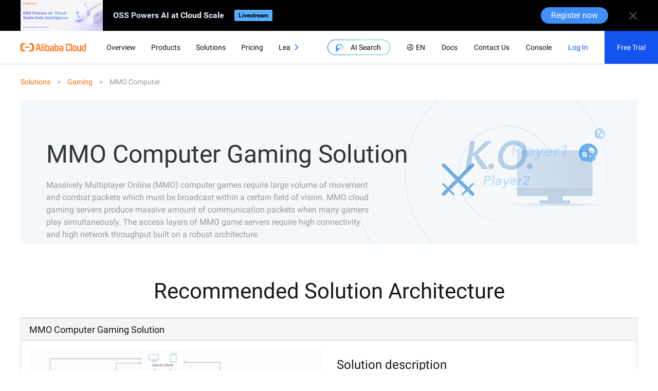

--- FILE ---
content_type: text/html; charset=utf-8
request_url: https://www.alibabacloud.com/en/solutions/gaming/computer/MMO?_p_lc=1
body_size: 19606
content:
<!doctype html><html lang="en" loc="intl"><head>
  <meta charset="utf-8">
  <title>MMO Computer Gaming: High Connectivity, Network &amp; Robust Architecture - Alibaba Cloud</title>
  <meta name="keywords" content="massively multiplayer online game, mmo game, mmo gaming, multiplayer game, online multiplayer game">
  <meta name="description" content="Alibaba Cloud offers a robust cloud infrastructure for virtual games, including dedicated cloud gaming servers, CDN, Memcache, RDS, and other cloud products to support Massively Multiplayer Online (MMO) game scenarios. ">
  
  <meta name="spm-id" content="a3c0i">
  <meta name="ahot-aplus" content="1">
  <meta name="aplus-rate-ahot" content="0.3">
    
    <meta name="aplus-rhost-v" content="sg.mmstat.com">
    <meta name="aplus-rhost-g" content="sg.mmstat.com/alicloud">
    
  
  <meta property="page:id" content="76426">
  <meta name="it " content="webkit">
  <meta http-equiv="X-UA-Compatible" content="IE=edge,chrome=1">
  <meta name="renderer" content="webkit">
  <meta name="force-rendering" content="webkit">
  <meta http-equiv="Cache-Control" content="no-siteapp">
  <meta name="viewport" content="width=device-width,initial-scale=1">
  <link rel="dns-prefetch" href="//g.alicdn.com">
  <link rel="dns-prefetch" href="//img.alicdn.com">
  <link rel="dns-prefetch" href="//assets.alicdn.com">
  <link rel="dns-prefetch" href="//sg.mmstat.com">
  <link rel="dns-prefetch" href="//gw.alicdn.com">
  <link rel="preconnect" href="//g.alicdn.com">
  <link rel="preconnect" href="//img.alicdn.com">
  <link rel="preconnect" href="//assets.alicdn.com">
  <link rel="preconnect" href="//gw.alicdn.com">
  
  <meta name="kloud:supported-langs" content="en,zh,ko,tc,de,fr,ja,id,th,vi,ru,es,tr">
  
  
  <meta property="og:image" content="https://img.alicdn.com/imgextra/i3/O1CN01MFtVzX1U9b7T38r3V_!!6000000002475-2-tps-200-200.png_.webp">
  <meta property="og:image:type" content="image/png">
  <meta property="og:image:width" content="1291">
  <meta property="og:image:height" content="315">
  
  
  
  <link rel="preload" as="style" href="//g.alicdn.com/alicloud-components/??alicloud-ui3/0.1.5/acUI.css,acApp/0.0.6/app.css,/intl/0.3.5/css/en-us/index.css">
  <link rel="preload" as="script" href="https://g.alicdn.com/alicloud-components/??kloud/0.1.29/vendor/requirejs/require.js,kloud/0.1.29/vendor/jquery/jquery.min.js,alicloud-ui3/0.0.14/acUI.js,acApp/0.3.5/app.js">
  <link rel="preload" href="//g.alicdn.com/hmod/??b-alicloud-bottom__0-0-13/0.0.5/index-pc.css,alicloud-homon-nav-v3/0.0.148/index-pc.css,ace-alicloud-footer/0.0.57/index-pc.css,wb-alicloud-newbreadcrumb__0-0-8/0.0.1/index-pc.css,wb-alicloud-top-banner__0-0-19/0.0.2/index-pc.css,wb-alicloud-solution-detail__0-0-20/0.0.5/index-pc.css,wb-alicloud-solution-driven__0-0-8/0.0.2/index-pc.css,alicloud-alps-widget/0.0.16/index-pc.css" as="style">
  
  <link rel="preload" as="style" href="//at.alicdn.com/t/font_274588_3h2v001vxq2.css"><link rel="preload" as="style" href="//g.alicdn.com/fund/alicloud-plugin-drawio-tooltip/0.0.4/css/index.min.css">
  
  
  <link rel="preload" as="script" href="//g.alicdn.com/??aliyun/dblx/0.2.9/requirejs-conflict-release.js,aliyun/dblx/0.2.9/polyfill-es6.js,code/lib/react/16.8.1/umd/react.production.min.js,code/lib/react-dom/16.8.1/umd/react-dom.production.min.js,aliyun/dblx/0.2.9/requirejs-conflict-recover.js">
  
  
    
      
        <base href="https://www.alibabacloud.com/">
      
    
    <style>
      .alicloud-page .show-for-reseller{
        display: none !important;
      }
    </style>
    <link rel="shortcut icon" href="https://img.alicdn.com/tfs/TB1ugg7M9zqK1RjSZPxXXc4tVXa-32-32.png_.webp">
  
  <style>
    body .hmod-ace-alicloud-homon-nav .alicloud-header {background: transparent;}
    .lang-wrap-tip{
      position: absolute;
      top:60px;
      left: 0;
      right: 0;
      z-index: 99;
    }
    body .contact-us .contact-us-link,body .contact-us .contact-us-link:hover{
      background-color: #FF6A00;
    }
    body #backToTop,body #backToTop:hover{
      color: #FF6A00;
    }
  </style>
  
  <script type="text/javascript">
    var $env = "production";
    var $needCheckTruste=true;
    var $footerColorMode="";
    var $debugWhIsDefaultLang="";
    var $debugRawlanguage="en";
    var $debugDatalanguage="en";
  
  
    
    
    
    
  </script>
  
  <link href="//g.alicdn.com/alicloud-components/??alicloud-ui3/0.1.5/acUI.css,acApp/0.0.6/app.css,/intl/0.3.5/css/en-us/index.css" rel="stylesheet">
  <script src="https://g.alicdn.com/alicloud-components/??kloud/0.1.29/vendor/requirejs/require.js,kloud/0.1.29/vendor/jquery/jquery.min.js,alicloud-ui3/0.0.14/acUI.js,acApp/0.3.5/app.js"></script>
  <link href="//g.alicdn.com/hmod/??b-alicloud-bottom__0-0-13/0.0.5/index-pc.css,alicloud-homon-nav-v3/0.0.148/index-pc.css,ace-alicloud-footer/0.0.57/index-pc.css,wb-alicloud-newbreadcrumb__0-0-8/0.0.1/index-pc.css,wb-alicloud-top-banner__0-0-19/0.0.2/index-pc.css,wb-alicloud-solution-detail__0-0-20/0.0.5/index-pc.css,wb-alicloud-solution-driven__0-0-8/0.0.2/index-pc.css,alicloud-alps-widget/0.0.16/index-pc.css" rel="stylesheet">
  
  <link rel="stylesheet" href="//at.alicdn.com/t/font_274588_3h2v001vxq2.css"><link rel="stylesheet" href="//g.alicdn.com/fund/alicloud-plugin-drawio-tooltip/0.0.4/css/index.min.css">
  
  
  <script src="//g.alicdn.com/??aliyun/dblx/0.2.9/requirejs-conflict-release.js,aliyun/dblx/0.2.9/polyfill-es6.js,code/lib/react/16.8.1/umd/react.production.min.js,code/lib/react-dom/16.8.1/umd/react-dom.production.min.js,aliyun/dblx/0.2.9/requirejs-conflict-recover.js"></script>
  
  
<link rel="canonical" href="https://www.alibabacloud.com/en/solutions/gaming/computer/MMO?_p_lc=1">
<link rel="alternate" href="https://www.alibabacloud.com/en/solutions/gaming/computer/MMO?_p_lc=1" hreflang="en">
<link rel="alternate" href="https://www.alibabacloud.com/zh/solutions/gaming/computer/MMO?_p_lc=1" hreflang="zh"></head>
<body data-spm="7976879">
<script type="text/javascript">(function (d) {var r=function(n){return n&&"string"==typeof n?function(r){var t=n.match(new RegExp(r+"=([^;]*)"));return t?t[1]:""}:function(){return""}}(document.cookie);var t=d.createElement("script");t.type="text/javascript";t.async=true;t.id="tb-beacon-aplus";t.setAttribute("exparams","category=&uidaplus="+r('login_aliyunid')+"&aplus&yunid="+r('login_aliyunid')+"&yunpk="+r('login_aliyunid_pk')+"&channel=q90OM7ShGiAu7R46mokKnjzyO6z7WUzVjzQhEe3EuuU%253D&cps=");t.src="//assets.alicdn.com/g/alilog/mlog/aplus_int.js";d.getElementsByTagName("head")[0].appendChild(t);})(document);</script>


  <script src="https://g.alicdn.com/alicloud-components/wei-app/0.0.12/js/index.js"></script>


  
  
    





<div class="alicloud-section hmod-alicloud-homon-nav-v3" id="J_9556232360" data-uuid="" data-module-id="9556232360" data-rmc-id="9556232360" data-id="9556232360" data-name="hmod-alicloud-homon-nav-v3" data-version="0.0.148" data-cfg-id="" data-spm="9556232360">
    
    
    









<div class="alicloud-home-top-banner" id="alicloud-home-top-banner">
	<div class="module-wrap">
		<div class="home-index-banner">
			<div class="home-index-banner-content">
        
          
          

<div class="alicloud-widget" id="J_r6791778070" data-uuid="9556232360" data-spm="r6791778070" data-device="pc" data-component-version="" data-component-name="hmod-alicloud-content-render" data-source-id="15" data-source-visable="true" data-source-data='{"exposureSpaceId":"15","exposureSpace":{"exposureSpaceId":"15","moduleName":"hmod-alicloud-content-render","moduleVersion":"0.0.4"},"exposurePlanId":"2026011910452000001","exposurePlanVersion":"1","exposurePlanIdVersion":"2026011910452000001V1","exposurePlanName":"FY26-2026-0119-oss webinar-顶通","contentInstances":[{"contentId":"2026011910300000001","contentIdVersion":"2026011910300000001V1","contentName":"FY26-2025-0119-OSS webinar-顶通","moduleName":"hmod-alicloud-resource_top_banner_1440_60","moduleVersion":"0.0.55","rawData":"{\"cssStyle_btnHerf\":\"https://www.alibabacloud.com/campaign/technicalsalon/oss?utm_content=g_1000409491\",\"material_text_tagText1\":\"2026011910114500001V0\",\"cssStyle_tagBg1\":\"#59AFFF\",\"cssStyle_target\":\"New Blank Tab Page\",\"material_pic_logo\":\"2026011910132400001V0\",\"material_text_btnText\":\"2026011909561200001V0\",\"type\":\"图文版顶通\",\"cssStyle_btnHoverBg\":\"#317CDF\",\"cssStyle_btnBg\":\"#408FF8\",\"material_text_title\":\"2026011909540400001V0\",\"material_link_url\":\"2026011910122600001V1\",\"cssStyle_btnTarget\":\"_blank\",\"cssStyle_closeIcon\":\"https://img.alicdn.com/imgextra/i1/O1CN01Lq1Nzs1YYZ49miVq5_!!6000000003071-2-tps-42-42.png\",\"cssStyle_endTime\":\"2026-2-4 14:00:00\",\"cssStyle_titleColor\":\"0deg, #D6E8FF, #F4FAFF, #CADAF9\"}","materials":[{"materialIdVersion":"2026011910122600001V1","materialName":null,"materialValue":"https://www.alibabacloud.com/campaign/technicalsalon/oss?utm_content=g_1000409491&tagging_info=content.material_2026011910122600001V1"},{"materialIdVersion":"2026011910132400001V0","materialName":null,"materialValue":"https://img.alicdn.com/imgextra/i4/O1CN013mcM0c28JkmyXL84H_!!6000000007912-2-tps-320-120.png_.webp"},{"materialIdVersion":"2026011909561200001V0","materialName":null,"materialValue":"Register now"},{"materialIdVersion":"2026011910114500001V0","materialName":null,"materialValue":"Livestream"},{"materialIdVersion":"2026011909540400001V0","materialName":null,"materialValue":"OSS Powers AI at Cloud Scale"}]}]}' data-rawdata="&quot;{\&quot;countLine\&quot;:1,\&quot;count\&quot;:1}&quot;">
  <div id="J_r6791778070_container">
    <script>
      window.loadSingleWeiAppWidget && window.loadSingleWeiAppWidget("J_r6791778070")
    </script>
  </div>
  
  
  
    <div class="hmod-alicloud-top-banner-skeleton alicould-widget-alps-skeleton" data-skeleton-version="0.0.11">
      <style>
         
        .alicloud-home-top-banner .closed-banner{display:none}.hmod-alicloud-top-banner-skeleton{box-sizing:border-box;background:#000}.hmod-alicloud-top-banner-skeleton .container{display:flex;justify-content:space-between}@media (max-width:1199px){.hmod-alicloud-top-banner-skeleton .container{width:100%}}@media (max-width:992px){.hmod-alicloud-top-banner-skeleton .container{padding:0}}.hmod-alicloud-top-banner-skeleton .wrapper_left{flex:auto}.hmod-alicloud-top-banner-skeleton .wrapper_left,.hmod-alicloud-top-banner-skeleton .wrapper_right{display:flex;align-items:center}.hmod-alicloud-top-banner-skeleton .left_logo{width:160px;height:60px;flex:none;background:#ededed}@media (max-width:768px){.hmod-alicloud-top-banner-skeleton .left_logo{width:80px}}.hmod-alicloud-top-banner-skeleton .left_content{height:60px;display:flex;align-items:center;flex-wrap:wrap;overflow:hidden}@media (max-width:440px){.hmod-alicloud-top-banner-skeleton .left_content{display:initial}}.hmod-alicloud-top-banner-skeleton .left_content-title{width:260px;height:22px;margin:0 20px;background:#ededed}@media (max-width:806px){.hmod-alicloud-top-banner-skeleton .left_content-title{height:40px;width:195px}}@media (max-width:780px){.hmod-alicloud-top-banner-skeleton .left_content-title{height:100%;width:120px}}@media (max-width:776px){.hmod-alicloud-top-banner-skeleton .left_content-title{width:250px;height:22px}}@media (max-width:440px){.hmod-alicloud-top-banner-skeleton .left_content-title{width:150px;height:18px;margin-bottom:4px;margin-top:10px}}.hmod-alicloud-top-banner-skeleton .left_content-titleTwo{display:none;background:#ededed;width:60px;height:18px;margin:0 20px}@media (max-width:440px){.hmod-alicloud-top-banner-skeleton .left_content-titleTwo{display:block}}.hmod-alicloud-top-banner-skeleton p.effective,.hmod-alicloud-top-banner-skeleton p.specicl{background:#ededed;height:22px;margin:0 10px 0 0;border-radius:2px}.hmod-alicloud-top-banner-skeleton p.effective{width:60px}.hmod-alicloud-top-banner-skeleton p.specicl{width:120px}.hmod-alicloud-top-banner-skeleton .countdown{background:#ededed;width:200px;height:22px}@media (max-width:776px){.hmod-alicloud-top-banner-skeleton .countdown{display:none}}.hmod-alicloud-top-banner-skeleton .price{background:#ededed;width:135px;height:22px;margin-left:20px}@media (max-width:776px){.hmod-alicloud-top-banner-skeleton .price{display:none}}.hmod-alicloud-top-banner-skeleton .buyBtn{background:#ededed;width:92px;height:32px;border-radius:16px;margin:0 40px 0 20px}@media (max-width:992px){.hmod-alicloud-top-banner-skeleton .buyBtn{margin:0 10px 0 20px}}@media (max-width:890px){.hmod-alicloud-top-banner-skeleton .buyBtn{margin:0 10px;width:80px}}.hmod-alicloud-top-banner-skeleton .closeImg{background:#ededed;width:17px;height:17px}@media (max-width:992px){.hmod-alicloud-top-banner-skeleton .closeImg{display:none}}@media (max-width:1366px){.hmod-alicloud-top-banner-skeleton p.specicl{display:none}}@media (max-width:1200px){.hmod-alicloud-top-banner-skeleton p.effective{display:none}}
      </style>
      
      <div class="J_tb_lazyload wrapper">
  <div class="container">
    <div class="wrapper_left">
      <div class="left_logo"></div>
      <div class="left_content">
        <div class="left_content-title"></div>
        <div class="left_content-titleTwo"></div>
        <p class="effective"></p>
        <p class="specicl"></p>
      </div>
    </div>

    <div class="wrapper_right">
      <div class="countdown"></div>
      <div class="price"></div>
      <div class="buyBtn"></div>
      <div class="closeImg"></div>
    </div>
  </div>
</div>

    </div>
  
</div>


        
			</div>
		</div>
	</div>
</div>


<style>
.hmod-alicloud-homon-nav-v3 .alicloud-top-text-box{
  background-color:;
}
.hmod-alicloud-homon-nav-v3 .alicloud-header-v3 .header-search .dropdown-menu,
.hmod-alicloud-homon-nav-v3 .alicloud-header-v3 .dropdown-menu{
  background-color:;
}
.hmod-alicloud-homon-nav-v3 .navbar-fixed-dropdown-menu .tab-menu-bg,
.hmod-alicloud-homon-nav-v3 .navbar-fixed-dropdown-menu .dropdown-menu-4 .tab-menu .tab-menu-all,
.hmod-alicloud-homon-nav-v3 .navbar-fixed-dropdown-menu .dropdown-menu-5 .tab-menu .tab-menu-all{
  background-color:#fff;
}
.hmod-alicloud-homon-nav-v3 .alicloud-header-navs .navbar-fixed-dropdown-menu
{
  background-color:#fff;
}
.hmod-alicloud-homon-nav-v3 .navbar-fixed-dropdown-menu .ap-wrap{
  background-color:#fff;
}

.hmod-alicloud-homon-nav-v3 .navbar-fixed-dropdown-menu .tab-menuDiv::-webkit-scrollbar-thumb,
.hmod-alicloud-homon-nav-v3 .tab-pane::-webkit-scrollbar-thumb{
  background-color:;
}
.hmod-alicloud-homon-nav-v3 .dropdown-menu-4 .nav-product-search,
.hmod-alicloud-homon-nav-v3 .dropdown-menu-5 .nav-product-search,
.hmod-alicloud-homon-nav-v3 .dropdown-menu-4 .nav-solution-search,
.hmod-alicloud-homon-nav-v3 .dropdown-menu-5 .nav-solution-search{
  background-color:;
}
@media (max-width: 1200px){
  .hmod-alicloud-homon-nav-v3 .alicloud-header-v3 .navbar-nav.alicloud-nav-right .header-search{
    background-color:;
  }
}
.hmod-alicloud-homon-nav-v3 .navbar-inverse .navbar-toggle:focus,
.hmod-alicloud-homon-nav-v3 .navbar-inverse .navbar-toggle:hover{
  background-color:;
}
.hmod-alicloud-homon-nav-v3 .navbar-mobile,
.hmod-alicloud-homon-nav-v3 .navbar-mobile .login-item-nav a{
  background-color:;
}
.hmod-alicloud-homon-nav-v3 .navbar-mobile ul.nav-body li.level-2{
  background-color:;
}
.hmod-alicloud-homon-nav-v3 .navbar-mobile ul.nav-body li.level-3{
  background-color:;
}
.hmod-alicloud-homon-nav-v3 .navbar-mobile ul.nav-body li.level-4{
  background-color:;
}
</style>
<header class="navbar navbar-inverse alicloud-header-v3" role="navigation" data-path="/wow/cab/intl/solutions/gaming/computer/mmo">
	<div class="alicloud-header-navs" style="background-color:">
    <div class="navbar-fixed-dropdown-mask" style="display: none;"></div>
		<div class="container container-pc container-mobile">
			<div data-toggle="navBarNew" class="alicloud-header-navs-container">
        
				<a href="//www.alibabacloud.com/en" class="navbar-brand" title="Alibaba Cloud">
          <svg xmlns="http://www.w3.org/2000/svg" viewbox="0 0 295.93 37.28">
            <defs><style>.cls-1{fill:#ff6a00;fill:}</style></defs>
            <g id="图层_2" data-name="图层 2"><g id="图层_1-2" data-name="图层 1">
            <rect class="cls-1" x="19.94" y="16.3" width="19.92" height="4.49" />
            <path class="cls-1" d="M49.84,0H36.66l3.18,4.5,9.61,3a4.15,4.15,0,0,1,2.9,4V25.84h0a4.17,4.17,0,0,1-2.9,4l-9.61,2.94-3.18,4.5H49.84a9.94,9.94,0,0,0,9.95-10V10A10,10,0,0,0,49.84,0Z" />
            <path class="cls-1" d="M10,0H23.14L20,4.5l-9.61,3a4.16,4.16,0,0,0-2.91,4V25.84h0a4.18,4.18,0,0,0,2.91,4L20,32.78l3.18,4.5H10a10,10,0,0,1-10-10V10A10,10,0,0,1,10,0Z" />
            <path class="cls-1" d="M221.19,26a5.91,5.91,0,0,1-11.81,0V11.78a5.91,5.91,0,0,1,11.81,0V12h4.52v-.17a10.43,10.43,0,0,0-20.85,0V26a10.42,10.42,0,0,0,20.84,0v-.19h-4.52Z" />
            <path class="cls-1" d="M244.67,10.69a8.92,8.92,0,0,0-9,8.45v8.73a9,9,0,0,0,17.91,0V19.13A8.9,8.9,0,0,0,244.67,10.69Zm4.43,16.67a4.43,4.43,0,1,1-8.86,0V19.65a4.43,4.43,0,1,1,8.86,0Z" />
            <rect class="cls-1" x="227.95" y="1.48" width="4.5" height="34.28" />
            <rect class="cls-1" x="103.81" y="10.69" width="4.5" height="25.07" /><rect class="cls-1" x="94.81" y="1.48" width="4.5" height="34.28" />
            <path class="cls-1" d="M83.45,1.48H77.9L68.8,35.71v0h4.49l2.42-9.1,10,0,2.41,9v0h4.49L83.45,1.5Zm1,20.72H76.89L80.67,8Z" />
            <path class="cls-1" d="M270.27,27.83a4.44,4.44,0,1,1-8.88,0V10.69h-4.51V28.57A7.76,7.76,0,0,0,266.94,36a6.21,6.21,0,0,0,1.24-.51,7.7,7.7,0,0,0,1.87-1.35l.2-.19v1.84h4.54V10.69h-4.52Z" />
            <rect class="cls-1" x="103.81" y="1.48" width="4.5" height="4.51" /><path class="cls-1" d="M122.93,10.66a7.72,7.72,0,0,0-5.42,2.22l-.19.19V1.48h-4.51V35.76h4.51V33.92l.19.19a7.76,7.76,0,0,0,13.18-5.54V18.42A7.77,7.77,0,0,0,122.93,10.66Zm3.31,8.58v8.51a4.45,4.45,0,1,1-8.9,0V19.24a4.45,4.45,0,1,1,8.9,0Z" />
            <path class="cls-1" d="M164.89,10.66a7.72,7.72,0,0,0-5.43,2.22l-.19.19V1.48h-4.5V35.76h4.5V33.92l.19.19a7.76,7.76,0,0,0,13.18-5.54V18.42A7.77,7.77,0,0,0,164.89,10.66Zm3.3,8.58v8.5a4.45,4.45,0,1,1-8.9,0v-8.5a4.45,4.45,0,1,1,8.9,0Z" />
            <path class="cls-1" d="M291.42,1.48V13.07l-.19-.19a7.75,7.75,0,0,0-13.18,5.54V28.6a7.76,7.76,0,0,0,13.18,5.51l.19-.19v1.84h4.51V1.48Zm0,17.76v8.5a4.45,4.45,0,1,1-8.9,0v-8.5a4.45,4.45,0,1,1,8.9,0Z" />
            <path class="cls-1" d="M151.53,19.17a7.51,7.51,0,0,0-.09-.88l0-.12a9.2,9.2,0,0,0-1.54-3.76,8.79,8.79,0,0,0-6.69-3.73l-.52,0A9,9,0,0,0,133.83,18v0h4.42v0a4.45,4.45,0,0,1,4.35-3.59A4.46,4.46,0,0,1,147,18.69v2.1h-6.39a7.75,7.75,0,0,0-2,15.25l.12,0,.43.1.54.08h.11a10.9,10.9,0,0,0,1.17.06,8.5,8.5,0,0,0,2.71-.39,7.61,7.61,0,0,0,3.07-1.85l.2-.19v1.84h4.5v-3h0Zm-10.06,5H147v3.17a5,5,0,0,1-4.09,4.92,4.47,4.47,0,0,1-1,.12,4.52,4.52,0,0,1-2.28-.64,4.79,4.79,0,0,1-.58-.37,4.5,4.5,0,0,1-.69-.69l-.05-.06a4,4,0,0,1,3.19-6.45Z" />
            <path class="cls-1" d="M193.54,19.19a7.51,7.51,0,0,0-.09-.88l0-.12a9.16,9.16,0,0,0-1.54-3.75,8.85,8.85,0,0,0-6.69-3.74h-.52A9,9,0,0,0,175.84,18v0h4.41v0a4.43,4.43,0,0,1,8.78.68v2.1h-6.4a7.75,7.75,0,0,0-1.95,15.25l.12,0,.43.1.54.08h.11a10.82,10.82,0,0,0,1.17.07,8.5,8.5,0,0,0,2.71-.39,7.84,7.84,0,0,0,3.07-1.85l.2-.19v1.84h4.5v-3h0Zm-10.06,5H189V27.4a5,5,0,0,1-4.09,4.92,4.47,4.47,0,0,1-1,.12,4.52,4.52,0,0,1-2.28-.64,3.82,3.82,0,0,1-.58-.37,4.57,4.57,0,0,1-.7-.69l0-.06a3.94,3.94,0,0,1-.83-2.42A4,4,0,0,1,183.48,24.23Z" />
            </g></g>
          </svg>
				</a>
				
        <div class="alicloud-nav-list-wrap">
          <div class="alicloud-nav-ul">
            <ul class="nav navbar-nav alicloud-nav-list">
              
              
                
                
                
                  <li class="" data-toggle="navBarMenuNew" data-target="#dropdown-menu-bh-0">
                    <a href="javascript:;" class="normal-cursor" target="_self">Overview</a>
                  </li>
                
              
                
                  <li data-toggle="navBarMenuNew" id="navBarMenu-newProduct" data-target="#dropdown-menu-bh-product">
                    <a href="javascript:;" class="normal-cursor" target="_self">Products</a>
                  </li>
                
                
                  <li data-toggle="navBarMenuNew" id="navBarMenu-newSolution" data-target="#dropdown-menu-bh-solution">
                    <a href="javascript:;" class="normal-cursor" target="_self">Solutions</a>
                  </li>
                
                
                  <li class="" data-toggle="navBarMenuNew" data-target="#dropdown-menu-bh-1">
                    <a href="javascript:;" class="normal-cursor" target="_self">Pricing</a>
                  </li>
                
              
                
                
                
                  <li class="" data-toggle="navBarMenuNew" data-target="#dropdown-menu-bh-2">
                    <a href="javascript:;" class="normal-cursor" target="_self">Learn</a>
                  </li>
                
              
                
                
                
                  <li class="" data-toggle="navBarMenuNew" data-target="#dropdown-menu-bh-3">
                    <a href="javascript:;" class="normal-cursor" target="_self">Partners</a>
                  </li>
                
              
                
                
                
                  <li class="last-child" data-toggle="navBarMenuNew" data-target="#dropdown-menu-bh-4">
                    <a href="javascript:;" class="normal-cursor" target="_self">Support</a>
                  </li>
                
              
            </ul>
          </div>
          <div class="slide-arrow">
            <span class="k-iconfont icon-xiajiantou default-status"></span>
          </div>
        </div>
        <div class="navbar-header">
          <button type="button" class="navbar-toggle" data-target="#nav-mobile" aria-expanded="false" aria-controls="navbar">
            <span class="sr-only"></span>
            <svg xmlns="http://www.w3.org/2000/svg" xmlns:xlink="http://www.w3.org/1999/xlink" fill="none" version="1.1" width="16" height="16" viewbox="0 0 16 16"><g><g><path d="M0,1.77961L16,1.77961L16,0L0,0L0,1.77961Z" fill-rule="evenodd" fill="#0D0D0E" fill-opacity="1" /></g><g><path d="M0,8.899149737701416L16,8.899149737701416L16,7.119539737701416L0,7.119539737701416L0,8.899149737701416Z" fill-rule="evenodd" fill="#0D0D0E" fill-opacity="1" /></g><g><path d="M0,16.000003180847166L16,16.000003180847166L16,14.220393180847168L0,14.220393180847168L0,16.000003180847166Z" fill-rule="evenodd" fill="#0D0D0E" fill-opacity="1" /></g></g></svg>
          </button>
				<ul class="nav navbar-nav pull-right alicloud-nav-right " data-toggle="navBarNew">
        
        <li class="ai-search" id="ai-search-form" data-ai="true">
          <div class="ai-search-btn" data-muninn-peg="ai_search_trigger|search">
            <i class="ai-search-btn-icon"></i>
            <span class="text">AI Search</span>
          </div>
          <div id="ai-dropdown-search" class="dropdown-menu ai-dropdown-search" data-aisearch="{&quot;aisearchShow&quot;:&quot;show&quot;,&quot;searchDropdownVersion&quot;:&quot;0.0.8&quot;,&quot;text&quot;:&quot;AI Search&quot;,&quot;placeHolder&quot;:&quot;Ask away. Your AI answers await.&quot;,&quot;name&quot;:&quot;k&quot;,&quot;clear&quot;:&quot;clear&quot;,&quot;product&quot;:&quot;Products&quot;,&quot;solution&quot;:&quot;Solutions&quot;,&quot;keyword&quot;:&quot;Keywords&quot;,&quot;wantToKnow&quot;:&quot;Get Started with These&quot;,&quot;noResultTitle&quot;:&quot;We couldn't find any matches. Try another search?&quot;,&quot;wantToknowList&quot;:[{&quot;text&quot;:&quot;What are Alibaba Cloud's main products and services?&quot;},{&quot;text&quot;:&quot;What ECS instance types and billing methods are available?&quot;},{&quot;text&quot;:&quot;How do I accelerate my website with Alibaba Cloud CDN?&quot;},{&quot;text&quot;:&quot;How do I ensure data security on Alibaba Cloud?&quot;},{&quot;text&quot;:&quot;How can I use Alibaba Cloud's AI and machine learning services?&quot;}],&quot;oldSearchPagelist&quot;:[]}" data-productdefaultkey="[{&quot;text&quot;:&quot;Elastic Compute Service&quot;,&quot;url&quot;:&quot;https://www.alibabacloud.com/product/ecs&quot;},{&quot;text&quot;:&quot;Object Storage Service (OSS)&quot;,&quot;url&quot;:&quot;https://www.alibabacloud.com/product/object-storage-service&quot;},{&quot;text&quot;:&quot;PolarDB&quot;,&quot;url&quot;:&quot;https://www.alibabacloud.com/product/polardb&quot;}]" data-solutiondefaultkey="[{&quot;text&quot;:&quot;Financial Services&quot;,&quot;url&quot;:&quot;https://www.alibabacloud.com/solutions/financial/index&quot;},{&quot;text&quot;:&quot;Superapp Solution with EMAS&quot;,&quot;url&quot;:&quot;https://www.alibabacloud.com/solutions/superapp&quot;},{&quot;text&quot;:&quot;Alibaba DChain for Supply Chain Planning&quot;,&quot;url&quot;:&quot;https://www.alibabacloud.com/solutions/supply-chain/dchain&quot;}]">
          </div>
        </li>
        
        
          <li class="ai-search-assistant" id="ai-search-assistant-form">
            <div class="universal-nav-ai-assistant" data-muninn-peg="nav-aliyun">
              <div class="universal-aliyun-ai-assistant">
                <div class="universal-ai-assistant-logo-icon" style="--mode-nav-ai-assistant-bg-img:url(https://img.alicdn.com/imgextra/i4/O1CN012X1Rxl1clAgB5waMK_!!6000000003640-2-tps-52-52.png)">
                  <img class="universal-ai-assistant-logo-icon-img" src="https://img.alicdn.com/imgextra/i2/O1CN01bYc1m81RrcSAyOjMu_!!6000000002165-54-tps-60-60.apng_.webp" loading="lazy">
                </div>
                
              </div>
            </div>
          </li>
        
				<li class="mobile-my-button">
					<a href="javascript:void(0);" class="logged non-bg">
            <img class="mobile-login-icon" src="https://img.alicdn.com/imgextra/i1/O1CN016NROhq1dAMYL8gU73_!!6000000003695-2-tps-44-44.png_.webp">
					</a>
					
					<a href="//account.alibabacloud.com/login/login.htm" target="_self" class="unlogged non-bg callback" rel="nofollow">
            <img class="mobile-unLogin-icon" src="https://img.alicdn.com/imgextra/i1/O1CN011O2J5m1Y6dFQGSL2r_!!6000000003010-2-tps-32-32.png_.webp">
					</a>
					
				</li>
        <li class="lang-locale-wrap" id="lang-locale-wrap" data-toggle="navBarMenuNew" data-leavetohide="true" data-languagetext="Language" data-localetext="Locale">
					<a href="javascript:void(0);" onclick="return false;" data-toggle="dropdown" class="J-change-lang"></a>
					<div class="lang-locale-menu" id="lang-locale-menu">
            <div class="lang-menu"></div>
            <div class="locale-menu"></div>
          </div>
				</li>
        
				<li class="documents-item">
					<a href="https://www.alibabacloud.com/help/" target="_blank" data-muninn-peg="navigation_docs">
          Docs
          </a>
				</li>
				
         
				<li class="contact-sales">
					<a href="https://www.alibabacloud.com/contact-sales" target="_blank" data-muninn-peg="navigation_contactus">
          Contact Us
          </a>
				</li>
				
        
          <li class="console-item">
            <a href="https://home.console.alibabacloud.com/" target="_blank" data-muninn-peg="navigation_console">
            Console
            </a>
          </li>
        
				
          <li id="login" class="logged animationBtn logged-btn" data-toggle="navBarMenuNew">
						<a href="" rel="nofollow" class="logged-head" title="">
						</a>
						<ul class="dropdown-menu logged-dropdown-menu">
							
							  <li><a href="https://account-console.alibabacloud.com/#/secure" rel="nofollow" class="border-bottom" data-muninn-peg="account_dropdown_entry">Account Center</a></li>
							
							  <li><a href="https://usercenter2-intl.console.alibabacloud.com/billing/#/account/overview" rel="nofollow" class="" data-muninn-peg="account_dropdown_billing">Billing</a></li>
							
							  <li><a href="//notifications-intl.console.alibabacloud.com" rel="nofollow" class="" data-muninn-peg="account_dropdown_message">Messages<span id="message-count"></span></a></li>
							
							  <li><a href="https://smartservice.console.alibabacloud.com/service/list" rel="nofollow" class="" data-muninn-peg="account_dropdown_ticket">Tickets<span id="ticket-count"></span></a></li>
							
							  <li><a href="https://cart.alibabacloud.com" rel="nofollow" class="" data-muninn-peg="account_dropdown_cart">Cart</a></li>
							
							  <li><a href="https://www.alibabacloud.com/referral" rel="nofollow" class="" data-muninn-peg="account_dropdown_referral">Referral Program<span id="message-number">New</span></a></li>
							
							  <li><a href="https://account.alibabacloud.com/logout/logout.htm" rel="nofollow" class="logout" data-muninn-peg="account_dropdown_logout">Log Out</a></li>
							
						</ul>
					</li>
          <li id="logout-layer" class="moible-header-search">
            
              <a href="https://account-console.alibabacloud.com/#/secure" rel="nofollow" class="border-bottom row" data-muninn-peg="account_dropdown_entry">
                <div class="btn btn-outline">Account Center</div>
                 
                    <span class="mobile-btn-icon">
                      <svg xmlns="http://www.w3.org/2000/svg" xmlns:xlink="http://www.w3.org/1999/xlink" fill="none" version="1.1" width="14" height="14" viewbox="0 0 14 14"><defs><clippath id="master_svg0_101_83808"><rect x="0" y="0" width="14" height="14" rx="0" /></clippath></defs><g clip-path="url(#master_svg0_101_83808)"><g><g><path d="M5.48229215625,11.9927876953125L4.74893844625,11.2594376953125L8.60058515625,7.4077876953125L4.74853515625,3.5557986953125003L5.48188815625,2.8223876953125L10.067295156250001,7.4077876953125L5.48229215625,11.9927876953125Z" fill-rule="evenodd" fill="#1354EE" fill-opacity="1" /></g><g><path d="M8.51947390625,7.4077147265625L4.66748046825,3.5557207265625L5.48229890625,2.7408447265625L10.14916390625,7.4077147265625L5.48270190625,12.0741747265625L4.66782614625,11.2593647265625L8.51947390625,7.4077147265625ZM8.68256390625,7.4078747265625L4.83096990625,11.2595147265625L5.48285890625,11.9114047265625L9.986393906250001,7.4078747265625L5.48245590625,2.9039307265625L4.83056590625,3.5558767265625L8.68256390625,7.4078747265625Z" fill-rule="evenodd" fill="#1354EE" fill-opacity="1" /></g></g></g></svg>
                    </span>
                
              </a>
            
              <a href="https://usercenter2-intl.console.alibabacloud.com/billing/#/account/overview" rel="nofollow" class=" row" data-muninn-peg="account_dropdown_billing">
                <div class="btn btn-outline">Billing</div>
                 
              </a>
            
              <a href="//notifications-intl.console.alibabacloud.com" rel="nofollow" class=" row" data-muninn-peg="account_dropdown_message">
                <div class="btn btn-outline">Messages<span id="message-count"></span></div>
                 
              </a>
            
              <a href="https://smartservice.console.alibabacloud.com/service/list" rel="nofollow" class=" row" data-muninn-peg="account_dropdown_ticket">
                <div class="btn btn-outline">Tickets<span id="ticket-count"></span></div>
                 
              </a>
            
              <a href="https://cart.alibabacloud.com" rel="nofollow" class=" row" data-muninn-peg="account_dropdown_cart">
                <div class="btn btn-outline">Cart</div>
                 
              </a>
            
              <a href="https://www.alibabacloud.com/referral" rel="nofollow" class=" row" data-muninn-peg="account_dropdown_referral">
                <div class="btn btn-outline">Referral Program<span id="message-number">New</span></div>
                 
              </a>
            
              <a href="https://account.alibabacloud.com/logout/logout.htm" rel="nofollow" class="logout row" data-muninn-peg="account_dropdown_logout">
                <div class="btn btn-outline">Log Out</div>
                 
              </a>
            
						<div class="dropdown-my-mask"></div>
					</li>
					<li class="unlogged animationBtn" data-toggle="navBarMenuNew" id="unlogged">
						<a href="//account.alibabacloud.com/login/login.htm" target="_self" class="callback" rel="nofollow">Log In</a>
					</li>
          <li class="unlogged getting-started-btn animationBtn unloggedBox">
            <a href="//account.alibabacloud.com/register/intl_register.htm" data-append-href="oauth_callback" target="_self" data-muninn-peg="navigation_nologin_free trial" class="btn btn-primary btn-lg">Free Trial</a>
          </li>
          <li class="logged getting-started-btn animationBtn loggedBox">
            <a href="https://www.alibabacloud.com/free" target="_self" data-muninn-peg="navigation_login_freetrial" class="btn btn-primary btn-lg">Free Trial</a>
          </li>
          <li class="loggedComplete getting-started-btn animationBtn loggedCompleteBox">
            <a href="https://myaccount.alibabacloud.com/user_info.htm?callback=#/account/basic" target="_blank" data-muninn-peg="navigation_completesignup" class="btn btn-primary btn-lg">Complete Sign Up</a>
          </li>
				
				</ul>
          <div class="btns-wrap">
          
          <div class="getting-started-btn accountBtnBox" style="display: none;">
            <a class="btn btn-primary btn-lg accountBtnText" style="display: inline-block;"></a>
          </div>
        </div>
        </div>
        </div>
			</div>
      <div class="navbar-fixed-dropdown-menu" id="navbar-content-new">
		  </div>
      <div id="ai-multiple-rounds-search" data-muninn-mut="ai_multiple_rounds_search" class="ai-multiple-rounds-dropdown-search" data-aisearch="{&quot;version&quot;:&quot;0.0.9&quot;,&quot;btnText&quot;:&quot;AI Search&quot;,&quot;dropdownData&quot;:{&quot;placeHolder&quot;:&quot;Ask away. Your AI answers await.&quot;,&quot;name&quot;:&quot;k&quot;,&quot;clear&quot;:&quot;clear&quot;,&quot;productText&quot;:&quot;Products&quot;,&quot;solutionText&quot;:&quot;Solutions&quot;,&quot;productHotLists&quot;:[{&quot;text&quot;:&quot;Elastic Compute Service&quot;,&quot;url&quot;:&quot;https://www.alibabacloud.com/product/ecs&quot;},{&quot;text&quot;:&quot;Object Storage Service (OSS)&quot;,&quot;url&quot;:&quot;https://www.alibabacloud.com/product/object-storage-service&quot;},{&quot;text&quot;:&quot;PolarDB&quot;,&quot;url&quot;:&quot;https://www.alibabacloud.com/product/polardb&quot;}],&quot;solutionHotLists&quot;:[{&quot;text&quot;:&quot;Financial Services&quot;,&quot;url&quot;:&quot;https://www.alibabacloud.com/solutions/financial/index&quot;},{&quot;text&quot;:&quot;Superapp Solution with EMAS&quot;,&quot;url&quot;:&quot;https://www.alibabacloud.com/solutions/superapp&quot;},{&quot;text&quot;:&quot;Alibaba DChain for Supply Chain Planning&quot;,&quot;url&quot;:&quot;https://www.alibabacloud.com/solutions/supply-chain/dchain&quot;}],&quot;historyText&quot;:&quot;History&quot;,&quot;viewAllHistoryText&quot;:&quot;View History&quot;},&quot;multipleRoundsData&quot;:{&quot;toolbarTitle&quot;:&quot;AI Assistant&quot;,&quot;searchInput&quot;:{&quot;placeHolder&quot;:&quot;Ask away. Your AI answers await.&quot;,&quot;clear&quot;:&quot;clear&quot;},&quot;revelantLinks&quot;:{&quot;searchingText&quot;:&quot;Searching relevant links...&quot;,&quot;resultText1&quot;:&quot;Found&quot;,&quot;resultText2&quot;:&quot;relevant links&quot;},&quot;texts&quot;:{&quot;showMoreText&quot;:&quot;Show More&quot;,&quot;youText&quot;:&quot;You&quot;,&quot;defaultTag&quot;:&quot;Others&quot;,&quot;sourceText&quot;:&quot;The content is generated by AI,  it may display inaccurate information, we value your input to enhance its quality.&quot;,&quot;stopText&quot;:&quot;[ - Stopped ]&quot;,&quot;stopTextOfNull&quot;:&quot;Search paused. Let me know if you need help or want to explore something else!&quot;,&quot;copySuccess&quot;:&quot;Copied to clipboard&quot;,&quot;callLiveChatText&quot;:&quot;It looks like you could use some help. Connect with a specialist now via live chat.&quot;,&quot;clearHistoryText&quot;:&quot;Clear&quot;,&quot;viewHistoryText&quot;:&quot;View History&quot;,&quot;startNewSessionText&quot;:&quot;Start new conversation&quot;,&quot;newSessionYesText&quot;:&quot;Yes&quot;,&quot;newSessionNoText&quot;:&quot;No, keep current conversation&quot;},&quot;errorData&quot;:{&quot;aiRecapNoResultError&quot;:&quot;No relevant results were found for your query at this time. Try phrasing your question in another way. &quot;,&quot;aiRecapNetworkError&quot;:&quot;The response was interrupted due to a network or connection issue.&quot;,&quot;moreLinksErrorTitle&quot;:&quot;Whooooops!&quot;,&quot;moreLinksErrorDesc&quot;:&quot;It seems like something went wrong. Why not give it another whirl, and we'll see if it works this time?&quot;,&quot;moreLinksErrorGif&quot;:&quot;https://img.alicdn.com/imgextra/i4/O1CN01GjG0k11uamkfMlPRd_!!6000000006054-1-tps-412-224.gif&quot;},&quot;feedback&quot;:{&quot;title&quot;:&quot;May I have your suggestions?&quot;,&quot;placeholder&quot;:&quot;Provide additional feedback&quot;,&quot;desc&quot;:&quot;Thank you very much for your feedback, your submission will be used to improve AI Search.&quot;,&quot;submitText&quot;:&quot;Submit&quot;,&quot;successTip&quot;:&quot;Thank you for providing valuable feedback&quot;,&quot;errorCodes&quot;:[{&quot;code&quot;:&quot;vote.feedback.score.suggestion.same.empty&quot;,&quot;msg&quot;:&quot;Score and comments cannot both be empty when providing feedback.&quot;},{&quot;code&quot;:&quot;resource.vote.feedback.score.invalid&quot;,&quot;msg&quot;:&quot;Invalid feedback score.&quot;},{&quot;code&quot;:&quot;resource.vote.feedback.business.type.invalid&quot;,&quot;msg&quot;:&quot;Invalid business type code for feedback.&quot;}]},&quot;classificationSettings&quot;:{&quot;classifications&quot;:[{&quot;name&quot;:&quot;All&quot;,&quot;value&quot;:&quot;all&quot;},{&quot;name&quot;:&quot;Docs&quot;,&quot;value&quot;:&quot;doc&quot;}],&quot;productSetting&quot;:{&quot;name&quot;:&quot;All Products&quot;,&quot;nameSource&quot;:&quot;All Products&quot;,&quot;productId&quot;:&quot;all&quot;,&quot;placeholder&quot;:&quot;Enter here…&quot;}},&quot;startPageText&quot;:{&quot;title&quot;:&quot;Welcome to Alibaba Cloud<span class='blue-color'>_</span>&quot;,&quot;desc&quot;:&quot;The<img src='https://img.alicdn.com/imgextra/i3/O1CN01LjqUBk1lYeTKNvaxp_!!6000000004831-2-tps-88-88.png'><span class='blue-color'>#1 Cloud platform</span> in APAC, powering businesses in<img src='https://img.alicdn.com/imgextra/i1/O1CN018aoGHn1Fv27bqCiYW_!!6000000000548-2-tps-88-88.png'><span class='blue-color'>190+ countries</span> worldwide.&quot;,&quot;recommendedList&quot;:[{&quot;text&quot;:&quot;Try Free Trial. 1 mil AI tokens and 80+ products.&quot;,&quot;url&quot;:&quot;https://www.alibabacloud.com/free&quot;},{&quot;text&quot;:&quot;Limited offer! 50% off most innovative products&quot;,&quot;url&quot;:&quot;https://www.alibabacloud.com/campaign/benefits&quot;},{&quot;text&quot;:&quot;How can Alibaba Cloud help my business?&nbsp;&quot;}]},&quot;languagePreferenceText&quot;:[{&quot;key&quot;:&quot;en&quot;,&quot;text&quot;:&quot;Detected you're asking in English. Switch to English results?&quot;},{&quot;key&quot;:&quot;zh&quot;,&quot;text&quot;:&quot;检测到您使用简体中文提问，要切换到简体中文结果吗？&quot;},{&quot;key&quot;:&quot;tc&quot;,&quot;text&quot;:&quot;偵測到您使用繁體中文提問，要切換為繁體中文結果嗎？&quot;},{&quot;key&quot;:&quot;ja&quot;,&quot;text&quot;:&quot;日本語で質問されています。日本語の結果に切り替えますか？&quot;}],&quot;externalLinks&quot;:[{&quot;text&quot;:&quot;Free Trial&quot;,&quot;url&quot;:&quot;https://www.alibabacloud.com/free&quot;},{&quot;text&quot;:&quot;Contact Sales&quot;,&quot;url&quot;:&quot;https://www.alibabacloud.com/contact-sales&quot;}]},&quot;searchDropdownVersion&quot;:&quot;0.0.2&quot;,&quot;searchDropdownVersionNew&quot;:&quot;0.0.5&quot;,&quot;splitScreenbBlackList&quot;:[{&quot;path&quot;:&quot;/olympics&quot;},{&quot;path&quot;:&quot;/about&quot;}]}">
      </div>
	</div>

	<div class="navbar-mobile navbar-collapse" id="nav-mobile" tabindex="-1"></div>
  
</header>

<pre id="alicloud-v3-nav-version" style="display: none;">0.0.201</pre>
<pre style="display: none" id="siteList" data-config="[{&quot;text&quot;:&quot;International&quot;,&quot;key&quot;:&quot;intl&quot;,&quot;link&quot;:&quot;//www.alibabacloud.com&quot;,&quot;openTarget&quot;:&quot;_self&quot;,&quot;countrySite&quot;:&quot;intl&quot;,&quot;languages&quot;:[{&quot;text&quot;:&quot;English&quot;,&quot;lang&quot;:&quot;en&quot;,&quot;siteText&quot;:&quot;Intl&quot;,&quot;defaultLang&quot;:true},{&quot;text&quot;:&quot;简体中文&quot;,&quot;lang&quot;:&quot;zh&quot;,&quot;siteText&quot;:&quot;Intl&quot;},{&quot;text&quot;:&quot;繁體中文&quot;,&quot;lang&quot;:&quot;tc&quot;,&quot;siteText&quot;:&quot;Intl&quot;},{&quot;text&quot;:&quot;日本語&quot;,&quot;lang&quot;:&quot;ja&quot;,&quot;siteText&quot;:&quot;Intl&quot;},{&quot;text&quot;:&quot;한국어&quot;,&quot;lang&quot;:&quot;ko&quot;,&quot;siteText&quot;:&quot;Intl&quot;},{&quot;text&quot;:&quot;Deutsch&quot;,&quot;lang&quot;:&quot;de&quot;,&quot;siteText&quot;:&quot;Intl&quot;},{&quot;text&quot;:&quot;Français&quot;,&quot;lang&quot;:&quot;fr&quot;,&quot;siteText&quot;:&quot;Intl&quot;},{&quot;text&quot;:&quot;Bahasa Indonesia&quot;,&quot;lang&quot;:&quot;id&quot;,&quot;siteText&quot;:&quot;Intl&quot;},{&quot;text&quot;:&quot;ไทย&quot;,&quot;lang&quot;:&quot;th&quot;,&quot;siteText&quot;:&quot;Intl&quot;},{&quot;text&quot;:&quot;Pусский&quot;,&quot;lang&quot;:&quot;ru&quot;,&quot;siteText&quot;:&quot;Intl&quot;},{&quot;text&quot;:&quot;Español&quot;,&quot;lang&quot;:&quot;es&quot;,&quot;siteText&quot;:&quot;Intl&quot;}]},{&quot;text&quot;:&quot;Australia&quot;,&quot;key&quot;:&quot;intl&quot;,&quot;link&quot;:&quot;//au.alibabacloud.com&quot;,&quot;openTarget&quot;:&quot;_self&quot;,&quot;countrySite&quot;:&quot;au&quot;,&quot;languages&quot;:[{&quot;text&quot;:&quot;English&quot;,&quot;lang&quot;:&quot;en&quot;,&quot;siteText&quot;:&quot;AU&quot;,&quot;defaultLang&quot;:true,&quot;tel&quot;:&quot;+61 2-8379-8028&quot;,&quot;pctel&quot;:&quot;tel:+61 2-8379-8028&quot;,&quot;telText&quot;:&quot;Call Us (+61 2-8379-8028)&quot;}]},{&quot;text&quot;:&quot;Europe&quot;,&quot;key&quot;:&quot;intl&quot;,&quot;link&quot;:&quot;//eu.alibabacloud.com&quot;,&quot;openTarget&quot;:&quot;_self&quot;,&quot;countrySite&quot;:&quot;eu&quot;,&quot;languages&quot;:[{&quot;text&quot;:&quot;English&quot;,&quot;lang&quot;:&quot;en&quot;,&quot;siteText&quot;:&quot;EU&quot;,&quot;defaultLang&quot;:true,&quot;tel&quot;:&quot;+44 20-7048-8226&quot;,&quot;pctel&quot;:&quot;tel:+44 20-7048-8226&quot;,&quot;telText&quot;:&quot;Call Us (+44 20-7048-8226)&quot;}]},{&quot;text&quot;:&quot;India&quot;,&quot;key&quot;:&quot;intl&quot;,&quot;link&quot;:&quot;//in.alibabacloud.com&quot;,&quot;openTarget&quot;:&quot;_self&quot;,&quot;countrySite&quot;:&quot;in&quot;,&quot;languages&quot;:[{&quot;text&quot;:&quot;English&quot;,&quot;lang&quot;:&quot;en&quot;,&quot;siteText&quot;:&quot;IN&quot;,&quot;defaultLang&quot;:true,&quot;tel&quot;:&quot;+91 11-71279699&quot;,&quot;pctel&quot;:&quot;tel:+91 11-71279699&quot;,&quot;telText&quot;:&quot;Call Us (+91 11-71279699)&quot;}]},{&quot;text&quot;:&quot;Indonesia&quot;,&quot;key&quot;:&quot;intl&quot;,&quot;link&quot;:&quot;//id.alibabacloud.com&quot;,&quot;openTarget&quot;:&quot;_self&quot;,&quot;countrySite&quot;:&quot;id&quot;,&quot;languages&quot;:[{&quot;text&quot;:&quot;Bahasa&quot;,&quot;lang&quot;:&quot;id&quot;,&quot;siteText&quot;:&quot;ID&quot;,&quot;defaultLang&quot;:true,&quot;tel&quot;:&quot;+62 212-789-9352&quot;,&quot;pctel&quot;:&quot;tel:+62 212-789-9352&quot;,&quot;telText&quot;:&quot;Call Us (+62 212-789-9352)&quot;}]},{&quot;text&quot;:&quot;Malaysia&quot;,&quot;key&quot;:&quot;intl&quot;,&quot;link&quot;:&quot;//my.alibabacloud.com&quot;,&quot;openTarget&quot;:&quot;_self&quot;,&quot;languages&quot;:[{&quot;text&quot;:&quot;English&quot;,&quot;lang&quot;:&quot;en&quot;,&quot;siteText&quot;:&quot;MY&quot;,&quot;defaultLang&quot;:true,&quot;tel&quot;:&quot;+60 1546-0000-23&quot;,&quot;pctel&quot;:&quot;tel:+60 1546-0000-23&quot;,&quot;telText&quot;:&quot;Call Us (+60 1546-0000-23)&quot;}],&quot;countrySite&quot;:&quot;my&quot;},{&quot;text&quot;:&quot;United States&quot;,&quot;key&quot;:&quot;intl&quot;,&quot;link&quot;:&quot;//us.alibabacloud.com&quot;,&quot;openTarget&quot;:&quot;_self&quot;,&quot;languages&quot;:[{&quot;text&quot;:&quot;English&quot;,&quot;lang&quot;:&quot;en&quot;,&quot;siteText&quot;:&quot;US&quot;,&quot;defaultLang&quot;:true,&quot;tel&quot;:&quot;+1-833-732-2135&quot;,&quot;pctel&quot;:&quot;tel:+1-833-732-2135&quot;,&quot;telText&quot;:&quot;Call Us (+1-833-732-2135)&quot;}],&quot;countrySite&quot;:&quot;us&quot;},{&quot;text&quot;:&quot;中國香港&quot;,&quot;key&quot;:&quot;intl&quot;,&quot;link&quot;:&quot;//hk.alibabacloud.com&quot;,&quot;openTarget&quot;:&quot;_self&quot;,&quot;countrySite&quot;:&quot;hk&quot;,&quot;languages&quot;:[{&quot;text&quot;:&quot;繁體中文&quot;,&quot;lang&quot;:&quot;tc&quot;,&quot;siteText&quot;:&quot;HK&quot;,&quot;defaultLang&quot;:true,&quot;tel&quot;:&quot;800-931-108&quot;,&quot;pctel&quot;:&quot;tel:800-931-108&quot;,&quot;telText&quot;:&quot;聯絡我們 (800-931-108)&quot;}]},{&quot;text&quot;:&quot;中国&quot;,&quot;key&quot;:&quot;cn&quot;,&quot;link&quot;:&quot;//cn.aliyun.com&quot;,&quot;openTarget&quot;:&quot;_self&quot;,&quot;countrySite&quot;:&quot;cn&quot;,&quot;languages&quot;:[{&quot;text&quot;:&quot;简体中文&quot;,&quot;lang&quot;:&quot;zh&quot;,&quot;siteText&quot;:&quot;中国&quot;,&quot;defaultLang&quot;:true}]},{&quot;text&quot;:&quot;Philippines&quot;,&quot;key&quot;:&quot;intl&quot;,&quot;link&quot;:&quot;//ph.alibabacloud.com&quot;,&quot;openTarget&quot;:&quot;_self&quot;,&quot;countrySite&quot;:&quot;ph&quot;,&quot;languages&quot;:[{&quot;text&quot;:&quot;English&quot;,&quot;lang&quot;:&quot;en&quot;,&quot;siteText&quot;:&quot;Philippines&quot;,&quot;defaultLang&quot;:true}]},{&quot;text&quot;:&quot;ประเทศไทย&quot;,&quot;key&quot;:&quot;intl&quot;,&quot;link&quot;:&quot;//th.alibabacloud.com&quot;,&quot;openTarget&quot;:&quot;_self&quot;,&quot;countrySite&quot;:&quot;th&quot;,&quot;languages&quot;:[{&quot;text&quot;:&quot;ไทย&quot;,&quot;lang&quot;:&quot;th&quot;,&quot;siteText&quot;:&quot;ประเทศไทย&quot;,&quot;defaultLang&quot;:true}]},{&quot;text&quot;:&quot;Việt Nam&quot;,&quot;key&quot;:&quot;intl&quot;,&quot;link&quot;:&quot;//vn.alibabacloud.com&quot;,&quot;openTarget&quot;:&quot;_self&quot;,&quot;countrySite&quot;:&quot;vn&quot;,&quot;languages&quot;:[{&quot;text&quot;:&quot;Tiếng Việt&quot;,&quot;lang&quot;:&quot;vi&quot;,&quot;siteText&quot;:&quot;Việt Nam&quot;,&quot;defaultLang&quot;:true}]},{&quot;text&quot;:&quot;Middle East&quot;,&quot;key&quot;:&quot;intl&quot;,&quot;link&quot;:&quot;//middle-east.alibabacloud.com&quot;,&quot;openTarget&quot;:&quot;_self&quot;,&quot;countrySite&quot;:&quot;me&quot;,&quot;languages&quot;:[{&quot;text&quot;:&quot;English&quot;,&quot;lang&quot;:&quot;en&quot;,&quot;siteText&quot;:&quot;Middle East&quot;,&quot;defaultLang&quot;:true}]},{&quot;text&quot;:&quot;Africa&quot;,&quot;key&quot;:&quot;intl&quot;,&quot;link&quot;:&quot;//africa.alibabacloud.com&quot;,&quot;openTarget&quot;:&quot;_self&quot;,&quot;countrySite&quot;:&quot;africa&quot;,&quot;languages&quot;:[{&quot;text&quot;:&quot;English&quot;,&quot;lang&quot;:&quot;en&quot;,&quot;siteText&quot;:&quot;Africa&quot;,&quot;defaultLang&quot;:true}]},{&quot;text&quot;:&quot;América Latina&quot;,&quot;key&quot;:&quot;intl&quot;,&quot;link&quot;:&quot;//latam.alibabacloud.com&quot;,&quot;countrySite&quot;:&quot;latam&quot;,&quot;openTarget&quot;:&quot;_self&quot;,&quot;languages&quot;:[{&quot;text&quot;:&quot;Español&quot;,&quot;lang&quot;:&quot;es&quot;,&quot;siteText&quot;:&quot;América Latina&quot;,&quot;defaultLang&quot;:true}]}]"></pre>
<pre style="display: none" id="langLocaleList" data-config="{&quot;sites&quot;:[{&quot;text&quot;:&quot;International&quot;,&quot;key&quot;:&quot;intl&quot;,&quot;link&quot;:&quot;//www.alibabacloud.com&quot;,&quot;openTarget&quot;:&quot;_self&quot;,&quot;countrySite&quot;:&quot;intl&quot;,&quot;languages&quot;:[{&quot;text&quot;:&quot;English&quot;,&quot;lang&quot;:&quot;en&quot;,&quot;siteText&quot;:&quot;Intl&quot;,&quot;defaultLang&quot;:true},{&quot;text&quot;:&quot;简体中文&quot;,&quot;lang&quot;:&quot;zh&quot;,&quot;siteText&quot;:&quot;Intl&quot;},{&quot;text&quot;:&quot;繁體中文&quot;,&quot;lang&quot;:&quot;tc&quot;,&quot;siteText&quot;:&quot;Intl&quot;},{&quot;text&quot;:&quot;日本語&quot;,&quot;lang&quot;:&quot;ja&quot;,&quot;siteText&quot;:&quot;Intl&quot;},{&quot;text&quot;:&quot;한국어&quot;,&quot;lang&quot;:&quot;ko&quot;,&quot;siteText&quot;:&quot;Intl&quot;},{&quot;text&quot;:&quot;Deutsch&quot;,&quot;lang&quot;:&quot;de&quot;,&quot;siteText&quot;:&quot;Intl&quot;},{&quot;text&quot;:&quot;Français&quot;,&quot;lang&quot;:&quot;fr&quot;,&quot;siteText&quot;:&quot;Intl&quot;},{&quot;text&quot;:&quot;Bahasa Indonesia&quot;,&quot;lang&quot;:&quot;id&quot;,&quot;siteText&quot;:&quot;Intl&quot;},{&quot;text&quot;:&quot;ไทย&quot;,&quot;lang&quot;:&quot;th&quot;,&quot;siteText&quot;:&quot;Intl&quot;},{&quot;text&quot;:&quot;Pусский&quot;,&quot;lang&quot;:&quot;ru&quot;,&quot;siteText&quot;:&quot;Intl&quot;},{&quot;text&quot;:&quot;Español&quot;,&quot;lang&quot;:&quot;es&quot;,&quot;siteText&quot;:&quot;Intl&quot;}]},{&quot;text&quot;:&quot;Australia&quot;,&quot;key&quot;:&quot;intl&quot;,&quot;link&quot;:&quot;//au.alibabacloud.com&quot;,&quot;openTarget&quot;:&quot;_self&quot;,&quot;countrySite&quot;:&quot;au&quot;,&quot;languages&quot;:[{&quot;text&quot;:&quot;English&quot;,&quot;lang&quot;:&quot;en&quot;,&quot;siteText&quot;:&quot;AU&quot;,&quot;defaultLang&quot;:true,&quot;tel&quot;:&quot;+61 2-8379-8028&quot;,&quot;pctel&quot;:&quot;tel:+61 2-8379-8028&quot;,&quot;telText&quot;:&quot;Call Us (+61 2-8379-8028)&quot;}]},{&quot;text&quot;:&quot;Europe&quot;,&quot;key&quot;:&quot;intl&quot;,&quot;link&quot;:&quot;//eu.alibabacloud.com&quot;,&quot;openTarget&quot;:&quot;_self&quot;,&quot;countrySite&quot;:&quot;eu&quot;,&quot;languages&quot;:[{&quot;text&quot;:&quot;English&quot;,&quot;lang&quot;:&quot;en&quot;,&quot;siteText&quot;:&quot;EU&quot;,&quot;defaultLang&quot;:true,&quot;tel&quot;:&quot;+44 20-7048-8226&quot;,&quot;pctel&quot;:&quot;tel:+44 20-7048-8226&quot;,&quot;telText&quot;:&quot;Call Us (+44 20-7048-8226)&quot;}]},{&quot;text&quot;:&quot;India&quot;,&quot;key&quot;:&quot;intl&quot;,&quot;link&quot;:&quot;//in.alibabacloud.com&quot;,&quot;openTarget&quot;:&quot;_self&quot;,&quot;countrySite&quot;:&quot;in&quot;,&quot;languages&quot;:[{&quot;text&quot;:&quot;English&quot;,&quot;lang&quot;:&quot;en&quot;,&quot;siteText&quot;:&quot;IN&quot;,&quot;defaultLang&quot;:true,&quot;tel&quot;:&quot;+91 11-71279699&quot;,&quot;pctel&quot;:&quot;tel:+91 11-71279699&quot;,&quot;telText&quot;:&quot;Call Us (+91 11-71279699)&quot;}]},{&quot;text&quot;:&quot;Indonesia&quot;,&quot;key&quot;:&quot;intl&quot;,&quot;link&quot;:&quot;//id.alibabacloud.com&quot;,&quot;openTarget&quot;:&quot;_self&quot;,&quot;countrySite&quot;:&quot;id&quot;,&quot;languages&quot;:[{&quot;text&quot;:&quot;Bahasa&quot;,&quot;lang&quot;:&quot;id&quot;,&quot;siteText&quot;:&quot;ID&quot;,&quot;defaultLang&quot;:true,&quot;tel&quot;:&quot;+62 212-789-9352&quot;,&quot;pctel&quot;:&quot;tel:+62 212-789-9352&quot;,&quot;telText&quot;:&quot;Call Us (+62 212-789-9352)&quot;}]},{&quot;text&quot;:&quot;Malaysia&quot;,&quot;key&quot;:&quot;intl&quot;,&quot;link&quot;:&quot;//my.alibabacloud.com&quot;,&quot;openTarget&quot;:&quot;_self&quot;,&quot;languages&quot;:[{&quot;text&quot;:&quot;English&quot;,&quot;lang&quot;:&quot;en&quot;,&quot;siteText&quot;:&quot;MY&quot;,&quot;defaultLang&quot;:true,&quot;tel&quot;:&quot;+60 1546-0000-23&quot;,&quot;pctel&quot;:&quot;tel:+60 1546-0000-23&quot;,&quot;telText&quot;:&quot;Call Us (+60 1546-0000-23)&quot;}],&quot;countrySite&quot;:&quot;my&quot;},{&quot;text&quot;:&quot;United States&quot;,&quot;key&quot;:&quot;intl&quot;,&quot;link&quot;:&quot;//us.alibabacloud.com&quot;,&quot;openTarget&quot;:&quot;_self&quot;,&quot;languages&quot;:[{&quot;text&quot;:&quot;English&quot;,&quot;lang&quot;:&quot;en&quot;,&quot;siteText&quot;:&quot;US&quot;,&quot;defaultLang&quot;:true,&quot;tel&quot;:&quot;+1-833-732-2135&quot;,&quot;pctel&quot;:&quot;tel:+1-833-732-2135&quot;,&quot;telText&quot;:&quot;Call Us (+1-833-732-2135)&quot;}],&quot;countrySite&quot;:&quot;us&quot;},{&quot;text&quot;:&quot;中國香港&quot;,&quot;key&quot;:&quot;intl&quot;,&quot;link&quot;:&quot;//hk.alibabacloud.com&quot;,&quot;openTarget&quot;:&quot;_self&quot;,&quot;countrySite&quot;:&quot;hk&quot;,&quot;languages&quot;:[{&quot;text&quot;:&quot;繁體中文&quot;,&quot;lang&quot;:&quot;tc&quot;,&quot;siteText&quot;:&quot;HK&quot;,&quot;defaultLang&quot;:true,&quot;tel&quot;:&quot;800-931-108&quot;,&quot;pctel&quot;:&quot;tel:800-931-108&quot;,&quot;telText&quot;:&quot;聯絡我們 (800-931-108)&quot;}]},{&quot;text&quot;:&quot;中国&quot;,&quot;key&quot;:&quot;cn&quot;,&quot;link&quot;:&quot;//cn.aliyun.com&quot;,&quot;openTarget&quot;:&quot;_self&quot;,&quot;countrySite&quot;:&quot;cn&quot;,&quot;languages&quot;:[{&quot;text&quot;:&quot;简体中文&quot;,&quot;lang&quot;:&quot;zh&quot;,&quot;siteText&quot;:&quot;中国&quot;,&quot;defaultLang&quot;:true}]},{&quot;text&quot;:&quot;Philippines&quot;,&quot;key&quot;:&quot;intl&quot;,&quot;link&quot;:&quot;//ph.alibabacloud.com&quot;,&quot;openTarget&quot;:&quot;_self&quot;,&quot;countrySite&quot;:&quot;ph&quot;,&quot;languages&quot;:[{&quot;text&quot;:&quot;English&quot;,&quot;lang&quot;:&quot;en&quot;,&quot;siteText&quot;:&quot;Philippines&quot;,&quot;defaultLang&quot;:true}]},{&quot;text&quot;:&quot;ประเทศไทย&quot;,&quot;key&quot;:&quot;intl&quot;,&quot;link&quot;:&quot;//th.alibabacloud.com&quot;,&quot;openTarget&quot;:&quot;_self&quot;,&quot;countrySite&quot;:&quot;th&quot;,&quot;languages&quot;:[{&quot;text&quot;:&quot;ไทย&quot;,&quot;lang&quot;:&quot;th&quot;,&quot;siteText&quot;:&quot;ประเทศไทย&quot;,&quot;defaultLang&quot;:true}]},{&quot;text&quot;:&quot;Việt Nam&quot;,&quot;key&quot;:&quot;intl&quot;,&quot;link&quot;:&quot;//vn.alibabacloud.com&quot;,&quot;openTarget&quot;:&quot;_self&quot;,&quot;countrySite&quot;:&quot;vn&quot;,&quot;languages&quot;:[{&quot;text&quot;:&quot;Tiếng Việt&quot;,&quot;lang&quot;:&quot;vi&quot;,&quot;siteText&quot;:&quot;Việt Nam&quot;,&quot;defaultLang&quot;:true}]},{&quot;text&quot;:&quot;Middle East&quot;,&quot;key&quot;:&quot;intl&quot;,&quot;link&quot;:&quot;//middle-east.alibabacloud.com&quot;,&quot;openTarget&quot;:&quot;_self&quot;,&quot;countrySite&quot;:&quot;me&quot;,&quot;languages&quot;:[{&quot;text&quot;:&quot;English&quot;,&quot;lang&quot;:&quot;en&quot;,&quot;siteText&quot;:&quot;Middle East&quot;,&quot;defaultLang&quot;:true}]},{&quot;text&quot;:&quot;Africa&quot;,&quot;key&quot;:&quot;intl&quot;,&quot;link&quot;:&quot;//africa.alibabacloud.com&quot;,&quot;openTarget&quot;:&quot;_self&quot;,&quot;countrySite&quot;:&quot;africa&quot;,&quot;languages&quot;:[{&quot;text&quot;:&quot;English&quot;,&quot;lang&quot;:&quot;en&quot;,&quot;siteText&quot;:&quot;Africa&quot;,&quot;defaultLang&quot;:true}]},{&quot;text&quot;:&quot;América Latina&quot;,&quot;key&quot;:&quot;intl&quot;,&quot;link&quot;:&quot;//latam.alibabacloud.com&quot;,&quot;countrySite&quot;:&quot;latam&quot;,&quot;openTarget&quot;:&quot;_self&quot;,&quot;languages&quot;:[{&quot;text&quot;:&quot;Español&quot;,&quot;lang&quot;:&quot;es&quot;,&quot;siteText&quot;:&quot;América Latina&quot;,&quot;defaultLang&quot;:true}]}],&quot;multiLanguages&quot;:[{&quot;text&quot;:&quot;English&quot;,&quot;lang&quot;:&quot;en&quot;,&quot;openTarget&quot;:&quot;_self&quot;,&quot;Locale&quot;:[{&quot;text&quot;:&quot;Australia&quot;,&quot;siteKey&quot;:&quot;au&quot;,&quot;openTarget&quot;:&quot;_self&quot;},{&quot;text&quot;:&quot;Europe&quot;,&quot;siteKey&quot;:&quot;eu&quot;,&quot;openTarget&quot;:&quot;_self&quot;},{&quot;text&quot;:&quot;India&quot;,&quot;siteKey&quot;:&quot;in&quot;,&quot;openTarget&quot;:&quot;_self&quot;},{&quot;text&quot;:&quot;Malaysia&quot;,&quot;siteKey&quot;:&quot;my&quot;,&quot;openTarget&quot;:&quot;_self&quot;},{&quot;text&quot;:&quot;United States&quot;,&quot;siteKey&quot;:&quot;us&quot;,&quot;openTarget&quot;:&quot;_self&quot;},{&quot;text&quot;:&quot;Philippines&quot;,&quot;siteKey&quot;:&quot;ph&quot;,&quot;openTarget&quot;:&quot;_self&quot;},{&quot;text&quot;:&quot;Middle East&quot;,&quot;siteKey&quot;:&quot;me&quot;,&quot;openTarget&quot;:&quot;_self&quot;}],&quot;langAlias&quot;:&quot;EN&quot;},{&quot;text&quot;:&quot;简体中文&quot;,&quot;lang&quot;:&quot;zh&quot;,&quot;openTarget&quot;:&quot;_self&quot;,&quot;langAlias&quot;:&quot;ZH&quot;},{&quot;text&quot;:&quot;繁體中文&quot;,&quot;lang&quot;:&quot;tc&quot;,&quot;openTarget&quot;:&quot;_self&quot;,&quot;langAlias&quot;:&quot;TC&quot;},{&quot;text&quot;:&quot;日本語&quot;,&quot;lang&quot;:&quot;ja&quot;,&quot;openTarget&quot;:&quot;_self&quot;,&quot;langAlias&quot;:&quot;JA&quot;},{&quot;text&quot;:&quot;한국어&quot;,&quot;lang&quot;:&quot;ko&quot;,&quot;openTarget&quot;:&quot;_self&quot;,&quot;langAlias&quot;:&quot;KO&quot;},{&quot;text&quot;:&quot;Deutsch&quot;,&quot;lang&quot;:&quot;de&quot;,&quot;openTarget&quot;:&quot;_self&quot;,&quot;langAlias&quot;:&quot;DE&quot;},{&quot;text&quot;:&quot;Français&quot;,&quot;lang&quot;:&quot;fr&quot;,&quot;openTarget&quot;:&quot;_self&quot;,&quot;langAlias&quot;:&quot;FR&quot;},{&quot;text&quot;:&quot;Bahasa Indonesia&quot;,&quot;lang&quot;:&quot;id&quot;,&quot;openTarget&quot;:&quot;_self&quot;,&quot;langAlias&quot;:&quot;ID&quot;},{&quot;text&quot;:&quot;ไทย&quot;,&quot;lang&quot;:&quot;th&quot;,&quot;openTarget&quot;:&quot;_self&quot;,&quot;langAlias&quot;:&quot;TH&quot;},{&quot;text&quot;:&quot;Español&quot;,&quot;lang&quot;:&quot;es&quot;,&quot;openTarget&quot;:&quot;_self&quot;,&quot;langAlias&quot;:&quot;ES&quot;},{&quot;text&quot;:&quot;Tiếng Việt&quot;,&quot;lang&quot;:&quot;vi&quot;,&quot;langAlias&quot;:&quot;VI&quot;,&quot;openTarget&quot;:&quot;_self&quot;}],&quot;aliyunSetting&quot;:{&quot;text&quot;:&quot;Visit aliyun.com&quot;,&quot;url&quot;:&quot;https://cn.aliyun.com/&quot;,&quot;target&quot;:&quot;_self&quot;}}"></pre>
<pre style="display: none" id="ALICLOUD_NAV_CONFIG" data-config="{&quot;query&quot;: {&quot;wh_language&quot;:&quot;en&quot;,&quot;wh_hostname&quot;:&quot;www.alibabacloud.com&quot;,&quot;wh_site&quot;:&quot;intl&quot;,&quot;x-ssr&quot;:&quot;true&quot;,&quot;wh_intl_choice&quot;:&quot;intl&quot;},&quot;uuid&quot;: 9556232360,&quot;config_asyncComponentUUID&quot;: &quot;&quot;}"></pre>
<pre style="display:none" id="alicloud_nav_login_cfg" data-config="[{&quot;unloggedItem&quot;:{&quot;unloggedBtn&quot;:{&quot;loginTarget&quot;:&quot;_self&quot;,&quot;text&quot;:&quot;Log In&quot;,&quot;url&quot;:&quot;//account.alibabacloud.com/login/login.htm&quot;},&quot;unloggedBlueBtn&quot;:{&quot;registerTarget&quot;:&quot;_self&quot;,&quot;registerURL&quot;:&quot;//account.alibabacloud.com/register/intl_register.htm&quot;,&quot;registerText&quot;:&quot;Free Trial&quot;,&quot;appendURL&quot;:&quot;oauth_callback&quot;,&quot;trackCode&quot;:&quot;navigation_nologin_free trial&quot;}},&quot;loggedItem&quot;:{&quot;loggedBtn&quot;:{&quot;items&quot;:[{&quot;text&quot;:&quot;Account Center&quot;,&quot;className&quot;:&quot;border-bottom&quot;,&quot;url&quot;:&quot;https://account-console.alibabacloud.com/#/secure&quot;,&quot;trackCode&quot;:&quot;account_dropdown_entry&quot;},{&quot;text&quot;:&quot;Billing&quot;,&quot;url&quot;:&quot;https://usercenter2-intl.console.alibabacloud.com/billing/#/account/overview&quot;,&quot;className&quot;:&quot;&quot;,&quot;trackCode&quot;:&quot;account_dropdown_billing&quot;},{&quot;text&quot;:&quot;Messages<span id=\&quot;message-count\&quot;></span>&quot;,&quot;url&quot;:&quot;//notifications-intl.console.alibabacloud.com&quot;,&quot;trackCode&quot;:&quot;account_dropdown_message&quot;},{&quot;text&quot;:&quot;Tickets<span id=\&quot;ticket-count\&quot;></span>&quot;,&quot;url&quot;:&quot;https://smartservice.console.alibabacloud.com/service/list&quot;,&quot;trackCode&quot;:&quot;account_dropdown_ticket&quot;},{&quot;text&quot;:&quot;Cart&quot;,&quot;url&quot;:&quot;https://cart.alibabacloud.com&quot;,&quot;trackCode&quot;:&quot;account_dropdown_cart&quot;},{&quot;text&quot;:&quot;Referral Program<span id=\&quot;message-number\&quot;>New</span>&quot;,&quot;url&quot;:&quot;https://www.alibabacloud.com/referral&quot;,&quot;trackCode&quot;:&quot;account_dropdown_referral&quot;},{&quot;text&quot;:&quot;Log Out&quot;,&quot;url&quot;:&quot;https://account.alibabacloud.com/logout/logout.htm&quot;,&quot;className&quot;:&quot;logout&quot;,&quot;trackCode&quot;:&quot;account_dropdown_logout&quot;}]},&quot;loggedBlueBtn&quot;:{&quot;trialTarget&quot;:&quot;_self&quot;,&quot;trialText&quot;:&quot;Free Trial&quot;,&quot;trialURL&quot;:&quot;https://www.alibabacloud.com/free&quot;,&quot;trackCode&quot;:&quot;navigation_login_freetrial&quot;},&quot;completeSignupItems&quot;:{&quot;target&quot;:&quot;_blank&quot;,&quot;text&quot;:&quot;Complete Sign Up&quot;,&quot;url&quot;:&quot;https://myaccount.alibabacloud.com/user_info.htm?callback=#/account/basic&quot;,&quot;trackCode&quot;:&quot;navigation_completesignup&quot;},&quot;headPortrait&quot;:&quot;https://img.alicdn.com/imgextra/i3/O1CN01s4WLiq1bQjFAvFOOf_!!6000000003460-0-tps-2048-2048.jpg&quot;}}]"></pre>
<pre style="display: none" id="AEM-PAGE-PATH-LIST" data-config="{&quot;pid&quot;:&quot;cloud_intl_web&quot;,&quot;aemPagePathList&quot;:[{&quot;domain&quot;:&quot;resource.alibabacloud.com&quot;,&quot;path&quot;:&quot;/whitepaper&quot;,&quot;remark&quot;:&quot;Whitepaper&quot;},{&quot;domain&quot;:&quot;resource.alibabacloud.com&quot;,&quot;path&quot;:&quot;/bestpractice&quot;,&quot;remark&quot;:&quot;Bestpractice&quot;},{&quot;domain&quot;:&quot;status.alibabacloud.com&quot;,&quot;path&quot;:&quot;/&quot;,&quot;remark&quot;:&quot;健康看板&quot;}]}"></pre>

<pre style="display: none" id="AI-SEARCH-DATA" data-config="show" data-version="0.0.8"></pre>
<pre style="display: none" id="AI-SEARCH-CHAT_BOT_DATA" data-version="0.0.9"></pre>
<pre style="display: none" id="NEW-SEARCH_DATA" data-version="0.0.5"></pre>
<pre style="display: none" id="AI-SEARCH-FILTER-PAGELIST" data-config="[]"></pre>

<pre style="display: none" id="ENHANCE_GUIDE_DATA" data-open="close" data-defaulttype="none" data-blacklist="" data-whitelist="[{&quot;path&quot;:&quot;/developer&quot;,&quot;type&quot;:&quot;strong&quot;},{&quot;path&quot;:&quot;/solutions/financial&quot;,&quot;type&quot;:&quot;strong&quot;}]" data-strogenhanceversion="0.0.1"></pre>
<pre style="display: none" id="STICKY_NAV_CONFIG_DATA" data-config="[&quot;/free&quot;,&quot;/&quot;,&quot;/campaign/benefits&quot;]"></pre>
<pre style="display: none" id="CONTAIN_TEXT" data-config="&quot;Containing&quot;"></pre>
<pre style="display: none" id="EMPTY_TEXT_FIRST" data-config="&quot;The Result Containing&quot;"></pre>
<pre style="display: none" id="EMPTY_TEXT_SECOND" data-config="&quot;Is 0&quot;"></pre>
<script>
	window.siteList = [{"text":"International","key":"intl","link":"//www.alibabacloud.com","openTarget":"_self","countrySite":"intl","languages":[{"text":"English","lang":"en","siteText":"Intl","defaultLang":true},{"text":"简体中文","lang":"zh","siteText":"Intl"},{"text":"繁體中文","lang":"tc","siteText":"Intl"},{"text":"日本語","lang":"ja","siteText":"Intl"},{"text":"한국어","lang":"ko","siteText":"Intl"},{"text":"Deutsch","lang":"de","siteText":"Intl"},{"text":"Français","lang":"fr","siteText":"Intl"},{"text":"Bahasa Indonesia","lang":"id","siteText":"Intl"},{"text":"ไทย","lang":"th","siteText":"Intl"},{"text":"Pусский","lang":"ru","siteText":"Intl"},{"text":"Español","lang":"es","siteText":"Intl"}]},{"text":"Australia","key":"intl","link":"//au.alibabacloud.com","openTarget":"_self","countrySite":"au","languages":[{"text":"English","lang":"en","siteText":"AU","defaultLang":true,"tel":"+61 2-8379-8028","pctel":"tel:+61 2-8379-8028","telText":"Call Us (+61 2-8379-8028)"}]},{"text":"Europe","key":"intl","link":"//eu.alibabacloud.com","openTarget":"_self","countrySite":"eu","languages":[{"text":"English","lang":"en","siteText":"EU","defaultLang":true,"tel":"+44 20-7048-8226","pctel":"tel:+44 20-7048-8226","telText":"Call Us (+44 20-7048-8226)"}]},{"text":"India","key":"intl","link":"//in.alibabacloud.com","openTarget":"_self","countrySite":"in","languages":[{"text":"English","lang":"en","siteText":"IN","defaultLang":true,"tel":"+91 11-71279699","pctel":"tel:+91 11-71279699","telText":"Call Us (+91 11-71279699)"}]},{"text":"Indonesia","key":"intl","link":"//id.alibabacloud.com","openTarget":"_self","countrySite":"id","languages":[{"text":"Bahasa","lang":"id","siteText":"ID","defaultLang":true,"tel":"+62 212-789-9352","pctel":"tel:+62 212-789-9352","telText":"Call Us (+62 212-789-9352)"}]},{"text":"Malaysia","key":"intl","link":"//my.alibabacloud.com","openTarget":"_self","languages":[{"text":"English","lang":"en","siteText":"MY","defaultLang":true,"tel":"+60 1546-0000-23","pctel":"tel:+60 1546-0000-23","telText":"Call Us (+60 1546-0000-23)"}],"countrySite":"my"},{"text":"United States","key":"intl","link":"//us.alibabacloud.com","openTarget":"_self","languages":[{"text":"English","lang":"en","siteText":"US","defaultLang":true,"tel":"+1-833-732-2135","pctel":"tel:+1-833-732-2135","telText":"Call Us (+1-833-732-2135)"}],"countrySite":"us"},{"text":"中國香港","key":"intl","link":"//hk.alibabacloud.com","openTarget":"_self","countrySite":"hk","languages":[{"text":"繁體中文","lang":"tc","siteText":"HK","defaultLang":true,"tel":"800-931-108","pctel":"tel:800-931-108","telText":"聯絡我們 (800-931-108)"}]},{"text":"中国","key":"cn","link":"//cn.aliyun.com","openTarget":"_self","countrySite":"cn","languages":[{"text":"简体中文","lang":"zh","siteText":"中国","defaultLang":true}]},{"text":"Philippines","key":"intl","link":"//ph.alibabacloud.com","openTarget":"_self","countrySite":"ph","languages":[{"text":"English","lang":"en","siteText":"Philippines","defaultLang":true}]},{"text":"ประเทศไทย","key":"intl","link":"//th.alibabacloud.com","openTarget":"_self","countrySite":"th","languages":[{"text":"ไทย","lang":"th","siteText":"ประเทศไทย","defaultLang":true}]},{"text":"Việt Nam","key":"intl","link":"//vn.alibabacloud.com","openTarget":"_self","countrySite":"vn","languages":[{"text":"Tiếng Việt","lang":"vi","siteText":"Việt Nam","defaultLang":true}]},{"text":"Middle East","key":"intl","link":"//middle-east.alibabacloud.com","openTarget":"_self","countrySite":"me","languages":[{"text":"English","lang":"en","siteText":"Middle East","defaultLang":true}]},{"text":"Africa","key":"intl","link":"//africa.alibabacloud.com","openTarget":"_self","countrySite":"africa","languages":[{"text":"English","lang":"en","siteText":"Africa","defaultLang":true}]},{"text":"América Latina","key":"intl","link":"//latam.alibabacloud.com","countrySite":"latam","openTarget":"_self","languages":[{"text":"Español","lang":"es","siteText":"América Latina","defaultLang":true}]}];
</script>

    
</div>


  



<style></style>
<div class="alicloud-page page-main-content" data-page-id="76426" data-page-schema-version="530bf3d3-4bf7-4db8-90f8-e9c065df8bd6">
  





  
  
  
  
  <div class="alicloud-module aliyun-module hmod-wb-alicloud-newbreadcrumb__0-0-8" id="J_2221212290" data-uuid="2221212290" data-module-id="2221212290" data-rmc-id="2221212290" data-id="2221212290" data-name="hmod-wb-alicloud-newbreadcrumb__0-0-8" data-version="0.0.1" data-cfg-id="" data-spm="2221212290">
  
  
  
<div class="container">

  <ul class="breadcrumb text-sm">
      
           <li>
              <a class="text-sm text-primary" href="solutions">Solutions</a>
           </li>
      
           <li>
              <a class="text-sm text-primary" href="solutions/gaming">Gaming</a>
           </li>
      
      <li><span>MMO Computer</span></li>
      </ul>

</div>

  
  </div>








  
  
  
  
  <div class="alicloud-module aliyun-module hmod-wb-alicloud-top-banner__0-0-19" id="J_8929461220" data-uuid="8929461220" data-module-id="8929461220" data-rmc-id="8929461220" data-id="8929461220" data-name="hmod-wb-alicloud-top-banner__0-0-19" data-version="0.0.2" data-cfg-id="" data-spm="8929461220">
  
  
  <div class="container top-banner text-thin" style="background:url(//img.alicdn.com/tps/TB10KiBMpXXXXaKXFXXXXXXXXXX-1200-280.png)">
    <h1 class="text-thin">MMO Computer Gaming Solution</h1>
    <div class="col-md-7"><p>Massively Multiplayer Online (MMO) computer games require large volume of movement and combat packets which must be broadcast within a certain field of vision. MMO cloud gaming servers produce massive amount of communication packets when many gamers play simultaneously. The access layers of MMO game servers require high connectivity and high network throughput built on a robust architecture.</p></div>
</div>
  
  </div>








  
  
  
  
  <div class="alicloud-module aliyun-module hmod-wb-alicloud-solution-detail__0-0-20" id="J_1554674900" data-uuid="1554674900" data-module-id="1554674900" data-rmc-id="1554674900" data-id="1554674900" data-name="hmod-wb-alicloud-solution-detail__0-0-20" data-version="0.0.5" data-cfg-id="" data-spm="1554674900">
  
  
  <div class="container">
<h2 class="text-center">Recommended Solution Architecture</h2>

<ul class="nav nav-tabs" role="tablist" id="solution-tab">
   
   
   <li role="presentation" class="active"><a href="#id-0" aria-controls="MMO Computer Gaming Solution" role="tab" data-toggle="tab">MMO Computer Gaming Solution</a></li>
   
   
</ul>
 
<div class="tab-content clearfix">
   
   
   <div role="tabpanel" class="tab-pane fade in active clearfix" id="id-0">
      

         <div class="row tabBody">
            <div class="col-md-6">
                <img class="img-responsive" data-src="//img.alicdn.com/tps/TB1At_PMXXXXXbkXXXXXXXXXXXX-815-553.png_.webp" alt="">
            </div>
            <div class="col-md-6">
               <h4>Solution description</h4>
               <ol>
                
               <li class="desc"><b>1. Global Service Primary/Secondary Disaster Recovery</b></li>
                
               <li class="desc">By service scope, game server services can generally be classified into regional services (e.g. chat services) and global services (e.g. gateway services). If a global service encounters a fault, this will affect all players of the game. Therefore, the high-availability of global services must be ensured. This can be accomplished by building primary/secondary dual-activity nodes on the ECS instance.</li>
                
               <li class="desc"><b>2. Layered Architecture</b></li>
                
               <li class="desc">MMO games adopt a typical three-layer architecture (access layer, logic layer, and data layer). The access layer is primarily responsible for game account login authentication, communication packet decryption and client connection management. The logic layer implements the game's primary service logic, such as regional game services, chatting, and rankings. The data layer provides data persistence storage and shared cache. RDS is used to ensure disaster recovery for primary and secondary databases, read/write splitting, distributed databases, etc. At the logic layer, the core scenario servers can flexible extend the service based on the scenario, helping increase the maximum number of simultaneous players for a single zone.</li>
                
               <li class="desc"><b>3. Cross-Region Elastic Deployment</b></li>
                
               <li class="desc">Customers can deploy different game servers in Alibaba Cloud data centers in different regions. Combined with Alibaba Cloud auto scaling, the ESS enables developers to conveniently build an automatic server activation system and provides users nearby access, increasing the network access quality.</li>
                
               <li class="desc"><b>4. Dedicated Data Cache</b></li>
                
               <li class="desc">To serve a high number of simultaneous players in individual zones, MMO games use Tair&nbsp;(Redis®&nbsp;OSS-Compatible) and ApsaraDB for Memcache to construct a cache layer in order to accelerate the reading/writing of player's game data. This can also decrease back-end database read/write pressure. Data in the cache is taken in regular batches for persistence storage.</li>
                
               <li class="desc"><b>5. Game Update Package Downloads</b></li>
                
               <li class="desc">Built on Alibaba Cloud CDN and Object Storage Service, the game update package download system can efficiently and conveniently deliver frequent MMO game client update packages.</li>
               
               </ol>
            </div>
         </div>

<h4></h4>
<ul class="row clearfix tabLinks">
    
</ul>


      </div>
      
   </div>
</div>
</div>
  
  </div>








  
  
  
  
  <div class="alicloud-module aliyun-module hmod-wb-alicloud-solution-driven__0-0-8" id="J_4825853170" data-uuid="4825853170" data-module-id="4825853170" data-rmc-id="4825853170" data-id="4825853170" data-name="hmod-wb-alicloud-solution-driven__0-0-8" data-version="0.0.2" data-cfg-id="" data-spm="4825853170">
  
  
  <div class="container">
   <hr>
   <h2 class="text-center">Solution Driven</h2>
   <div class="driven-wraper">
      <div class="flex-view" id="header">
         
         <div class="flex">MMO Computer Game Development Challenges</div>
         
         <div class="flex">What Alibaba Cloud MMO Gaming Solution Provides</div>
         
      </div>
      
      <div class="flex-view">
         <div class="flex text-sm">As the computer game market has become have gradually become more intensive, growing numbers of RPGs have been released. Among RPGs, MMORPGs is one of the most popular sub-categories. As a result designers and developers are facing the new challenge of creating a mobile background architecture that provides MMO gamers the same smooth experience enjoyed by traditional PC gamers.</div>
         <div class="flex text-sm">Alibaba Cloud has a powerful and highly reliable cloud computing platform to address the needs and challenges faced by MMO games. This solution provides the following advantages:</div>
      </div>
      
      <div class="flex-view">
         <div class="flex text-sm">Large Bandwidth and High Package Volume</div>
         <div class="flex text-sm">High Network Throughput Capacity</div>
      </div>
      
      <div class="flex-view">
         <div class="flex text-sm">MMO games generally wish to provide the largest field of view possible and movement and combat are amongst the core gameplay aspects and require mutual real-time visibility between gamers on the same screen. A large volume of movement and combat packets must be broadcast within a certain field of vision. In this case, MMO game servers produce a massive amount of communication packets when many gamers are playing simultaneously. Therefore, the access layers of MMO game servers require ample network bandwidth and high network packet throughput.</div>
         <div class="flex text-sm">Alibaba Cloud has ample bandwidth resources and Server Load Balancer provides access support through clustering. ECS, at it's highest performance, can support a PPS of several hundreds of thousands and provide Gbps-level network throughput capacity.</div>
      </div>
      
      <div class="flex-view">
         <div class="flex text-sm">Elastic Resource Scalability</div>
         <div class="flex text-sm">Elastic Resource Scalability</div>
      </div>
      
      <div class="flex-view">
         <div class="flex text-sm">MMO games are characterized by 'light games' and 'time fragmentation'. As a result, the industry requires maximum conservation and utilization of game server resources in order to efficiently achieve zone and server combination for MMO game servers.</div>
         <div class="flex text-sm">Alibaba Cloud's multiple services, including ECS and ApsaraDB for RDS, all support vertical configuration upgrade and horizontal extension. Combined with the ESS to enable automatic horizontal scaling based on service load conditions, this solution meets the needs of dynamic resource adjustment at different business stages.</div>
      </div>
      
      <div class="flex-view">
         <div class="flex text-sm">High Computing Power</div>
         <div class="flex text-sm">High Computing Power</div>
      </div>
      
      <div class="flex-view">
         <div class="flex text-sm">For MMO web games, game planners hope to use strong interaction between players to attract new gamers. Therefore, they must increase the concurrent player base in individual zones as much as possible. The maximum number of gamers required to be playing simultaneously in a single zone is, generally, in the thousands. Therefore MMO web games require strong interaction and validation as well as a high game server computing power.</div>
         <div class="flex text-sm">Alibaba Cloud ECS servers use the latest multi-core high clock speed CPUs and a flexible multi-scenario model to provide single-zone computing power through clustering. This can provide the computing power required for servers where thousands of players are playing online simultaneously in a single zone.</div>
      </div>
      
      <div class="flex-view">
         <div class="flex text-sm">Nearby Access</div>
         <div class="flex text-sm">Stable Game Access Experience</div>
      </div>
      
      <div class="flex-view">
         <div class="flex text-sm">MMO web games generally adopt nearby deployment models based on zones and servers and using multiple centers across regions. This gives gamers nearby access to the game server, ensuring smooth gameplay and enhancing the gaming experience.</div>
         <div class="flex text-sm">By taking full advantage of Alibaba Cloud's multi-regional BGP data centers and high-speed transmission network resources, developers can achieve geographically distributed deployment for each zone, giving gamers nearby access to the game and decreasing the possibility of disconnections and other glitches.</div>
      </div>
      
   </div>
</div>
  
  </div>








  
    





<div class="alicloud-section hmod-b-alicloud-bottom__0-0-13" id="J_6263585880" data-uuid="9214080100" data-module-id="6263585880" data-rmc-id="6263585880" data-id="6263585880" data-name="hmod-b-alicloud-bottom__0-0-13" data-version="0.0.5" data-cfg-id="" data-spm="6263585880">
    
    
    
<div class="hmod-b-alicloud-bottom__0-0-13-inner" style="background-color:#212527;">
<div class="container text-center">
  
  <a href="https://www.alibabacloud.com/campaign/free-trial/enterprise" class="btn btn-outline callback unlogged">Try out over 50+ products for free</a>
  
  <a href="https://www.alibabacloud.com/campaign/free-trial/enterprise" class="btn btn-outline callback logged">Try out over 50+ products for free</a>
  
</div>
</div>


    
</div>


  


































    


    










    
    
    

    
    
    

    
    
    

    
    
    

    
    
    










    






    

    
    
    
    
    
    
    













    












<div class="alicloud-section hmod-ace-alicloud-footer" id="J_9135018350" data-uuid="" data-module-id="9135018350" data-rmc-id="9135018350" data-id="9135018350" data-name="hmod-ace-alicloud-footer" data-version="0.0.57" data-cfg-id="" data-spm="9135018350">
    
    
    
<link rel="stylesheet" href="//at.alicdn.com/t/c/font_263210_j0iclb5xrye.css">
<div class="alicloud-assets-footer whiteBase" style="--footer-black-color-hover:#ff6a00;--footer-white-color-hover:#0033ff">
<div class="module">
  <div class="alicloud-widget" id="J_3740376120" data-spm="3740376120" data-component-name="hmod-alicloud-content-render" data-device="pc" data-component-version="" data-source-id="31" data-rawdata="&quot;{\&quot;countLine\&quot;:1,\&quot;count\&quot;:1}&quot;"></div>
  <div class="container alicloud-assets-footer-container">
    <div class="content-box">
      <div class="navs">
        
          <div class="nav-item">
            <p class="title">Why Alibaba Cloud</p>
            
              <div class="text-sm">
                <a href="https://www.alibabacloud.com/about" rel="follow" target="_self">About Alibaba Cloud</a>
              </div>
            
              <div class="text-sm">
                <a href="https://www.alibabacloud.com/china-gateway" rel="follow" target="_self">Asia Accelerator</a>
              </div>
            
              <div class="text-sm">
                <a href="https://www.alibabacloud.com/global-locations" rel="follow" target="_self">Our Global Network</a>
              </div>
            
              <div class="text-sm">
                <a href="https://www.alibabacloud.com/global-offices" rel="follow" target="_self">Global Offices</a>
              </div>
            
              <div class="text-sm">
                <a href="https://www.alibabacloud.com/trust-center" rel="follow" target="_self">Trust Center</a>
              </div>
            
              <div class="text-sm">
                <a href="https://www.alibabacloud.com/customers" rel="follow" target="_self">Case Studies</a>
              </div>
            
              <div class="text-sm">
                <a href="https://www.alibabacloud.com/about/analyst-reports" rel="follow" target="_self">Analyst Reports</a>
              </div>
            
            
            <span class="mobile-arrow">
              <svg fill="none" version="1.1" width="7.0478515625" height="12.000244140625" viewbox="0 0 7.0478515625 12.000244140625"><g transform="matrix(1,-4.469667658213439e-8,4.469667658213439e-8,1,-1.0912274556185153e-11,0)"><g><path d="M1.0481383281249999,11.89548046875L0.105254843125,10.95258046875L5.057376328125,6.00050046875L0.104736328125,1.04793746875L1.0476193281250001,0.10498046875L6.943136328125,6.00050046875L1.0481383281249999,11.89548046875Z" fill-rule="evenodd" fill="#818184" fill-opacity="1" /></g><g><path d="M4.95256,6.0003820703125L0,1.0478220703125L1.04762,0.0001220703125L7.04788,6.0003820703125L1.04814,12.0001220703125L0.000444442,10.9525220703125L4.95256,6.0003820703125ZM5.16203,6.0003720703125L0.209991,10.9525220703125L1.04813,11.7906220703125L6.83839,6.0003720703125L1.04762,0.2095950703125L0.209473,1.0478120703125L5.16203,6.0003720703125Z" fill-rule="evenodd" fill="#818184" fill-opacity="1" /></g></g></svg>
            </span>
          </div>
        
          <div class="nav-item">
            <p class="title">Products &amp; Pricings</p>
            
              <div class="text-sm">
                <a href="https://www.alibabacloud.com/pricing-calculator" rel="follow" target="_self">Pricing Calculator</a>
              </div>
            
              <div class="text-sm">
                <a href="https://www.alibabacloud.com/product/ecs" rel="follow" target="_self">ECS</a>
              </div>
            
              <div class="text-sm">
                <a href="https://www.alibabacloud.com/product/swas" rel="follow" target="_self">SAS</a>
              </div>
            
              <div class="text-sm">
                <a href="https://www.alibabacloud.com/product/modelstudio" rel="follow" target="_self">Model Studio</a>
              </div>
            
              <div class="text-sm">
                <a href="https://www.alibabacloud.com/product/databases" rel="follow" target="_self">Database</a>
              </div>
            
              <div class="text-sm">
                <a href="https://www.alibabacloud.com/product/security" rel="follow" target="_self">Security</a>
              </div>
            
              <div class="text-sm">
                <a href="https://www.alibabacloud.com/product/short-message-service" rel="follow" target="_self">SMS</a>
              </div>
            
            
            <span class="mobile-arrow">
              <svg fill="none" version="1.1" width="7.0478515625" height="12.000244140625" viewbox="0 0 7.0478515625 12.000244140625"><g transform="matrix(1,-4.469667658213439e-8,4.469667658213439e-8,1,-1.0912274556185153e-11,0)"><g><path d="M1.0481383281249999,11.89548046875L0.105254843125,10.95258046875L5.057376328125,6.00050046875L0.104736328125,1.04793746875L1.0476193281250001,0.10498046875L6.943136328125,6.00050046875L1.0481383281249999,11.89548046875Z" fill-rule="evenodd" fill="#818184" fill-opacity="1" /></g><g><path d="M4.95256,6.0003820703125L0,1.0478220703125L1.04762,0.0001220703125L7.04788,6.0003820703125L1.04814,12.0001220703125L0.000444442,10.9525220703125L4.95256,6.0003820703125ZM5.16203,6.0003720703125L0.209991,10.9525220703125L1.04813,11.7906220703125L6.83839,6.0003720703125L1.04762,0.2095950703125L0.209473,1.0478120703125L5.16203,6.0003720703125Z" fill-rule="evenodd" fill="#818184" fill-opacity="1" /></g></g></svg>
            </span>
          </div>
        
          <div class="nav-item">
            <p class="title">Solutions</p>
            
              <div class="text-sm">
                <a href="https://www.alibabacloud.com/solutions/financial/index" rel="follow" target="_self">Financial Services</a>
              </div>
            
              <div class="text-sm">
                <a href="https://www.alibabacloud.com/solutions/retail" rel="follow" target="_self">Retail Services</a>
              </div>
            
              <div class="text-sm">
                <a href="https://www.alibabacloud.com/solutions/multimedia" rel="follow" target="_self">Media Services</a>
              </div>
            
              <div class="text-sm">
                <a href="https://www.alibabacloud.com/solutions/gaming" rel="follow" target="_self">Gaming Services</a>
              </div>
            
              <div class="text-sm">
                <a href="https://www.alibabacloud.com/solutions/isv" rel="follow" target="_self">ISV Solutions</a>
              </div>
            
            
            <span class="mobile-arrow">
              <svg fill="none" version="1.1" width="7.0478515625" height="12.000244140625" viewbox="0 0 7.0478515625 12.000244140625"><g transform="matrix(1,-4.469667658213439e-8,4.469667658213439e-8,1,-1.0912274556185153e-11,0)"><g><path d="M1.0481383281249999,11.89548046875L0.105254843125,10.95258046875L5.057376328125,6.00050046875L0.104736328125,1.04793746875L1.0476193281250001,0.10498046875L6.943136328125,6.00050046875L1.0481383281249999,11.89548046875Z" fill-rule="evenodd" fill="#818184" fill-opacity="1" /></g><g><path d="M4.95256,6.0003820703125L0,1.0478220703125L1.04762,0.0001220703125L7.04788,6.0003820703125L1.04814,12.0001220703125L0.000444442,10.9525220703125L4.95256,6.0003820703125ZM5.16203,6.0003720703125L0.209991,10.9525220703125L1.04813,11.7906220703125L6.83839,6.0003720703125L1.04762,0.2095950703125L0.209473,1.0478120703125L5.16203,6.0003720703125Z" fill-rule="evenodd" fill="#818184" fill-opacity="1" /></g></g></svg>
            </span>
          </div>
        
          <div class="nav-item">
            <p class="title">Engage</p>
            
              <div class="text-sm">
                <a href="https://www.alibabacloud.com/developer" rel="follow" target="_self">Developer Community</a>
              </div>
            
              <div class="text-sm">
                <a href="https://www.alibabacloud.com/partner/partner_network" rel="follow" target="_self">Partner Network</a>
              </div>
            
              <div class="text-sm">
                <a href="https://www.alibabacloud.com/startup" rel="follow" target="_self">Startups</a>
              </div>
            
              <div class="text-sm">
                <a href="https://marketplace.alibabacloud.com" rel="follow" target="_self">Marketplace</a>
              </div>
            
              <div class="text-sm">
                <a href="https://careers.aliyun.com/home" rel="follow" target="_self">Join Alibaba Cloud</a>
              </div>
            
            
            <span class="mobile-arrow">
              <svg fill="none" version="1.1" width="7.0478515625" height="12.000244140625" viewbox="0 0 7.0478515625 12.000244140625"><g transform="matrix(1,-4.469667658213439e-8,4.469667658213439e-8,1,-1.0912274556185153e-11,0)"><g><path d="M1.0481383281249999,11.89548046875L0.105254843125,10.95258046875L5.057376328125,6.00050046875L0.104736328125,1.04793746875L1.0476193281250001,0.10498046875L6.943136328125,6.00050046875L1.0481383281249999,11.89548046875Z" fill-rule="evenodd" fill="#818184" fill-opacity="1" /></g><g><path d="M4.95256,6.0003820703125L0,1.0478220703125L1.04762,0.0001220703125L7.04788,6.0003820703125L1.04814,12.0001220703125L0.000444442,10.9525220703125L4.95256,6.0003820703125ZM5.16203,6.0003720703125L0.209991,10.9525220703125L1.04813,11.7906220703125L6.83839,6.0003720703125L1.04762,0.2095950703125L0.209473,1.0478120703125L5.16203,6.0003720703125Z" fill-rule="evenodd" fill="#818184" fill-opacity="1" /></g></g></svg>
            </span>
          </div>
        
          <div class="nav-item">
            <p class="title">Resources &amp; Support</p>
            
              <div class="text-sm">
                <a href="https://www.alibabacloud.com/developer" rel="follow" target="_self">Developer Learning Hub</a>
              </div>
            
              <div class="text-sm">
                <a href="https://www.alibabacloud.com/help" rel="follow" target="_self">Documentation Center</a>
              </div>
            
              <div class="text-sm">
                <a href="https://edu.alibabacloud.com" rel="follow" target="_self">Training &amp; Certification</a>
              </div>
            
              <div class="text-sm">
                <a href="https://www.alibabacloud.com/notice/intl/list" rel="follow" target="_self">Service Notices</a>
              </div>
            
              <div class="text-sm">
                <a href="https://workorder-intl.console.aliyun.com/console.htm?lang=#/ticket/list" rel="follow" target="_self">Submit a Ticket</a>
              </div>
            
              <div class="text-sm">
                <a href="https://report.alibabacloud.com/#/reportCenter/home" rel="follow" target="_self">Security Report</a>
              </div>
            
            
            <span class="mobile-arrow">
              <svg fill="none" version="1.1" width="7.0478515625" height="12.000244140625" viewbox="0 0 7.0478515625 12.000244140625"><g transform="matrix(1,-4.469667658213439e-8,4.469667658213439e-8,1,-1.0912274556185153e-11,0)"><g><path d="M1.0481383281249999,11.89548046875L0.105254843125,10.95258046875L5.057376328125,6.00050046875L0.104736328125,1.04793746875L1.0476193281250001,0.10498046875L6.943136328125,6.00050046875L1.0481383281249999,11.89548046875Z" fill-rule="evenodd" fill="#818184" fill-opacity="1" /></g><g><path d="M4.95256,6.0003820703125L0,1.0478220703125L1.04762,0.0001220703125L7.04788,6.0003820703125L1.04814,12.0001220703125L0.000444442,10.9525220703125L4.95256,6.0003820703125ZM5.16203,6.0003720703125L0.209991,10.9525220703125L1.04813,11.7906220703125L6.83839,6.0003720703125L1.04762,0.2095950703125L0.209473,1.0478120703125L5.16203,6.0003720703125Z" fill-rule="evenodd" fill="#818184" fill-opacity="1" /></g></g></svg>
            </span>
          </div>
        
      </div>
      <div class="outerlinks">
        <div class="mobile-copy-right">
          <div class="about-us">
            
              <a href="https://careers.aliyun.com/en/home" target="_self" rel="follow">Careers</a>
            
              <a href="https://www.alibabacloud.com/about" target="_self" rel="follow"> About Us</a>
            
              <a href="https://www.alibabacloud.com/help/faq-detail/42425.htm" target="_self" rel="nofollow"> Privacy Policy</a>
            
              <a href="https://www.alibabacloud.com/help/en/legal" target="_self" rel="nofollow">Legal</a>
            
              <a href="https://aliyun.jubao.alibaba.com" target="_self" rel="nofollow">Integrity Compliance Reporting Channel</a>
            
              <a href="https://www.alibabacloud.com/notice/intl/list" target="_self" rel="nofollow">Service Notices</a>
            
              <a href="https://www.alibabacloud.com/links.html" target="_self" rel="nofollow">Links</a>
            
          </div>
          <div class="copy-right-text">© 2009-<span class="current-year"></span> Copyright by Alibaba Cloud All rights reserved</div>
        </div>
        <div class="finds">
          <div class="findus">
            <ul class="clearfix reset follow-links">
              
                <li class="pull-left"><a href="https://www.alibabacloud.com/security-notice-kfxbqr?forward=https://www.facebook.com/alibabacloud/" rel="nofollow" target="_self" title="Facebook"><span aria-hidden="true" class="k-iconfont iconfont icon-Facebook1"></span></a></li>
              
                <li class="pull-left"><a href="https://www.alibabacloud.com/security-notice-kfxbqr?forward=https://www.linkedin.com/company/alibabacloudtech" rel="nofollow" target="_self" title="Linkedin"><span aria-hidden="true" class="k-iconfont iconfont icon-Linkedin"></span></a></li>
              
                <li class="pull-left"><a href="https://www.alibabacloud.com/security-notice-kfxbqr?forward=https://www.twitter.com/alibaba_cloud" rel="nofollow" target="_self" title="Twitter"><span aria-hidden="true" class="k-iconfont iconfont icon-x"></span></a></li>
              
                <li class="pull-left"><a href="https://www.alibabacloud.com/security-notice-kfxbqr?forward=https://www.youtube.com/channel/UCipPA-ZHX6UYGH_Iyti1-Jw" rel="nofollow" target="_self" title="YouTube"><span aria-hidden="true" class="k-iconfont iconfont icon-Youtube1"></span></a></li>
              
                <li class="pull-left"><a href="https://www.alibabacloud.com/security-notice-kfxbqr?forward=https://www.tiktok.com/@alibaba__cloud?lang=zh-Hant-TW" rel="nofollow" target="_self" title="TikTok"><span aria-hidden="true" class="k-iconfont iconfont icon-Tiktok1"></span></a></li>
              
                <li class="pull-left"><a href="https://www.alibabacloud.com/contact-sales" rel="nofollow" target="_self" title="contact.us@alibabacloud.com"><span aria-hidden="true" class="k-iconfont iconfont icon-Email"></span></a></li>
              
                <li class="pull-left"><a href="https://www.alibabacloud.com/contact-sales" rel="nofollow" target="_self" title="Call Us Now"><span aria-hidden="true" class="k-iconfont iconfont icon-Telphone"></span></a></li>
              
                <li class="pull-left"><a href="https://www.alibabacloud.com/security-notice-kfxbqr?forward=https://discord.com/invite/xEuwmj6qaA" rel="nofollow" target="_self" title="Discord"><span aria-hidden="true" class="k-iconfont iconfont icon-Discord"></span></a></li>
              
            </ul>
          </div>
          <div class="outer-links">
            
              <div class="footer-truste">
                <div id="footer-truste-wrap"></div>
                <div id="footer-teconsent"></div>
              </div>
            
          </div>
        </div>
        <div class="copy-text-wrap">
          <div class="copy-right">
            <div class="copy-right-text">© 2009-<span class="current-year"></span> Copyright by Alibaba Cloud All rights reserved</div>
            <div class="abuse-report-pc">
              <a href="" target="_self"></a>
            </div>
          </div>
          <div class="about-us">
            
              <a href="https://careers.aliyun.com/en/home" target="_self" rel="follow">Careers</a>
            
              <a href="https://www.alibabacloud.com/about" target="_self" rel="follow"> About Us</a>
            
              <a href="https://www.alibabacloud.com/help/faq-detail/42425.htm" target="_self" rel="nofollow"> Privacy Policy</a>
            
              <a href="https://www.alibabacloud.com/help/en/legal" target="_self" rel="nofollow">Legal</a>
            
              <a href="https://aliyun.jubao.alibaba.com" target="_self" rel="nofollow">Integrity Compliance Reporting Channel</a>
            
              <a href="https://www.alibabacloud.com/notice/intl/list" target="_self" rel="nofollow">Service Notices</a>
            
              <a href="https://www.alibabacloud.com/links.html" target="_self" rel="nofollow">Links</a>
            
          </div>
          <div class="abuse-report-h5">
            <a href="" target="_self"></a>
          </div>
        </div>
      </div>
    </div>
  </div>
</div>
</div>
<textarea id="alicloud-v3-footer-version" style="display: none;"></textarea>
<pre style="display: none" id="is_footer_config_gray_open" data-config="{&quot;open&quot;:&quot;false&quot;}"></pre>
    
</div>




  

 
<script src="//g.alicdn.com/hmod/??b-alicloud-bottom__0-0-13/0.0.5/index-pc.js,alicloud-homon-nav-v3/0.0.148/index-pc.js,ace-alicloud-footer/0.0.57/index-pc.js,wb-alicloud-newbreadcrumb__0-0-8/0.0.1/index-pc.js,wb-alicloud-top-banner__0-0-19/0.0.2/index-pc.js,wb-alicloud-solution-detail__0-0-20/0.0.5/index-pc.js,wb-alicloud-solution-driven__0-0-8/0.0.2/index-pc.js"></script>

  <script src="https://g.alicdn.com/alicloud-components/behavior/0.1.9/index.js"></script><script src="https://g.alicdn.com/fund/alicloud-plugin-drawio-tooltip/0.0.4/index.js"></script>




<div id="consent_blackbar" class="banner"></div>


  
     
      
    
    
       
 <script>
  window.loadAEMBeforeAmdStock = window.define && window.define.amd
  if (window.define && window.define.amd) {
    window.define.amd = false;
  }
 </script>

<script src="//website.alcasset.com/website.js" crossorigin></script>

<script src="//g.alicdn.com/aes/??tracker/3.3.3/index.js,tracker-plugin-pv/3.0.5/index.js,tracker-plugin-event/3.0.0/index.js,tracker-plugin-jserror/3.0.3/index.js,tracker-plugin-api/3.1.3/index.js,tracker-plugin-resourceError/3.0.4/index.js,tracker-plugin-perf/3.1.0/index.js,tracker-plugin-eventTiming/3.0.0/index.js,tracker-plugin-longtask/3.0.1/index.js,tracker-plugin-blank/3.0.2/index.js,tracker-plugin-autolog/3.0.3/index.js" crossorigin></script>
<script>
  if (window.define && !window.define.amd) {
    window.define.amd = loadAEMBeforeAmdStock;
  }
  if(AES){
    const aes = new AES({
      pid: "cloud_intl_web",
      user_type: '6',
      uid: (function getUID() {
        const cpk = document.cookie.match(/login_current_pk=(.*?);/);
        const pk = document.cookie.match(/login_aliyunid_pk=(.*?);/);
        return cpk && cpk.length === 2
          ? cpk[1]
          : pk && pk.length === 2
          ? pk[1]
          : '';
      })(),
      dim2: "en",
      dim3: "intl",
      env: "prod"
    });
    const plugins = aes.use([AESPluginPV,AESPluginEvent,AESPluginJSError,AESPluginAPI,AESPluginResourceError,AESPluginPerf,AESPluginEventTiming,AESPluginLongTask]);
    if(".page-main-content" !== '') {
      aes.use(AESPluginBlank, {
            plugin_blank_target: ".page-main-content",
            plugin_blank_tester: function(element) {
              if (!element) {
                return false;
              }
              const children = element.children;
              if (children && children.length > 0) {
                return true;
              }
              const textContent = element.textContent || element.innerText || "";
              return textContent.trim() !== "";
            },
            plugin_blank_when: ["timeout"]
          });
    }
  }
</script>
    
  




 
          
            
          
        
      </body></html>

--- FILE ---
content_type: text/css
request_url: https://g.alicdn.com/hmod/??b-alicloud-bottom__0-0-13/0.0.5/index-pc.css,alicloud-homon-nav-v3/0.0.148/index-pc.css,ace-alicloud-footer/0.0.57/index-pc.css,wb-alicloud-newbreadcrumb__0-0-8/0.0.1/index-pc.css,wb-alicloud-top-banner__0-0-19/0.0.2/index-pc.css,wb-alicloud-solution-detail__0-0-20/0.0.5/index-pc.css,wb-alicloud-solution-driven__0-0-8/0.0.2/index-pc.css,alicloud-alps-widget/0.0.16/index-pc.css
body_size: 21897
content:
.hmod-b-alicloud-bottom__0-0-13 .hmod-b-alicloud-bottom__0-0-13-inner{background:#55a3f5;height:150px;padding-top:58px}.hmod-b-alicloud-bottom__0-0-13 a.btn{font-size:14px}.hmod-b-alicloud-bottom__0-0-13 .logged+.logged,.hmod-b-alicloud-bottom__0-0-13 .unlogged+.unlogged{margin-left:40px}@font-face{font-family:cloud-iconfont;src:url(//at.alicdn.com/t/font_263210_i8z97k1vy8.eot);src:url(//at.alicdn.com/t/font_263210_i8z97k1vy8.eot#iefix) format("embedded-opentype"),url(//at.alicdn.com/t/font_263210_i8z97k1vy8.woff2) format("woff2"),url(//at.alicdn.com/t/font_263210_i8z97k1vy8.woff) format("woff"),url(//at.alicdn.com/t/font_263210_i8z97k1vy8.ttf) format("truetype"),url(//at.alicdn.com/t/font_263210_i8z97k1vy8.svg#iconfont) format("svg")}*{scrollbar-arrow-color:#4b4b4b;scrollbar-face-color:#4b4b4b;scrollbar-track-color:#333;scrollbar-3dlight-color:#333;scrollbar-darkshadow-color:#333;scrollbar-base-color:#fff}* ::-webkit-scrollbar-button:horizontal:end:decrement,* ::-webkit-scrollbar-button:horizontal:start:increment{display:none}#backToTop{display:none!important}.intl-news-detail article .main p{white-space:break-spaces}a{outline:none}a,a:focus,a:hover{text-decoration:none}.ALPS_RESOURCES_PAGE #J-banner-top-content,.HAS_ALPS_RESOURCE #J-banner-top-content{display:none!important;visibility:hidden!important}.hmod-alicloud-homon-nav-v3{position:relative;z-index:9999}.hmod-alicloud-homon-nav-v3 .alicloud-widget .alicould-widget-alps-skeleton{display:none}.hmod-alicloud-homon-nav-v3 .alicloud-header-navs-container{width:100%;height:64px;position:relative}.hmod-alicloud-homon-nav-v3 .alicloud-header-navs-container .navbar-brand{height:100%;padding:0 0 0 40px;display:flex;align-items:center}@media (max-width:1200px){.hmod-alicloud-homon-nav-v3 .alicloud-header-navs-container .navbar-brand{padding:0}}.hmod-alicloud-homon-nav-v3 .alicloud-header-navs-container .navbar-brand svg{height:16px}.hmod-alicloud-homon-nav-v3 svg{width:auto}.hmod-alicloud-homon-nav-v3.sticky{position:fixed;top:0;left:0;right:0;z-index:9999;background:#fff}.hmod-alicloud-homon-nav-v3-placeholder{width:100%}.row-eq-height{width:100%;padding:0 40px;margin:0;min-height:388px;max-height:580px;position:relative;display:flex}@media (min-width:1441px) and (max-width:1600px){.row-eq-height{padding:0 80px}}@media (min-width:1600px){.row-eq-height{padding:0;max-height:752px}}.tab-content-container,.tab-pane{overflow-y:auto;scrollbar-width:none}.tab-content-container::-webkit-scrollbar,.tab-pane::-webkit-scrollbar{width:4px;height:4px;z-index:50}.tab-content-container::-webkit-scrollbar-track,.tab-pane::-webkit-scrollbar-track{opacity:.3}.tab-content-container::-webkit-scrollbar-thumb,.tab-pane::-webkit-scrollbar-thumb{background:#fff;border-radius:8px}.tab-content-container::-webkit-scrollbar-thumb:hover,.tab-pane::-webkit-scrollbar-thumb:hover{background:#fff}.tab-pane-solution{overflow-y:auto;scrollbar-width:none}.tab-pane-solution .solutionTitle{height:40px;font-size:24px;font-weight:500;line-height:40px;color:#0d0d0e;padding:12px 24px;margin-bottom:16px}.tab-pane-solution .tab-content-box-items-list{display:grid;grid-template-columns:repeat(3,1fr);column-gap:40px}.tab-pane-solution::-webkit-scrollbar{width:4px;height:4px;z-index:50}.tab-pane-solution::-webkit-scrollbar-track{opacity:.3}.tab-pane-solution::-webkit-scrollbar-thumb{background:#fff;border-radius:8px}.tab-pane-solution::-webkit-scrollbar-thumb:hover{background:#fff}.dropdown-menu-4 .noneCursor,.dropdown-menu-5 .noneCursor{cursor:pointer}.dropdown-menu-2 .closeImage,.dropdown-menu-4 .closeImage,.dropdown-menu-5 .closeImage{cursor:pointer;width:24px;height:24px;position:absolute;right:16px;top:16px;z-index:1;display:flex;justify-content:center;align-items:center}.dropdown-menu-2 .closeImage svg,.dropdown-menu-4 .closeImage svg,.dropdown-menu-5 .closeImage svg{fill:#818184}.dropdown-menu-2 .closeImage:hover svg,.dropdown-menu-4 .closeImage:hover svg,.dropdown-menu-5 .closeImage:hover svg{fill:#1354ee}.dropdown-menu-4 .bottomUl{height:485px;overflow-y:auto;margin-top:23px}.dropdown-menu-4 .sub-items{position:relative;margin-top:23px}.dropdown-menu-4 .mainUl,.dropdown-menu-5 .mainUl{position:relative}.dropdown-menu-4 .sceTitle{height:40px;display:block;padding:24px;font-size:14px;font-weight:500;line-height:40px;letter-spacing:normal}.dropdown-menu-4 .sceTitle .text-primary-text{display:flex;padding:0 24px;font-family:Roboto Condensed;text-transform:uppercase;letter-spacing:normal;color:#919293}.dropdown-menu-5 .sceTitle{height:40px;display:block;padding:24px;font-size:14px;font-weight:500;line-height:40px;letter-spacing:normal;color:#818184;margin-bottom:8px}.dropdown-menu-5 .sceTitle .text-primary-text{display:flex;padding:0 24px}.k-iconfont{font-family:cloud-iconfont!important;font-size:16px;font-style:normal;-webkit-font-smoothing:antialiased;-moz-osx-font-smoothing:grayscale;display:inline-block}.dropdown-menu-4 .row-eq-height,.dropdown-menu-5 .row-eq-height{height:580px}@media (min-width:1600px){.dropdown-menu-4 .row-eq-height,.dropdown-menu-5 .row-eq-height{height:752px}}.dropdown-menu-4 .sixteenTop,.dropdown-menu-5 .sixteenTop{margin-bottom:0}.dropdown-menu-4 .sixteenTop.tworow,.dropdown-menu-5 .sixteenTop.tworow{display:flex;flex-direction:row}.dropdown-menu-4 .sixteenTop.tworow a,.dropdown-menu-5 .sixteenTop.tworow a{width:50%}.dropdown-menu-4 .sixteenTop.threerow,.dropdown-menu-5 .sixteenTop.threerow{display:flex;flex-direction:row}.dropdown-menu-4 .sixteenTop.threerow a,.dropdown-menu-5 .sixteenTop.threerow a{flex:0 0 33.333%}.dropdown-menu-4 .sixteenBom,.dropdown-menu-5 .sixteenBom{margin-top:0;margin-bottom:16px!important}.dropdown-menu-4 .sixteenBom.tworow,.dropdown-menu-5 .sixteenBom.tworow{display:flex;flex-direction:row}.dropdown-menu-4 .sixteenBom.tworow a,.dropdown-menu-5 .sixteenBom.tworow a{width:50%}.dropdown-menu-4 .sixteenBom.threerow,.dropdown-menu-5 .sixteenBom.threerow{display:flex;flex-direction:row}.dropdown-menu-4 .sixteenBom.threerow a,.dropdown-menu-5 .sixteenBom.threerow a{flex:0 0 33.333%}.dropdown-menu-4 .pro-content-change,.dropdown-menu-5 .pro-content-change{width:950px;padding-right:0!important}.dropdown-menu-4 .tab-content .activePro,.dropdown-menu-5 .tab-content .activePro{display:block}.dropdown-menu-4 .product-mainUl_title,.dropdown-menu-5 .product-mainUl_title{padding-bottom:16px}.dropdown-menu-4 .product-mainUl_title a.first-level-title.noneCursor,.dropdown-menu-5 .product-mainUl_title a.first-level-title.noneCursor{cursor:pointer!important;display:block;height:40px;padding:0;margin-left:24px;font-size:24px;font-weight:500;line-height:40px;letter-spacing:normal;color:#0d0d0e}.dropdown-menu-4 .product-mainUl_title a.first-level-title.noneCursor>span,.dropdown-menu-5 .product-mainUl_title a.first-level-title.noneCursor>span{padding-left:12px}.dropdown-menu-4 .product-mainUl_title a.first-level-title.noneCursor .content-columns,.dropdown-menu-5 .product-mainUl_title a.first-level-title.noneCursor .content-columns{display:none}.dropdown-menu-4 .product-mainUl_title a.first-level-title.noneCursor .k-iconfont,.dropdown-menu-5 .product-mainUl_title a.first-level-title.noneCursor .k-iconfont{font-size:14px}.dropdown-menu-4 .find-content-title,.dropdown-menu-5 .find-content-title{line-height:24px;font-size:16px;color:#9b9ea0;padding-bottom:10px!important;margin:12px 20px 20px 25px;border-bottom:1px solid rgba(225,231,235,.2);font-weight:600;padding-left:0!important}.dropdown-menu-4 .searchValBox,.dropdown-menu-5 .searchValBox{display:none;overflow-y:scroll;background:#2a2e31;box-shadow:0 3px 4px 0 #000;width:780px;height:500px;position:absolute;z-index:20;top:56px;left:25px}.dropdown-menu-4 .searchValBoxPro,.dropdown-menu-4 .searchValBoxSol,.dropdown-menu-5 .searchValBoxPro,.dropdown-menu-5 .searchValBoxSol{flex:1;max-height:580px;overflow-y:auto;padding:32px 40px 0;display:grid;grid-template-columns:repeat(3,1fr);grid-auto-rows:min-content;scrollbar-width:none}@media (min-width:1600px){.dropdown-menu-4 .searchValBoxPro,.dropdown-menu-4 .searchValBoxSol,.dropdown-menu-5 .searchValBoxPro,.dropdown-menu-5 .searchValBoxSol{max-height:752px}}.dropdown-menu-4 .searchValBoxPro::-webkit-scrollbar,.dropdown-menu-4 .searchValBoxSol::-webkit-scrollbar,.dropdown-menu-5 .searchValBoxPro::-webkit-scrollbar,.dropdown-menu-5 .searchValBoxSol::-webkit-scrollbar{width:4px;height:4px;z-index:50}.dropdown-menu-4 .searchValBoxPro::-webkit-scrollbar-track,.dropdown-menu-4 .searchValBoxSol::-webkit-scrollbar-track,.dropdown-menu-5 .searchValBoxPro::-webkit-scrollbar-track,.dropdown-menu-5 .searchValBoxSol::-webkit-scrollbar-track{opacity:.3}.dropdown-menu-4 .searchValBoxPro::-webkit-scrollbar-thumb,.dropdown-menu-4 .searchValBoxSol::-webkit-scrollbar-thumb,.dropdown-menu-5 .searchValBoxPro::-webkit-scrollbar-thumb,.dropdown-menu-5 .searchValBoxSol::-webkit-scrollbar-thumb{background:#fff;border-radius:8px}.dropdown-menu-4 .searchValBoxPro::-webkit-scrollbar-thumb:hover,.dropdown-menu-4 .searchValBoxSol::-webkit-scrollbar-thumb:hover,.dropdown-menu-5 .searchValBoxPro::-webkit-scrollbar-thumb:hover,.dropdown-menu-5 .searchValBoxSol::-webkit-scrollbar-thumb:hover{background:#fff}.dropdown-menu-4 .searchValBoxPro .user-input-display,.dropdown-menu-4 .searchValBoxSol .user-input-display,.dropdown-menu-5 .searchValBoxPro .user-input-display,.dropdown-menu-5 .searchValBoxSol .user-input-display{grid-column:span 3;height:40px;font-size:24px;font-weight:500;line-height:40px;letter-spacing:normal;color:#0d0d0e;margin-bottom:32px;padding-left:24px;display:flex;align-items:center}.dropdown-menu-4 .searchValBoxPro .user-input-display .user-input-display-pro,.dropdown-menu-4 .searchValBoxSol .user-input-display .user-input-display-pro,.dropdown-menu-5 .searchValBoxPro .user-input-display .user-input-display-pro,.dropdown-menu-5 .searchValBoxSol .user-input-display .user-input-display-pro{width:18px;height:18px;margin-left:16px;display:flex;align-items:center;cursor:pointer}.dropdown-menu-4 .searchValBoxPro .user-input-display .user-input-display-pro svg,.dropdown-menu-4 .searchValBoxSol .user-input-display .user-input-display-pro svg,.dropdown-menu-5 .searchValBoxPro .user-input-display .user-input-display-pro svg,.dropdown-menu-5 .searchValBoxSol .user-input-display .user-input-display-pro svg{fill:#818184}.dropdown-menu-4 .searchValBoxPro .user-input-display .user-input-display-pro:hover svg,.dropdown-menu-4 .searchValBoxSol .user-input-display .user-input-display-pro:hover svg,.dropdown-menu-5 .searchValBoxPro .user-input-display .user-input-display-pro:hover svg,.dropdown-menu-5 .searchValBoxSol .user-input-display .user-input-display-pro:hover svg{fill:#1354ee}.dropdown-menu-4 .searchValBoxPro .user-input-solution,.dropdown-menu-4 .searchValBoxSol .user-input-solution,.dropdown-menu-5 .searchValBoxPro .user-input-solution,.dropdown-menu-5 .searchValBoxSol .user-input-solution{grid-column:span 3;height:40px;font-size:24px;font-weight:500;line-height:40px;letter-spacing:normal;color:#0d0d0e;margin-bottom:32px;padding-left:24px;display:flex;align-items:center}.dropdown-menu-4 .searchValBoxPro .user-input-solution .user-input-solution-sol,.dropdown-menu-4 .searchValBoxSol .user-input-solution .user-input-solution-sol,.dropdown-menu-5 .searchValBoxPro .user-input-solution .user-input-solution-sol,.dropdown-menu-5 .searchValBoxSol .user-input-solution .user-input-solution-sol{width:18px;height:18px;margin-left:16px;display:flex;align-items:center;cursor:pointer}.dropdown-menu-4 .searchValBoxPro .user-input-solution .user-input-solution-sol svg,.dropdown-menu-4 .searchValBoxSol .user-input-solution .user-input-solution-sol svg,.dropdown-menu-5 .searchValBoxPro .user-input-solution .user-input-solution-sol svg,.dropdown-menu-5 .searchValBoxSol .user-input-solution .user-input-solution-sol svg{fill:#818184}.dropdown-menu-4 .searchValBoxPro .user-input-solution .user-input-solution-sol:hover svg,.dropdown-menu-4 .searchValBoxSol .user-input-solution .user-input-solution-sol:hover svg,.dropdown-menu-5 .searchValBoxPro .user-input-solution .user-input-solution-sol:hover svg,.dropdown-menu-5 .searchValBoxSol .user-input-solution .user-input-solution-sol:hover svg{fill:#1354ee}.dropdown-menu-4 .searchValBoxPro .product-noData .product-noData-title,.dropdown-menu-4 .searchValBoxSol .product-noData .product-noData-title,.dropdown-menu-5 .searchValBoxPro .product-noData .product-noData-title,.dropdown-menu-5 .searchValBoxSol .product-noData .product-noData-title{height:40px;font-size:24px;font-weight:500;line-height:40px;letter-spacing:normal;color:#0d0d0e;margin-bottom:8px;display:flex;align-items:center}.dropdown-menu-4 .searchValBoxPro .product-noData .product-noData-title .product-input-display-pro,.dropdown-menu-4 .searchValBoxSol .product-noData .product-noData-title .product-input-display-pro,.dropdown-menu-5 .searchValBoxPro .product-noData .product-noData-title .product-input-display-pro,.dropdown-menu-5 .searchValBoxSol .product-noData .product-noData-title .product-input-display-pro{width:18px;height:18px;margin-left:16px;display:flex;align-items:center;cursor:pointer}.dropdown-menu-4 .searchValBoxPro .product-noData .product-noData-title .product-input-display-pro svg,.dropdown-menu-4 .searchValBoxSol .product-noData .product-noData-title .product-input-display-pro svg,.dropdown-menu-5 .searchValBoxPro .product-noData .product-noData-title .product-input-display-pro svg,.dropdown-menu-5 .searchValBoxSol .product-noData .product-noData-title .product-input-display-pro svg{fill:#818184}.dropdown-menu-4 .searchValBoxPro .product-noData .product-noData-title .product-input-display-pro:hover svg,.dropdown-menu-4 .searchValBoxSol .product-noData .product-noData-title .product-input-display-pro:hover svg,.dropdown-menu-5 .searchValBoxPro .product-noData .product-noData-title .product-input-display-pro:hover svg,.dropdown-menu-5 .searchValBoxSol .product-noData .product-noData-title .product-input-display-pro:hover svg{fill:#1354ee}.dropdown-menu-4 .searchValBoxPro .product-noData .product-noData-description,.dropdown-menu-4 .searchValBoxSol .product-noData .product-noData-description,.dropdown-menu-5 .searchValBoxPro .product-noData .product-noData-description,.dropdown-menu-5 .searchValBoxSol .product-noData .product-noData-description{height:21px;font-size:14px;font-weight:400;line-height:21px;letter-spacing:normal;color:#818184}.dropdown-menu-4 .searchValBoxPro .solution-noData .solution-noData-title,.dropdown-menu-4 .searchValBoxSol .solution-noData .solution-noData-title,.dropdown-menu-5 .searchValBoxPro .solution-noData .solution-noData-title,.dropdown-menu-5 .searchValBoxSol .solution-noData .solution-noData-title{height:40px;font-size:24px;font-weight:500;line-height:40px;letter-spacing:normal;color:#0d0d0e;margin-bottom:8px;display:flex;align-items:center}.dropdown-menu-4 .searchValBoxPro .solution-noData .solution-noData-title .solution-input-solution-sol,.dropdown-menu-4 .searchValBoxSol .solution-noData .solution-noData-title .solution-input-solution-sol,.dropdown-menu-5 .searchValBoxPro .solution-noData .solution-noData-title .solution-input-solution-sol,.dropdown-menu-5 .searchValBoxSol .solution-noData .solution-noData-title .solution-input-solution-sol{width:18px;height:18px;margin-left:16px;display:flex;align-items:center;cursor:pointer}.dropdown-menu-4 .searchValBoxPro .solution-noData .solution-noData-title .solution-input-solution-sol svg,.dropdown-menu-4 .searchValBoxSol .solution-noData .solution-noData-title .solution-input-solution-sol svg,.dropdown-menu-5 .searchValBoxPro .solution-noData .solution-noData-title .solution-input-solution-sol svg,.dropdown-menu-5 .searchValBoxSol .solution-noData .solution-noData-title .solution-input-solution-sol svg{fill:#818184}.dropdown-menu-4 .searchValBoxPro .solution-noData .solution-noData-title .solution-input-solution-sol:hover svg,.dropdown-menu-4 .searchValBoxSol .solution-noData .solution-noData-title .solution-input-solution-sol:hover svg,.dropdown-menu-5 .searchValBoxPro .solution-noData .solution-noData-title .solution-input-solution-sol:hover svg,.dropdown-menu-5 .searchValBoxSol .solution-noData .solution-noData-title .solution-input-solution-sol:hover svg{fill:#1354ee}.dropdown-menu-4 .searchValBoxPro .solution-noData .solution-noData-description,.dropdown-menu-4 .searchValBoxSol .solution-noData .solution-noData-description,.dropdown-menu-5 .searchValBoxPro .solution-noData .solution-noData-description,.dropdown-menu-5 .searchValBoxSol .solution-noData .solution-noData-description{height:21px;font-size:14px;font-weight:400;line-height:21px;letter-spacing:normal;color:#818184}.dropdown-menu-4 .searchValBoxPro>a,.dropdown-menu-4 .searchValBoxSol>a,.dropdown-menu-5 .searchValBoxPro>a,.dropdown-menu-5 .searchValBoxSol>a{padding:12px 24px}.dropdown-menu-4 .searchValBoxPro>a .center-search-block-title,.dropdown-menu-4 .searchValBoxSol>a .center-search-block-title,.dropdown-menu-5 .searchValBoxPro>a .center-search-block-title,.dropdown-menu-5 .searchValBoxSol>a .center-search-block-title{font-size:16px;font-weight:500;line-height:24px;color:#181818;margin-bottom:12px}.dropdown-menu-4 .searchValBoxPro>a .center-search-block-description,.dropdown-menu-4 .searchValBoxSol>a .center-search-block-description,.dropdown-menu-5 .searchValBoxPro>a .center-search-block-description,.dropdown-menu-5 .searchValBoxSol>a .center-search-block-description{font-size:14px;font-weight:300;line-height:21px;color:#181818;margin:0;height:42px;display:-webkit-box;
  /*! autoprefixer: off */-webkit-box-orient:vertical;text-overflow:ellipsis;-webkit-line-clamp:2;overflow:hidden;word-wrap:break-word}.dropdown-menu-4 .searchValBoxPro>a:hover,.dropdown-menu-4 .searchValBoxSol>a:hover,.dropdown-menu-5 .searchValBoxPro>a:hover,.dropdown-menu-5 .searchValBoxSol>a:hover{background-color:#f7f7f7;text-decoration:none}.dropdown-menu-4 .searchValBoxPro>a:hover .center-search-block-title,.dropdown-menu-4 .searchValBoxSol>a:hover .center-search-block-title,.dropdown-menu-5 .searchValBoxPro>a:hover .center-search-block-title,.dropdown-menu-5 .searchValBoxSol>a:hover .center-search-block-title{color:#1354ee}.dropdown-menu-4 .searchNodata,.dropdown-menu-5 .searchNodata{width:100%;height:70px;display:flex;justify-content:flex-start;align-items:center;padding:0 12px}.dropdown-menu-4 .searchNodata-img,.dropdown-menu-5 .searchNodata-img{width:20px;height:20px}.dropdown-menu-4 .searchNodata-text,.dropdown-menu-5 .searchNodata-text{display:inline-block;padding:0 0 0 10px;opacity:.5;font-size:14px;font-weight:400;color:#fff}.product-width{width:460px!important}.sec-title{display:none}.sec-title-active{display:block}.selected-sub-title{line-height:24px;font-size:16px;color:#9b9ea0;padding-bottom:10px;margin:0 30px 20px 25px;border-bottom:1px solid rgba(225,231,235,.2);font-weight:600}.find-four-title{padding-left:15px;line-height:22px;font-size:16px;color:#fff;letter-spacing:1.14px;height:22px}.wrap-add-bottom{margin-bottom:20px}.tab-pro-ul li{padding-left:40px}body.overflow-hide{overflow:hidden}html.alicloud-footer>body,html.alicloud-footer>body.logged,html.alicloud-footer>body.unlogged,html.alicloud>body,html.alicloud>body.logged,html.alicloud>body.unlogged{padding-top:0!important}body .icon-security{position:relative;width:16px;height:14px}body .icon-security:before{position:absolute;left:0;top:0;content:" ";width:18px;height:18px;background-image:url(https://img.alicdn.com/imgextra/i3/O1CN012C9oIx1m8pOazUQPZ_!!6000000004910-2-tps-32-40.png);background-size:contain;background-repeat:no-repeat}body .icon-menu-arrow:before{content:"\E603"}body .icon-solution-arrow:before{content:"\E605"}body .icon-daohangxiala-shouqi-jiantou:before{content:"\E603"}body .icon-jiejuefanganjiantou:before{content:"\E605"}body .icon-sousuo:before{content:"\E608"}body .icon-zhanghu:before{content:"\E609"}body .icon-guanbi:before{content:"\E60B"}body .icon-youjiantou:before{content:"\E60C"}body .icon-jingshi:before{content:"\E60E"}body .icon-cuowu:before{content:"\E611"}body .icon-wailian:before{content:"\E612"}body .icon-tab-guanbi:before{content:"\E613"}body .icon-qipaowenhao:before{content:"\E614"}body .icon-ditu:before{content:"\E615"}body .icon-chenggong:before{content:"\E617"}body .icon-international:before{content:"\E618"}body .icon-zuoce1:before{content:"\E606"}body .icon-xiajiantou:before{content:"\E61A"}body .icon-sousuo1:before{content:"\E61B"}body .icon-kongzhitai:before{content:"\E61C"}body .icon-shangjiantou:before{content:"\E61E"}body .icon-linkedin:before{content:"\E61F"}body .icon-lianshu:before{content:"\E620"}body .icon-twitter:before{content:"\E621"}body .icon-google:before{content:"\E624"}body .icon-xiazai:before{content:"\E604"}body .icon-youtube:before{content:"\E629"}body .icon-ServerFault:before{content:"\E62A"}body .icon-StackOverflow:before{content:"\E62B"}body .icon-github:before{content:"\E62C"}body .icon-more_if:before{content:"\E602"}body .icon-nav-burger:before{content:"\E62D"}body .icon-phone:before{content:"\E62E"}body .icon-cart:before{content:"\E62F"}body .icon-N:before{content:"\E638"}body .icon-NaverPost:before{content:"\E639"}body .icon-my-login:before{content:"\E607"}body .icon-email:before{content:"\E60A"}body .icon-my-logged:before{content:"\E60D"}html body .page-main-content{padding-top:0}button{border-radius:0}body .hmod-alicloud-homon-nav-v3 .alicloud-header-v3{background:#fff}html .hmod-alicloud-homon-nav-v3 .alicloud-header-v3{position:relative!important}html .alicloud-header-v3{min-width:320px;z-index:9000;border-radius:0;margin-bottom:0;border:none}html .alicloud-header-v3 [class*=" icon-"],html .alicloud-header-v3 [class^=icon-]{line-height:1.5}html .alicloud-header-v3 .alicloud-header-navs{background:#fff;position:relative;border-bottom:1px solid #d8d8d8}html .alicloud-header-v3 .alicloud-header-navs .navbar-fixed-dropdown-mask{position:fixed;top:0;left:0;width:100%;height:100%;opacity:.7;background:#181818;backdrop-filter:blur(92px);z-index:-1;display:none}html .alicloud-header-v3 .alicloud-header-navs .getting-started-btn .btn-lg{font-size:14px;align-items:center}html .alicloud-header-v3 .alicloud-header-navs .getting-started-btn .btn-primary{color:#fff!important}html .alicloud-header-v3 #logout-layer{z-index:99}html .alicloud-header-v3 #search-form{margin-left:20px;margin-right:16px}html .alicloud-header-v3 .search-form-content{width:180px;height:30px}@media (max-width:1200px){html .alicloud-header-v3 .search-form-content{width:100%}}html .alicloud-header-v3 #logout-layer a{z-index:1000}html .alicloud-header-v3 #logout-layer a .btn{width:100%}@keyframes show{0%{opacity:0;height:0}to{opacity:1;height:auto}}html .alicloud-header-v3 #dropdown-search{animation:show .5s ease-in;transition-delay:0s}html .alicloud-header-v3 .open .dropdown-menu,html .alicloud-header-v3 .opened .dropdown-menu{display:block;height:auto}html .alicloud-header-v3 .open .dropdown-menu a:hover,html .alicloud-header-v3 .opened .dropdown-menu a:hover{text-decoration:none}html .alicloud-header-v3 .opened .dropdown-menu{display:block;opacity:1}html .alicloud-header-v3 .alicloud-nav-right{display:flex;align-items:center;height:64px}html .alicloud-header-v3 .alicloud-nav-right .login-in,html .alicloud-header-v3 .alicloud-nav-right .login-item-nav-0{margin-right:32px}html .alicloud-header-v3 .header-search{position:relative}html .alicloud-header-v3 .header-search .dropdown-menu{background:#14171a;width:100%;box-shadow:0 2px 6px 0 rgba(0,0,0,.2);top:46px;padding:0;border:none;overflow:hidden}html .alicloud-header-v3 .header-search .search-icon{position:absolute;top:12px;right:0;z-index:1002;text-align:center;color:#fff}html .alicloud-header-v3 .header-search .close-icon{display:none;position:absolute;top:13px;right:24px;z-index:1002;text-align:center;padding-left:10px!important;padding-right:10px!important}html .alicloud-header-v3 .header-search .close-icon span{position:relative;display:inline-block;width:12px;height:12px;font-size:10px;opacity:.5;background-color:#9b9ea0;color:#14181a;border-radius:50%;text-align:center;overflow:hidden}html .alicloud-header-v3 .header-search .close-icon span:before{content:"\D7";position:absolute;left:3px;top:-4px}html .alicloud-header-v3 .header-search #nav-form-wrap{z-index:99;position:relative}html .alicloud-header-v3.navbar-inverse .navbar-nav .lang-locale-wrap.open a{color:#1354ee;border:0}html .alicloud-header-v3.navbar-inverse .navbar-nav .lang-locale-wrap.open a svg path{fill:#1354ee}html .alicloud-header-v3.navbar-inverse .navbar-nav>li>a{color:#0d0d0e}html .alicloud-header-v3.navbar-inverse .navbar-nav>li>a .svg,html .alicloud-header-v3.navbar-inverse .navbar-nav>li>a svg{fill:#fff}html .alicloud-header-v3.navbar-inverse .navbar-nav>li>a:hover{color:#1354ee}html .alicloud-header-v3.navbar-inverse .navbar-nav>li>a:hover .svg,html .alicloud-header-v3.navbar-inverse .navbar-nav>li>a:hover svg{fill:#1354ee}html .alicloud-header-v3.navbar-inverse .navbar-nav>li .callback{color:#1354ee}html .alicloud-header-v3.navbar-inverse .navbar-nav>li.open>a{color:#1354ee;border-bottom:2px solid #1354ee;padding-top:2px}html .alicloud-header-v3.navbar-inverse .navbar-nav>li.open>a .svg,html .alicloud-header-v3.navbar-inverse .navbar-nav>li.open>a svg{fill:#1354ee}html .alicloud-header-v3.navbar-inverse .navbar-nav>li.open .J-change-lang{padding-top:0}@media (max-width:1200px){html .alicloud-header-v3.navbar-inverse .navbar-nav>li.open .J-change-lang{font-size:1pc}}html .alicloud-header-v3.navbar-inverse .navbar-nav>li.open .J-change-lang .lang-locale-img{background-image:url(https://img.alicdn.com/imgextra/i4/O1CN01MqK4jq1jYX9MS5X9h_!!6000000004560-2-tps-56-56.png)}html .alicloud-header-v3.navbar-inverse .navbar-nav>li.open .logged{border-bottom:0;padding-top:0}html .alicloud-header-v3.navbar-inverse .navbar-nav>li.open .logged-head{color:#1354ee;border:0;padding-top:0}html .alicloud-header-v3.navbar-inverse .navbar-nav .mobile-my-button{width:20px;height:24px;padding-top:0}html .alicloud-header-v3.navbar-inverse .navbar-nav .mobile-my-button a svg{transform:translateY(1px)}html .alicloud-header-v3.navbar-inverse .navbar-nav .mobile-my-button a svg path{fill:#000}html .alicloud-header-v3.navbar-inverse .navbar-nav .mobile-my-button a:hover svg path{fill:#1354ee}html .alicloud-header-v3.navbar-inverse .navbar-nav .mobile-my-button .non-bg .mobile-login-icon{width:20px;height:20px;border-radius:50%;background:#f7f7f7;border:1px solid #f7f7f7;margin-bottom:13px}html .alicloud-header-v3.navbar-inverse .navbar-nav .mobile-my-button .non-bg .mobile-unLogin-icon{width:16px;height:16px;margin-top:2px;margin-left:2px}html .alicloud-header-v3.navbar-inverse .navbar-nav .mobile-search-button a svg{transform:translateY(1px)}html .alicloud-header-v3.navbar-inverse .navbar-nav .mobile-search-button a svg path,html .alicloud-header-v3.navbar-inverse .navbar-nav .mobile-search-button a svg polygon{fill:#fff}html .alicloud-header-v3.navbar-inverse .navbar-nav .mobile-search-button a:hover svg path,html .alicloud-header-v3.navbar-inverse .navbar-nav .mobile-search-button a:hover svg polygon{fill:#1354ee}html .alicloud-header-v3.navbar-inverse .navbar-nav>.open>a,html .alicloud-header-v3.navbar-inverse .navbar-nav>.open>a:focus,html .alicloud-header-v3.navbar-inverse .navbar-nav>.open>a:hover{background-color:transparent}@media (max-width:1200px){html .alicloud-header-v3.navbar-inverse .navbar-nav>.open>a,html .alicloud-header-v3.navbar-inverse .navbar-nav>.open>a:focus,html .alicloud-header-v3.navbar-inverse .navbar-nav>.open>a:hover{background-color:#fff}}html .alicloud-header-v3.navbar-inverse .navbar-nav .open .icon-xiajiantou{transform:rotate(180deg)}html .alicloud-header-v3.navbar-inverse .navbar-nav .open .non-bg .mobile-login-icon{border:1px solid rgba(255,106,0,.3)}html .alicloud-header-v3.navbar-inverse .navbar-nav .default-status,html .alicloud-header-v3.navbar-inverse .navbar-nav .icon-xiajiantou,html .alicloud-header-v3.navbar-inverse .navbar-nav .open-status{font-size:12px;margin-left:5px;vertical-align:top;line-height:20px}html .alicloud-header-v3.navbar-inverse .navbar-toggle{border:none;z-index:99}html .alicloud-header-v3.navbar-inverse .navbar-toggle:focus,html .alicloud-header-v3.navbar-inverse .navbar-toggle:hover{background-color:#fff}html .alicloud-header-v3 .getting-started-btn{height:64px}html .alicloud-header-v3 .getting-started-btn .btn-primary{border:none;padding:12px 24px;font-size:16px;line-height:1.5;height:100%}html .alicloud-header-v3 .getting-started-btn .btn-primary:hover{color:#fff}html .alicloud-header-v3 .alicloud-nav-right{font-size:14px}html .alicloud-header-v3 .alicloud-nav-right .dropdown-menu,html .alicloud-header-v3 .alicloud-nav-right .k-iconfont{font-size:14px;line-height:20px}html .alicloud-header-v3 .alicloud-nav-right>li a{padding:0}html .alicloud-header-v3 .alicloud-nav-right>li a:not(.close-icon){display:flex}html .alicloud-header-v3 .btn-primary{background-color:#1354ee}html .alicloud-header-v3 .btn-primary:hover{background-color:#03c}html .alicloud-header-v3 .fa{display:none}html .alicloud-header-v3 .fa.fa-globe{display:inline-block;font-size:22px}html .alicloud-header-v3 .fa.fa-phone{vertical-align:top;display:inline-block;margin-top:3px;font-size:18px;margin-right:5px}html .alicloud-header-v3 .console-item a .k-iconfont,html .alicloud-header-v3 .contact-sales a .k-iconfont,html .alicloud-header-v3 .document-item a .k-iconfont,html .alicloud-header-v3 .header-sales-tel a .k-iconfont{margin-right:5px}html .alicloud-header-v3 .console-item a svg,html .alicloud-header-v3 .contact-sales a svg,html .alicloud-header-v3 .document-item a svg,html .alicloud-header-v3 .header-sales-tel a svg{margin-right:5px;transform:translateY(1px)}html .alicloud-header-v3 .console-item a .svg,html .alicloud-header-v3 .console-item a svg,html .alicloud-header-v3 .contact-sales a .svg,html .alicloud-header-v3 .contact-sales a svg,html .alicloud-header-v3 .document-item a .svg,html .alicloud-header-v3 .document-item a svg,html .alicloud-header-v3 .header-sales-tel a .svg,html .alicloud-header-v3 .header-sales-tel a svg{fill:#fff}html .alicloud-header-v3 .console-item a:hover .svg,html .alicloud-header-v3 .console-item a:hover svg,html .alicloud-header-v3 .contact-sales a:hover .svg,html .alicloud-header-v3 .contact-sales a:hover svg,html .alicloud-header-v3 .document-item a:hover .svg,html .alicloud-header-v3 .document-item a:hover svg,html .alicloud-header-v3 .header-sales-tel a:hover .svg,html .alicloud-header-v3 .header-sales-tel a:hover svg{fill:#1354ee}html .alicloud-header-v3 .mobile-block-attack-container .k-iconfont,html .alicloud-header-v3 .mobile-block-attack-container svg,html .alicloud-header-v3 .mobile-header-sales-tel .k-iconfont,html .alicloud-header-v3 .mobile-header-sales-tel svg{margin-right:5px}html .alicloud-header-v3 .mobile-my-button,html .alicloud-header-v3 .mobile-search-button{position:relative;z-index:99}html .alicloud-header-v3 .mobile-my-button.open .k-iconfont,html .alicloud-header-v3 .mobile-search-button.open .k-iconfont{color:#1354ee}html[lang=ja] .alicloud-header-v3,html[lang=ja] .navbar-fixed-dropdown-menu .h6,html[lang=ja] .navbar-fixed-dropdown-menu .lead,html[lang=ja] .navbar-fixed-dropdown-menu h6,html[lang=ja] .tab-menu li a,html[lang=ko] .alicloud-header-v3,html[lang=ko] .navbar-fixed-dropdown-menu .h6,html[lang=ko] .navbar-fixed-dropdown-menu .lead,html[lang=ko] .navbar-fixed-dropdown-menu h6,html[lang=ko] .tab-menu li a,html[lang=tc] .alicloud-header-v3,html[lang=tc] .navbar-fixed-dropdown-menu .h6,html[lang=tc] .navbar-fixed-dropdown-menu .lead,html[lang=tc] .navbar-fixed-dropdown-menu h6,html[lang=tc] .tab-menu li a,html[lang=zh] .alicloud-header-v3,html[lang=zh] .navbar-fixed-dropdown-menu .h6,html[lang=zh] .navbar-fixed-dropdown-menu .lead,html[lang=zh] .navbar-fixed-dropdown-menu h6,html[lang=zh] .tab-menu li a{font-size:14px}.hmod-alicloud-homon-nav-v3 .navbar-fixed-dropdown-menu .tab-menu li:hover a{color:#1354ee}.hmod-alicloud-homon-nav-v3 .open.navbar-fixed-dropdown-menu,.hmod-alicloud-homon-nav-v3 .open .navbar-fixed-dropdown-menu{height:auto;transition:height .1s cubic-bezier(0,0,.2,1) .1s;border-bottom:1px solid #d8d8d8}@media (max-width:1200px){.hmod-alicloud-homon-nav-v3 .open.navbar-fixed-dropdown-menu,.hmod-alicloud-homon-nav-v3 .open .navbar-fixed-dropdown-menu{display:none}}.hmod-alicloud-homon-nav-v3 .navbar-fixed-dropdown-menu{position:absolute;width:100%;top:65px;left:0;right:0;background:#fff;height:0;padding:0;display:block;transition:height .1s cubic-bezier(0,0,.2,1) .1s;overflow:hidden;z-index:101}@media (max-width:1200px){.hmod-alicloud-homon-nav-v3 .navbar-fixed-dropdown-menu{display:none}}.hmod-alicloud-homon-nav-v3 .navbar-fixed-dropdown-menu li,.hmod-alicloud-homon-nav-v3 .navbar-fixed-dropdown-menu ul{list-style:none}.hmod-alicloud-homon-nav-v3 .navbar-fixed-dropdown-menu .h6,.hmod-alicloud-homon-nav-v3 .navbar-fixed-dropdown-menu .lead,.hmod-alicloud-homon-nav-v3 .navbar-fixed-dropdown-menu h6{font-size:14px;font-weight:400}.hmod-alicloud-homon-nav-v3 .navbar-fixed-dropdown-menu h3{color:#fff}.hmod-alicloud-homon-nav-v3 .navbar-fixed-dropdown-menu .dropdown-menu-inner{position:relative;overflow:hidden;padding-top:0;opacity:0;display:none;left:50%;transform:translateX(-50%)}.hmod-alicloud-homon-nav-v3 .navbar-fixed-dropdown-menu .dropdown-menu-inner li,.hmod-alicloud-homon-nav-v3 .navbar-fixed-dropdown-menu .dropdown-menu-inner ul{padding:0}.hmod-alicloud-homon-nav-v3 .navbar-fixed-dropdown-menu .dropdown-menu-inner .clearfix{overflow:visible}@media (min-width:1201px) and (max-width:1440px){.hmod-alicloud-homon-nav-v3 .navbar-fixed-dropdown-menu .dropdown-menu-1,.hmod-alicloud-homon-nav-v3 .navbar-fixed-dropdown-menu .dropdown-menu-2,.hmod-alicloud-homon-nav-v3 .navbar-fixed-dropdown-menu .dropdown-menu-3{width:100%}}.hmod-alicloud-homon-nav-v3 .navbar-fixed-dropdown-menu .dropdown-menu-1 .tab-content,.hmod-alicloud-homon-nav-v3 .navbar-fixed-dropdown-menu .dropdown-menu-2 .tab-content,.hmod-alicloud-homon-nav-v3 .navbar-fixed-dropdown-menu .dropdown-menu-3 .tab-content{padding:27px 0 13px}.hmod-alicloud-homon-nav-v3 .navbar-fixed-dropdown-menu .dropdown-menu-1 .tab-content .nav-doms,.hmod-alicloud-homon-nav-v3 .navbar-fixed-dropdown-menu .dropdown-menu-2 .tab-content .nav-doms,.hmod-alicloud-homon-nav-v3 .navbar-fixed-dropdown-menu .dropdown-menu-3 .tab-content .nav-doms{display:none}.hmod-alicloud-homon-nav-v3 .navbar-fixed-dropdown-menu .dropdown-menu-1 .tab-content li,.hmod-alicloud-homon-nav-v3 .navbar-fixed-dropdown-menu .dropdown-menu-2 .tab-content li,.hmod-alicloud-homon-nav-v3 .navbar-fixed-dropdown-menu .dropdown-menu-3 .tab-content li{padding-left:25px;margin-bottom:6px;padding-right:20px}@media (min-width:1201px) and (max-width:1440px){.hmod-alicloud-homon-nav-v3 .navbar-fixed-dropdown-menu .dropdown-menu-4{width:100%}}.hmod-alicloud-homon-nav-v3 .navbar-fixed-dropdown-menu .dropdown-menu-4 .tab-content{padding:32px 40px 0}.hmod-alicloud-homon-nav-v3 .navbar-fixed-dropdown-menu .dropdown-menu-4 .tab-content .nav-doms{display:none}.hmod-alicloud-homon-nav-v3 .navbar-fixed-dropdown-menu .dropdown-menu-4 .tab-content li{padding-left:10px;padding-right:10px}.hmod-alicloud-homon-nav-v3 .navbar-fixed-dropdown-menu .dropdown-menu-4 .tab-content .sceTitle,.hmod-alicloud-homon-nav-v3 .navbar-fixed-dropdown-menu .dropdown-menu-4 .tab-content .sixteenBom,.hmod-alicloud-homon-nav-v3 .navbar-fixed-dropdown-menu .dropdown-menu-4 .tab-content .sixteenTop{padding-left:0;padding-right:0}@media (min-width:1201px) and (max-width:1440px){.hmod-alicloud-homon-nav-v3 .navbar-fixed-dropdown-menu .dropdown-menu-5{width:100%}}.hmod-alicloud-homon-nav-v3 .navbar-fixed-dropdown-menu .dropdown-menu-5 .tab-content{flex:1;padding:32px 48px 58px}.hmod-alicloud-homon-nav-v3 .navbar-fixed-dropdown-menu .dropdown-menu-3 h4,.hmod-alicloud-homon-nav-v3 .navbar-fixed-dropdown-menu .dropdown-menu-3 p{overflow:hidden;text-overflow:ellipsis;display:-webkit-box;
  /*! autoprefixer: off */-webkit-box-orient:vertical;-webkit-line-clamp:2;min-height:42px}.hmod-alicloud-homon-nav-v3 .navbar-fixed-dropdown-menu .ap-wrap.show-ap{display:none}.hmod-alicloud-homon-nav-v3 .navbar-fixed-dropdown-menu .dropdown-menu-inner .text-primary{color:#1354ee!important}.hmod-alicloud-homon-nav-v3 .navbar-fixed-dropdown-menu .dropdown-menu-inner a{display:inline-grid;padding:12px 24px}.hmod-alicloud-homon-nav-v3 .navbar-fixed-dropdown-menu .dropdown-menu-inner a .reset{font-size:16px;font-weight:500;line-height:24px;color:#181818;margin-bottom:12px;overflow:hidden;text-overflow:ellipsis;display:-webkit-box;
  /*! autoprefixer: off */-webkit-box-orient:vertical;-webkit-line-clamp:2;word-wrap:break-word}.hmod-alicloud-homon-nav-v3 .navbar-fixed-dropdown-menu .dropdown-menu-inner a .text-sm{font-size:14px;font-weight:400;line-height:21px;color:#181818;margin:0;height:42px;display:-webkit-box;
  /*! autoprefixer: off */-webkit-box-orient:vertical;text-overflow:ellipsis;-webkit-line-clamp:2;overflow:hidden;word-wrap:break-word}.hmod-alicloud-homon-nav-v3 .navbar-fixed-dropdown-menu .dropdown-menu-inner a:hover{background-color:#f7f7f7;text-decoration:none}.hmod-alicloud-homon-nav-v3 .navbar-fixed-dropdown-menu .dropdown-menu-inner a:hover .reset{color:#1354ee}.hmod-alicloud-homon-nav-v3 .navbar-fixed-dropdown-menu .dropdown-menu-inner .text-primary-pro{display:inline-flex;align-items:center;font-family:Roboto Condensed;font-size:14px;font-weight:500;line-height:40px;text-transform:uppercase;letter-spacing:normal;color:#919293;padding:0 24px}.hmod-alicloud-homon-nav-v3 .navbar-fixed-dropdown-menu .dropdown-menu-inner .text-primary-pro .icon-arrow{width:18px;height:18px;margin-left:16px}.hmod-alicloud-homon-nav-v3 .navbar-fixed-dropdown-menu .dropdown-menu-inner .text-primary-pro .icon-arrow-hover{display:none}.hmod-alicloud-homon-nav-v3 .navbar-fixed-dropdown-menu .dropdown-menu-inner .text-primary-pro:hover{background-color:#fff;color:#1354ee}.hmod-alicloud-homon-nav-v3 .navbar-fixed-dropdown-menu .dropdown-menu-inner .text-primary-pro:hover .icon-arrow{display:none}.hmod-alicloud-homon-nav-v3 .navbar-fixed-dropdown-menu .dropdown-menu-inner .text-primary-pro:hover .icon-arrow-hover{display:inline-block;width:18px;height:18px;margin-left:16px}.hmod-alicloud-homon-nav-v3 .navbar-fixed-dropdown-menu .dropdown-menu-inner .text-primary-sol{display:inline-flex;align-items:center;padding:0;margin-bottom:16px}.hmod-alicloud-homon-nav-v3 .navbar-fixed-dropdown-menu .dropdown-menu-inner .text-primary-sol .text-primary-title{font-size:24px;font-weight:500;line-height:40px;text-transform:capitalize;letter-spacing:normal;color:#0d0d0e}.hmod-alicloud-homon-nav-v3 .navbar-fixed-dropdown-menu .dropdown-menu-inner .text-primary-sol>svg{margin-left:16px}.hmod-alicloud-homon-nav-v3 .navbar-fixed-dropdown-menu .dropdown-menu-inner .text-primary-sol:hover{background-color:#fff;color:#1354ee}.hmod-alicloud-homon-nav-v3 .navbar-fixed-dropdown-menu .dropdown-menu-inner .text-primary-sol:hover .text-primary-title{color:#1354ee}.hmod-alicloud-homon-nav-v3 .navbar-fixed-dropdown-menu .dropdown-menu-inner .text-primary-sol:hover>svg path{fill:#1354ee}.hmod-alicloud-homon-nav-v3 .navbar-fixed-dropdown-menu .dropdown-menu-inner .product-title-link{display:inline-flex;align-items:center;padding:0 24px;margin-bottom:16px}.hmod-alicloud-homon-nav-v3 .navbar-fixed-dropdown-menu .dropdown-menu-inner .product-title-link .product-link-title{font-size:24px;font-weight:500;line-height:40px;text-transform:capitalize;letter-spacing:normal;color:#0d0d0e}.hmod-alicloud-homon-nav-v3 .navbar-fixed-dropdown-menu .dropdown-menu-inner .product-title-link>svg{margin-left:16px}.hmod-alicloud-homon-nav-v3 .navbar-fixed-dropdown-menu .dropdown-menu-inner .product-title-link:hover{background-color:#fff}.hmod-alicloud-homon-nav-v3 .navbar-fixed-dropdown-menu .dropdown-menu-inner .product-title-link:hover .product-link-title{color:#1354ee}.hmod-alicloud-homon-nav-v3 .navbar-fixed-dropdown-menu .dropdown-menu-inner .product-title-link:hover>svg path{fill:#1354ee}.hmod-alicloud-homon-nav-v3 .navbar-fixed-dropdown-menu .tab-menu-all{background-color:#fff;position:absolute;border-top:1px solid hsla(0,0%,100%,.2);bottom:0;z-index:99;height:65px;width:80%;left:0;padding-left:15px}.hmod-alicloud-homon-nav-v3 .navbar-fixed-dropdown-menu .tab-menu-all a{padding-top:20px;padding-bottom:20px;display:block;color:#fff}.hmod-alicloud-homon-nav-v3 .navbar-fixed-dropdown-menu .tab-menu-all a>svg{width:14px;height:14px;margin-right:16px}.hmod-alicloud-homon-nav-v3 .navbar-fixed-dropdown-menu .tab-menu-bg{position:absolute;left:-2000px;bottom:-2000px;right:0;top:0;background:#fff;opacity:.8}.hmod-alicloud-homon-nav-v3 .navbar-fixed-dropdown-menu .dropdown-menu-4 .tab-menu .tab-menu-all,.hmod-alicloud-homon-nav-v3 .navbar-fixed-dropdown-menu .dropdown-menu-5 .tab-menu .tab-menu-all{position:absolute;height:64px;width:1015px;left:-756px;right:0;z-index:99;background:#fff}.hmod-alicloud-homon-nav-v3 .navbar-fixed-dropdown-menu .dropdown-menu-4 .tab-menu .tab-menu-all .tab-menu-allBox,.hmod-alicloud-homon-nav-v3 .navbar-fixed-dropdown-menu .dropdown-menu-5 .tab-menu .tab-menu-all .tab-menu-allBox{line-height:62px;height:62px;width:260px;position:absolute;right:0;padding:20px 22px 20px 0;display:block;color:#000;display:flex;justify-content:space-between;align-items:center}.hmod-alicloud-homon-nav-v3 .navbar-fixed-dropdown-menu .dropdown-menu-4 .tab-menu .tab-menu-all .tab-menu-allBox .tab-menu-title,.hmod-alicloud-homon-nav-v3 .navbar-fixed-dropdown-menu .dropdown-menu-5 .tab-menu .tab-menu-all .tab-menu-allBox .tab-menu-title{font-size:16px;font-weight:400;line-height:24px;letter-spacing:normal;color:#ff6a00}.hmod-alicloud-homon-nav-v3 .navbar-fixed-dropdown-menu .dropdown-menu-4 .tab-menu .tab-menu-all .tab-menu-allBox>svg,.hmod-alicloud-homon-nav-v3 .navbar-fixed-dropdown-menu .dropdown-menu-5 .tab-menu .tab-menu-all .tab-menu-allBox>svg{width:20px;height:20px;transition:transform .3s ease}.hmod-alicloud-homon-nav-v3 .navbar-fixed-dropdown-menu .dropdown-menu-4 .tab-menu .tab-menu-all .tab-menu-allBox:hover>svg,.hmod-alicloud-homon-nav-v3 .navbar-fixed-dropdown-menu .dropdown-menu-5 .tab-menu .tab-menu-all .tab-menu-allBox:hover>svg{transform:translateX(8px)}.hmod-alicloud-homon-nav-v3 .navbar-fixed-dropdown-menu .tab-menu{width:260px;height:580px;border-right:1px solid #d8d8d8;padding:24px 0 87px;position:relative}@media (min-width:1600px){.hmod-alicloud-homon-nav-v3 .navbar-fixed-dropdown-menu .tab-menu{height:752px}}.hmod-alicloud-homon-nav-v3 .navbar-fixed-dropdown-menu .tab-menu .pro-find-nav-search,.hmod-alicloud-homon-nav-v3 .navbar-fixed-dropdown-menu .tab-menu .sol-find-nav-search{box-sizing:border-box;width:100%;height:40px;margin-top:24px;border:0;position:absolute;top:0;right:0;z-index:99}.hmod-alicloud-homon-nav-v3 .navbar-fixed-dropdown-menu .tab-menu .pro-find-nav-search .nav-product-search,.hmod-alicloud-homon-nav-v3 .navbar-fixed-dropdown-menu .tab-menu .pro-find-nav-search .nav-solution-search,.hmod-alicloud-homon-nav-v3 .navbar-fixed-dropdown-menu .tab-menu .sol-find-nav-search .nav-product-search,.hmod-alicloud-homon-nav-v3 .navbar-fixed-dropdown-menu .tab-menu .sol-find-nav-search .nav-solution-search{width:100%;height:40px;box-sizing:border-box;background-color:#fafafa;border-width:0 0 2px;border-style:solid;border-color:#d8d8d8;padding:0 12px 0 40px;box-shadow:none}.hmod-alicloud-homon-nav-v3 .navbar-fixed-dropdown-menu .tab-menu .pro-find-nav-search .nav-product-search:focus,.hmod-alicloud-homon-nav-v3 .navbar-fixed-dropdown-menu .tab-menu .pro-find-nav-search .nav-solution-search:focus,.hmod-alicloud-homon-nav-v3 .navbar-fixed-dropdown-menu .tab-menu .sol-find-nav-search .nav-product-search:focus,.hmod-alicloud-homon-nav-v3 .navbar-fixed-dropdown-menu .tab-menu .sol-find-nav-search .nav-solution-search:focus{caret-color:#1354ee;border-color:#1354ee}.hmod-alicloud-homon-nav-v3 .navbar-fixed-dropdown-menu .tab-menu .tab-menuDiv{overflow-x:hidden;height:412px;overflow-y:auto;margin-top:58px;padding-right:0;padding-bottom:0;position:relative;z-index:1;scrollbar-width:none}@media (min-width:1600px){.hmod-alicloud-homon-nav-v3 .navbar-fixed-dropdown-menu .tab-menu .tab-menuDiv{height:584px}}.hmod-alicloud-homon-nav-v3 .navbar-fixed-dropdown-menu .tab-menu .tab-menuDiv::-webkit-scrollbar{width:4px;height:4px;z-index:50}.hmod-alicloud-homon-nav-v3 .navbar-fixed-dropdown-menu .tab-menu .tab-menuDiv::-webkit-scrollbar-track{opacity:.3}.hmod-alicloud-homon-nav-v3 .navbar-fixed-dropdown-menu .tab-menu .tab-menuDiv::-webkit-scrollbar-thumb{background:#fff;border-radius:8px}.hmod-alicloud-homon-nav-v3 .navbar-fixed-dropdown-menu .tab-menu .tab-menuDiv::-webkit-scrollbar-thumb:hover{background:#fff}.hmod-alicloud-homon-nav-v3 .navbar-fixed-dropdown-menu .tab-menu .tab-menuDiv .k-iconfont{line-height:40px}.hmod-alicloud-homon-nav-v3 .navbar-fixed-dropdown-menu .tab-menu .tab-menuDiv .product,.hmod-alicloud-homon-nav-v3 .navbar-fixed-dropdown-menu .tab-menu .tab-menuDiv .solution{width:100%;max-width:255px;box-sizing:border-box}.hmod-alicloud-homon-nav-v3 .navbar-fixed-dropdown-menu .tab-menu .tab-menuDiv .product>li,.hmod-alicloud-homon-nav-v3 .navbar-fixed-dropdown-menu .tab-menu .tab-menuDiv .solution>li{box-sizing:border-box;width:100%;margin-bottom:2px}.hmod-alicloud-homon-nav-v3 .navbar-fixed-dropdown-menu .tab-menu .tab-menuDiv .product>li:last-child,.hmod-alicloud-homon-nav-v3 .navbar-fixed-dropdown-menu .tab-menu .tab-menuDiv .solution>li:last-child{margin-bottom:0}.hmod-alicloud-homon-nav-v3 .navbar-fixed-dropdown-menu .tab-menu .tab-menuDiv .product>li>a,.hmod-alicloud-homon-nav-v3 .navbar-fixed-dropdown-menu .tab-menu .tab-menuDiv .solution>li>a{box-sizing:border-box;width:100%}.hmod-alicloud-homon-nav-v3 .navbar-fixed-dropdown-menu .tab-menu .tab-menuDiv .product>li>a span,.hmod-alicloud-homon-nav-v3 .navbar-fixed-dropdown-menu .tab-menu .tab-menuDiv .solution>li>a span{box-sizing:border-box;width:100%;padding:4px 12px;font-size:16px;font-weight:400;line-height:32px;letter-spacing:normal;color:#181818;overflow:hidden;white-space:nowrap;text-overflow:ellipsis}.hmod-alicloud-homon-nav-v3 .navbar-fixed-dropdown-menu .tab-menu .tab-menuDiv .product>li>a .content-columns,.hmod-alicloud-homon-nav-v3 .navbar-fixed-dropdown-menu .tab-menu .tab-menuDiv .solution>li>a .content-columns{display:none}.hmod-alicloud-homon-nav-v3 .navbar-fixed-dropdown-menu .tab-menu .tab-menuDiv .product .active>a,.hmod-alicloud-homon-nav-v3 .navbar-fixed-dropdown-menu .tab-menu .tab-menuDiv .solution .active>a{background-color:#f7f7f7;display:flex;align-items:center;justify-content:space-between;text-decoration:none}.hmod-alicloud-homon-nav-v3 .navbar-fixed-dropdown-menu .tab-menu .tab-menuDiv .product .active>a span,.hmod-alicloud-homon-nav-v3 .navbar-fixed-dropdown-menu .tab-menu .tab-menuDiv .solution .active>a span{font-weight:700}.hmod-alicloud-homon-nav-v3 .navbar-fixed-dropdown-menu .tab-menu .tab-menuDiv .product .active>a .content-columns,.hmod-alicloud-homon-nav-v3 .navbar-fixed-dropdown-menu .tab-menu .tab-menuDiv .solution .active>a .content-columns{display:block;width:47px;height:40px;font-size:14px;line-height:32px;font-weight:400;border:4px solid #f7f7f7;text-align:center;color:#1354ee;background-color:#fff}.hmod-alicloud-homon-nav-v3 .navbar-fixed-dropdown-menu .tab-menu .tab-menu-all{position:relative;border-top:1px solid #d8d8d8;z-index:99}.hmod-alicloud-homon-nav-v3 .navbar-fixed-dropdown-menu .tab-menu .tab-menu-all a{padding-top:20px;padding-bottom:10px;display:block;color:#fff}.hmod-alicloud-homon-nav-v3 .navbar-fixed-dropdown-menu .tab-menu .tab-menu-all a>svg{width:14px;height:14px;margin-right:16px}.hmod-alicloud-homon-nav-v3 .navbar-fixed-dropdown-menu .tab-menu .tab-menu-all a:hover{background-color:#fff}.hmod-alicloud-homon-nav-v3 .navbar-fixed-dropdown-menu .tab-menu .tab-item-info,.hmod-alicloud-homon-nav-v3 .navbar-fixed-dropdown-menu .tab-menu ul{position:relative;z-index:2}.hmod-alicloud-homon-nav-v3 .navbar-fixed-dropdown-menu .tab-menu .tab-item-info{color:#0d0d0e;padding-right:20px;padding-top:12px}.hmod-alicloud-homon-nav-v3 .navbar-fixed-dropdown-menu .tab-menu .tab-item-info p{color:#9b9ea0}.hmod-alicloud-homon-nav-v3 .navbar-fixed-dropdown-menu .tab-menu .tab-item-info h3{margin-top:0}.hmod-alicloud-homon-nav-v3 .navbar-fixed-dropdown-menu .tab-menu li{line-height:40px;position:relative;z-index:2}.hmod-alicloud-homon-nav-v3 .navbar-fixed-dropdown-menu .tab-menu li.active,.hmod-alicloud-homon-nav-v3 .navbar-fixed-dropdown-menu .tab-menu li.active a{color:#1354ee;text-decoration:none}.hmod-alicloud-homon-nav-v3 .navbar-fixed-dropdown-menu .tab-menu li.active .k-iconfont,.hmod-alicloud-homon-nav-v3 .navbar-fixed-dropdown-menu .tab-menu li.active a .k-iconfont{opacity:1}.hmod-alicloud-homon-nav-v3 .navbar-fixed-dropdown-menu .tab-menu li a{display:-ms-flexbox;display:flex;-ms-flex-pack:justify;justify-content:space-between;-ms-flex-align:center;align-items:center;font-size:16px;padding:0}.hmod-alicloud-homon-nav-v3 .navbar-fixed-dropdown-menu .tab-menu li a span{display:block}.hmod-alicloud-homon-nav-v3 .navbar-fixed-dropdown-menu .tab-menu ul{padding-left:0}.hmod-alicloud-homon-nav-v3 .navbar-fixed-dropdown-menu .dropdown-menu-2 dt{color:#0d0d0e;line-height:24px;padding-bottom:20px}.hmod-alicloud-homon-nav-v3 .navbar-fixed-dropdown-menu .dropdown-menu-2 dd{margin-left:0;padding-bottom:20px}.hmod-alicloud-homon-nav-v3 .navbar-fixed-dropdown-menu .dropdown-menu-2 dd a{display:block}.hmod-alicloud-homon-nav-v3 .navbar-fixed-dropdown-menu .dropdown-menu-2 dd a p{display:-webkit-box;
  /*! autoprefixer: off */-webkit-box-orient:vertical;-webkit-line-clamp:2;overflow:hidden}.hmod-alicloud-homon-nav-v3 .navbar-fixed-dropdown-menu .dropdown-menu-2 dl{margin-right:0;padding-left:25px;min-height:300px}.hmod-alicloud-homon-nav-v3 .navbar-fixed-dropdown-menu .dropdown-menu-2 dl:last-child{border:none}.hmod-alicloud-homon-nav-v3 .navbar-fixed-dropdown-menu .dropdown-menu-2 .tab-content-box-items:last-child{border-left:1px solid #f4f4f4}.hmod-alicloud-homon-nav-v3 .navbar-fixed-dropdown-menu .find-title-li-a{display:inline-block;padding:14px 14px 16px;position:relative;overflow:hidden}.hmod-alicloud-homon-nav-v3 .navbar-fixed-dropdown-menu .find-title-li-a .find-title-li-a-bg{width:300%;height:100%;position:absolute;left:0;top:0;background:linear-gradient(90deg,var(--mode-find-title-li-a-bg1),var(--mode-find-title-li-a-bg2) 33.33%,var(--mode-find-title-li-a-bg1) 66.66%,var(--mode-find-title-li-a-bg2) 99.99%);animation:colorFlow 7s linear infinite}@keyframes colorFlow{0%{left:0}to{left:-200%}}.hmod-alicloud-homon-nav-v3 .navbar-fixed-dropdown-menu .find-title-li-a .icon-gif{width:24px;height:24px;display:inline-block;transform:translateY(-2px)}.hmod-alicloud-homon-nav-v3 .navbar-fixed-dropdown-menu .find-title-li-a .find-title-li-a-title{position:relative;z-index:2;display:-webkit-box;
  /*! autoprefixer: off */-webkit-box-orient:vertical;text-overflow:ellipsis;-webkit-line-clamp:2;overflow:hidden;word-wrap:break-word;margin-bottom:4px}.hmod-alicloud-homon-nav-v3 .navbar-fixed-dropdown-menu .find-title-li-a .find-title-li-a-desc{position:relative;z-index:2;display:-webkit-box;
  /*! autoprefixer: off */-webkit-box-orient:vertical;text-overflow:ellipsis;-webkit-line-clamp:3;overflow:hidden;word-wrap:break-word}.hmod-alicloud-homon-nav-v3 .navbar-fixed-dropdown-menu .hot-tag{position:relative;padding:0 6px;background-color:#f45428;display:inline-block;font-size:12px;line-height:14px;border-radius:20px;font-weight:400;margin-left:6px;color:#fff;transform:translateY(-1px)}.hmod-alicloud-homon-nav-v3 .navbar-fixed-dropdown-menu .hot-tag .arrow{border-width:6px;border-color:transparent #f45428 transparent transparent;border-style:solid;font-size:0;position:absolute;top:50%;left:-9px;margin-top:-6px}.hmod-alicloud-homon-nav-v3 .navbar-fixed-dropdown-menu .ap-wrap{height:100%;border-left:1px solid #d8d8d8;padding:32px 40px 0;color:#000}.hmod-alicloud-homon-nav-v3 .navbar-fixed-dropdown-menu .ap-wrap .text-base{min-height:40px;font-size:24px;font-weight:500;line-height:40px;letter-spacing:normal;color:#3d3d3d;padding:0 24px;margin-top:0;margin-bottom:24px}.hmod-alicloud-homon-nav-v3 .navbar-fixed-dropdown-menu .ap-wrap .templateItem{padding:16px 24px}.hmod-alicloud-homon-nav-v3 .navbar-fixed-dropdown-menu .ap-wrap .templateItem .templateLabel{min-height:24px;font-size:16px;font-weight:500;line-height:24px;letter-spacing:normal;color:#181818}.hmod-alicloud-homon-nav-v3 .navbar-fixed-dropdown-menu .ap-wrap .templateItem .templateDesc{height:42px;font-size:14px;font-weight:300;line-height:21px;letter-spacing:normal;color:#181818;overflow:hidden;text-overflow:ellipsis;display:-webkit-box;
  /*! autoprefixer: off */-webkit-box-orient:vertical;-webkit-line-clamp:2}.hmod-alicloud-homon-nav-v3 .navbar-fixed-dropdown-menu .ap-wrap .templateItem-a{padding:16px 24px}.hmod-alicloud-homon-nav-v3 .navbar-fixed-dropdown-menu .ap-wrap .templateItem-a .templateTitle{min-height:24px;font-size:16px;font-weight:500;line-height:24px;letter-spacing:normal;color:#181818;display:flex;align-items:center;margin-bottom:16px;overflow:hidden;text-overflow:ellipsis;display:-webkit-box;
  /*! autoprefixer: off */-webkit-box-orient:vertical;-webkit-line-clamp:2}.hmod-alicloud-homon-nav-v3 .navbar-fixed-dropdown-menu .ap-wrap .templateItem-a .templateDesc{height:42px;font-size:14px;font-weight:400;line-height:21px;letter-spacing:normal;color:#8c8c8c;overflow:hidden;text-overflow:ellipsis;display:-webkit-box;
  /*! autoprefixer: off */-webkit-box-orient:vertical;-webkit-line-clamp:2}.hmod-alicloud-homon-nav-v3 .navbar-fixed-dropdown-menu .ap-wrap .templateItem-a:hover .templateTitle{color:#1354ee}.hmod-alicloud-homon-nav-v3 .navbar-fixed-dropdown-menu .ap-wrap .description{color:#9b9ea0;margin-bottom:22px;overflow:hidden;text-overflow:ellipsis;display:-webkit-box;
  /*! autoprefixer: off */-webkit-box-orient:vertical;-webkit-line-clamp:2}.hmod-alicloud-homon-nav-v3 .dropdown-my-mask,.hmod-alicloud-homon-nav-v3 .dropdown-search-mask{position:fixed;top:64px;right:0;left:0;bottom:0;background-color:#181818;display:none;z-index:998;opacity:.7}.nav-bar-line{display:none;position:absolute;bottom:0;height:2px;background-color:#1354ee;z-index:-1}.hmod-alicloud-homon-nav-v3 .alicloud-nav-list{position:relative}.hmod-alicloud-homon-nav-v3 .alicloud-nav-list .nav-bar-line{display:none}.hmod-alicloud-homon-nav-v3 .alicloud-nav-list li{list-style:none}.alicloud-header-v3 .alicloud-nav-list>li{padding-right:30px}.alicloud-header-v3 .alicloud-nav-list>li.last-child{padding-right:0}.alicloud-header-v3 .alicloud-nav-list>li>a{height:100%;padding:0;display:flex;align-items:center}.alicloud-header-v3 .navbar-nav>li>a.btn{padding-top:12px;padding-bottom:12px;vertical-align:top;border:none}.alicloud-header-v3 .alicloud-nav-right>li{margin-left:0}.alicloud-header-v3 .alicloud-nav-right>li .logged-head img{width:36px;height:36px;border-radius:48px;border:1px solid #f7f7f7}.alicloud-header-v3 .alicloud-nav-right>li .logged-head:hover img{border:1px solid rgba(255,106,0,.3)}.alicloud-header-v3 .alicloud-nav-right>li .logged-head .count-number{position:absolute;border-radius:20px;background:#f15533;padding-left:5px;padding-right:5px;margin-left:10px;color:#fff;top:-8px;right:5px}.alicloud-header-v3 .alicloud-nav-right>li.cart a svg{transform:translateY(1px)}.alicloud-header-v3 .alicloud-nav-right>li.cart a:hover svg path{fill:#1354ee}.alicloud-header-v3 #dropdown-search{width:420px;left:-240px}.alicloud-header-v3 #dropdown-search .search-form-input{position:relative;background-color:rgba(85,90,94,.69);border:none;max-width:840px;height:48px;padding:10px 15px;color:#fff}.alicloud-header-v3 #dropdown-search .search-form-input:focus{outline:none;border-radius:0}.alicloud-header-v3 #dropdown-search .container{margin-top:-30px;position:relative;padding-top:40px;z-index:99}.alicloud-header-v3 .nav .alicloud-nav-right>li .search-icon{padding-left:10px;padding-right:10px}.alicloud-header-v3 .nav .alicloud-nav-right>li>a{padding-left:15px;padding-right:15px}.alicloud-header-v3 .nav .alicloud-nav-right>li>a.logged-head{padding:1px 20px}.alicloud-header-v3 .nav .alicloud-nav-right>li>a.J-change-lang{padding-left:24px}.alicloud-header-v3 .pull-right .nav-bar-line{opacity:0}.alicloud-header-v3 .navbar-nav>.active>.btn,.alicloud-header-v3 .navbar-nav>.active>.btn:focus,.alicloud-header-v3 .navbar-nav>.active>.btn:hover,.alicloud-header-v3 .navbar-nav>li>.btn:focus,.alicloud-header-v3 .navbar-nav>li>.btn:hover{color:#fff;background-color:#03c;text-decoration:none}.alicloud-header-v3 .logged .dropdown-menu,.alicloud-header-v3 .unlogged .dropdown-menu{background:#fff;box-shadow:0 2px 5px 0 rgba(32,36,39,.3);position:absolute;left:0;margin:0;border:none;padding:24px 0}.alicloud-header-v3 .logged .dropdown-menu .divider,.alicloud-header-v3 .unlogged .dropdown-menu .divider{background-color:#dedede;margin-bottom:8px}.alicloud-header-v3 .logged .dropdown-menu .site-side-wrap li:first-child,.alicloud-header-v3 .unlogged .dropdown-menu .site-side-wrap li:first-child{padding-left:24px}.alicloud-header-v3 .logged .dropdown-menu li,.alicloud-header-v3 .unlogged .dropdown-menu li{overflow:hidden;white-space:nowrap;text-overflow:ellipsis;padding:8px 0}.alicloud-header-v3 .logged .dropdown-menu a,.alicloud-header-v3 .unlogged .dropdown-menu a{color:#919293;font-size:12px;padding:0 0 0 24px}.alicloud-header-v3 .logged .dropdown-menu a:focus,.alicloud-header-v3 .logged .dropdown-menu a:hover,.alicloud-header-v3 .unlogged .dropdown-menu a:focus,.alicloud-header-v3 .unlogged .dropdown-menu a:hover{background-color:transparent;text-decoration:none;color:#1354ee}.alicloud-header-v3 .logged .dropdown-menu a.selected,.alicloud-header-v3 .unlogged .dropdown-menu a.selected{padding:0;color:#1354ee;cursor:default}.alicloud-header-v3 .logged .logged-dropdown-menu,.alicloud-header-v3 .unlogged .logged-dropdown-menu{background:#fff;position:absolute;left:0;min-width:100%;margin:0;border:none;min-width:182px}.alicloud-header-v3 .logged .logged-dropdown-menu .divider,.alicloud-header-v3 .unlogged .logged-dropdown-menu .divider{background-color:#dedede;margin-bottom:8px}.alicloud-header-v3 .logged .logged-dropdown-menu .site-side-wrap li:first-child,.alicloud-header-v3 .unlogged .logged-dropdown-menu .site-side-wrap li:first-child{padding-left:24px}.alicloud-header-v3 .logged .logged-dropdown-menu li,.alicloud-header-v3 .unlogged .logged-dropdown-menu li{overflow:hidden;white-space:nowrap;text-overflow:ellipsis;padding:0}.alicloud-header-v3 .logged .logged-dropdown-menu a,.alicloud-header-v3 .unlogged .logged-dropdown-menu a{color:#919293;font-size:12px;line-height:18px;padding:8px 24px}.alicloud-header-v3 .logged .logged-dropdown-menu a:focus,.alicloud-header-v3 .logged .logged-dropdown-menu a:hover,.alicloud-header-v3 .unlogged .logged-dropdown-menu a:focus,.alicloud-header-v3 .unlogged .logged-dropdown-menu a:hover{background-color:transparent;text-decoration:none;color:#1354ee}.alicloud-header-v3 .logged .logged-dropdown-menu a.selected,.alicloud-header-v3 .unlogged .logged-dropdown-menu a.selected{padding:0;color:#1354ee;cursor:default}.alicloud-header-v3 #login.open{background:#fff}.alicloud-header-v3 .logged .logged-dropdown-menu{left:auto;min-width:182px;padding:0;top:51px}.alicloud-header-v3 .logged .logged-dropdown-menu .border-bottom{border-bottom:1px solid #dedede;padding-top:8px;padding-bottom:8px;margin-bottom:8px;background-color:#fafafa;font-size:12px;line-height:18px;letter-spacing:normal;color:#181818}.alicloud-header-v3 .logged .logged-dropdown-menu .border-bottom:hover{background-color:#fafafa}.alicloud-header-v3 .logged .logged-dropdown-menu .logout{margin-top:8px;padding:8px 24px;border-top:1px solid #dedede;background-color:#f7f7f7;color:#919293}.alicloud-header-v3 .logged .logged-dropdown-menu .logout:hover{background-color:#f7f7f7}#message-count,#ticket-count{border-radius:20px;background:#f15533;padding-left:5px;padding-right:5px;margin-left:10px;color:#0d0d0e;display:none}#message-number{border-radius:2px;background:#1354ee;padding-left:4px;padding-right:4px;margin-left:12px;font-size:9px;font-weight:300;height:14px;margin-top:2px;line-height:14px;text-transform:capitalize;letter-spacing:normal;color:#fff}body.logged .alicloud-nav-right .hide-trial-btn-style .dropdown-menu{left:0;margin-left:auto}.product-tab-pane .product-title{display:inline-block;font-size:24px;font-weight:500;line-height:40px;text-transform:capitalize;letter-spacing:normal;color:#0d0d0e;padding:0 24px;margin-bottom:16px}.navbar-mobile{padding-bottom:20px;background:#fff;display:none;border-top:none!important;box-shadow:none!important;-webkit-overflow-scrolling:touch;position:absolute;z-index:-1;left:0;right:0;top:64px}.navbar-mobile #site-content-mobile .site-title{padding-left:35px;color:#dcdcdc}.navbar-mobile #site-content-mobile .nav-site{display:inline-block;width:102px;color:#dcdcdc}.navbar-mobile #site-content-mobile .multi-lang{display:block}.navbar-mobile ul{padding:0}.navbar-mobile ul.nav-body{position:relative;z-index:999;background-color:#fff}.navbar-mobile ul.nav-body .mobile-nav-top{display:flex;border-bottom:1px solid #dedede;margin-bottom:24px;overflow-x:auto;scrollbar-width:none;-ms-overflow-style:none}.navbar-mobile ul.nav-body .mobile-nav-top::-webkit-scrollbar{display:none}.navbar-mobile ul.nav-body .mobile-nav-top>*{flex:0 0 auto}.navbar-mobile ul.nav-body li{list-style:none;line-height:50px}.navbar-mobile ul.nav-body li .container{color:#181818}.navbar-mobile ul.nav-body li .row{font-size:1pc;margin-left:0;margin-right:24px;color:#181818}.navbar-mobile ul.nav-body li .row>span{color:#181818}.navbar-mobile ul.nav-body li .row .svg,.navbar-mobile ul.nav-body li .row svg{color:#fff;fill:#fff}.navbar-mobile ul.nav-body li>a{color:#fff;display:block}.navbar-mobile ul.nav-body li>a:active,.navbar-mobile ul.nav-body li>a:focus,.navbar-mobile ul.nav-body li>a:hover{text-decoration:none}.navbar-mobile ul.nav-body li>a>span.container{display:block}.navbar-mobile ul.nav-body li>a span.fa-angle-down,.navbar-mobile ul.nav-body li>a span.fa-angle-right{float:right;margin-top:12px;margin-right:0;font-size:22px;display:none;width:18px;text-align:center;opacity:1;height:18px}.navbar-mobile ul.nav-body li>a span.glyphicon-menu-down,.navbar-mobile ul.nav-body li>a span.glyphicon-menu-right{font-size:14px}.navbar-mobile ul.nav-body li>a span.mobile-icon-level-2{float:right;margin-top:-4px;margin-right:0;font-size:22px;display:none;width:18px;text-align:center;opacity:1}.navbar-mobile ul.nav-body li>a .glyphicon{float:right;margin-top:16px;margin-right:10px;font-size:12px}.navbar-mobile ul.nav-body li>a .glyphicon.normal{position:static;display:inline-block}.navbar-mobile ul.nav-body li.open-nav>a .glyphicon.hover,.navbar-mobile ul.nav-body li.open-nav>a .glyphicon.normal,.navbar-mobile ul.nav-body li>a .glyphicon.hover,.navbar-mobile ul.nav-body li>ul{display:none}.navbar-mobile ul.nav-body li.open-nav>a .fa-angle-down{opacity:1}.navbar-mobile ul.nav-body li.open-nav .menu-show{display:block;position:fixed;top:64px;left:0;right:0;bottom:26px;background-color:#fff;overflow-y:auto}.navbar-mobile ul.nav-body li.open-nav .menu-show .mobile-container-sec-title{font-family:Roboto Condensed;font-size:14px;font-weight:500;line-height:40px;text-transform:uppercase;letter-spacing:normal;color:#818184}.navbar-mobile ul.nav-body li.level-1 a{font-size:1pc!important}.navbar-mobile ul.nav-body li.level-1.open-nav{border:none}.navbar-mobile ul.nav-body li.level-1.mobile-site-wrap .icon-xiajiantou{display:none}.navbar-mobile ul.nav-body li.level-1.mobile-login-btn .btn{display:block}.navbar-mobile ul.nav-body li.level-1.mobile-top-btns{display:flex;flex-direction:column;margin-top:24px;padding-top:24px;padding-bottom:24px;border-top:1px solid #dedede}.navbar-mobile ul.nav-body li.level-1.mobile-top-btns .logged{margin-bottom:0}.navbar-mobile ul.nav-body li.level-1.mobile-top-btns .mobile-account-error{background-color:#1354ee}.navbar-mobile ul.nav-body li.level-1.mobile-top-btns .mobile-account-error>a{display:flex;justify-content:space-between;align-items:center;padding-left:0;padding-right:0;background-color:#1354ee}.navbar-mobile ul.nav-body li.level-1.mobile-top-btns .mobile-account-error>a>div{padding:0;margin:0;border:0;text-align:start;color:#fff;background-color:#1354ee}.navbar-mobile ul.nav-body li.level-1.mobile-top-btns .mobile-account-login{background-color:#0d0d0e}.navbar-mobile ul.nav-body li.level-1.mobile-top-btns .mobile-account-login>a{display:flex;justify-content:space-between;align-items:center}.navbar-mobile ul.nav-body li.level-1.mobile-top-btns .mobile-account-login>a>div{padding:0;margin:0;border:0;text-align:start;color:#fff;background-color:#0d0d0e}.navbar-mobile ul.nav-body li.level-1 .mobile-login-btn{padding:14px 20px}.navbar-mobile ul.nav-body li.level-1 .mobile-login-btn .btn{width:100%;padding:7px 20px;line-height:1.5}@media (max-width:1200px){.navbar-mobile ul.nav-body li.level-1 .mobile-login-btn .btn{font-size:1pc!important}}.navbar-mobile ul.nav-body li.level-1 .getting-started-btn{height:50px;margin-left:0;margin-right:0;margin-bottom:24px}.navbar-mobile ul.nav-body li.level-1 .getting-started-btn .btn{width:100%;border:none;padding:8px 20px;padding-left:10px;padding-right:10px}.navbar-mobile ul.nav-body li.level-1 .fa.fa-phone{margin-left:15px;margin-top:0;margin-right:8px;vertical-align:middle}.navbar-mobile ul.nav-body li.level-2 span.glyphicon-menu-down,.navbar-mobile ul.nav-body li.level-2 span.glyphicon-menu-right{font-size:14px}.navbar-mobile ul.nav-body li.level-2 span{font-size:14px;font-weight:400;line-height:normal;letter-spacing:normal;color:#181818}.navbar-mobile ul.nav-body li.level-2 .mobile-container-level-pro,.navbar-mobile ul.nav-body li.level-2 .mobile-container-level-sol{min-height:48px;font-size:14px;font-weight:400;line-height:24px;text-transform:capitalize;letter-spacing:normal;color:#181818;display:flex;justify-content:space-between;align-items:center}.navbar-mobile ul.nav-body li.level-2 .mobile-container-level-pro>span,.navbar-mobile ul.nav-body li.level-2 .mobile-container-level-sol>span{word-break:break-all;overflow-wrap:anywhere;white-space:normal}.navbar-mobile ul.nav-body li.level-2 .mobile-container-level-pro>span:first-child,.navbar-mobile ul.nav-body li.level-2 .mobile-container-level-sol>span:first-child{margin-right:12px}.navbar-mobile ul.nav-body li.level-2 .mobile-container-level-pro .glyphicon,.navbar-mobile ul.nav-body li.level-2 .mobile-container-level-sol .glyphicon{margin-top:-1px;margin-right:2px}.navbar-mobile ul.nav-body li.level-2 .mobile-container-level-pro .icon-arrow-left,.navbar-mobile ul.nav-body li.level-2 .mobile-container-level-sol .icon-arrow-left{margin-top:0;float:none}.navbar-mobile ul.nav-body li.level-2 .mobile-container-level-pro:after,.navbar-mobile ul.nav-body li.level-2 .mobile-container-level-pro:before,.navbar-mobile ul.nav-body li.level-2 .mobile-container-level-sol:after,.navbar-mobile ul.nav-body li.level-2 .mobile-container-level-sol:before{display:none}.navbar-mobile ul.nav-body li.level-2 .mobile-container-level-text{font-size:14px;font-weight:500;line-height:40px;letter-spacing:normal;color:#818184;margin-top:32px}.navbar-mobile ul.nav-body li.level-2 .mobile-container-level-text:first-child{margin-top:0}.navbar-mobile ul.nav-body li.level-2 .mobile-container-level-title{min-height:48px;padding:16px 24px;font-size:14px;font-weight:400;line-height:24px;letter-spacing:normal;color:#181818;border-bottom:1px solid #dedede;display:flex;justify-content:space-between;align-items:center}.navbar-mobile ul.nav-body li.level-2 .mobile-container-level-title>span{word-break:break-all;overflow-wrap:anywhere;white-space:normal}.navbar-mobile ul.nav-body li.level-2 .mobile-container-level-title>span:first-child{margin-right:12px}.navbar-mobile ul.nav-body li.level-2 .mobile-container-level-title .icon-arrow-left{float:none}.navbar-mobile ul.nav-body li.level-2 .mobile-container-level-title:after,.navbar-mobile ul.nav-body li.level-2 .mobile-container-level-title:before{display:none}.navbar-mobile ul.nav-body li.level-2 .mobile-container-level-2{min-height:48px;padding:16px 24px;font-size:14px;font-weight:400;line-height:24px;letter-spacing:normal;color:#181818;display:flex;justify-content:space-between;align-items:center}.navbar-mobile ul.nav-body li.level-2 .mobile-container-level-2 .glyphicon{margin-top:-1px;margin-right:2px}.navbar-mobile ul.nav-body li.level-2 .mobile-container-level-2>span{word-break:break-all;overflow-wrap:anywhere;white-space:normal}.navbar-mobile ul.nav-body li.level-2 .mobile-container-level-2>span:first-child{margin-right:12px}.navbar-mobile ul.nav-body li.level-2 .mobile-container-level-2 .mobile-icon-level-2{float:none}.navbar-mobile ul.nav-body li.level-2 .mobile-container-level-2:after,.navbar-mobile ul.nav-body li.level-2 .mobile-container-level-2:before{display:none}.navbar-mobile ul.nav-body li.level-2.open-nav{border:none}.navbar-mobile ul.nav-body li.level-3 .row{padding-left:40px}.navbar-mobile ul.nav-body li.level-3 .mobile-container-level-title{min-height:48px;padding:16px 24px;font-size:14px;font-weight:400;line-height:24px;letter-spacing:normal;color:#181818;border-bottom:1px solid #dedede;display:flex;justify-content:space-between;align-items:center}.navbar-mobile ul.nav-body li.level-3 .mobile-container-level-title>span{word-break:break-all;overflow-wrap:anywhere;white-space:normal}.navbar-mobile ul.nav-body li.level-3 .mobile-container-level-title .icon-arrow-left{float:none}.navbar-mobile ul.nav-body li.level-3 .mobile-container-level-title:after,.navbar-mobile ul.nav-body li.level-3 .mobile-container-level-title:before{display:none}.navbar-mobile ul.nav-body li.level-3 .mobile-container-box{display:flex;flex-direction:column;padding:12px 24px}.navbar-mobile ul.nav-body li.level-3 .mobile-container-box .mobile-container-title{font-size:16px;font-weight:500;line-height:24px;letter-spacing:normal;color:#181818;margin-bottom:12px}.navbar-mobile ul.nav-body li.level-3 .mobile-container-box .mobile-container-description{font-size:14px;font-weight:300;line-height:21px;letter-spacing:normal;color:#181818}.navbar-mobile ul.nav-body li.level-3 a{font-size:14px;font-weight:400;line-height:24px;letter-spacing:normal;color:#181818}.navbar-mobile ul.nav-body li.level-3.open-nav{border:none}.navbar-mobile ul.nav-body li.level-3 .container>a:active .mobile-container-box,.navbar-mobile ul.nav-body li.level-3.container>a:active .mobile-container-box{background:#f7f7fa}.navbar-mobile ul.nav-body li.level-4 .row{padding-left:60px}.navbar-mobile .nav-body:has(>.level-1>.mobile-lang-locale-wrap.open-nav)>.level-1:not(:first-child){display:none}.navbar-mobile .nav-body:has(>.level-1>.mobile-lang-locale-wrap:not(.open-nav))>.level-1:first-child{display:flex}.navbar-mobile .nav-body:has(>.level-1>.mobile-lang-locale-wrap:not(.open-nav))>.level-1:not(:first-child){display:block}.navbar-mobile .nav-body:has(>.level-1>.mobile-lang-locale-wrap:not(.open-nav)) .mobile-site-wrap{display:none!important}.navbar-mobile .nav-mask{position:fixed;top:65px;left:0;right:0;bottom:0;opacity:.7;background:#181818;backdrop-filter:blur(92px);background-clip:content-box;z-index:998}.navbar-mobile .nav-body .container{width:auto}.navbar-mobile .nav-body .mobile-login-btn,.navbar-mobile .nav-body .mobile-site-wrap{display:none}.navbar-mobile .nav-body .mobile-site-wrap .getting-started-btn,.navbar-mobile .nav-body .mobile-top-btns .getting-started-btn{padding:14px 20px}.navbar-mobile .nav-body .mobile-site-wrap .btn,.navbar-mobile .nav-body .mobile-top-btns .btn{vertical-align:top;margin-bottom:10px}.navbar-mobile .nav-body .login-item-nav .container,.navbar-mobile .nav-body .mobile-console-container .container,.navbar-mobile .nav-body .mobile-contact-doc .container,.navbar-mobile .nav-body .mobile-contact-sales-container .container,.navbar-mobile .nav-body .mobile-site-wrap .container,.navbar-mobile .nav-body .mobile-top-btns .container{margin:0}.navbar-mobile .login-item-nav{margin-bottom:10px}.navbar-mobile .login-item-nav a{background:#444748}#search-products{background-color:rgba(44,48,52,.95)}html.alicloud .alicloud-header-v3{background:#2c3034;background:rgba(44,48,52,.95)}@media (max-width:1200px){.alicloud-header-v3 .navbar-nav.alicloud-nav-right .header-sales-tel{display:none}.alicloud-header-v3 #navbar{position:relative;max-height:inherit}.alicloud-header-v3 .navbar-nav{margin:0}.alicloud-header-v3 .navbar-collapse{padding-left:0;padding-right:0}.alicloud-header-v3 #dropdown-search .container,.alicloud-header-v3 .header-search .container{padding-left:0}.alicloud-header-v3 .open-nav{bottom:0}.alicloud-header-v3 .open-nav .navbar-mobile{display:block}.alicloud-header-v3 .alicloud-nav-right li{float:left}.alicloud-header-v3 .alicloud-nav-right li ul li{float:none}.alicloud-header-v3 .alicloud-nav-right{margin-top:0;margin-bottom:0;display:flex;align-items:center}.alicloud-header-v3 .navbar-mobile{max-height:inherit!important}.alicloud-header-v3 .navbar-toggle{margin-left:14px}}html .hmod-alicloud-homon-nav-v3 .alicloud-header-v3 .alicloud-nav-right>li a.logged,html .hmod-alicloud-homon-nav-v3 .alicloud-header-v3 .alicloud-nav-right>li a .logged,html .hmod-alicloud-homon-nav-v3 .alicloud-header-v3 .alicloud-nav-right>li a.unlogged,html .hmod-alicloud-homon-nav-v3 .alicloud-header-v3 .alicloud-nav-right>li a .unlogged{display:none}body.accountComplete .alicloud-header-v3 .alicloud-nav-right>li.logged,body.accountComplete .alicloud-header-v3 .alicloud-nav-right>li .logged{width:80px;display:inline-block}@media (max-width:1200px){body.accountComplete .alicloud-header-v3 .alicloud-nav-right>li.logged,body.accountComplete .alicloud-header-v3 .alicloud-nav-right>li .logged{width:24px}}body.accountComplete .alicloud-header-v3 .alicloud-nav-right .mobile-my-button.unlogged,body.accountComplete .alicloud-header-v3 .alicloud-nav-right .mobile-my-button .unlogged{display:none}body.accountComplete .alicloud-header-v3 .alicloud-nav-right .mobile-my-button.logged,body.accountComplete .alicloud-header-v3 .alicloud-nav-right .mobile-my-button .logged{width:auto;height:24px;display:inline-block}body.accountComplete .alicloud-header-navs .logged{display:inline-block}body.accountIncomplete .alicloud-header-v3 .alicloud-nav-right>li.logged,body.accountIncomplete .alicloud-header-v3 .alicloud-nav-right>li .logged{width:80px;height:24px;display:inline-block}@media (max-width:1200px){body.accountIncomplete .alicloud-header-v3 .alicloud-nav-right>li.logged,body.accountIncomplete .alicloud-header-v3 .alicloud-nav-right>li .logged{width:24px}}body.accountIncomplete .alicloud-header-v3 .alicloud-nav-right>li.loggedBox,body.accountIncomplete .alicloud-header-v3 .alicloud-nav-right>li .loggedBox{width:auto;height:64px;display:inline-block}body.accountIncomplete .alicloud-header-v3 .alicloud-nav-right .mobile-my-button.unlogged,body.accountIncomplete .alicloud-header-v3 .alicloud-nav-right .mobile-my-button .unlogged{display:none}body.accountIncomplete .alicloud-header-v3 .alicloud-nav-right .mobile-my-button.logged,body.accountIncomplete .alicloud-header-v3 .alicloud-nav-right .mobile-my-button .logged{width:auto;height:24px;display:inline-block}body.accountIncomplete .alicloud-header-navs .loggedComplete{display:inline-block}body.accountError>a{display:flex;justify-content:space-between}body.accountError .alicloud-header-v3 .alicloud-nav-right>li.logged,body.accountError .alicloud-header-v3 .alicloud-nav-right>li .logged{width:80px;display:inline-block}@media (max-width:1200px){body.accountError .alicloud-header-v3 .alicloud-nav-right>li.logged,body.accountError .alicloud-header-v3 .alicloud-nav-right>li .logged{width:24px}}body.accountError .alicloud-header-v3 .alicloud-nav-right .mobile-my-button.unlogged,body.accountError .alicloud-header-v3 .alicloud-nav-right .mobile-my-button .unlogged{display:none}body.accountError .alicloud-header-v3 .alicloud-nav-right .mobile-my-button.logged,body.accountError .alicloud-header-v3 .alicloud-nav-right .mobile-my-button .logged{width:auto;height:24px;display:inline-block}body.accountError .alicloud-header-navs .logged{display:inline-block}body.accountError .mobile-top-btns .accountComplete{width:100%}body.accountError .mobile-top-btns .accountError,body.accountError .mobile-top-btns .accountIncomplete{display:none!important}body.unloggedComplete .alicloud-header-v3 .alicloud-nav-right>li.unlogged,body.unloggedComplete .alicloud-header-v3 .alicloud-nav-right>li .unlogged{width:80px;white-space:nowrap;display:inline-block}@media (max-width:1200px){body.unloggedComplete .alicloud-header-v3 .alicloud-nav-right>li.unlogged,body.unloggedComplete .alicloud-header-v3 .alicloud-nav-right>li .unlogged{width:24px}}body.unloggedComplete .alicloud-header-v3 .alicloud-nav-right>li#unlogged{width:auto;margin-right:32px}@media (max-width:1200px){body.unloggedComplete .alicloud-header-v3 .alicloud-nav-right>li.unlogged{display:none;width:0!important}}body.unloggedComplete .alicloud-header-v3 .alicloud-nav-right .mobile-my-button.unlogged,body.unloggedComplete .alicloud-header-v3 .alicloud-nav-right .mobile-my-button .unlogged{width:80px;display:inline-flex}@media (max-width:1200px){body.unloggedComplete .alicloud-header-v3 .alicloud-nav-right .mobile-my-button.unlogged,body.unloggedComplete .alicloud-header-v3 .alicloud-nav-right .mobile-my-button .unlogged{width:24px}}body.unloggedComplete .alicloud-header-v3 .alicloud-nav-right .mobile-my-button.logged,body.unloggedComplete .alicloud-header-v3 .alicloud-nav-right .mobile-my-button .logged{display:none}body.unloggedComplete .alicloud-header-navs .unlogged{display:inline-block}body .animationBtn{width:0;transition:width .3s;overflow:hidden;display:inline-block!important}body .animationBtn a{white-space:nowrap}body.accountComplete #login,body.accountIncomplete #login{overflow:inherit}body.accountIncomplete #login{height:36px}body.accountComplete .accountComplete{display:inline-block!important}body.accountComplete .accountIncomplete,body.accountIncomplete .accountComplete{display:none!important}body.accountIncomplete .accountIncomplete{display:inline-block!important}@media (max-width:1200px){body.accountIncomplete .accountIncomplete{display:block!important}}.alicloud-header-v3 .navbar-nav>li>a{line-height:20px}.alicloud-header-v3 .navbar-nav>li>a.normal-cursor{cursor:default}.alicloud-header-v3 .navbar-nav>li>a.normal-cursor:hover{cursor:pointer;border-bottom:2px solid #1354ee;padding-top:2px}.alicloud-header-v3 .navbar-toggle{margin-top:12px;margin-bottom:0}.alicloud-header-v3 .alicloud-nav-right>li.header-sales-tel,.alicloud-header-v3 .logged{display:none}.has-topbar-tip .alert.alert-tip{text-align:center;padding:0;background:#5f6467;box-shadow:0 2px 4px 0 rgba(0,0,0,.15);color:#fff;border-radius:0;margin-bottom:0;border:none;padding:10px;line-height:1.3;overflow:hidden;position:relative;z-index:9}.has-topbar-tip .alert.alert-tip .closed{position:static;float:none;color:#0d0d0e;vertical-align:top;padding:8px 10px;margin-left:20px}.has-topbar-tip .alert.alert-tip .closed:hover{text-decoration:none}.has-topbar-tip .alert.alert-tip .closed .k-iconfont{font-size:12px;vertical-align:top}.has-topbar-tip .alert.alert-tip .icon-jingshi{font-size:16px;vertical-align:top;margin-right:10px;margin-top:-2px;display:inline-block}@media (min-width:1399px) and (max-width:1440px){.dropdown-menu-1 .pro-content-change,.dropdown-menu-3 .pro-content-change,.dropdown-menu-4 .pro-content-change,.dropdown-menu-5 .pro-content-change{width:58.9%}}.hmod-alicloud-homon-nav-v3 .navbar-fixed-dropdown-menu .tab-content-box{width:100%;background-color:#fff;padding:0}.hmod-alicloud-homon-nav-v3 .navbar-fixed-dropdown-menu .tab-content-box .tab-content-box-items{border-left:1px solid #f4f4f4;height:100%;margin:0;padding:32px 16px}.hmod-alicloud-homon-nav-v3 .navbar-fixed-dropdown-menu .tab-content-box .tab-content-box-items .tab-content-box-items-text{height:40px;font-size:24px;font-weight:500;line-height:40px;color:#3d3d3d;padding-bottom:0;padding-left:24px;margin-bottom:24px;overflow:hidden;text-overflow:ellipsis;display:-webkit-box;
  /*! autoprefixer: off */-webkit-box-orient:vertical;-webkit-line-clamp:1}@media (min-width:1201px){.hmod-alicloud-homon-nav-v3 .navbar-fixed-dropdown-menu .tab-content-box .tab-content-box-items .tab-content-box-items-list3{max-height:390px;overflow-y:auto;display:grid;grid-template-columns:repeat(2,1fr);column-gap:32px}}.hmod-alicloud-homon-nav-v3 .navbar-fixed-dropdown-menu .tab-content-box .tab-content-box-items .tab-content-box-items-list3 .tab-content-box-items-dd{padding:24px}.hmod-alicloud-homon-nav-v3 .navbar-fixed-dropdown-menu .tab-content-box .tab-content-box-items .tab-content-box-items-list3 .tab-content-box-items-dd .tab-content-box-items-dd-title{font-size:16px;font-weight:500;line-height:24px;color:#181818;margin-top:0;margin-bottom:16px;overflow:hidden;text-overflow:ellipsis;display:-webkit-box;
  /*! autoprefixer: off */-webkit-box-orient:vertical;-webkit-line-clamp:var(--mode-tab-content-box-items-dd-line)}.hmod-alicloud-homon-nav-v3 .navbar-fixed-dropdown-menu .tab-content-box .tab-content-box-items .tab-content-box-items-list3 .tab-content-box-items-dd .tab-content-box-items-dd-desc{font-size:14px;font-weight:400;line-height:21px;letter-spacing:normal;margin-bottom:0;color:#8c8c8c;overflow:hidden;text-overflow:ellipsis;display:-webkit-box;
  /*! autoprefixer: off */-webkit-box-orient:vertical;-webkit-line-clamp:2}.hmod-alicloud-homon-nav-v3 .navbar-fixed-dropdown-menu .tab-content-box .tab-content-box-items .tab-content-box-items-list3 .tab-content-box-items-dd:hover{background-color:#f7f7fa}.hmod-alicloud-homon-nav-v3 .navbar-fixed-dropdown-menu .tab-content-box .tab-content-box-items .tab-content-box-items-list3 .tab-content-box-items-dd:hover .tab-content-box-items-dd-title{letter-spacing:normal;color:#1354ee}.hmod-alicloud-homon-nav-v3 .navbar-fixed-dropdown-menu .tab-content-box .tab-content-box-items .tab-content-box-items-list3 .tab-content-box-items-dd-common{padding:24px}.hmod-alicloud-homon-nav-v3 .navbar-fixed-dropdown-menu .tab-content-box .tab-content-box-items .tab-content-box-items-list3 .tab-content-box-items-dd-common .tab-content-box-items-dd-common-title{font-size:16px;font-weight:500;line-height:24px;color:#181818;margin-top:0;margin-bottom:16px;overflow:hidden;text-overflow:ellipsis;display:-webkit-box;
  /*! autoprefixer: off */-webkit-box-orient:vertical;-webkit-line-clamp:var(--mode-tab-content-box-items-dd-line)}.hmod-alicloud-homon-nav-v3 .navbar-fixed-dropdown-menu .tab-content-box .tab-content-box-items .tab-content-box-items-list3 .tab-content-box-items-dd-common .tab-content-box-items-dd-common-desc{font-size:14px;font-weight:400;line-height:21px;letter-spacing:normal;margin-bottom:0;color:#8c8c8c;overflow:hidden;text-overflow:ellipsis;display:-webkit-box;
  /*! autoprefixer: off */-webkit-box-orient:vertical;-webkit-line-clamp:2}.hmod-alicloud-homon-nav-v3 .navbar-fixed-dropdown-menu .tab-content-box .tab-content-box-items .tab-content-box-items-list3 .tab-content-box-items-dd-common:hover{background-color:#f7f7fa}@media (min-width:1201px){.hmod-alicloud-homon-nav-v3 .navbar-fixed-dropdown-menu .tab-content-box .tab-content-box-items .tab-content-box-items-list2{display:grid;grid-auto-flow:column;grid-template-rows:repeat(3,1fr);grid-template-columns:repeat(2,1fr);column-gap:32px}}.hmod-alicloud-homon-nav-v3 .navbar-fixed-dropdown-menu .tab-content-box .tab-content-box-items .tab-content-box-items-list2 .tab-content-box-items-dd{padding:24px}.hmod-alicloud-homon-nav-v3 .navbar-fixed-dropdown-menu .tab-content-box .tab-content-box-items .tab-content-box-items-list2 .tab-content-box-items-dd .tab-content-box-items-dd-title{font-size:16px;font-weight:500;line-height:24px;color:#181818;margin-top:0;margin-bottom:16px;overflow:hidden;text-overflow:ellipsis;display:-webkit-box;
  /*! autoprefixer: off */-webkit-box-orient:vertical;-webkit-line-clamp:var(--mode-tab-content-box-items-dd-line)}.hmod-alicloud-homon-nav-v3 .navbar-fixed-dropdown-menu .tab-content-box .tab-content-box-items .tab-content-box-items-list2 .tab-content-box-items-dd .tab-content-box-items-dd-desc{font-size:14px;font-weight:400;line-height:21px;letter-spacing:normal;margin-bottom:0;color:#8c8c8c;overflow:hidden;text-overflow:ellipsis;display:-webkit-box;
  /*! autoprefixer: off */-webkit-box-orient:vertical;-webkit-line-clamp:2}.hmod-alicloud-homon-nav-v3 .navbar-fixed-dropdown-menu .tab-content-box .tab-content-box-items .tab-content-box-items-list2 .tab-content-box-items-dd:hover{background-color:#f7f7fa}.hmod-alicloud-homon-nav-v3 .navbar-fixed-dropdown-menu .tab-content-box .tab-content-box-items .tab-content-box-items-list2 .tab-content-box-items-dd:hover .tab-content-box-items-dd-title{letter-spacing:normal;color:#1354ee}.hmod-alicloud-homon-nav-v3 .navbar-fixed-dropdown-menu .tab-content-box .tab-content-box-items .tab-content-box-items-list2 .tab-content-box-items-dd-common{padding:24px}.hmod-alicloud-homon-nav-v3 .navbar-fixed-dropdown-menu .tab-content-box .tab-content-box-items .tab-content-box-items-list2 .tab-content-box-items-dd-common .tab-content-box-items-dd-common-title{font-size:16px;font-weight:500;line-height:24px;color:#181818;margin-top:0;margin-bottom:16px;overflow:hidden;text-overflow:ellipsis;display:-webkit-box;
  /*! autoprefixer: off */-webkit-box-orient:vertical;-webkit-line-clamp:var(--mode-tab-content-box-items-dd-line)}.hmod-alicloud-homon-nav-v3 .navbar-fixed-dropdown-menu .tab-content-box .tab-content-box-items .tab-content-box-items-list2 .tab-content-box-items-dd-common .tab-content-box-items-dd-common-desc{font-size:14px;font-weight:400;line-height:21px;letter-spacing:normal;margin-bottom:0;color:#8c8c8c;overflow:hidden;text-overflow:ellipsis;display:-webkit-box;
  /*! autoprefixer: off */-webkit-box-orient:vertical;-webkit-line-clamp:2}.hmod-alicloud-homon-nav-v3 .navbar-fixed-dropdown-menu .tab-content-box .tab-content-box-items .tab-content-box-items-list2 .tab-content-box-items-dd-common:hover{background-color:#f7f7fa}.hmod-alicloud-homon-nav-v3 .navbar-fixed-dropdown-menu .tab-content-box .tab-content-box-items .tab-content-box-items-list1{overflow-y:auto}.hmod-alicloud-homon-nav-v3 .navbar-fixed-dropdown-menu .tab-content-box .tab-content-box-items .tab-content-box-items-list1 .tab-content-box-items-dd{padding:24px}.hmod-alicloud-homon-nav-v3 .navbar-fixed-dropdown-menu .tab-content-box .tab-content-box-items .tab-content-box-items-list1 .tab-content-box-items-dd .tab-content-box-items-dd-title{font-size:16px;font-weight:500;line-height:24px;color:#181818;margin-top:0;margin-bottom:16px;overflow:hidden;text-overflow:ellipsis;display:-webkit-box;
  /*! autoprefixer: off */-webkit-box-orient:vertical;-webkit-line-clamp:var(--mode-tab-content-box-items-dd-line)}.hmod-alicloud-homon-nav-v3 .navbar-fixed-dropdown-menu .tab-content-box .tab-content-box-items .tab-content-box-items-list1 .tab-content-box-items-dd .tab-content-box-items-dd-desc{font-size:14px;font-weight:400;line-height:21px;margin-bottom:0;letter-spacing:normal;color:#8c8c8c;overflow:hidden;text-overflow:ellipsis;display:-webkit-box;
  /*! autoprefixer: off */-webkit-box-orient:vertical;-webkit-line-clamp:2}.hmod-alicloud-homon-nav-v3 .navbar-fixed-dropdown-menu .tab-content-box .tab-content-box-items .tab-content-box-items-list1 .tab-content-box-items-dd:hover{background-color:#f7f7fa}.hmod-alicloud-homon-nav-v3 .navbar-fixed-dropdown-menu .tab-content-box .tab-content-box-items .tab-content-box-items-list1 .tab-content-box-items-dd:hover .tab-content-box-items-dd-title{letter-spacing:normal;color:#1354ee}.hmod-alicloud-homon-nav-v3 .navbar-fixed-dropdown-menu .tab-content-box .tab-content-box-items .tab-content-box-items-list1 .tab-content-box-items-dd-common{padding:24px}.hmod-alicloud-homon-nav-v3 .navbar-fixed-dropdown-menu .tab-content-box .tab-content-box-items .tab-content-box-items-list1 .tab-content-box-items-dd-common .tab-content-box-items-dd-common-title{font-size:16px;font-weight:500;line-height:24px;color:#181818;margin-top:0;margin-bottom:16px;overflow:hidden;text-overflow:ellipsis;display:-webkit-box;
  /*! autoprefixer: off */-webkit-box-orient:vertical;-webkit-line-clamp:var(--mode-tab-content-box-items-dd-line)}.hmod-alicloud-homon-nav-v3 .navbar-fixed-dropdown-menu .tab-content-box .tab-content-box-items .tab-content-box-items-list1 .tab-content-box-items-dd-common .tab-content-box-items-dd-common-desc{font-size:14px;font-weight:400;line-height:21px;letter-spacing:normal;margin-bottom:0;color:#8c8c8c;overflow:hidden;text-overflow:ellipsis;display:-webkit-box;
  /*! autoprefixer: off */-webkit-box-orient:vertical;-webkit-line-clamp:2}.hmod-alicloud-homon-nav-v3 .navbar-fixed-dropdown-menu .tab-content-box .tab-content-box-items .tab-content-box-items-list1 .tab-content-box-items-dd-common:hover{background-color:#f7f7fa}.hmod-alicloud-homon-nav-v3 .navbar-fixed-dropdown-menu .tab-content-box .tab-content-box-items:first-child{border-left:0}@media (min-width:1440px){.hmod-alicloud-homon-nav-v3 .navbar-fixed-dropdown-menu .tab-content{width:57%;overflow-y:auto}.hmod-alicloud-homon-nav-v3 .navbar-fixed-dropdown-menu .tab-content-container{overflow-y:auto}}@media (min-width:1200px) and (max-width:1400px){.hmod-alicloud-homon-nav-v3 .dropdown-menu-5 .ap-wrap,.hmod-alicloud-homon-nav-v3.dropdown-menu-4 .ap-wrap{display:none}.hmod-alicloud-homon-nav-v3 .dropdown-menu-5 .pro-content-change,.hmod-alicloud-homon-nav-v3.dropdown-menu-4 .pro-content-change{width:78%}}@media (min-width:1440px){.hmod-alicloud-homon-nav-v3 .navbar-fixed-dropdown-menu .ap-wrap{display:none}.hmod-alicloud-homon-nav-v3 .navbar-fixed-dropdown-menu .ap-wrap.show-ap{display:block}}@media (min-width:1201px){.alicloud-header-v3 .navbar-header{float:none}.alicloud-header-v3 .navbar-header .mobile-search-button{display:none!important}.alicloud-header-v3 .navbar-header .navbar-toggle{margin-right:2px}.alicloud-header-v3 #logout-layer,.alicloud-header-v3 .mobile-my-button{display:none}.navbar-nav.alicloud-nav-right>li>a,.navbar-nav>li>a{padding-top:8px;padding-bottom:8px}}.alicloud-header-v3 .alicloud-nav-right>li.ai-search-assistant,.alicloud-header-v3 .alicloud-nav-right>li.block-attack,.alicloud-header-v3 .alicloud-nav-right>li.console-item,.alicloud-header-v3 .alicloud-nav-right>li.contact-sales,.alicloud-header-v3 .alicloud-nav-right>li.documents-item{margin-right:32px}.alicloud-header-v3 .alicloud-nav-right>li.ai-search-assistant{display:none}.alicloud-header-v3 .alicloud-nav-right>li.ai-search-assistant.assistant-show{display:block}@media (max-width:1200px){.alicloud-header-v3 .alicloud-nav-right>li.ai-search-assistant{margin-right:24px;margin-bottom:4px}}.alicloud-header-v3 .alicloud-nav-right>li.ai-search-assistant .universal-nav-ai-assistant{cursor:pointer}.alicloud-header-v3 .alicloud-nav-right>li.ai-search-assistant .universal-nav-ai-assistant .universal-aliyun-ai-assistant{position:relative}.alicloud-header-v3 .alicloud-nav-right>li.ai-search-assistant .universal-nav-ai-assistant .universal-aliyun-ai-assistant:hover .universal-ai-assistant-tooltip{display:block}.alicloud-header-v3 .alicloud-nav-right>li.ai-search-assistant .universal-nav-ai-assistant .universal-aliyun-ai-assistant .universal-ai-assistant-logo-icon{box-sizing:border-box;width:20px;height:20px;border-radius:50%;display:flex;align-items:center;justify-content:center;color:#fff;background:no-repeat 50%/100% var(--mode-nav-ai-assistant-bg-img)}@media (max-width:1200px){.alicloud-header-v3 .alicloud-nav-right>li.ai-search-assistant .universal-nav-ai-assistant .universal-aliyun-ai-assistant .universal-ai-assistant-logo-icon{width:18px;height:18px}}.alicloud-header-v3 .alicloud-nav-right>li.ai-search-assistant .universal-nav-ai-assistant .universal-aliyun-ai-assistant .universal-ai-assistant-logo-icon>img{width:100%;height:100%}.alicloud-header-v3 .alicloud-nav-right>li.ai-search-assistant .universal-nav-ai-assistant .universal-aliyun-ai-assistant .universal-ai-assistant-tooltip{position:absolute;top:32px;left:50%;min-width:56px;border-radius:4px;text-align:center;display:none;backdrop-filter:blur(15px);transform:translateX(-50%);white-space:nowrap}.alicloud-header-v3 .alicloud-nav-right>li.ai-search-assistant .universal-nav-ai-assistant .universal-aliyun-ai-assistant .universal-ai-assistant-tooltip:before{content:"";position:absolute;background:radial-gradient(88% 56% at 103% 55%,rgba(182,243,255,.5) 0,rgba(182,243,255,0) 100%),radial-gradient(55% 42% at -10% 57%,rgba(214,143,206,.5) 0,rgba(214,143,206,0) 100%),radial-gradient(118% 121% at 8% -5%,#ff915e 0,#8968ff 65%,#0062ff 100%);filter:blur(8px);inset:0;z-index:-1;opacity:.4}.alicloud-header-v3 .alicloud-nav-right>li.ai-search-assistant .universal-nav-ai-assistant .universal-aliyun-ai-assistant .universal-ai-assistant-tooltip:after{content:"";position:absolute;left:50%;transform:translateX(-50%);top:-6px;width:0;height:0;border-left:6px solid transparent;border-right:6px solid transparent;border-bottom:6px solid #fff}.alicloud-header-v3 .alicloud-nav-right>li.ai-search-assistant .universal-nav-ai-assistant .universal-aliyun-ai-assistant .universal-ai-assistant-tooltip .universal-ai-assistant-tooltip-text{box-sizing:border-box;width:100%;height:100%;border-radius:4px;padding:6px 4px;font-size:14px;line-height:20px;color:#0d0d0e;background-color:#fff}@media (max-width:1200px){.alicloud-header-v3 .alicloud-nav-right>li.ai-search-assistant,.alicloud-header-v3 .alicloud-nav-right>li.console-item,.alicloud-header-v3 .alicloud-nav-right>li.contact-sales,.alicloud-header-v3 .alicloud-nav-right>li.documents-item{display:none}}@media (max-width:1200px){.alicloud-header-v3 .alicloud-nav-right>li.lang-locale-wrap{display:none!important}}@media (min-width:1200px){.alicloud-header-v3 #navbar-mobile,.alicloud-header-v3 .navbar-collapse.collapse{display:none!important}.alicloud-header-v3 .alicloud-nav-right>li.header-sales-tel{display:block;padding-right:5px}.alicloud-header-v3 .alicloud-nav-right>li.header-sales-tel a{padding-left:0}}@media screen and (min-width:1200px){body .hmod-alicloud-homon-nav-v3 .alicloud-header-v3 .fixed{position:fixed!important;background:rgba(44,48,52,.95)}}@media (max-width:1200px){body.logged .logged.getting-started-btn,body.logged .logged.mobile-login-btn,body.unlogged .unlogged.accountError,body.unlogged .unlogged.mobile-login-btn{width:100%;display:block}}@media (max-width:1200px){.alicloud-header-v3 .navbar-toggle{display:block;margin-right:0;padding-right:0}.alicloud-header-v3 .alicloud-nav-right .login-item-nav-0{display:none}.alicloud-header-v3 .alicloud-nav-right .mobile-site-wrap{display:block}.navbar-mobile .login-item-nav-0{margin-right:32px;display:block}}@media (max-width:1200px){.menu-slider-container{position:relative;overflow:hidden;width:100%}.menu-slider-wrapper{display:flex;transition:transform .3s ease}.menu-slide{min-width:100%;padding:0;margin:0}.menu-slide.active{display:block}.back-button{border-bottom:1px solid #eee}}@media (max-width:1200px){.alicloud-nav-right .getting-started-btn{display:none!important}.navbar-mobile .row{margin-left:0;margin-right:0}html .alicloud-header-v3 #logout-layer,html .alicloud-header-v3 #search-form{z-index:99;margin-right:0}.navbar-fixed-dropdown-menu #dropdown-search{background:rgba(44,48,52,.95);padding-left:15px}.navbar-fixed-dropdown-menu #dropdown-search .container{padding-right:15px}.alicloud-header-navs-container .navbar-nav.alicloud-nav-right .header-search{display:none!important;margin-left:0;margin-right:0;padding:20px;top:60px;position:fixed;left:0;right:0;bottom:0;background-color:#242729;z-index:999}.alicloud-header-navs-container .navbar-nav.alicloud-nav-right .header-search .mobile-style{position:absolute;top:35px;right:30px;z-index:1002;text-align:center;padding:0}.alicloud-header-navs-container .navbar-nav.alicloud-nav-right .header-search .mobile-style .k-iconfont{font-size:18px}.alicloud-header-navs-container .navbar-nav.alicloud-nav-right .header-search .close-icon{right:50px}.alicloud-header-navs-container .navbar-nav.alicloud-nav-right .header-search.open,.alicloud-header-navs-container .navbar-nav.alicloud-nav-right .header-search.opened{display:block!important}.alicloud-header-navs-container .navbar-nav.alicloud-nav-right .header-search .dropdown-menu{top:68px;background:transparent;box-shadow:none;left:20px;right:20px}.alicloud-header-navs-container .navbar-nav.alicloud-nav-right .moible-header-search{width:182px;display:none!important;margin-top:5px;margin-left:0;margin-right:0;position:fixed;top:64px;right:0;z-index:999;background-color:#fff}.alicloud-header-navs-container .navbar-nav.alicloud-nav-right .moible-header-search>a{width:182px;display:inline-block;padding:8px 24px;margin:0;border:0;text-decoration:none;background-color:#fff;line-height:18px}.alicloud-header-navs-container .navbar-nav.alicloud-nav-right .moible-header-search>a:hover{background-color:#fff}.alicloud-header-navs-container .navbar-nav.alicloud-nav-right .moible-header-search>a .mobile-btn-icon{position:absolute;top:0;right:0;width:20px;height:35px;line-height:40px;background-color:#f4f4f4;display:flex;justify-content:center;align-items:center}.alicloud-header-navs-container .navbar-nav.alicloud-nav-right .moible-header-search>a>div{border:0;font-size:12px;font-weight:400;line-height:18px;letter-spacing:normal;color:#919293;padding:0;margin:0;text-align:start;background-color:#fff}.alicloud-header-navs-container .navbar-nav.alicloud-nav-right .moible-header-search>a:first-of-type,.alicloud-header-navs-container .navbar-nav.alicloud-nav-right .moible-header-search>a:first-of-type>div,.alicloud-header-navs-container .navbar-nav.alicloud-nav-right .moible-header-search>a:last-of-type,.alicloud-header-navs-container .navbar-nav.alicloud-nav-right .moible-header-search>a:last-of-type>div{background-color:#fafafa}.alicloud-header-navs-container .navbar-nav.alicloud-nav-right .moible-header-search>a:first-of-type{color:#181818;border-bottom:1px solid #dedede}.alicloud-header-navs-container .navbar-nav.alicloud-nav-right .moible-header-search>a:last-of-type{border-top:1px solid #dedede}.alicloud-header-navs-container .navbar-nav.alicloud-nav-right .moible-header-search.open,.alicloud-header-navs-container .navbar-nav.alicloud-nav-right .moible-header-search.opened{display:block!important}.alicloud-header-navs-container .navbar-nav.alicloud-nav-right .moible-header-search.open .dropdown-my-mask,.alicloud-header-navs-container .navbar-nav.alicloud-nav-right .moible-header-search.opened .dropdown-my-mask{display:block}.alicloud-header-navs-container .navbar-nav.alicloud-nav-right .moible-header-search.open>a,.alicloud-header-navs-container .navbar-nav.alicloud-nav-right .moible-header-search.opened>a{color:#919293;border:0;padding-top:8px;background-color:#fff;margin-top:-1px}.alicloud-header-navs-container .navbar-nav.alicloud-nav-right .moible-header-search.open>a:first-of-type,.alicloud-header-navs-container .navbar-nav.alicloud-nav-right .moible-header-search.opened>a:first-of-type{color:#181818;border-bottom:2px solid #dedede;background-color:#fafafa}.alicloud-header-navs-container .navbar-nav.alicloud-nav-right .moible-header-search.open>a:last-of-type,.alicloud-header-navs-container .navbar-nav.alicloud-nav-right .moible-header-search.opened>a:last-of-type{border-top:1px solid #dedede;background-color:#fafafa}}@media (min-width:1200px){.navbar-mobile .login-item-nav-0{display:none}}@media (max-width:1200px){.navbar-nav .open .dropdown-menu{position:absolute;background:#fff}.navbar-nav .open .dropdown-menu li a{height:48px}}@media (max-width:1200px){#login,#unlogged{display:none!important}html .alicloud-header-v3 .navbar-inverse .navbar-toggle{padding-left:0}}.dropdown-menu-4 .icon-search-new-pro,.dropdown-menu-4 .icon-search-new-sol,.dropdown-menu-5 .icon-search-new-pro,.dropdown-menu-5 .icon-search-new-sol{height:16px;background-color:#fafafa;position:absolute;top:11px;left:12px;font-size:16px}.navbar-mobile ul.nav-body li.offline{display:none}.hmod-alicloud-homon-nav-v3 .lang-locale-wrap{z-index:9999;margin-right:32px;line-height:36px}.hmod-alicloud-homon-nav-v3 .lang-locale-wrap a{text-decoration:none}.hmod-alicloud-homon-nav-v3 .lang-locale-wrap .J-change-lang{display:flex;align-items:center}.hmod-alicloud-homon-nav-v3 .lang-locale-wrap .J-change-lang .lang-locale-img{width:14px;height:14px;margin-right:4px;background-image:url(https://img.alicdn.com/imgextra/i1/O1CN013bVwn51l0lAt7LjqE_!!6000000004757-2-tps-56-56.png);background-size:cover;background-repeat:no-repeat}.hmod-alicloud-homon-nav-v3 .lang-locale-wrap .J-change-lang .k-iconfont{margin-left:10px!important}.hmod-alicloud-homon-nav-v3 .lang-locale-wrap .J-change-lang:hover .lang-locale-img{background-image:url(https://img.alicdn.com/imgextra/i4/O1CN01MqK4jq1jYX9MS5X9h_!!6000000004560-2-tps-56-56.png)}.hmod-alicloud-homon-nav-v3 .lang-locale-wrap .lang-locale-menu{display:none;background-color:#fff;position:absolute;left:0;top:25px;min-width:100%;width:168px;margin:15px 0 0;border:none;padding:0 24px}.hmod-alicloud-homon-nav-v3 .lang-locale-wrap .lang-locale-menu .lang-menu{position:absolute;left:-24px;top:3px;margin:0;border:none;font-size:12px;line-height:34px;font-weight:400;color:#919293;background-color:#fff}.hmod-alicloud-homon-nav-v3 .lang-locale-wrap .lang-locale-menu .lang-menu .language-text{color:#2b2c2e;padding:0 24px}@media (max-width:1200px){.hmod-alicloud-homon-nav-v3 .lang-locale-wrap .lang-locale-menu .lang-menu .langs-wrap{padding:0 24px}}.hmod-alicloud-homon-nav-v3 .lang-locale-wrap .lang-locale-menu .lang-menu .langs-wrap .item-lang{height:34px;position:relative;cursor:pointer;padding:8px 24px}.hmod-alicloud-homon-nav-v3 .lang-locale-wrap .lang-locale-menu .lang-menu .langs-wrap .item-lang a{white-space:nowrap;display:block;overflow:hidden;font-size:12px;font-weight:400;line-height:18px;letter-spacing:normal;color:#919293}.hmod-alicloud-homon-nav-v3 .lang-locale-wrap .lang-locale-menu .lang-menu .langs-wrap .item-lang a span{max-width:132px;display:block;overflow:hidden;white-space:nowrap}.hmod-alicloud-homon-nav-v3 .lang-locale-wrap .lang-locale-menu .lang-menu .langs-wrap .item-lang a .glyphicon{font-size:14px}.hmod-alicloud-homon-nav-v3 .lang-locale-wrap .lang-locale-menu .lang-menu .langs-wrap .item-lang.current{background:#fafafa}.hmod-alicloud-homon-nav-v3 .lang-locale-wrap .lang-locale-menu .lang-menu .langs-wrap .item-lang.current a{color:#1354ee}.hmod-alicloud-homon-nav-v3 .lang-locale-wrap .lang-locale-menu .lang-menu .langs-wrap .item-lang .to-locale-wrap{position:absolute;top:0;right:0;width:18px;height:34px;background:#f4f4f4;justify-content:center;align-items:center;cursor:pointer;display:flex;opacity:1;transition:all .25s cubic-bezier(.25,.46,.45,.94);z-index:999}.hmod-alicloud-homon-nav-v3 .lang-locale-wrap .lang-locale-menu .lang-menu .langs-wrap .item-lang .to-locale-wrap .to-locale{transform:rotate(-90deg);line-height:18px;margin-left:0;color:#1354ee}.hmod-alicloud-homon-nav-v3 .lang-locale-wrap .lang-locale-menu .lang-menu .langs-wrap .item-lang:hover a{color:#1354ee}.hmod-alicloud-homon-nav-v3 .lang-locale-wrap .lang-locale-menu .lang-menu .langs-wrap .item-lang:hover .to-locale-wrap{opacity:1}.hmod-alicloud-homon-nav-v3 .lang-locale-wrap .lang-locale-menu .lang-menu .langs-wrap .item-lang.active a{color:#1354ee;text-decoration:none}.hmod-alicloud-homon-nav-v3 .lang-locale-wrap .lang-locale-menu .lang-menu.hide{display:none}.hmod-alicloud-homon-nav-v3 .lang-locale-wrap .lang-locale-menu .locale-menu{display:none;position:absolute;left:-24px;top:3px;width:100%;margin:0;border:none;font-size:12px;line-height:34px;font-weight:400;color:#919293;background-color:#fff}.hmod-alicloud-homon-nav-v3 .lang-locale-wrap .lang-locale-menu .locale-menu .locale-box{display:none}.hmod-alicloud-homon-nav-v3 .lang-locale-wrap .lang-locale-menu .locale-menu .locale-box .locale-text{color:#181818;padding:0 24px}@media (max-width:1200px){.hmod-alicloud-homon-nav-v3 .lang-locale-wrap .lang-locale-menu .locale-menu .locale-box .locales-wrap{padding:0 24px}}.hmod-alicloud-homon-nav-v3 .lang-locale-wrap .lang-locale-menu .locale-menu .locale-box .locales-wrap .item-locale{height:34px;position:relative;cursor:pointer;padding:8px 24px}.hmod-alicloud-homon-nav-v3 .lang-locale-wrap .lang-locale-menu .locale-menu .locale-box .locales-wrap .item-locale a{white-space:nowrap;display:block;overflow:hidden;font-size:12px;font-weight:400;line-height:18px;letter-spacing:normal;color:#919293}.hmod-alicloud-homon-nav-v3 .lang-locale-wrap .lang-locale-menu .locale-menu .locale-box .locales-wrap .item-locale .to-lang-wrap{position:absolute;top:0;right:0;width:18px;height:34px;background:#f4f4f4;display:flex;opacity:1;justify-content:center;align-items:center;cursor:pointer;transition:all .25s cubic-bezier(.25,.46,.45,.94)}.hmod-alicloud-homon-nav-v3 .lang-locale-wrap .lang-locale-menu .locale-menu .locale-box .locales-wrap .item-locale .to-lang-wrap .to-lang{transform:rotate(90deg);line-height:18px;margin-left:0;color:#1354ee}.hmod-alicloud-homon-nav-v3 .lang-locale-wrap .lang-locale-menu .locale-menu .locale-box .locales-wrap .item-locale:hover a{color:#1354ee}.hmod-alicloud-homon-nav-v3 .lang-locale-wrap .lang-locale-menu .locale-menu .locale-box .locales-wrap .item-locale:hover .to-lang-wrap{opacity:1}.hmod-alicloud-homon-nav-v3 .lang-locale-wrap .lang-locale-menu .locale-menu .locale-box .locales-wrap .item-locale.offline{display:none!important}.hmod-alicloud-homon-nav-v3 .lang-locale-wrap .lang-locale-menu .locale-menu .locale-box .locales-wrap .item-locale .active,.hmod-alicloud-homon-nav-v3 .lang-locale-wrap .lang-locale-menu .locale-menu .locale-box .locales-wrap .item-locale .current{background:#fafafa}.hmod-alicloud-homon-nav-v3 .lang-locale-wrap .lang-locale-menu .locale-menu .locale-box .locales-wrap .item-locale .active a,.hmod-alicloud-homon-nav-v3 .lang-locale-wrap .lang-locale-menu .locale-menu .locale-box .locales-wrap .item-locale .current a{color:#1354ee;text-decoration:none}.hmod-alicloud-homon-nav-v3 .lang-locale-wrap .lang-locale-menu .locale-box.active,.hmod-alicloud-homon-nav-v3 .lang-locale-wrap .lang-locale-menu .locale-menu.active{display:block;background-color:#fff;color:#181818}.hmod-alicloud-homon-nav-v3 .lang-locale-wrap .lang-locale-menu .vist-aliyun{height:34px;background-color:#f7f7f7;color:#1354ee!important;padding:8px 24px;cursor:pointer}@media (max-width:1200px){.hmod-alicloud-homon-nav-v3 .lang-locale-wrap .lang-locale-menu .vist-aliyun{padding:0 24px}}.hmod-alicloud-homon-nav-v3 .lang-locale-wrap .lang-locale-menu .vist-aliyun a{color:#1354ee!important;font-size:12px;font-weight:400;line-height:18px;letter-spacing:normal}.hmod-alicloud-homon-nav-v3 .lang-locale-wrap .lang-locale-menu .vist-aliyun a:hover{color:#03c!important}.hmod-alicloud-homon-nav-v3 .open .lang-locale-menu,.hmod-alicloud-homon-nav-v3 .opened .lang-locale-menu{display:block;height:auto}.hmod-alicloud-homon-nav-v3 .mobile-lang-locale-wrap{text-decoration:none}.hmod-alicloud-homon-nav-v3 .mobile-lang-locale-wrap .row{display:flex;align-items:center}.hmod-alicloud-homon-nav-v3 .mobile-lang-locale-wrap .row .J-change-lang-icon{width:14px;height:14px;margin-top:-2px;margin-right:4px}.hmod-alicloud-homon-nav-v3 .mobile-lang-locale-wrap .mobile-lang-locale-menu{display:none}.hmod-alicloud-homon-nav-v3 .mobile-lang-locale-wrap.open-nav .mobile-lang-locale-menu{display:block;position:fixed;top:111px;left:0;right:0;max-height:80%;background-color:#fff}.hmod-alicloud-homon-nav-v3 .mobile-lang-locale-wrap.open-nav .mobile-lang-locale-menu .lang-menu.hide{display:none}.hmod-alicloud-homon-nav-v3 .mobile-lang-locale-wrap.open-nav .mobile-lang-locale-menu .lang-menu .language-text{padding-left:24px;color:#181818;border-top:1px solid #dedede;border-bottom:1px solid #dedede;background:#fff;line-height:48px;display:block}@media (max-width:1200px){.hmod-alicloud-homon-nav-v3 .mobile-lang-locale-wrap.open-nav .mobile-lang-locale-menu .lang-menu .langs-wrap{padding:0 24px}}.hmod-alicloud-homon-nav-v3 .mobile-lang-locale-wrap.open-nav .mobile-lang-locale-menu .lang-menu .langs-wrap .item-lang{color:#919293;text-align:start;background:#fff;line-height:50px;position:relative}.hmod-alicloud-homon-nav-v3 .mobile-lang-locale-wrap.open-nav .mobile-lang-locale-menu .lang-menu .langs-wrap .item-lang a{width:100%;white-space:nowrap;display:block;overflow:hidden;padding:0;text-align:start;color:#919293}.hmod-alicloud-homon-nav-v3 .mobile-lang-locale-wrap.open-nav .mobile-lang-locale-menu .lang-menu .langs-wrap .item-lang a span{display:block;overflow:hidden;white-space:nowrap;text-align:start}.hmod-alicloud-homon-nav-v3 .mobile-lang-locale-wrap.open-nav .mobile-lang-locale-menu .lang-menu .langs-wrap .item-lang .to-locale{padding:12px 0 0 10px;font-size:24px;display:inline-block;height:50px;text-align:center;opacity:.5;position:absolute;top:0;right:0;z-index:999}.hmod-alicloud-homon-nav-v3 .mobile-lang-locale-wrap.open-nav .mobile-lang-locale-menu .lang-menu .langs-wrap .item-lang .to-locale:before{color:#181818}.hmod-alicloud-homon-nav-v3 .mobile-lang-locale-wrap.open-nav .mobile-lang-locale-menu .lang-menu .langs-wrap .item-lang .glyphicon{font-size:14px;padding-top:18px}.hmod-alicloud-homon-nav-v3 .mobile-lang-locale-wrap.open-nav .mobile-lang-locale-menu .lang-menu .langs-wrap .item-lang.active a,.hmod-alicloud-homon-nav-v3 .mobile-lang-locale-wrap.open-nav .mobile-lang-locale-menu .lang-menu .langs-wrap .item-lang.current a{color:#1354ee;text-decoration:none}.hmod-alicloud-homon-nav-v3 .mobile-lang-locale-wrap.open-nav .mobile-lang-locale-menu .lang-menu .langs-wrap .item-lang.active a span,.hmod-alicloud-homon-nav-v3 .mobile-lang-locale-wrap.open-nav .mobile-lang-locale-menu .lang-menu .langs-wrap .item-lang.current a span{color:#181818}.hmod-alicloud-homon-nav-v3 .mobile-lang-locale-wrap.open-nav .mobile-lang-locale-menu .locale-menu{display:none}.hmod-alicloud-homon-nav-v3 .mobile-lang-locale-wrap.open-nav .mobile-lang-locale-menu .locale-menu.active,.hmod-alicloud-homon-nav-v3 .mobile-lang-locale-wrap.open-nav .mobile-lang-locale-menu .locale-menu .locale-box.active{display:block}.hmod-alicloud-homon-nav-v3 .mobile-lang-locale-wrap.open-nav .mobile-lang-locale-menu .locale-menu .locale-box .locale-text-wrap{padding-left:24px;color:#181818;border-top:1px solid #dedede;border-bottom:1px solid #dedede;background:#fff;line-height:48px;display:block;padding-right:24px}.hmod-alicloud-homon-nav-v3 .mobile-lang-locale-wrap.open-nav .mobile-lang-locale-menu .locale-menu .locale-box .locale-text-wrap .to-lang{float:right;margin-top:12px;margin-right:0;font-size:24px;display:block;text-align:center;opacity:.5;transform:rotate(180deg)}.hmod-alicloud-homon-nav-v3 .mobile-lang-locale-wrap.open-nav .mobile-lang-locale-menu .locale-menu .locale-box .locale-text-wrap .glyphicon{margin-top:18px;font-size:14px}@media (max-width:1200px){.hmod-alicloud-homon-nav-v3 .mobile-lang-locale-wrap.open-nav .mobile-lang-locale-menu .locale-menu .locale-box .locales-wrap{padding:0 24px}}.hmod-alicloud-homon-nav-v3 .mobile-lang-locale-wrap.open-nav .mobile-lang-locale-menu .locale-menu .locale-box .locales-wrap .item-locale{text-align:start;color:#919293;border-color:hsla(0,0%,100%,.25);background-color:#fff;line-height:50px}.hmod-alicloud-homon-nav-v3 .mobile-lang-locale-wrap.open-nav .mobile-lang-locale-menu .locale-menu .locale-box .locales-wrap .item-locale>a{color:#919293}.hmod-alicloud-homon-nav-v3 .mobile-lang-locale-wrap.open-nav .mobile-lang-locale-menu .locale-menu .locale-box .locales-wrap.first-child>a{color:#0d0d0e}.hmod-alicloud-homon-nav-v3 .mobile-lang-locale-wrap.open-nav .mobile-lang-locale-menu .locale-menu .locale-box .locales-wrap .item-locale.active a,.hmod-alicloud-homon-nav-v3 .mobile-lang-locale-wrap.open-nav .mobile-lang-locale-menu .locale-menu .locale-box .locales-wrap .item-locale.current a{color:#1354ee;text-decoration:none}.hmod-alicloud-homon-nav-v3 .mobile-lang-locale-wrap.open-nav .mobile-lang-locale-menu .vist-aliyun{background:#f7f7f7;height:50px;padding-top:16px;padding-bottom:16px;display:flex;align-items:center}@media (max-width:1200px){.hmod-alicloud-homon-nav-v3 .mobile-lang-locale-wrap.open-nav .mobile-lang-locale-menu .vist-aliyun{padding:0 24px}}.hmod-alicloud-homon-nav-v3 .mobile-lang-locale-wrap.open-nav .mobile-lang-locale-menu .vist-aliyun a{color:#1354ee}.hmod-alicloud-homon-nav-v3 .lang-locale-wrap,.hmod-alicloud-homon-nav-v3 .mobile-lang-locale-wrap,.hmod-alicloud-homon-nav-v3 .mobile-site-wrap{display:none}.hmod-alicloud-homon-nav-v3 .container{margin-right:auto;margin-left:auto;padding-left:15px;padding-right:15px}@media (min-width:992px){.hmod-alicloud-homon-nav-v3 .container{width:970px}}@media (min-width:1200px){.hmod-alicloud-homon-nav-v3 .container{width:75pc}}@media (min-width:1440px){.hmod-alicloud-homon-nav-v3 .container{width:1410px}}@media (max-width:991px){.hmod-alicloud-homon-nav-v3 .container{padding-left:24px;padding-right:24px}}@media (min-width:992px){.hmod-alicloud-homon-nav-v3 .container{padding-left:0;padding-right:0}}@media (min-width:992px){.container>:not(.row){margin-left:0;margin-right:0}}.hmod-alicloud-homon-nav-v3 .hide{display:none}.hmod-alicloud-homon-nav-v3 .ai-search{position:unset;margin-right:32px;background-image:linear-gradient(270deg,#35a4ff,#21f085 41%,#0b44f4);border-radius:40px;padding:1px}@media (max-width:1200px){.hmod-alicloud-homon-nav-v3 .ai-search{margin-right:26px}}.hmod-alicloud-homon-nav-v3 .ai-search .ai-search-btn{background:#fff;border-radius:40px;min-width:116px;padding:4px 17px 4px 15px;line-height:20px;position:relative;cursor:pointer;border:none;z-index:0}.hmod-alicloud-homon-nav-v3 .ai-search .ai-search-btn .text{font-size:14px;line-height:20px;color:#000;margin-left:29px;position:relative;z-index:1}@media (max-width:1200px){.hmod-alicloud-homon-nav-v3 .ai-search .ai-search-btn .text{display:none}}.hmod-alicloud-homon-nav-v3 .ai-search .ai-search-btn .ai-search-btn-icon{position:absolute;left:14px;top:7px;display:inline-block;width:16px;height:16px;margin-right:6px;background-image:url(https://img.alicdn.com/imgextra/i4/O1CN01YtQcse1sRy098Wuko_!!6000000005764-1-tps-540-540.gif);background-repeat:no-repeat;background-size:100%;vertical-align:middle;z-index:1}.hmod-alicloud-homon-nav-v3 .ai-search:hover{background-image:linear-gradient(270deg,#2365f2,#2365f2 41%,#2365f2)}@media (max-width:1200px){.hmod-alicloud-homon-nav-v3 .ai-search:hover{background-image:none}}.hmod-alicloud-homon-nav-v3 .ai-search:hover .ai-search-btn{background:#2365f2}@media (max-width:1200px){.hmod-alicloud-homon-nav-v3 .ai-search:hover .ai-search-btn{background:none}}.hmod-alicloud-homon-nav-v3 .ai-search:hover .ai-search-btn>svg{opacity:0}.hmod-alicloud-homon-nav-v3 .ai-search:hover .ai-search-btn .text{color:#fff}.hmod-alicloud-homon-nav-v3 .ai-search:hover .ai-search-btn .ai-search-btn-icon{background-image:url(https://img.alicdn.com/imgextra/i4/O1CN01mzuukt1gXD9CQxl2l_!!6000000004151-1-tps-540-540.gif)}@media (max-width:1200px){.hmod-alicloud-homon-nav-v3 .ai-search:hover .ai-search-btn .ai-search-btn-icon{background-image:url(https://img.alicdn.com/imgextra/i3/O1CN012h4KuX1YobISVqtQc_!!6000000003106-2-tps-64-64.png)}}@media (max-width:1200px){.hmod-alicloud-homon-nav-v3 .ai-search{background-image:none}.hmod-alicloud-homon-nav-v3 .ai-search .ai-search-btn{background:none;border-radius:none;min-width:auto;padding:0;line-height:16px}.hmod-alicloud-homon-nav-v3 .ai-search .ai-search-btn .text{display:none}.hmod-alicloud-homon-nav-v3 .ai-search .ai-search-btn .ai-search-btn-icon{position:relative;display:inline-block;width:18px;height:18px;top:-2px;margin-right:10px;background-image:url(https://img.alicdn.com/imgextra/i3/O1CN012h4KuX1YobISVqtQc_!!6000000003106-2-tps-64-64.png);background-repeat:no-repeat;background-size:100%;vertical-align:middle}.hmod-alicloud-homon-nav-v3 .ai-search .ai-search-btn:focus{background:none}.hmod-alicloud-homon-nav-v3 .ai-search .ai-search-btn:focus .ai-search-btn-icon{background-image:url(https://img.alicdn.com/imgextra/i3/O1CN012h4KuX1YobISVqtQc_!!6000000003106-2-tps-64-64.png)}}.hmod-alicloud-homon-nav-v3 .ai-search.open{background-image:linear-gradient(270deg,#2365f2,#2365f2 41%,#2365f2)}@media (max-width:1200px){.hmod-alicloud-homon-nav-v3 .ai-search.open{background-image:none}}.hmod-alicloud-homon-nav-v3 .ai-search.open .ai-search-btn{background:#2365f2}.hmod-alicloud-homon-nav-v3 .ai-search.open .ai-search-btn>svg{opacity:0}@media (max-width:1200px){.hmod-alicloud-homon-nav-v3 .ai-search.open .ai-search-btn{background:none}}.hmod-alicloud-homon-nav-v3 .ai-search.open .ai-search-btn .ai-search-btn-icon{background-image:url(https://img.alicdn.com/imgextra/i4/O1CN01mzuukt1gXD9CQxl2l_!!6000000004151-1-tps-540-540.gif)}@media (max-width:1200px){.hmod-alicloud-homon-nav-v3 .ai-search.open .ai-search-btn .ai-search-btn-icon{background-image:url(https://img.alicdn.com/imgextra/i3/O1CN012h4KuX1YobISVqtQc_!!6000000003106-2-tps-64-64.png)}}.hmod-alicloud-homon-nav-v3 .ai-search.open .ai-search-btn .text{color:#fff}.hmod-alicloud-homon-nav-v3 .ai-dropdown-search{background:hsla(0,0%,100%,.94);backdrop-filter:blur(6px);padding:0;display:none;top:65px;left:50%;transform:translateX(-50%);border:none;box-shadow:none}.hmod-alicloud-homon-nav-v3 .collapsed{padding-right:0}.hmod-alicloud-homon-nav-v3 .alicloud-header-navs .alicloud-header-navs-container{display:flex;justify-content:space-between}.hmod-alicloud-homon-nav-v3 .alicloud-header-navs .alicloud-nav-list-wrap{display:flex;flex-wrap:nowrap;flex:1;overflow:hidden;margin:0 48px 0 40px}@media (max-width:1200px){.hmod-alicloud-homon-nav-v3 .alicloud-header-navs .alicloud-nav-list-wrap{display:none}}.hmod-alicloud-homon-nav-v3 .alicloud-header-navs .alicloud-nav-ul{flex-wrap:nowrap;display:flex;flex:1;overflow:hidden}.hmod-alicloud-homon-nav-v3 .alicloud-header-navs .alicloud-nav-list{display:flex;transition:transform .3s ease-out}.hmod-alicloud-homon-nav-v3 .alicloud-header-navs .alicloud-nav-list li{white-space:nowrap}.hmod-alicloud-homon-nav-v3 .alicloud-header-navs .alicloud-nav-list li a{font-size:14px}.hmod-alicloud-homon-nav-v3 .alicloud-header-navs .slide-arrow{display:none;justify-content:center;align-items:center;min-width:24px;height:100%;background:#fff;cursor:pointer;color:#1354ee}.hmod-alicloud-homon-nav-v3 .alicloud-header-navs .slide-arrow span{font-size:12px;transform:rotate(-90deg);transition:transform .3s ease-out}.hmod-alicloud-homon-nav-v3 .alicloud-header-navs .slide-arrow.to-left span{transform:rotate(90deg)}.hmod-alicloud-homon-nav-v3 .alicloud-header-navs .btns-wrap{display:inline-flex}.hmod-alicloud-homon-nav-v3 .alicloud-header-navs .get-gsap-btn__flair{position:absolute;left:50%;opacity:0;top:50%;transform:translateY(0);transform-origin:0 0;z-index:2;width:23px;height:23px}.hmod-alicloud-homon-nav-v3 .alicloud-header-navs .get-gsap-btn__flair svg{transform:translate(-50%) translateY(-50%);width:23px}.hmod-alicloud-homon-nav-v3 .alicloud-header-navs .get-gsap-btn__flair.chuanchuan svg{width:10px}.hmod-alicloud-homon-nav-v3 .alicloud-header-navs .get-gsap-btn__flair.fuhao svg{width:45px}.hmod-alicloud-homon-nav-v3 .alicloud-header-navs .get-gsap-btn__flair.and svg{width:16px}.hmod-alicloud-homon-nav-v3 .alicloud-header-navs .enhance-weak-btn{cursor:pointer;display:inline-block;padding:15px 13px 14px;font-size:14px;font-weight:400;line-height:19px;color:var(--weak-btn-color);background:var(--weak-btn-bg-color);z-index:999;margin-left:40px}.hmod-alicloud-homon-nav-v3 .alicloud-header-navs .enhance-weak-btn.hide{display:none}.hmod-alicloud-homon-nav-v3 .alicloud-header-navs .enhance-weak-btn:hover{background:var(--weak-hover-btn-bg-color)}.hmod-alicloud-homon-nav-v3 .alicloud-header-navs .btns-wrap .getting-started-btn{height:100%}.hmod-alicloud-homon-nav-v3 .alicloud-header-navs .btns-wrap .getting-started-btn .btn-primary{background-color:#1354ee}.hmod-alicloud-homon-nav-v3 .alicloud-header-navs .btns-wrap .getting-started-btn .btn-primary:hover{background-color:#03c}.hmod-alicloud-homon-nav-v3 .alicloud-header-navs .btns-wrap .getting-started-btn .btn-outline{font-size:1pc}html .hmod-alicloud-homon-nav-v3 .alicloud-header-v3 .btns-wrap .getting-started-btn{margin-left:0}.hmod-alicloud-homon-nav-v3 .configGray{display:none}.hmod-alicloud-homon-nav-v3 .nav-ai-search-strong-enhance{width:100%;height:0;position:relative}@media (max-width:1199px){.hmod-alicloud-homon-nav-v3 .nav-ai-search-strong-enhance{display:none}}.hmod-alicloud-homon-nav-v3 .container-pc{width:100%}@media (min-width:992px) and (max-width:1200px){.hmod-alicloud-homon-nav-v3 .container-mobile{padding-left:24px;padding-right:24px}}.hmod-alicloud-homon-nav-v3 .alicloud-home-top-banner{max-height:60px;text-align:center;line-height:60px;overflow:hidden}.hmod-alicloud-homon-nav-v3 .alicloud-home-top-banner img{max-height:60px;max-width:100%}.hmod-alicloud-homon-nav-v3 .alicloud-home-top-banner .module-wrap{max-width:100%;max-height:60px;position:relative;overflow:hidden}.hmod-alicloud-homon-nav-v3 .alicloud-home-top-banner .mobile-banner{display:none}@media (min-width:1440px){body.has-topbar-banner .alicloud-home-top-banner img{vertical-align:top}}@media (max-width:1200px){body.has-topbar-banner .alicloud-home-top-banner .mobile-banner{display:inline-block}body.has-topbar-banner .alicloud-home-top-banner .pc-banner{display:none}}body.has-topbar-banner .alicloud-home-top-banner .closed{position:absolute;float:none;color:#fff;vertical-align:top;padding:8px 10px;margin-left:20px;right:10px;top:5px}.hmod-ace-alicloud-footer a{display:inline-block;color:#818184;text-decoration:none}.hmod-ace-alicloud-footer .clear{clear:both}.hmod-ace-alicloud-footer .alicloud-assets-footer{background-color:#2b2b2b}.hmod-ace-alicloud-footer .alicloud-assets-footer .module{padding:124px 0 100px}.hmod-ace-alicloud-footer .alicloud-assets-footer .alicloud-assets-footer-container{display:flex}.hmod-ace-alicloud-footer .alicloud-assets-footer .alicloud-assets-footer-container .content-box{flex:1}.hmod-ace-alicloud-footer .alicloud-assets-footer .alicloud-assets-footer-container .content-box .navs{display:grid;grid-template-columns:repeat(5,1fr);grid-column-gap:100px;padding-bottom:72px;border-bottom:1px solid hsla(240,1%,51%,.16)}@media screen and (max-width:1200px){.hmod-ace-alicloud-footer .alicloud-assets-footer .alicloud-assets-footer-container .content-box .navs{grid-column-gap:40px}}@media screen and (max-width:991px){.hmod-ace-alicloud-footer .alicloud-assets-footer .alicloud-assets-footer-container .content-box .navs{grid-template-columns:repeat(1,1fr);grid-row-gap:0;grid-column-gap:0;padding-bottom:48px}}.hmod-ace-alicloud-footer .alicloud-assets-footer .alicloud-assets-footer-container .content-box .navs .nav-item{max-width:200px;position:relative}@media screen and (max-width:991px){.hmod-ace-alicloud-footer .alicloud-assets-footer .alicloud-assets-footer-container .content-box .navs .nav-item{max-width:unset}}.hmod-ace-alicloud-footer .alicloud-assets-footer .alicloud-assets-footer-container .content-box .navs .nav-item .title{font-size:14px;font-weight:500;line-height:21px;text-transform:uppercase;letter-spacing:normal;color:#919293;margin-bottom:24px}.hmod-ace-alicloud-footer .alicloud-assets-footer .alicloud-assets-footer-container .content-box .navs .nav-item .text-sm{font-size:16px;font-weight:400;line-height:24px;letter-spacing:0;color:#f7f7f7;margin-bottom:12px}.hmod-ace-alicloud-footer .alicloud-assets-footer .alicloud-assets-footer-container .content-box .navs .nav-item .text-sm:last-child{margin-bottom:0}.hmod-ace-alicloud-footer .alicloud-assets-footer .alicloud-assets-footer-container .content-box .navs .nav-item .text-sm a{color:#f7f7f7;text-decoration:none}.hmod-ace-alicloud-footer .alicloud-assets-footer .alicloud-assets-footer-container .content-box .navs .nav-item .text-sm a:hover{color:var(--footer-black-color-hover)}.hmod-ace-alicloud-footer .alicloud-assets-footer .alicloud-assets-footer-container .content-box .navs .nav-item .mobile-arrow{display:none;position:absolute;top:10px;right:0}.hmod-ace-alicloud-footer .alicloud-assets-footer .alicloud-assets-footer-container .content-box .outerlinks{padding:32px 0}.hmod-ace-alicloud-footer .alicloud-assets-footer .alicloud-assets-footer-container .content-box .outerlinks .mobile-copy-right{display:none}.hmod-ace-alicloud-footer .alicloud-assets-footer .alicloud-assets-footer-container .content-box .outerlinks .finds{display:flex;align-items:center;margin-bottom:8px}.hmod-ace-alicloud-footer .alicloud-assets-footer .alicloud-assets-footer-container .content-box .outerlinks .finds .title{font-size:14px;font-weight:300;line-height:16px;letter-spacing:0;color:#818184}.hmod-ace-alicloud-footer .alicloud-assets-footer .alicloud-assets-footer-container .content-box .outerlinks .finds .findus .title{line-height:20px}.hmod-ace-alicloud-footer .alicloud-assets-footer .alicloud-assets-footer-container .content-box .outerlinks .finds .follow-links .pull-left{width:24px;height:24px;margin-right:24px}.hmod-ace-alicloud-footer .alicloud-assets-footer .alicloud-assets-footer-container .content-box .outerlinks .finds .follow-links .pull-left:last-child{margin-right:0}.hmod-ace-alicloud-footer .alicloud-assets-footer .alicloud-assets-footer-container .content-box .outerlinks .finds .follow-links a{display:inline-flex;align-items:center;width:24px;height:24px;text-align:center;color:#fff}.hmod-ace-alicloud-footer .alicloud-assets-footer .alicloud-assets-footer-container .content-box .outerlinks .finds .follow-links a .iconfont{font-size:24px}.hmod-ace-alicloud-footer .alicloud-assets-footer .alicloud-assets-footer-container .content-box .outerlinks .finds .follow-links a:hover{color:var(--footer-black-color-hover)}.hmod-ace-alicloud-footer .alicloud-assets-footer .alicloud-assets-footer-container .content-box .outerlinks .copy-text-wrap{display:block}.hmod-ace-alicloud-footer .alicloud-assets-footer .alicloud-assets-footer-container .content-box .outerlinks .copy-right{display:flex;justify-content:space-between;align-items:center}.hmod-ace-alicloud-footer .alicloud-assets-footer .alicloud-assets-footer-container .content-box .outerlinks .copy-right-text{padding:8px 10px 2px 0;line-height:24px;font-size:16px;font-weight:400;letter-spacing:normal;color:#818184}.hmod-ace-alicloud-footer .alicloud-assets-footer .alicloud-assets-footer-container .content-box .outerlinks .abuse-report-pc a{display:inline-block;padding:8px 0 2px;margin-left:10px;font-size:16px;font-weight:400;line-height:24px;letter-spacing:normal;color:#818184}.hmod-ace-alicloud-footer .alicloud-assets-footer .alicloud-assets-footer-container .content-box .outerlinks .abuse-report-pc a:hover{color:var(--footer-black-color-hover)}.hmod-ace-alicloud-footer .alicloud-assets-footer .alicloud-assets-footer-container .content-box .outerlinks .footer-truste{margin-left:74px;overflow:hidden}.hmod-ace-alicloud-footer .alicloud-assets-footer .alicloud-assets-footer-container .content-box .outerlinks .footer-truste>div{display:inline-block;margin-right:12px}.hmod-ace-alicloud-footer .alicloud-assets-footer .alicloud-assets-footer-container .content-box .outerlinks .footer-truste img{height:24px}.hmod-ace-alicloud-footer .alicloud-assets-footer .alicloud-assets-footer-container .content-box .outerlinks .footer-truste #teconsent,.hmod-ace-alicloud-footer .alicloud-assets-footer .alicloud-assets-footer-container .content-box .outerlinks .footer-truste #teconsent a{display:inline-flex}.hmod-ace-alicloud-footer .alicloud-assets-footer .alicloud-assets-footer-container .content-box .outerlinks .about-us{display:flex;flex-wrap:wrap;gap:6px}.hmod-ace-alicloud-footer .alicloud-assets-footer .alicloud-assets-footer-container .content-box .outerlinks .about-us a{display:inline-block;padding:2px 10px 2px 0;font-size:16px;font-weight:400;line-height:24px;letter-spacing:normal;color:#818184}.hmod-ace-alicloud-footer .alicloud-assets-footer .alicloud-assets-footer-container .content-box .outerlinks .about-us a:hover{color:var(--footer-black-color-hover)}.hmod-ace-alicloud-footer .alicloud-assets-footer .alicloud-assets-footer-container .content-box .outerlinks .abuse-report-h5{display:none}.hmod-ace-alicloud-footer .alicloud-assets-footer.whiteBase{background-color:#f7f7f7}.hmod-ace-alicloud-footer .alicloud-assets-footer.whiteBase a{color:#818184}.hmod-ace-alicloud-footer .alicloud-assets-footer.whiteBase a:hover{color:var(--footer-white-color-hover)}.hmod-ace-alicloud-footer .alicloud-assets-footer.whiteBase .alicloud-assets-footer-container .content-box{flex:1}.hmod-ace-alicloud-footer .alicloud-assets-footer.whiteBase .alicloud-assets-footer-container .content-box .navs{border-bottom:1px solid #d8d8d8}.hmod-ace-alicloud-footer .alicloud-assets-footer.whiteBase .alicloud-assets-footer-container .content-box .navs .nav-item .title{color:#919293}.hmod-ace-alicloud-footer .alicloud-assets-footer.whiteBase .alicloud-assets-footer-container .content-box .navs .nav-item .text-sm,.hmod-ace-alicloud-footer .alicloud-assets-footer.whiteBase .alicloud-assets-footer-container .content-box .navs .nav-item .text-sm a{color:#818184}.hmod-ace-alicloud-footer .alicloud-assets-footer.whiteBase .alicloud-assets-footer-container .content-box .navs .nav-item .text-sm a:hover{color:var(--footer-white-color-hover)}.hmod-ace-alicloud-footer .alicloud-assets-footer.whiteBase .alicloud-assets-footer-container .content-box .outerlinks .finds .findus .pull-left a span{color:#818184}.hmod-ace-alicloud-footer .alicloud-assets-footer.whiteBase .alicloud-assets-footer-container .content-box .outerlinks .finds .findus .pull-left a:hover span{color:var(--footer-white-color-hover)}.hmod-ace-alicloud-footer .alicloud-assets-footer.whiteBase .alicloud-assets-footer-container .content-box .outerlinks .finds .title{color:#818184;font-weight:400}.hmod-ace-alicloud-footer .alicloud-assets-footer.whiteBase .alicloud-assets-footer-container .content-box .outerlinks .finds .follow-links a{color:#0d0d0e}.hmod-ace-alicloud-footer .alicloud-assets-footer.whiteBase .alicloud-assets-footer-container .content-box .outerlinks .about-us a:hover,.hmod-ace-alicloud-footer .alicloud-assets-footer.whiteBase .alicloud-assets-footer-container .content-box .outerlinks .abuse-report-pc a:hover,.hmod-ace-alicloud-footer .alicloud-assets-footer.whiteBase .alicloud-assets-footer-container .content-box .outerlinks .finds .follow-links a:hover{color:var(--footer-white-color-hover)}@media screen and (max-width:991px){.hmod-ace-alicloud-footer .alicloud-assets-footer .module{padding:60px 0}.hmod-ace-alicloud-footer .alicloud-assets-footer .alicloud-assets-footer-container{display:block}.hmod-ace-alicloud-footer .alicloud-assets-footer .alicloud-assets-footer-container .content-box .navs .nav-item .title{margin-bottom:0;padding:12px 0;font-size:14px;font-weight:400;line-height:24px;text-transform:capitalize;letter-spacing:normal;color:#919293;border:0}.hmod-ace-alicloud-footer .alicloud-assets-footer .alicloud-assets-footer-container .content-box .navs .nav-item .text-sm{display:none;padding:0;margin-bottom:12px;font-size:14px;color:#fff}.hmod-ace-alicloud-footer .alicloud-assets-footer .alicloud-assets-footer-container .content-box .navs .nav-item .text-sm a{color:#fff}.hmod-ace-alicloud-footer .alicloud-assets-footer .alicloud-assets-footer-container .content-box .navs .nav-item .mobile-arrow{display:block}.hmod-ace-alicloud-footer .alicloud-assets-footer .alicloud-assets-footer-container .content-box .navs .nav-item .mobile-arrow svg g path{fill:#919293}.hmod-ace-alicloud-footer .alicloud-assets-footer .alicloud-assets-footer-container .content-box .navs .nav-item.open .text-sm{display:block}.hmod-ace-alicloud-footer .alicloud-assets-footer .alicloud-assets-footer-container .content-box .navs .nav-item.open .text-sm:first-of-type{margin-top:24px}.hmod-ace-alicloud-footer .alicloud-assets-footer .alicloud-assets-footer-container .content-box .navs .nav-item.open .text-sm:last-of-type{margin-bottom:24px}.hmod-ace-alicloud-footer .alicloud-assets-footer .alicloud-assets-footer-container .content-box .navs .nav-item.open .mobile-arrow{transform:rotate(90deg)}.hmod-ace-alicloud-footer .alicloud-assets-footer .alicloud-assets-footer-container .content-box .navs .nav-item.open .mobile-arrow svg g path{fill:#919293}.hmod-ace-alicloud-footer .alicloud-assets-footer .alicloud-assets-footer-container .content-box .outerlinks{padding:24px 0}.hmod-ace-alicloud-footer .alicloud-assets-footer .alicloud-assets-footer-container .content-box .outerlinks .mobile-copy-right{display:block;margin-bottom:24px}.hmod-ace-alicloud-footer .alicloud-assets-footer .alicloud-assets-footer-container .content-box .outerlinks .mobile-copy-right .about-us{margin-bottom:12px}.hmod-ace-alicloud-footer .alicloud-assets-footer .alicloud-assets-footer-container .content-box .outerlinks .mobile-copy-right .about-us a{padding:0;margin-left:0;margin-right:24px;font-size:14px;line-height:20px}.hmod-ace-alicloud-footer .alicloud-assets-footer .alicloud-assets-footer-container .content-box .outerlinks .mobile-copy-right .about-us a:last-child{margin-right:0}.hmod-ace-alicloud-footer .alicloud-assets-footer .alicloud-assets-footer-container .content-box .outerlinks .mobile-copy-right .copy-right-text{padding:0;font-size:14px;line-height:20px;letter-spacing:.5px}.hmod-ace-alicloud-footer .alicloud-assets-footer .alicloud-assets-footer-container .content-box .outerlinks .finds{display:block;margin-bottom:24px}.hmod-ace-alicloud-footer .alicloud-assets-footer .alicloud-assets-footer-container .content-box .outerlinks .finds .findus{margin-bottom:24px}.hmod-ace-alicloud-footer .alicloud-assets-footer .alicloud-assets-footer-container .content-box .outerlinks .finds .findus .follow-links{display:flex;flex-wrap:wrap;margin:-8px 0 0;padding:0;list-style:none}.hmod-ace-alicloud-footer .alicloud-assets-footer .alicloud-assets-footer-container .content-box .outerlinks .finds .findus .follow-links .pull-left{margin:8px 32px 0 0}.hmod-ace-alicloud-footer .alicloud-assets-footer .alicloud-assets-footer-container .content-box .outerlinks .finds .findus .follow-links .pull-left:last-child{margin-right:8px 0 0 0}.hmod-ace-alicloud-footer .alicloud-assets-footer .alicloud-assets-footer-container .content-box .outerlinks .finds .outer-links .footer-truste{margin-left:0}.hmod-ace-alicloud-footer .alicloud-assets-footer .alicloud-assets-footer-container .content-box .outerlinks .copy-text-wrap .about-us,.hmod-ace-alicloud-footer .alicloud-assets-footer .alicloud-assets-footer-container .content-box .outerlinks .copy-text-wrap .copy-right{display:none}.hmod-ace-alicloud-footer .alicloud-assets-footer .alicloud-assets-footer-container .content-box .outerlinks .copy-text-wrap .abuse-report-h5{display:block}.hmod-ace-alicloud-footer .alicloud-assets-footer .alicloud-assets-footer-container .content-box .outerlinks .copy-text-wrap .abuse-report-h5 a{padding:0;margin:0;font-size:14px}.hmod-ace-alicloud-footer .alicloud-assets-footer.whiteBase .alicloud-assets-footer-container .content-box .navs .nav-item .mobile-arrow svg g path,.hmod-ace-alicloud-footer .alicloud-assets-footer.whiteBase .alicloud-assets-footer-container .content-box .navs .nav-item.open .mobile-arrow svg g path{fill:#919293}}.hmod-ace-alicloud-footer .configGray{display:none}.hmod-wb-alicloud-newbreadcrumb__0-0-8 .breadcrumb{padding:24px 0;border-bottom:1px solid #cfcfcf;color:#999;margin-bottom:0;background:none;border-radius:0}.hmod-wb-alicloud-newbreadcrumb__0-0-8 .breadcrumb li{display:inline-block}.hmod-wb-alicloud-newbreadcrumb__0-0-8 .breadcrumb li a:focus,.hmod-wb-alicloud-newbreadcrumb__0-0-8 .breadcrumb li a:hover{text-decoration:none}.hmod-wb-alicloud-newbreadcrumb__0-0-8 .breadcrumb li:after{content:">";padding:0 10px}.hmod-wb-alicloud-newbreadcrumb__0-0-8 .breadcrumb li+li:before{content:"";padding:0}.hmod-wb-alicloud-newbreadcrumb__0-0-8 .breadcrumb li:last-child:after{content:""}.hmod-wb-alicloud-top-banner__0-0-19 .top-banner{padding:70px 50px;color:#999;margin-top:-1px;margin-bottom:20px;height:280px}@media (max-width:767px){.hmod-wb-alicloud-top-banner__0-0-19 .top-banner{height:auto}}.hmod-wb-alicloud-top-banner__0-0-19 .top-banner h1{margin-top:0;color:#333}.hmod-wb-alicloud-top-banner__0-0-19 .top-banner>div{padding:0}.hmod-wb-alicloud-top-banner__0-0-19 .top-banner>div p{margin-bottom:10px;line-height:24px}.hmod-wb-alicloud-solution-detail__0-0-20{padding:40px 0 20px}.hmod-wb-alicloud-solution-detail__0-0-20 h2{margin:0 0 20px}.hmod-wb-alicloud-solution-detail__0-0-20 .desc{padding-bottom:20px}.hmod-wb-alicloud-solution-detail__0-0-20 .tab-content{padding:20px 0 0}.hmod-wb-alicloud-solution-detail__0-0-20 .tab-content .tabBody{padding-bottom:20px}.hmod-wb-alicloud-solution-detail__0-0-20 .tab-content .tabBody h4{margin-top:0}.hmod-wb-alicloud-solution-detail__0-0-20 .tab-content .tabBody img{width:100%}.hmod-wb-alicloud-solution-detail__0-0-20 .tab-content .tabBody ol{list-style:none;padding-left:0}.hmod-wb-alicloud-solution-detail__0-0-20 .tabLinks{list-style:none;padding-left:0;margin:25px 0 0}.hmod-wb-alicloud-solution-detail__0-0-20 .tabLinks li{padding:0 0 20px}.hmod-wb-alicloud-solution-detail__0-0-20 .tabLinks li i{display:block;width:25px;margin-right:10px}.hmod-wb-alicloud-solution-detail__0-0-20 img{width:100%}.hmod-wb-alicloud-solution-detail__0-0-20 ol{list-style-position:inside;padding-left:0}.hmod-wb-alicloud-solution-driven__0-0-8{padding-bottom:40px}.hmod-wb-alicloud-solution-driven__0-0-8 hr{margin:0}.hmod-wb-alicloud-solution-driven__0-0-8 h2{margin:40px 0}.hmod-wb-alicloud-solution-driven__0-0-8 .driven-wraper{border-top:1px solid #dedede;border-bottom:1px solid #dedede}.hmod-wb-alicloud-solution-driven__0-0-8 .driven-wraper .flex-view{display:table;width:100%}.hmod-wb-alicloud-solution-driven__0-0-8 .driven-wraper .flex-view#header{background:#60b1f9;color:#fff}.hmod-wb-alicloud-solution-driven__0-0-8 .driven-wraper .flex-view:nth-child(odd){background:#f4f8fb}.hmod-wb-alicloud-solution-driven__0-0-8 .driven-wraper .flex-view .flex{border-left:1px solid #dedede;border-right:1px solid #dedede;padding:12px;display:table-cell;width:50%}.hmod-wb-alicloud-solution-driven__0-0-8 .driven-wraper .flex-view .flex:first-child{border-right:0}.alicloud-widget .alicould-widget-alps-skeleton{display:none;visibility:hidden}.alicloud-widget[data-source-visable=true] .alicould-widget-alps-skeleton{display:inherit;visibility:visible}

--- FILE ---
content_type: text/css
request_url: https://g.alicdn.com/hmod/alicloud-content-render/0.0.4/index-pc.css
body_size: 21
content:
.carousel-inner .item .col-row,.carousel-inner .item .col-row-20{padding-left:0;padding-right:0}.carousel .carousel-indicators{position:absolute;bottom:10px;margin-bottom:0;text-align:left;left:auto;margin-left:auto}.carousel .carousel-indicators li{margin-right:5px!important;width:48px;height:40px;opacity:.5;border:none;border-radius:0}.carousel .carousel-indicators li span{background-color:#ebecec;display:block;height:3px;margin-top:19px}.carousel .carousel-indicators .active{background-color:transparent;opacity:1}.carousel .carousel-indicators .active span{background-color:#ff6a00}.wei-item-wrap{clear:both}.wei-item-wrap .col-row,.wei-item-wrap .col-row-20{padding-left:0;padding-right:0}@media (min-width:1200px){.carousel .col-row-20,.wei-item-wrap .col-row-20{width:20%;float:left}}

--- FILE ---
content_type: text/css
request_url: https://g.alicdn.com/alicloud-components/access-aliyun-ai-assistant/0.0.5/index.css
body_size: 918
content:
li,ul{list-style:none}ol,ul{padding:0}.ai-search-dropdown-mask{backdrop-filter:blur(92px);background:#181818;display:block;height:100%;left:0;opacity:.7;position:fixed;top:0;width:100%;z-index:-1}.nav-ai-search-dropdown-modal{height:100%;width:100%}.ai-search-dropdown-box{background-color:#fff;padding:32px 0 40px;position:absolute;right:0;top:65px;width:100%}.ai-search-dropdown-box .nav-ai-search-dropdown-content{padding-right:60px}.ai-search-dropdown-box .ai-search-wrap-border{border:1px solid #dcdce1;position:relative;transition:all .25s cubic-bezier(.25,.46,.45,.94);z-index:8}.ai-search-dropdown-box .ai-search-wrap-border:after{animation:animatedgradient 5s ease infinite alternate;background-image:linear-gradient(270deg,#35a4ff,#21f085 41%,#0b44f4);background-size:300% 300%;border-radius:2px;content:"";height:calc(100% + 2px);left:-1px;position:absolute;top:-1px;width:calc(100% + 2px);z-index:-1}.ai-search-dropdown-box .ai-search-wrap-border.normal:after{opacity:0}.ai-search-dropdown-box .ai-search-wrap{background-color:#fff;display:flex;padding:4px 5px 4px 14px}.ai-search-dropdown-box .ai-search-wrap .search-icon{margin-right:14px;padding:5px 0 0!important;width:24px}.ai-search-dropdown-box .ai-search-wrap .search-icon i{background:red;display:inline-block;height:24px;width:24px}.ai-search-dropdown-box .ai-search-wrap .header-ai-search-input{background:transparent;border:none;box-shadow:none;color:#0d0d0e;flex:1 1;font-size:16px;font-weight:400;line-height:21px;outline:none;padding:9px 14px 10px 0;resize:none}.ai-search-dropdown-box .ai-search-wrap .operations-box{align-items:end;display:flex}.ai-search-dropdown-box .ai-search-wrap .operations{cursor:pointer;display:inline-block}.ai-search-dropdown-box .ai-search-wrap .operations .operation-clear{color:#c6c6c8;font-size:14px;font-weight:400;line-height:21px;margin-right:10px}.ai-search-dropdown-box .ai-search-wrap .operations .operation-enter{align-items:center;background:#2365f2;border-radius:4px;display:inline-flex;height:40px;justify-content:center;transition:all .25s cubic-bezier(.25,.46,.45,.94);width:40px}.ai-search-dropdown-box .ai-search-wrap .operations .operation-enter.normal{background:#2b2c2e}.ai-search-dropdown-box .search-res-default-wrap{display:flex;margin-top:40px}@media only screen and (max-width:991px){.ai-search-dropdown-box .search-res-default-wrap{display:block}}.ai-search-dropdown-box .search-res-default-wrap .item{margin-right:32px}@media only screen and (max-width:991px){.ai-search-dropdown-box .search-res-default-wrap .item{margin-bottom:24px;margin-right:0}}.ai-search-dropdown-box .search-res-default-wrap .item:last-child{margin-bottom:0;margin-right:0}.ai-search-dropdown-box .search-res-default-wrap .item .title{color:#181818;font-size:15px;font-weight:700;line-height:23px}.ai-search-dropdown-box .search-res-default-wrap .item .text-sm a{align-items:center;border:1px solid #dcdce1;color:#181818;display:flex;font-size:14px;font-weight:400;justify-content:space-between;line-height:23px;margin-top:10px;padding:4px 14px 5px;transition:none;width:448px}@media only screen and (max-width:1199px){.ai-search-dropdown-box .search-res-default-wrap .item .text-sm a{width:400px}}@media only screen and (max-width:991px){.ai-search-dropdown-box .search-res-default-wrap .item .text-sm a{width:auto}}.ai-search-dropdown-box .search-res-default-wrap .item .text-sm a p{display:inline-block;margin:0}.ai-search-dropdown-box .search-res-default-wrap .item .text-sm a svg{margin-left:8px;opacity:0;width:13.33px}.ai-search-dropdown-box .search-res-default-wrap .item .text-sm a.selected{background:linear-gradient(270deg,#2493f7,#2365f2);border:1px solid;color:#fff}.ai-search-dropdown-box .search-res-default-wrap .item .text-sm a.selected svg{opacity:1}.ai-search-dropdown-box .search-res-default-wrap .item .text-sm a.selected .new-search-highLight{color:#fff}.ai-search-dropdown-box .view-history .title{color:#181818;font-size:15px;font-weight:700;line-height:23px}.ai-search-dropdown-box .view-history .btn-container{align-items:center;background-color:transparent;border:none;cursor:pointer;display:flex;gap:12px;margin-top:16px;padding:0}.ai-search-dropdown-box .view-history .btn-container .link{color:#1354ee;font-family:Roboto;font-size:14px;font-weight:400;letter-spacing:normal;line-height:20px}.ai-search-dropdown-box .close-img{cursor:pointer;height:24px;position:absolute;right:16px;top:16px;width:24px}@media only screen and (max-width:991px){.ai-search-dropdown-box{padding:40px 0}.ai-search-dropdown-box .nav-ai-search-dropdown-content{padding-right:0}.ai-search-dropdown-box .close-img{top:10px}}@keyframes animatedgradient{0%{background-position:0 50%}50%{background-position:100% 50%}to{background-position:0 50%}}

--- FILE ---
content_type: text/css
request_url: https://g.alicdn.com/hmod/alicloud-resource_top_banner_1440_60/0.0.55/index-pc.css
body_size: 757
content:
.alicloud-top .container{padding-left:0;padding-right:0}@media (min-width:1440px){.alicloud-top .container{width:1440px}}.alicloud-top>a,.alicloud-top img{display:block}.alicloud-top .alicloud-top-pc-background{margin:0 auto;width:100%;max-height:60px}@media only screen and (max-width:480px){.alicloud-top .alicloud-top-pc-background{display:none}}.alicloud-top .alicloud-top-h5-background{margin:0 auto;height:60px}@media screen and (min-width:1440px){.alicloud-top .alicloud-top-h5-background{display:none}}@media only screen and (min-width:1200px){.alicloud-top .alicloud-top-h5-background{display:none}}@media only screen and (max-width:1199px){.alicloud-top .alicloud-top-h5-background{display:none}}@media only screen and (max-width:480px){.alicloud-top .alicloud-top-h5-background{display:block}}.alicloud-top-text-box{background-color:#000}.alicloud-top-text-box .text-box-content{display:flex;justify-content:space-between;text-decoration:none;padding:0 40px}.alicloud-top-text-box .text-box-content:after,.alicloud-top-text-box .text-box-content:before{display:none}.alicloud-top-text-box .text-box-content .alicloud-top-left{display:flex}.alicloud-top-text-box .text-box-content .alicloud-top-left .alicloud-top-img{width:160px;height:60px;flex:none;background-size:cover}.alicloud-top-text-box .text-box-content .alicloud-top-left .alicloud-top-head{width:550px;height:60px;display:flex;align-items:center;flex-wrap:wrap;overflow:hidden}.alicloud-top-text-box .text-box-content .alicloud-top-left .alicloud-top-head .alicloud-top-title{height:60px;display:flex;align-items:center;margin:0 20px;flex:none}.alicloud-top-text-box .text-box-content .alicloud-top-left .alicloud-top-head .alicloud-top-title .alicloud-top-title-title{line-height:20px;font-size:16px;color:#fff;font-weight:900;text-align:left;font-family:Roboto-Bold,Roboto-Regular,Roboto,Helvetica Neue,Helvetica,Tahoma,Arial,sans-serif!important;background-color:#fff;background-image:-o-linear-gradient(0deg,#fc7e42,#fdb341,#ffa440);-webkit-background-clip:text;-webkit-text-fill-color:transparent;animation:moveBg 3s ease-in-out infinite alternate running forwards;-webkit-animation:moveBg 3s ease-in-out infinite alternate running forwards}@keyframes moveBg{0%{background-position:50px}20%{background-position:150px}40%{background-position:250px}60%{background-position:350px}80%{background-position:450px}to{background-position:550px}}@media (max-width:767px){.alicloud-top-text-box .text-box-content .alicloud-top-left .alicloud-top-head .alicloud-top-title .alicloud-top-title-title{line-height:14px;font-size:12px}}.alicloud-top-text-box .text-box-content .alicloud-top-left .alicloud-top-head p{height:22px;line-height:22px;text-align:center;padding:0 8px;color:#000;font-size:12px;margin:19px 10px 19px 0;border-radius:2px;flex:none;font-weight:700}.alicloud-top-text-box .text-box-content .alicloud-top-right{display:flex;justify-content:flex-end;align-items:center}.alicloud-top-text-box .text-box-content .alicloud-top-right .alicloud-top-price{height:60px;line-height:60px;color:#ff6a00;margin-left:20px;font-weight:700;font-size:17px;flex:none}.alicloud-top-text-box .text-box-content .alicloud-top-right .alicloud-top-btn{height:32px;line-height:32px;text-align:center;padding:0 20px;color:#fff;background:#2e65f5;border-radius:16px;margin:0 40px 0 20px;flex:none}.alicloud-top-text-box .text-box-content .alicloud-top-right img{width:17px;height:17px}@media (max-width:1440px){.alicloud-top-text-box .text-box-content .alicloud-top-left .alicloud-top-head{width:500px}}@media (max-width:1200px){.alicloud-top-text-box .text-box-content{width:100%;padding-left:15px;padding-right:15px}.alicloud-top-text-box .text-box-content .alicloud-top-left .alicloud-top-head{width:400px}.alicloud-top-text-box .text-box-content .alicloud-top-right{flex:none}.alicloud-top-text-box .text-box-content .alicloud-top-right .alicloud-top-btn{padding:0 14px;margin:0 10px 0 20px}}@media (max-width:1100px){.alicloud-top-text-box .text-box-content .alicloud-top-left .alicloud-top-head{width:340px}}@media (max-width:991px){.alicloud-top-text-box .text-box-content{width:100%;padding:0}.alicloud-top-text-box .text-box-content .alicloud-top-left .alicloud-top-head{width:auto}.alicloud-top-text-box .text-box-content .alicloud-top-right{flex:none}.alicloud-top-text-box .text-box-content .alicloud-top-right .alicloud-top-btn{padding:0 14px;margin:0 10px 0 20px}}@media (max-width:900px){.alicloud-top-text-box .text-box-content .alicloud-top-left .alicloud-top-head .alicloud-top-title{flex:auto}}@media (max-width:768px){.alicloud-top-text-box .text-box-content{width:100%;padding-left:0;padding-right:0}.alicloud-top-text-box .text-box-content .alicloud-top-left .alicloud-top-img{width:80px;height:60px;flex:none}.alicloud-top-text-box .text-box-content .alicloud-top-left .alicloud-top-head{width:auto}.alicloud-top-text-box .text-box-content .alicloud-top-left .alicloud-top-head .alicloud-top-title{flex:auto}.alicloud-top-text-box .text-box-content .alicloud-top-right{flex:none}.alicloud-top-text-box .text-box-content .alicloud-top-right .alicloud-top-btn{padding:0 14px;margin:0 10px}}.countdown{height:60px;display:flex;align-items:center;flex:none}.countdown .text1{color:#9b9b9b;font-size:14px}.countdown .text2{color:#fff;font-size:16px;padding:0 6px;font-weight:700}

--- FILE ---
content_type: application/javascript
request_url: https://g.alicdn.com/hmod/??b-alicloud-bottom__0-0-13/0.0.5/index-pc.js,alicloud-homon-nav-v3/0.0.148/index-pc.js,ace-alicloud-footer/0.0.57/index-pc.js,wb-alicloud-newbreadcrumb__0-0-8/0.0.1/index-pc.js,wb-alicloud-top-banner__0-0-19/0.0.2/index-pc.js,wb-alicloud-solution-detail__0-0-20/0.0.5/index-pc.js,wb-alicloud-solution-driven__0-0-8/0.0.2/index-pc.js
body_size: 46174
content:
!function(n){function t(e){if(r[e])return r[e].exports;var o=r[e]={i:e,l:!1,exports:{}};return n[e].call(o.exports,o,o.exports,t),o.l=!0,o.exports}var r={};t.m=n,t.c=r,t.d=function(n,r,e){t.o(n,r)||Object.defineProperty(n,r,{configurable:!1,enumerable:!0,get:e})},t.n=function(n){var r=n&&n.__esModule?function(){return n.default}:function(){return n};return t.d(r,"a",r),r},t.o=function(n,t){return Object.prototype.hasOwnProperty.call(n,t)},t.p="",t(t.s=0)}([function(n,t,r){n.exports=r(1)},function(n,t,r){r(2)},function(n,t){}]);!function(n){function e(a){if(t[a])return t[a].exports;var o=t[a]={i:a,l:!1,exports:{}};return n[a].call(o.exports,o,o.exports,e),o.l=!0,o.exports}var t={};e.m=n,e.c=t,e.d=function(n,t,a){e.o(n,t)||Object.defineProperty(n,t,{configurable:!1,enumerable:!0,get:a})},e.n=function(n){var t=n&&n.__esModule?function(){return n.default}:function(){return n};return e.d(t,"a",t),t},e.o=function(n,e){return Object.prototype.hasOwnProperty.call(n,e)},e.p="",e(e.s=57)}([function(n,e){var t=n.exports="undefined"!=typeof window&&window.Math==Math?window:"undefined"!=typeof self&&self.Math==Math?self:Function("return this")();"number"==typeof __g&&(__g=t)},function(n,e){var t=n.exports={version:"2.6.12"};"number"==typeof __e&&(__e=t)},function(n,e,t){var a=t(29)("wks"),o=t(19),i=t(0).Symbol,r="function"==typeof i;(n.exports=function(n){return a[n]||(a[n]=r&&i[n]||(r?i:o)("Symbol."+n))}).store=a},function(n,e,t){var a=t(0),o=t(1),i=t(16),r=t(6),l=t(9),s=function(n,e,t){var c,u,d,p=n&s.F,f=n&s.G,h=n&s.S,v=n&s.P,g=n&s.B,m=n&s.W,w=f?o:o[e]||(o[e]={}),b=w.prototype,y=f?a:h?a[e]:(a[e]||{}).prototype;f&&(t=e);for(c in t)(u=!p&&y&&void 0!==y[c])&&l(w,c)||(d=u?y[c]:t[c],w[c]=f&&"function"!=typeof y[c]?t[c]:g&&u?i(d,a):m&&y[c]==d?function(n){var e=function(e,t,a){if(this instanceof n){switch(arguments.length){case 0:return new n;case 1:return new n(e);case 2:return new n(e,t)}return new n(e,t,a)}return n.apply(this,arguments)};return e.prototype=n.prototype,e}(d):v&&"function"==typeof d?i(Function.call,d):d,v&&((w.virtual||(w.virtual={}))[c]=d,n&s.R&&b&&!b[c]&&r(b,c,d)))};s.F=1,s.G=2,s.S=4,s.P=8,s.B=16,s.W=32,s.U=64,s.R=128,n.exports=s},function(n,e,t){var a=t(8);n.exports=function(n){if(!a(n))throw TypeError(n+" is not an object!");return n}},function(n,e,t){n.exports=!t(10)(function(){return 7!=Object.defineProperty({},"a",{get:function(){return 7}}).a})},function(n,e,t){var a=t(7),o=t(18);n.exports=t(5)?function(n,e,t){return a.f(n,e,o(1,t))}:function(n,e,t){return n[e]=t,n}},function(n,e,t){var a=t(4),o=t(40),i=t(27),r=Object.defineProperty;e.f=t(5)?Object.defineProperty:function(n,e,t){if(a(n),e=i(e,!0),a(t),o)try{return r(n,e,t)}catch(n){}if("get"in t||"set"in t)throw TypeError("Accessors not supported!");return"value"in t&&(n[e]=t.value),n}},function(n,e){n.exports=function(n){return"object"==typeof n?null!==n:"function"==typeof n}},function(n,e){var t={}.hasOwnProperty;n.exports=function(n,e){return t.call(n,e)}},function(n,e){n.exports=function(n){try{return!!n()}catch(n){return!0}}},function(n,e,t){var a=t(44),o=t(25);n.exports=function(n){return a(o(n))}},function(n,e){n.exports=!0},function(n,e){n.exports={}},function(n,e,t){var a=t(43),o=t(30);n.exports=Object.keys||function(n){return a(n,o)}},function(n,e){var t={}.toString;n.exports=function(n){return t.call(n).slice(8,-1)}},function(n,e,t){var a=t(17);n.exports=function(n,e,t){if(a(n),void 0===e)return n;switch(t){case 1:return function(t){return n.call(e,t)};case 2:return function(t,a){return n.call(e,t,a)};case 3:return function(t,a,o){return n.call(e,t,a,o)}}return function(){return n.apply(e,arguments)}}},function(n,e){n.exports=function(n){if("function"!=typeof n)throw TypeError(n+" is not a function!");return n}},function(n,e){n.exports=function(n,e){return{enumerable:!(1&n),configurable:!(2&n),writable:!(4&n),value:e}}},function(n,e){var t=0,a=Math.random();n.exports=function(n){return"Symbol(".concat(void 0===n?"":n,")_",(++t+a).toString(36))}},function(n,e,t){var a=t(7).f,o=t(9),i=t(2)("toStringTag");n.exports=function(n,e,t){n&&!o(n=t?n:n.prototype,i)&&a(n,i,{configurable:!0,value:e})}},function(n,e,t){var a=t(25);n.exports=function(n){return Object(a(n))}},function(n,e){e.f={}.propertyIsEnumerable},function(n,e,t){n.exports={default:t(84),__esModule:!0}},function(n,e){var t=Math.ceil,a=Math.floor;n.exports=function(n){return isNaN(n=+n)?0:(n>0?a:t)(n)}},function(n,e){n.exports=function(n){if(void 0==n)throw TypeError("Can't call method on  "+n);return n}},function(n,e,t){var a=t(8),o=t(0).document,i=a(o)&&a(o.createElement);n.exports=function(n){return i?o.createElement(n):{}}},function(n,e,t){var a=t(8);n.exports=function(n,e){if(!a(n))return n;var t,o;if(e&&"function"==typeof(t=n.toString)&&!a(o=t.call(n)))return o;if("function"==typeof(t=n.valueOf)&&!a(o=t.call(n)))return o;if(!e&&"function"==typeof(t=n.toString)&&!a(o=t.call(n)))return o;throw TypeError("Can't convert object to primitive value")}},function(n,e,t){var a=t(29)("keys"),o=t(19);n.exports=function(n){return a[n]||(a[n]=o(n))}},function(n,e,t){var a=t(1),o=t(0),i=o["__core-js_shared__"]||(o["__core-js_shared__"]={});(n.exports=function(n,e){return i[n]||(i[n]=void 0!==e?e:{})})("versions",[]).push({version:a.version,mode:t(12)?"pure":"global",copyright:"© 2020 Denis Pushkarev (zloirock.ru)"})},function(n,e){n.exports="constructor,hasOwnProperty,isPrototypeOf,propertyIsEnumerable,toLocaleString,toString,valueOf".split(",")},function(n,e,t){e.f=t(2)},function(n,e,t){var a=t(0),o=t(1),i=t(12),r=t(31),l=t(7).f;n.exports=function(n){var e=o.Symbol||(o.Symbol=i?{}:a.Symbol||{});"_"==n.charAt(0)||n in e||l(e,n,{value:r.f(n)})}},function(n,e){e.f=Object.getOwnPropertySymbols},function(n,e,t){n.exports=t(82)},function(n,e,t){"use strict";function a(n){var e,t;this.promise=new n(function(n,a){if(void 0!==e||void 0!==t)throw TypeError("Bad Promise constructor");e=n,t=a}),this.resolve=o(e),this.reject=o(t)}var o=t(17);n.exports.f=function(n){return new a(n)}},function(n,e,t){"use strict";e.__esModule=!0;var a=t(23),o=function(n){return n&&n.__esModule?n:{default:n}}(a);e.default=function(n){return function(){var e=n.apply(this,arguments);return new o.default(function(n,t){function a(i,r){try{var l=e[i](r),s=l.value}catch(n){return void t(n)}if(!l.done)return o.default.resolve(s).then(function(n){a("next",n)},function(n){a("throw",n)});n(s)}return a("next")})}}},function(n,e,t){n.exports={default:t(59),__esModule:!0}},function(n,e,t){"use strict";var a=t(63)(!0);t(39)(String,"String",function(n){this._t=String(n),this._i=0},function(){var n,e=this._t,t=this._i;return t>=e.length?{value:void 0,done:!0}:(n=a(e,t),this._i+=n.length,{value:n,done:!1})})},function(n,e,t){"use strict";var a=t(12),o=t(3),i=t(41),r=t(6),l=t(13),s=t(64),c=t(20),u=t(68),d=t(2)("iterator"),p=!([].keys&&"next"in[].keys()),f=function(){return this};n.exports=function(n,e,t,h,v,g,m){s(t,e,h);var w,b,y,x=function(n){if(!p&&n in _)return _[n];switch(n){case"keys":case"values":return function(){return new t(this,n)}}return function(){return new t(this,n)}},L=e+" Iterator",$="values"==v,C=!1,_=n.prototype,k=_[d]||_["@@iterator"]||v&&_[v],S=k||x(v),N=v?$?x("entries"):S:void 0,E="Array"==e?_.entries||k:k;if(E&&(y=u(E.call(new n)))!==Object.prototype&&y.next&&(c(y,L,!0),a||"function"==typeof y[d]||r(y,d,f)),$&&k&&"values"!==k.name&&(C=!0,S=function(){return k.call(this)}),a&&!m||!p&&!C&&_[d]||r(_,d,S),l[e]=S,l[L]=f,v)if(w={values:$?S:x("values"),keys:g?S:x("keys"),entries:N},m)for(b in w)b in _||i(_,b,w[b]);else o(o.P+o.F*(p||C),e,w);return w}},function(n,e,t){n.exports=!t(5)&&!t(10)(function(){return 7!=Object.defineProperty(t(26)("div"),"a",{get:function(){return 7}}).a})},function(n,e,t){n.exports=t(6)},function(n,e,t){var a=t(4),o=t(65),i=t(30),r=t(28)("IE_PROTO"),l=function(){},s=function(){var n,e=t(26)("iframe"),a=i.length;for(e.style.display="none",t(46).appendChild(e),e.src="javascript:",n=e.contentWindow.document,n.open(),n.write("<script>document.F=Object<\/script>"),n.close(),s=n.F;a--;)delete s.prototype[i[a]];return s()};n.exports=Object.create||function(n,e){var t;return null!==n?(l.prototype=a(n),t=new l,l.prototype=null,t[r]=n):t=s(),void 0===e?t:o(t,e)}},function(n,e,t){var a=t(9),o=t(11),i=t(66)(!1),r=t(28)("IE_PROTO");n.exports=function(n,e){var t,l=o(n),s=0,c=[];for(t in l)t!=r&&a(l,t)&&c.push(t);for(;e.length>s;)a(l,t=e[s++])&&(~i(c,t)||c.push(t));return c}},function(n,e,t){var a=t(15);n.exports=Object("z").propertyIsEnumerable(0)?Object:function(n){return"String"==a(n)?n.split(""):Object(n)}},function(n,e,t){var a=t(24),o=Math.min;n.exports=function(n){return n>0?o(a(n),9007199254740991):0}},function(n,e,t){var a=t(0).document;n.exports=a&&a.documentElement},function(n,e,t){t(69);for(var a=t(0),o=t(6),i=t(13),r=t(2)("toStringTag"),l="CSSRuleList,CSSStyleDeclaration,CSSValueList,ClientRectList,DOMRectList,DOMStringList,DOMTokenList,DataTransferItemList,FileList,HTMLAllCollection,HTMLCollection,HTMLFormElement,HTMLSelectElement,MediaList,MimeTypeArray,NamedNodeMap,NodeList,PaintRequestList,Plugin,PluginArray,SVGLengthList,SVGNumberList,SVGPathSegList,SVGPointList,SVGStringList,SVGTransformList,SourceBufferList,StyleSheetList,TextTrackCueList,TextTrackList,TouchList".split(","),s=0;s<l.length;s++){var c=l[s],u=a[c],d=u&&u.prototype;d&&!d[r]&&o(d,r,c),i[c]=i.Array}},function(n,e,t){var a=t(43),o=t(30).concat("length","prototype");e.f=Object.getOwnPropertyNames||function(n){return a(n,o)}},function(n,e){},function(n,e,t){var a=t(15),o=t(2)("toStringTag"),i="Arguments"==a(function(){return arguments}()),r=function(n,e){try{return n[e]}catch(n){}};n.exports=function(n){var e,t,l;return void 0===n?"Undefined":null===n?"Null":"string"==typeof(t=r(e=Object(n),o))?t:i?a(e):"Object"==(l=a(e))&&"function"==typeof e.callee?"Arguments":l}},function(n,e,t){var a=t(4),o=t(17),i=t(2)("species");n.exports=function(n,e){var t,r=a(n).constructor;return void 0===r||void 0==(t=a(r)[i])?e:o(t)}},function(n,e,t){var a,o,i,r=t(16),l=t(91),s=t(46),c=t(26),u=t(0),d=u.process,p=u.setImmediate,f=u.clearImmediate,h=u.MessageChannel,v=u.Dispatch,g=0,m={},w=function(){var n=+this;if(m.hasOwnProperty(n)){var e=m[n];delete m[n],e()}},b=function(n){w.call(n.data)};p&&f||(p=function(n){for(var e=[],t=1;arguments.length>t;)e.push(arguments[t++]);return m[++g]=function(){l("function"==typeof n?n:Function(n),e)},a(g),g},f=function(n){delete m[n]},"process"==t(15)(d)?a=function(n){d.nextTick(r(w,n,1))}:v&&v.now?a=function(n){v.now(r(w,n,1))}:h?(o=new h,i=o.port2,o.port1.onmessage=b,a=r(i.postMessage,i,1)):u.addEventListener&&"function"==typeof postMessage&&!u.importScripts?(a=function(n){u.postMessage(n+"","*")},u.addEventListener("message",b,!1)):a="onreadystatechange"in c("script")?function(n){s.appendChild(c("script")).onreadystatechange=function(){s.removeChild(this),w.call(n)}}:function(n){setTimeout(r(w,n,1),0)}),n.exports={set:p,clear:f}},function(n,e){n.exports=function(n){try{return{e:!1,v:n()}}catch(n){return{e:!0,v:n}}}},function(n,e,t){var a=t(4),o=t(8),i=t(35);n.exports=function(n,e){if(a(n),o(e)&&e.constructor===n)return e;var t=i.f(n);return(0,t.resolve)(e),t.promise}},function(n,e,t){"use strict";e.__esModule=!0;var a=t(101),o=function(n){return n&&n.__esModule?n:{default:n}}(a);e.default=o.default||function(n){for(var e=1;e<arguments.length;e++){var t=arguments[e];for(var a in t)Object.prototype.hasOwnProperty.call(t,a)&&(n[a]=t[a])}return n}},function(n,e){e.__esModule=!0;var t=e.getLinkNew=function(n){var e=window.ALICLOUD_NAV_CONFIG.query.wh_hostname;return n?e?n.indexOf(e)>-1?n:(["www.alibabacloud.com","jp.alibabacloud.com"].includes(e)||(e="www.alibabacloud.com"),n.indexOf("//intl.aliyun.com")>=0&&n.indexOf(e)<0?n.replace("intl.aliyun.com",e):n.indexOf("//www.alibabacloud.com")>-1&&n.indexOf(e)<0?n.replace("www.alibabacloud.com",e):n):n:"javascript:void(0);"},a=function(n){return"string"==typeof n?n.replace(/&nbsp;|\u00A0/g," "):n},o=(e.getAccountLinkNew=function(n){var e=window.ALICLOUD_NAV_CONFIG.query.wh_hostname;if(!n)return"";if(!e)return n;var t="";return"www.alibabacloud.com"===e?t="account.alibabacloud.com":"intl.aliyun.com"===e&&(t="account-intl.aliyun.com"),t?n.indexOf("//account-intl.aliyun.com")>-1&&n.indexOf(t)<0?n.replace("account-intl.aliyun.com",t).replace("intl.aliyun.com",e):n.indexOf("//account.alibabacloud.com")>-1&&n.indexOf(t)<0?n.replace("account.alibabacloud.com",t).replace("www.albabacloud.com",e):n.indexOf("//intl.aliyun.com")>-1&&n.indexOf(e)<0?n.replace("intl.aliyun.com",e):n.indexOf("//www.alibabacloud.com")>-1&&n.indexOf(e)<0?n.replace("www.alibabacloud.com",e):n:n},e.generateAdsNew=function(n,e,t){if(!n||!n.length)return"";var a=n[0],o=void 0===a?{}:a,i=o.backgroundImage,r=o.title,l=o.description,s=o.buttonText,c=o.buttonLink;return'\n  <div class="ap-wrap '+t+'" data-recommend="'+(e||"")+'" style="background-image: url(\''+i+'\')">\n    <h3 class="text-base text-bold">'+r+"</h3>\n    "+(l?'<p class="description text-sm">'+l+"</p>":"")+'\n    <p class="text-sm"><a href="'+c+'" class="text-primary">'+s+"</a> </p>\n  </div>\n  "},e.generateDropdownItemsNew=function(n){if(!n||!n.length)return"";var e="";return n.forEach(function(n){var t=n.title,a=n.subItems;e+='\n      <dl class="col-md-6">\n        '+(t?'<dt class="text-bold">'+t+"</dt>":"")+"\n        "+o(a)+"\n      </dl>\n    "}),e},e.generateDropdownNewItems=function(n){if(!n||!n.length)return"";var e="";return n.forEach(function(n){var t=n.title,a=n.currentLine,o=n.subItems;e+='\n      <div class="tab-content-box-items '+(a&&2===Number(a)?"col-md-6":"col-md-3")+'">\n        '+(t?'<div class="tab-content-box-items-text">'+t+"</div>":"")+'\n        <div class="'+(a&&1===Number(a)?"tab-content-box-items-list1":o&&o.length&&[4,5,6].includes(o.length)?"tab-content-box-items-list2":"tab-content-box-items-list3")+'">\n          '+i(o)+"\n        </div>\n      </div>\n    "}),e},e.generateDropdownSubItemsNew=function(n){var e=arguments.length>1&&void 0!==arguments[1]?arguments[1]:"dd",o=arguments[2],i=arguments.length>3&&void 0!==arguments[3]?arguments[3]:1;if(!n||!n.length)return"";var r="";if(i>1)for(var l=0;l<n.length;){var s=n[l],c=void 0;l+1<n.length&&(c=n[l+1]);var u=void 0;3===i&&(u=n[l+2]);var d=o?o(l/2):"";s.configGray&&(d=""===d?'class="configGray"':d.slice(0,-1)+' configGray"'),r+="\n        <"+e+" "+d+'>\n          <a\n            href="'+t(s.url)+'"\n            '+(s.url?"":'onclick="return false;"')+'\n            target="'+(s.openTarget||"_self")+'"\n            data-muninn-peg="'+s.titleTag+'"\n          >\n            <h6 class="reset">'+a(s.title)+"</h6>\n            "+(s.description?'<p class="text-sm">'+s.description+"</p>":"")+"\n          </a>\n          "+(c?'<a\n            href="'+t(c.url)+'"\n             '+(c.url?"":'onclick="return false;"')+'\n            target="'+(c.openTarget||"_self")+'"\n            data-muninn-peg="'+c.titleTag+'"\n          >\n            <h6 class="reset">'+a(c.title)+"</h6>\n            "+(c.description?'<p class="text-sm">'+c.description+"</p>":"")+"\n          </a>":"")+"\n          "+(u?'<a\n            href="'+t(u.url)+'"\n             '+(u.url?"":'onclick="return false;"')+'\n            target="'+(u.openTarget||"_self")+'"\n            data-muninn-peg="'+u.titleTag+'"\n          >\n            <h6 class="reset">'+a(u.title)+"</h6>\n            "+(u.description?'<p class="text-sm">'+u.description+"</p>":"")+"\n          </a>":"")+"\n        </"+e+">\n        ",l+=i}else n.forEach(function(n,i){var l=n.description,s=n.title,c=n.titleTag,u=n.url,d=n.openTarget,p=n.configGray,f=o?o(i):"";p&&(f=""===f?'class="configGray"':f.slice(0,-1)+' configGray"'),r+="\n      <"+e+" "+f+'>\n        <a\n          href="'+t(u)+'"\n          '+(u?"":'onclick="return false;"')+'\n          target="'+(d||"_self")+'"\n          data-muninn-peg="'+c+'"\n        >\n          <h6 class="reset">'+a(s)+"</h6>\n          "+(l?'<p class="text-sm">'+l+"</p>":"")+"\n        </a>\n      </"+e+">\n      "});return r}),i=(e.generateDropdownSolutionSubItemsNew=function(n){if(!n||!n.length)return"";var e="";return n.forEach(function(n,o){var i=(n.desc,n.description),r=n.secTitle,l=n.titleTag,s=n.url,c=n.openTarget;n.configGray&&(""===classNames?classNames='class="configGray"':classNames=classNames.slice(0,-1)+' configGray"'),e+='\n        <a\n          href="'+t(s)+'"\n          '+(s?"":'onclick="return false;"')+'\n          target="'+(c||"_self")+'"\n          data-muninn-peg="'+l+'"\n        >\n          <h6 class="reset">'+a(r)+"</h6>\n          "+(i?'<p class="text-sm">'+i+"</p>":"")+"\n        </a>\n      "}),e},e.generateDropdownNewSubItems=function(n){if(!n||!n.length)return"";var e="";return n.forEach(function(n){var a=n.description,o=n.titleLine,i=n.title,r=n.titleTag,l=n.url,s=n.openTarget;e+=l?'\n        <a\n          href="'+t(l)+'"\n          '+(l?"":'onclick="return false;"')+'\n          target="'+(s||"_self")+'"\n          data-muninn-peg="'+r+'"\n          class="tab-content-box-items-dd"\n        >\n          <h6\n            class="tab-content-box-items-dd-title"\n            style="--mode-tab-content-box-items-dd-line: '+(o&&Number(o)||"2")+';"\n          >\n            '+i+"\n          </h6>\n          "+(a?'<p class="tab-content-box-items-dd-desc">'+a+"</p>":"")+"\n        </a>":'\n        <div class="tab-content-box-items-dd-common">\n          <h6\n            class="tab-content-box-items-dd-common-title"\n            style="--mode-tab-content-box-items-dd-line: '+(o&&Number(o)||"2")+';"\n          >\n            '+i+"\n          </h6>\n          "+(a?'<p class="tab-content-box-items-dd-common-desc">'+a+"</p>":"")+"\n        </div>"}),e});e.getItemsLengthNew=function(n){var e=0;return n.forEach(function(n){n.subItems&&n.subItems.length&&(e+=n.subItems.length)}),e}},function(n,e,t){n.exports=t(58)},function(n,e,t){function a(n){return n&&n.__esModule?n:{default:n}}function o(){var n=document.querySelector("#STICKY_NAV_CONFIG_DATA");if(n&&n.dataset&&n.dataset.config)for(var e=JSON.parse(n.dataset.config),t=window.location.pathname,a=0;a<e.length;++a){var o=e[a],i=new RegExp("^(?:/(en|zh|ja|ko|de|fr|tc|es|id|vi|tr|th){0,1}){0,1}(/){0,1}"+("/"===o?"":o)+"$"),r=t.match(i);if(r&&r.length>1)return!0}return!1}function i(){var n=document.querySelector(".hmod-alicloud-homon-nav-v3");if(n)if(o()){if(!document.querySelector(".hmod-alicloud-homon-nav-v3-placeholder")){var e=document.createElement("div");e.className="hmod-alicloud-homon-nav-v3-placeholder",e.style.height=n.offsetHeight+"px",e.style.visibility="hidden",n.parentNode.insertBefore(e,n)}n.classList.add("sticky")}else{n.classList.remove("sticky");var t=document.querySelector(".hmod-alicloud-homon-nav-v3-placeholder");t&&t.remove()}}function r(){var n=location.href;new MutationObserver(function(){var e=location.href;e!==n&&(n=e,setTimeout(i,0))}).observe(document,{subtree:!0,childList:!0}),i()}function l(n){var e=arguments.length>1&&void 0!==arguments[1]?arguments[1]:5e3;return new g.default(function(t,a){var o=document.querySelector(n);if(o)return void t(o);var i=new MutationObserver(function(){var e=document.querySelector(n);e&&(i.disconnect(),t(e))});i.observe(document.body,{childList:!0,subtree:!0}),setTimeout(function(){i.disconnect(),a(new Error("Element "+n+" not found within "+e+"ms"))},e)})}function s(){return window.innerWidth<=L}var c=t(37),u=a(c),d=t(60),p=a(d),f=t(34),h=a(f),v=t(23),g=a(v),m=t(36),w=a(m);t(99);var b=t(100);t(107),t(108);var y=t(109),x=t(113),L=1200,C=function(){var n=document.getElementById("ALICLOUD_NAV_CONFIG");if(n)try{var e=JSON.parse(n.dataset.config);return window.ALICLOUD_NAV_CONFIG=e,e}catch(n){return console.error("ALICLOUD_NAV_CONFIG DATA ERROR"),null}return null},_="0.0.1",k="",S="hide",N="0.0.1";(0,w.default)(h.default.mark(function n(){var e,a,o,i,r,l,s,c,d,f,v,m,L,E,T,M,O,j,A,B,P,I,F,D,R,q,J,G,U,V,H,Z,K,z,X,W,Y,Q,nn,en,tn=this;return h.default.wrap(function(n){for(;;)switch(n.prev=n.next){case 0:if(W=function(){z()},X=function(){(0,x.loadCSS)("https://aeis.alicdn.com/sd/ncpc/nc.css?t=20190424"),["https://aeis.alicdn.com/sd/ncpc/nc.js?t=20190424","https://g.alicdn.com/security/umscript/2.1.4/um.js","https://uaction.alicdn.com/js/uab.js"].forEach(function(n,e){(0,x.loadScript)(n)})},z=function(){$(".hmod-alicloud-homon-nav-v3 #ai-dropdown-search").remove(),(0,x.loadCSS)("https://g.alicdn.com/alicloud-components/access-aliyun-ai-assistant/"+k+"/index.css"),["https://g.alicdn.com/alicloud-components/access-aliyun-ai-assistant/"+k+"/runtime-index.js","https://g.alicdn.com/alicloud-components/access-aliyun-ai-assistant/"+k+"/vendor.js","https://g.alicdn.com/alicloud-components/access-aliyun-ai-assistant/"+k+"/index.js"].forEach(function(n,e){(0,x.loadScript)(n)})},K=function(){$(".hmod-alicloud-homon-nav-v3 #ai-dropdown-search").remove(),(0,x.loadCSS)("https://g.alicdn.com/alicloud-components/ai-search-multiple-rounds/"+N+"/index.css"),["https://g.alicdn.com/alicloud-components/ai-search-multiple-rounds/"+N+"/runtime-index.js","https://g.alicdn.com/alicloud-components/ai-search-multiple-rounds/"+N+"/vendor.js","https://g.alicdn.com/alicloud-components/ai-search-multiple-rounds/"+N+"/index.js"].forEach(function(n,e){(0,x.loadScript)(n)})},Z=function(){$(".hmod-alicloud-homon-nav-v3 #ai-multiple-rounds-search").remove(),(0,x.loadCSS)("https://g.alicdn.com/alicloud-components/nav-ai-search-dropdown/"+_+"/index.css"),["https://g.alicdn.com/alicloud-components/nav-ai-search-dropdown/"+_+"/runtime-index.js","https://g.alicdn.com/alicloud-components/nav-ai-search-dropdown/"+_+"/vendor.js","https://g.alicdn.com/alicloud-components/nav-ai-search-dropdown/"+_+"/index.js"].forEach(function(n,e){(0,x.loadScript)(n)})},H=function(){W()},V=function(){"use strict";function n(n){n.stopPropagation();var e=$(this),t=e.parent(".ai-search");u.prototype.clearAllMenu(n,!0),t.addClass("open"),window.dispatchEvent(new Event("event_start_dropdown"))}function e(n,e){n&&3===n.which||($(".mobile-search-button").removeClass("open"),$(".mobile-my-button").removeClass("open"),$(".alicloud-header-v3 .ai-search").removeClass("open"),$(s).each(function(){var e=$(this),t={relatedTarget:this};e.hasClass("open")&&(e.trigger(n=$.Event("hide.bs.navBarMenuNew",t)),n.isDefaultPrevented()||(e.attr("aria-expanded","false"),e.removeClass("open").trigger("hidden.bs.navBarMenuNew",t)))}),$(".lang-locale-menu,.mobile-lang-locale-menu").find(".lang-menu").removeClass("hide"),$(".lang-locale-menu,.mobile-lang-locale-menu").find(".locale-menu").removeClass("active"),$(".lang-locale-menu,.mobile-lang-locale-menu").find(".locale-box").removeClass("active"),$(".navbar-fixed-dropdown-mask").hide(),e||window.dispatchEvent(new Event("event_close_dropdown")))}function t(n){$("#navbar-content-new").children(".dropdown-menu-inner").hide().css("opacity",0),$(".searchValBoxPro").hide(),$(".nav-product-search").val(""),$(".searchValBoxSol").hide(),$(".nav-solution-search").val(""),n?(n.show().animate({opacity:1},400),(0,y.waterfallNew)($("#dropdown-menu-pro-0"))):$("#navbar-content-new").removeClass("open"),window.dispatchEvent(new Event("event_close_all_float"))}function a(n){return n.parent()}function o(n){return this.each(function(){var e=$(this),t=e.data("bs.navBarMenuNew");t||e.data("bs.navBarMenuNew",t=new u(this)),"string"==typeof n&&t[n].call(e)})}function i(){var n=$(".alert.alert-warning.alert-dismissible.alert-tip").outerHeight()||0,e=document.querySelector(".alicloud-top-text-box");return e?e.offsetHeight+n+60:n+60}function r(n){return 864e5*n}function l(n){if(window.localStorage){var e=Date.now()+r(n);localStorage.setItem("_top_banner",e)}}var s='[data-toggle="navBarMenuNew"]',c=!0,u=function(n){},d=void 0;u.VERSION="0.0.1",u.prototype.mouseEnter=function(n){clearTimeout(d);var o=$(this),i=o.hasClass("open");if("#dropdown-search"===o.attr("data-target")&&$(".mobile-search-button").hasClass("open"))return c=!1,!1;c=!0;var r=o.attr("data-target");if(r){var l=$(r),s=l.find(".tab-menu li.active .J-dom-lazyload,.tab-menu .tab-item-info.J-dom-lazyload");s.length>0&&J(s)}i||(d=setTimeout(function(){e();var i=a(o);"ontouchstart"in document.documentElement&&!i.closest(".navbar-nav").length&&$('<div class="dropdown-backdrop"/>').insertAfter($(this)).on("click",e);var r={relatedTarget:this};if(o.trigger(n=$.Event("show.bs.navBarMenuNew",r)),!n.isDefaultPrevented()){o.trigger("focus").attr("aria-expanded","true"),o.addClass("open").trigger("shown.bs.navBarMenuNew",r),$(".navbar-fixed-dropdown-mask").show();var l=$(o.attr("data-target"));if(l.length>0?(l.parent().addClass("open"),t(l)):t(),o.attr("data-ai")){var s=document.querySelector(".hmod-alicloud-homon-nav-v3 #header-ai-search-input");s&&s.focus()}$("#nav-product-input").val(""),$("#nav-solution-input").val(""),$(".searchValBoxPro").hide(),$(".searchValBoxSol").hide(),$(".tab-content-container").show(),$(".product-ap-wrap-box").show(),"#dropdown-menu-bh-product"===o.attr("data-target")&&function(){var n=document.querySelector(".hmod-alicloud-homon-nav-v3");!function(n,e){var t=[],a=$(e,n);a.each(function(n,e){e.style.minHeight="auto"}),a.each(function(n,e){t.push(e.offsetHeight)});var o=Math.max.apply(Math,t);a.each(function(n,e){e.style.minHeight=o+"px"})}(n,".navbar-fixed-dropdown-menu .find-title-li-a")}()}},300))},u.prototype.mouseLeaveMenu=function(n){clearTimeout(d),"true"===$(this).attr("data-leavetohide")&&"search-input"!==n.target.id&&(u.prototype.clearAllMenu(n),$(this).removeClass("opened"))},u.prototype.mouseLeave=function(n){clearTimeout(d),c&&"search-input"!==n.target.id&&u.prototype.clearAllMenu(n)},u.prototype.mouseLeaveMask=function(n){"search-input"!==leaveTohidee.target.id&&u.prototype.clearAllMenu(n)},u.prototype.clearAllMenu=function(n,a){$("body").removeClass("overflow-hide"),c=!0,e(n,a),t(),$(".navbar-fixed-dropdown-mask").hide(),$('[data-toggle="navBarMenuNew"].open').removeClass("open"),$("#navbar-content-new.open").removeClass("open"),$("#navbar-content-new").children(".dropdown-menu-inner").hide().css("opacity",0),$("#nav-product-input").val(""),$("#nav-solution-input").val(""),$(".searchValBoxPro").hide(),$(".searchValBoxSol").hide(),$(".tab-content-container").show(),setTimeout(function(){$(".product-ap-wrap-box").show()},50),(0,y.resetSecondaryMenuToFirst)()},u.prototype.showMobileNav=function(){var n=$(this).parent();if(n.is(":first-child"))if(n.hasClass("mobile-lang-locale-wrap"))if(n.hasClass("open-nav"))n.removeClass("open-nav"),n.children("ul").removeClass("menu-show");else{n.addClass("open-nav");var e=n.children("ul");e.addClass("menu-show"),setTimeout(function(){var n=document.querySelector(".alicloud-top-text-box"),t=n?n.offsetHeight+64:64;e.css("top",t+"px");var a=$("#mobile-lang-locale-menu");if(a.length>0){var o=n?n.offsetHeight+111:111;a.css("top",o+"px")}},0)}else{var t=n.closest("li.open-nav");t.removeClass("open-nav"),t.children("ul").removeClass("menu-show"),n.parent().parent().parent().css("overflow","auto")}else if(n.find("ul").length>0){n.parent().hasClass("menu-show")&&n.parent().css("overflow","hidden"),n.addClass("open-nav");var a=n.children("ul");a.addClass("menu-show"),setTimeout(function(){var n=document.querySelector(".alicloud-top-text-box"),e=n?n.offsetHeight+64:64;a.css("top",e+"px");var t=$("#mobile-lang-locale-menu");if(t.length>0){var o=n?n.offsetHeight+111:111;t.css("top",o+"px")}},0)}},u.prototype.showMobileNavList=function(n){u.prototype.clearAllMenu(n);var e=$(this);e.hasClass("open-mobile-nav")?(e.removeClass("open-mobile-nav").removeClass("open"),$("#nav-mobile").hide(),$("body").css("overflow","auto")):($(".alicloud-header-v3 .navbar-nav .mobile-my-button").removeClass("open"),$(".alicloud-header-v3 .navbar-nav .moible-header-search").removeClass("opened open"),e.addClass("open-mobile-nav").addClass("open"),$("#nav-mobile").show(),$("body").css("overflow","hidden")),n.preventDefault()},u.prototype.hideMobileNavList=function(n){$(".open-mobile-nav").removeClass("open-mobile-nav").removeClass("open"),$("#nav-mobile").hide(),$("body").css("overflow","auto"),n.preventDefault()};var p=void 0;u.prototype.enterSubNav=function(n){if(!$("#nav-product-input").val()&&!$("#nav-solution-input").val()){p&&clearTimeout(p);var e=$(this),t=e.parent(),a=e.find("a").attr("data-target"),o=e.find("a").attr("href");p=setTimeout(function(){t.parent()[0]!=$(".product-first-menu")[0]&&(t.find("li.active").removeClass("active"),e.addClass("active"),t.find("li.active").index()?$(".product-ap-wrap-box").css("display","none"):$(".product-ap-wrap-box").css("display","block"),e.parents(".dropdown-menu-inner").find(".tab-pane").removeClass("active"),$(".product-mainUl_title").remove(),t.hasClass("product")&&o.indexOf("http")>-1&&$(".product-mainUl").before('<div class="product-mainUl_title">'+e.context.innerHTML+"</div>")),$(".find-nav-search").val(""),$(".solfind-nav-search").val(""),$("#product-search-data").append($(".searchValBoxPro").html()),$(".searchValBoxPro").hide().html(""),a&&($(a).addClass("active"),(0,y.waterfallNew)($(a)),$(a).show().animate({opacity:1},400))},150)}},u.prototype.leaveSubNav=function(n){clearTimeout(p)},u.prototype.langToLocale=function(n){n.stopPropagation();var e=$(this),t=e.data("locale");e.parents(".lang-locale-menu").find(".lang-menu").addClass("hide"),e.parents(".lang-locale-menu").find(".locale-menu").addClass("active"),e.parents(".lang-locale-menu").find(".locale-menu").find("."+t).addClass("active")},u.prototype.localeToLang=function(n){n.stopPropagation();var e=$(this);e.parents(".lang-locale-menu").find(".lang-menu").removeClass("hide"),e.parents(".lang-locale-menu").find(".locale-menu").removeClass("active"),e.parents(".lang-locale-menu").find(".locale-box").removeClass("active")},u.prototype.mobileLangToLocale=function(n){n.stopPropagation();var e=$(this),t=e.data("locale");e.parents(".mobile-lang-locale-menu").find(".lang-menu").addClass("hide"),e.parents(".mobile-lang-locale-menu").find(".locale-menu").addClass("active"),e.parents(".mobile-lang-locale-menu").find(".locale-menu").find("."+t).addClass("active")},u.prototype.mobileLocaleToLang=function(n){n.stopPropagation();var e=$(this);e.parents(".mobile-lang-locale-menu").find(".lang-menu").removeClass("hide"),e.parents(".mobile-lang-locale-menu").find(".locale-menu").removeClass("active"),e.parents(".mobile-lang-locale-menu").find(".locale-box").removeClass("active")};var f=$.fn.navBarMenu;$.fn.navBarMenu=o,$.fn.navBarMenu.Constructor=u,$.fn.navBarMenu.noConflict=function(){return $.fn.navBarMenu=f,this},$(document).on("click.bs.navBarMenuNew",s,function(n){$("#lang-locale-wrap.open, .mobile-lang-locale-wrap.open").removeClass("open"),$(".lang-locale-menu.open, .mobile-lang-locale-menu.open").removeClass("open"),u.prototype.mouseEnter.call(this,n)}).on("click.bs.navBarMenuNew",".hmod-alicloud-homon-nav-v3 #ai-search-assistant-form .universal-nav-ai-assistant",function(n){n.stopPropagation(),u.prototype.clearAllMenu(n,!0),window.dispatchEvent(new Event("event_close_all_float")),window.dispatchEvent(new Event("event_close_dropdown")),window.dispatchEvent(new Event("event_open_start_assistant"))}).on("click.bs.navBarMenuNew",'[data-toggle="navBarMenuNew"].open',function(n){var e=$(this);"#dropdown-search"===e.attr("data-target")&&$(".mobile-search-button").hasClass("open")||(u.prototype.clearAllMenu(n),e.removeClass("open"),$(e.attr("data-target")).parent().removeClass("open"),$(".navbar-fixed-dropdown-mask").hide(),n.stopPropagation())}).on("click.bs.navBarMenuNew",function(n){$(n.target).closest(".lang-locale-wrap, .mobile-lang-locale-wrap").length||($(".lang-locale-wrap.open, .mobile-lang-locale-wrap.open").removeClass("open"),$(".lang-locale-menu.open, .mobile-lang-locale-menu.open").removeClass("open"))}).on("click.bs.navBarMenuNew",".dropdown-search-mask",function(n){$("#search-form").removeClass("opened open"),$(".mobile-search-button").removeClass("open"),$("body").removeClass("overflow-hide"),u.prototype.clearAllMenu(n)}).on("click.bs.navBarMenuNew",".dropdown-my-mask",function(n){$("#logout-layer").removeClass("opened open"),$(".mobile-my-button").removeClass("open"),$("body").removeClass("overflow-hide"),u.prototype.clearAllMenu(n)}).on("click.bs.navBarMenuNew","#lang-locale-wrap>.J-change-lang, .mobile-lang-locale-wrap>.J-change-lang, #lang-locale-wrap .language-text, #lang-locale-wrap .locale-text",function(n){var a=$(this),o=a.closest(".lang-locale-wrap, .mobile-lang-locale-wrap"),i=o.find(".lang-locale-menu, .mobile-lang-locale-menu");if(a.hasClass("language-text")||a.hasClass("locale-text"))return o.hasClass("open")?(o.removeClass("open"),i.removeClass("open")):($(".lang-locale-wrap.open, .mobile-lang-locale-wrap.open").not(o).removeClass("open"),$(".lang-locale-menu.open, .mobile-lang-locale-menu.open").not(i).removeClass("open"),o.addClass("open"),i.addClass("open")),void n.stopPropagation();var r=i.hasClass("open");$(n.target).closest(".item-lang, .item-locale").length||($('[data-toggle="navBarMenuNew"]').removeClass("open"),$("#navbar-content-new").removeClass("open"),$("#navbar-content-new").children(".dropdown-menu-inner").hide().css("opacity",0),$(".navbar-fixed-dropdown-mask").hide(),e(),t()),r?($(".lang-locale-wrap.open, .mobile-lang-locale-wrap.open").not(o).removeClass("open"),$(".lang-locale-menu.open, .mobile-lang-locale-menu.open").not(i).removeClass("open"),o.removeClass("open"),i.removeClass("open")):(o.toggleClass("open"),i.toggleClass("open")),n.stopPropagation()}).on("click.bs.navBarMenuNew","#nav-mobile a",u.prototype.showMobileNav).on("click.bs.navBarMenuNew",".alicloud-header-v3 .navbar-toggle",function(n){$("#lang-locale-wrap, .mobile-lang-locale-wrap").removeClass("open"),$(".lang-locale-menu, .mobile-lang-locale-menu").removeClass("open"),u.prototype.showMobileNavList.call(this,n)}).on("click.bs.navBarMenuNew","#nav-mask",u.prototype.hideMobileNavList).on("touchend.bs.navBarMenuNew","#nav-mask",u.prototype.hideMobileNavList).on("click.bs.navBarMenuNew","#close-all-nav",u.prototype.clearAllMenu).on("mouseenter.bs.navBarMenuNew",".tab-menu>ul>li",u.prototype.enterSubNav).on("mouseenter.bs.navBarMenuNew",".tab-menu>.tab-menuDiv>ul>li",u.prototype.enterSubNav).on("mouseleave.bs.navBarMenuNew",".tab-menu>ul>li",u.prototype.leaveSubNav).on("mouseleave.bs.navBarMenuNew",".tab-menu>.tab-menuDiv>ul>li",u.prototype.leaveSubNav).on("click.bs.navBarMenuNew",".lang-locale-menu>.lang-menu>.langs-wrap>.item-lang>.to-locale-wrap",u.prototype.langToLocale).on("click.bs.navBarMenuNew",".lang-locale-menu>.locale-menu>.locale-box>.locales-wrap>.item-locale>.to-lang-wrap",u.prototype.localeToLang).on("click.bs.navBarMenuNew",".mobile-lang-locale-menu>.lang-menu>.langs-wrap>.item-lang>.to-locale",u.prototype.mobileLangToLocale).on("click.bs.navBarMenuNew",".mobile-lang-locale-menu>.locale-menu>.locale-box>.locale-text-wrap>.to-lang",u.prototype.mobileLocaleToLang).on("click.bs",".alicloud-header-v3 .ai-search .ai-search-btn",n).on("click.bs",function(n){var e=$(".alicloud-header-v3 .ai-search");e.is(n.target)||0!==e.has(n.target).length||$(".alicloud-header-v3 .ai-search").removeClass("open")}).on("click.bs.navBarMenuNew",".navbar-fixed-dropdown-mask",function(n){u.prototype.clearAllMenu(n)}).on("click.bs",".alicloud-header-v3 .navbar-nav .logged-btn .logged-head",function(n){n.stopPropagation(),u.prototype.clearAllMenu();var e=$(this),t=e.parent(".logged-btn");return t.hasClass("open")?(t.removeClass("open"),!1):(t.addClass("open"),!1)}).on("click.bs",function(n){$(n.target).closest(".alicloud-header-v3 .navbar-nav .logged-btn").length||$(".alicloud-header-v3 .navbar-nav .logged-btn").removeClass("open")}),window.addEventListener("event_close_nav_menu_modal",function(n){u.prototype.clearAllMenu(n,!0),window.dispatchEvent(new Event("event_close_all")),window.dispatchEvent(new Event("event_close_assistant")),window.dispatchEvent(new Event("event_close_dropdown"))}),$.fn.scrollLoading||($.fn.scrollLoading=function(){var n={};n.cache=[],$(this).each(function(){var e=this.nodeName.toLowerCase(),t=$(this).attr("data-original"),a=$(this).attr("data-bg-original"),o=$(this).attr("data-animation"),i={dom:$(this),node:e,url:t,bgurl:a,animation:o};n.cache.push(i)});var e=function(){var n=window.screen.width,e=document.createElement("canvas");return!!(e.getContext&&e.getContext("2d")&&n<970)&&0==e.toDataURL("image/webp").indexOf("data:image/webp")};$.getImgAfterfix=function(){var n=window.screen.width,t="";return n<480?t="_480x480":n<790?t="_790x10000":n<970&&(t="_970x970"),e()&&(t+="_.webp"),t};var t=function(){var e=$(window).height(),t=void 0;$(window).get(0)===window&&(t=$(window).scrollTop());var a=function n(e){return e.is(":hidden")?(e=e.parent(),e.length>0&&n(e)):e};$.each(n.cache,function(n,o){var i=o.dom,r=o.node,l=o.url,s=o.bgurl,c=void 0,u=void 0;if(i){var d=a(o.dom);if(c=d.offset().top-t,u=c+d.height(),c>=0&&c<e||u>0&&u<=e){if(l&&"img"===r)i.attr("src",l+$.getImgAfterfix());else if(s)i.css("backgroundImage","url("+s+$.getImgAfterfix()+")");else if(o.animation){var p=$(i).find("[data-animation-class]");p.each(function(n,e){$(e).addClass($(e).attr("data-animation-class"))})}o.dom=null}}})};t(),$(window).bind("scroll",t)},$(document).ready(function(){$("[data-toggle='lazy-loading']").scrollLoading()}));var h=document.querySelector("#alicloud_nav_login_cfg");if(h){var v="https://img.alicdn.com/tfs/TB1q3rerrGYBuNjy0FoXXciBFXa-293-284.png";try{v=JSON.parse(h.dataset.config)[0].loggedItem.headPortrait}catch(n){}$("#login .logged-head").html('<img src="'+v+'"/>')}if($(".mobile-search-button").on("click",function(n){var e=$(this);e.hasClass("open")?(c=!0,$("#search-form").removeClass("opened").removeClass("open"),e.removeClass("open"),$("body").removeClass("overflow-hide")):(c=!1,$("#search-form").addClass("opened").addClass("open").css("top",i()),e.addClass("open"),$("body").addClass("overflow-hide"),setTimeout(function(){var n=document.querySelector(".alicloud-top-text-box"),e=document.querySelector(".dropdown-my-mask"),t=n?n.offsetHeight+64:64;e.style.top=t+"px"},0)),n.preventDefault()}),$(".mobile-my-button a").on("click",function(n){var e=$(this);if(!e.hasClass("unlogged")){var t=e.parent();t.hasClass("open")?($("#logout-layer").removeClass("opened").removeClass("open"),t.removeClass("open"),$("body").removeClass("overflow-hide")):($("#logout-layer").addClass("opened").addClass("open").css("top",i()),t.addClass("open"),$("body").addClass("overflow-hide"),setTimeout(function(){var n=document.querySelector(".alicloud-top-text-box"),e=document.querySelector(".dropdown-my-mask"),t=n?n.offsetHeight+64:64;e.style.top=t+"px"},0)),n.preventDefault()}}),function(){if(window.localStorage){var n=localStorage.getItem("_top_banner");return!n||Date.now()>=n}return!1}()&&!window.$partner)if($("#alicloud-home-top-banner").length>0&&/(hk|us|my|sg|au|in|eu|id|vn|ph|th|tr|www)\.alibabacloud\.com/.test(location.hostname)&&!$("html").hasClass("alicloud")){$("body").addClass("has-topbar-banner");var g=$(window).width(),m=g>768?"pc":"mobile";$("."+m+"-banner").scrollLoading(),$(document).on("click",".closed-banner",function(){$("body").removeClass("has-topbar-banner"),l(1)})}else if(/www\.alibabacloud\.com\/help/.test(location.href)||/topic\.alibabacloud\.com/.test(location.href)){$("body").addClass("has-topbar-banner");var w=$(window).width(),b=w>768?"pc":"mobile";$("."+b+"-banner").scrollLoading(),$(document).on("click",".closed-banner",function(){$("body").removeClass("has-topbar-banner"),l(1)})}(0,y.isSelectedMenuNew)(),$("body").width()<=1200&&$(".level-2").on("click",function(){""===$(this).find("ul span:first").html()&&($(this).find("ul a:first").hide(),$(this).find("ul .level-3").addClass("open-nav"))}),(0,y.initSearchFunNew)()},U=function(n){window.siteList=JSON.parse(document.getElementById("siteList").dataset.config),!window.jQuery||window.require||t(118)?window.jQuery?(I(),F(),n($),G()):window.require(["bootstrap","cookie"],function(){window.alicloudSite.initSuccessed||(F(),G(),n($))}):(I(),F(),n(),G())},G=function(){$(document).on("mouseenter",".J-dom-lazyload",function(){"resource.alibabacloud.com"!==window.location.hostname&&$("html").hasClass("alicloud")&&$(".ap-wrap").remove(),J(this)}),D(),"resource.alibabacloud.com"!==window.location.hostname&&$("html").hasClass("alicloud")&&($(".dropdown-menu-inner").addClass("no-ap"),$(".ap-wrap").remove())},J=function(n){var e=$(n).attr("data-target"),t=$(e);t.length>0&&"2"!==$(n).attr("data-type")&&t.html(q(e));var a=t.parents(".dropdown-menu-inner").find(".ap-wrap"),o=!1;"2"===$(n).attr("data-type")?$(window).width()>1200&&(o=!0):$(window).width()>1200&&parseInt($(n).attr("data-childrens"))<=16&&(o=!0),o?a.addClass("show-ap"):a.removeClass("show-ap")},q=function(n){var e=$(n).find("li");if($(n).find(".find-content-title").length){var t=$();$.each(e,function(e){$(n).find(".find-title-"+e).length&&t.push($(n).find(".find-title-"+e)[0]),$(n).find(".find-title-li-"+e).length&&t.push($(n).find(".find-title-li-"+e)[0])}),e=t}var a=e.length,o=$(window).width(),i=[],r=[],l=void 0,s=8,c=3,u="col-md-4";if(o>=1440?a<=24&&(a<=16&&a>8?c=2:a<=8&&(c=1)):o<1440&&o>=991&&(c=a<=8?1:2),1===c?(u="col-md-12",!$(".ap-wrap-new-product").is(":hidden")&&$("body").width()>1399&&$("body").width()<=1439&&$(".product-tab-content").addClass("product-width"),setTimeout(function(){$(".product-tab-content").hasClass("col-md-7")&&$(".product-tab-content").removeClass("product-width")},250),$(".product-tab-content").removeClass("pro-content-change")):2===c?(u="col-md-6",$(".product-tab-content").addClass("pro-content-change").removeClass("product-width")):(u="col-md-4",$(".product-tab-content").addClass("pro-content-change").removeClass("product-width")),s=Math.ceil(a/c),s<=8&&(s=8),s>a)l=1,i[0]=e;else{l=Math.ceil(a/s);for(var d=0,p=0;p<l;p++)d+=s,p===l-1&&(d=a),i[p]=e.slice(p*s,d)}return r.push($(n).find(".pro-find-nav-search")),$.each(i,function(e,t){var a=$('<ul class="'+u+' tab-pro-ul"></ul>');if($(n).find(".find-content-title").length)for(var o=0;o<30;o++)a.append($(n).find(".find-title-"+o)),a.append($(n).find(".find-title-li-"+o));else a.append(t);r.push(a)}),r},R=function(n){function e(n,e){var t=n.url,a=t.indexOf(e),o=a<0?t.length:a;return n.values.push(t.slice(o)),n.url=t.slice(0,o),n}var t=["#","?","/"],a=n.indexOf("//"),o=a<0?0:a+2,i=n.slice(0,o),r=t.reduce(e,{url:n.slice(o),values:[]});return{hash:r.values[0],search:r.values[1],pathname:r.values[2],origin:i+r.url}},D=function(){$(".alicloud-header-v3 .alicloud-header-navs a[data-append-href]").each(function(){var n=$(this),e=n.data("append-href");if(e){var t=n.attr("href");if(t&&!(t.indexOf(e)>0))try{var a=R(t),o=e+"="+encodeURIComponent(window.location.href),i=a.origin+a.pathname+"?"+o+"&"+a.search.slice(1)+a.hash;n.attr("href",i)}catch(n){console.error(n)}}})},F=function(){var n=f+"/";window.$partner&&(n=$("base").attr("href"));var e=$("#nav-form-wrap").find("form"),t=e.attr("action");t&&(/^\//.test(t)&&(t=t.replace(/^\//,"")),e.attr("action",n+t))},I=function(){if(window.jQuery&&(0,p.default)("function"!==window.jQuery.cookie)){var n=function(n){function e(n){return l.raw?n:encodeURIComponent(n)}function t(n){return l.raw?n:decodeURIComponent(n)}function a(n){return e(l.json?(0,u.default)(n):String(n))}function o(n){0===n.indexOf('"')&&(n=n.slice(1,-1).replace(/\\"/g,'"').replace(/\\\\/g,"\\"));try{return n=decodeURIComponent(n.replace(r," ")),l.json?JSON.parse(n):n}catch(n){}}function i(e,t){var a=l.raw?e:o(e);return n.isFunction(t)?t(a):a}var r=/\+/g,l=n.cookie=function(o,r,s){if(void 0!==r&&!n.isFunction(r)){if(s=n.extend({},l.defaults,s),"number"==typeof s.expires){var c=s.expires,u=s.expires=new Date;u.setTime(+u+864e5*c)}return document.cookie=[e(o),"=",a(r),s.expires?"; expires="+s.expires.toUTCString():"",s.path?"; path="+s.path:"",s.domain?"; domain="+s.domain:"",s.samesite?"; samesite="+s.samesite:"",s.secure?"; secure":""].join("")}for(var d=o?void 0:{},p=document.cookie?document.cookie.split("; "):[],f=0,h=p.length;f<h;f++){var v=p[f].split("="),g=t(v.shift()),m=v.join("=");if(o&&o===g){d=i(m,r);break}o||void 0===(m=i(m))||(d[g]=m)}return d};l.defaults={},n.removeCookie=function(e,t){return void 0!==n.cookie(e)&&(n.cookie(e,"",n.extend({},t,{expires:-1})),!n.cookie(e))}};n(window.jQuery),function(n){window.define("cookie",["jquery"],n)}(n)}},P=function(n,e,t,o,i){var r='<div class="locale-box locale'+t+'">';return e.localetext&&(r+="mobile"==i?'<div class="locale-text-wrap"><span class="locale-text">'+e.localetext+'</span><span class="fa  fa-angle-right normal to-lang"></span><span class="glyphicon glyphicon-menu-right normal to-lang"></span></div>':'<span class="locale-text">'+e.localetext+"</span>"),r+='<ul class="locales-wrap">',$.each(n,function(n,e){var t="";a&&a===e.siteKey&&(t="current");var i=l(e.siteKey)?"offline":"";r+='<li class="'+t+" item-locale "+i+'"><a data-lang='+o+" data-locale="+e.siteKey+" data-target="+e.openTarget+">"+e.text+"</a></li>"}),r+="</ul>",window.langLocaleList&&window.langLocaleList.aliyunSetting&&(r+='<div class="vist-aliyun"><a href="https://intl.aliyun.com/api/changeChoice2Aliyun" target='+window.langLocaleList.aliyunSetting.target+">"+window.langLocaleList.aliyunSetting.text+"</a></div>"),r+="</div>"},B=function(n,e){var t=arguments.length>2&&void 0!==arguments[2]?arguments[2]:"pc",a="";return $.each(n,function(n,o){o.Locale&&o.Locale.length>0&&(a+=P(o.Locale,e,n,o.lang,t))}),a},A=function(n,e,t,o){var i=n.text;return"en"===n.lang&&a&&"intl"!==a&&window.alicloudSite.siteKeysMap&&window.alicloudSite.siteKeysMap[a]&&(window.$default_lang&&window.$default_lang===n.lang?i=i+" - "+window.alicloudSite.siteKeysMap[a]:window.kloud.lang&&window.kloud.lang===n.lang&&(i=i+" - "+window.alicloudSite.siteKeysMap[a])),n.Locale&&n.Locale.length>0?"mobile"===e?'<li class="item-lang '+o+'"><a data-lang='+n.lang+" data-target="+n.openTarget+"><span>"+i+'</span></a><span class="fa fa-angle-right normal to-locale" data-locale="locale'+t+'"></span><span class="glyphicon glyphicon-menu-right normal to-locale" data-locale="locale'+t+'"></span></li>':'<li class="item-lang '+o+'"><a data-lang='+n.lang+" data-target="+n.openTarget+"><span>"+i+'</span></a><div class="to-locale-wrap" data-locale="locale'+t+'"><span class="k-iconfont icon-xiajiantou default-status to-locale"></span></div></li>':'<li class="item-lang '+o+'"><a data-lang='+n.lang+" data-target="+n.openTarget+"><span>"+i+"</span></a></li>"},j=function(n,e){var t=arguments.length>2&&void 0!==arguments[2]?arguments[2]:"pc",o="";return e.languagetext&&(o+='<span class="language-text">'+e.languagetext+"</span>"),o+='<ul class="langs-wrap">',$.each(n,function(n,e){var i="";window.$default_lang?window.$default_lang===e.lang&&(i="current"):window.kloud.lang===e.lang&&(i="current"),a&&"intl"!==a?o+=A(e,t,n,i):O(e.lang)&&(o+=A(e,t,n,i)),"en"===e.lang&&a&&"intl"!==a&&(window.$default_lang?"en"===window.$default_lang&&(o+='<li class="item-lang"><a data-lang='+e.lang+" data-target="+e.openTarget+"><span>"+e.text+"</span></a></li>"):"en"===window.kloud.lang&&(o+='<li class="item-lang"><a data-lang='+e.lang+" data-target="+e.openTarget+"><span>"+e.text+"</span></a></li>"))}),o+="</ul>",window.langLocaleList&&window.langLocaleList.aliyunSetting&&(o+='<div class="vist-aliyun"><a href="https://intl.aliyun.com/api/changeChoice2Aliyun" target='+window.langLocaleList.aliyunSetting.target+">"+window.langLocaleList.aliyunSetting.text+"</a></div>"),o},O=function(n){var e=!1;if(!n)return!1;if(window.kloud&&window.kloud.supportedLangs&&window.kloud.supportedLangs.length>0){for(var t=0;t<window.kloud.supportedLangs.length;t++)if(n===window.kloud.supportedLangs[t]){e=!0;break}}else e=!0;return e},M=function(){if(o(),L(),E(),window.langLocaleList&&window.langLocaleList.multiLanguages&&window.langLocaleList.multiLanguages.length>0){var n=$("#lang-locale-wrap").data()||{localetext:"Locale",languagetext:"Language"};$("#lang-locale-menu .lang-menu").html(j(window.langLocaleList.multiLanguages,n,"pc")),$("#mobile-lang-locale-menu .lang-menu").html(j(window.langLocaleList.multiLanguages,n,"mobile")),$("#lang-locale-menu .locale-menu").html(B(window.langLocaleList.multiLanguages,n,"pc")),$("#mobile-lang-locale-menu .locale-menu").html(B(window.langLocaleList.multiLanguages,n,"mobile")),$("#lang-locale-menu .locale-menu .locale-box").each(function(n,e){var t=e.querySelector(".locales-wrap .item-locale:not(.offline)");$(t)&&$(t).append('<div class="to-lang-wrap"><span class="k-iconfont icon-xiajiantou default-status to-lang"></span></div>')}),$("#lang-locale-menu .langs-wrap a,#lang-locale-menu .locales-wrap a,#mobile-lang-locale-menu .langs-wrap a,#mobile-lang-locale-menu .locales-wrap a").off("click.change-lang"),$(document).off("click.bs.navBarMenuNew","#lang-locale-wrap .J-change-lang, .mobile-lang-locale-wrap .J-change-lang"),$("#lang-locale-menu .langs-wrap a,#lang-locale-menu .locales-wrap a,#mobile-lang-locale-menu .langs-wrap a,#mobile-lang-locale-menu .locales-wrap a").on("click.change-lang",function(n){var e=$(this),t=e.attr("data-lang"),a=e.attr("data-locale"),o=(e.attr("data-target"),window.location.href);try{o=window.top.location.href}catch(n){o=window.location.href}n.stopPropagation();var i=window.location.hostname;try{i=window.top.location.hostname}catch(n){i=window.location.hostname}if("ipp.alibabacloud.com"===i&&(o=T(o,t)),e.parent(".item-lang,.item-locale").hasClass("current"))return $("#lang-locale-wrap, .mobile-lang-locale-wrap").removeClass("open"),$(".lang-locale-menu, .mobile-lang-locale-menu").removeClass("open"),void $(".navbar-fixed-dropdown-mask").hide();if(t&&o){var r=-1!==o.indexOf("?")?"&":"?";-1!==o.indexOf("wh_language=")&&(o=o.replace(/([?&])wh_language=[^&]*(&|$)/,"$1").replace(/[?&]$/,""),r=-1!==o.indexOf("?")?"&":"?",o=o+r+"wh_language="+t),$.ajax({url:"https://www.alibabacloud.com/api/changeLocale",dataType:"jsonp",data:{lang:t,loc:a,forward:o},success:function(n){if(200===n.code&&n.location)try{window.top.location.href=n.location}catch(e){window.location.href=n.location}else $.error(n.message||"error")}})}}),window.alicloudSite.initSuccessed=!0}},T=function(n,e){var t=[],a=[],o=[];for(var i in window.alicloudSite.langListAll)t.push("/"+i),a.push("lang="+i),o.push("wh_language="+i);var r="("+t.join("/|")+"/)",l="("+t.join("|")+")($|\\?|#)",s=new RegExp(r),c=new RegExp(l),u=new RegExp(a.join("|")),d=new RegExp(o.join("|")),p=n.replace(/#$/,"");return s.test(p)?p=p.replace(p.match(s)[0],"/"+e+"/"):c.test(p)&&(p=p.replace(c,"/"+e+"$2")),u.test(p)?p=p.replace(p.match(u)[0],"lang="+e):d.test(p)&&(p=p.replace(p.match(d)[0],"wh_language="+e)),p},E=function(){window.langLocaleList&&window.langLocaleList.multiLanguages&&window.langLocaleList.multiLanguages.length>0&&$.each(window.langLocaleList.multiLanguages,function(n,e){e.Locale&&e.Locale.length>0&&$.each(e.Locale,function(n,e){e.siteKey&&e.text&&(window.alicloudSite.siteKeysMap[e.siteKey]=e.text)})})},L=function(){var n=!1,e=new URLSearchParams(window.location.search),t=e.get("wh_language")||e.get("lang");window.langLocaleList&&window.langLocaleList.multiLanguages&&window.langLocaleList.multiLanguages.length>0&&$.each(window.langLocaleList.multiLanguages,function(e,a){t&&t===a.lang?(n=!0,$(".lang-locale-wrap .J-change-lang").html('<div class="lang-locale-img"></div>'+a.langAlias),$(".mobile-lang-locale-wrap .J-change-lang").html(a.langAlias)):window.$default_lang&&window.$default_lang===a.lang?(n=!0,$(".lang-locale-wrap .J-change-lang").html('<div class="lang-locale-img"></div>'+a.langAlias),$(".mobile-lang-locale-wrap .J-change-lang").html(a.langAlias)):window.kloud.lang===a.lang&&(n=!0,$(".lang-locale-wrap .J-change-lang").html('<div class="lang-locale-img"></div>'+a.langAlias),$(".mobile-lang-locale-wrap .J-change-lang").html(a.langAlias))}),!n&&window.alicloudSite&&window.alicloudSite.langAlias&&(t&&window.alicloudSite.langAlias[t]?(n=!0,$(".lang-locale-wrap .J-change-lang").html('<div class="lang-locale-img"></div>'+window.alicloudSite.langAlias[t]),$(".mobile-lang-locale-wrap .J-change-lang").html(window.alicloudSite.langAlias[t])):window.$default_lang&&window.alicloudSite.langAlias[window.$default_lang]?(n=!0,$(".lang-locale-wrap .J-change-lang").html('<div class="lang-locale-img"></div>'+window.alicloudSite.langAlias[window.$default_lang]),$(".mobile-lang-locale-wrap .J-change-lang").html(window.alicloudSite.langAlias[window.$default_lang])):window.kloud.lang&&window.alicloudSite.langAlias[window.kloud.lang]&&(n=!0,$(".lang-locale-wrap .J-change-lang").html('<div class="lang-locale-img"></div>'+window.alicloudSite.langAlias[window.kloud.lang]),$(".mobile-lang-locale-wrap .J-change-lang").html(window.alicloudSite.langAlias[window.kloud.lang])))},m=function(){$(".hmod-alicloud-homon-nav-v3 .navbar-header .lang-locale-wrap").css("display","block"),$(".hmod-alicloud-homon-nav-v3 .navbar-mobile .mobile-lang-locale-wrap").css("display","block")},l=function(n){var e=(0,x.getCookie)("_ali_s_gray_v");return!!e&&!!n&&e.split(",").indexOf(n.toLocaleLowerCase())>-1},i=function(n){try{return JSON.parse(n)}catch(n){return null}},o=function(){var n=0,e=void 0;window.langLocaleList&&window.langLocaleList.multiLanguages&&window.langLocaleList.multiLanguages.length>0&&($.each(window.langLocaleList.multiLanguages,function(t,o){window.$default_lang&&window.$default_lang===o.lang?(n=t,e=o):window.kloud.lang&&window.kloud.lang===o.lang&&(n=t,e=o),o.Locale&&o.Locale.length>0&&$.each(o.Locale,function(n,e){e.siteKey&&a&&e.siteKey===a&&(o.Locale.splice(n,1),o.Locale.unshift(e))})}),n>0&&e&&(window.langLocaleList.multiLanguages.splice(n,1),window.langLocaleList.multiLanguages.unshift(e)))},window.kloud||(window.kloud={}),e=document.getElementsByTagName("html")[0],a=e.getAttribute("loc"),window.langLocaleList=i(document.getElementById("langLocaleList")&&document.getElementById("langLocaleList").dataset.config),r=function(){return window.location.host.indexOf("homon")>-1},s=function(){var n=(0,w.default)(h.default.mark(function n(){var e,t,a,o,i,l;return h.default.wrap(function(n){for(;;)switch(n.prev=n.next){case 0:if(e=C()){n.next=4;break}return window.setTimeout(function(){s()},1e3),n.abrupt("return");case 4:return t=e.config_asyncComponentUUID||e.uuid||9556232360,n.prev=5,a=document.getElementById("ALICLOUD_NAV_CONFIG").dataset.preview?1:2,o=r()?"https://alicloud-file.oss-ap-southeast-1.aliyuncs.com/stmt/1/alicloud_homon/def-pc/157577_"+t+"/draft/"+(window.kloud.lang||"en")+".json":"https://file-intl.alicdn.com/stmt/"+a+"/alicloud_homon/def-pc/157577_"+t+"/0.1/"+(window.kloud.lang||"en")+".json",i="https://file-intl.alicdn.com/stmt/"+a+"/alibabacloud/product/navigation_product_tree/navigation-product-new/1.0/"+(window.kloud.lang||"en")+".json",n.next=11,g.default.all([(0,x.getJSON)(o),(0,x.getJSON)(i)]).then(function(n){var e=n[0],t=n[1],a=e.config,o=t.otherCategory,i=void 0===o?{}:o,r=t.detailedCategories,l=t.aggregation,s=t.defaultAdGroup;return i.adGroup&&i.adGroup.groupName&&i.adGroup.adList&&i.subCategories.push({name:i.adGroup.groupName,products:i.adGroup.adList}),i.adGroup=s,a.moduleinfo.allProNavTitle=l.name,a.moduleinfo.allProNavUrl=l.url,a.proNav=[i].concat(r).map(function(n,e){var t=n.adGroup,a=n.name,o=n.subCategories,i=void 0===o?[]:o,r=n.products,l=void 0===r?[]:r,s=n.url,c=t&&t.adList?t.adList.map(function(n,e){return{advertisingTitle:0===e?t.groupName||"":"",buttonLink:n.url,buttonText:n.shortDesc||"",title:n.name}}):[];return i.length<1&&l.length>0&&i.push({products:l}),{linkHref:s,openTarget:"_self",selected:"false",text:a,closeImage:"https://img.alicdn.com/tfs/TB1WL6kRkY2gK0jSZFgXXc5OFXa-32-32.png",ads:c,items:(s?[{secTitle:a,secHref:s}]:[]).concat(i.map(function(n,t){return{secTitle:n.name,secHref:n.url,subItems:n.products&&n.products.length>0?n.products.map(function(n,a){return{i:e,ii:t,iii:a,desc:n.shortDesc,description:n.shortDesc,openTarget:"_self",title:n.name,url:n.url,productCode:n.productCode}}):[]}}))}}),a});case 11:l=n.sent,(0,b.generateAllDropdownNew)(l),M(),m(),(0,y.isSelectedMenuNew)(),(0,y.initSearchFunNew)(),(0,y.bindCloseIconFnNew)(),n.next=23;break;case 20:n.prev=20,n.t0=n.catch(5),console.error(n.t0);case 23:case"end":return n.stop()}},n,tn,[[5,20]])}));return function(){return n.apply(this,arguments)}}(),s(),window.alicloudSite={langList:{en:"English",zh:"简体中文",ja:"日本語",ko:"한국인",tc:"繁体中文",de:"Deutsch",fr:"Français"},langListAll:{en:"English",zh:"简体中文",ja:"日本語",ko:"한국인",tc:"繁体中文",de:"Deutsch",fr:"Français",id:"Bahasa Indonesia",th:"ไทย",ru:"Pусский",es:"Español",vi:"Tiếng Việt",tr:"Türkçesi"},langAlias:{en:"EN",zh:"ZH",tc:"TC",ja:"JA",ko:"KO",de:"DE",fr:"FR",id:"ID",th:"TH",ru:"RU",es:"ES",tr:"TR",vi:"VI"},defaults:[{site:"intl",lang:"en"},{site:"jp",lang:"ja"}],siteKeysMap:{au:"Australia",eu:"Europe",in:"India",my:"Malaysia",sg:"Singapore",us:"United States",ph:"Philippines",me:"Middle East",africa:"Africa"}},c=window.kloud.site||"intl",d=void 0,window.kloud.getSite&&(c=window.kloud.getSite()),window.kloud.countrySite||(window.kloud.countrySite=c),d=window.kloud.countrySite,f="https://www.alibabacloud.com","jp"===c&&(f="https://jp.alibabacloud.com"),window.kloud&&"function"!=typeof window.kloud.url&&(v="com",window.kloud.url=function(n){if(n&&"/"!=n[0])return n;var e=void 0;return e=window.$partner?"//partners-intl.aliyun.":"jp"==window.kloud.site?"//jp.alibabacloud.":"//www.alibabacloud.",(e+=v)+n}),window.initLogged=function(n){if(n&&n.data){var e=function(n){return n=parseInt(n),n>99?"99+":n>0?n:""},t=n.data,a=e(t.unreadMessageNumber);a?$("#message-count").html(a).show():$("#message-count").remove();var o=e(t.workOderNumber);o?$("#ticket-count").html(o).show():$("#ticket-count").remove();var i=e(parseInt(t.unreadMessageNumber)+parseInt(t.workOderNumber));i&&$("#login .logged-head").append('<span class="count-number text-xs">'+i+"</span>")}$("#cart-total-num").length>0&&$.ajax({url:"https://cart.alibabacloud.com/cart/getCartCount",type:"GET",dataType:"jsonp",success:function(n){"200"===n.code&&n.data>0&&($("#cart-total-num").html('(<span class="origin-text">'+n.data+"</span>)"),$("#mobile-cart-total-num").html('<span class="origin-text">'+n.data+"</span>"))}})},U(V),$(".mobile-site-wrap .site-side-wrap li:eq(0)").hide(),Y=document.querySelector("#AI-SEARCH-DATA"))try{S=Y.dataset.config,_=Y.dataset.version||"0.0.1"}catch(n){}if(Q=document.querySelector("#AI-SEARCH-CHAT_BOT_DATA"))try{N=Q.dataset.version||"0.0.1"}catch(n){}if(nn=document.querySelector("#NEW-SEARCH_DATA"))try{(en=nn.dataset.version)&&en.trim()&&(k=en)}catch(n){}H();case 53:case"end":return n.stop()}},n,this)}))(),function(){function n(){window.matchMedia("(max-width: 1200px)").matches&&($(".navbar-fixed-dropdown-mask").hide(),$('[data-toggle="navBarMenuNew"]').removeClass("open"),$('[data-toggle="navBarMenuNew"] a').css("color","#0d0d0e"),$("#navbar-content-new").removeClass("open"),$("#navbar-content-new").children(".dropdown-menu-inner").hide().css("opacity",0))}n(),window.addEventListener("resize",function(){n()})}(),function n(e){try{var t=document.cookie.split(";").reduce(function(n,e){var t=e.trim().split("="),a=t[0],o=t[1];return n[a]=o||"",n},{});if(!t.cna&&e>0)return void setTimeout(function(){return n(e-1)},500);(new Image).src="https://powertide-globle-tracking.log-global.aliyuncs.com/logstores/qst/track_ua.gif?APIVersion=0.6.0&aid="+(t.login_aliyunid_pk||"")+"&cna="+(t.cna||"")+"&lc="+encodeURIComponent(window.location.href)+"&ef="+encodeURIComponent(document.referrer)+"&st="+Date.now()+"&__topic__=ips"}catch(n){}}(4),(0,w.default)(h.default.mark(function n(){var e,t,a,o,i,r,l,s,c,u,d,p,f,v;return h.default.wrap(function(n){for(;;)switch(n.prev=n.next){case 0:v=function(){try{if(e&&window.screen.width>1199&&"www.alibabacloud.com"===window.location.hostname&&a.indexOf(window.$default_lang||window.kloud.lang)>-1){var n=e.dataset,t=n.open,o=n.defaulttype,i=n.blacklist,r=n.whitelist,l=n.strogenhanceversion;if("close"===t)return void c();if(f(i?JSON.parse(i):[]).length>0)return void c();if(s)return o&&"none"!==o?void u(l):void c();var p=f(r?JSON.parse(r):[]);if(p.length>0){var h=p[0].type;if("strong"===h)return void d(l);if("weak"===h)return void u(l);return}if(o&&"none"!==o){if("strong"===o)return void d(l);if("weak"===o)return void u(l);return}c()}else c()}catch(n){c()}},e=document.querySelector("#ENHANCE_GUIDE_DATA"),t=document.querySelector(".hmod-alicloud-homon-nav-v3 .alicloud-header-navs .enhance-weak-btn"),a=["en","zh","ja","tc"],o=["intl","hk","tw","sg","us","au","eu","jp","id","in","me","my","ph","th","tr","vn","latam","africa"],i=new RegExp("/en/|/zh/|/tc/|/de/|/ja/|/ko/|/fr/|/id/|/th/|/es/|/ru/","g"),r=document.getElementsByTagName("html")[0],l=r.getAttribute("loc"),s=(0,x.getCookie)("_alicloud_strong_enhance_guide_close"),c=function(){t&&t.classList.add("hide")},u=function(n){p(n).then(function(n){if(n.includes(!1))throw new Error("load strong enhance scripts error");t&&t.classList.remove("hide")})},d=function(n){p(n).then(function(n){if(n.includes(!1))throw new Error("load strong enhance scripts error");window.dispatchEvent(new CustomEvent("showStrongEnhance",{detail:{show:!0,jumpHeader:!1}}))})},p=function(){var n=arguments.length>0&&void 0!==arguments[0]?arguments[0]:"0.0.1",e=["https://g.alicdn.com/alicloud-components/nav-ai-search-strong-enhance/"+n+"/runtime-index.js","https://g.alicdn.com/alicloud-components/nav-ai-search-strong-enhance/"+n+"/vendor.js","https://g.alicdn.com/alicloud-components/nav-ai-search-strong-enhance/"+n+"/index.js"],t=[];(0,x.loadCSS)("https://g.alicdn.com/alicloud-components/nav-ai-search-strong-enhance/"+n+"/index.css");for(var a=0;a<e.length;a++){var o=e[a];t.push((0,x.loadScriptAsync)(o))}return g.default.all(t)},$(t).on("click",function(n){n.preventDefault(),window.dispatchEvent(new CustomEvent("showStrongEnhance",{detail:{show:!0,jumpHeader:!0}}))}),f=function(n){var e=[];if(!n||0===n.length)return e;var t=window.location.pathname.replace(i,"/");return e=t?n.filter(function(n){return t.startsWith(n.path)&&(!n.site||n.site&&!l||n.site&&l&&l===n.site)}):n.filter(function(n){return"/index"===n.path&&(!n.site||n.site&&!l||n.site&&l&&l===n.site)})},v();case 16:case"end":return n.stop()}},n,this)}))(),function(){try{var n=window.location.pathname,e=window.location.hostname,t=document.querySelector("#AEM-PAGE-PATH-LIST"),a=window.define&&window.define.amd,o={};t&&t.dataset&&t.dataset.config&&(o=JSON.parse(t.dataset.config));var i=function(){window.define&&!window.define.amd&&(window.define.amd=a),new AES({pid:o.pid,user_type:"6",uid:function(){var n=document.cookie.match(/login_current_pk=(.*?);/),e=document.cookie.match(/login_aliyunid_pk=(.*?);/);return n&&2===n.length?n[1]:e&&2===e.length?e[1]:""}(),env:document.getElementById("ALICLOUD_NAV_CONFIG").dataset.preview?"pre":"prod"}).use([AESPluginPV,AESPluginEvent,AESPluginJSError,AESPluginAPI,AESPluginResourceError,AESPluginPerf,AESPluginEventTiming,AESPluginLongTask,AESPluginBlank,AESPluginAutolog])};if(o&&o.aemPagePathList&&o.aemPagePathList.length>0&&n&&e){var r=[];r="/"===n?o.aemPagePathList.filter(function(t){return n===t.path&&t.domain===e}):o.aemPagePathList.filter(function(t){return n.includes(t.path)&&t.domain===e}),r.length>0&&function(){window.define&&window.define.amd&&(window.define.amd=!1),(0,x.loadScriptAEM)("//cloud-assets.alicdn.com/alicdn/dawn/user-tracker/latest/js/index.js"),(0,x.loadScriptAEM)("//g.alicdn.com/aes/??tracker/3.3.3/index.js,tracker-plugin-pv/3.0.5/index.js,tracker-plugin-event/3.0.0/index.js,tracker-plugin-jserror/3.0.3/index.js,tracker-plugin-api/3.1.3/index.js,tracker-plugin-resourceError/3.0.4/index.js,tracker-plugin-perf/3.1.0/index.js,tracker-plugin-eventTiming/3.0.0/index.js,tracker-plugin-longtask/3.0.1/index.js,tracker-plugin-blank/3.0.1/index.js,tracker-plugin-autolog/3.0.3/index.js",i)}()}}catch(n){}}(),function(){"loading"===document.readyState?document.addEventListener("DOMContentLoaded",function(){r(),i()}):(r(),i());var n=!1;window.addEventListener("scroll",function(){n||(window.requestAnimationFrame(function(){i(),n=!1}),n=!0)}),window.addEventListener("resize",function(){var n=document.querySelector(".hmod-alicloud-homon-nav-v3"),e=document.querySelector(".hmod-alicloud-homon-nav-v3-placeholder");e&&n&&(e.style.height=n.offsetHeight+"px")})}(),function(){var n=function(){var n=(0,w.default)(h.default.mark(function n(){var e,t;return h.default.wrap(function(n){for(;;)switch(n.prev=n.next){case 0:if(e=document.querySelector(".hmod-alicloud-homon-nav-v3 .ai-search-assistant")){n.next=3;break}return n.abrupt("return");case 3:if(e.classList.remove("assistant-show"),t=void 0,n.prev=5,!s()){n.next=12;break}return n.next=9,l(".hmod-alicloud-contact-sales-support .start-ai-search-chat-bot-btn.raise-up",15e4);case 9:t=n.sent,n.next=15;break;case 12:return n.next=14,l(".hmod-alicloud-contact-sales-support .start-ai-search-chat-bot-btn.raise-up.chat-bot-show",15e4);case 14:t=n.sent;case 15:t&&e.classList.add("assistant-show"),n.next=21;break;case 18:n.prev=18,n.t0=n.catch(5),console.warn("AI chat element not found:",n.t0.message);case 21:case"end":return n.stop()}},n,this,[[5,18]])}));return function(){return n.apply(this,arguments)}}();"loading"===document.readyState?document.addEventListener("DOMContentLoaded",n):n()}(),function(){function n(n,e){window.dataLayer=window.dataLayer||[],window.dataLayer.push({key:n,value:e})}function e(){n("$eventName","AllPageNavigationLE"),n("$event_category","leads_entry")}$(".hmod-alicloud-homon-nav-v3").on("click",".contact-sales > a",e)}()},function(n,e,t){var a=t(1),o=a.JSON||(a.JSON={stringify:JSON.stringify});n.exports=function(n){return o.stringify.apply(o,arguments)}},function(n,e,t){"use strict";function a(n){return n&&n.__esModule?n:{default:n}}e.__esModule=!0;var o=t(61),i=a(o),r=t(72),l=a(r),s="function"==typeof l.default&&"symbol"==typeof i.default?function(n){return typeof n}:function(n){return n&&"function"==typeof l.default&&n.constructor===l.default&&n!==l.default.prototype?"symbol":typeof n};e.default="function"==typeof l.default&&"symbol"===s(i.default)?function(n){return void 0===n?"undefined":s(n)}:function(n){return n&&"function"==typeof l.default&&n.constructor===l.default&&n!==l.default.prototype?"symbol":void 0===n?"undefined":s(n)}},function(n,e,t){n.exports={default:t(62),__esModule:!0}},function(n,e,t){t(38),t(47),n.exports=t(31).f("iterator")},function(n,e,t){var a=t(24),o=t(25);n.exports=function(n){return function(e,t){var i,r,l=String(o(e)),s=a(t),c=l.length;return s<0||s>=c?n?"":void 0:(i=l.charCodeAt(s),i<55296||i>56319||s+1===c||(r=l.charCodeAt(s+1))<56320||r>57343?n?l.charAt(s):i:n?l.slice(s,s+2):r-56320+(i-55296<<10)+65536)}}},function(n,e,t){"use strict";var a=t(42),o=t(18),i=t(20),r={};t(6)(r,t(2)("iterator"),function(){return this}),n.exports=function(n,e,t){n.prototype=a(r,{next:o(1,t)}),i(n,e+" Iterator")}},function(n,e,t){var a=t(7),o=t(4),i=t(14);n.exports=t(5)?Object.defineProperties:function(n,e){o(n);for(var t,r=i(e),l=r.length,s=0;l>s;)a.f(n,t=r[s++],e[t]);return n}},function(n,e,t){var a=t(11),o=t(45),i=t(67);n.exports=function(n){return function(e,t,r){var l,s=a(e),c=o(s.length),u=i(r,c);if(n&&t!=t){for(;c>u;)if((l=s[u++])!=l)return!0}else for(;c>u;u++)if((n||u in s)&&s[u]===t)return n||u||0;return!n&&-1}}},function(n,e,t){var a=t(24),o=Math.max,i=Math.min;n.exports=function(n,e){return n=a(n),n<0?o(n+e,0):i(n,e)}},function(n,e,t){var a=t(9),o=t(21),i=t(28)("IE_PROTO"),r=Object.prototype;n.exports=Object.getPrototypeOf||function(n){return n=o(n),a(n,i)?n[i]:"function"==typeof n.constructor&&n instanceof n.constructor?n.constructor.prototype:n instanceof Object?r:null}},function(n,e,t){"use strict";var a=t(70),o=t(71),i=t(13),r=t(11);n.exports=t(39)(Array,"Array",function(n,e){this._t=r(n),this._i=0,this._k=e},function(){var n=this._t,e=this._k,t=this._i++;return!n||t>=n.length?(this._t=void 0,o(1)):"keys"==e?o(0,t):"values"==e?o(0,n[t]):o(0,[t,n[t]])},"values"),i.Arguments=i.Array,a("keys"),a("values"),a("entries")},function(n,e){n.exports=function(){}},function(n,e){n.exports=function(n,e){return{value:e,done:!!n}}},function(n,e,t){n.exports={default:t(73),__esModule:!0}},function(n,e,t){t(74),t(49),t(80),t(81),n.exports=t(1).Symbol},function(n,e,t){"use strict";var a=t(0),o=t(9),i=t(5),r=t(3),l=t(41),s=t(75).KEY,c=t(10),u=t(29),d=t(20),p=t(19),f=t(2),h=t(31),v=t(32),g=t(76),m=t(77),w=t(4),b=t(8),y=t(21),x=t(11),L=t(27),$=t(18),C=t(42),_=t(78),k=t(79),S=t(33),N=t(7),E=t(14),T=k.f,M=N.f,O=_.f,j=a.Symbol,A=a.JSON,B=A&&A.stringify,P=f("_hidden"),I=f("toPrimitive"),F={}.propertyIsEnumerable,D=u("symbol-registry"),R=u("symbols"),q=u("op-symbols"),J=Object.prototype,G="function"==typeof j&&!!S.f,U=a.QObject,V=!U||!U.prototype||!U.prototype.findChild,H=i&&c(function(){return 7!=C(M({},"a",{get:function(){return M(this,"a",{value:7}).a}})).a})?function(n,e,t){var a=T(J,e);a&&delete J[e],M(n,e,t),a&&n!==J&&M(J,e,a)}:M,Z=function(n){var e=R[n]=C(j.prototype);return e._k=n,e},K=G&&"symbol"==typeof j.iterator?function(n){return"symbol"==typeof n}:function(n){return n instanceof j},z=function(n,e,t){return n===J&&z(q,e,t),w(n),e=L(e,!0),w(t),o(R,e)?(t.enumerable?(o(n,P)&&n[P][e]&&(n[P][e]=!1),t=C(t,{enumerable:$(0,!1)})):(o(n,P)||M(n,P,$(1,{})),n[P][e]=!0),H(n,e,t)):M(n,e,t)},X=function(n,e){w(n);for(var t,a=g(e=x(e)),o=0,i=a.length;i>o;)z(n,t=a[o++],e[t]);return n},W=function(n,e){return void 0===e?C(n):X(C(n),e)},Y=function(n){var e=F.call(this,n=L(n,!0));return!(this===J&&o(R,n)&&!o(q,n))&&(!(e||!o(this,n)||!o(R,n)||o(this,P)&&this[P][n])||e)},Q=function(n,e){if(n=x(n),e=L(e,!0),n!==J||!o(R,e)||o(q,e)){var t=T(n,e);return!t||!o(R,e)||o(n,P)&&n[P][e]||(t.enumerable=!0),t}},nn=function(n){for(var e,t=O(x(n)),a=[],i=0;t.length>i;)o(R,e=t[i++])||e==P||e==s||a.push(e);return a},en=function(n){for(var e,t=n===J,a=O(t?q:x(n)),i=[],r=0;a.length>r;)!o(R,e=a[r++])||t&&!o(J,e)||i.push(R[e]);return i};G||(j=function(){if(this instanceof j)throw TypeError("Symbol is not a constructor!");var n=p(arguments.length>0?arguments[0]:void 0),e=function(t){this===J&&e.call(q,t),o(this,P)&&o(this[P],n)&&(this[P][n]=!1),H(this,n,$(1,t))};return i&&V&&H(J,n,{configurable:!0,set:e}),Z(n)},l(j.prototype,"toString",function(){return this._k}),k.f=Q,N.f=z,t(48).f=_.f=nn,t(22).f=Y,S.f=en,i&&!t(12)&&l(J,"propertyIsEnumerable",Y,!0),h.f=function(n){return Z(f(n))}),r(r.G+r.W+r.F*!G,{Symbol:j});for(var tn="hasInstance,isConcatSpreadable,iterator,match,replace,search,species,split,toPrimitive,toStringTag,unscopables".split(","),an=0;tn.length>an;)f(tn[an++]);for(var on=E(f.store),rn=0;on.length>rn;)v(on[rn++]);r(r.S+r.F*!G,"Symbol",{for:function(n){return o(D,n+="")?D[n]:D[n]=j(n)},keyFor:function(n){if(!K(n))throw TypeError(n+" is not a symbol!");for(var e in D)if(D[e]===n)return e},useSetter:function(){V=!0},useSimple:function(){V=!1}}),r(r.S+r.F*!G,"Object",{create:W,defineProperty:z,defineProperties:X,getOwnPropertyDescriptor:Q,getOwnPropertyNames:nn,getOwnPropertySymbols:en});var ln=c(function(){S.f(1)});r(r.S+r.F*ln,"Object",{getOwnPropertySymbols:function(n){return S.f(y(n))}}),A&&r(r.S+r.F*(!G||c(function(){var n=j();return"[null]"!=B([n])||"{}"!=B({a:n})||"{}"!=B(Object(n))})),"JSON",{stringify:function(n){for(var e,t,a=[n],o=1;arguments.length>o;)a.push(arguments[o++]);if(t=e=a[1],(b(e)||void 0!==n)&&!K(n))return m(e)||(e=function(n,e){if("function"==typeof t&&(e=t.call(this,n,e)),!K(e))return e}),a[1]=e,B.apply(A,a)}}),j.prototype[I]||t(6)(j.prototype,I,j.prototype.valueOf),d(j,"Symbol"),d(Math,"Math",!0),d(a.JSON,"JSON",!0)},function(n,e,t){var a=t(19)("meta"),o=t(8),i=t(9),r=t(7).f,l=0,s=Object.isExtensible||function(){return!0},c=!t(10)(function(){return s(Object.preventExtensions({}))}),u=function(n){r(n,a,{value:{i:"O"+ ++l,w:{}}})},d=function(n,e){if(!o(n))return"symbol"==typeof n?n:("string"==typeof n?"S":"P")+n;if(!i(n,a)){if(!s(n))return"F";if(!e)return"E";u(n)}return n[a].i},p=function(n,e){if(!i(n,a)){if(!s(n))return!0;if(!e)return!1;u(n)}return n[a].w},f=function(n){return c&&h.NEED&&s(n)&&!i(n,a)&&u(n),n},h=n.exports={KEY:a,NEED:!1,fastKey:d,getWeak:p,onFreeze:f}},function(n,e,t){var a=t(14),o=t(33),i=t(22);n.exports=function(n){var e=a(n),t=o.f;if(t)for(var r,l=t(n),s=i.f,c=0;l.length>c;)s.call(n,r=l[c++])&&e.push(r);return e}},function(n,e,t){var a=t(15);n.exports=Array.isArray||function(n){return"Array"==a(n)}},function(n,e,t){var a=t(11),o=t(48).f,i={}.toString,r="object"==typeof window&&window&&Object.getOwnPropertyNames?Object.getOwnPropertyNames(window):[],l=function(n){try{return o(n)}catch(n){return r.slice()}};n.exports.f=function(n){return r&&"[object Window]"==i.call(n)?l(n):o(a(n))}},function(n,e,t){var a=t(22),o=t(18),i=t(11),r=t(27),l=t(9),s=t(40),c=Object.getOwnPropertyDescriptor;e.f=t(5)?c:function(n,e){if(n=i(n),e=r(e,!0),s)try{return c(n,e)}catch(n){}if(l(n,e))return o(!a.f.call(n,e),n[e])}},function(n,e,t){t(32)("asyncIterator")},function(n,e,t){t(32)("observable")},function(n,e,t){var a=function(){return this}()||Function("return this")(),o=a.regeneratorRuntime&&Object.getOwnPropertyNames(a).indexOf("regeneratorRuntime")>=0,i=o&&a.regeneratorRuntime;if(a.regeneratorRuntime=void 0,n.exports=t(83),o)a.regeneratorRuntime=i;else try{delete a.regeneratorRuntime}catch(n){a.regeneratorRuntime=void 0}},function(n,e){!function(e){"use strict";function t(n,e,t,a){var i=e&&e.prototype instanceof o?e:o,r=Object.create(i.prototype),l=new f(a||[]);return r._invoke=c(n,t,l),r}function a(n,e,t){try{return{type:"normal",arg:n.call(e,t)}}catch(n){return{type:"throw",arg:n}}}function o(){}function i(){}function r(){}function l(n){["next","throw","return"].forEach(function(e){n[e]=function(n){return this._invoke(e,n)}})}function s(n){function e(t,o,i,r){var l=a(n[t],n,o);if("throw"!==l.type){var s=l.arg,c=s.value;return c&&"object"==typeof c&&w.call(c,"__await")?Promise.resolve(c.__await).then(function(n){e("next",n,i,r)},function(n){e("throw",n,i,r)}):Promise.resolve(c).then(function(n){s.value=n,i(s)},r)}r(l.arg)}function t(n,t){function a(){return new Promise(function(a,o){e(n,t,a,o)})}return o=o?o.then(a,a):a()}var o;this._invoke=t}function c(n,e,t){var o=_;return function(i,r){if(o===S)throw new Error("Generator is already running");if(o===N){if("throw"===i)throw r;return v()}for(t.method=i,t.arg=r;;){var l=t.delegate;if(l){var s=u(l,t);if(s){if(s===E)continue;return s}}if("next"===t.method)t.sent=t._sent=t.arg;else if("throw"===t.method){if(o===_)throw o=N,t.arg;t.dispatchException(t.arg)}else"return"===t.method&&t.abrupt("return",t.arg);o=S;var c=a(n,e,t);if("normal"===c.type){if(o=t.done?N:k,c.arg===E)continue;return{value:c.arg,done:t.done}}"throw"===c.type&&(o=N,t.method="throw",t.arg=c.arg)}}}function u(n,e){var t=n.iterator[e.method];if(t===g){if(e.delegate=null,"throw"===e.method){if(n.iterator.return&&(e.method="return",e.arg=g,u(n,e),"throw"===e.method))return E;e.method="throw",e.arg=new TypeError("The iterator does not provide a 'throw' method")}return E}var o=a(t,n.iterator,e.arg);if("throw"===o.type)return e.method="throw",e.arg=o.arg,e.delegate=null,E;var i=o.arg;return i?i.done?(e[n.resultName]=i.value,e.next=n.nextLoc,"return"!==e.method&&(e.method="next",e.arg=g),e.delegate=null,E):i:(e.method="throw",e.arg=new TypeError("iterator result is not an object"),e.delegate=null,E)}function d(n){var e={tryLoc:n[0]};1 in n&&(e.catchLoc=n[1]),2 in n&&(e.finallyLoc=n[2],e.afterLoc=n[3]),this.tryEntries.push(e)}function p(n){var e=n.completion||{};e.type="normal",delete e.arg,n.completion=e}function f(n){this.tryEntries=[{tryLoc:"root"}],n.forEach(d,this),this.reset(!0)}function h(n){if(n){var e=n[y];if(e)return e.call(n);if("function"==typeof n.next)return n;if(!isNaN(n.length)){var t=-1,a=function e(){for(;++t<n.length;)if(w.call(n,t))return e.value=n[t],e.done=!1,e;return e.value=g,e.done=!0,e};return a.next=a}}return{next:v}}function v(){return{value:g,done:!0}}var g,m=Object.prototype,w=m.hasOwnProperty,b="function"==typeof Symbol?Symbol:{},y=b.iterator||"@@iterator",x=b.asyncIterator||"@@asyncIterator",L=b.toStringTag||"@@toStringTag",$="object"==typeof n,C=e.regeneratorRuntime;if(C)return void($&&(n.exports=C));C=e.regeneratorRuntime=$?n.exports:{},C.wrap=t;var _="suspendedStart",k="suspendedYield",S="executing",N="completed",E={},T={};T[y]=function(){return this};var M=Object.getPrototypeOf,O=M&&M(M(h([])));O&&O!==m&&w.call(O,y)&&(T=O);var j=r.prototype=o.prototype=Object.create(T);i.prototype=j.constructor=r,r.constructor=i,r[L]=i.displayName="GeneratorFunction",C.isGeneratorFunction=function(n){var e="function"==typeof n&&n.constructor;return!!e&&(e===i||"GeneratorFunction"===(e.displayName||e.name))},C.mark=function(n){return Object.setPrototypeOf?Object.setPrototypeOf(n,r):(n.__proto__=r,L in n||(n[L]="GeneratorFunction")),n.prototype=Object.create(j),n},C.awrap=function(n){return{__await:n}},l(s.prototype),s.prototype[x]=function(){return this},C.AsyncIterator=s,C.async=function(n,e,a,o){var i=new s(t(n,e,a,o));return C.isGeneratorFunction(e)?i:i.next().then(function(n){return n.done?n.value:i.next()})},l(j),j[L]="Generator",j[y]=function(){return this},j.toString=function(){return"[object Generator]"},C.keys=function(n){var e=[];for(var t in n)e.push(t);return e.reverse(),function t(){for(;e.length;){var a=e.pop();if(a in n)return t.value=a,t.done=!1,t}return t.done=!0,t}},C.values=h,f.prototype={constructor:f,reset:function(n){if(this.prev=0,this.next=0,this.sent=this._sent=g,this.done=!1,this.delegate=null,this.method="next",this.arg=g,this.tryEntries.forEach(p),!n)for(var e in this)"t"===e.charAt(0)&&w.call(this,e)&&!isNaN(+e.slice(1))&&(this[e]=g)},stop:function(){this.done=!0;var n=this.tryEntries[0],e=n.completion;if("throw"===e.type)throw e.arg;return this.rval},dispatchException:function(n){function e(e,a){return i.type="throw",i.arg=n,t.next=e,a&&(t.method="next",t.arg=g),!!a}if(this.done)throw n;for(var t=this,a=this.tryEntries.length-1;a>=0;--a){var o=this.tryEntries[a],i=o.completion;if("root"===o.tryLoc)return e("end");if(o.tryLoc<=this.prev){var r=w.call(o,"catchLoc"),l=w.call(o,"finallyLoc");if(r&&l){if(this.prev<o.catchLoc)return e(o.catchLoc,!0);if(this.prev<o.finallyLoc)return e(o.finallyLoc)}else if(r){if(this.prev<o.catchLoc)return e(o.catchLoc,!0)}else{if(!l)throw new Error("try statement without catch or finally");if(this.prev<o.finallyLoc)return e(o.finallyLoc)}}}},abrupt:function(n,e){for(var t=this.tryEntries.length-1;t>=0;--t){var a=this.tryEntries[t];if(a.tryLoc<=this.prev&&w.call(a,"finallyLoc")&&this.prev<a.finallyLoc){var o=a;break}}o&&("break"===n||"continue"===n)&&o.tryLoc<=e&&e<=o.finallyLoc&&(o=null);var i=o?o.completion:{};return i.type=n,i.arg=e,o?(this.method="next",this.next=o.finallyLoc,E):this.complete(i)},complete:function(n,e){if("throw"===n.type)throw n.arg;return"break"===n.type||"continue"===n.type?this.next=n.arg:"return"===n.type?(this.rval=this.arg=n.arg,this.method="return",this.next="end"):"normal"===n.type&&e&&(this.next=e),E},finish:function(n){for(var e=this.tryEntries.length-1;e>=0;--e){var t=this.tryEntries[e];if(t.finallyLoc===n)return this.complete(t.completion,t.afterLoc),p(t),E}},catch:function(n){for(var e=this.tryEntries.length-1;e>=0;--e){var t=this.tryEntries[e];if(t.tryLoc===n){var a=t.completion;if("throw"===a.type){var o=a.arg;p(t)}return o}}throw new Error("illegal catch attempt")},delegateYield:function(n,e,t){return this.delegate={iterator:h(n),resultName:e,nextLoc:t},"next"===this.method&&(this.arg=g),E}}}(function(){return this}()||Function("return this")())},function(n,e,t){t(49),t(38),t(47),t(85),t(97),t(98),n.exports=t(1).Promise},function(n,e,t){"use strict";var a,o,i,r,l=t(12),s=t(0),c=t(16),u=t(50),d=t(3),p=t(8),f=t(17),h=t(86),v=t(87),g=t(51),m=t(52).set,w=t(92)(),b=t(35),y=t(53),x=t(93),L=t(54),$=s.TypeError,C=s.process,_=C&&C.versions,k=_&&_.v8||"",S=s.Promise,N="process"==u(C),E=function(){},T=o=b.f,M=!!function(){try{var n=S.resolve(1),e=(n.constructor={})[t(2)("species")]=function(n){n(E,E)};return(N||"function"==typeof PromiseRejectionEvent)&&n.then(E)instanceof e&&0!==k.indexOf("6.6")&&-1===x.indexOf("Chrome/66")}catch(n){}}(),O=function(n){var e;return!(!p(n)||"function"!=typeof(e=n.then))&&e},j=function(n,e){if(!n._n){n._n=!0;var t=n._c;w(function(){for(var a=n._v,o=1==n._s,i=0;t.length>i;)!function(e){var t,i,r,l=o?e.ok:e.fail,s=e.resolve,c=e.reject,u=e.domain;try{l?(o||(2==n._h&&P(n),n._h=1),!0===l?t=a:(u&&u.enter(),t=l(a),u&&(u.exit(),r=!0)),t===e.promise?c($("Promise-chain cycle")):(i=O(t))?i.call(t,s,c):s(t)):c(a)}catch(n){u&&!r&&u.exit(),c(n)}}(t[i++]);n._c=[],n._n=!1,e&&!n._h&&A(n)})}},A=function(n){m.call(s,function(){var e,t,a,o=n._v,i=B(n);if(i&&(e=y(function(){N?C.emit("unhandledRejection",o,n):(t=s.onunhandledrejection)?t({promise:n,reason:o}):(a=s.console)&&a.error&&a.error("Unhandled promise rejection",o)}),n._h=N||B(n)?2:1),n._a=void 0,i&&e.e)throw e.v})},B=function(n){return 1!==n._h&&0===(n._a||n._c).length},P=function(n){m.call(s,function(){var e;N?C.emit("rejectionHandled",n):(e=s.onrejectionhandled)&&e({promise:n,reason:n._v})})},I=function(n){var e=this;e._d||(e._d=!0,e=e._w||e,e._v=n,e._s=2,e._a||(e._a=e._c.slice()),j(e,!0))},F=function(n){var e,t=this;if(!t._d){t._d=!0,t=t._w||t;try{if(t===n)throw $("Promise can't be resolved itself");(e=O(n))?w(function(){var a={_w:t,_d:!1};try{e.call(n,c(F,a,1),c(I,a,1))}catch(n){I.call(a,n)}}):(t._v=n,t._s=1,j(t,!1))}catch(n){I.call({_w:t,_d:!1},n)}}};M||(S=function(n){h(this,S,"Promise","_h"),f(n),a.call(this);try{n(c(F,this,1),c(I,this,1))}catch(n){I.call(this,n)}},a=function(n){this._c=[],this._a=void 0,this._s=0,this._d=!1,this._v=void 0,this._h=0,this._n=!1},a.prototype=t(94)(S.prototype,{then:function(n,e){var t=T(g(this,S));return t.ok="function"!=typeof n||n,t.fail="function"==typeof e&&e,t.domain=N?C.domain:void 0,this._c.push(t),this._a&&this._a.push(t),this._s&&j(this,!1),t.promise},catch:function(n){return this.then(void 0,n)}}),i=function(){var n=new a;this.promise=n,this.resolve=c(F,n,1),this.reject=c(I,n,1)},b.f=T=function(n){return n===S||n===r?new i(n):o(n)}),d(d.G+d.W+d.F*!M,{Promise:S}),t(20)(S,"Promise"),t(95)("Promise"),r=t(1).Promise,d(d.S+d.F*!M,"Promise",{reject:function(n){var e=T(this);return(0,e.reject)(n),e.promise}}),d(d.S+d.F*(l||!M),"Promise",{resolve:function(n){return L(l&&this===r?S:this,n)}}),d(d.S+d.F*!(M&&t(96)(function(n){S.all(n).catch(E)})),"Promise",{all:function(n){var e=this,t=T(e),a=t.resolve,o=t.reject,i=y(function(){var t=[],i=0,r=1;v(n,!1,function(n){var l=i++,s=!1;t.push(void 0),r++,e.resolve(n).then(function(n){s||(s=!0,t[l]=n,--r||a(t))},o)}),--r||a(t)});return i.e&&o(i.v),t.promise},race:function(n){var e=this,t=T(e),a=t.reject,o=y(function(){v(n,!1,function(n){e.resolve(n).then(t.resolve,a)})});return o.e&&a(o.v),t.promise}})},function(n,e){n.exports=function(n,e,t,a){if(!(n instanceof e)||void 0!==a&&a in n)throw TypeError(t+": incorrect invocation!");return n}},function(n,e,t){var a=t(16),o=t(88),i=t(89),r=t(4),l=t(45),s=t(90),c={},u={},e=n.exports=function(n,e,t,d,p){var f,h,v,g,m=p?function(){return n}:s(n),w=a(t,d,e?2:1),b=0;if("function"!=typeof m)throw TypeError(n+" is not iterable!");if(i(m)){for(f=l(n.length);f>b;b++)if((g=e?w(r(h=n[b])[0],h[1]):w(n[b]))===c||g===u)return g}else for(v=m.call(n);!(h=v.next()).done;)if((g=o(v,w,h.value,e))===c||g===u)return g};e.BREAK=c,e.RETURN=u},function(n,e,t){var a=t(4);n.exports=function(n,e,t,o){try{return o?e(a(t)[0],t[1]):e(t)}catch(e){var i=n.return;throw void 0!==i&&a(i.call(n)),e}}},function(n,e,t){var a=t(13),o=t(2)("iterator"),i=Array.prototype;n.exports=function(n){return void 0!==n&&(a.Array===n||i[o]===n)}},function(n,e,t){var a=t(50),o=t(2)("iterator"),i=t(13);n.exports=t(1).getIteratorMethod=function(n){if(void 0!=n)return n[o]||n["@@iterator"]||i[a(n)]}},function(n,e){n.exports=function(n,e,t){var a=void 0===t;switch(e.length){case 0:return a?n():n.call(t);case 1:return a?n(e[0]):n.call(t,e[0]);case 2:return a?n(e[0],e[1]):n.call(t,e[0],e[1]);case 3:return a?n(e[0],e[1],e[2]):n.call(t,e[0],e[1],e[2]);case 4:return a?n(e[0],e[1],e[2],e[3]):n.call(t,e[0],e[1],e[2],e[3])}return n.apply(t,e)}},function(n,e,t){var a=t(0),o=t(52).set,i=a.MutationObserver||a.WebKitMutationObserver,r=a.process,l=a.Promise,s="process"==t(15)(r);n.exports=function(){var n,e,t,c=function(){var a,o;for(s&&(a=r.domain)&&a.exit();n;){o=n.fn,n=n.next;try{o()}catch(a){throw n?t():e=void 0,a}}e=void 0,a&&a.enter()};if(s)t=function(){r.nextTick(c)};else if(!i||a.navigator&&a.navigator.standalone)if(l&&l.resolve){var u=l.resolve(void 0);t=function(){u.then(c)}}else t=function(){o.call(a,c)};else{var d=!0,p=document.createTextNode("");new i(c).observe(p,{characterData:!0}),t=function(){p.data=d=!d}}return function(a){var o={fn:a,next:void 0};e&&(e.next=o),n||(n=o,t()),e=o}}},function(n,e,t){var a=t(0),o=a.navigator;n.exports=o&&o.userAgent||""},function(n,e,t){var a=t(6);n.exports=function(n,e,t){for(var o in e)t&&n[o]?n[o]=e[o]:a(n,o,e[o]);return n}},function(n,e,t){"use strict";var a=t(0),o=t(1),i=t(7),r=t(5),l=t(2)("species");n.exports=function(n){var e="function"==typeof o[n]?o[n]:a[n];r&&e&&!e[l]&&i.f(e,l,{configurable:!0,get:function(){return this}})}},function(n,e,t){var a=t(2)("iterator"),o=!1;try{var i=[7][a]();i.return=function(){o=!0},Array.from(i,function(){throw 2})}catch(n){}n.exports=function(n,e){if(!e&&!o)return!1;var t=!1;try{var i=[7],r=i[a]();r.next=function(){return{done:t=!0}},i[a]=function(){return r},n(i)}catch(n){}return t}},function(n,e,t){"use strict";var a=t(3),o=t(1),i=t(0),r=t(51),l=t(54);a(a.P+a.R,"Promise",{finally:function(n){var e=r(this,o.Promise||i.Promise),t="function"==typeof n;return this.then(t?function(t){return l(e,n()).then(function(){return t})}:n,t?function(t){return l(e,n()).then(function(){throw t})}:n)}})},function(n,e,t){"use strict";var a=t(3),o=t(35),i=t(53);a(a.S,"Promise",{try:function(n){var e=o.f(this),t=i(n);return(t.e?e.reject:e.resolve)(t.v),e.promise}})},function(n,e){},function(n,e,t){function a(n){return n.map(function(n,e){var t=n||{},a=t.text,o=void 0===a?"":a,i=t.items,r=void 0===i?[]:i;return n.items=r.map(function(n,t){var a=n||{},i=a.title,r=void 0===i?"":i,s=a.subItems,c=void 0===s?[]:s;return n.subItems=c.map(function(n,a){return(0,l.default)({},n,{titleTag:("navmenu|"+(e>=1?e+3:e+1)+"_"+o+(r?"|"+(t+1)+"_"+r:"")+(n.title?"|"+(a+1)+"_"+n.title:"")).replace(/[\s]/g,"%20").replace(/[/]/g,"%%")})}),n}),n})}function o(n){var e=arguments.length>1&&void 0!==arguments[1]?arguments[1]:"",t=arguments.length>2&&void 0!==arguments[2]?arguments[2]:2;return n.map(function(n,a){var o=n||{},i=o.text,r=void 0===i?"":i,s=o.items,c=void 0===s?[]:s;return n.items=c.map(function(n,o){var i=n.secTitle,s=void 0===i?"":i,c=n.subItems,u=void 0===c?[]:c;return n.subItems=u.map(function(n,i){return(0,l.default)({},n,{titleTag:("navmenu|"+(t+1)+"_"+e+(r?"|"+(a+1)+"_"+r:"")+(s?"|"+(o+1)+"_"+s:"")+(n.title?"|"+(i+1)+"_"+n.title:"")).replace(/[\s]/g,"%20").replace(/[/]/g,"%%")})}),n}),n})}function i(n){var e=arguments.length>1&&void 0!==arguments[1]?arguments[1]:"",t=arguments.length>2&&void 0!==arguments[2]?arguments[2]:2;return n.map(function(n,a){var o=n||{},i=o.text,r=void 0===i?"":i,s=o.items,c=void 0===s?[]:s;return n.items=c.map(function(n,o){return(0,l.default)({},n,{titleTag:("navmenu|"+(t+1)+"_"+e+(r?"|"+(a+1)+"_"+r:"")+(n.secTitle?"|"+(o+1)+"_"+n.secTitle:"")).replace(/[\s]/g,"%20").replace(/[/]/g,"%%")})}),n})}e.__esModule=!0,e.generateAllDropdownNew=void 0;var r=t(55),l=function(n){return n&&n.__esModule?n:{default:n}}(r),s=t(105),c=t(106);e.generateAllDropdownNew=function(n){var e=n.navs,t=n.moduleinfo,r=n.proNav,l=n.solNav,u=a(e),d=o(r,t.proNavName,1*t.proNavPosition),p=i(l,t.solNavName,1*t.solNavPosition+1),f="";u.forEach(function(n,e){if(e===1*t.proNavPosition&&(f+=(0,s.generateProductionDropdownNew)(d,t)),e===1*t.solNavPosition&&(f+=(0,s.generateSolutionDropdownNew)(p,t)),0!==Number(n.type))switch(Number(n.type)){case 1:f+=(0,s.generateDropdown)(n,e)}}),document.getElementById("navbar-content-new").innerHTML=f,document.getElementById("nav-mobile").innerHTML=(0,c.generateMobileDropdownNew)(n)}},function(n,e,t){n.exports={default:t(102),__esModule:!0}},function(n,e,t){t(103),n.exports=t(1).Object.assign},function(n,e,t){var a=t(3);a(a.S+a.F,"Object",{assign:t(104)})},function(n,e,t){"use strict";var a=t(5),o=t(14),i=t(33),r=t(22),l=t(21),s=t(44),c=Object.assign;n.exports=!c||t(10)(function(){var n={},e={},t=Symbol(),a="abcdefghijklmnopqrst";return n[t]=7,a.split("").forEach(function(n){e[n]=n}),7!=c({},n)[t]||Object.keys(c({},e)).join("")!=a})?function(n,e){for(var t=l(n),c=arguments.length,u=1,d=i.f,p=r.f;c>u;)for(var f,h=s(arguments[u++]),v=d?o(h).concat(d(h)):o(h),g=v.length,m=0;g>m;)f=v[m++],a&&!p.call(h,f)||(t[f]=h[f]);return t}:c},function(n,e,t){function a(n,e){return e&&e.length>0?1===n?"12":"6":1===n?"12":"4"}e.__esModule=!0,e.generateDropdown=e.generateSolutionDropdownNew=e.generateProductionDropdownNew=e.generateAdsBlockNew=e.generateItemsSolutionBlockNew=e.generateItemsBlockNew=e.generateNavListNew=void 0;var o=t(56),i=e.generateNavListNew=function(n,e,t){var a=e.alias,i=e.tabClassName,r="";return n.forEach(function(n,e){var l=n.items,s=n.text,c=(n.linkHref,n.selected);n.openTarget;if(!l||!l.length)return"";var u="pro"===t?(0,o.getItemsLengthNew)(l):l.length;r+='\n      <li\n        class="'+(0===e?"active":"")+" "+("true"===c||!0===c?"selected":"")+'">\n        <a\n          href="javascript:void(0);"\n          onclick="return false;"\n          data-target="#dropdown-menu-'+a+"-"+e+'"\n          role="tab"\n          class="'+i+' noneCursor"\n          aria-controls="dropdown-menu-dc-'+a+"-"+e+'"\n          data-childrens="'+l.length+'"\n          >\n          '+(s?"<span>"+s+"</span>":"")+'\n          <div class="content-columns">'+u+"</div>\n          </a>\n      </li>\n    "}),r},r=function(n,e){if(!n||!n.length)return"";var t="",i=a(n.length,e);return n.forEach(function(a){var r=a.subItems,l=a.secTitle,s=a.secHref,c=function(t){return'class="find-title-li find-title-li-'+t+" "+(l?"sixteenTop":"sixteenBom")+" "+(1===n.length?e&&e.length>0?"tworow":"threerow":"")+'"'},u=function(){return l?s?'\n          <li class="sceTitle">\n            <a class="text-primary-pro" href="'+s+'" target="_blank">\n              '+l+"\n            </a>\n          </li>\n        ":'<li class="sceTitle"><span class="text-primary-text">'+l+"</span></li>":""}(),d=1;1===n.length&&e.length>0?d=2:1!==n.length||e&&0!==e.length||(d=3);var p=(0,o.generateDropdownSubItemsNew)(r,"li",c,d);t+=u&&p?'\n      <ul class="col-md-'+i+' sceUl" style="width:">'+u+p+"</ul> ":!u&&p?'\n      <ul class="col-md-'+i+' sceUl" style="width:">'+p+"</ul> ":""}),t},l=function(n,e,t){if(!t||!t.length)return"";var a="",i="",r=function(){return n?e?'\n        <div class="solutionTitle">\n          <a class="text-primary-sol" href="'+e+'" target="_blank">\n            <div class="text-primary-title">'+n+'</div>\n            <svg fill="none" version="1.1" width="18" height="18" viewBox="0 0 18 18"><g><g><path d="M4.149574279785156,4.1494140625L5.913354279785156,4.1494140625L5.913354279785156,5.9131940625L4.149574279785156,5.9131940625L4.149574279785156,4.1494140625ZM7.677144279785156,4.1494140625L13.850414279785156,4.1494140625L13.850414279785156,13.8502140625L12.086634279785155,13.8502140625L12.086634279785155,7.3302040625L5.466694279785156,13.9501440625L4.219341679785156,12.7027940625L11.008934279785155,5.9131940625L7.677144279785156,5.9131940625L7.677144279785156,4.1494140625Z" fill-rule="evenodd" fill="#0D0D0E" fill-opacity="1"/></g></g></svg>\n          </a>\n        </div>\n      ':'<div class="solutionTitle">'+n+"</div>":""}();a+=r?""+r:"";var l=(0,o.generateDropdownSolutionSubItemsNew)(t);return i+=l?"\n        "+l+"\n      ":"","\n        "+a+'\n        <div class="tab-content-box-items-list">\n          '+i+"\n        </div>\n        "},s=function(n,e,t){return e&&""!==e?'<a class="product-title-link" href="'+e+'" target="'+(t||"_self")+'">\n        <div class="product-link-title">'+n+'</div>\n        <svg fill="none" version="1.1" width="18" height="18" viewBox="0 0 18 18"><g><g><path d="M4.149574279785156,4.1494140625L5.913354279785156,4.1494140625L5.913354279785156,5.9131940625L4.149574279785156,5.9131940625L4.149574279785156,4.1494140625ZM7.677144279785156,4.1494140625L13.850414279785156,4.1494140625L13.850414279785156,13.8502140625L12.086634279785155,13.8502140625L12.086634279785155,7.3302040625L5.466694279785156,13.9501440625L4.219341679785156,12.7027940625L11.008934279785155,5.9131940625L7.677144279785156,5.9131940625L7.677144279785156,4.1494140625Z" fill-rule="evenodd" fill="#0D0D0E" fill-opacity="1"/></g></g></svg>\n      </a>':'<div class="product-title">'+n+"</div>"},c=e.generateItemsBlockNew=function(n,e,t){var a="";return n.forEach(function(n,o){var i=n.items,l=n.ads,c=n.text,u=n.linkHref,d=n.openTarget;a+='\n        <div id="dropdown-menu-'+t+"-"+o+'" class="tab-pane '+e+"-tab-pane "+(0===o?"active":"")+'">\n            '+s(c,u,d)+'\n          <div class="mainUl clearfix '+e+'-mainUl">\n            '+r(i,l)+"\n          </div>\n        </div>\n      "}),a},u=e.generateItemsSolutionBlockNew=function(n,e,t){var a="";return n.forEach(function(n,o){var i=n.text,r=n.linkHref,s=n.items;a+='\n        <div id="dropdown-menu-'+t+"-"+o+'" class="tab-pane '+e+"-tab-pane "+(0===o?"active":"")+' tab-pane-solution">\n          '+l(i,r,s)+"\n        </div>\n      "}),a},d=e.generateAdsBlockNew=function(n,e,t){var a="",o=function(n){var e="";return n.forEach(function(n){var t=n.title,a=n.buttonLink,o=n.buttonText;e+=a?'\n        <a href="'+a+'" class="templateItem-a">\n          <p class="templateTitle">\n            '+t+'\n          </p>\n          <span class="templateDesc">'+o+"</span>\n        </a>":'\n        <div class="templateItem">\n          <p class="text-xs  templateLabel">'+t+'</p>\n          <span class="templateDesc">'+o+"</span>\n        </div>"}),e},i=function(n){if(n&&n.length||(n=e||[]),!n[0])return"";var t=n[0],a=t.advertisingTitle,i=t.advertisingDescription;return'\n      <h3 class="text-base text-bold">'+a+"</h3>\n      "+(i?' <p class="description text-sm">'+i+"</p>":"")+"\n      "+o(n)+"\n    "},r=function(n){return n&&n.length>0?"background-image: url('"+n[0].backgroundImage+"')":e&&e.length>0?"background-image: url('"+e[0].backgroundImage+"')":"background: none !important; border:none;"};return n.forEach(function(n,e){var o=n.ads,l=n.recommendID;a+=e?"":'\n      <div class="ap-wrap '+(0===e?"show-ap":"")+" ap-wrap-new-"+t+'"\n        data-recommend="'+(l||"")+'"\n        style="'+r(o)+'">\n        '+i(o)+"\n      </div>"}),a},p=function(n){var e="",t=[];return n.forEach(function(n){var a=n.items;a&&a.length&&a.forEach(function(n){var a=n.url,o=n.secTitle,i=n.description;o&&a&&t.findIndex(function(n){return n.title===o&&n.url===a})>-1||(t.push({code:"",title:o,url:a}),e+='\n      <li class="center-search-block-li">\n        <a target="_self" href="'+a+'">\n          <div class="center-search-block-title">'+o+'</div>\n          <span class="center-search-block-description">'+(i&&void 0!==i?i:"")+"</span>\n        </a>\n      </li>\n      ")})}),e},f=function(n){var e="",t=[];return n.forEach(function(n){var a=n.items;a&&a.length&&a.forEach(function(n){var a=n.subItems;a&&a.length&&a.forEach(function(n){var a=n.url,o=n.title,i=n.description,r=n.productCode,l=void 0===r?"":r;l&&t.findIndex(function(n){return n.code===l})>-1||o&&a&&t.findIndex(function(n){return n.title===o&&n.url===a})>-1||(t.push({code:l,title:o,url:a}),e+='\n        <li class="center-search-block-li">\n          <a target="_self" href="'+a+'">\n            <div class="center-search-block-title">'+o+'</div>\n            <span class="center-search-block-description">'+(i&&void 0!==i?i:"")+"</span>\n          </a>\n        </li>\n        ")})})}),e},h=function(n,e){var t=n.navList,a=n.moduleinfo,o=n.key,r=n.alias,l=n.searchContainer,s=n.containerClassName,u=n.tabClassName,p=a.navTitle,h=a.navUrl,v=a.ads;a.placeholder;if(t&&t.length)return'\n    <div class="dropdown-menu-inner" id="dropdown-menu-bh-'+o+'">\n      <div class="container '+s+'">\n        <div class="closeImage">\n          <svg xmlns="http://www.w3.org/2000/svg" xmlns:xlink="http://www.w3.org/1999/xlink" fill="none" version="1.1" width="24" height="24" viewBox="0 0 24 24"><g><g><path d="M10.6667040234375,11.619795L5.3333740234375,6.286455L6.6667040234375,4.953125L12.0000440234375,10.286455L17.3333740234375,4.953125L18.6666740234375,6.286455L13.3333740234375,11.619795L18.6666740234375,16.953125L17.3333740234375,18.286425L12.0000440234375,12.953125L6.6667040234375,18.286425L5.3333740234375,16.953125L10.6667040234375,11.619795Z" fill-rule="evenodd" fill-opacity="1"/></g></g></svg>\n        </div>\n        <div class="row row-eq-height clearfix">\n          <div class="col-md-3 tab-menu '+o+'-first-menu">\n            <div class="'+r+'-find-nav-search">\n              <input id="nav-'+o+'-input" type="search" class="form-control nav-'+o+'-search find-nav-search">\n              <span class="icon-search-new-'+r+'">\n                <svg xmlns="http://www.w3.org/2000/svg" xmlns:xlink="http://www.w3.org/1999/xlink" fill="none" version="1.1" width="16" height="16" viewBox="0 0 16 16"><g><rect x="0" y="0" width="16" height="16" rx="0" fill-opacity="0" stroke-opacity="1" stroke="#D8D8D8" fill="none" stroke-width="0"/><g><path d="M11.72525024887085,11.017632798309327L14.783790248870849,14.076112798309326C14.86179024887085,14.154112798309326,14.86179024887085,14.280612798309326,14.783790248870849,14.359112798309326L14.35979024887085,14.783112798309325C14.28129024887085,14.861112798309327,14.15479024887085,14.861112798309327,14.07679024887085,14.783112798309325L11.01825024887085,11.724632798309326C10.00275024887085,12.571612798309326,8.75225024887085,12.997612798309326,7.500750248870849,12.997612798309326C6.092250248870849,12.997612798309326,4.683750248870849,12.461612798309327,3.6117502488708495,11.389132798309326C1.4157532488708497,9.193132798309327,1.4682532488708495,5.587632798309326,3.7697502488708494,3.459132798309326C5.81875024887085,1.564132798309326,9.07425024887085,1.5331327983093261,11.15725024887085,3.391132798309326C13.404290248870849,5.396132798309326,13.591790248870849,8.779132798309327,11.72525024887085,11.017632798309327ZM4.3181702488708495,4.3181327983093265C2.5636652488708496,6.072632798309326,2.5636652488708496,8.927632798309325,4.3181702488708495,10.682132798309325C6.072660248870849,12.436612798309326,8.928170248870849,12.437112798309327,10.682160248870849,10.682132798309325C12.43669024887085,8.927632798309325,12.43669024887085,6.072632798309326,10.682160248870849,4.3181327983093265C9.80517024887085,3.4411327983093263,8.652660248870848,3.002131798309326,7.50017024887085,3.002131798309326C6.347670248870849,3.002131798309326,5.19516024887085,3.4411327983093263,4.3181702488708495,4.3181327983093265Z" fill-rule="evenodd" fill="#818184" fill-opacity="1"/></g></g></svg>\n              </span>\n            </div>\n            <div class="tab-menuDiv">\n              <ul class="'+o+'">\n                '+i(t,{alias:r,tabClassName:u},"pro")+'\n              </ul>\n            </div>\n            <div class="tab-menu-bg"></div>\n            '+(p?'\n              <div class="tab-menu-all">\n                <a class="tab-menu-allBox" href="'+h+'">\n                  <span class="tab-menu-title">'+p+'</span>\n                  <svg fill="none" version="1.1" width="18" height="18" viewBox="0 0 18 18"><defs><clipPath id="master_svg0_101_64302"><rect x="0" y="0" width="18" height="18" rx="0"/></clipPath></defs><g clip-path="url(#master_svg0_101_64302)"><g></g><g><path d="M9.33212,3L15.3324,9.00026L9.33264,15L8.284939999999999,13.9524L12.496,9.741L2,9.74103L2,8.2594L12.496,8.259L8.28449,4.0477L9.33212,3Z" fill-rule="evenodd" fill="#FF6A00" fill-opacity="1"/></g></g></svg>\n                </a>\n              </div>\n            ':"")+'\n          </div>\n          <div class="'+l+'"></div>\n          <div class="tab-content product-tab-content tab-content-container" style="display:block;flex:2">\n            '+c(t,o,r)+'\n          </div>\n          <div class="'+o+'-ap-wrap-box" style="flex:1;">\n            '+d(t,v,o)+'\n          </div>\n        </div>\n        <div id="'+o+'-search-data" style="display: none">\n          '+f(t)+'\n        </div>\n        <div id="'+o+'-search-ind-targetContent" style="display: none"></div>\n      </div>\n    </div>\n  '},v=function(n,e){var t=n.navList,a=n.moduleinfo,o=n.key,r=n.alias,l=n.searchContainer,s=n.containerClassName,c=n.tabClassName,d=a.navTitle,f=a.navUrl;a.placeholder;if(t&&t.length)return'\n    <div class="dropdown-menu-inner" id="dropdown-menu-bh-'+o+'">\n      <div class="container '+s+'">\n        <div class="closeImage">\n          <svg xmlns="http://www.w3.org/2000/svg" xmlns:xlink="http://www.w3.org/1999/xlink" fill="none" version="1.1" width="24" height="24" viewBox="0 0 24 24"><g><g><path d="M10.6667040234375,11.619795L5.3333740234375,6.286455L6.6667040234375,4.953125L12.0000440234375,10.286455L17.3333740234375,4.953125L18.6666740234375,6.286455L13.3333740234375,11.619795L18.6666740234375,16.953125L17.3333740234375,18.286425L12.0000440234375,12.953125L6.6667040234375,18.286425L5.3333740234375,16.953125L10.6667040234375,11.619795Z" fill-rule="evenodd" fill-opacity="1"/></g></g></svg>\n        </div>\n        <div class="row row-eq-height clearfix">\n          <div class="tab-menu '+o+'-first-menu">\n            <div class="'+r+'-find-nav-search">\n              <input id="nav-'+o+'-input" type="search" class="form-control nav-'+o+'-search find-nav-search">\n              <span class="icon-search-new-'+r+'">\n                <svg xmlns="http://www.w3.org/2000/svg" xmlns:xlink="http://www.w3.org/1999/xlink" fill="none" version="1.1" width="16" height="16" viewBox="0 0 16 16"><g><rect x="0" y="0" width="16" height="16" rx="0" fill-opacity="0" stroke-opacity="1" stroke="#D8D8D8" fill="none" stroke-width="0"/><g><path d="M11.72525024887085,11.017632798309327L14.783790248870849,14.076112798309326C14.86179024887085,14.154112798309326,14.86179024887085,14.280612798309326,14.783790248870849,14.359112798309326L14.35979024887085,14.783112798309325C14.28129024887085,14.861112798309327,14.15479024887085,14.861112798309327,14.07679024887085,14.783112798309325L11.01825024887085,11.724632798309326C10.00275024887085,12.571612798309326,8.75225024887085,12.997612798309326,7.500750248870849,12.997612798309326C6.092250248870849,12.997612798309326,4.683750248870849,12.461612798309327,3.6117502488708495,11.389132798309326C1.4157532488708497,9.193132798309327,1.4682532488708495,5.587632798309326,3.7697502488708494,3.459132798309326C5.81875024887085,1.564132798309326,9.07425024887085,1.5331327983093261,11.15725024887085,3.391132798309326C13.404290248870849,5.396132798309326,13.591790248870849,8.779132798309327,11.72525024887085,11.017632798309327ZM4.3181702488708495,4.3181327983093265C2.5636652488708496,6.072632798309326,2.5636652488708496,8.927632798309325,4.3181702488708495,10.682132798309325C6.072660248870849,12.436612798309326,8.928170248870849,12.437112798309327,10.682160248870849,10.682132798309325C12.43669024887085,8.927632798309325,12.43669024887085,6.072632798309326,10.682160248870849,4.3181327983093265C9.80517024887085,3.4411327983093263,8.652660248870848,3.002131798309326,7.50017024887085,3.002131798309326C6.347670248870849,3.002131798309326,5.19516024887085,3.4411327983093263,4.3181702488708495,4.3181327983093265Z" fill-rule="evenodd" fill="#818184" fill-opacity="1"/></g></g></svg>\n              </span>\n            </div>\n            <div class="tab-menuDiv">\n              <ul class="'+o+'">\n                '+i(t,{alias:r,tabClassName:c})+'\n              </ul>\n            </div>\n            <div class="tab-menu-bg"></div>\n            '+(d?'\n              <div class="tab-menu-all">\n                <a class="tab-menu-allBox" href="'+f+'">\n                  <span class="tab-menu-title">'+d+'</span>\n                  <svg fill="none" version="1.1" width="18" height="18" viewBox="0 0 18 18"><defs><clipPath id="master_svg0_101_64302"><rect x="0" y="0" width="18" height="18" rx="0"/></clipPath></defs><g clip-path="url(#master_svg0_101_64302)"><g></g><g><path d="M9.33212,3L15.3324,9.00026L9.33264,15L8.284939999999999,13.9524L12.496,9.741L2,9.74103L2,8.2594L12.496,8.259L8.28449,4.0477L9.33212,3Z" fill-rule="evenodd" fill="#FF6A00" fill-opacity="1"/></g></g></svg>\n                </a>\n              </div>\n            ':"")+'\n          </div>\n          <div class="'+l+'"></div>\n          <div class="tab-content tab-content-container">\n            '+u(t,o,r)+'\n          </div>\n        </div>\n        <div id="'+o+'-search-data" style="display: none">\n          '+p(t)+'\n        </div>\n        <div id="'+o+'-search-ind-targetContent" style="display: none"></div>\n      </div>\n    </div>\n  '};e.generateProductionDropdownNew=function(n,e){return h({key:"product",alias:"pro",searchContainer:"searchValBoxPro",containerClassName:"dropdown-menu-4",tabClassName:"first-level-title",navList:n,moduleinfo:{navTitle:e.allProNavTitle,navUrl:e.allProNavUrl,ads:e.proAds,placeholder:e.placeholderPro}})},e.generateSolutionDropdownNew=function(n,e){return v({key:"solution",alias:"sol",searchContainer:"searchValBoxSol",containerClassName:"dropdown-menu-5",tabClassName:"solfirst-level-title",navList:n,moduleinfo:{navTitle:e.allSolNavTitle,navUrl:e.allSolNavUrl,placeholder:e.placeholderSol}})},e.generateDropdown=function(n,e){var t=n||{},a=t.items,i="";return i+='\n    <div class="dropdown-menu-inner" id="dropdown-menu-bh-'+e+'">\n      <div class="container clearfix dropdown-menu-2">\n        <div class="closeImage">\n          <svg xmlns="http://www.w3.org/2000/svg" xmlns:xlink="http://www.w3.org/1999/xlink" fill="none" version="1.1" width="24" height="24" viewBox="0 0 24 24"><g><g><path d="M10.6667040234375,11.619795L5.3333740234375,6.286455L6.6667040234375,4.953125L12.0000440234375,10.286455L17.3333740234375,4.953125L18.6666740234375,6.286455L13.3333740234375,11.619795L18.6666740234375,16.953125L17.3333740234375,18.286425L12.0000440234375,12.953125L6.6667040234375,18.286425L5.3333740234375,16.953125L10.6667040234375,11.619795Z" fill-rule="evenodd" fill-opacity="1"/></g></g></svg>\n        </div>\n        <div class="row row-eq-height clearfix">\n          <div class="tab-content-box" id="dropdown-menu-type1-'+e+'">\n            '+(0,o.generateDropdownNewItems)(a)+"\n          </div>\n        </div>\n      </div>\n    </div>\n  "}},function(n,e,t){e.__esModule=!0,e.generateMobileDropdownNew=void 0;var a=t(56),o=function(n){if(!n||!n.length)return"";var e="";return n.forEach(function(n){var t=n.loggedItem,o=n.unloggedItem;e+='\n      <div class="unlogged getting-started-btn accountError mobile-account-error">\n        <a href="'+(0,a.getAccountLinkNew)(o.unloggedBlueBtn.registerURL)+'" data-append-href="'+o.unloggedBlueBtn.appendURL+'" data-muninn-peg='+o.unloggedBlueBtn.trackCode+' class="callback">\n          <div class=" btn btn-primary btn-lg">\n            '+(o.unloggedBlueBtn.registerText||"")+'\n          </div>\n          <svg xmlns="http://www.w3.org/2000/svg" xmlns:xlink="http://www.w3.org/1999/xlink" fill="none" version="1.1" width="15.8740234375" height="18" viewBox="0 0 15.8740234375 18"><g><g><path d="M3.6594762802124023,3.6594762802124023L5.214936280212402,3.6594762802124023L5.214936280212402,5.214936280212402L3.6594762802124023,5.214936280212402L3.6594762802124023,3.6594762802124023ZM6.770406280212402,3.6594762802124023L12.214566280212402,3.6594762802124023L12.214566280212402,12.214526280212402L10.659106280212402,12.214526280212402L10.659106280212402,6.464586280212402L4.821036280212402,12.302656280212402L3.7210034802124023,11.202626280212403L9.708686280212403,5.214936280212402L6.770406280212402,5.214936280212402L6.770406280212402,3.6594762802124023Z" fill-rule="evenodd" fill="#FFFFFF" fill-opacity="1"/></g></g></svg>\n        </a>\n      </div>\n      <div class="logged getting-started-btn accountComplete mobile-account-error">\n        <a href="'+(0,a.getAccountLinkNew)(t.loggedBlueBtn.trialURL)+'" data-muninn-peg='+t.loggedBlueBtn.trackCode+' >\n          <div class=" btn btn-primary btn-lg">\n            '+(t.loggedBlueBtn.trialText||"")+'\n          </div>\n          <svg xmlns="http://www.w3.org/2000/svg" xmlns:xlink="http://www.w3.org/1999/xlink" fill="none" version="1.1" width="15.8740234375" height="18" viewBox="0 0 15.8740234375 18"><g><g><path d="M3.6594762802124023,3.6594762802124023L5.214936280212402,3.6594762802124023L5.214936280212402,5.214936280212402L3.6594762802124023,5.214936280212402L3.6594762802124023,3.6594762802124023ZM6.770406280212402,3.6594762802124023L12.214566280212402,3.6594762802124023L12.214566280212402,12.214526280212402L10.659106280212402,12.214526280212402L10.659106280212402,6.464586280212402L4.821036280212402,12.302656280212402L3.7210034802124023,11.202626280212403L9.708686280212403,5.214936280212402L6.770406280212402,5.214936280212402L6.770406280212402,3.6594762802124023Z" fill-rule="evenodd" fill="#FFFFFF" fill-opacity="1"/></g></g></svg>\n        </a>\n      </div>\n      '+(t.completeSignupItems?'\n        <div class="logged loggedComplete getting-started-btn accountIncomplete mobile-account-error">\n\t\t\t\t\t<a href="'+(0,a.getAccountLinkNew)(t.completeSignupItems.url)+'" target="'+t.completeSignupItems.target+'" data-muninn-peg='+t.completeSignupItems.trackCode+' class="btn btn-primary btn-lg">\n            <div>\n              '+t.completeSignupItems.text+'\n            </div>\n            <svg xmlns="http://www.w3.org/2000/svg" xmlns:xlink="http://www.w3.org/1999/xlink" fill="none" version="1.1" width="15.8740234375" height="18" viewBox="0 0 15.8740234375 18"><g><g><path d="M3.6594762802124023,3.6594762802124023L5.214936280212402,3.6594762802124023L5.214936280212402,5.214936280212402L3.6594762802124023,5.214936280212402L3.6594762802124023,3.6594762802124023ZM6.770406280212402,3.6594762802124023L12.214566280212402,3.6594762802124023L12.214566280212402,12.214526280212402L10.659106280212402,12.214526280212402L10.659106280212402,6.464586280212402L4.821036280212402,12.302656280212402L3.7210034802124023,11.202626280212403L9.708686280212403,5.214936280212402L6.770406280212402,5.214936280212402L6.770406280212402,3.6594762802124023Z" fill-rule="evenodd" fill="#FFFFFF" fill-opacity="1"/></g></g></svg>\n          </a>\n\t\t\t\t</div>\n        ':"")+'\n      <div class="unlogged mobile-login-btn mobile-account-login">\n        <a href="'+(0,a.getAccountLinkNew)(o.unloggedBtn.url)+'" target="'+o.unloggedBtn.loginTarget+'"  class="callback" rel="nofollow">\n          <div class="btn btn-outline">\n            '+(o.unloggedBtn.text||"")+'\n          </div>\n          <svg xmlns="http://www.w3.org/2000/svg" xmlns:xlink="http://www.w3.org/1999/xlink" fill="none" version="1.1" width="15.8740234375" height="18" viewBox="0 0 15.8740234375 18"><g><g><path d="M3.6594762802124023,3.6594762802124023L5.214936280212402,3.6594762802124023L5.214936280212402,5.214936280212402L3.6594762802124023,5.214936280212402L3.6594762802124023,3.6594762802124023ZM6.770406280212402,3.6594762802124023L12.214566280212402,3.6594762802124023L12.214566280212402,12.214526280212402L10.659106280212402,12.214526280212402L10.659106280212402,6.464586280212402L4.821036280212402,12.302656280212402L3.7210034802124023,11.202626280212403L9.708686280212403,5.214936280212402L6.770406280212402,5.214936280212402L6.770406280212402,3.6594762802124023Z" fill-rule="evenodd" fill="#FFFFFF" fill-opacity="1"/></g></g></svg>\n        </a>\n      </div>\n    '}),e},i=function(n){var e=arguments.length>1&&void 0!==arguments[1]?arguments[1]:2,t=arguments.length>2&&void 0!==arguments[2]?arguments[2]:"";if(!n||!n.length)return"";var o=t?'\n        <li class="level-'+e+'">\n          <a href="javascript:void(0);" onclick="return false;">\n            <div class="container mobile-container-level-title container-mobile">\n              <span>'+t+'</span>\n              <span class="icon-arrow-left"><svg xmlns="http://www.w3.org/2000/svg" xmlns:xlink="http://www.w3.org/1999/xlink" fill="none" version="1.1" width="18" height="18" viewBox="0 0 18 18"><defs><clipPath id="master_svg0_101_64788"><rect x="18" y="0" width="18" height="18" rx="0"/></clipPath></defs><g transform="matrix(-1,0,0,1,36,0)" clip-path="url(#master_svg0_101_64788)"><rect x="18" y="0" width="18" height="18" rx="0" fill="#FFFFFF" fill-opacity="1"/><g><g><path d="M25.0478941875,15.419165871918201L24.1050107025,14.476265871918201L29.0571321875,9.524185871918203L24.1044921875,4.571622871918201L25.0473751875,3.6286658719182014L30.9428921875,9.524185871918203L25.0478941875,15.419165871918201Z" fill-rule="evenodd" fill="#181818" fill-opacity="1"/></g><g><path d="M28.95256,9.52418578125L24,4.57162578125L25.04762,3.52392578125L31.04788,9.52418578125L25.04814,15.52392578125L24.000444442,14.47632578125L28.95256,9.52418578125ZM29.16203,9.524175781250001L24.209991,14.47632578125L25.04813,15.31442578125L30.83839,9.524175781250001L25.04762,3.73339878125L24.209473,4.57161578125L29.16203,9.524175781250001Z" fill-rule="evenodd" fill="#181818" fill-opacity="1"/></g></g></g></svg></span>\n            </div>\n          </a>\n        </li>\n      ':"";return n.forEach(function(n,t){var i=n.url,r=n.title,l=n.secTitle,s=n.text,c=n.description;o+='\n        <li class="level-'+e+' container container-mobile">\n          <a\n            href="'+(i?(0,a.getLinkNew)(i):"javascript:void(0);")+'"\n            '+(i?"":'onclick="return false;"')+'\n            data-muninn-peg="'+(r||s)+'">\n            <div class="'+(3===e||4===e?"mobile-container-box":"")+'">\n              <span class="mobile-container-title">'+(r||s||l||"")+'</span>\n              <span class="mobile-container-description">\n                  '+(c||"")+"\n              </span>\n            </div>\n          </a>\n        </li>\n      "}),o},r=function(n){var e=arguments.length>1&&void 0!==arguments[1]?arguments[1]:2,t=arguments.length>2&&void 0!==arguments[2]?arguments[2]:"";if(!n||!n.length)return"";var a=t?'\n        <li class="level-'+e+'">\n           <a href="javascript:void(0);" onclick="return false;">\n            <div class="container mobile-container-level-title container-mobile">\n              <span>'+t+'</span>\n              <span class="icon-arrow-left"><svg xmlns="http://www.w3.org/2000/svg" xmlns:xlink="http://www.w3.org/1999/xlink" fill="none" version="1.1" width="18" height="18" viewBox="0 0 18 18"><defs><clipPath id="master_svg0_101_64788"><rect x="18" y="0" width="18" height="18" rx="0"/></clipPath></defs><g transform="matrix(-1,0,0,1,36,0)" clip-path="url(#master_svg0_101_64788)"><rect x="18" y="0" width="18" height="18" rx="0" fill="#FFFFFF" fill-opacity="1"/><g><g><path d="M25.0478941875,15.419165871918201L24.1050107025,14.476265871918201L29.0571321875,9.524185871918203L24.1044921875,4.571622871918201L25.0473751875,3.6286658719182014L30.9428921875,9.524185871918203L25.0478941875,15.419165871918201Z" fill-rule="evenodd" fill="#181818" fill-opacity="1"/></g><g><path d="M28.95256,9.52418578125L24,4.57162578125L25.04762,3.52392578125L31.04788,9.52418578125L25.04814,15.52392578125L24.000444442,14.47632578125L28.95256,9.52418578125ZM29.16203,9.524175781250001L24.209991,14.47632578125L25.04813,15.31442578125L30.83839,9.524175781250001L25.04762,3.73339878125L24.209473,4.57161578125L29.16203,9.524175781250001Z" fill-rule="evenodd" fill="#181818" fill-opacity="1"/></g></g></g></svg></span>\n            </div>\n          </a>\n        </li>\n      ':"";return n.forEach(function(n){var e=n.secTitle,t=(n.secHref,n.subItems);e&&t&&t.length>0?a+='\n            <div class="container container-mobile">\n              <span class="mobile-container-sec-title">\n                  '+(e||"")+"\n              </span>\n            </div>\n        ":a+="",t&&t.length>0?a+=i(t,3,""):a+=""}),a},l=function(n,e){if(!n||!n.length)return"";var t="";return n.forEach(function(n){var o=n.title,l=n.subItems,s=n.items,c=n.linkHref,u=n.text;if(2===Number(e)&&!o)return void(t+=i(l));var d=s&&s.length;t+='\n    <li class="level-2">\n      <a\n        href="'+(d?"javascript:void(0);":(0,a.getLinkNew)(c))+'" '+(d?'onclick="return false;"':"")+'>\n          <div class="container mobile-container-level-pro container-mobile">\n            <span>'+(u||"")+"</span>\n             "+(d?'\n              <span class="fa fa-angle-right normal icon-arrow-left"></span>\n              <span class="fa fa-angle-down hover"></span>\n              <span class="glyphicon glyphicon-menu-right normal"></span>\n              <span class="glyphicon glyphicon-menu-down hover"></span>\n            ':"")+"\n          </div>\n      </a>\n      <ul>\n        "+(d?r(s,3,u):"")+"\n      </ul>\n      </li>"}),t},s=function(n,e){if(!n||!n.length)return"";var t="";return n.forEach(function(n){var o=n.title,r=n.subItems,l=n.items,s=n.url,c=n.text;if(2===Number(e)&&!o)return void(t+=i(r));var u=l&&l.length;t+='\n    <li class="level-2">\n      <a\n        href="'+(u?"javascript:void(0);":(0,a.getLinkNew)(s))+'" '+(u?'onclick="return false;"':"")+'>\n          <div class="container mobile-container-level-sol container-mobile">\n            <span>'+(c||"")+"</span>\n            "+(u?'\n              <span class="fa fa-angle-right normal icon-arrow-left"></span>\n              <span class="fa fa-angle-down hover"></span>\n              <span class="glyphicon glyphicon-menu-right normal"></span>\n              <span class="glyphicon glyphicon-menu-down hover"></span>\n            ':"")+"\n          </div>\n      </a>\n      <ul>\n        "+(u?i(l,3,c):"")+"\n      </ul>\n      </li>"}),t},c=function(n,e){var t=arguments.length>2&&void 0!==arguments[2]?arguments[2]:"";if(!n||!n.length)return"";var o=t?'\n        <li class="level-2">\n           <a href="javascript:void(0);" onclick="return false;">\n            <div class="container mobile-container-level-title container-mobile">\n              <span>'+t+'</span>\n              <span class="icon-arrow-left"><svg xmlns="http://www.w3.org/2000/svg" xmlns:xlink="http://www.w3.org/1999/xlink" fill="none" version="1.1" width="18" height="18" viewBox="0 0 18 18"><defs><clipPath id="master_svg0_101_64788"><rect x="18" y="0" width="18" height="18" rx="0"/></clipPath></defs><g transform="matrix(-1,0,0,1,36,0)" clip-path="url(#master_svg0_101_64788)"><rect x="18" y="0" width="18" height="18" rx="0" fill="#FFFFFF" fill-opacity="1"/><g><g><path d="M25.0478941875,15.419165871918201L24.1050107025,14.476265871918201L29.0571321875,9.524185871918203L24.1044921875,4.571622871918201L25.0473751875,3.6286658719182014L30.9428921875,9.524185871918203L25.0478941875,15.419165871918201Z" fill-rule="evenodd" fill="#181818" fill-opacity="1"/></g><g><path d="M28.95256,9.52418578125L24,4.57162578125L25.04762,3.52392578125L31.04788,9.52418578125L25.04814,15.52392578125L24.000444442,14.47632578125L28.95256,9.52418578125ZM29.16203,9.524175781250001L24.209991,14.47632578125L25.04813,15.31442578125L30.83839,9.524175781250001L25.04762,3.73339878125L24.209473,4.57161578125L29.16203,9.524175781250001Z" fill-rule="evenodd" fill="#181818" fill-opacity="1"/></g></g></g></svg></span>\n            </div>\n          </a>\n        </li>\n      ':"";return n.forEach(function(n){var t=n.title,r=n.subItems,l=n.url;if(2==e&&!t)return void(o+=i(r));var s=r&&r.length;o+='\n      <li class="level-2">\n        <a\n          href="'+(s?"javascript:void(0);":(0,a.getLinkNew)(l))+'" '+(s?'onclick="return false;"':"")+'>\n            <div class="container mobile-container-level-2 container-mobile">\n              <span>'+(t||"")+"</span>\n              "+(s?'\n                      <span class="fa fa-angle-right normal mobile-icon-level-2"></span>\n                      <span class="fa fa-angle-down hover"></span>\n                      <span class="glyphicon glyphicon-menu-right normal"></span>\n                      <span class="glyphicon glyphicon-menu-down hover"></span>\n                    ':"")+"\n            </div>\n        </a>\n      "+(s?"\n              <ul>\n                "+i(r,3,t)+"\n              </ul>\n            ":"")+"\n  </li> "}),o},u=function(n,e,t){var a=n.type;return'\n    <li class="level-1">\n      <a href="javascript:void(0);" onclick="return false;">\n        <div class="container container-mobile">\n            <span>'+(t.proNavName||"")+'</span>\n            <span class="fa fa-angle-right normal"></span>\n            <span class="fa fa-angle-down hover"></span>\n            <span class="glyphicon glyphicon-menu-right normal"></span>\n            <span class="glyphicon glyphicon-menu-down hover"></span>\n        </div>\n      </a>\n      <ul>\n        <li class="level-2">\n          <a href="javascript:void(0);" onclick="return false;">\n            <div class="container mobile-container-level-title container-mobile">\n              <span>'+t.proNavName+'</span>\n              <span class="icon-arrow-left"><svg xmlns="http://www.w3.org/2000/svg" xmlns:xlink="http://www.w3.org/1999/xlink" fill="none" version="1.1" width="18" height="18" viewBox="0 0 18 18"><defs><clipPath id="master_svg0_101_64788"><rect x="18" y="0" width="18" height="18" rx="0"/></clipPath></defs><g transform="matrix(-1,0,0,1,36,0)" clip-path="url(#master_svg0_101_64788)"><rect x="18" y="0" width="18" height="18" rx="0" fill="#FFFFFF" fill-opacity="1"/><g><g><path d="M25.0478941875,15.419165871918201L24.1050107025,14.476265871918201L29.0571321875,9.524185871918203L24.1044921875,4.571622871918201L25.0473751875,3.6286658719182014L30.9428921875,9.524185871918203L25.0478941875,15.419165871918201Z" fill-rule="evenodd" fill="#181818" fill-opacity="1"/></g><g><path d="M28.95256,9.52418578125L24,4.57162578125L25.04762,3.52392578125L31.04788,9.52418578125L25.04814,15.52392578125L24.000444442,14.47632578125L28.95256,9.52418578125ZM29.16203,9.524175781250001L24.209991,14.47632578125L25.04813,15.31442578125L30.83839,9.524175781250001L25.04762,3.73339878125L24.209473,4.57161578125L29.16203,9.524175781250001Z" fill-rule="evenodd" fill="#181818" fill-opacity="1"/></g></g></g></svg></span>\n            </div>\n          </a>\n        </li>\n        '+l(e,a)+"\n      </ul>\n    </li>\n  "},d=function(n,e,t){var a=n.type;return'\n    <li class="level-1">\n      <a href="javascript:void(0);" onclick="return false;">\n        <div class="container container-mobile">\n            <span>'+(t.solNavName||"")+'</span>\n            <span class="fa  fa-angle-right normal"></span>\n            <span class="fa  fa-angle-down hover"></span>\n            <span class="glyphicon glyphicon-menu-right normal"></span>\n            <span class="glyphicon glyphicon-menu-down hover"></span>\n        </div>\n      </a>\n      <ul>\n        <li class="level-2">\n          <a href="javascript:void(0);" onclick="return false;">\n            <div class="container mobile-container-level-title container-mobile">\n              <span>'+t.solNavName+'</span>\n              <span class="icon-arrow-left"><svg xmlns="http://www.w3.org/2000/svg" xmlns:xlink="http://www.w3.org/1999/xlink" fill="none" version="1.1" width="18" height="18" viewBox="0 0 18 18"><defs><clipPath id="master_svg0_101_64788"><rect x="18" y="0" width="18" height="18" rx="0"/></clipPath></defs><g transform="matrix(-1,0,0,1,36,0)" clip-path="url(#master_svg0_101_64788)"><rect x="18" y="0" width="18" height="18" rx="0" fill="#FFFFFF" fill-opacity="1"/><g><g><path d="M25.0478941875,15.419165871918201L24.1050107025,14.476265871918201L29.0571321875,9.524185871918203L24.1044921875,4.571622871918201L25.0473751875,3.6286658719182014L30.9428921875,9.524185871918203L25.0478941875,15.419165871918201Z" fill-rule="evenodd" fill="#181818" fill-opacity="1"/></g><g><path d="M28.95256,9.52418578125L24,4.57162578125L25.04762,3.52392578125L31.04788,9.52418578125L25.04814,15.52392578125L24.000444442,14.47632578125L28.95256,9.52418578125ZM29.16203,9.524175781250001L24.209991,14.47632578125L25.04813,15.31442578125L30.83839,9.524175781250001L25.04762,3.73339878125L24.209473,4.57161578125L29.16203,9.524175781250001Z" fill-rule="evenodd" fill="#181818" fill-opacity="1"/></g></g></g></svg></span>\n            </div>\n          </a>\n        </li>\n        '+s(e,a)+"\n      </ul>\n    </li>\n  "},p=function(n){var e=n.items,t=n.text,o=n.url,i=n.type,r=e&&e.length;return'\n    <li class="level-1">\n      <a\n        href="'+(r?"javascript:void(0);":(0,a.getLinkNew)(o))+'" '+(r?'onclick="return false;"':"")+'>\n          <div class="container container-mobile">\n            <span>\n              '+(t||"")+"\n            </span>\n            "+(r?'\n              <span class="fa  fa-angle-right normal"></span>\n              <span class="fa  fa-angle-down hover"></span>\n              <span class="glyphicon glyphicon-menu-right normal"></span>\n              <span class="glyphicon glyphicon-menu-down hover"></span>\n            ':"")+"\n          </div>\n      </a>\n      "+(r?"\n        <ul>\n          "+function(){return o&&"#"!==o[0]?'\n      <li class="level-2">\n        <a href="'+(0,a.getLinkNew)(o)+'">\n          <div class="container container-mobile">'+(t||"")+"</div>\n        </a>\n      </li>\n    ":""}()+"\n          "+c(e,i,t)+"\n        </ul>":"")+"\n    </li>\n  "},f=function(n){var e=n.navs,t=n.moduleinfo,a=n.proNav,o=n.solNav,i=t||{},r=i.proNavPosition,l=i.solNavPosition,s="";return e.forEach(function(n,e){e===1*r&&(s+=u(n,a,t)),e===1*l&&(s+=d(n,o,t)),s+=p(n)}),s};e.generateMobileDropdownNew=function(n){var e=n.login,t=n.moduleinfo,a=void 0===t?{}:t;return'\n  <ul class="nav-body">\n    <li class="level-1 mobile-nav-top container container-mobile">\n      <span class="mobile-lang-locale-wrap">\n        <a href="javascript:void(0);" onclick="return false;">\n          <div>\n            <div class="row">\n              <img class="J-change-lang-icon" src="https://img.alicdn.com/imgextra/i1/O1CN013bVwn51l0lAt7LjqE_!!6000000004757-2-tps-56-56.png"/>\n              <span class="J-change-lang"></span>\n            </div>\n          </div>\n        </a>\n        <div class="mobile-lang-locale-menu" id="mobile-lang-locale-menu">\n          <div class="lang-menu"></div>\n          <div class="locale-menu"></div>\n        </div>\n      </span>\n      <span class="mobile-contact-doc">\n        <a href="'+a.documents.link+'" target="_blank" data-muninn-peg='+a.documents.trackCode+'>\n          <div>\n            <div class="row">\n              '+a.documents.text+'\n            </div>\n          </div>\n        </a>\n      </span>\n      <span class="mobile-contact-sales-container">\n        <a href="'+a.contactSales.link+'" target="_blank" data-muninn-peg='+a.contactSales.trackCode+'>\n          <div>\n            <div class="row">\n              '+a.contactSales.text+'\n            </div>\n          </div>\n        </a>\n      </span>\n      <span class="mobile-console-container">\n        <a href="'+a.consoleItem.link+'" target="_blank" data-muninn-peg='+a.consoleItem.trackCode+'>\n          <div>\n            <div class="row">\n              '+a.consoleItem.text+'\n            </div>\n          </div>\n        </a>\n      </span>\n    </li>\n    <li class="mobile-site-wrap level-1" style="margin-left: 0; margin-right: 0;">\n      <a href="javascript:void(0);" onclick="return false;">\n        <div>\n          <div class="row">\n            <span class="J-change-sites"></span>\n            \x3c!--<span class="k-iconfont icon-international"></span>&nbsp;&nbsp;'+a.siteText+'--\x3e\n            <span class="fa  fa-angle-right normal"></span>\n            <span class="fa  fa-angle-down hover"></span>\n            <span class="glyphicon glyphicon-menu-right normal"></span>\n            <span class="glyphicon glyphicon-menu-down hover"></span>\n          </div>\n        </div>\n      </a>\n      <ul id="site-content-mobile">\n        <li class="level-2"></li>\n      </ul>\n    </li>\n    '+f(n)+'\n    <li class="container mobile-top-btns level-1 container-mobile">\n      '+o(e)+'\n    </li>\n</ul>\n<div class="nav-mask" id="nav-mask"></div>'}},function(n,e,t){function a(n){return n&&n.__esModule?n:{default:n}}function o(){return new c.default(function(n,e){$.ajax({url:"https://resources.alibabacloud.com/api/user/is_login",xhrFields:{withCredentials:!0},timeout:1500,success:function(e){n(e.data?!0:!1)},complete:function(e,t){"success"!==t&&n(!1)}})})}function i(){return new c.default(function(n,e){$.ajax({url:"https://myaccount.alibabacloud.com/api/UserStatus.jsonp",xhrFields:{withCredentials:!0},dataType:"jsonp",jsonpCallback:"callbacksuccess",timeout:1500,success:function(e){var t=e.data,a=t.isProfileCompleted,o=t.isRam;n(!(!o&&!a))},complete:function(e,t){"success"!==t&&n("error")}})})}function r(n,e){return $(".accountBtnBox .accountBtnText",e).html(n),$(".accountBtnBox",e).width()}function l(){var n=$(".hmod-alicloud-homon-nav-v3"),e=$(".alicloud-nav-list-wrap",n).width();$(".alicloud-nav-list",n).width()>e?$(".slide-arrow",n).css({display:"flex"}):($(".slide-arrow",n).css({display:"none"}),$(".hmod-alicloud-homon-nav-v3 .alicloud-nav-list").css({transform:"none"}),$(this).removeClass("to-left"))}var s=t(23),c=a(s),u=t(34),d=a(u),p=t(36),f=a(p);(function(){var n=(0,f.default)(d.default.mark(function n(){var e,t,a,s,c,u,p,f,h;return d.default.wrap(function(n){for(;;)switch(n.prev=n.next){case 0:if(e=$(".hmod-alicloud-homon-nav-v3"),t=void 0,a=document.querySelector("#alicloud_nav_login_cfg"))try{t=JSON.parse(a.dataset.config)[0]}catch(n){console.error(n)}return n.next=6,o();case 6:if(!(s=n.sent)){n.next=15;break}return n.next=10,i();case 10:c=n.sent,"error"===c&&($("body").addClass("accountError"),u=r(t.loggedItem.loggedBlueBtn.trialText,e),$(".loggedBox",e).css({width:"0px","margin-left":"0px"}),$(".loggedCompleteBox",e).css({width:"0px"}),$(".unloggedBox",e).css({width:"0px"})),c?($("body").addClass("accountComplete"),p=r(t.loggedItem.loggedBlueBtn.trialText,e),$(".loggedBox",e).css({width:p+"px"}),$(".loggedCompleteBox",e).css({width:"0px"}),$(".unloggedBox",e).css({width:"0px"})):($("body").addClass("accountIncomplete"),f=r(t.loggedItem.completeSignupItems.text,e),$(".loggedCompleteBox",e).css({width:f+"px"}),$(".loggedBox",e).css({width:"0px"}),$(".unloggedBox",e).css({width:"0px"})),n.next=20;break;case 15:$("body").addClass("unloggedComplete"),h=r(t.unloggedItem.unloggedBlueBtn.registerText,e),$(".unloggedBox",e).css({width:h+"px"}),$(".loggedBox",e).css({width:"0px"}),$(".loggedCompleteBox",e).css({width:"0px"});case 20:setTimeout(function(){l()},800);case 21:case"end":return n.stop()}},n,this)}));return function(){return n.apply(this,arguments)}})()(),window.addEventListener("resize",l);var h=0,v=[];$(".hmod-alicloud-homon-nav-v3 .alicloud-nav-list-wrap .slide-arrow").on("click",function(n){var e=$(".hmod-alicloud-homon-nav-v3"),t=$(this),a=$(".hmod-alicloud-homon-nav-v3 .alicloud-nav-list"),o=$(".alicloud-nav-list-wrap",e).width();if(0===v.length){var i=0,r=$(".hmod-alicloud-homon-nav-v3 .alicloud-nav-list li");v=[0],r.each(function(n){n>0&&(i+=$(this).prev().outerWidth(!0),v.push(i))})}if(t.hasClass("to-left"))a.css({transform:"none"}),h=0,t.removeClass("to-left");else{for(var l=0,s=0;s<v.length;s++)if(v[s]>h){l=v[s];break}if(0===l&&v.length>0){var c=$(".alicloud-nav-list",e).width();l=Math.max(0,c-o)}if(l>0){a.css({transform:"translateX("+(-l-30)+"px)"}),h=l;var u=$(".alicloud-nav-list",e).width();h>=u-o-5&&t.addClass("to-left")}}}),window.addEventListener("resize",function(){l(),h=0,v=[],$(".hmod-alicloud-homon-nav-v3 .alicloud-nav-list").css({transform:"none"}),$(".hmod-alicloud-homon-nav-v3 .alicloud-nav-list-wrap .slide-arrow").removeClass("to-left")})},function(n,e){},function(n,e,t){function a(n){return n&&n.__esModule?n:{default:n}}function o(n,e){for(var t in n)if(n[t]==e)return t}function i(){$(".product-first-menu .product li").removeClass("active"),$(".product-first-menu .product li").first().addClass("active"),$(".solution-first-menu .solution li").removeClass("active"),$(".solution-first-menu .solution li").first().addClass("active"),$(".product-tab-content .tab-pane").removeClass("active"),$(".product-tab-content .tab-pane").first().addClass("active"),$(".solution-tab-content .tab-pane").removeClass("active"),$(".solution-tab-content .tab-pane").first().addClass("active")}function r(){$(".closeImage").click(function(){$("#navbar-content-new").children(".dropdown-menu-inner").hide().css("opacity",0),$("#navbar-content-new").removeClass("open"),$("#navBarMenu-newProduct").removeClass("open"),$("#navBarMenu-newSolution").removeClass("open"),$(".navbar-fixed-dropdown-mask").hide(),$('[data-toggle="navBarMenuNew"]').removeClass("open hover"),$('[data-toggle="navBarMenuNew"] a').removeClass("hover"),$("#nav-product-input").val(""),$("#nav-solution-input").val(""),$(".searchValBoxPro").hide(),$(".searchValBoxSol").hide(),$(".tab-content-container").show(),setTimeout(function(){$(".product-ap-wrap-box").show()},50),i()})}function l(n){var e=$(".mainUl .sceUl",n),t=$(".mainUl",n);if(1===e.length){var a=t.parent().attr("id"),i=a.match(/dropdown-menu-pro-(\d+)/);return void(i&&i[1]&&parseInt(i[1],10))}var r=[],l=!1;e.length>0&&e.first().hasClass("col-md-6")&&(l=!0),e.each(function(n){if(n<(l?2:3))r[n]=e.eq(n).innerHeight();else{var t=Math.min.apply({},r),a=o(r,t),i=e[a].offsetLeft;e.eq(n).css({position:"absolute",top:t,left:i}),e.eq(n).find(".sceTitle").css({with:"100%",minHeight:"114px",display:"flex",alignItems:"end",margin:"0px"}),r[a]+=e.eq(n).innerHeight()}});var s=Math.max.apply({},r)+10;t.css("height",s)}function s(){setTimeout(function(){$(".selected").hasClass("active")?($(".product-sec-menu").css("display","none"),$(".product-tab-content").css("display","none"),$(".product-selected-content .tab-pane").addClass("activePro")):($(".product-sec-menu").css("display","block"),$(".product-tab-content").hasClass("col-md-7")&&$(".product-tab-content").removeClass("col-md-7").addClass("col-md-6"),$(".sec-title-active .sec-title-item").html()||($(".sec-title-active").hide(),$(".product-sec-menu").hide(),$(".product-tab-content").removeClass("col-md-6").addClass("col-md-7")),$(".product-tab-content").css("display","block"),$(".product-selected-content .tab-pane").removeClass("activePro"))},200)}e.__esModule=!0,e.initSearchFunNew=void 0;var c=t(37),u=a(c),d=t(110),p=a(d);e.resetSecondaryMenuToFirst=i,e.bindCloseIconFnNew=r,e.waterfallNew=l,e.isSelectedMenuNew=s;e.initSearchFunNew=function(){function n(n){function e(n){var e=n.split(" "),t="";return e.forEach(function(n){t+=n.slice(0,1)}),t.split("&").join("")}function t(e,t){var a=t;$("#product-search-ind-targetContent").append('<div class="find-targetContent-'+t+'" style="display:none">'+e+"</div>"),$("#product-search-data .center-search-block-title").each(function(){if($(".find-targetContent-"+a,o).text()==$(this).text()){var e=$(".find-targetContent-"+a,o).html(),t=e;$(this).html(t),$(".find-targetContent-"+a,o).html(),$(n).append($(this).parents("a"))}})}$(n).show();var o=$("#product-search-ind-targetContent");if($("#product-search-data").append($(n).html()),$(n).html(""),o.html(""),l){var i=JSON.parse(document.querySelector("#CONTAIN_TEXT").dataset.config||(0,u.default)("Containing"));$(n).append('<div class="user-input-display">\n        '+i+' "'+l+'"\n        <div class="user-input-display-pro"><svg xmlns="http://www.w3.org/2000/svg" xmlns:xlink="http://www.w3.org/1999/xlink" fill="none" version="1.1" width="24" height="24" viewBox="0 0 24 24"><g><g><path d="M10.6667040234375,11.619795L5.3333740234375,6.286455L6.6667040234375,4.953125L12.0000440234375,10.286455L17.3333740234375,4.953125L18.6666740234375,6.286455L13.3333740234375,11.619795L18.6666740234375,16.953125L17.3333740234375,18.286425L12.0000440234375,12.953125L6.6667040234375,18.286425L5.3333740234375,16.953125L10.6667040234375,11.619795Z" fill-rule="evenodd" fill-opacity="1"/></g></g></svg>\n</div>\n        </div>'),$(".user-input-display-pro",n).on("click",function(){l="",$(".product-first-menu .product li.active").index()?$(".product-ap-wrap-box").css("display","none"):$(".product-ap-wrap-box").css("display","block"),$(".nav-product-search").val(""),$(".tab-content-container").show(),$(".searchValBoxPro").hide()})}a.forEach(function(n,a){if(l.toLowerCase()===e(n.toLowerCase())){var o=n.split(" "),i=(new Date).getTime()+Math.floor(1e3*Math.random()+a);t(o.join(" "),i)}});var r=!0;return c.search(a,l).forEach(function(n,e){r=!1,t(n,e)}),r}function e(n,e){function t(n){var e=n.split(" "),t="";return e.forEach(function(n){t+=n.slice(0,1)}),t.split("&").join("")}function a(e,t){var a=t;i.append('<div class="find-targetContent-'+t+'" style="display:none">'+e+"</div>"),$("#solution-search-data .center-search-block-title").each(function(){if($(".find-targetContent-"+a,i).text()==$(this).text()){var e=$(".find-targetContent-"+a,i).html(),t=e;$(this).html(t),$(".find-targetContent-"+a,i).html(),$(n).append($(this).parents("a"))}})}$(n,e).show();var i=$("#solution-search-ind-targetContent");if($("#solution-search-data").append($(n,e).html()),$(n,e).html(""),i.html(""),s){var r=JSON.parse(document.querySelector("#CONTAIN_TEXT").dataset.config||(0,u.default)("Containing"));$(n).append('<div class="user-input-solution">\n        '+r+' "'+s+'"\n        <div class="user-input-solution-sol"><svg xmlns="http://www.w3.org/2000/svg" xmlns:xlink="http://www.w3.org/1999/xlink" fill="none" version="1.1" width="24" height="24" viewBox="0 0 24 24"><g><g><path d="M10.6667040234375,11.619795L5.3333740234375,6.286455L6.6667040234375,4.953125L12.0000440234375,10.286455L17.3333740234375,4.953125L18.6666740234375,6.286455L13.3333740234375,11.619795L18.6666740234375,16.953125L17.3333740234375,18.286425L12.0000440234375,12.953125L6.6667040234375,18.286425L5.3333740234375,16.953125L10.6667040234375,11.619795Z" fill-rule="evenodd" fill-opacity="1"/></g></g></svg>\n</div>\n        </div>'),$(".user-input-solution-sol",n).on("click",function(){s="",$(".nav-solution-search").val(""),$(".tab-content-container").show(),$(".searchValBoxSol").hide()})}o.forEach(function(n,e){if(s.toLowerCase()===t(n.toLowerCase())){var o=n.split(" "),i=(new Date).getTime()+Math.floor(1e3*Math.random()+e);a(o.join(" "),i)}});var l=!0;return c.search(o,s).forEach(function(n,e){l=!1,a(n,e)}),l}function t(n,e){$(n).html(e)}var a=[],o=[],i=void 0,r=void 0,l="",s="",c=function(){var n=/[\-#$\^*()+\[\]{}|\\,.?\s]/g,e=function(e){return e.replace(n,"\\$&")},t=new RegExp(e("</span><span>"),"g"),a=new RegExp("("+e("<span>")+"[\\s\\S]+?"+e("</span>")+")","g"),o=function(n,e){var t=0;return e="<span>"+e.toUpperCase()+"</span>",n.replace(a,function(n){e==n?t=p.default:n.length>t&&(t=n.length)}),t},i=function(n){var t=["(.*)("],a=n.split("");if(a.length){for(;a.length;)t.push(e(a.shift()),")(.*)(");t.pop()}t.push(")(.*)"),t=t.join("");for(var o=new RegExp(t,"i"),i=[],r=n.length,l=1;r>0;)r--,i.push("$",l,"<span>$",l+1,"</span>"),l+=2;return i.push("$",l),{regexp:o,replacement:i.join("")}};return{search:function(n,e){var a=i(e),r=[];try{r=n.reduce(function(n,e){return a.regexp.test(e)?n.concat(e.replace(a.regexp,a.replacement).replace(t,"")):n},[])}catch(n){console.log(n)}return r=r.sort(function(n,t){return o(t,e)-o(n,e)})}}}();$("#product-search-data a").each(function(n,e){a.push($(this).find(".center-search-block-title").html())}),$("#solution-search-data a").each(function(n,e){o.push($(this).find(".center-search-block-title").html())}),function(e,a){a&&a&&$(a).on("keyup",e,function(){var e=$(this);i&&clearTimeout(i),i=setTimeout(function(){if(l=e.val()){if($(".tab-content-container").hide(),$(".product-ap-wrap-box").hide(),n(".searchValBoxPro")){var a=JSON.parse(document.querySelector("#CONTAIN_TEXT").dataset.config||(0,u.default)("Containing")),o=JSON.parse(document.querySelector("#EMPTY_TEXT_FIRST").dataset.config||(0,u.default)("The Result Containing")),i=JSON.parse(document.querySelector("#EMPTY_TEXT_SECOND").dataset.config||(0,u.default)("Is 0"));t(".searchValBoxPro",'<div class="product-noData"><div class="product-noData-title">'+a+' "'+l+'" <div class="product-input-display-pro"><svg xmlns="http://www.w3.org/2000/svg" xmlns:xlink="http://www.w3.org/1999/xlink" fill="none" version="1.1" width="24" height="24" viewBox="0 0 24 24"><g><g><path d="M10.6667040234375,11.619795L5.3333740234375,6.286455L6.6667040234375,4.953125L12.0000440234375,10.286455L17.3333740234375,4.953125L18.6666740234375,6.286455L13.3333740234375,11.619795L18.6666740234375,16.953125L17.3333740234375,18.286425L12.0000440234375,12.953125L6.6667040234375,18.286425L5.3333740234375,16.953125L10.6667040234375,11.619795Z" fill-rule="evenodd" fill-opacity="1"/></g></g></svg>\n</div></div><div class="product-noData-description">'+o+' "'+l+'" '+i+"</div></div>"),$(".product-input-display-pro",".searchValBoxPro").on("click",function(){l="",$(".nav-product-search").val(""),$(".tab-content-container").show(),$(".searchValBoxPro").hide()})}}else $(".tab-content-container").show(),$(".product-ap-wrap-box").show(),$(".searchValBoxPro").hide()},500)})}(".nav-product-search",".dropdown-menu-4"),function(n,a){if(a){var o=$(a);a&&o.on("keyup",n,function(){var n=$(this);r&&clearTimeout(r),r=setTimeout(function(){if(s=n.val()){if($(".tab-content-container").hide(),e(".searchValBoxSol",a)){var o=JSON.parse(document.querySelector("#CONTAIN_TEXT").dataset.config||(0,u.default)("Containing")),i=JSON.parse(document.querySelector("#EMPTY_TEXT_FIRST").dataset.config||(0,u.default)("The Result Containing")),r=JSON.parse(document.querySelector("#EMPTY_TEXT_SECOND").dataset.config||(0,u.default)("Is 0"));t(".searchValBoxSol",'<div class="solution-noData"><div class="solution-noData-title">'+o+' "'+s+'" <div class="solution-input-solution-sol"><svg xmlns="http://www.w3.org/2000/svg" xmlns:xlink="http://www.w3.org/1999/xlink" fill="none" version="1.1" width="24" height="24" viewBox="0 0 24 24"><g><g><path d="M10.6667040234375,11.619795L5.3333740234375,6.286455L6.6667040234375,4.953125L12.0000440234375,10.286455L17.3333740234375,4.953125L18.6666740234375,6.286455L13.3333740234375,11.619795L18.6666740234375,16.953125L17.3333740234375,18.286425L12.0000440234375,12.953125L6.6667040234375,18.286425L5.3333740234375,16.953125L10.6667040234375,11.619795Z" fill-rule="evenodd" fill-opacity="1"/></g></g></svg>\n</div></div><div class="solution-noData-description">'+i+' "'+s+'" '+r+"</div></div>"),$(".solution-input-solution-sol",".searchValBoxSol").on("click",function(){s="",$(".nav-solution-search").val(""),$(".tab-content-container").show(),$(".searchValBoxSol").hide()})}}else $(".tab-content-container").show(),$(".searchValBoxSol",a).hide()},500)})}}(".nav-solution-search",".dropdown-menu-5")}},function(n,e,t){n.exports={default:t(111),__esModule:!0}},function(n,e,t){t(112),n.exports=9007199254740991},function(n,e,t){var a=t(3);a(a.S,"Number",{MAX_SAFE_INTEGER:9007199254740991})},function(n,e,t){function a(n){return n&&n.__esModule?n:{default:n}}function o(n){return n?n.replace(/&amp;/gi,"&").replace(/&nbsp;/gi," ").replace(/&quot;/gi,'"').replace(/&#39;/g,"'").replace(/&lt;/gi,"<").replace(/&gt;/gi,">").replace(/<br[^>]*>(?:(rn)|r|n)?/gi,"n"):""}function i(n,e){var t=null;return function(){var a=this,o=arguments;clearTimeout(t),(t=null)||(t=setTimeout(function(){n.apply(a,o),t=null},e))}}function r(n){return n?btoa?btoa(unescape(encodeURIComponent(n))):encodeURIComponent(C.encode(n)):""}function l(n){for(var e=document.cookie.split("; "),t=0;t<e.length;t++){var a=e[t].split("=");if(a[0]===n)return decodeURIComponent(a[1])}return""}function s(n,e){var t=document.createElement("script");t.type="text/javascript",e&&(t.crossOrigin="anonymous"),t.src=n,document.getElementsByTagName("head")[0].appendChild(t)}function c(n){var e=document.createElement("link");e.rel="stylesheet",e.type="text/css",e.href=n,document.head.appendChild(e)}function u(n){return[15,-20,40,-10][n]}function d(n,e,t){if(n){var a=document.createElement("script");a.src=e,a.onload=function(){setTimeout(function(){window.gsap?t&&t():console.error("脚本加载成功，但未找到预期的全局函数myExposedFunction")},800)},a.onerror=function(){console.error("脚本加载失败")},document.head.appendChild(a)}else console.log("条件不满足，未引入脚本")}function p(n,e){var t=document.createElement("script");t.type="text/javascript",t.src=n,t.onload=function(){e&&e()},t.onerror=function(){console.error("脚本加载失败")},document.head.appendChild(t)}function f(n){return new v.default(function(e,t){var a=document.createElement("script");a.src=n;var o=document.getElementsByTagName("script")[0];o.parentNode.insertBefore(a,o),a.onload=a.onreadystatechange=function(){this.readyState&&"loaded"!==this.readyState&&"complete"!==this.readyState?t(!1):e(!0)}})}e.__esModule=!0,e.truncateString=e.getConfig=e.getJSON=e.get=void 0;var h=t(23),v=a(h),g=t(34),m=a(g),w=t(55),b=a(w),y=t(36),x=a(y),L=t(114),$=a(L);e.get=function(){var n=(0,x.default)(m.default.mark(function n(e,t){var a=arguments.length>2&&void 0!==arguments[2]?arguments[2]:{};return m.default.wrap(function(n){for(;;)switch(n.prev=n.next){case 0:return n.next=2,fetch(""+e+(t?_(t):""),(0,b.default)({cache:"no-cache",credentials:"include",headers:{"content-type":"application/json"},method:"GET",mode:"cors",redirect:"follow"},a)).then(function(n){return n.json()});case 2:return n.abrupt("return",n.sent);case 3:case"end":return n.stop()}},n,this)}));return function(e,t){return n.apply(this,arguments)}}(),e.getJSON=function(){var n=(0,x.default)(m.default.mark(function n(e,t){arguments.length>2&&void 0!==arguments[2]&&arguments[2];return m.default.wrap(function(n){for(;;)switch(n.prev=n.next){case 0:return n.next=2,fetch(""+e+(t?_(t):"")).then(function(n){return n.json()});case 2:return n.abrupt("return",n.sent);case 3:case"end":return n.stop()}},n,this)}));return function(e,t){return n.apply(this,arguments)}}();e.htmldecodenew=o,e.throttlenew=i,e.base64EncodeNew=r,e.getCookie=l,e.loadScript=s,e.loadCSS=c,e.getNextRandom=u,e.loadScriptGsap=d,e.loadScriptAEM=p,e.loadScriptAsync=f;var C={_keyStr:"ABCDEFGHIJKLMNOPQRSTUVWXYZabcdefghijklmnopqrstuvwxyz0123456789+/=",encode:function(n){var e,t,a,o,i,r,l,s="",c=0;for(n=C._utf8_encode(n);c<n.length;)e=n.charCodeAt(c++),t=n.charCodeAt(c++),a=n.charCodeAt(c++),o=e>>2,i=(3&e)<<4|t>>4,r=(15&t)<<2|a>>6,l=63&a,isNaN(t)?r=l=64:isNaN(a)&&(l=64),s+=this._keyStr.charAt(o)+this._keyStr.charAt(i)+this._keyStr.charAt(r)+this._keyStr.charAt(l);return s},decode:function(n){var e,t,a,o,i,r,l,s="",c=0;for(n=n.replace(/[^A-Za-z0-9+/=]/g,"");c<n.length;)o=this._keyStr.indexOf(n.charAt(c++)),i=this._keyStr.indexOf(n.charAt(c++)),r=this._keyStr.indexOf(n.charAt(c++)),l=this._keyStr.indexOf(n.charAt(c++)),e=o<<2|i>>4,t=(15&i)<<4|r>>2,a=(3&r)<<6|l,s+=String.fromCharCode(e),64!=r&&(s+=String.fromCharCode(t)),64!=l&&(s+=String.fromCharCode(a));return s=C._utf8_decode(s)},_utf8_encode:function(n){n=n.replace(/rn/g,"n");for(var e="",t=0;t<n.length;t++){var a=n.charCodeAt(t);a<128?e+=String.fromCharCode(a):a>127&&a<2048?(e+=String.fromCharCode(a>>6|192),e+=String.fromCharCode(63&a|128)):(e+=String.fromCharCode(a>>12|224),e+=String.fromCharCode(a>>6&63|128),e+=String.fromCharCode(63&a|128))}return e},_utf8_decode:function(n){for(var e="",t=0,a=c1=c2=0;t<n.length;)a=n.charCodeAt(t),a<128?(e+=String.fromCharCode(a),t++):a>191&&a<224?(c2=n.charCodeAt(t+1),e+=String.fromCharCode((31&a)<<6|63&c2),t+=2):(c2=n.charCodeAt(t+1),c3=n.charCodeAt(t+2),e+=String.fromCharCode((15&a)<<12|(63&c2)<<6|63&c3),t+=3);return e}},_=function(n){var e=(0,$.default)(n).map(function(e){return e+"="+n[e]}).join("&");return e?"?"+e:""};e.getConfig=function(n){var e=document.getElementById(n);if(e)try{return JSON.parse(e.dataset.config)}catch(n){return console.error("ALICLOUD_NAV_CONFIG DATA ERROR"),null}return null},e.truncateString=function(n){var e=arguments.length>1&&void 0!==arguments[1]?arguments[1]:25,t=arguments.length>2&&void 0!==arguments[2]?arguments[2]:"...";return n=String(n),n.length>e?n.slice(0,e)+t:n}},function(n,e,t){n.exports={default:t(115),__esModule:!0}},function(n,e,t){t(116),n.exports=t(1).Object.keys},function(n,e,t){var a=t(21),o=t(14);t(117)("keys",function(){return function(n){return o(a(n))}})},function(n,e,t){var a=t(3),o=t(1),i=t(10);n.exports=function(n,e){var t=(o.Object||{})[n]||Object[n],r={};r[n]=e(t),a(a.S+a.F*i(function(){t(1)}),"Object",r)}},function(n,e){(function(e){n.exports=e}).call(e,{})}]);!function(e){function n(t){if(o[t])return o[t].exports;var a=o[t]={i:t,l:!1,exports:{}};return e[t].call(a.exports,a,a.exports,n),a.l=!0,a.exports}var o={};n.m=e,n.c=o,n.d=function(e,o,t){n.o(e,o)||Object.defineProperty(e,o,{configurable:!1,enumerable:!0,get:t})},n.n=function(e){var o=e&&e.__esModule?function(){return e.default}:function(){return e};return n.d(o,"a",o),o},n.o=function(e,n){return Object.prototype.hasOwnProperty.call(e,n)},n.p="",n(n.s=0)}([function(e,n,o){e.exports=o(1)},function(e,n,o){o(2),function(e){window.jQuery?e():window.require(["domReady"],function(){window.require(["jquery"],function(){e()})})}(function(){var e=window.$footerColorMode;e&&$(".hmod-ace-alicloud-footer .alicloud-assets-footer").removeClass("blackBase").removeClass("whiteBase").addClass(e),$(".hmod-ace-alicloud-footer .navs .nav-item .title").click(function(){var e=$(this).parent();e.hasClass("open")?e.removeClass("open"):e.addClass("open")}),$(".hmod-ace-alicloud-footer .navs .nav-item .mobile-arrow").click(function(){var e=$(this).parent();e.hasClass("open")?e.removeClass("open"):e.addClass("open")}),setTimeout(function(){if($("#footer-truste-wrap").length>0){window.kloud&&"en"!==window.kloud.lang&&window.kloud.lang+"/";$("#footer-truste-wrap").html('\n        <div height="57px" style="display:inline-block;margin-right:12px">\n            <a href="//privacy.truste.com/privacy-seal/validation?rid=e83a96cf-eaa2-4c82-8d85-883196fcb42c" target="_blank">\n                <img style="border: none" src="//privacy-policy.truste.com/privacy-seal/seal?rid=e83a96cf-eaa2-4c82-8d85-883196fcb42c" alt="TRUSTe"/>\n            </a>\n        </div>\n        <div height="57px" style="display:inline-block">\n          <a href="//privacy.truste.com/privacy-seal/validation?rid=51be162a-c152-402b-84d2-d0a724de679a" target="_blank">\n            <img style="border: none" src="//privacy-policy.truste.com/privacy-seal/seal?rid=51be162a-c152-402b-84d2-d0a724de679a" alt="TRUSTe"/>\n          </a>\n        </div> \n        ')}},1e3)});var t=$(".hmod-ace-alicloud-footer .alicloud-assets-footer .copy-right-text .current-year");t&&t.html((new Date).getFullYear()),function(){function e(){var e=document.createElement("style");e.innerHTML="\n      .hmod-ace-alicloud-footer .configGray {\n        display: block;\n      }\n    ",document.body.appendChild(e)}var n=document.getElementById("is_footer_config_gray_open"),o=n.dataset.config?JSON.parse(n.dataset.config):{open:"false"};if(!o||"false"!==o.open){var t=function(e){var n="; "+document.cookie,o=n.split("; "+e+"=");if(2===o.length)return o.pop().split(";").shift()}("login_aliyunid_pk");t&&function(n){fetch("https://query-oxs.aliyun-inc.com/rest/configGray.getConfigGray?id="+n,{method:"GET"}).then(function(e){return e.json()}).then(function(n){n&&n.model&&"Cpq"===n.model.userGreyType&&e()})}(t)}}()},function(e,n){}]);!function(n){function t(e){if(r[e])return r[e].exports;var o=r[e]={i:e,l:!1,exports:{}};return n[e].call(o.exports,o,o.exports,t),o.l=!0,o.exports}var r={};t.m=n,t.c=r,t.d=function(n,r,e){t.o(n,r)||Object.defineProperty(n,r,{configurable:!1,enumerable:!0,get:e})},t.n=function(n){var r=n&&n.__esModule?function(){return n.default}:function(){return n};return t.d(r,"a",r),r},t.o=function(n,t){return Object.prototype.hasOwnProperty.call(n,t)},t.p="",t(t.s=0)}([function(n,t,r){n.exports=r(1)},function(n,t,r){r(2)},function(n,t){}]);!function(n){function t(e){if(r[e])return r[e].exports;var o=r[e]={i:e,l:!1,exports:{}};return n[e].call(o.exports,o,o.exports,t),o.l=!0,o.exports}var r={};t.m=n,t.c=r,t.d=function(n,r,e){t.o(n,r)||Object.defineProperty(n,r,{configurable:!1,enumerable:!0,get:e})},t.n=function(n){var r=n&&n.__esModule?function(){return n.default}:function(){return n};return t.d(r,"a",r),r},t.o=function(n,t){return Object.prototype.hasOwnProperty.call(n,t)},t.p="",t(t.s=0)}([function(n,t,r){n.exports=r(1)},function(n,t,r){r(2)},function(n,t){}]);!function(o){function t(e){if(n[e])return n[e].exports;var r=n[e]={i:e,l:!1,exports:{}};return o[e].call(r.exports,r,r.exports,t),r.l=!0,r.exports}var n={};t.m=o,t.c=n,t.d=function(o,n,e){t.o(o,n)||Object.defineProperty(o,n,{configurable:!1,enumerable:!0,get:e})},t.n=function(o){var n=o&&o.__esModule?function(){return o.default}:function(){return o};return t.d(n,"a",n),n},t.o=function(o,t){return Object.prototype.hasOwnProperty.call(o,t)},t.p="",t(t.s=0)}([function(o,t,n){o.exports=n(1)},function(o,t,n){n(2),window.require(["domReady!"],function(){window.require(["bootstrap","bootstrap"],function(o){window.require(["vendor/bootstrap-tabcollapse/bootstrap-tabcollapse"],function(){o("#solution-tab").tabCollapse({tabsClass:"hidden-sm hidden-xs",accordionClass:"visible-sm visible-xs accordion-alicloud"})})})})},function(o,t){}]);!function(n){function t(e){if(r[e])return r[e].exports;var o=r[e]={i:e,l:!1,exports:{}};return n[e].call(o.exports,o,o.exports,t),o.l=!0,o.exports}var r={};t.m=n,t.c=r,t.d=function(n,r,e){t.o(n,r)||Object.defineProperty(n,r,{configurable:!1,enumerable:!0,get:e})},t.n=function(n){var r=n&&n.__esModule?function(){return n.default}:function(){return n};return t.d(r,"a",r),r},t.o=function(n,t){return Object.prototype.hasOwnProperty.call(n,t)},t.p="",t(t.s=0)}([function(n,t,r){n.exports=r(1)},function(n,t,r){r(2)},function(n,t){}]);

--- FILE ---
content_type: application/javascript
request_url: https://g.alicdn.com/alicloud-components/access-aliyun-ai-assistant/0.0.5/runtime-index.js
body_size: 472
content:
(()=>{"use strict";var e={},_={};function __webpack_require__(r){var a=_[r];if(void 0!==a)return a.exports;var i=_[r]={exports:{}};return e[r].call(i.exports,i,i.exports,__webpack_require__),i.exports}__webpack_require__.m=e,__webpack_require__.amdO={},(()=>{var e=[];__webpack_require__.O=(_,r,a,i)=>{if(!r){var t=1/0;for(p=0;p<e.length;p++){for(var[r,a,i]=e[p],u=!0,c=0;c<r.length;c++)(!1&i||t>=i)&&Object.keys(__webpack_require__.O).every(e=>__webpack_require__.O[e](r[c]))?r.splice(c--,1):(u=!1,i<t&&(t=i));if(u){e.splice(p--,1);var n=a();void 0!==n&&(_=n)}}return _}i=i||0;for(var p=e.length;p>0&&e[p-1][2]>i;p--)e[p]=e[p-1];e[p]=[r,a,i]}})(),__webpack_require__.n=e=>{var _=e&&e.__esModule?()=>e.default:()=>e;return __webpack_require__.d(_,{a:_}),_},__webpack_require__.d=(e,_)=>{for(var r in _)__webpack_require__.o(_,r)&&!__webpack_require__.o(e,r)&&Object.defineProperty(e,r,{enumerable:!0,get:_[r]})},__webpack_require__.g=function(){if("object"===typeof globalThis)return globalThis;try{return this||new Function("return this")()}catch(e){if("object"===typeof window)return window}}(),__webpack_require__.o=(e,_)=>Object.prototype.hasOwnProperty.call(e,_),(()=>{var e={314:0};__webpack_require__.O.j=_=>0===e[_];var webpackJsonpCallback=(_,r)=>{var a,i,[t,u,c]=r,n=0;if(t.some(_=>0!==e[_])){for(a in u)__webpack_require__.o(u,a)&&(__webpack_require__.m[a]=u[a]);if(c)var p=c(__webpack_require__)}for(_&&_(r);n<t.length;n++)i=t[n],__webpack_require__.o(e,i)&&e[i]&&e[i][0](),e[i]=0;return __webpack_require__.O(p)},_=self.webpackChunkaccess_aliyun_ai_assistant=self.webpackChunkaccess_aliyun_ai_assistant||[];_.forEach(webpackJsonpCallback.bind(null,0)),_.push=webpackJsonpCallback.bind(null,_.push.bind(_))})()})();

--- FILE ---
content_type: application/javascript
request_url: https://g.alicdn.com/alicloud-components/behavior/0.1.9/index.js
body_size: 5414
content:
!function(t){function e(n){if(r[n])return r[n].exports;var o=r[n]={exports:{},id:n,loaded:!1};return t[n].call(o.exports,o,o.exports,e),o.loaded=!0,o.exports}var r={};return e.m=t,e.c=r,e.p="./",e(0)}([function(t,e,r){"use strict";function n(){function t(t,e){try{for(var r=0;r<t.length;++r)p(b(e,t[r]))}catch(t){console.log("nav report err: ",t)}}function e(){function t(){var t=document.querySelectorAll(".alicloud-section.hmod-alicloud-homon-nav");t&&t.length>0&&(A=t[0].getAttribute("data-module-id"))}function e(){var t=document.querySelectorAll(".alicloud-header-navs");if(t&&t.length>0){var e=t[0].querySelectorAll(".getting-started-btn");if(e&&t.length>0)for(var r=0;r<e.length;r++)if(e[r]){var n=e[r].querySelectorAll(".btn");n&&n[0]&&n[0].setAttribute("alps-track-click","newhome.navigation.createAccount")}}}function o(t,e,r,n){try{var o=_+"."+r+".",i=t,a=t.split(".");return a&&a.length>2&&(i=a[2].substr(B.length)),b(o,i,e,r,n)}catch(t){return console.log("report err: ",t),null}}function i(t){var e,r,n=t.target;if(r="A"===n.tagName||"BUTTON"===n.tagName||n.dataset&&n.dataset.muninnPeg?n:d(n,"A",1)){var o=r.getAttribute("alps-track-click");if(!o){var i=f(r);if(i){e=i.getAttribute("data-module-id")||i.getAttribute("data-spm");for(var a=i.querySelectorAll("a,button,*[data-muninn-peg]"),s=0;s<a.length;s++)if(r===a[s]){var u=r.dataset.muninnPeg||s+1;r.setAttribute("alps-track-click",_+"."+e+"."+u);break}}}}}var u=window.ALPS;u||(u={spmId:m()}),window.ALPS=u,"/"!==window.location.pathname&&"/en"!==window.location.pathname&&"/home/new-index"!==window.location.pathname||!window.kloud||"us"!==window.kloud.countrySite&&"sg"!==window.kloud.countrySite||e(),document.addEventListener("click",function(t){var e=t.target,r=e.getAttribute("alps-track-click"),n=e.getAttribute("alps-track-tags"),i=e.href;r||(r=c(e,1));var a=l(e);r&&(a===A&&r.indexOf("navmenu|")!==-1?h(o(r,i,a,n||""),"click"):h(v(r,i,a,n||""),"click"))}),document.addEventListener("mouseover",i),document.addEventListener("touchstart",i);var p=document.querySelectorAll(".alicloud-module"),y=document.querySelectorAll(".alicloud-section");p.forEach(function(t){w.push({dom:t,exped:!1})}),y.forEach(function(t){w.push({dom:t,exped:!1})}),t(),window.addEventListener("scroll",function(){s(),a(),n()}),s(),a(),r()}function r(){if(T)return!0;T=!0;var t=setTimeout(function(){a(),clearTimeout(t)},3e3)}function n(){try{var t=window.pageYOffset||document.documentElement.scrollTop,e=Math.abs(t-O);if(e>100){O=t;var r=window.ALPS||{},n=r.spmId;if(E){var o=i(h,3e3);o(v("scroll."+n,"","",""),"scroll")}else E=!0,h(v("scroll."+n,"","",""),"scroll")}}catch(t){console.log("reportScroll err: ",t)}}function i(t,e){return function(){var r=this,n=arguments;U||(U=setTimeout(function(){t.apply(r,n),clearTimeout(U),U=null},e))}}function a(){function t(t){var r=t.querySelectorAll("*[data-muninn-peg]");r.forEach(function(t){k.has(t.dataset.muninnPeg)||e.has(t)||(e.add(t),I.observe(t))})}var e=new WeakSet,r=document.querySelectorAll("*[data-muninn-mut]"),n=new MutationObserver(function(e){var r=new Set;e.forEach(function(t){r.add(t.target)}),r.forEach(t)});r.forEach(function(t){n.observe(t,{childList:!0,subtree:!0})}),t(document)}function s(){u(document.documentElement.scrollTop||document.body.scrollTop),g&&g.length>0&&(clearTimeout(S),S=setTimeout(function(){p(v(g.join(","),""),g.length>1),g=[]},3e3))}function u(t){var e=void 0,r=void 0,n=document.documentElement.clientHeight,o=new Set;for(var i in w){var a=w[i];if(!a.exped&&a.dom){var s=a.dom.offsetTop,u=a.dom.offsetHeight;if(t-s>-n&&t-s<u&&u>0){e=a.dom,a.exped=!0,r=i,o.add(a);var c=e.getAttribute("data-module-id")||e.getAttribute("data-spm");c&&g.push("floorExp."+(_||"pageView")+"."+c)}}}o.size>0&&(w=w.filter(function(t){return!o.has(t)}))}function c(t,e){for(var r=!0;r;){var n=t,o=e;if(r=!1,!n)return!1;var i=n.parentNode;if(!i||"BODY"===i.tagName)return!1;var a=i.getAttribute("alps-track-click");if(o>20)return!1;if(o++,a)return a;t=i,e=o,r=!0,i=a=void 0}}function d(t,e,r){for(var n=!0;n;){var o=t,i=e,a=r;if(n=!1,!o)return!1;var s=o.parentNode;if(!s||"BODY"===s.tagName)return!1;var u=s.tagName;if(a>20)return!1;if(a++,u===i)return s;t=s,e=i,r=a,n=!0,s=u=void 0}}function l(t){if(!t)return!1;var e=f(t);if(!e||"BODY"===e.tagName)return!1;var r=e.getAttribute("data-module-id")||e.getAttribute("data-spm");return r}function f(t){for(var e=!0;e;){var r=t;e=!1;var n=r.parentNode;if(!n||"BODY"===n.tagName)return!1;if(n.getAttribute("data-module-id"))return n;if(n.getAttribute("data-source-id")&&n.getAttribute("data-spm"))return n;t=n,e=!0,n=void 0}}function h(t){var e=arguments.length<=1||void 0===arguments[1]?"click":arguments[1];if(t&&(o.Request.fetch("https://auxiliary.alibabacloud.com/api/log/"+e+"/homonModule",t,"post",!0),window.$trackGoogle&&window.gtag&&"click"===e)){var r=y(t);r&&window.gtag("event","click",r)}}function p(t,e){e?(t.resourceId&&(t.resourceIds=t.resourceId,delete t.resourceId),o.Request.fetch("https://auxiliary.alibabacloud.com/api/log/exp/homonModule/batch",t,"post",!0)):o.Request.fetch("https://auxiliary.alibabacloud.com/api/log/exp/homonModule",t,"post",!0)}function y(t){if(t&&t.resourceId){var e,r,n=t.resourceId,o=n.split(".");return o&&3===o.length&&(e=o[1],r=o[2]),!(!e||!r)&&(r=r.slice(0,1).toUpperCase()+r.slice(1),window.kloud&&window.kloud.countrySite&&(e=window.kloud.countrySite.toUpperCase()+"_"+e),{event_category:e,event_label:r})}}function m(){var t=document.querySelectorAll('meta[name="spm-id"]');t&&t.length<1&&(t=document.querySelectorAll('meta[name="data-spm"]'));var e=document.body.getAttribute("data-spm"),r="";return t&&t.length>0&&(r=t[0].getAttribute("content")),r+"."+e}function b(t,e,r,n,o){var i=window.ALPS||{},a=i.spmId,s={site:"intl",language:"en",resourceId:"",currentUrl:"",pageSpm:a||""},u=window.kloud,c=window.location,d=window.document;return u&&u.countrySite&&(s.site=u.countrySite),u&&u.lang&&(s.language=u.lang),d&&d.referrer&&(s.refer=d.referrer),c&&c.href&&(s.currentUrl=c.href),r&&(s.nextUrl=r),t&&(s.resourceId=t),o&&(s.tags=o),n&&(s.ext1=n),e&&(e.length>P?s.ext3=e.substr(0,P):s.ext3=e),s}function v(t,e,r,n){var o=window.ALPS||{},i=o.spmId,a={site:"intl",language:"en",resourceId:"",currentUrl:"",pageSpm:i||""},s=window.kloud,u=window.location,c=window.document;return s&&s.countrySite&&(a.site=s.countrySite),s&&s.lang&&(a.language=s.lang),c&&c.referrer&&(a.refer=c.referrer),u&&u.href&&(a.currentUrl=u.href),e&&(a.nextUrl=e),t&&(a.resourceId=t),n&&(a.tags=n),r&&(a.ext1=r),a}var w=[],g=[],A="",S=void 0,T=!1,E=!1,x=128,P=512,B="navmenu|",_=document.body.getAttribute("data-spm"),k=new Set,I=new IntersectionObserver(function(e){var r=[],n=[],o="";e.forEach(function(t){var e=t.isIntersecting,i=t.target;if(e&&!k.has(i.dataset.muninnPeg)){k.add(i.dataset.muninnPeg),I.unobserve(i);var a=f(i);if(a){var s=a.getAttribute("data-module-id")||a.getAttribute("data-spm");try{var u=a.getAttribute("data-module-id");if(u===A&&i.dataset.muninnPeg&&i.dataset.muninnPeg.startsWith(B)){o=u;var c=i.dataset.muninnPeg.substr(B.length),d="contentExp."+_+"."+s+"."+c;d.length>x?n.push(""+c):r.push(d)}else r.push("contentExp."+_+"."+s+"."+i.dataset.muninnPeg)}catch(t){console.log("observe err: ",t)}}}}),r.length>0&&p(v(r.join(","),""),r.length>1),n.length>0&&t(n,"contentExp."+_+"."+o+".")},{threshold:.5}),O=window.pageYOffset||document.documentElement.scrollTop,U=void 0;e()}r(1);var o=r(2);r(3),window.$env&&"pre"===window.$env?(window.startBehavior=function(){new n},window.localStorage.getItem("_alps_track")&&window.startBehavior()):new n},function(t,e){!function(t){"use strict";function e(t){if("string"!=typeof t&&(t=String(t)),/[^a-z0-9\-#$%&'*+.\^_`|~]/i.test(t))throw new TypeError("Invalid character in header field name");return t.toLowerCase()}function r(t){return"string"!=typeof t&&(t=String(t)),t}function n(t){var e={next:function(){var e=t.shift();return{done:void 0===e,value:e}}};return b.iterable&&(e[Symbol.iterator]=function(){return e}),e}function o(t){this.map={},t instanceof o?t.forEach(function(t,e){this.append(e,t)},this):Array.isArray(t)?t.forEach(function(t){this.append(t[0],t[1])},this):t&&Object.getOwnPropertyNames(t).forEach(function(e){this.append(e,t[e])},this)}function i(t){return t.bodyUsed?Promise.reject(new TypeError("Already read")):void(t.bodyUsed=!0)}function a(t){return new Promise(function(e,r){t.onload=function(){e(t.result)},t.onerror=function(){r(t.error)}})}function s(t){var e=new FileReader,r=a(e);return e.readAsArrayBuffer(t),r}function u(t){var e=new FileReader,r=a(e);return e.readAsText(t),r}function c(t){for(var e=new Uint8Array(t),r=new Array(e.length),n=0;n<e.length;n++)r[n]=String.fromCharCode(e[n]);return r.join("")}function d(t){if(t.slice)return t.slice(0);var e=new Uint8Array(t.byteLength);return e.set(new Uint8Array(t)),e.buffer}function l(){return this.bodyUsed=!1,this._initBody=function(t){if(this._bodyInit=t,t)if("string"==typeof t)this._bodyText=t;else if(b.blob&&Blob.prototype.isPrototypeOf(t))this._bodyBlob=t;else if(b.formData&&FormData.prototype.isPrototypeOf(t))this._bodyFormData=t;else if(b.searchParams&&URLSearchParams.prototype.isPrototypeOf(t))this._bodyText=t.toString();else if(b.arrayBuffer&&b.blob&&w(t))this._bodyArrayBuffer=d(t.buffer),this._bodyInit=new Blob([this._bodyArrayBuffer]);else{if(!b.arrayBuffer||!ArrayBuffer.prototype.isPrototypeOf(t)&&!g(t))throw new Error("unsupported BodyInit type");this._bodyArrayBuffer=d(t)}else this._bodyText="";this.headers.get("content-type")||("string"==typeof t?this.headers.set("content-type","text/plain;charset=UTF-8"):this._bodyBlob&&this._bodyBlob.type?this.headers.set("content-type",this._bodyBlob.type):b.searchParams&&URLSearchParams.prototype.isPrototypeOf(t)&&this.headers.set("content-type","application/x-www-form-urlencoded;charset=UTF-8"))},b.blob&&(this.blob=function(){var t=i(this);if(t)return t;if(this._bodyBlob)return Promise.resolve(this._bodyBlob);if(this._bodyArrayBuffer)return Promise.resolve(new Blob([this._bodyArrayBuffer]));if(this._bodyFormData)throw new Error("could not read FormData body as blob");return Promise.resolve(new Blob([this._bodyText]))},this.arrayBuffer=function(){return this._bodyArrayBuffer?i(this)||Promise.resolve(this._bodyArrayBuffer):this.blob().then(s)}),this.text=function(){var t=i(this);if(t)return t;if(this._bodyBlob)return u(this._bodyBlob);if(this._bodyArrayBuffer)return Promise.resolve(c(this._bodyArrayBuffer));if(this._bodyFormData)throw new Error("could not read FormData body as text");return Promise.resolve(this._bodyText)},b.formData&&(this.formData=function(){return this.text().then(p)}),this.json=function(){return this.text().then(JSON.parse)},this}function f(t){var e=t.toUpperCase();return A.indexOf(e)>-1?e:t}function h(t,e){e=e||{};var r=e.body;if(t instanceof h){if(t.bodyUsed)throw new TypeError("Already read");this.url=t.url,this.credentials=t.credentials,e.headers||(this.headers=new o(t.headers)),this.method=t.method,this.mode=t.mode,r||null==t._bodyInit||(r=t._bodyInit,t.bodyUsed=!0)}else this.url=String(t);if(this.credentials=e.credentials||this.credentials||"omit",!e.headers&&this.headers||(this.headers=new o(e.headers)),this.method=f(e.method||this.method||"GET"),this.mode=e.mode||this.mode||null,this.referrer=null,("GET"===this.method||"HEAD"===this.method)&&r)throw new TypeError("Body not allowed for GET or HEAD requests");this._initBody(r)}function p(t){var e=new FormData;return t.trim().split("&").forEach(function(t){if(t){var r=t.split("="),n=r.shift().replace(/\+/g," "),o=r.join("=").replace(/\+/g," ");e.append(decodeURIComponent(n),decodeURIComponent(o))}}),e}function y(t){var e=new o,r=t.replace(/\r?\n[\t ]+/g," ");return r.split(/\r?\n/).forEach(function(t){var r=t.split(":"),n=r.shift().trim();if(n){var o=r.join(":").trim();e.append(n,o)}}),e}function m(t,e){e||(e={}),this.type="default",this.status=void 0===e.status?200:e.status,this.ok=this.status>=200&&this.status<300,this.statusText="statusText"in e?e.statusText:"OK",this.headers=new o(e.headers),this.url=e.url||"",this._initBody(t)}if(!t.fetch){var b={searchParams:"URLSearchParams"in t,iterable:"Symbol"in t&&"iterator"in Symbol,blob:"FileReader"in t&&"Blob"in t&&function(){try{return new Blob,!0}catch(t){return!1}}(),formData:"FormData"in t,arrayBuffer:"ArrayBuffer"in t};if(b.arrayBuffer)var v=["[object Int8Array]","[object Uint8Array]","[object Uint8ClampedArray]","[object Int16Array]","[object Uint16Array]","[object Int32Array]","[object Uint32Array]","[object Float32Array]","[object Float64Array]"],w=function(t){return t&&DataView.prototype.isPrototypeOf(t)},g=ArrayBuffer.isView||function(t){return t&&v.indexOf(Object.prototype.toString.call(t))>-1};o.prototype.append=function(t,n){t=e(t),n=r(n);var o=this.map[t];this.map[t]=o?o+","+n:n},o.prototype.delete=function(t){delete this.map[e(t)]},o.prototype.get=function(t){return t=e(t),this.has(t)?this.map[t]:null},o.prototype.has=function(t){return this.map.hasOwnProperty(e(t))},o.prototype.set=function(t,n){this.map[e(t)]=r(n)},o.prototype.forEach=function(t,e){for(var r in this.map)this.map.hasOwnProperty(r)&&t.call(e,this.map[r],r,this)},o.prototype.keys=function(){var t=[];return this.forEach(function(e,r){t.push(r)}),n(t)},o.prototype.values=function(){var t=[];return this.forEach(function(e){t.push(e)}),n(t)},o.prototype.entries=function(){var t=[];return this.forEach(function(e,r){t.push([r,e])}),n(t)},b.iterable&&(o.prototype[Symbol.iterator]=o.prototype.entries);var A=["DELETE","GET","HEAD","OPTIONS","POST","PUT"];h.prototype.clone=function(){return new h(this,{body:this._bodyInit})},l.call(h.prototype),l.call(m.prototype),m.prototype.clone=function(){return new m(this._bodyInit,{status:this.status,statusText:this.statusText,headers:new o(this.headers),url:this.url})},m.error=function(){var t=new m(null,{status:0,statusText:""});return t.type="error",t};var S=[301,302,303,307,308];m.redirect=function(t,e){if(S.indexOf(e)===-1)throw new RangeError("Invalid status code");return new m(null,{status:e,headers:{location:t}})},t.Headers=o,t.Request=h,t.Response=m,t.fetch=function(t,e){return new Promise(function(r,n){var o=new h(t,e),i=new XMLHttpRequest;i.onload=function(){var t={status:i.status,statusText:i.statusText,headers:y(i.getAllResponseHeaders()||"")};t.url="responseURL"in i?i.responseURL:t.headers.get("X-Request-URL");var e="response"in i?i.response:i.responseText;r(new m(e,t))},i.onerror=function(){n(new TypeError("Network request failed"))},i.ontimeout=function(){n(new TypeError("Network request failed"))},i.open(o.method,o.url,!0),"include"===o.credentials?i.withCredentials=!0:"omit"===o.credentials&&(i.withCredentials=!1),"responseType"in i&&b.blob&&(i.responseType="blob"),o.headers.forEach(function(t,e){i.setRequestHeader(e,t)}),i.send("undefined"==typeof o._bodyInit?null:o._bodyInit)})},t.fetch.polyfill=!0}}("undefined"!=typeof self?self:this)},function(t,e){"use strict";function r(t,e){if(!(t instanceof e))throw new TypeError("Cannot call a class as a function")}Object.defineProperty(e,"__esModule",{value:!0});var n=Object.assign||function(t){for(var e=1;e<arguments.length;e++){var r=arguments[e];for(var n in r)Object.prototype.hasOwnProperty.call(r,n)&&(t[n]=r[n])}return t},o=function(){function t(t,e){for(var r=0;r<e.length;r++){var n=e[r];n.enumerable=n.enumerable||!1,n.configurable=!0,"value"in n&&(n.writable=!0),Object.defineProperty(t,n.key,n)}}return function(e,r,n){return r&&t(e.prototype,r),n&&t(e,n),e}}(),i=function(){function t(){r(this,t)}return o(t,null,[{key:"fetch",value:function(t){function e(e,r,n,o){return t.apply(this,arguments)}return e.toString=function(){return t.toString()},e}(function(e,r,o,i){if(o&&"post"===o.toLocaleLowerCase()){var a={};return i&&(a.keepalive=i),fetch(""+e,n({headers:{"Content-Type":"application/json"},method:o,mode:"cors",credentials:"include",body:JSON.stringify(r)},a)).then(function(t){return t.json()}).catch(function(t){throw new Error(t)})}return"string"!=typeof r&&(r=t.qs(r)),fetch(e+"?"+r,{headers:{"Content-Type":"application/json"},method:o||"GET",mode:"cors",credentials:"include"}).then(function(t){return t.json()}).catch(function(t){throw new Error(t)})})},{key:"qs",value:function(t){t||(t={});var e=Object.keys(t),r=[];return e&&e.length>0&&e.map(function(e){r.push(e+"="+t[e])}),r.join("&")}}]),t}();e.Request=i},function(t,e){"use strict";function r(){function t(t,r){function n(t){try{return new URL(t),!0}catch(t){return!1}}function o(){return s&&s.target&&s.target.dataset&&s.target.dataset.spmAnchorId?s.target.dataset.spmAnchorId:!!(s&&s.currentTarget&&s.currentTarget.dataset&&s.currentTarget.dataset.spmAnchorId)&&s.currentTarget.dataset.spmAnchorId}function i(t,e,r){var n=new URL(t),o=new URLSearchParams(n.search);return o.has(e)||(o.append(e,r),n.search=o.toString()),n.toString()}function a(t,r){return e(t,r)}var s=window.event;if(!n(t))return a(t,r);var u=o();return u&&(t=i(t,"spm",u)),a(t,r)}var e=window.open;window.open=t}r()}]);

--- FILE ---
content_type: application/javascript
request_url: https://sg.mmstat.com/eg.js?t=1769069257940
body_size: 82
content:
window.goldlog=(window.goldlog||{});goldlog.Etag="zMj4ISp96DsCAQOOjckmbwel";goldlog.stag=2;

--- FILE ---
content_type: application/javascript
request_url: https://sg.mmstat.com/eg.js?t=1769069260621
body_size: -98
content:
window.goldlog=(window.goldlog||{});goldlog.Etag="zMj4IYWD6UACAQOOjcnHo/ZP";goldlog.stag=1;

--- FILE ---
content_type: application/javascript
request_url: https://g.alicdn.com/alicloud-components/kloud/0.1.50/vendor/bootstrap-tabcollapse/bootstrap-tabcollapse.js
body_size: 1209
content:
!function(a){"use strict";var b=function(b,c){this.options=c,this.$tabs=a(b),this._accordionVisible=!1,this._initAccordion(),this._checkStateOnResize();var d=this;setTimeout(function(){d.checkState()},0)};b.DEFAULTS={accordionClass:"visible-xs",tabsClass:"hidden-xs",accordionTemplate:function(a,b,c,d){return'<div class="panel panel-default">   <div class="panel-heading">      <h4 class="panel-title">      </h4>   </div>   <div id="'+b+'" class="panel-collapse collapse '+(d?"in":"")+'">       <div class="panel-body js-tabcollapse-panel-body">       </div>   </div></div>'}},b.prototype.checkState=function(){this.$tabs.is(":visible")&&this._accordionVisible?(this.showTabs(),this._accordionVisible=!1):this.$accordion.is(":visible")&&!this._accordionVisible&&(this.showAccordion(),this._accordionVisible=!0)},b.prototype.showTabs=function(){var b=this;this.$tabs.trigger(a.Event("show-tabs.bs.tabcollapse"));var c=this.$accordion.find(".js-tabcollapse-panel-heading").detach();c.each(function(){var c=a(this),d=c.data("bs.tabcollapse.parentLi"),e=b._panelHeadingToTabHeading(c);d.removeClass("active"),d.parent().hasClass("dropdown-menu")&&!d.siblings("li").hasClass("active")&&d.parent().parent().removeClass("active"),e.hasClass("collapsed")?e.removeClass("collapsed"):(d.addClass("active"),d.parent().hasClass("dropdown-menu")&&d.parent().parent().addClass("active")),d.append(c)}),a("li").hasClass("active")||a("li").first().addClass("active");var d=this.$accordion.find(".js-tabcollapse-panel-body");if(d.each(function(){var b=a(this),c=b.data("bs.tabcollapse.tabpane");c.append(b.contents().detach())}),this.$accordion.html(""),this.options.updateLinks){var e=this.getTabContentElement();e.find('[data-toggle-was="tab"], [data-toggle-was="pill"]').each(function(){var b=a(this),c=b.attr("href").replace(/-collapse$/g,"");b.attr({"data-toggle":b.attr("data-toggle-was"),"data-toggle-was":"","data-parent":"",href:c})})}this.$tabs.trigger(a.Event("shown-tabs.bs.tabcollapse"))},b.prototype.getTabContentElement=function(){var b=a(this.options.tabContentSelector);return 0===b.length&&(b=this.$tabs.siblings(".tab-content")),b},b.prototype.showAccordion=function(){this.$tabs.trigger(a.Event("show-accordion.bs.tabcollapse"));var b=this.$tabs.find('li:not(.dropdown) [data-toggle="tab"], li:not(.dropdown) [data-toggle="pill"]'),c=this;if(b.each(function(){var b=a(this),d=b.parent();b.data("bs.tabcollapse.parentLi",d),c.$accordion.append(c._createAccordionGroup(c.$accordion.attr("id"),b.detach()))}),this.options.updateLinks){var d=this.$accordion.attr("id"),e=this.$accordion.find(".js-tabcollapse-panel-body");e.find('[data-toggle="tab"], [data-toggle="pill"]').each(function(){var b=a(this),c=b.attr("href")+"-collapse";b.attr({"data-toggle-was":b.attr("data-toggle"),"data-toggle":"collapse","data-parent":"#"+d,href:c})})}this.$tabs.trigger(a.Event("shown-accordion.bs.tabcollapse"))},b.prototype._panelHeadingToTabHeading=function(a){var b=a.attr("href").replace(/-collapse$/g,"");return a.attr({"data-toggle":"tab",href:b,"data-parent":""}),a},b.prototype._tabHeadingToPanelHeading=function(a,b,c,d){return a.addClass("js-tabcollapse-panel-heading "+(d?"":"collapsed")),a.attr({"data-toggle":"collapse","data-parent":"#"+c,href:"#"+b}),a},b.prototype._checkStateOnResize=function(){var b=this;a(window).resize(function(){clearTimeout(b._resizeTimeout),b._resizeTimeout=setTimeout(function(){b.checkState()},100)})},b.prototype._initAccordion=function(){var b=function(){for(var a="",b="ABCDEFGHIJKLMNOPQRSTUVWXYZabcdefghijklmnopqrstuvwxyz0123456789",c=0;c<5;c++)a+=b.charAt(Math.floor(Math.random()*b.length));return a},c=this.$tabs.attr("id"),d=(c?c:b())+"-accordion";this.$accordion=a('<div class="panel-group '+this.options.accordionClass+'" id="'+d+'"></div>'),this.$tabs.after(this.$accordion),this.$tabs.addClass(this.options.tabsClass),this.getTabContentElement().addClass(this.options.tabsClass)},b.prototype._createAccordionGroup=function(b,c){var d=c.attr("data-target"),e=c.data("bs.tabcollapse.parentLi").is(".active");d||(d=c.attr("href"),d=d&&d.replace(/.*(?=#[^\s]*$)/,""));var f=a(d),g=f.attr("id")+"-collapse",h=a(this.options.accordionTemplate(c,g,b,e));return h.find(".panel-heading > .panel-title").append(this._tabHeadingToPanelHeading(c,g,b,e)),h.find(".panel-body").append(f.contents().detach()).data("bs.tabcollapse.tabpane",f),h},a.fn.tabCollapse=function(c){return this.each(function(){var d=a(this),e=d.data("bs.tabcollapse"),f=a.extend({},b.DEFAULTS,d.data(),"object"==typeof c&&c);e||d.data("bs.tabcollapse",new b(this,f))})},a.fn.tabCollapse.Constructor=b}(window.jQuery);

--- FILE ---
content_type: application/javascript
request_url: https://g.alicdn.com/fund/alicloud-plugin-drawio-tooltip/0.0.4/index.js
body_size: 15625
content:
!function(){"use strict";function t(t){return t&&t.__esModule&&Object.prototype.hasOwnProperty.call(t,"default")?t.default:t}function e(t,e){return t(e={exports:{}},e.exports),e.exports}var n=t(e(function(t){function c(t,e,n,r,o,i,a){try{var s=t[i](a),c=s.value}catch(t){return void n(t)}s.done?e(c):Promise.resolve(c).then(r,o)}t.exports=function(s){return function(){var t=this,a=arguments;return new Promise(function(e,n){var r=s.apply(t,a);function o(t){c(r,e,n,o,i,"next",t)}function i(t){c(r,e,n,o,i,"throw",t)}o(void 0)})}},t.exports.__esModule=!0,t.exports.default=t.exports})),i=e(function(e){function n(t){return e.exports=n="function"==typeof Symbol&&"symbol"==typeof Symbol.iterator?function(t){return typeof t}:function(t){return t&&"function"==typeof Symbol&&t.constructor===Symbol&&t!==Symbol.prototype?"symbol":typeof t},e.exports.__esModule=!0,e.exports.default=e.exports,n(t)}e.exports=n,e.exports.__esModule=!0,e.exports.default=e.exports}),r=(t(i),e(function(E){var A=i.default;function t(){E.exports=function(){return a},E.exports.__esModule=!0,E.exports.default=E.exports;var a={},t=Object.prototype,c=t.hasOwnProperty,e="function"==typeof Symbol?Symbol:{},r=e.iterator||"@@iterator",n=e.asyncIterator||"@@asyncIterator",o=e.toStringTag||"@@toStringTag";function i(t,e,n){return Object.defineProperty(t,e,{value:n,enumerable:!0,configurable:!0,writable:!0}),t[e]}try{i({},"")}catch(t){i=function(t,e,n){return t[e]=n}}function s(t,e,n,r){var o,i,a,s,e=e&&e.prototype instanceof f?e:f,e=Object.create(e.prototype),r=new x(r||[]);return e._invoke=(o=t,i=n,a=r,s="suspendedStart",function(t,e){if("executing"===s)throw new Error("Generator is already running");if("completed"===s){if("throw"===t)throw e;return O()}for(a.method=t,a.arg=e;;){var n=a.delegate;if(n){n=function t(e,n){var r=e.iterator[n.method];if(void 0===r){if(n.delegate=null,"throw"===n.method){if(e.iterator.return&&(n.method="return",n.arg=void 0,t(e,n),"throw"===n.method))return p;n.method="throw",n.arg=new TypeError("The iterator does not provide a 'throw' method")}return p}r=u(r,e.iterator,n.arg);if("throw"===r.type)return n.method="throw",n.arg=r.arg,n.delegate=null,p;r=r.arg;return r?r.done?(n[e.resultName]=r.value,n.next=e.nextLoc,"return"!==n.method&&(n.method="next",n.arg=void 0),n.delegate=null,p):r:(n.method="throw",n.arg=new TypeError("iterator result is not an object"),n.delegate=null,p)}(n,a);if(n){if(n===p)continue;return n}}if("next"===a.method)a.sent=a._sent=a.arg;else if("throw"===a.method){if("suspendedStart"===s)throw s="completed",a.arg;a.dispatchException(a.arg)}else"return"===a.method&&a.abrupt("return",a.arg);s="executing";n=u(o,i,a);if("normal"===n.type){if(s=a.done?"completed":"suspendedYield",n.arg===p)continue;return{value:n.arg,done:a.done}}"throw"===n.type&&(s="completed",a.method="throw",a.arg=n.arg)}}),e}function u(t,e,n){try{return{type:"normal",arg:t.call(e,n)}}catch(t){return{type:"throw",arg:t}}}a.wrap=s;var p={};function f(){}function l(){}function d(){}var e={},h=(i(e,r,function(){return this}),Object.getPrototypeOf),h=h&&h(h(w([]))),m=(h&&h!==t&&c.call(h,r)&&(e=h),d.prototype=f.prototype=Object.create(e));function v(t){["next","throw","return"].forEach(function(e){i(t,e,function(t){return this._invoke(e,t)})})}function y(a,s){var e;this._invoke=function(n,r){function t(){return new s(function(t,e){!function e(t,n,r,o){var i,t=u(a[t],a,n);if("throw"!==t.type)return(n=(i=t.arg).value)&&"object"==A(n)&&c.call(n,"__await")?s.resolve(n.__await).then(function(t){e("next",t,r,o)},function(t){e("throw",t,r,o)}):s.resolve(n).then(function(t){i.value=t,r(i)},function(t){return e("throw",t,r,o)});o(t.arg)}(n,r,t,e)})}return e=e?e.then(t,t):t()}}function g(t){var e={tryLoc:t[0]};1 in t&&(e.catchLoc=t[1]),2 in t&&(e.finallyLoc=t[2],e.afterLoc=t[3]),this.tryEntries.push(e)}function b(t){var e=t.completion||{};e.type="normal",delete e.arg,t.completion=e}function x(t){this.tryEntries=[{tryLoc:"root"}],t.forEach(g,this),this.reset(!0)}function w(e){if(e){var n,t=e[r];if(t)return t.call(e);if("function"==typeof e.next)return e;if(!isNaN(e.length))return n=-1,(t=function t(){for(;++n<e.length;)if(c.call(e,n))return t.value=e[n],t.done=!1,t;return t.value=void 0,t.done=!0,t}).next=t}return{next:O}}function O(){return{value:void 0,done:!0}}return i(m,"constructor",l.prototype=d),i(d,"constructor",l),l.displayName=i(d,o,"GeneratorFunction"),a.isGeneratorFunction=function(t){t="function"==typeof t&&t.constructor;return!!t&&(t===l||"GeneratorFunction"===(t.displayName||t.name))},a.mark=function(t){return Object.setPrototypeOf?Object.setPrototypeOf(t,d):(t.__proto__=d,i(t,o,"GeneratorFunction")),t.prototype=Object.create(m),t},a.awrap=function(t){return{__await:t}},v(y.prototype),i(y.prototype,n,function(){return this}),a.AsyncIterator=y,a.async=function(t,e,n,r,o){void 0===o&&(o=Promise);var i=new y(s(t,e,n,r),o);return a.isGeneratorFunction(e)?i:i.next().then(function(t){return t.done?t.value:i.next()})},v(m),i(m,o,"Generator"),i(m,r,function(){return this}),i(m,"toString",function(){return"[object Generator]"}),a.keys=function(n){var t,r=[];for(t in n)r.push(t);return r.reverse(),function t(){for(;r.length;){var e=r.pop();if(e in n)return t.value=e,t.done=!1,t}return t.done=!0,t}},a.values=w,x.prototype={constructor:x,reset:function(t){if(this.prev=0,this.next=0,this.sent=this._sent=void 0,this.done=!1,this.delegate=null,this.method="next",this.arg=void 0,this.tryEntries.forEach(b),!t)for(var e in this)"t"===e.charAt(0)&&c.call(this,e)&&!isNaN(+e.slice(1))&&(this[e]=void 0)},stop:function(){this.done=!0;var t=this.tryEntries[0].completion;if("throw"===t.type)throw t.arg;return this.rval},dispatchException:function(n){if(this.done)throw n;var r=this;function t(t,e){return i.type="throw",i.arg=n,r.next=t,e&&(r.method="next",r.arg=void 0),!!e}for(var e=this.tryEntries.length-1;0<=e;--e){var o=this.tryEntries[e],i=o.completion;if("root"===o.tryLoc)return t("end");if(o.tryLoc<=this.prev){var a=c.call(o,"catchLoc"),s=c.call(o,"finallyLoc");if(a&&s){if(this.prev<o.catchLoc)return t(o.catchLoc,!0);if(this.prev<o.finallyLoc)return t(o.finallyLoc)}else if(a){if(this.prev<o.catchLoc)return t(o.catchLoc,!0)}else{if(!s)throw new Error("try statement without catch or finally");if(this.prev<o.finallyLoc)return t(o.finallyLoc)}}}},abrupt:function(t,e){for(var n=this.tryEntries.length-1;0<=n;--n){var r=this.tryEntries[n];if(r.tryLoc<=this.prev&&c.call(r,"finallyLoc")&&this.prev<r.finallyLoc){var o=r;break}}var i=(o=o&&("break"===t||"continue"===t)&&o.tryLoc<=e&&e<=o.finallyLoc?null:o)?o.completion:{};return i.type=t,i.arg=e,o?(this.method="next",this.next=o.finallyLoc,p):this.complete(i)},complete:function(t,e){if("throw"===t.type)throw t.arg;return"break"===t.type||"continue"===t.type?this.next=t.arg:"return"===t.type?(this.rval=this.arg=t.arg,this.method="return",this.next="end"):"normal"===t.type&&e&&(this.next=e),p},finish:function(t){for(var e=this.tryEntries.length-1;0<=e;--e){var n=this.tryEntries[e];if(n.finallyLoc===t)return this.complete(n.completion,n.afterLoc),b(n),p}},catch:function(t){for(var e=this.tryEntries.length-1;0<=e;--e){var n,r,o=this.tryEntries[e];if(o.tryLoc===t)return"throw"===(n=o.completion).type&&(r=n.arg,b(o)),r}throw new Error("illegal catch attempt")},delegateYield:function(t,e,n){return this.delegate={iterator:w(t),resultName:e,nextLoc:n},"next"===this.method&&(this.arg=void 0),p}},a}E.exports=t,E.exports.__esModule=!0,E.exports.default=E.exports})),r=(t(r),r()),p=r;try{regeneratorRuntime=r}catch(t){"object"==typeof globalThis?globalThis.regeneratorRuntime=r:Function("r","regeneratorRuntime = r")(r)}var j="top",k="bottom",S="right",D="left",H="auto",_=[j,k,S,D],M="start",b="end",m="clippingParents",v="viewport",f="popper",y="reference",N=_.reduce(function(t,e){return t.concat([e+"-"+M,e+"-"+b])},[]),B=[].concat(_,[H]).reduce(function(t,e){return t.concat([e,e+"-"+M,e+"-"+b])},[]),g=["beforeRead","read","afterRead","beforeMain","main","afterMain","beforeWrite","write","afterWrite"];function c(t){return t?(t.nodeName||"").toLowerCase():null}function x(t){var e;return null==t?window:"[object Window]"!==t.toString()?(e=t.ownerDocument)&&e.defaultView||window:t}function d(t){return t instanceof x(t).Element||t instanceof Element}function u(t){return t instanceof x(t).HTMLElement||t instanceof HTMLElement}function a(t){return"undefined"!=typeof ShadowRoot&&(t instanceof x(t).ShadowRoot||t instanceof ShadowRoot)}r={name:"applyStyles",enabled:!0,phase:"write",fn:function(t){var o=t.state;Object.keys(o.elements).forEach(function(t){var e=o.styles[t]||{},n=o.attributes[t]||{},r=o.elements[t];u(r)&&c(r)&&(Object.assign(r.style,e),Object.keys(n).forEach(function(t){var e=n[t];!1===e?r.removeAttribute(t):r.setAttribute(t,!0===e?"":e)}))})},effect:function(t){var r=t.state,o={popper:{position:r.options.strategy,left:"0",top:"0",margin:"0"},arrow:{position:"absolute"},reference:{}};return Object.assign(r.elements.popper.style,o.popper),r.styles=o,r.elements.arrow&&Object.assign(r.elements.arrow.style,o.arrow),function(){Object.keys(r.elements).forEach(function(t){var e=r.elements[t],n=r.attributes[t]||{},t=Object.keys((r.styles.hasOwnProperty(t)?r.styles:o)[t]).reduce(function(t,e){return t[e]="",t},{});u(e)&&c(e)&&(Object.assign(e.style,t),Object.keys(n).forEach(function(t){e.removeAttribute(t)}))})}},requires:["computeStyles"]};function C(t){return t.split("-")[0]}var T=Math.max,P=Math.min,w=Math.round;function A(){var t=navigator.userAgentData;return null!=t&&t.brands?t.brands.map(function(t){return t.brand+"/"+t.version}).join(" "):navigator.userAgent}function L(){return!/^((?!chrome|android).)*safari/i.test(A())}function l(t,e,n){void 0===e&&(e=!1),void 0===n&&(n=!1);var r=t.getBoundingClientRect(),o=1,i=1;e&&u(t)&&(o=0<t.offsetWidth&&w(r.width)/t.offsetWidth||1,i=0<t.offsetHeight&&w(r.height)/t.offsetHeight||1);e=(d(t)?x(t):window).visualViewport,t=!L()&&n,n=(r.left+(t&&e?e.offsetLeft:0))/o,t=(r.top+(t&&e?e.offsetTop:0))/i,e=r.width/o,o=r.height/i;return{width:e,height:o,top:t,right:n+e,bottom:t+o,left:n,x:n,y:t}}function q(t){var e=l(t),n=t.offsetWidth,r=t.offsetHeight;return Math.abs(e.width-n)<=1&&(n=e.width),Math.abs(e.height-r)<=1&&(r=e.height),{x:t.offsetLeft,y:t.offsetTop,width:n,height:r}}function F(t,e){var n=e.getRootNode&&e.getRootNode();if(t.contains(e))return!0;if(n&&a(n)){var r=e;do{if(r&&t.isSameNode(r))return!0}while(r=r.parentNode||r.host)}return!1}function O(t){return x(t).getComputedStyle(t)}function E(t){return((d(t)?t.ownerDocument:t.document)||window.document).documentElement}function s(t){return"html"===c(t)?t:t.assignedSlot||t.parentNode||(a(t)?t.host:null)||E(t)}function U(t){return u(t)&&"fixed"!==O(t).position?t.offsetParent:null}function R(t){for(var e,n=x(t),r=U(t);r&&(e=r,0<=["table","td","th"].indexOf(c(e))&&"static"===O(r).position);)r=U(r);return(!r||"html"!==c(r)&&("body"!==c(r)||"static"!==O(r).position))&&(r||function(t){var e=/firefox/i.test(A()),n=/Trident/i.test(A());if(!n||!u(t)||"fixed"!==O(t).position){var r=s(t);for(a(r)&&(r=r.host);u(r)&&["html","body"].indexOf(c(r))<0;){var o=O(r);if("none"!==o.transform||"none"!==o.perspective||"paint"===o.contain||-1!==["transform","perspective"].indexOf(o.willChange)||e&&"filter"===o.willChange||e&&o.filter&&"none"!==o.filter)return r;r=r.parentNode}}return null}(t))||n}function G(t){return 0<=["top","bottom"].indexOf(t)?"x":"y"}function I(t,e,n){return T(t,P(e,n))}function z(){return{top:0,right:0,bottom:0,left:0}}function $(t){return Object.assign({},z(),t)}function Y(n,t){return t.reduce(function(t,e){return t[e]=n,t},{})}function W(t){return t.split("-")[1]}var X={top:"auto",right:"auto",bottom:"auto",left:"auto"};function J(t){var e,n,r,o=t.popper,i=t.popperRect,a=t.placement,s=t.variation,c=t.offsets,u=t.position,p=t.gpuAcceleration,f=t.adaptive,l=t.roundOffsets,t=t.isFixed,d=c.x,d=void 0===d?0:d,h=c.y,h=void 0===h?0:h,m="function"==typeof l?l({x:d,y:h}):{x:d,y:h},m=(d=m.x,h=m.y,c.hasOwnProperty("x")),c=c.hasOwnProperty("y"),v=D,y=j,g=window,o=(f&&(n="clientHeight",e="clientWidth",(r=R(o))===x(o)&&"static"!==O(r=E(o)).position&&"absolute"===u&&(n="scrollHeight",e="scrollWidth"),a!==j&&(a!==D&&a!==S||s!==b)||(y=k,h=(h-((t&&r===g&&g.visualViewport?g.visualViewport.height:r[n])-i.height))*(p?1:-1)),a!==D&&(a!==j&&a!==k||s!==b)||(v=S,d=(d-((t&&r===g&&g.visualViewport?g.visualViewport.width:r[e])-i.width))*(p?1:-1))),Object.assign({position:u},f&&X)),t=!0===l?(a=(n={x:d,y:h}).x,n=n.y,s=window.devicePixelRatio||1,{x:w(a*s)/s||0,y:w(n*s)/s||0}):{x:d,y:h};return d=t.x,h=t.y,p?Object.assign({},o,((r={})[y]=c?"0":"",r[v]=m?"0":"",r.transform=(g.devicePixelRatio||1)<=1?"translate("+d+"px, "+h+"px)":"translate3d("+d+"px, "+h+"px, 0)",r)):Object.assign({},o,((e={})[y]=c?h+"px":"",e[v]=m?d+"px":"",e.transform="",e))}var K={passive:!0};var Q={left:"right",right:"left",bottom:"top",top:"bottom"};function Z(t){return t.replace(/left|right|bottom|top/g,function(t){return Q[t]})}var it={start:"end",end:"start"};function at(t){return t.replace(/start|end/g,function(t){return it[t]})}function st(t){t=x(t);return{scrollLeft:t.pageXOffset,scrollTop:t.pageYOffset}}function ct(t){return l(E(t)).left+st(t).scrollLeft}function ut(t){var t=O(t),e=t.overflow,n=t.overflowX,t=t.overflowY;return/auto|scroll|overlay|hidden/.test(e+t+n)}function h(t,e){void 0===e&&(e=[]);var n=function t(e){return 0<=["html","body","#document"].indexOf(c(e))?e.ownerDocument.body:u(e)&&ut(e)?e:t(s(e))}(t),t=n===(null==(t=t.ownerDocument)?void 0:t.body),r=x(n),r=t?[r].concat(r.visualViewport||[],ut(n)?n:[]):n,n=e.concat(r);return t?n:n.concat(h(s(r)))}function pt(t){return Object.assign({},t,{left:t.x,top:t.y,right:t.x+t.width,bottom:t.y+t.height})}function ft(t,e,n){return e===v?pt((o=n,a=x(r=t),s=E(r),a=a.visualViewport,c=s.clientWidth,s=s.clientHeight,p=u=0,a&&(c=a.width,s=a.height,((i=L())||!i&&"fixed"===o)&&(u=a.offsetLeft,p=a.offsetTop)),{width:c,height:s,x:u+ct(r),y:p})):d(e)?((o=l(i=e,!1,"fixed"===(o=n))).top=o.top+i.clientTop,o.left=o.left+i.clientLeft,o.bottom=o.top+i.clientHeight,o.right=o.left+i.clientWidth,o.width=i.clientWidth,o.height=i.clientHeight,o.x=o.left,o.y=o.top,o):pt((a=E(t),c=E(a),s=st(a),u=null==(u=a.ownerDocument)?void 0:u.body,r=T(c.scrollWidth,c.clientWidth,u?u.scrollWidth:0,u?u.clientWidth:0),p=T(c.scrollHeight,c.clientHeight,u?u.scrollHeight:0,u?u.clientHeight:0),a=-s.scrollLeft+ct(a),s=-s.scrollTop,"rtl"===O(u||c).direction&&(a+=T(c.clientWidth,u?u.clientWidth:0)-r),{width:r,height:p,x:a,y:s}));var r,o,i,a,s,c,u,p}function lt(n,t,e,r){var o,i="clippingParents"===t?(a=h(s(i=n)),d(o=0<=["absolute","fixed"].indexOf(O(i).position)&&u(i)?R(i):i)?a.filter(function(t){return d(t)&&F(t,o)&&"body"!==c(t)}):[]):[].concat(t),a=[].concat(i,[e]),t=a[0],e=a.reduce(function(t,e){e=ft(n,e,r);return t.top=T(e.top,t.top),t.right=P(e.right,t.right),t.bottom=P(e.bottom,t.bottom),t.left=T(e.left,t.left),t},ft(n,t,r));return e.width=e.right-e.left,e.height=e.bottom-e.top,e.x=e.left,e.y=e.top,e}function dt(t){var e,n=t.reference,r=t.element,t=t.placement,o=t?C(t):null,t=t?W(t):null,i=n.x+n.width/2-r.width/2,a=n.y+n.height/2-r.height/2;switch(o){case j:e={x:i,y:n.y-r.height};break;case k:e={x:i,y:n.y+n.height};break;case S:e={x:n.x+n.width,y:a};break;case D:e={x:n.x-r.width,y:a};break;default:e={x:n.x,y:n.y}}var s=o?G(o):null;if(null!=s){var c="y"===s?"height":"width";switch(t){case M:e[s]=e[s]-(n[c]/2-r[c]/2);break;case b:e[s]=e[s]+(n[c]/2-r[c]/2)}}return e}function V(t,e){var r,e=e=void 0===e?{}:e,n=e.placement,n=void 0===n?t.placement:n,o=e.strategy,o=void 0===o?t.strategy:o,i=e.boundary,i=void 0===i?m:i,a=e.rootBoundary,a=void 0===a?v:a,s=e.elementContext,s=void 0===s?f:s,c=e.altBoundary,c=void 0!==c&&c,e=e.padding,e=void 0===e?0:e,e=$("number"!=typeof e?e:Y(e,_)),u=t.rects.popper,c=t.elements[c?s===f?y:f:s],c=lt(d(c)?c:c.contextElement||E(t.elements.popper),i,a,o),i=l(t.elements.reference),a=dt({reference:i,element:u,strategy:"absolute",placement:n}),o=pt(Object.assign({},u,a)),u=s===f?o:i,p={top:c.top-u.top+e.top,bottom:u.bottom-c.bottom+e.bottom,left:c.left-u.left+e.left,right:u.right-c.right+e.right},a=t.modifiersData.offset;return s===f&&a&&(r=a[n],Object.keys(p).forEach(function(t){var e=0<=[S,k].indexOf(t)?1:-1,n=0<=[j,k].indexOf(t)?"y":"x";p[t]+=r[n]*e})),p}function ht(t,e,n){return{top:t.top-e.height-(n=void 0===n?{x:0,y:0}:n).y,right:t.right-e.width+n.x,bottom:t.bottom-e.height+n.y,left:t.left-e.width-n.x}}function mt(e){return[j,S,k,D].some(function(t){return 0<=e[t]})}function vt(t,e,n){void 0===n&&(n=!1);var r=u(e),o=u(e)&&(a=(o=e).getBoundingClientRect(),i=w(a.width)/o.offsetWidth||1,a=w(a.height)/o.offsetHeight||1,1!==i||1!==a),i=E(e),a=l(t,o,n),t={scrollLeft:0,scrollTop:0},s={x:0,y:0};return!r&&n||("body"===c(e)&&!ut(i)||(t=(r=e)!==x(r)&&u(r)?{scrollLeft:r.scrollLeft,scrollTop:r.scrollTop}:st(r)),u(e)?((s=l(e,!0)).x+=e.clientLeft,s.y+=e.clientTop):i&&(s.x=ct(i))),{x:a.left+t.scrollLeft-s.x,y:a.top+t.scrollTop-s.y,width:a.width,height:a.height}}function yt(t){var n=new Map,r=new Set,o=[];return t.forEach(function(t){n.set(t.name,t)}),t.forEach(function(t){r.has(t.name)||!function e(t){r.add(t.name),[].concat(t.requires||[],t.requiresIfExists||[]).forEach(function(t){r.has(t)||(t=n.get(t))&&e(t)}),o.push(t)}(t)}),o}var gt={placement:"bottom",modifiers:[],strategy:"absolute"};function bt(){for(var t=arguments.length,e=new Array(t),n=0;n<t;n++)e[n]=arguments[n];return!e.some(function(t){return!(t&&"function"==typeof t.getBoundingClientRect)})}function xt(t){var t=t=void 0===t?{}:t,e=t.defaultModifiers,f=void 0===e?[]:e,e=t.defaultOptions,l=void 0===e?gt:e;return function(r,o,e){void 0===e&&(e=l);var n,i,a={placement:"bottom",orderedModifiers:[],options:Object.assign({},gt,l),modifiersData:{},elements:{reference:r,popper:o},attributes:{},styles:{}},s=[],c=!1,u={state:a,setOptions:function(t){var n,e,t="function"==typeof t?t(a.options):t,t=(p(),a.options=Object.assign({},l,a.options,t),a.scrollParents={reference:d(r)?h(r):r.contextElement?h(r.contextElement):[],popper:h(o)},t=[].concat(f,a.options.modifiers),e=t.reduce(function(t,e){var n=t[e.name];return t[e.name]=n?Object.assign({},n,e,{options:Object.assign({},n.options,e.options),data:Object.assign({},n.data,e.data)}):e,t},{}),t=Object.keys(e).map(function(t){return e[t]}),n=yt(t),g.reduce(function(t,e){return t.concat(n.filter(function(t){return t.phase===e}))},[]));return a.orderedModifiers=t.filter(function(t){return t.enabled}),a.orderedModifiers.forEach(function(t){var e=t.name,n=t.options,t=t.effect;"function"==typeof t&&(t=t({state:a,name:e,instance:u,options:void 0===n?{}:n}),s.push(t||function(){}))}),u.update()},forceUpdate:function(){if(!c){var t=a.elements,e=t.reference,t=t.popper;if(bt(e,t)){a.rects={reference:vt(e,R(t),"fixed"===a.options.strategy),popper:q(t)},a.reset=!1,a.placement=a.options.placement,a.orderedModifiers.forEach(function(t){return a.modifiersData[t.name]=Object.assign({},t.data)});for(var n,r,o,i=0;i<a.orderedModifiers.length;i++)!0===a.reset?(a.reset=!1,i=-1):(n=(o=a.orderedModifiers[i]).fn,r=o.options,o=o.name,"function"==typeof n&&(a=n({state:a,options:void 0===r?{}:r,name:o,instance:u})||a))}}},update:(n=function(){return new Promise(function(t){u.forceUpdate(),t(a)})},function(){return i=i||new Promise(function(t){Promise.resolve().then(function(){i=void 0,t(n())})})}),destroy:function(){p(),c=!0}};return bt(r,o)&&u.setOptions(e).then(function(t){!c&&e.onFirstUpdate&&e.onFirstUpdate(t)}),u;function p(){s.forEach(function(t){return t()}),s=[]}}}var wt=xt({defaultModifiers:[{name:"eventListeners",enabled:!0,phase:"write",fn:function(){},effect:function(t){var e=t.state,n=t.instance,r=(t=t.options).scroll,o=void 0===r||r,i=void 0===(r=t.resize)||r,a=x(e.elements.popper),s=[].concat(e.scrollParents.reference,e.scrollParents.popper);return o&&s.forEach(function(t){t.addEventListener("scroll",n.update,K)}),i&&a.addEventListener("resize",n.update,K),function(){o&&s.forEach(function(t){t.removeEventListener("scroll",n.update,K)}),i&&a.removeEventListener("resize",n.update,K)}},data:{}},{name:"popperOffsets",enabled:!0,phase:"read",fn:function(t){var e=t.state,t=t.name;e.modifiersData[t]=dt({reference:e.rects.reference,element:e.rects.popper,strategy:"absolute",placement:e.placement})},data:{}},{name:"computeStyles",enabled:!0,phase:"beforeWrite",fn:function(t){var e=t.state,t=t.options,n=void 0===(n=t.gpuAcceleration)||n,r=void 0===(r=t.adaptive)||r,t=void 0===(t=t.roundOffsets)||t,n={placement:C(e.placement),variation:W(e.placement),popper:e.elements.popper,popperRect:e.rects.popper,gpuAcceleration:n,isFixed:"fixed"===e.options.strategy};null!=e.modifiersData.popperOffsets&&(e.styles.popper=Object.assign({},e.styles.popper,J(Object.assign({},n,{offsets:e.modifiersData.popperOffsets,position:e.options.strategy,adaptive:r,roundOffsets:t})))),null!=e.modifiersData.arrow&&(e.styles.arrow=Object.assign({},e.styles.arrow,J(Object.assign({},n,{offsets:e.modifiersData.arrow,position:"absolute",adaptive:!1,roundOffsets:t})))),e.attributes.popper=Object.assign({},e.attributes.popper,{"data-popper-placement":e.placement})},data:{}},r,{name:"offset",enabled:!0,phase:"main",requires:["popperOffsets"],fn:function(t){var a=t.state,e=t.options,t=t.name,s=void 0===(e=e.offset)?[0,0]:e,e=B.reduce(function(t,e){var n,r,o,i;return t[e]=(e=e,n=a.rects,r=s,o=C(e),i=0<=[D,j].indexOf(o)?-1:1,e=(n="function"==typeof r?r(Object.assign({},n,{placement:e})):r)[0]||0,r=(n[1]||0)*i,0<=[D,S].indexOf(o)?{x:r,y:e}:{x:e,y:r}),t},{}),n=(r=e[a.placement]).x,r=r.y;null!=a.modifiersData.popperOffsets&&(a.modifiersData.popperOffsets.x+=n,a.modifiersData.popperOffsets.y+=r),a.modifiersData[t]=e}},{name:"flip",enabled:!0,phase:"main",fn:function(t){var f=t.state,e=t.options,t=t.name;if(!f.modifiersData[t]._skip){for(var n=e.mainAxis,r=void 0===n||n,n=e.altAxis,o=void 0===n||n,n=e.fallbackPlacements,l=e.padding,d=e.boundary,h=e.rootBoundary,i=e.altBoundary,a=e.flipVariations,m=void 0===a||a,v=e.allowedAutoPlacements,a=f.options.placement,e=C(a),n=n||(e===a||!m?[Z(a)]:C(n=a)===H?[]:(e=Z(n),[at(n),e,at(e)])),s=[a].concat(n).reduce(function(t,e){return t.concat(C(e)===H?(n=f,r=(t=t=void 0===(t={placement:e,boundary:d,rootBoundary:h,padding:l,flipVariations:m,allowedAutoPlacements:v})?{}:t).placement,o=t.boundary,i=t.rootBoundary,a=t.padding,s=t.flipVariations,c=void 0===(t=t.allowedAutoPlacements)?B:t,u=W(r),t=u?s?N:N.filter(function(t){return W(t)===u}):_,p=(r=0===(r=t.filter(function(t){return 0<=c.indexOf(t)})).length?t:r).reduce(function(t,e){return t[e]=V(n,{placement:e,boundary:o,rootBoundary:i,padding:a})[C(e)],t},{}),Object.keys(p).sort(function(t,e){return p[t]-p[e]})):e);var n,r,o,i,a,s,c,u,p},[]),c=f.rects.reference,u=f.rects.popper,p=new Map,y=!0,g=s[0],b=0;b<s.length;b++){var x=s[b],w=C(x),O=W(x)===M,E=0<=[j,k].indexOf(w),A=E?"width":"height",L=V(f,{placement:x,boundary:d,rootBoundary:h,altBoundary:i,padding:l}),E=E?O?S:D:O?k:j,O=(c[A]>u[A]&&(E=Z(E)),Z(E)),A=[];if(r&&A.push(L[w]<=0),o&&A.push(L[E]<=0,L[O]<=0),A.every(function(t){return t})){g=x,y=!1;break}p.set(x,A)}if(y)for(var T=m?3:1;0<T;T--)if("break"===function(e){var t=s.find(function(t){t=p.get(t);if(t)return t.slice(0,e).every(function(t){return t})});if(t)return g=t,"break"}(T))break;f.placement!==g&&(f.modifiersData[t]._skip=!0,f.placement=g,f.reset=!0)}},requiresIfExists:["offset"],data:{_skip:!1}},{name:"preventOverflow",enabled:!0,phase:"main",fn:function(t){var e,n,r,o,i,a,s,c,u,p=t.state,f=t.options,t=t.name,l=void 0===(l=f.mainAxis)||l,d=void 0!==(d=f.altAxis)&&d,h=f.boundary,m=f.rootBoundary,v=f.altBoundary,y=f.padding,g=void 0===(g=f.tether)||g,f=void 0===(f=f.tetherOffset)?0:f,h=V(p,{boundary:h,rootBoundary:m,padding:y,altBoundary:v}),m=C(p.placement),v=!(y=W(p.placement)),b=G(m),x="x"===b?"y":"x",w=p.modifiersData.popperOffsets,O=p.rects.reference,E=p.rects.popper,f="number"==typeof(f="function"==typeof f?f(Object.assign({},p.rects,{placement:p.placement})):f)?{mainAxis:f,altAxis:f}:Object.assign({mainAxis:0,altAxis:0},f),A=p.modifiersData.offset?p.modifiersData.offset[p.placement]:null,L={x:0,y:0};w&&(l&&(l="y"===b?"height":"width",a=(s=w[b])+h[n="y"===b?j:D],c=s-h[u="y"===b?k:S],e=g?-E[l]/2:0,o=(y===M?O:E)[l],y=y===M?-E[l]:-O[l],i=p.elements.arrow,i=g&&i?q(i):{width:0,height:0},n=(r=p.modifiersData["arrow#persistent"]?p.modifiersData["arrow#persistent"].padding:z())[n],r=r[u],u=I(0,O[l],i[l]),i=v?O[l]/2-e-u-n-f.mainAxis:o-u-n-f.mainAxis,o=v?-O[l]/2+e+u+r+f.mainAxis:y+u+r+f.mainAxis,v=(n=p.elements.arrow&&R(p.elements.arrow))?"y"===b?n.clientTop||0:n.clientLeft||0:0,y=s+o-(e=null!=(l=null==A?void 0:A[b])?l:0),u=I(g?P(a,s+i-e-v):a,s,g?T(c,y):c),w[b]=u,L[b]=u-s),d&&(r="y"==x?"height":"width",o=(n=w[x])+h["x"===b?j:D],l=n-h["x"===b?k:S],i=-1!==[j,D].indexOf(m),v=null!=(e=null==A?void 0:A[x])?e:0,a=i?o:n-O[r]-E[r]-v+f.altAxis,y=i?n+O[r]+E[r]-v-f.altAxis:l,s=g&&i?(c=I(c=a,n,u=y),u<c?u:c):I(g?a:o,n,g?y:l),w[x]=s,L[x]=s-n),p.modifiersData[t]=L)},requiresIfExists:["offset"]},{name:"arrow",enabled:!0,phase:"main",fn:function(t){var e,n,r,o,i=t.state,a=t.name,t=t.options,s=i.elements.arrow,c=i.modifiersData.popperOffsets,u=G(p=C(i.placement)),p=0<=[D,S].indexOf(p)?"height":"width";s&&c&&(t=t.padding,n=i,n=$("number"!=typeof(t="function"==typeof t?t(Object.assign({},n.rects,{placement:n.placement})):t)?t:Y(t,_)),t=q(s),o="y"===u?j:D,r="y"===u?k:S,e=i.rects.reference[p]+i.rects.reference[u]-c[u]-i.rects.popper[p],c=c[u]-i.rects.reference[u],s=(s=R(s))?"y"===u?s.clientHeight||0:s.clientWidth||0:0,o=n[o],n=s-t[p]-n[r],o=I(o,r=s/2-t[p]/2+(e/2-c/2),n),i.modifiersData[a]=((s={})[u]=o,s.centerOffset=o-r,s))},effect:function(t){var e=t.state;null!=(t=void 0===(t=t.options.element)?"[data-popper-arrow]":t)&&("string"!=typeof t||(t=e.elements.popper.querySelector(t)))&&F(e.elements.popper,t)&&(e.elements.arrow=t)},requires:["popperOffsets"],requiresIfExists:["preventOverflow"]},{name:"hide",enabled:!0,phase:"main",requiresIfExists:["preventOverflow"],fn:function(t){var e=t.state,t=t.name,n=e.rects.reference,r=e.rects.popper,o=e.modifiersData.preventOverflow,i=V(e,{elementContext:"reference"}),a=V(e,{altBoundary:!0}),i=ht(i,n),n=ht(a,r,o),a=mt(i),r=mt(n);e.modifiersData[t]={referenceClippingOffsets:i,popperEscapeOffsets:n,isReferenceHidden:a,hasPopperEscaped:r},e.attributes.popper=Object.assign({},e.attributes.popper,{"data-popper-reference-hidden":a,"data-popper-escaped":r})}}]}),Ot="tippy-content",Et="tippy-backdrop",At="tippy-arrow",Lt="tippy-svg-arrow",tt={passive:!0,capture:!0},Tt=function(){return document.body};function jt(t,e,n){var r;return Array.isArray(t)?null==(r=t[e])?Array.isArray(n)?n[e]:n:r:t}function kt(t,e){t={}.toString.call(t);return 0===t.indexOf("[object")&&-1<t.indexOf(e+"]")}function St(t,e){return"function"==typeof t?t.apply(void 0,e):t}function Dt(e,n){var r;return 0===n?e:function(t){clearTimeout(r),r=setTimeout(function(){e(t)},n)}}function et(t){return[].concat(t)}function _t(t,e){-1===t.indexOf(e)&&t.push(e)}function Mt(t){return[].slice.call(t)}function Ct(n){return Object.keys(n).reduce(function(t,e){return void 0!==n[e]&&(t[e]=n[e]),t},{})}function nt(){return document.createElement("div")}function Pt(e){return["Element","Fragment"].some(function(t){return kt(e,t)})}function Rt(t){return Pt(t)?[t]:kt(t,"NodeList")?Mt(t):Array.isArray(t)?t:Mt(document.querySelectorAll(t))}function It(t,e){t.forEach(function(t){t&&(t.style.transitionDuration=e+"ms")})}function Wt(t,e){t.forEach(function(t){t&&t.setAttribute("data-state",e)})}function Vt(e,t,n){var r=t+"EventListener";["transitionend","webkitTransitionEnd"].forEach(function(t){e[r](t,n)})}function Ht(t,e){for(var n,r=e;r;){if(t.contains(r))return!0;r=null==r.getRootNode||null==(n=r.getRootNode())?void 0:n.host}return!1}var rt={isTouch:!1},Nt=0;function Bt(){rt.isTouch||(rt.isTouch=!0,window.performance&&document.addEventListener("mousemove",qt))}function qt(){var t=performance.now();t-Nt<20&&(rt.isTouch=!1,document.removeEventListener("mousemove",qt)),Nt=t}function Ft(){var t,e=document.activeElement;(t=e)&&t._tippy&&t._tippy.reference===t&&(t=e._tippy,e.blur&&!t.state.isVisible&&e.blur())}var Ut="undefined"!=typeof window&&"undefined"!=typeof document&&!!window.msCrypto,ot=Object.assign({appendTo:Tt,aria:{content:"auto",expanded:"auto"},delay:0,duration:[300,250],getReferenceClientRect:null,hideOnClick:!0,ignoreAttributes:!1,interactive:!1,interactiveBorder:2,interactiveDebounce:0,moveTransition:"",offset:[0,10],onAfterUpdate:function(){},onBeforeUpdate:function(){},onCreate:function(){},onDestroy:function(){},onHidden:function(){},onHide:function(){},onMount:function(){},onShow:function(){},onShown:function(){},onTrigger:function(){},onUntrigger:function(){},onClickOutside:function(){},placement:"top",plugins:[],popperOptions:{},render:null,showOnCreate:!1,touch:!0,trigger:"mouseenter focus",triggerTarget:null},{animateFill:!1,followCursor:!1,inlinePositioning:!1,sticky:!1},{allowHTML:!1,animation:"fade",arrow:!0,content:"",inertia:!1,maxWidth:350,role:"tooltip",theme:"",zIndex:9999}),Gt=Object.keys(ot);function zt(r){var t=(r.plugins||[]).reduce(function(t,e){var n=e.name,e=e.defaultValue;return n&&(t[n]=void 0!==r[n]?r[n]:null!=(n=ot[n])?n:e),t},{});return Object.assign({},r,t)}function $t(t,e){var o,t=Object.assign({},e,{content:St(e.content,[t])},e.ignoreAttributes?{}:(o=t,((t=e.plugins)?Object.keys(zt(Object.assign({},ot,{plugins:t}))):Gt).reduce(function(e,n){var r=(o.getAttribute("data-tippy-"+n)||"").trim();if(r)if("content"===n)e[n]=r;else try{e[n]=JSON.parse(r)}catch(t){e[n]=r}return e},{})));return t.aria=Object.assign({},ot.aria,t.aria),t.aria={expanded:"auto"===t.aria.expanded?e.interactive:t.aria.expanded,content:"auto"===t.aria.content?e.interactive?null:"describedby":t.aria.content},t}function Yt(){return"innerHTML"}function Xt(t,e){t[Yt()]=e}function Jt(t){var e=nt();return!0===t?e.className=At:(e.className=Lt,Pt(t)?e.appendChild(t):Xt(e,t)),e}function Kt(t,e){Pt(e.content)?(Xt(t,""),t.appendChild(e.content)):"function"!=typeof e.content&&(e.allowHTML?Xt(t,e.content):t.textContent=e.content)}function Qt(t){var t=t.firstElementChild,e=Mt(t.children);return{box:t,content:e.find(function(t){return t.classList.contains(Ot)}),arrow:e.find(function(t){return t.classList.contains(At)||t.classList.contains(Lt)}),backdrop:e.find(function(t){return t.classList.contains(Et)})}}function Zt(i){var a=nt(),t=nt(),e=(t.className="tippy-box",t.setAttribute("data-state","hidden"),t.setAttribute("tabindex","-1"),nt());function n(t,e){var n=Qt(a),r=n.box,o=n.content,n=n.arrow;e.theme?r.setAttribute("data-theme",e.theme):r.removeAttribute("data-theme"),"string"==typeof e.animation?r.setAttribute("data-animation",e.animation):r.removeAttribute("data-animation"),e.inertia?r.setAttribute("data-inertia",""):r.removeAttribute("data-inertia"),r.style.maxWidth="number"==typeof e.maxWidth?e.maxWidth+"px":e.maxWidth,e.role?r.setAttribute("role",e.role):r.removeAttribute("role"),t.content===e.content&&t.allowHTML===e.allowHTML||Kt(o,i.props),e.arrow?n?t.arrow!==e.arrow&&(r.removeChild(n),r.appendChild(Jt(e.arrow))):r.appendChild(Jt(e.arrow)):n&&r.removeChild(n)}return e.className=Ot,e.setAttribute("data-state","hidden"),Kt(e,i.props),a.appendChild(t),t.appendChild(e),n(i.props,i.props),{popper:a,onUpdate:n}}Zt.$$tippy=!0;var te=1,ee=[],ne=[];function re(a,t){var r,e,n,o,i,s,c,u,p,f,l,d,h=$t(a,Object.assign({},ot,zt(Ct(t)))),m=!1,v=!1,y=!1,g=!1,b=[],x=Dt($,h.interactiveDebounce),t=te++,w=(u=h.plugins).filter(function(t,e){return u.indexOf(t)===e}),O={id:t,reference:a,popper:nt(),popperInstance:null,props:h,state:{isEnabled:!0,isVisible:!1,isDestroyed:!1,isMounted:!1,isShown:!1},plugins:w,clearDelayTimeouts:function(){clearTimeout(r),clearTimeout(e),cancelAnimationFrame(n)},setProps:function(t){var e,n;O.state.isDestroyed||(k("onBeforeUpdate",[O,t]),G(),e=O.props,n=$t(a,Object.assign({},e,Ct(t),{ignoreAttributes:!0})),O.props=n,U(),e.interactiveDebounce!==n.interactiveDebounce&&(D(),x=Dt($,n.interactiveDebounce)),e.triggerTarget&&!n.triggerTarget?et(e.triggerTarget).forEach(function(t){t.removeAttribute("aria-expanded")}):n.triggerTarget&&a.removeAttribute("aria-expanded"),S(),j(),f&&f(e,n),O.popperInstance&&(K(),P().forEach(function(t){requestAnimationFrame(t._tippy.popperInstance.forceUpdate)})),k("onAfterUpdate",[O,t]))},setContent:function(t){O.setProps({content:t})},show:function(){var t=O.state.isVisible,e=O.state.isDestroyed,n=!O.state.isEnabled,r=rt.isTouch&&!O.props.touch,o=jt(O.props.duration,0,ot.duration);t||e||n||r||A().hasAttribute("disabled")||(k("onShow",[O],!1),!1!==O.props.onShow(O)&&(O.state.isVisible=!0,E()&&(p.style.visibility="visible"),j(),q(),O.state.isMounted||(p.style.transition="none"),E()&&(t=T(),e=t.box,n=t.content,It([e,n],0)),s=function(){var t,e;O.state.isVisible&&!g&&(g=!0,p.offsetHeight,p.style.transition=O.props.moveTransition,E()&&O.props.animation&&(It([t=(e=T()).box,e=e.content],o),Wt([t,e],"visible")),H(),S(),_t(ne,O),null!=(t=O.popperInstance)&&t.forceUpdate(),k("onMount",[O]),O.props.animation&&E()&&F(o,function(){O.state.isShown=!0,k("onShown",[O])}))},r=O.props.appendTo,t=A(),(r=O.props.interactive&&r===Tt||"parent"===r?t.parentNode:St(r,[t])).contains(p)||r.appendChild(p),O.state.isMounted=!0,K()))},hide:function(){var t,e=!O.state.isVisible,n=O.state.isDestroyed,r=!O.state.isEnabled,o=jt(O.props.duration,1,ot.duration);e||n||r||(k("onHide",[O],!1),!1!==O.props.onHide(O)&&(O.state.isVisible=!1,O.state.isShown=!1,m=g=!1,E()&&(p.style.visibility="hidden"),D(),M(),j(!0),E()&&(e=T(),n=e.box,r=e.content,O.props.animation&&(It([n,r],o),Wt([n,r],"hidden"))),H(),S(),O.props.animation?E()&&(t=O.unmount,F(o,function(){!O.state.isVisible&&p.parentNode&&p.parentNode.contains(p)&&t()})):O.unmount()))},hideWithInteractivity:function(t){L().addEventListener("mousemove",x),_t(ee,x),x(t)},enable:function(){O.state.isEnabled=!0},disable:function(){O.hide(),O.state.isEnabled=!1},unmount:function(){O.state.isVisible&&O.hide();O.state.isMounted&&(Q(),P().forEach(function(t){t._tippy.unmount()}),p.parentNode&&p.parentNode.removeChild(p),ne=ne.filter(function(t){return t!==O}),O.state.isMounted=!1,k("onHidden",[O]))},destroy:function(){O.state.isDestroyed||(O.clearDelayTimeouts(),O.unmount(),G(),delete a._tippy,O.state.isDestroyed=!0,k("onDestroy",[O]))}};return h.render&&(t=h.render(O),p=t.popper,f=t.onUpdate,p.setAttribute("data-tippy-root",""),p.id="tippy-"+O.id,O.popper=p,a._tippy=O,p._tippy=O,l=w.map(function(t){return t.fn(O)}),d=a.hasAttribute("aria-expanded"),U(),S(),j(),k("onCreate",[O]),h.showOnCreate&&Z(),p.addEventListener("mouseenter",function(){O.props.interactive&&O.state.isVisible&&O.clearDelayTimeouts()}),p.addEventListener("mouseleave",function(){O.props.interactive&&0<=O.props.trigger.indexOf("mouseenter")&&L().addEventListener("mousemove",x)})),O;function I(){var t=O.props.touch;return Array.isArray(t)?t:[t,0]}function W(){return"hold"===I()[0]}function E(){var t;return null!=(t=O.props.render)&&t.$$tippy}function A(){return c||a}function L(){var t,e=A().parentNode;return e&&(null!=(e=et(e=e)[0])&&null!=(t=e.ownerDocument)&&t.body)?e.ownerDocument:document}function T(){return Qt(p)}function V(t){return O.state.isMounted&&!O.state.isVisible||rt.isTouch||o&&"focus"===o.type?0:jt(O.props.delay,t?0:1,ot.delay)}function j(t){void 0===t&&(t=!1),p.style.pointerEvents=O.props.interactive&&!t?"":"none",p.style.zIndex=""+O.props.zIndex}function k(e,n,t){void 0===t&&(t=!0),l.forEach(function(t){t[e]&&t[e].apply(t,n)}),t&&(t=O.props)[e].apply(t,n)}function H(){var n,r,t=O.props.aria;t.content&&(n="aria-"+t.content,r=p.id,et(O.props.triggerTarget||a).forEach(function(t){var e=t.getAttribute(n);O.state.isVisible?t.setAttribute(n,e?e+" "+r:r):(e=e&&e.replace(r,"").trim())?t.setAttribute(n,e):t.removeAttribute(n)}))}function S(){!d&&O.props.aria.expanded&&et(O.props.triggerTarget||a).forEach(function(t){O.props.interactive?t.setAttribute("aria-expanded",O.state.isVisible&&t===A()?"true":"false"):t.removeAttribute("aria-expanded")})}function D(){L().removeEventListener("mousemove",x),ee=ee.filter(function(t){return t!==x})}function _(t){if(!rt.isTouch||!y&&"mousedown"!==t.type){var e=t.composedPath&&t.composedPath()[0]||t.target;if(!O.props.interactive||!Ht(p,e)){if(et(O.props.triggerTarget||a).some(function(t){return Ht(t,e)})){if(rt.isTouch)return;if(O.state.isVisible&&0<=O.props.trigger.indexOf("click"))return}else k("onClickOutside",[O,t]);!0===O.props.hideOnClick&&(O.clearDelayTimeouts(),O.hide(),v=!0,setTimeout(function(){v=!1}),O.state.isMounted||M())}}}function N(){y=!0}function B(){y=!1}function q(){var t=L();t.addEventListener("mousedown",_,!0),t.addEventListener("touchend",_,tt),t.addEventListener("touchstart",B,tt),t.addEventListener("touchmove",N,tt)}function M(){var t=L();t.removeEventListener("mousedown",_,!0),t.removeEventListener("touchend",_,tt),t.removeEventListener("touchstart",B,tt),t.removeEventListener("touchmove",N,tt)}function F(t,e){var n=T().box;function r(t){t.target===n&&(Vt(n,"remove",r),e())}if(0===t)return e();Vt(n,"remove",i),Vt(n,"add",r),i=r}function C(e,n,r){void 0===r&&(r=!1),et(O.props.triggerTarget||a).forEach(function(t){t.addEventListener(e,n,r),b.push({node:t,eventType:e,handler:n,options:r})})}function U(){W()&&(C("touchstart",z,{passive:!0}),C("touchend",Y,{passive:!0})),O.props.trigger.split(/\s+/).filter(Boolean).forEach(function(t){if("manual"!==t)switch(C(t,z),t){case"mouseenter":C("mouseleave",Y);break;case"focus":C(Ut?"focusout":"blur",X);break;case"focusin":C("focusout",X)}})}function G(){b.forEach(function(t){var e=t.node,n=t.eventType,r=t.handler,t=t.options;e.removeEventListener(n,r,t)}),b=[]}function z(e){var t,n=!1;!O.state.isEnabled||J(e)||v||(t="focus"===(null==o?void 0:o.type),c=(o=e).currentTarget,S(),O.state.isVisible||kt(e,"MouseEvent")&&ee.forEach(function(t){return t(e)}),"click"===e.type&&(O.props.trigger.indexOf("mouseenter")<0||m)&&!1!==O.props.hideOnClick&&O.state.isVisible?n=!0:Z(e),"click"===e.type&&(m=!n),n&&!t&&R(e))}function $(t){var s,c,e=t.target,e=A().contains(e)||p.contains(e);"mousemove"===t.type&&e||(e=P().concat(p).map(function(t){var e=null==(e=t._tippy.popperInstance)?void 0:e.state;return e?{popperRect:t.getBoundingClientRect(),popperState:e,props:h}:null}).filter(Boolean),s=t.clientX,c=t.clientY,e.every(function(t){var e,n,r,o=t.popperRect,i=t.popperState,t=t.props.interactiveBorder,a=i.placement.split("-")[0],i=i.modifiersData.offset;return!i||(e="bottom"===a?i.top.y:0,n="top"===a?i.bottom.y:0,r="right"===a?i.left.x:0,a="left"===a?i.right.x:0,i=o.top-c+e>t,e=c-o.bottom-n>t,n=o.left-s+r>t,r=s-o.right-a>t,i||e||n||r)})&&(D(),R(t)))}function Y(t){J(t)||0<=O.props.trigger.indexOf("click")&&m||(O.props.interactive?O.hideWithInteractivity(t):R(t))}function X(t){O.props.trigger.indexOf("focusin")<0&&t.target!==A()||O.props.interactive&&t.relatedTarget&&p.contains(t.relatedTarget)||R(t)}function J(t){return!!rt.isTouch&&W()!==0<=t.type.indexOf("touch")}function K(){Q();var t=O.props,e=t.popperOptions,n=t.placement,r=t.offset,o=t.getReferenceClientRect,t=t.moveTransition,i=E()?Qt(p).arrow:null,o=o?{getBoundingClientRect:o,contextElement:o.contextElement||A()}:a,r=[{name:"offset",options:{offset:r}},{name:"preventOverflow",options:{padding:{top:2,bottom:2,left:5,right:5}}},{name:"flip",options:{padding:5}},{name:"computeStyles",options:{adaptive:!t}},{name:"$$tippy",enabled:!0,phase:"beforeWrite",requires:["computeStyles"],fn:function(t){var e,n=t.state;E()&&(e=T().box,["placement","reference-hidden","escaped"].forEach(function(t){"placement"===t?e.setAttribute("data-placement",n.placement):n.attributes.popper["data-popper-"+t]?e.setAttribute("data-"+t,""):e.removeAttribute("data-"+t)}),n.attributes.popper={})}}];E()&&i&&r.push({name:"arrow",options:{element:i,padding:3}}),r.push.apply(r,(null==e?void 0:e.modifiers)||[]),O.popperInstance=wt(o,p,Object.assign({},e,{placement:n,onFirstUpdate:s,modifiers:r}))}function Q(){O.popperInstance&&(O.popperInstance.destroy(),O.popperInstance=null)}function P(){return Mt(p.querySelectorAll("[data-tippy-root]"))}function Z(t){O.clearDelayTimeouts(),t&&k("onTrigger",[O,t]),q();var t=V(!0),e=I(),n=e[0],e=e[1];(t=rt.isTouch&&"hold"===n&&e?e:t)?r=setTimeout(function(){O.show()},t):O.show()}function R(t){O.clearDelayTimeouts(),k("onUntrigger",[O,t]),O.state.isVisible?0<=O.props.trigger.indexOf("mouseenter")&&0<=O.props.trigger.indexOf("click")&&0<=["mouseleave","mousemove"].indexOf(t.type)&&m||((t=V(!1))?e=setTimeout(function(){O.state.isVisible&&O.hide()},t):n=requestAnimationFrame(function(){O.hide()})):M()}}function o(t,e){var n=ot.plugins.concat((e=void 0===e?{}:e).plugins||[]),r=(document.addEventListener("touchstart",Bt,tt),window.addEventListener("blur",Ft),Object.assign({},e,{plugins:n})),e=Rt(t).reduce(function(t,e){e=e&&re(e,r);return e&&t.push(e),t},[]);return Pt(t)?e[0]:e}o.defaultProps=ot,o.setDefaultProps=function(e){Object.keys(e).forEach(function(t){ot[t]=e[t]})},o.currentInput=rt;Object.assign({},r,{effect:function(t){var t=t.state,e={popper:{position:t.options.strategy,left:"0",top:"0",margin:"0"},arrow:{position:"absolute"},reference:{}};Object.assign(t.elements.popper.style,e.popper),t.styles=e,t.elements.arrow&&Object.assign(t.elements.arrow.style,e.arrow)}});o.setDefaultProps({render:Zt});var oe=e(function(t){t.exports=function(t){if(Array.isArray(t))return t},t.exports.__esModule=!0,t.exports.default=t.exports}),ie=(t(oe),e(function(t){t.exports=function(t,e){var n=null==t?null:"undefined"!=typeof Symbol&&t[Symbol.iterator]||t["@@iterator"];if(null!=n){var r,o,i=[],a=!0,s=!1;try{for(n=n.call(t);!(a=(r=n.next()).done)&&(i.push(r.value),!e||i.length!==e);a=!0);}catch(t){s=!0,o=t}finally{try{a||null==n.return||n.return()}finally{if(s)throw o}}return i}},t.exports.__esModule=!0,t.exports.default=t.exports})),ae=(t(ie),e(function(t){t.exports=function(t,e){(null==e||e>t.length)&&(e=t.length);for(var n=0,r=new Array(e);n<e;n++)r[n]=t[n];return r},t.exports.__esModule=!0,t.exports.default=t.exports})),se=(t(ae),e(function(t){t.exports=function(t,e){var n;if(t)return"string"==typeof t?ae(t,e):"Map"===(n="Object"===(n=Object.prototype.toString.call(t).slice(8,-1))&&t.constructor?t.constructor.name:n)||"Set"===n?Array.from(t):"Arguments"===n||/^(?:Ui|I)nt(?:8|16|32)(?:Clamped)?Array$/.test(n)?ae(t,e):void 0},t.exports.__esModule=!0,t.exports.default=t.exports})),ce=(t(se),e(function(t){t.exports=function(){throw new TypeError("Invalid attempt to destructure non-iterable instance.\nIn order to be iterable, non-array objects must have a [Symbol.iterator]() method.")},t.exports.__esModule=!0,t.exports.default=t.exports})),r=(t(ce),e(function(t){t.exports=function(t,e){return oe(t)||ie(t,e)||se(t,e)||ce()},t.exports.__esModule=!0,t.exports.default=t.exports}));function ue(){return(ue=n(p.mark(function t(e){return p.wrap(function(t){for(;;)switch(t.prev=t.next){case 0:return t.next=2,fetch("".concat(e),{headers:{"Accept-Encoding":"gzip, deflate","Content-Type":"text/plain"}}).then(function(t){return t.text()});case 2:return t.abrupt("return",t.sent);case 3:case"end":return t.stop()}},t)}))).apply(this,arguments)}t(r);var pe,fe,le;function de(t){t.style.cursor="pointer"}function he(){document.querySelectorAll(".x6-alicloud-node").forEach(function(t){var e,n,r,o=t.dataset.hoverColor,i=t.dataset.hoverStrokeFill,a=t.dataset.hoverFill,s=t.parentElement.querySelector("text"),c=t.dataset.linkHref,u=t.dataset.linkType||"self",p=window.g_SPM.getParam(t),f=Object.values(p).join("."),p=!1;a&&(e=t.getAttribute("fill"),p=!0,t.parentElement.addEventListener("mouseenter",function(){t.setAttribute("fill",a)}),t.parentElement.addEventListener("mouseleave",function(){t.setAttribute("fill",e)})),s&&o&&(n=s.getAttribute("fill"),p=!0,t.parentElement.addEventListener("mouseenter",function(){s.setAttribute("fill",o)}),t.parentElement.addEventListener("mouseleave",function(){s.setAttribute("fill",n)})),i&&(r=t.getAttribute("stroke"),p=!0,t.parentElement.addEventListener("mouseenter",function(){t.setAttribute("stroke",i)}),t.parentElement.addEventListener("mouseleave",function(){t.setAttribute("stroke",r)})),c&&(p=!0,t.parentElement.addEventListener("click",function(){var t,n,e,r,o;!0===(c.startsWith("https:")||c.startsWith("http:"))?(t=new window.URL(c),window.open("".concat(c).concat(t.search?"&":"?","spm=").concat(f),"_"+u)):(t=c,n=(t=document.getElementById(t)).offsetTop,e=document.querySelector(".nav-wrapper"),r=document.querySelector(".nav-inner"),e&&r&&(n=e.offsetTop<t.offsetTop?t.offsetTop-r.offsetHeight:t.offsetTop),o=document.documentElement.scrollTop||document.body.scrollTop,function t(){var e=n-o;o+=e/5,Math.abs(e)<1?window.scrollTo(0,n):(window.scrollTo(0,o),setTimeout(t,23))}())})),p&&de(t.parentElement)})}pe=!1,fe=function(){var t=n(p.mark(function t(){var e,n,r,o,i,a,s,c,u;return p.wrap(function(t){for(;;)switch(t.prev=t.next){case 0:if(e=!0,n=function(){var t;return-1<window.location.host.indexOf("homon.aliyun-inc.com")||-1<window.location.host.indexOf("localhost")||"production"!==(null==(t=window.kloud)?void 0:t.env)?1:2},(r=document.querySelectorAll(".alicloud-drawio-viewer")).length){t.next=5;break}return t.abrupt("return",!1);case 5:o=0;case 6:if(o<r.length){if(i=r[o],u=n(),a=i.dataset.pageId||document.querySelector("[data-page-id]").dataset.pageId,s=i.dataset.moduleId,c=i.dataset.lang||(null==(c=window.kloud)?void 0:c.lang)||"en",a&&s)return t.prev=13,t.next=16,function(){return ue.apply(this,arguments)}("".concat("https://file-intl.alicdn.com/stmt","/").concat(u,"/").concat("alicloud_drawio","/").concat(a,"/").concat(s,"/").concat("0.1","/").concat(c,".svg"));t.next=26}else t.next=31;break;case 16:u=t.sent,i.innerHTML=u,t.next=24;break;case 20:t.prev=20,t.t0=t.catch(13),console.error("GET DRAWIO SVG ERROR!","pageId:"+a,"moduleId:"+s,t.t0.message),e=!1;case 24:t.next=28;break;case 26:console.error("GET DRAWIO SVG ERROR!","pageId:"+a,"moduleId:"+s),e=!1;case 28:o++,t.next=6;break;case 31:return t.abrupt("return",e);case 32:case"end":return t.stop()}},t,null,[[13,20]])}));return function(){return t.apply(this,arguments)}}(),le=function(){var t=n(p.mark(function t(){return p.wrap(function(t){for(;;)switch(t.prev=t.next){case 0:if(pe)return t.abrupt("return");t.next=2;break;case 2:return t.next=4,fe();case 4:if(t.sent){t.next=7;break}return t.abrupt("return");case 7:!function(){var t=document.querySelectorAll('[data-alicloud-show-tooltip="true"]')||[],r=document.querySelector("html").getAttribute("lang")||"en";t.forEach(function(e){try{var n=JSON.parse(e.dataset.tooltipContent||"{}")[r]}catch(t){n=e.dataset.tooltipContent}n&&(de(e.parentElement),o(e.parentElement,{theme:"light",content:n,placement:"top",maxWidth:220,offset:[0,10]}))})}(),he(),pe=!0;case 10:case"end":return t.stop()}},t)}));return function(){return t.apply(this,arguments)}}(),window.onload=n(p.mark(function t(){return p.wrap(function(t){for(;;)switch(t.prev=t.next){case 0:le();case 1:case"end":return t.stop()}},t)})),le()}();


--- FILE ---
content_type: application/javascript
request_url: https://g.alicdn.com/alicloud-components/access-aliyun-ai-assistant/0.0.5/vendor.js
body_size: 233491
content:
(self.webpackChunkaccess_aliyun_ai_assistant=self.webpackChunkaccess_aliyun_ai_assistant||[]).push([[121],{81(r){"use strict";var a=Object.prototype.toString,s=Math.max,x=function concatty(r,a){for(var s=[],x=0;x<r.length;x+=1)s[x]=r[x];for(var P=0;P<a.length;P+=1)s[P+r.length]=a[P];return s};r.exports=function bind(r){var P=this;if("function"!==typeof P||"[object Function]"!==a.apply(P))throw new TypeError("Function.prototype.bind called on incompatible "+P);for(var V,L=function slicy(r,a){for(var s=[],x=a||0,P=0;x<r.length;x+=1,P+=1)s[P]=r[x];return s}(arguments,1),z=s(0,P.length-L.length),_=[],j=0;j<z;j++)_[j]="$"+j;if(V=Function("binder","return function ("+function joiny(r,a){for(var s="",x=0;x<r.length;x+=1)s+=r[x],x+1<r.length&&(s+=a);return s}(_,",")+"){ return binder.apply(this,arguments); }")(function binder(){if(this instanceof V){var a=P.apply(this,x(L,arguments));return Object(a)===a?a:this}return P.apply(r,x(L,arguments))}),P.prototype){var W=function Empty(){};W.prototype=P.prototype,V.prototype=new W,W.prototype=null}return V}},93(r){"use strict";r.exports=URIError},271(r,a,s){"use strict";var x=s(81);r.exports=Function.prototype.bind||x},286(r){r.exports=function arrayReduce(r,a,s,x){var P=-1,V=null==r?0:r.length;for(x&&V&&(s=r[++P]);++P<V;)s=a(s,r[P],P,r);return s}},324(r,a,s){"use strict";function _classPrivateFieldBase(r,a){if(!{}.hasOwnProperty.call(r,a))throw new TypeError("attempted to use private field on non-instance");return r}s.d(a,{A:()=>_classPrivateFieldBase})},349(r,a,s){"use strict";!function checkDCE(){if("undefined"!==typeof __REACT_DEVTOOLS_GLOBAL_HOOK__&&"function"===typeof __REACT_DEVTOOLS_GLOBAL_HOOK__.checkDCE)try{__REACT_DEVTOOLS_GLOBAL_HOOK__.checkDCE(checkDCE)}catch(r){console.error(r)}}(),r.exports=s(7787)},418(r,a,s){"use strict";var x=s(271),P=s(9044),V=s(6742),L=s(2525);r.exports=L||x.call(V,P)},547(r,a,s){"use strict";var x,P=s(8024),V=s(2994);try{x=[].__proto__===Array.prototype}catch(r){if(!r||"object"!==typeof r||!("code"in r)||"ERR_PROTO_ACCESS"!==r.code)throw r}var L=!!x&&V&&V(Object.prototype,"__proto__"),z=Object,_=z.getPrototypeOf;r.exports=L&&"function"===typeof L.get?P([L.get]):"function"===typeof _&&function getDunder(r){return _(null==r?r:z(r))}},586(r,a){var s;!function(){"use strict";var x={}.hasOwnProperty;function classNames(){for(var r="",a=0;a<arguments.length;a++){var s=arguments[a];s&&(r=appendClass(r,parseValue(s)))}return r}function parseValue(r){if("string"===typeof r||"number"===typeof r)return r;if("object"!==typeof r)return"";if(Array.isArray(r))return classNames.apply(null,r);if(r.toString!==Object.prototype.toString&&!r.toString.toString().includes("[native code]"))return r.toString();var a="";for(var s in r)x.call(r,s)&&r[s]&&(a=appendClass(a,s));return a}function appendClass(r,a){return a?r?r+" "+a:r+a:r}r.exports?(classNames.default=classNames,r.exports=classNames):void 0===(s=function(){return classNames}.apply(a,[]))||(r.exports=s)}()},659(r){"use strict";r.exports=Error},696(r,a,s){var x=s(6011),P=s(3330),V=/[\xc0-\xd6\xd8-\xf6\xf8-\xff\u0100-\u017f]/g,L=RegExp("[\\u0300-\\u036f\\ufe20-\\ufe2f\\u20d0-\\u20ff]","g");r.exports=function deburr(r){return(r=P(r))&&r.replace(V,x).replace(L,"")}},775(r,a,s){"use strict";r.exports=s(4301)},892(r){r.exports=function basePropertyOf(r){return function(a){return null==r?void 0:r[a]}}},1097(r,a,s){"use strict";s.d(a,{A:()=>_unsupportedIterableToArray});var x=s(2948);function _unsupportedIterableToArray(r,a){if(r){if("string"==typeof r)return(0,x.A)(r,a);var s={}.toString.call(r).slice(8,-1);return"Object"===s&&r.constructor&&(s=r.constructor.name),"Map"===s||"Set"===s?Array.from(r):"Arguments"===s||/^(?:Ui|I)nt(?:8|16|32)(?:Clamped)?Array$/.test(s)?(0,x.A)(r,a):void 0}}},1157(r,a,s){"use strict";var x=s(9990);r.exports=x.getPrototypeOf||null},1311(r,a,s){"use strict";var x=s(3655),P=s(1564),V=s(1498),L=s(1329),z=s(3418)||L||V;r.exports=function getSideChannel(){var r,a={assert:function assert(r){if(!a.has(r))throw new x("Side channel does not contain "+P(r))},delete:function _delete(a){return!!r&&r.delete(a)},get:function get(a){return r&&r.get(a)},has:function has(a){return!!r&&r.has(a)},set:function set(a,s){r||(r=z()),r.set(a,s)}};return a}},1329(r,a,s){"use strict";var x=s(8187),P=s(1782),V=s(1564),L=s(3655),z=x("%Map%",!0),_=P("Map.prototype.get",!0),j=P("Map.prototype.set",!0),W=P("Map.prototype.has",!0),Y=P("Map.prototype.delete",!0),X=P("Map.prototype.size",!0);r.exports=!!z&&function getSideChannelMap(){var r,a={assert:function assert(r){if(!a.has(r))throw new L("Side channel does not contain "+V(r))},delete:function _delete(a){if(r){var s=Y(r,a);return 0===X(r)&&(r=void 0),s}return!1},get:function get(a){if(r)return _(r,a)},has:function has(a){return!!r&&W(r,a)},set:function set(a,s){r||(r=new z),j(r,a,s)}};return a}},1411(r,a,s){"use strict";var x=s(8626),P=s(1756),V=s(2823);r.exports={formats:V,parse:P,stringify:x}},1437(r){var a=Array.isArray;r.exports=a},1462(r){r.exports=function asciiToArray(r){return r.split("")}},1498(r,a,s){"use strict";var x=s(1564),P=s(3655),V=function listGetNode(r,a,s){for(var x,P=r;null!=(x=P.next);P=x)if(x.key===a)return P.next=x.next,s||(x.next=r.next,r.next=x),x};r.exports=function getSideChannelList(){var r,a={assert:function assert(r){if(!a.has(r))throw new P("Side channel does not contain "+x(r))},delete:function _delete(a){var s=r&&r.next,x=function listDelete(r,a){if(r)return V(r,a,!0)}(r,a);return x&&s&&s===x&&(r=void 0),!!x},get:function get(a){return function listGet(r,a){if(r){var s=V(r,a);return s&&s.value}}(r,a)},has:function has(a){return function listHas(r,a){return!!r&&!!V(r,a)}(r,a)},set:function set(a,s){r||(r={next:void 0}),function listSet(r,a,s){var x=V(r,a);x?x.value=s:r.next={key:a,next:r.next,value:s}}(r,a,s)}};return a}},1564(r,a,s){var x="function"===typeof Map&&Map.prototype,P=Object.getOwnPropertyDescriptor&&x?Object.getOwnPropertyDescriptor(Map.prototype,"size"):null,V=x&&P&&"function"===typeof P.get?P.get:null,L=x&&Map.prototype.forEach,z="function"===typeof Set&&Set.prototype,_=Object.getOwnPropertyDescriptor&&z?Object.getOwnPropertyDescriptor(Set.prototype,"size"):null,j=z&&_&&"function"===typeof _.get?_.get:null,W=z&&Set.prototype.forEach,Y="function"===typeof WeakMap&&WeakMap.prototype?WeakMap.prototype.has:null,X="function"===typeof WeakSet&&WeakSet.prototype?WeakSet.prototype.has:null,Z="function"===typeof WeakRef&&WeakRef.prototype?WeakRef.prototype.deref:null,$=Boolean.prototype.valueOf,ee=Object.prototype.toString,ae=Function.prototype.toString,oe=String.prototype.match,ce=String.prototype.slice,he=String.prototype.replace,pe=String.prototype.toUpperCase,de=String.prototype.toLowerCase,ye=RegExp.prototype.test,ve=Array.prototype.concat,be=Array.prototype.join,xe=Array.prototype.slice,Se=Math.floor,we="function"===typeof BigInt?BigInt.prototype.valueOf:null,ke=Object.getOwnPropertySymbols,Pe="function"===typeof Symbol&&"symbol"===typeof Symbol.iterator?Symbol.prototype.toString:null,Re="function"===typeof Symbol&&"object"===typeof Symbol.iterator,Ve="function"===typeof Symbol&&Symbol.toStringTag&&(typeof Symbol.toStringTag===Re||"symbol")?Symbol.toStringTag:null,Oe=Object.prototype.propertyIsEnumerable,_e=("function"===typeof Reflect?Reflect.getPrototypeOf:Object.getPrototypeOf)||([].__proto__===Array.prototype?function(r){return r.__proto__}:null);function addNumericSeparator(r,a){if(r===1/0||r===-1/0||r!==r||r&&r>-1e3&&r<1e3||ye.call(/e/,a))return a;var s=/[0-9](?=(?:[0-9]{3})+(?![0-9]))/g;if("number"===typeof r){var x=r<0?-Se(-r):Se(r);if(x!==r){var P=String(x),V=ce.call(a,P.length+1);return he.call(P,s,"$&_")+"."+he.call(he.call(V,/([0-9]{3})/g,"$&_"),/_$/,"")}}return he.call(a,s,"$&_")}var We=s(2364),Ge=We.custom,Xe=isSymbol(Ge)?Ge:null,Qe={__proto__:null,double:'"',single:"'"},Ze={__proto__:null,double:/(["\\])/g,single:/(['\\])/g};function wrapQuotes(r,a,s){var x=s.quoteStyle||a,P=Qe[x];return P+r+P}function quote(r){return he.call(String(r),/"/g,"&quot;")}function canTrustToString(r){return!Ve||!("object"===typeof r&&(Ve in r||"undefined"!==typeof r[Ve]))}function isArray(r){return"[object Array]"===toStr(r)&&canTrustToString(r)}function isRegExp(r){return"[object RegExp]"===toStr(r)&&canTrustToString(r)}function isSymbol(r){if(Re)return r&&"object"===typeof r&&r instanceof Symbol;if("symbol"===typeof r)return!0;if(!r||"object"!==typeof r||!Pe)return!1;try{return Pe.call(r),!0}catch(r){}return!1}r.exports=function inspect_(r,a,x,P){var z=a||{};if(has(z,"quoteStyle")&&!has(Qe,z.quoteStyle))throw new TypeError('option "quoteStyle" must be "single" or "double"');if(has(z,"maxStringLength")&&("number"===typeof z.maxStringLength?z.maxStringLength<0&&z.maxStringLength!==1/0:null!==z.maxStringLength))throw new TypeError('option "maxStringLength", if provided, must be a positive integer, Infinity, or `null`');var _=!has(z,"customInspect")||z.customInspect;if("boolean"!==typeof _&&"symbol"!==_)throw new TypeError("option \"customInspect\", if provided, must be `true`, `false`, or `'symbol'`");if(has(z,"indent")&&null!==z.indent&&"\t"!==z.indent&&!(parseInt(z.indent,10)===z.indent&&z.indent>0))throw new TypeError('option "indent" must be "\\t", an integer > 0, or `null`');if(has(z,"numericSeparator")&&"boolean"!==typeof z.numericSeparator)throw new TypeError('option "numericSeparator", if provided, must be `true` or `false`');var ee=z.numericSeparator;if("undefined"===typeof r)return"undefined";if(null===r)return"null";if("boolean"===typeof r)return r?"true":"false";if("string"===typeof r)return inspectString(r,z);if("number"===typeof r){if(0===r)return 1/0/r>0?"0":"-0";var pe=String(r);return ee?addNumericSeparator(r,pe):pe}if("bigint"===typeof r){var ye=String(r)+"n";return ee?addNumericSeparator(r,ye):ye}var Se="undefined"===typeof z.depth?5:z.depth;if("undefined"===typeof x&&(x=0),x>=Se&&Se>0&&"object"===typeof r)return isArray(r)?"[Array]":"[Object]";var ke=function getIndent(r,a){var s;if("\t"===r.indent)s="\t";else{if(!("number"===typeof r.indent&&r.indent>0))return null;s=be.call(Array(r.indent+1)," ")}return{base:s,prev:be.call(Array(a+1),s)}}(z,x);if("undefined"===typeof P)P=[];else if(indexOf(P,r)>=0)return"[Circular]";function inspect(r,a,s){if(a&&(P=xe.call(P)).push(a),s){var V={depth:z.depth};return has(z,"quoteStyle")&&(V.quoteStyle=z.quoteStyle),inspect_(r,V,x+1,P)}return inspect_(r,z,x+1,P)}if("function"===typeof r&&!isRegExp(r)){var Ge=function nameOf(r){if(r.name)return r.name;var a=oe.call(ae.call(r),/^function\s*([\w$]+)/);if(a)return a[1];return null}(r),Ze=arrObjKeys(r,inspect);return"[Function"+(Ge?": "+Ge:" (anonymous)")+"]"+(Ze.length>0?" { "+be.call(Ze,", ")+" }":"")}if(isSymbol(r)){var $e=Re?he.call(String(r),/^(Symbol\(.*\))_[^)]*$/,"$1"):Pe.call(r);return"object"!==typeof r||Re?$e:markBoxed($e)}if(function isElement(r){if(!r||"object"!==typeof r)return!1;if("undefined"!==typeof HTMLElement&&r instanceof HTMLElement)return!0;return"string"===typeof r.nodeName&&"function"===typeof r.getAttribute}(r)){for(var et="<"+de.call(String(r.nodeName)),tt=r.attributes||[],rt=0;rt<tt.length;rt++)et+=" "+tt[rt].name+"="+wrapQuotes(quote(tt[rt].value),"double",z);return et+=">",r.childNodes&&r.childNodes.length&&(et+="..."),et+="</"+de.call(String(r.nodeName))+">"}if(isArray(r)){if(0===r.length)return"[]";var nt=arrObjKeys(r,inspect);return ke&&!function singleLineValues(r){for(var a=0;a<r.length;a++)if(indexOf(r[a],"\n")>=0)return!1;return!0}(nt)?"["+indentedJoin(nt,ke)+"]":"[ "+be.call(nt,", ")+" ]"}if(function isError(r){return"[object Error]"===toStr(r)&&canTrustToString(r)}(r)){var at=arrObjKeys(r,inspect);return"cause"in Error.prototype||!("cause"in r)||Oe.call(r,"cause")?0===at.length?"["+String(r)+"]":"{ ["+String(r)+"] "+be.call(at,", ")+" }":"{ ["+String(r)+"] "+be.call(ve.call("[cause]: "+inspect(r.cause),at),", ")+" }"}if("object"===typeof r&&_){if(Xe&&"function"===typeof r[Xe]&&We)return We(r,{depth:Se-x});if("symbol"!==_&&"function"===typeof r.inspect)return r.inspect()}if(function isMap(r){if(!V||!r||"object"!==typeof r)return!1;try{V.call(r);try{j.call(r)}catch(r){return!0}return r instanceof Map}catch(r){}return!1}(r)){var it=[];return L&&L.call(r,function(a,s){it.push(inspect(s,r,!0)+" => "+inspect(a,r))}),collectionOf("Map",V.call(r),it,ke)}if(function isSet(r){if(!j||!r||"object"!==typeof r)return!1;try{j.call(r);try{V.call(r)}catch(r){return!0}return r instanceof Set}catch(r){}return!1}(r)){var ot=[];return W&&W.call(r,function(a){ot.push(inspect(a,r))}),collectionOf("Set",j.call(r),ot,ke)}if(function isWeakMap(r){if(!Y||!r||"object"!==typeof r)return!1;try{Y.call(r,Y);try{X.call(r,X)}catch(r){return!0}return r instanceof WeakMap}catch(r){}return!1}(r))return weakCollectionOf("WeakMap");if(function isWeakSet(r){if(!X||!r||"object"!==typeof r)return!1;try{X.call(r,X);try{Y.call(r,Y)}catch(r){return!0}return r instanceof WeakSet}catch(r){}return!1}(r))return weakCollectionOf("WeakSet");if(function isWeakRef(r){if(!Z||!r||"object"!==typeof r)return!1;try{return Z.call(r),!0}catch(r){}return!1}(r))return weakCollectionOf("WeakRef");if(function isNumber(r){return"[object Number]"===toStr(r)&&canTrustToString(r)}(r))return markBoxed(inspect(Number(r)));if(function isBigInt(r){if(!r||"object"!==typeof r||!we)return!1;try{return we.call(r),!0}catch(r){}return!1}(r))return markBoxed(inspect(we.call(r)));if(function isBoolean(r){return"[object Boolean]"===toStr(r)&&canTrustToString(r)}(r))return markBoxed($.call(r));if(function isString(r){return"[object String]"===toStr(r)&&canTrustToString(r)}(r))return markBoxed(inspect(String(r)));if("undefined"!==typeof window&&r===window)return"{ [object Window] }";if("undefined"!==typeof globalThis&&r===globalThis||"undefined"!==typeof s.g&&r===s.g)return"{ [object globalThis] }";if(!function isDate(r){return"[object Date]"===toStr(r)&&canTrustToString(r)}(r)&&!isRegExp(r)){var st=arrObjKeys(r,inspect),lt=_e?_e(r)===Object.prototype:r instanceof Object||r.constructor===Object,ct=r instanceof Object?"":"null prototype",ut=!lt&&Ve&&Object(r)===r&&Ve in r?ce.call(toStr(r),8,-1):ct?"Object":"",ft=(lt||"function"!==typeof r.constructor?"":r.constructor.name?r.constructor.name+" ":"")+(ut||ct?"["+be.call(ve.call([],ut||[],ct||[]),": ")+"] ":"");return 0===st.length?ft+"{}":ke?ft+"{"+indentedJoin(st,ke)+"}":ft+"{ "+be.call(st,", ")+" }"}return String(r)};var $e=Object.prototype.hasOwnProperty||function(r){return r in this};function has(r,a){return $e.call(r,a)}function toStr(r){return ee.call(r)}function indexOf(r,a){if(r.indexOf)return r.indexOf(a);for(var s=0,x=r.length;s<x;s++)if(r[s]===a)return s;return-1}function inspectString(r,a){if(r.length>a.maxStringLength){var s=r.length-a.maxStringLength,x="... "+s+" more character"+(s>1?"s":"");return inspectString(ce.call(r,0,a.maxStringLength),a)+x}var P=Ze[a.quoteStyle||"single"];return P.lastIndex=0,wrapQuotes(he.call(he.call(r,P,"\\$1"),/[\x00-\x1f]/g,lowbyte),"single",a)}function lowbyte(r){var a=r.charCodeAt(0),s={8:"b",9:"t",10:"n",12:"f",13:"r"}[a];return s?"\\"+s:"\\x"+(a<16?"0":"")+pe.call(a.toString(16))}function markBoxed(r){return"Object("+r+")"}function weakCollectionOf(r){return r+" { ? }"}function collectionOf(r,a,s,x){return r+" ("+a+") {"+(x?indentedJoin(s,x):be.call(s,", "))+"}"}function indentedJoin(r,a){if(0===r.length)return"";var s="\n"+a.prev+a.base;return s+be.call(r,","+s)+"\n"+a.prev}function arrObjKeys(r,a){var s=isArray(r),x=[];if(s){x.length=r.length;for(var P=0;P<r.length;P++)x[P]=has(r,P)?a(r[P],r):""}var V,L="function"===typeof ke?ke(r):[];if(Re){V={};for(var z=0;z<L.length;z++)V["$"+L[z]]=L[z]}for(var _ in r)has(r,_)&&(s&&String(Number(_))===_&&_<r.length||Re&&V["$"+_]instanceof Symbol||(ye.call(/[^\w$]/,_)?x.push(a(_,r)+": "+a(r[_],r)):x.push(_+": "+a(r[_],r))));if("function"===typeof ke)for(var j=0;j<L.length;j++)Oe.call(r,L[j])&&x.push("["+a(L[j])+"]: "+a(r[L[j]],r));return x}},1632(r){r.exports=function arrayMap(r,a){for(var s=-1,x=null==r?0:r.length,P=Array(x);++s<x;)P[s]=a(r[s],s,r);return P}},1687(r,a,s){var x=s(2102),P=s(6110),V=s(6236),L=s(3330);r.exports=function createCaseFirst(r){return function(a){a=L(a);var s=P(a)?V(a):void 0,z=s?s[0]:a.charAt(0),_=s?x(s,1).join(""):a.slice(1);return z[r]()+_}}},1697(r){var a=/[^\x00-\x2f\x3a-\x40\x5b-\x60\x7b-\x7f]+/g;r.exports=function asciiWords(r){return r.match(a)||[]}},1756(r,a,s){"use strict";var x=s(5646),P=Object.prototype.hasOwnProperty,V=Array.isArray,L={allowDots:!1,allowEmptyArrays:!1,allowPrototypes:!1,allowSparse:!1,arrayLimit:20,charset:"utf-8",charsetSentinel:!1,comma:!1,decodeDotInKeys:!1,decoder:x.decode,delimiter:"&",depth:5,duplicates:"combine",ignoreQueryPrefix:!1,interpretNumericEntities:!1,parameterLimit:1e3,parseArrays:!0,plainObjects:!1,strictDepth:!1,strictNullHandling:!1,throwOnLimitExceeded:!1},z=function interpretNumericEntities(r){return r.replace(/&#(\d+);/g,function(r,a){return String.fromCharCode(parseInt(a,10))})},_=function parseArrayValue(r,a,s){if(r&&"string"===typeof r&&a.comma&&r.indexOf(",")>-1)return r.split(",");if(a.throwOnLimitExceeded&&s>=a.arrayLimit)throw new RangeError("Array limit exceeded. Only "+a.arrayLimit+" element"+(1===a.arrayLimit?"":"s")+" allowed in an array.");return r},j=function parseQueryStringKeys(r,a,s,V){if(r){var L=function splitKeyIntoSegments(r,a){var s=a.allowDots?r.replace(/\.([^.[]+)/g,"[$1]"):r;if(a.depth<=0){if(!a.plainObjects&&P.call(Object.prototype,s)&&!a.allowPrototypes)return;return[s]}var x=/(\[[^[\]]*])/g,V=/(\[[^[\]]*])/.exec(s),L=V?s.slice(0,V.index):s,z=[];if(L){if(!a.plainObjects&&P.call(Object.prototype,L)&&!a.allowPrototypes)return;z.push(L)}for(var _=0;null!==(V=x.exec(s))&&_<a.depth;){_+=1;var j=V[1].slice(1,-1);if(!a.plainObjects&&P.call(Object.prototype,j)&&!a.allowPrototypes)return;z.push(V[1])}if(V){if(!0===a.strictDepth)throw new RangeError("Input depth exceeded depth option of "+a.depth+" and strictDepth is true");z.push("["+s.slice(V.index)+"]")}return z}(r,s);if(L)return function parseObject(r,a,s,P){var V=0;if(r.length>0&&"[]"===r[r.length-1]){var L=r.slice(0,-1).join("");V=Array.isArray(a)&&a[L]?a[L].length:0}for(var z=P?a:_(a,s,V),j=r.length-1;j>=0;--j){var W,Y=r[j];if("[]"===Y&&s.parseArrays)W=x.isOverflow(z)?z:s.allowEmptyArrays&&(""===z||s.strictNullHandling&&null===z)?[]:x.combine([],z,s.arrayLimit,s.plainObjects);else{W=s.plainObjects?{__proto__:null}:{};var X="["===Y.charAt(0)&&"]"===Y.charAt(Y.length-1)?Y.slice(1,-1):Y,Z=s.decodeDotInKeys?X.replace(/%2E/g,"."):X,$=parseInt(Z,10);s.parseArrays||""!==Z?!isNaN($)&&Y!==Z&&String($)===Z&&$>=0&&s.parseArrays&&$<=s.arrayLimit?(W=[])[$]=z:"__proto__"!==Z&&(W[Z]=z):W={0:z}}z=W}return z}(L,a,s,V)}};r.exports=function(r,a){var s=function normalizeParseOptions(r){if(!r)return L;if("undefined"!==typeof r.allowEmptyArrays&&"boolean"!==typeof r.allowEmptyArrays)throw new TypeError("`allowEmptyArrays` option can only be `true` or `false`, when provided");if("undefined"!==typeof r.decodeDotInKeys&&"boolean"!==typeof r.decodeDotInKeys)throw new TypeError("`decodeDotInKeys` option can only be `true` or `false`, when provided");if(null!==r.decoder&&"undefined"!==typeof r.decoder&&"function"!==typeof r.decoder)throw new TypeError("Decoder has to be a function.");if("undefined"!==typeof r.charset&&"utf-8"!==r.charset&&"iso-8859-1"!==r.charset)throw new TypeError("The charset option must be either utf-8, iso-8859-1, or undefined");if("undefined"!==typeof r.throwOnLimitExceeded&&"boolean"!==typeof r.throwOnLimitExceeded)throw new TypeError("`throwOnLimitExceeded` option must be a boolean");var a="undefined"===typeof r.charset?L.charset:r.charset,s="undefined"===typeof r.duplicates?L.duplicates:r.duplicates;if("combine"!==s&&"first"!==s&&"last"!==s)throw new TypeError("The duplicates option must be either combine, first, or last");return{allowDots:"undefined"===typeof r.allowDots?!0===r.decodeDotInKeys||L.allowDots:!!r.allowDots,allowEmptyArrays:"boolean"===typeof r.allowEmptyArrays?!!r.allowEmptyArrays:L.allowEmptyArrays,allowPrototypes:"boolean"===typeof r.allowPrototypes?r.allowPrototypes:L.allowPrototypes,allowSparse:"boolean"===typeof r.allowSparse?r.allowSparse:L.allowSparse,arrayLimit:"number"===typeof r.arrayLimit?r.arrayLimit:L.arrayLimit,charset:a,charsetSentinel:"boolean"===typeof r.charsetSentinel?r.charsetSentinel:L.charsetSentinel,comma:"boolean"===typeof r.comma?r.comma:L.comma,decodeDotInKeys:"boolean"===typeof r.decodeDotInKeys?r.decodeDotInKeys:L.decodeDotInKeys,decoder:"function"===typeof r.decoder?r.decoder:L.decoder,delimiter:"string"===typeof r.delimiter||x.isRegExp(r.delimiter)?r.delimiter:L.delimiter,depth:"number"===typeof r.depth||!1===r.depth?+r.depth:L.depth,duplicates:s,ignoreQueryPrefix:!0===r.ignoreQueryPrefix,interpretNumericEntities:"boolean"===typeof r.interpretNumericEntities?r.interpretNumericEntities:L.interpretNumericEntities,parameterLimit:"number"===typeof r.parameterLimit?r.parameterLimit:L.parameterLimit,parseArrays:!1!==r.parseArrays,plainObjects:"boolean"===typeof r.plainObjects?r.plainObjects:L.plainObjects,strictDepth:"boolean"===typeof r.strictDepth?!!r.strictDepth:L.strictDepth,strictNullHandling:"boolean"===typeof r.strictNullHandling?r.strictNullHandling:L.strictNullHandling,throwOnLimitExceeded:"boolean"===typeof r.throwOnLimitExceeded&&r.throwOnLimitExceeded}}(a);if(""===r||null===r||"undefined"===typeof r)return s.plainObjects?{__proto__:null}:{};for(var W="string"===typeof r?function parseQueryStringValues(r,a){var s={__proto__:null},j=a.ignoreQueryPrefix?r.replace(/^\?/,""):r;j=j.replace(/%5B/gi,"[").replace(/%5D/gi,"]");var W=a.parameterLimit===1/0?void 0:a.parameterLimit,Y=j.split(a.delimiter,a.throwOnLimitExceeded?W+1:W);if(a.throwOnLimitExceeded&&Y.length>W)throw new RangeError("Parameter limit exceeded. Only "+W+" parameter"+(1===W?"":"s")+" allowed.");var X,Z=-1,$=a.charset;if(a.charsetSentinel)for(X=0;X<Y.length;++X)0===Y[X].indexOf("utf8=")&&("utf8=%E2%9C%93"===Y[X]?$="utf-8":"utf8=%26%2310003%3B"===Y[X]&&($="iso-8859-1"),Z=X,X=Y.length);for(X=0;X<Y.length;++X)if(X!==Z){var ee,ae,oe=Y[X],ce=oe.indexOf("]="),he=-1===ce?oe.indexOf("="):ce+1;if(-1===he?(ee=a.decoder(oe,L.decoder,$,"key"),ae=a.strictNullHandling?null:""):null!==(ee=a.decoder(oe.slice(0,he),L.decoder,$,"key"))&&(ae=x.maybeMap(_(oe.slice(he+1),a,V(s[ee])?s[ee].length:0),function(r){return a.decoder(r,L.decoder,$,"value")})),ae&&a.interpretNumericEntities&&"iso-8859-1"===$&&(ae=z(String(ae))),oe.indexOf("[]=")>-1&&(ae=V(ae)?[ae]:ae),null!==ee){var pe=P.call(s,ee);pe&&"combine"===a.duplicates?s[ee]=x.combine(s[ee],ae,a.arrayLimit,a.plainObjects):pe&&"last"!==a.duplicates||(s[ee]=ae)}}return s}(r,s):r,Y=s.plainObjects?{__proto__:null}:{},X=Object.keys(W),Z=0;Z<X.length;++Z){var $=X[Z],ee=j($,W[$],s,"string"===typeof r);Y=x.merge(Y,ee,s)}return!0===s.allowSparse?Y:x.compact(Y)}},1782(r,a,s){"use strict";var x=s(8187),P=s(8024),V=P([x("%String.prototype.indexOf%")]);r.exports=function callBoundIntrinsic(r,a){var s=x(r,!!a);return"function"===typeof s&&V(r,".prototype.")>-1?P([s]):s}},2057(r,a,s){"use strict";var x=Function.prototype.call,P=Object.prototype.hasOwnProperty,V=s(271);r.exports=V.call(x,P)},2102(r,a,s){var x=s(6220);r.exports=function castSlice(r,a,s){var P=r.length;return s=void 0===s?P:s,!a&&s>=P?r:x(r,a,s)}},2129(r,a,s){"use strict";s.d(a,{A:()=>toPropertyKey});var x=s(8545);function toPropertyKey(r){var a=function toPrimitive(r,a){if("object"!=(0,x.A)(r)||!r)return r;var s=r[Symbol.toPrimitive];if(void 0!==s){var P=s.call(r,a||"default");if("object"!=(0,x.A)(P))return P;throw new TypeError("@@toPrimitive must return a primitive value.")}return("string"===a?String:Number)(r)}(r,"string");return"symbol"==(0,x.A)(a)?a:a+""}},2130(r,a,s){"use strict";s.d(a,{A:()=>_classPrivateFieldKey});var x=0;function _classPrivateFieldKey(r){return"__private_"+x+++"_"+r}},2154(r,a,s){"use strict";s.d(a,{Du:()=>X,w4:()=>oe});var x=s(2213),P=s(7215),V=s(7957),L=s.n(V),z=P.forwardRef,_=P.useEffect,j=P.useState,W=P.useRef,Y=P.useImperativeHandle,X=z(function(r,a){var s=W(null),V=W(null),z=W(null),X=j("blue"),Z=(0,x.A)(X,2),$=Z[0],ee=Z[1],ae=W(null),oe=r.width,ce=r.speed,he=void 0===ce?1:ce,pe=r.className,de=void 0===pe?"":pe,ye=r.json,ve=r.json2,be=r.type,xe=void 0===be?"input":be,Se=r.lottieid,we=void 0===Se?"":Se,ke=W(null),Pe=W(null),Re=W(0),Ve=W(0),Oe=W(null),_e=W(null),We=50,Ge=70,Xe=112,Qe=155,Ze=170;_(function(){return Oe.current=L().loadAnimation({container:s.current,renderer:"svg",loop:!1,autoplay:!1,animationData:ye}),ve&&(_e.current=L().loadAnimation({container:V.current,renderer:"svg",loop:!1,autoplay:!1,animationData:ve})),ae.current=Oe.current,ae.current.addEventListener("DOMLoaded",function(){if(""!=we){for(var r=s.current.querySelector("svg"),a={},x=r.querySelector("defs"),P=0;P<x.children.length;P++){var V=x.children[P];if(V.id){var L=V.id,z="".concat(V.id,"_").concat(we,"_").concat(P);a[L]=z,V.setAttribute("id",z)}}r.querySelectorAll("*").forEach(function(r){if(r.getAttribute("fill")&&r.getAttribute("fill").indexOf("url(#")>=0){var s=r.getAttribute("fill").replace(/#(\w+)/,function(r,s){return"#"+(a[s]||s)});r.setAttribute("fill",s)}})}}),s.current.style.opacity="1",V.current&&(V.current.style.opacity="0"),function(){ae.current.removeEventListener("complete"),Oe.current&&Oe.current.destroy(),_e.current&&_e.current.destroy()}},[]),_(function(){"navigation"===xe?(ae.current&&(_e.current&&_e.current.goToAndStop(Xe,!0),Oe.current&&Oe.current.goToAndStop(Xe,!0)),ke.state="active"):"search"===xe?ae.current&&(Ve.current=Ge-1,_e.current&&_e.current.goToAndStop(Ge-1,!0),Oe.current.goToAndStop(Ge-1,!0),ke.current="focus"):"input"===xe&&ae.current&&at("normal")},[]);var $e=function defaultOnce(){Re.current=Ve.current,ae.current.playSegments([Ve.current,We],!0)},et=function focusOnce(){Re.current=Ve.current,ae.current.playSegments([Ve.current,Ge],!0)},tt=function claerOnce(){ae.current.loop=!1,Re.current=Ve.current,ae.current.playSegments([Ve.current,Ze],!0)},rt=function animationDefault(){Re.current=0,ae.current.loop=!0,ae.current.playSegments([0,We],!0)},nt=function animationActive(){Re.current=Ve.current,ae.current.playSegments([Ve.current,Qe],!0),ae.current&&ae.current.addEventListener("complete",function(){Re.current=Xe,ae.current.loop=!0,ae.current.playSegments([Xe,Qe],!0),ae.current.removeEventListener("complete")})},at=function updateState(r){ke.current!=r&&(Pe.current=ke.current,ke.current=r,ae.current.pause(),ot(ae.current.currentFrame),it(r))},it=function switchFun(r){switch(ae.current.setDirection(1),ae.current.setSpeed(he),r){case"normal":ae.current.loop=!1,$e(),ae.current.addEventListener("complete",function(){rt(),ae.current.removeEventListener("complete",rt())});break;case"focus":ae.current.removeEventListener("complete"),ae.current.loop=!1,Ve.current<We?($e(),ae.current.addEventListener("complete",function(){Ve.current=We,et(),ae.current.removeEventListener("complete",et())})):Ve.current>=We&&Ve.current<=Ge-1?et():(Re.current=Ge-1,ae.current.playSegments([Ve.current,Ge],!0));break;case"active":ae.current.removeEventListener("complete"),ae.current.loop=!1,"search"===xe&&(Ve.current=Ve.current<Ge?Ge:Ve.current),"navigation"===xe?(Ve.current=Ve.current<Xe?Xe:Ve.current,nt()):(Ve.current<Xe&&(!function activeOnce(){ae.current.loop=!1,Re.current=Ve.current,ae.current.playSegments([Ve.current,Xe],!0)}(),ae.current.addEventListener("complete",function(){nt(),ae.current.removeEventListener("complete",nt())})),Ve.current>=Xe&&nt());break;case"clear":if(ae.current.removeEventListener("complete"),"focus"===Pe.current)ae.current.loop=!1,Ve.current>We?(ae.current.setDirection(-1),Re.current=We,ae.current.playSegments([Ve.current,We],!0),ae.current.addEventListener("complete",function(){ke.current="normal",rt(),ae.current.removeEventListener("complete")})):(ae.current.setDirection(-1),Re.current=0,ae.current.playSegments([Ve.current,0],!0),ae.current.addEventListener("complete",function(){ke.current="normal",rt(),ae.current.removeEventListener("complete")}));else if("active"===Pe.current)switch(ae.current.loop=!1,xe){case"navigation":Re.current=Ve.current,ae.current.playSegments([Ve.current,Qe+1],!0);break;case"input":tt(),ae.current.addEventListener("complete",function(){ke.current="normal",Ve.current=0,rt(),ae.current.removeEventListener("complete")});break;case"search":tt()}}},ot=function updateFrame(r){switch(Pe.current){case"normal":default:Ve.current=r;break;case"focus":Ve.current=r+Re.current>=Ge-1?Ge-1:r+Re.current;break;case"active":Ve.current=r+Re.current}};Y(a,function(){return{handleClick:function handleClick(r){at(r)},setColor:function setColor(r){!function toggleAnimation(r){if(ve){if("blue"===r){if("blue"!==$){_e.current.pause();var a=_e.current.currentFrame;ae.current=Oe.current,Ve.current=Re.current+a,s.current.style.opacity="1",V.current&&(V.current.style.opacity="0")}}else if("white"===r&&"white"!==$){Oe.current.pause();var x=Oe.current.currentFrame;ae.current=_e.current,Ve.current=Re.current+x,V.current&&(V.current.style.opacity="1"),s.current.style.opacity="0"}ee(r),it(ke.current)}}(r)}}});var st={position:"relative",pointerEvents:"none",width:oe,height:oe};return P.createElement("div",{className:"intl-design-lottie intl-magic-wand-icon ".concat(de),style:st,ref:z},P.createElement("div",{className:"intl-magic-wand-icon-inner",ref:s,style:{position:"absolute",pointerEvents:"none",width:"100%"}}),ve&&P.createElement("div",{className:"intl-magic-wand-icon-inner",ref:V,style:{position:"absolute",pointerEvents:"none",width:"100%"}}))}),Z=P.useEffect,$=P.forwardRef,ee=P.useRef,ae=P.useImperativeHandle,oe=($(function(r,a){var s=r.json,x=r.speed,V=void 0===x?1:x,z=r.className,_=void 0===z?"":z,j=ee(null),W=ee(null),Y=ee(0);Z(function(){return j.current=L().loadAnimation({container:W.current,renderer:"svg",loop:!1,autoplay:!1,animationData:s}),Y.current=j.current.getDuration(!0),function(){j.current&&j.current.destroy()}},[]);ae(a,function(){return{handleClick:function handleClick(){!function playLottie(){j.current.setSpeed(V),j.current.currentFrame>=Y.current-1?j.current.goToAndPlay(0):j.current.play()}()}}});return P.createElement("div",{className:"intl-design-lottie intl-lt-icon ".concat(_),ref:W,style:{position:"relative",pointerEvents:"none"}})}),{v:"5.12.2",fr:60,ip:0,op:170,w:540,h:540,nm:"magic-wand-blue",ddd:0,assets:[{id:"image_0",w:600,h:600,u:"",p:"[data-uri]",e:1}],layers:[{ddd:0,ind:1,ty:3,nm:"Null",sr:1,ks:{o:{a:0,k:0,ix:11},r:{a:0,k:0,ix:10},p:{a:1,k:[{i:{x:.833,y:.833},o:{x:.167,y:.167},t:38,s:[267,269,0],to:[1.167,-.5,0],ti:[2.833,-3.167,0]},{i:{x:.833,y:.833},o:{x:.167,y:.167},t:68,s:[274,266,0],to:[-2.833,3.167,0],ti:[4,-3.667,0]},{i:{x:.833,y:.833},o:{x:.167,y:.167},t:79,s:[250,288,0],to:[0,0,0],ti:[0,0,0]},{i:{x:.833,y:.833},o:{x:.167,y:.167},t:154,s:[250,288,0],to:[2.833,-3.167,0],ti:[-2.833,3.167,0]},{t:161,s:[267,269,0]}],ix:2,l:2},a:{a:0,k:[50,50,0],ix:1,l:2},s:{a:0,k:[100,100,100],ix:6,l:2}},ao:0,ip:0,op:170,st:-28,bm:0},{ddd:0,ind:2,ty:2,nm:"circle.png",cl:"png",refId:"image_0",sr:1,ks:{o:{a:1,k:[{i:{x:[.833],y:[.833]},o:{x:[.167],y:[.167]},t:92,s:[0]},{i:{x:[.833],y:[.833]},o:{x:[.167],y:[.167]},t:104,s:[100]},{i:{x:[.833],y:[.833]},o:{x:[.167],y:[.167]},t:110,s:[100]},{i:{x:[.833],y:[.833]},o:{x:[.167],y:[.167]},t:111,s:[100]},{i:{x:[.833],y:[.833]},o:{x:[.167],y:[.167]},t:153,s:[100]},{i:{x:[.833],y:[.833]},o:{x:[.167],y:[.167]},t:154,s:[100]},{t:164,s:[0]}],ix:11},r:{a:1,k:[{i:{x:[.833],y:[.833]},o:{x:[.167],y:[.167]},t:92,s:[-220]},{i:{x:[.833],y:[.833]},o:{x:[.167],y:[.167]},t:110,s:[4.9]},{i:{x:[.833],y:[.833]},o:{x:[.167],y:[.167]},t:111,s:[4.9]},{i:{x:[.833],y:[.833]},o:{x:[.167],y:[.167]},t:153,s:[364.9]},{i:{x:[.833],y:[.833]},o:{x:[.167],y:[.167]},t:154,s:[364.9]},{t:164,s:[415]}],ix:10},p:{a:0,k:[286,252,0],ix:2,l:2},a:{a:0,k:[300,300,0],ix:1,l:2},s:{a:0,k:[78,78,100],ix:6,l:2}},ao:0,ip:92,op:170,st:89,bm:0},{ddd:0,ind:3,ty:4,nm:"green 3",parent:1,sr:1,ks:{o:{a:0,k:100,ix:11},r:{a:1,k:[{i:{x:[.16],y:[1]},o:{x:[.84],y:[0]},t:68.999,s:[-45]},{i:{x:[.833],y:[1]},o:{x:[.84],y:[0]},t:78.999,s:[-82]},{i:{x:[.16],y:[1]},o:{x:[.167],y:[0]},t:95.999,s:[-30]},{i:{x:[.833],y:[1]},o:{x:[.167],y:[0]},t:109.999,s:[-40.7]},{i:{x:[.833],y:[.833]},o:{x:[.167],y:[.167]},t:110.999,s:[-40.7]},{i:{x:[.833],y:[.833]},o:{x:[.167],y:[.167]},t:132.999,s:[-43]},{t:152.99921875,s:[-40.7]}],ix:10},p:{a:1,k:[{i:{x:.67,y:.688},o:{x:.341,y:.297},t:68.999,s:[-108.772,209.664,0],to:[-3.763,3.852,0],ti:[9.65,-9.87,0]},{i:{x:.657,y:.701},o:{x:.328,y:.402},t:73.999,s:[-133.093,233.493,0],to:[-6.731,6.884,0],ti:[5.961,-6.103,0]},{i:{x:.627,y:1},o:{x:.303,y:.666},t:78.999,s:[-150.877,252.736,0],to:[-6.36,6.511,0],ti:[2.8,-2.867,0]},{t:87.99921875,s:[-163.897,266.102,0]}],ix:2,l:2},a:{a:0,k:[-243.404,1.83,0],ix:1,l:2},s:{a:0,k:[73,73,100],ix:6,l:2}},ao:0,shapes:[{ty:"gr",it:[{ty:"rc",d:1,s:{a:0,k:[93.081,88.614],ix:2},p:{a:0,k:[0,0],ix:3},r:{a:0,k:0,ix:4},nm:"Rectangle Path 1",mn:"ADBE Vector Shape - Rect",hd:!1},{ty:"fl",c:{a:1,k:[{i:{x:[.833],y:[.833]},o:{x:[.167],y:[.167]},t:110.999,s:[.239215701234,.952941236309,.58431372549,1]},{i:{x:[.833],y:[.833]},o:{x:[.167],y:[.167]},t:132.999,s:[.027450980619,.521568655968,.980392158031,1]},{t:153.99921875,s:[.239215701234,.952941236309,.58431372549,1]}],ix:4},o:{a:0,k:100,ix:5},r:1,bm:0,nm:"Fill 1",mn:"ADBE Vector Graphic - Fill",hd:!1},{ty:"tr",p:{a:0,k:[253.93,1.807],ix:2},a:{a:0,k:[0,0],ix:1},s:{a:0,k:[100,100],ix:3},r:{a:0,k:0,ix:6},o:{a:0,k:100,ix:7},sk:{a:0,k:0,ix:4},sa:{a:0,k:0,ix:5},nm:"Transform"}],nm:"Rectangle 1",np:3,cix:2,bm:0,ix:1,mn:"ADBE Vector Group",hd:!1}],ip:69,op:161,st:41.8,ct:1,bm:0},{ddd:0,ind:4,ty:4,nm:"blue-bar 2",parent:1,sr:1,ks:{o:{a:0,k:100,ix:11},r:{a:1,k:[{i:{x:[.16],y:[1]},o:{x:[.84],y:[0]},t:69.001,s:[-45]},{i:{x:[.833],y:[1]},o:{x:[.84],y:[0]},t:79.001,s:[-82]},{i:{x:[.16],y:[1]},o:{x:[.167],y:[0]},t:96.001,s:[-30]},{i:{x:[.833],y:[1]},o:{x:[.167],y:[0]},t:110.001,s:[-40.7]},{i:{x:[.833],y:[.833]},o:{x:[.167],y:[.167]},t:111.001,s:[-40.7]},{i:{x:[.833],y:[.833]},o:{x:[.167],y:[.167]},t:133.001,s:[-43]},{t:153.00078125,s:[-40.7]}],ix:10},p:{a:1,k:[{i:{x:.6,y:1},o:{x:.32,y:.458},t:69.001,s:[-114.397,215.602,0],to:[-8.25,8.417,0],ti:[8.25,-8.417,0]},{t:88.00078125,s:[-163.897,266.102,0]}],ix:2,l:2},a:{a:0,k:[207.39,1.807,0],ix:1,l:2},s:{a:0,k:[424,73,100],ix:6,l:2}},ao:0,shapes:[{ty:"gr",it:[{ty:"rc",d:1,s:{a:0,k:[93.081,88.614],ix:2},p:{a:0,k:[0,0],ix:3},r:{a:0,k:0,ix:4},nm:"Rectangle Path 1",mn:"ADBE Vector Shape - Rect",hd:!1},{ty:"gf",o:{a:0,k:100,ix:10},r:1,bm:0,g:{p:3,k:{a:0,k:[.174,.027,.522,.98,.568,.039,.41,.957,1,.051,.298,.933],ix:9}},s:{a:0,k:[-47.038,0],ix:5},e:{a:0,k:[45.513,0],ix:6},t:1,nm:"Gradient Fill 1",mn:"ADBE Vector Graphic - G-Fill",hd:!1},{ty:"tr",p:{a:0,k:[253.93,1.807],ix:2},a:{a:0,k:[0,0],ix:1},s:{a:0,k:[100,100],ix:3},r:{a:0,k:0,ix:6},o:{a:0,k:100,ix:7},sk:{a:0,k:0,ix:4},sa:{a:0,k:0,ix:5},nm:"Transform"}],nm:"Rectangle 1",np:3,cix:2,bm:0,ix:1,mn:"ADBE Vector Group",hd:!1}],ip:69,op:161,st:-87.8,ct:1,bm:0},{ddd:0,ind:5,ty:4,nm:"green 5",parent:1,sr:1,ks:{o:{a:0,k:100,ix:11},r:{a:1,k:[{i:{x:[.833],y:[.833]},o:{x:[.167],y:[.167]},t:160.999,s:[-40.7]},{t:167.99921875,s:[0]}],ix:10},p:{a:1,k:[{i:{x:.833,y:.833},o:{x:.167,y:.167},t:160.999,s:[137.093,7.187,0],to:[6.063,2.295,0],ti:[-13.312,-5.038,0]},{t:167.99921875,s:[253.343,51.187,0]}],ix:2,l:2},a:{a:0,k:[300.471,1.807,0],ix:1,l:2},s:{a:1,k:[{i:{x:[.833,.833,.833],y:[.833,.833,.833]},o:{x:[.167,.167,.167],y:[.167,.167,.167]},t:160.999,s:[73,73,100]},{t:167.99921875,s:[80,80,100]}],ix:6,l:2}},ao:0,shapes:[{ty:"gr",it:[{ty:"rc",d:1,s:{a:0,k:[93.081,88.614],ix:2},p:{a:0,k:[0,0],ix:3},r:{a:0,k:0,ix:4},nm:"Rectangle Path 1",mn:"ADBE Vector Shape - Rect",hd:!1},{ty:"fl",c:{a:0,k:[.239215701234,.952941236309,.58431372549,1],ix:4},o:{a:0,k:100,ix:5},r:1,bm:0,nm:"Fill 1",mn:"ADBE Vector Graphic - Fill",hd:!1},{ty:"tr",p:{a:0,k:[253.93,1.807],ix:2},a:{a:0,k:[0,0],ix:1},s:{a:0,k:[100,100],ix:3},r:{a:0,k:0,ix:6},o:{a:0,k:100,ix:7},sk:{a:0,k:0,ix:4},sa:{a:0,k:0,ix:5},nm:"Transform"}],nm:"Rectangle 1",np:3,cix:2,bm:0,ix:1,mn:"ADBE Vector Group",hd:!1}],ip:161,op:170,st:41.8,ct:1,bm:0},{ddd:0,ind:6,ty:4,nm:"blue-bar 4",parent:1,sr:1,ks:{o:{a:0,k:100,ix:11},r:{a:1,k:[{i:{x:[.833],y:[.833]},o:{x:[.167],y:[.167]},t:161.001,s:[-40.7]},{t:168.00078125,s:[0]}],ix:10},p:{a:1,k:[{i:{x:.833,y:.833},o:{x:.167,y:.167},t:161.001,s:[135.311,8.742,0],to:[19.042,7.083,0],ti:[-19.042,-7.083,0]},{t:168.00078125,s:[249.561,51.242,0]}],ix:2,l:2},a:{a:0,k:[300.471,1.807,0],ix:1,l:2},s:{a:1,k:[{i:{x:[.833,.833,.833],y:[.833,.833,.833]},o:{x:[.167,.167,.167],y:[.167,.167,.167]},t:161.001,s:[424,73,100]},{t:168.00078125,s:[424,80,100]}],ix:6,l:2}},ao:0,shapes:[{ty:"gr",it:[{ty:"rc",d:1,s:{a:0,k:[93.081,88.614],ix:2},p:{a:0,k:[0,0],ix:3},r:{a:0,k:0,ix:4},nm:"Rectangle Path 1",mn:"ADBE Vector Shape - Rect",hd:!1},{ty:"gf",o:{a:0,k:100,ix:10},r:1,bm:0,g:{p:3,k:{a:0,k:[.174,.027,.522,.98,.568,.039,.41,.957,1,.051,.298,.933],ix:9}},s:{a:0,k:[-47.038,0],ix:5},e:{a:0,k:[45.513,0],ix:6},t:1,nm:"Gradient Fill 1",mn:"ADBE Vector Graphic - G-Fill",hd:!1},{ty:"tr",p:{a:0,k:[253.93,1.807],ix:2},a:{a:0,k:[0,0],ix:1},s:{a:0,k:[100,100],ix:3},r:{a:0,k:0,ix:6},o:{a:0,k:100,ix:7},sk:{a:0,k:0,ix:4},sa:{a:0,k:0,ix:5},nm:"Transform"}],nm:"Rectangle 1",np:3,cix:2,bm:0,ix:1,mn:"ADBE Vector Group",hd:!1}],ip:161,op:170,st:-87.8,ct:1,bm:0},{ddd:0,ind:7,ty:4,nm:"green 2",parent:1,sr:1,ks:{o:{a:0,k:100,ix:11},r:{a:0,k:-45,ix:10},p:{a:0,k:[171.868,-70.865,0],ix:2,l:2},a:{a:0,k:[299.743,1.635,0],ix:1,l:2},s:{a:1,k:[{i:{x:[.1,.1,.1],y:[1,1,1]},o:{x:[.9,.9,.9],y:[0,0,0]},t:57,s:[0,73,100]},{t:67.000390625,s:[73,73,100]}],ix:6,l:2}},ao:0,shapes:[{ty:"gr",it:[{ty:"rc",d:1,s:{a:0,k:[93.081,88.614],ix:2},p:{a:0,k:[0,0],ix:3},r:{a:0,k:0,ix:4},nm:"Rectangle Path 1",mn:"ADBE Vector Shape - Rect",hd:!1},{ty:"fl",c:{a:0,k:[.239215701234,.952941236309,.58431372549,1],ix:4},o:{a:0,k:100,ix:5},r:1,bm:0,nm:"Fill 1",mn:"ADBE Vector Graphic - Fill",hd:!1},{ty:"tr",p:{a:0,k:[253.93,1.807],ix:2},a:{a:0,k:[0,0],ix:1},s:{a:0,k:[100,100],ix:3},r:{a:0,k:0,ix:6},o:{a:0,k:100,ix:7},sk:{a:0,k:0,ix:4},sa:{a:0,k:0,ix:5},nm:"Transform"}],nm:"Rectangle 1",np:3,cix:2,bm:0,ix:1,mn:"ADBE Vector Group",hd:!1}],ip:57,op:69,st:74.6,ct:1,bm:0},{ddd:0,ind:8,ty:4,nm:"green",parent:1,sr:1,ks:{o:{a:0,k:100,ix:11},r:{a:0,k:0,ix:10},p:{a:1,k:[{i:{x:.34,y:1},o:{x:.66,y:0},t:0,s:[254.243,51.635,0],to:[-53,0,0],ti:[0,0,0]},{i:{x:.34,y:1},o:{x:.66,y:0},t:19,s:[-63.757,51.635,0],to:[0,0,0],ti:[-52.167,0,0]},{i:{x:.34,y:1},o:{x:.66,y:0},t:38,s:[254.243,51.635,0],to:[52.167,0,0],ti:[.833,0,0]},{t:48,s:[249.243,51.635,0]}],ix:2,l:2},a:{a:0,k:[299.743,1.635,0],ix:1,l:2},s:{a:1,k:[{i:{x:[.6,.6,.6],y:[1,1,1]},o:{x:[.167,.167,.167],y:[0,0,0]},t:0,s:[80,80,100]},{i:{x:[.34,.34,.34],y:[1,1,1]},o:{x:[.66,.66,.66],y:[0,0,0]},t:38,s:[80,80,100]},{t:48,s:[0,80,100]}],ix:6,l:2}},ao:0,shapes:[{ty:"gr",it:[{ty:"rc",d:1,s:{a:0,k:[93.081,88.614],ix:2},p:{a:0,k:[0,0],ix:3},r:{a:0,k:0,ix:4},nm:"Rectangle Path 1",mn:"ADBE Vector Shape - Rect",hd:!1},{ty:"fl",c:{a:0,k:[.239215701234,.952941236309,.58431372549,1],ix:4},o:{a:0,k:100,ix:5},r:1,bm:0,nm:"Fill 1",mn:"ADBE Vector Graphic - Fill",hd:!1},{ty:"tr",p:{a:0,k:[253.93,1.807],ix:2},a:{a:0,k:[0,0],ix:1},s:{a:0,k:[100,100],ix:3},r:{a:0,k:0,ix:6},o:{a:0,k:100,ix:7},sk:{a:0,k:0,ix:4},sa:{a:0,k:0,ix:5},nm:"Transform"}],nm:"Rectangle 1",np:3,cix:2,bm:0,ix:1,mn:"ADBE Vector Group",hd:!1}],ip:0,op:54,st:-28,ct:1,bm:0},{ddd:0,ind:9,ty:4,nm:"blue-bar",parent:1,sr:1,ks:{o:{a:0,k:100,ix:11},r:{a:1,k:[{i:{x:[.16],y:[1]},o:{x:[.84],y:[0]},t:46,s:[0]},{t:60,s:[-45]}],ix:10},p:{a:1,k:[{i:{x:.16,y:1},o:{x:.84,y:0},t:46,s:[49.407,52,0],to:[-3.333,3.333,0],ti:[3.333,-3.333,0]},{t:63,s:[29.407,72,0]}],ix:2,l:2},a:{a:0,k:[253.319,2.004,0],ix:1,l:2},s:{a:1,k:[{i:{x:[.16,.16,.16],y:[1,1,1]},o:{x:[.84,.84,.84],y:[0,0,0]},t:46,s:[424,80,100]},{t:60,s:[424,73,100]}],ix:6,l:2}},ao:0,shapes:[{ty:"gr",it:[{ty:"rc",d:1,s:{a:0,k:[93.081,88.614],ix:2},p:{a:0,k:[0,0],ix:3},r:{a:0,k:0,ix:4},nm:"Rectangle Path 1",mn:"ADBE Vector Shape - Rect",hd:!1},{ty:"gf",o:{a:0,k:100,ix:10},r:1,bm:0,g:{p:3,k:{a:0,k:[.174,.027,.522,.98,.568,.039,.41,.957,1,.051,.298,.933],ix:9}},s:{a:0,k:[-47.038,0],ix:5},e:{a:0,k:[45.513,0],ix:6},t:1,nm:"Gradient Fill 1",mn:"ADBE Vector Graphic - G-Fill",hd:!1},{ty:"tr",p:{a:0,k:[253.93,1.807],ix:2},a:{a:0,k:[0,0],ix:1},s:{a:0,k:[100,100],ix:3},r:{a:0,k:0,ix:6},o:{a:0,k:100,ix:7},sk:{a:0,k:0,ix:4},sa:{a:0,k:0,ix:5},nm:"Transform"}],nm:"Rectangle 1",np:3,cix:2,bm:0,ix:1,mn:"ADBE Vector Group",hd:!1}],ip:0,op:69,st:-28,ct:1,bm:0}],markers:[],props:{}})},2192(r){"use strict";r.exports=SyntaxError},2213(r,a,s){"use strict";s.d(a,{A:()=>_slicedToArray});var x=s(1097);function _slicedToArray(r,a){return function _arrayWithHoles(r){if(Array.isArray(r))return r}(r)||function _iterableToArrayLimit(r,a){var s=null==r?null:"undefined"!=typeof Symbol&&r[Symbol.iterator]||r["@@iterator"];if(null!=s){var x,P,V,L,z=[],_=!0,j=!1;try{if(V=(s=s.call(r)).next,0===a){if(Object(s)!==s)return;_=!1}else for(;!(_=(x=V.call(s)).done)&&(z.push(x.value),z.length!==a);_=!0);}catch(r){j=!0,P=r}finally{try{if(!_&&null!=s.return&&(L=s.return(),Object(L)!==L))return}finally{if(j)throw P}}return z}}(r,a)||(0,x.A)(r,a)||function _nonIterableRest(){throw new TypeError("Invalid attempt to destructure non-iterable instance.\nIn order to be iterable, non-array objects must have a [Symbol.iterator]() method.")}()}},2525(r){"use strict";r.exports="undefined"!==typeof Reflect&&Reflect&&Reflect.apply},2613(r,a,s){"use strict";var x="undefined"!==typeof Symbol&&Symbol,P=s(3239);r.exports=function hasNativeSymbols(){return"function"===typeof x&&("function"===typeof Symbol&&("symbol"===typeof x("foo")&&("symbol"===typeof Symbol("bar")&&P())))}},2650(r){var a=Object.prototype.toString;r.exports=function objectToString(r){return a.call(r)}},2712(r,a,s){"use strict";function _classCallCheck(r,a){if(!(r instanceof a))throw new TypeError("Cannot call a class as a function")}s.d(a,{A:()=>_classCallCheck})},2777(r,a,s){var x=s(3300),P="object"==typeof self&&self&&self.Object===Object&&self,V=x||P||Function("return this")();r.exports=V},2823(r){"use strict";var a=String.prototype.replace,s=/%20/g,x="RFC1738",P="RFC3986";r.exports={default:P,formatters:{RFC1738:function RFC1738(r){return a.call(r,s,"+")},RFC3986:function RFC3986(r){return String(r)}},RFC1738:x,RFC3986:P}},2948(r,a,s){"use strict";function _arrayLikeToArray(r,a){(null==a||a>r.length)&&(a=r.length);for(var s=0,x=Array(a);s<a;s++)x[s]=r[s];return x}s.d(a,{A:()=>_arrayLikeToArray})},2994(r,a,s){"use strict";var x=s(6438);if(x)try{x([],"length")}catch(r){x=null}r.exports=x},3055(r){"use strict";r.exports=Math.pow},3239(r){"use strict";r.exports=function hasSymbols(){if("function"!==typeof Symbol||"function"!==typeof Object.getOwnPropertySymbols)return!1;if("symbol"===typeof Symbol.iterator)return!0;var r={},a=Symbol("test"),s=Object(a);if("string"===typeof a)return!1;if("[object Symbol]"!==Object.prototype.toString.call(a))return!1;if("[object Symbol]"!==Object.prototype.toString.call(s))return!1;for(var x in r[a]=42,r)return!1;if("function"===typeof Object.keys&&0!==Object.keys(r).length)return!1;if("function"===typeof Object.getOwnPropertyNames&&0!==Object.getOwnPropertyNames(r).length)return!1;var P=Object.getOwnPropertySymbols(r);if(1!==P.length||P[0]!==a)return!1;if(!Object.prototype.propertyIsEnumerable.call(r,a))return!1;if("function"===typeof Object.getOwnPropertyDescriptor){var V=Object.getOwnPropertyDescriptor(r,a);if(42!==V.value||!0!==V.enumerable)return!1}return!0}},3298(r,a,s){"use strict";function asyncGeneratorStep(r,a,s,x,P,V,L){try{var z=r[V](L),_=z.value}catch(r){return void s(r)}z.done?a(_):Promise.resolve(_).then(x,P)}function _asyncToGenerator(r){return function(){var a=this,s=arguments;return new Promise(function(x,P){var V=r.apply(a,s);function _next(r){asyncGeneratorStep(V,x,P,_next,_throw,"next",r)}function _throw(r){asyncGeneratorStep(V,x,P,_next,_throw,"throw",r)}_next(void 0)})}}s.d(a,{A:()=>_asyncToGenerator})},3300(r,a,s){var x="object"==typeof s.g&&s.g&&s.g.Object===Object&&s.g;r.exports=x},3330(r,a,s){var x=s(8536);r.exports=function toString(r){return null==r?"":x(r)}},3418(r,a,s){"use strict";var x=s(8187),P=s(1782),V=s(1564),L=s(1329),z=s(3655),_=x("%WeakMap%",!0),j=P("WeakMap.prototype.get",!0),W=P("WeakMap.prototype.set",!0),Y=P("WeakMap.prototype.has",!0),X=P("WeakMap.prototype.delete",!0);r.exports=_?function getSideChannelWeakMap(){var r,a,s={assert:function assert(r){if(!s.has(r))throw new z("Side channel does not contain "+V(r))},delete:function _delete(s){if(_&&s&&("object"===typeof s||"function"===typeof s)){if(r)return X(r,s)}else if(L&&a)return a.delete(s);return!1},get:function get(s){return _&&s&&("object"===typeof s||"function"===typeof s)&&r?j(r,s):a&&a.get(s)},has:function has(s){return _&&s&&("object"===typeof s||"function"===typeof s)&&r?Y(r,s):!!a&&a.has(s)},set:function set(s,x){_&&s&&("object"===typeof s||"function"===typeof s)?(r||(r=new _),W(r,s,x)):L&&(a||(a=L()),a.set(s,x))}};return s}:L},3509(r,a,s){"use strict";r.exports=s(4258)},3510(r){"use strict";r.exports=RangeError},3637(r){"use strict";r.exports=Math.abs},3655(r){"use strict";r.exports=TypeError},3660(r,a,s){var x=s(4653),P=s(9215),V=s(2650),L=x?x.toStringTag:void 0;r.exports=function baseGetTag(r){return null==r?void 0===r?"[object Undefined]":"[object Null]":L&&L in Object(r)?P(r):V(r)}},3894(r,a,s){"use strict";s.d(a,{A:()=>_createClass});var x=s(2129);function _defineProperties(r,a){for(var s=0;s<a.length;s++){var P=a[s];P.enumerable=P.enumerable||!1,P.configurable=!0,"value"in P&&(P.writable=!0),Object.defineProperty(r,(0,x.A)(P.key),P)}}function _createClass(r,a,s){return a&&_defineProperties(r.prototype,a),s&&_defineProperties(r,s),Object.defineProperty(r,"prototype",{writable:!1}),r}},4258(r,a){"use strict";function f(r,a){var s=r.length;r.push(a);e:for(;0<s;){var x=s-1>>>1,P=r[x];if(!(0<g(P,a)))break e;r[x]=a,r[s]=P,s=x}}function h(r){return 0===r.length?null:r[0]}function k(r){if(0===r.length)return null;var a=r[0],s=r.pop();if(s!==a){r[0]=s;e:for(var x=0,P=r.length,V=P>>>1;x<V;){var L=2*(x+1)-1,z=r[L],_=L+1,j=r[_];if(0>g(z,s))_<P&&0>g(j,z)?(r[x]=j,r[_]=s,x=_):(r[x]=z,r[L]=s,x=L);else{if(!(_<P&&0>g(j,s)))break e;r[x]=j,r[_]=s,x=_}}}return a}function g(r,a){var s=r.sortIndex-a.sortIndex;return 0!==s?s:r.id-a.id}if("object"===typeof performance&&"function"===typeof performance.now){var s=performance;a.unstable_now=function(){return s.now()}}else{var x=Date,P=x.now();a.unstable_now=function(){return x.now()-P}}var V=[],L=[],z=1,_=null,j=3,W=!1,Y=!1,X=!1,Z="function"===typeof setTimeout?setTimeout:null,$="function"===typeof clearTimeout?clearTimeout:null,ee="undefined"!==typeof setImmediate?setImmediate:null;function G(r){for(var a=h(L);null!==a;){if(null===a.callback)k(L);else{if(!(a.startTime<=r))break;k(L),a.sortIndex=a.expirationTime,f(V,a)}a=h(L)}}function H(r){if(X=!1,G(r),!Y)if(null!==h(V))Y=!0,I(J);else{var a=h(L);null!==a&&K(H,a.startTime-r)}}function J(r,s){Y=!1,X&&(X=!1,$(he),he=-1),W=!0;var x=j;try{for(G(s),_=h(V);null!==_&&(!(_.expirationTime>s)||r&&!M());){var P=_.callback;if("function"===typeof P){_.callback=null,j=_.priorityLevel;var z=P(_.expirationTime<=s);s=a.unstable_now(),"function"===typeof z?_.callback=z:_===h(V)&&k(V),G(s)}else k(V);_=h(V)}if(null!==_)var Z=!0;else{var ee=h(L);null!==ee&&K(H,ee.startTime-s),Z=!1}return Z}finally{_=null,j=x,W=!1}}"undefined"!==typeof navigator&&void 0!==navigator.scheduling&&void 0!==navigator.scheduling.isInputPending&&navigator.scheduling.isInputPending.bind(navigator.scheduling);var ae,oe=!1,ce=null,he=-1,pe=5,de=-1;function M(){return!(a.unstable_now()-de<pe)}function R(){if(null!==ce){var r=a.unstable_now();de=r;var s=!0;try{s=ce(!0,r)}finally{s?ae():(oe=!1,ce=null)}}else oe=!1}if("function"===typeof ee)ae=function S(){ee(R)};else if("undefined"!==typeof MessageChannel){var ye=new MessageChannel,ve=ye.port2;ye.port1.onmessage=R,ae=function S(){ve.postMessage(null)}}else ae=function S(){Z(R,0)};function I(r){ce=r,oe||(oe=!0,ae())}function K(r,s){he=Z(function(){r(a.unstable_now())},s)}a.unstable_IdlePriority=5,a.unstable_ImmediatePriority=1,a.unstable_LowPriority=4,a.unstable_NormalPriority=3,a.unstable_Profiling=null,a.unstable_UserBlockingPriority=2,a.unstable_cancelCallback=function(r){r.callback=null},a.unstable_continueExecution=function(){Y||W||(Y=!0,I(J))},a.unstable_forceFrameRate=function(r){0>r||125<r?console.error("forceFrameRate takes a positive int between 0 and 125, forcing frame rates higher than 125 fps is not supported"):pe=0<r?Math.floor(1e3/r):5},a.unstable_getCurrentPriorityLevel=function(){return j},a.unstable_getFirstCallbackNode=function(){return h(V)},a.unstable_next=function(r){switch(j){case 1:case 2:case 3:var a=3;break;default:a=j}var s=j;j=a;try{return r()}finally{j=s}},a.unstable_pauseExecution=function(){},a.unstable_requestPaint=function(){},a.unstable_runWithPriority=function(r,a){switch(r){case 1:case 2:case 3:case 4:case 5:break;default:r=3}var s=j;j=r;try{return a()}finally{j=s}},a.unstable_scheduleCallback=function(r,s,x){var P=a.unstable_now();switch("object"===typeof x&&null!==x?x="number"===typeof(x=x.delay)&&0<x?P+x:P:x=P,r){case 1:var _=-1;break;case 2:_=250;break;case 5:_=1073741823;break;case 4:_=1e4;break;default:_=5e3}return r={id:z++,callback:s,priorityLevel:r,startTime:x,expirationTime:_=x+_,sortIndex:-1},x>P?(r.sortIndex=x,f(L,r),null===h(V)&&r===h(L)&&(X?($(he),he=-1):X=!0,K(H,x-P))):(r.sortIndex=_,f(V,r),Y||W||(Y=!0,I(J))),r},a.unstable_shouldYield=M,a.unstable_wrapCallback=function(r){var a=j;return function(){var s=j;j=a;try{return r.apply(this,arguments)}finally{j=s}}}},4301(r,a,s){"use strict";var x=s(7215),P=Symbol.for("react.element"),V=Symbol.for("react.fragment"),L=Object.prototype.hasOwnProperty,z=x.__SECRET_INTERNALS_DO_NOT_USE_OR_YOU_WILL_BE_FIRED.ReactCurrentOwner,_={key:!0,ref:!0,__self:!0,__source:!0};function q(r,a,s){var x,V={},j=null,W=null;for(x in void 0!==s&&(j=""+s),void 0!==a.key&&(j=""+a.key),void 0!==a.ref&&(W=a.ref),a)L.call(a,x)&&!_.hasOwnProperty(x)&&(V[x]=a[x]);if(r&&r.defaultProps)for(x in a=r.defaultProps)void 0===V[x]&&(V[x]=a[x]);return{$$typeof:P,type:r,key:j,ref:W,props:V,_owner:z.current}}a.jsx=q,a.jsxs=q},4420(r,a,s){"use strict";s.d(a,{A:()=>_objectSpread2});var x=s(8914);function ownKeys(r,a){var s=Object.keys(r);if(Object.getOwnPropertySymbols){var x=Object.getOwnPropertySymbols(r);a&&(x=x.filter(function(a){return Object.getOwnPropertyDescriptor(r,a).enumerable})),s.push.apply(s,x)}return s}function _objectSpread2(r){for(var a=1;a<arguments.length;a++){var s=null!=arguments[a]?arguments[a]:{};a%2?ownKeys(Object(s),!0).forEach(function(a){(0,x.A)(r,a,s[a])}):Object.getOwnPropertyDescriptors?Object.defineProperties(r,Object.getOwnPropertyDescriptors(s)):ownKeys(Object(s)).forEach(function(a){Object.defineProperty(r,a,Object.getOwnPropertyDescriptor(s,a))})}return r}},4521(r){"use strict";r.exports=Math.round},4548(r,a,s){var x=s(3330),P=s(5236);r.exports=function capitalize(r){return P(x(r).toLowerCase())}},4653(r,a,s){var x=s(2777).Symbol;r.exports=x},4817(r,a,s){"use strict";s.d(a,{A:()=>jn});var x=s(8545),P=s(2948);var V=s(1097);function toConsumableArray_toConsumableArray(r){return function _arrayWithoutHoles(r){if(Array.isArray(r))return(0,P.A)(r)}(r)||function _iterableToArray(r){if("undefined"!=typeof Symbol&&null!=r[Symbol.iterator]||null!=r["@@iterator"])return Array.from(r)}(r)||(0,V.A)(r)||function _nonIterableSpread(){throw new TypeError("Invalid attempt to spread non-iterable instance.\nIn order to be iterable, non-array objects must have a [Symbol.iterator]() method.")}()}function extends_extends(){return extends_extends=Object.assign?Object.assign.bind():function(r){for(var a=1;a<arguments.length;a++){var s=arguments[a];for(var x in s)({}).hasOwnProperty.call(s,x)&&(r[x]=s[x])}return r},extends_extends.apply(null,arguments)}var L=s(8914),z=s(2712),_=s(3894);function _setPrototypeOf(r,a){return _setPrototypeOf=Object.setPrototypeOf?Object.setPrototypeOf.bind():function(r,a){return r.__proto__=a,r},_setPrototypeOf(r,a)}function _inherits(r,a){if("function"!=typeof a&&null!==a)throw new TypeError("Super expression must either be null or a function");r.prototype=Object.create(a&&a.prototype,{constructor:{value:r,writable:!0,configurable:!0}}),Object.defineProperty(r,"prototype",{writable:!1}),a&&_setPrototypeOf(r,a)}function _getPrototypeOf(r){return _getPrototypeOf=Object.setPrototypeOf?Object.getPrototypeOf.bind():function(r){return r.__proto__||Object.getPrototypeOf(r)},_getPrototypeOf(r)}function _isNativeReflectConstruct(){try{var r=!Boolean.prototype.valueOf.call(Reflect.construct(Boolean,[],function(){}))}catch(r){}return(_isNativeReflectConstruct=function _isNativeReflectConstruct(){return!!r})()}function _assertThisInitialized(r){if(void 0===r)throw new ReferenceError("this hasn't been initialised - super() hasn't been called");return r}function _createSuper(r){var a=_isNativeReflectConstruct();return function(){var s,P=_getPrototypeOf(r);if(a){var V=_getPrototypeOf(this).constructor;s=Reflect.construct(P,arguments,V)}else s=P.apply(this,arguments);return function _possibleConstructorReturn(r,a){if(a&&("object"==(0,x.A)(a)||"function"==typeof a))return a;if(void 0!==a)throw new TypeError("Derived constructors may only return object or undefined");return _assertThisInitialized(r)}(this,s)}}var j=s(7215),W=s(586),Y=s.n(W);function omit(r,a){var s=Object.assign({},r);return Array.isArray(a)&&a.forEach(function(r){delete s[r]}),s}var X=s(4420);const Z={icon:{tag:"svg",attrs:{"fill-rule":"evenodd",viewBox:"64 64 896 896",focusable:"false"},children:[{tag:"path",attrs:{d:"M512 64c247.4 0 448 200.6 448 448S759.4 960 512 960 64 759.4 64 512 264.6 64 512 64zm127.98 274.82h-.04l-.08.06L512 466.75 384.14 338.88c-.04-.05-.06-.06-.08-.06a.12.12 0 00-.07 0c-.03 0-.05.01-.09.05l-45.02 45.02a.2.2 0 00-.05.09.12.12 0 000 .07v.02a.27.27 0 00.06.06L466.75 512 338.88 639.86c-.05.04-.06.06-.06.08a.12.12 0 000 .07c0 .03.01.05.05.09l45.02 45.02a.2.2 0 00.09.05.12.12 0 00.07 0c.02 0 .04-.01.08-.05L512 557.25l127.86 127.87c.04.04.06.05.08.05a.12.12 0 00.07 0c.03 0 .05-.01.09-.05l45.02-45.02a.2.2 0 00.05-.09.12.12 0 000-.07v-.02a.27.27 0 00-.05-.06L557.25 512l127.87-127.86c.04-.04.05-.06.05-.08a.12.12 0 000-.07c0-.03-.01-.05-.05-.09l-45.02-45.02a.2.2 0 00-.09-.05.12.12 0 00-.07 0z"}}]},name:"close-circle",theme:"filled"};var $=s(2213);function objectWithoutProperties_objectWithoutProperties(r,a){if(null==r)return{};var s,x,P=function _objectWithoutPropertiesLoose(r,a){if(null==r)return{};var s={};for(var x in r)if({}.hasOwnProperty.call(r,x)){if(-1!==a.indexOf(x))continue;s[x]=r[x]}return s}(r,a);if(Object.getOwnPropertySymbols){var V=Object.getOwnPropertySymbols(r);for(x=0;x<V.length;x++)s=V[x],-1===a.indexOf(s)&&{}.propertyIsEnumerable.call(r,s)&&(P[s]=r[s])}return P}const ee=(0,j.createContext)({});function util_bound01(r,a){(function isOnePointZero(r){return"string"===typeof r&&-1!==r.indexOf(".")&&1===parseFloat(r)})(r)&&(r="100%");var s=function isPercentage(r){return"string"===typeof r&&-1!==r.indexOf("%")}(r);return r=360===a?r:Math.min(a,Math.max(0,parseFloat(r))),s&&(r=parseInt(String(r*a),10)/100),Math.abs(r-a)<1e-6?1:r=360===a?(r<0?r%a+a:r%a)/parseFloat(String(a)):r%a/parseFloat(String(a))}function convertToPercentage(r){return r<=1?"".concat(100*Number(r),"%"):r}function util_pad2(r){return 1===r.length?"0"+r:String(r)}function hue2rgb(r,a,s){return s<0&&(s+=1),s>1&&(s-=1),s<1/6?r+6*s*(a-r):s<.5?a:s<2/3?r+(a-r)*(2/3-s)*6:r}function convertHexToDecimal(r){return parseIntFromHex(r)/255}function parseIntFromHex(r){return parseInt(r,16)}var ae={aliceblue:"#f0f8ff",antiquewhite:"#faebd7",aqua:"#00ffff",aquamarine:"#7fffd4",azure:"#f0ffff",beige:"#f5f5dc",bisque:"#ffe4c4",black:"#000000",blanchedalmond:"#ffebcd",blue:"#0000ff",blueviolet:"#8a2be2",brown:"#a52a2a",burlywood:"#deb887",cadetblue:"#5f9ea0",chartreuse:"#7fff00",chocolate:"#d2691e",coral:"#ff7f50",cornflowerblue:"#6495ed",cornsilk:"#fff8dc",crimson:"#dc143c",cyan:"#00ffff",darkblue:"#00008b",darkcyan:"#008b8b",darkgoldenrod:"#b8860b",darkgray:"#a9a9a9",darkgreen:"#006400",darkgrey:"#a9a9a9",darkkhaki:"#bdb76b",darkmagenta:"#8b008b",darkolivegreen:"#556b2f",darkorange:"#ff8c00",darkorchid:"#9932cc",darkred:"#8b0000",darksalmon:"#e9967a",darkseagreen:"#8fbc8f",darkslateblue:"#483d8b",darkslategray:"#2f4f4f",darkslategrey:"#2f4f4f",darkturquoise:"#00ced1",darkviolet:"#9400d3",deeppink:"#ff1493",deepskyblue:"#00bfff",dimgray:"#696969",dimgrey:"#696969",dodgerblue:"#1e90ff",firebrick:"#b22222",floralwhite:"#fffaf0",forestgreen:"#228b22",fuchsia:"#ff00ff",gainsboro:"#dcdcdc",ghostwhite:"#f8f8ff",goldenrod:"#daa520",gold:"#ffd700",gray:"#808080",green:"#008000",greenyellow:"#adff2f",grey:"#808080",honeydew:"#f0fff0",hotpink:"#ff69b4",indianred:"#cd5c5c",indigo:"#4b0082",ivory:"#fffff0",khaki:"#f0e68c",lavenderblush:"#fff0f5",lavender:"#e6e6fa",lawngreen:"#7cfc00",lemonchiffon:"#fffacd",lightblue:"#add8e6",lightcoral:"#f08080",lightcyan:"#e0ffff",lightgoldenrodyellow:"#fafad2",lightgray:"#d3d3d3",lightgreen:"#90ee90",lightgrey:"#d3d3d3",lightpink:"#ffb6c1",lightsalmon:"#ffa07a",lightseagreen:"#20b2aa",lightskyblue:"#87cefa",lightslategray:"#778899",lightslategrey:"#778899",lightsteelblue:"#b0c4de",lightyellow:"#ffffe0",lime:"#00ff00",limegreen:"#32cd32",linen:"#faf0e6",magenta:"#ff00ff",maroon:"#800000",mediumaquamarine:"#66cdaa",mediumblue:"#0000cd",mediumorchid:"#ba55d3",mediumpurple:"#9370db",mediumseagreen:"#3cb371",mediumslateblue:"#7b68ee",mediumspringgreen:"#00fa9a",mediumturquoise:"#48d1cc",mediumvioletred:"#c71585",midnightblue:"#191970",mintcream:"#f5fffa",mistyrose:"#ffe4e1",moccasin:"#ffe4b5",navajowhite:"#ffdead",navy:"#000080",oldlace:"#fdf5e6",olive:"#808000",olivedrab:"#6b8e23",orange:"#ffa500",orangered:"#ff4500",orchid:"#da70d6",palegoldenrod:"#eee8aa",palegreen:"#98fb98",paleturquoise:"#afeeee",palevioletred:"#db7093",papayawhip:"#ffefd5",peachpuff:"#ffdab9",peru:"#cd853f",pink:"#ffc0cb",plum:"#dda0dd",powderblue:"#b0e0e6",purple:"#800080",rebeccapurple:"#663399",red:"#ff0000",rosybrown:"#bc8f8f",royalblue:"#4169e1",saddlebrown:"#8b4513",salmon:"#fa8072",sandybrown:"#f4a460",seagreen:"#2e8b57",seashell:"#fff5ee",sienna:"#a0522d",silver:"#c0c0c0",skyblue:"#87ceeb",slateblue:"#6a5acd",slategray:"#708090",slategrey:"#708090",snow:"#fffafa",springgreen:"#00ff7f",steelblue:"#4682b4",tan:"#d2b48c",teal:"#008080",thistle:"#d8bfd8",tomato:"#ff6347",turquoise:"#40e0d0",violet:"#ee82ee",wheat:"#f5deb3",white:"#ffffff",whitesmoke:"#f5f5f5",yellow:"#ffff00",yellowgreen:"#9acd32"};function inputToRGB(r){var a={r:0,g:0,b:0},s=1,x=null,P=null,V=null,L=!1,z=!1;return"string"===typeof r&&(r=function stringInputToObject(r){if(r=r.trim().toLowerCase(),0===r.length)return!1;var a=!1;if(ae[r])r=ae[r],a=!0;else if("transparent"===r)return{r:0,g:0,b:0,a:0,format:"name"};var s=pe.rgb.exec(r);if(s)return{r:s[1],g:s[2],b:s[3]};if(s=pe.rgba.exec(r),s)return{r:s[1],g:s[2],b:s[3],a:s[4]};if(s=pe.hsl.exec(r),s)return{h:s[1],s:s[2],l:s[3]};if(s=pe.hsla.exec(r),s)return{h:s[1],s:s[2],l:s[3],a:s[4]};if(s=pe.hsv.exec(r),s)return{h:s[1],s:s[2],v:s[3]};if(s=pe.hsva.exec(r),s)return{h:s[1],s:s[2],v:s[3],a:s[4]};if(s=pe.hex8.exec(r),s)return{r:parseIntFromHex(s[1]),g:parseIntFromHex(s[2]),b:parseIntFromHex(s[3]),a:convertHexToDecimal(s[4]),format:a?"name":"hex8"};if(s=pe.hex6.exec(r),s)return{r:parseIntFromHex(s[1]),g:parseIntFromHex(s[2]),b:parseIntFromHex(s[3]),format:a?"name":"hex"};if(s=pe.hex4.exec(r),s)return{r:parseIntFromHex(s[1]+s[1]),g:parseIntFromHex(s[2]+s[2]),b:parseIntFromHex(s[3]+s[3]),a:convertHexToDecimal(s[4]+s[4]),format:a?"name":"hex8"};if(s=pe.hex3.exec(r),s)return{r:parseIntFromHex(s[1]+s[1]),g:parseIntFromHex(s[2]+s[2]),b:parseIntFromHex(s[3]+s[3]),format:a?"name":"hex"};return!1}(r)),"object"===typeof r&&(isValidCSSUnit(r.r)&&isValidCSSUnit(r.g)&&isValidCSSUnit(r.b)?(a=function rgbToRgb(r,a,s){return{r:255*util_bound01(r,255),g:255*util_bound01(a,255),b:255*util_bound01(s,255)}}(r.r,r.g,r.b),L=!0,z="%"===String(r.r).substr(-1)?"prgb":"rgb"):isValidCSSUnit(r.h)&&isValidCSSUnit(r.s)&&isValidCSSUnit(r.v)?(x=convertToPercentage(r.s),P=convertToPercentage(r.v),a=function hsvToRgb(r,a,s){r=6*util_bound01(r,360),a=util_bound01(a,100),s=util_bound01(s,100);var x=Math.floor(r),P=r-x,V=s*(1-a),L=s*(1-P*a),z=s*(1-(1-P)*a),_=x%6;return{r:255*[s,L,V,V,z,s][_],g:255*[z,s,s,L,V,V][_],b:255*[V,V,z,s,s,L][_]}}(r.h,x,P),L=!0,z="hsv"):isValidCSSUnit(r.h)&&isValidCSSUnit(r.s)&&isValidCSSUnit(r.l)&&(x=convertToPercentage(r.s),V=convertToPercentage(r.l),a=function hslToRgb(r,a,s){var x,P,V;if(r=util_bound01(r,360),a=util_bound01(a,100),s=util_bound01(s,100),0===a)P=s,V=s,x=s;else{var L=s<.5?s*(1+a):s+a-s*a,z=2*s-L;x=hue2rgb(z,L,r+1/3),P=hue2rgb(z,L,r),V=hue2rgb(z,L,r-1/3)}return{r:255*x,g:255*P,b:255*V}}(r.h,x,V),L=!0,z="hsl"),Object.prototype.hasOwnProperty.call(r,"a")&&(s=r.a)),s=function boundAlpha(r){return r=parseFloat(r),(isNaN(r)||r<0||r>1)&&(r=1),r}(s),{ok:L,format:r.format||z,r:Math.min(255,Math.max(a.r,0)),g:Math.min(255,Math.max(a.g,0)),b:Math.min(255,Math.max(a.b,0)),a:s}}var oe="(?:".concat("[-\\+]?\\d*\\.\\d+%?",")|(?:").concat("[-\\+]?\\d+%?",")"),ce="[\\s|\\(]+(".concat(oe,")[,|\\s]+(").concat(oe,")[,|\\s]+(").concat(oe,")\\s*\\)?"),he="[\\s|\\(]+(".concat(oe,")[,|\\s]+(").concat(oe,")[,|\\s]+(").concat(oe,")[,|\\s]+(").concat(oe,")\\s*\\)?"),pe={CSS_UNIT:new RegExp(oe),rgb:new RegExp("rgb"+ce),rgba:new RegExp("rgba"+he),hsl:new RegExp("hsl"+ce),hsla:new RegExp("hsla"+he),hsv:new RegExp("hsv"+ce),hsva:new RegExp("hsva"+he),hex3:/^#?([0-9a-fA-F]{1})([0-9a-fA-F]{1})([0-9a-fA-F]{1})$/,hex6:/^#?([0-9a-fA-F]{2})([0-9a-fA-F]{2})([0-9a-fA-F]{2})$/,hex4:/^#?([0-9a-fA-F]{1})([0-9a-fA-F]{1})([0-9a-fA-F]{1})([0-9a-fA-F]{1})$/,hex8:/^#?([0-9a-fA-F]{2})([0-9a-fA-F]{2})([0-9a-fA-F]{2})([0-9a-fA-F]{2})$/};function isValidCSSUnit(r){return Boolean(pe.CSS_UNIT.exec(String(r)))}var de=[{index:7,opacity:.15},{index:6,opacity:.25},{index:5,opacity:.3},{index:5,opacity:.45},{index:5,opacity:.65},{index:5,opacity:.85},{index:4,opacity:.9},{index:3,opacity:.95},{index:2,opacity:.97},{index:1,opacity:.98}];function toHsv(r){var a=function rgbToHsv(r,a,s){r=util_bound01(r,255),a=util_bound01(a,255),s=util_bound01(s,255);var x=Math.max(r,a,s),P=Math.min(r,a,s),V=0,L=x,z=x-P,_=0===x?0:z/x;if(x===P)V=0;else{switch(x){case r:V=(a-s)/z+(a<s?6:0);break;case a:V=(s-r)/z+2;break;case s:V=(r-a)/z+4}V/=6}return{h:V,s:_,v:L}}(r.r,r.g,r.b);return{h:360*a.h,s:a.s,v:a.v}}function toHex(r){var a=r.r,s=r.g,x=r.b;return"#".concat(function rgbToHex(r,a,s,x){var P=[util_pad2(Math.round(r).toString(16)),util_pad2(Math.round(a).toString(16)),util_pad2(Math.round(s).toString(16))];return x&&P[0].startsWith(P[0].charAt(1))&&P[1].startsWith(P[1].charAt(1))&&P[2].startsWith(P[2].charAt(1))?P[0].charAt(0)+P[1].charAt(0)+P[2].charAt(0):P.join("")}(a,s,x,!1))}function getHue(r,a,s){var x;return(x=Math.round(r.h)>=60&&Math.round(r.h)<=240?s?Math.round(r.h)-2*a:Math.round(r.h)+2*a:s?Math.round(r.h)+2*a:Math.round(r.h)-2*a)<0?x+=360:x>=360&&(x-=360),x}function getSaturation(r,a,s){return 0===r.h&&0===r.s?r.s:((x=s?r.s-.16*a:4===a?r.s+.16:r.s+.05*a)>1&&(x=1),s&&5===a&&x>.1&&(x=.1),x<.06&&(x=.06),Number(x.toFixed(2)));var x}function getValue(r,a,s){var x;return(x=s?r.v+.05*a:r.v-.15*a)>1&&(x=1),Number(x.toFixed(2))}function generate(r){for(var a=arguments.length>1&&void 0!==arguments[1]?arguments[1]:{},s=[],x=inputToRGB(r),P=5;P>0;P-=1){var V=toHsv(x),L=toHex(inputToRGB({h:getHue(V,P,!0),s:getSaturation(V,P,!0),v:getValue(V,P,!0)}));s.push(L)}s.push(toHex(x));for(var z=1;z<=4;z+=1){var _=toHsv(x),j=toHex(inputToRGB({h:getHue(_,z),s:getSaturation(_,z),v:getValue(_,z)}));s.push(j)}return"dark"===a.theme?de.map(function(r){var x=r.index,P=r.opacity;return toHex(function mix(r,a,s){var x=s/100;return{r:(a.r-r.r)*x+r.r,g:(a.g-r.g)*x+r.g,b:(a.b-r.b)*x+r.b}}(inputToRGB(a.backgroundColor||"#141414"),inputToRGB(s[x]),100*P))}):s}var ye={red:"#F5222D",volcano:"#FA541C",orange:"#FA8C16",gold:"#FAAD14",yellow:"#FADB14",lime:"#A0D911",green:"#52C41A",cyan:"#13C2C2",blue:"#1890FF",geekblue:"#2F54EB",purple:"#722ED1",magenta:"#EB2F96",grey:"#666666"},ve={},be={};Object.keys(ye).forEach(function(r){ve[r]=generate(ye[r]),ve[r].primary=ve[r][5],be[r]=generate(ye[r],{theme:"dark",backgroundColor:"#141414"}),be[r].primary=be[r][5]});ve.red,ve.volcano,ve.gold,ve.orange,ve.yellow,ve.lime,ve.green,ve.cyan,ve.blue,ve.geekblue,ve.purple,ve.magenta,ve.grey;var xe={},Se=[];function warning(r,a){}function note(r,a){}function call(r,a,s){a||xe[s]||(r(!1,s),xe[s]=!0)}function warningOnce(r,a){call(warning,r,a)}warningOnce.preMessage=function preMessage(r){Se.push(r)},warningOnce.resetWarned=function resetWarned(){xe={}},warningOnce.noteOnce=function noteOnce(r,a){call(note,r,a)};const we=warningOnce;function canUseDom(){return!("undefined"===typeof window||!window.document||!window.document.createElement)}var ke="data-rc-order",Pe="data-rc-priority",Re=new Map;function getMark(){var r=(arguments.length>0&&void 0!==arguments[0]?arguments[0]:{}).mark;return r?r.startsWith("data-")?r:"data-".concat(r):"rc-util-key"}function getContainer(r){return r.attachTo?r.attachTo:document.querySelector("head")||document.body}function findStyles(r){return Array.from((Re.get(r)||r).children).filter(function(r){return"STYLE"===r.tagName})}function injectCSS(r){var a=arguments.length>1&&void 0!==arguments[1]?arguments[1]:{};if(!canUseDom())return null;var s=a.csp,x=a.prepend,P=a.priority,V=void 0===P?0:P,L=function getOrder(r){return"queue"===r?"prependQueue":r?"prepend":"append"}(x),z="prependQueue"===L,_=document.createElement("style");_.setAttribute(ke,L),z&&V&&_.setAttribute(Pe,"".concat(V)),null!==s&&void 0!==s&&s.nonce&&(_.nonce=null===s||void 0===s?void 0:s.nonce),_.innerHTML=r;var j=getContainer(a),W=j.firstChild;if(x){if(z){var Y=(a.styles||findStyles(j)).filter(function(r){if(!["prepend","prependQueue"].includes(r.getAttribute(ke)))return!1;var a=Number(r.getAttribute(Pe)||0);return V>=a});if(Y.length)return j.insertBefore(_,Y[Y.length-1].nextSibling),_}j.insertBefore(_,W)}else j.appendChild(_);return _}function findExistNode(r){var a=arguments.length>1&&void 0!==arguments[1]?arguments[1]:{},s=getContainer(a);return(a.styles||findStyles(s)).find(function(s){return s.getAttribute(getMark(a))===r})}function updateCSS(r,a){var s=arguments.length>2&&void 0!==arguments[2]?arguments[2]:{},x=getContainer(s),P=findStyles(x),V=(0,X.A)((0,X.A)({},s),{},{styles:P});!function syncRealContainer(r,a){var s=Re.get(r);if(!s||!function contains(r,a){if(!r)return!1;if(r.contains)return r.contains(a);for(var s=a;s;){if(s===r)return!0;s=s.parentNode}return!1}(document,s)){var x=injectCSS("",a),P=x.parentNode;Re.set(r,P),r.removeChild(x)}}(x,V);var L=findExistNode(a,V);if(L){var z,_,j;if(null!==(z=V.csp)&&void 0!==z&&z.nonce&&L.nonce!==(null===(_=V.csp)||void 0===_?void 0:_.nonce))L.nonce=null===(j=V.csp)||void 0===j?void 0:j.nonce;return L.innerHTML!==r&&(L.innerHTML=r),L}var W=injectCSS(r,V);return W.setAttribute(getMark(V),a),W}var Ve=s(7894),Oe=s.n(Ve);function isIconDefinition(r){return"object"===(0,x.A)(r)&&"string"===typeof r.name&&"string"===typeof r.theme&&("object"===(0,x.A)(r.icon)||"function"===typeof r.icon)}function normalizeAttrs(){var r=arguments.length>0&&void 0!==arguments[0]?arguments[0]:{};return Object.keys(r).reduce(function(a,s){var x=r[s];if("class"===s)a.className=x,delete a.class;else delete a[s],a[Oe()(s)]=x;return a},{})}function utils_generate(r,a,s){return s?j.createElement(r.tag,(0,X.A)((0,X.A)({key:a},normalizeAttrs(r.attrs)),s),(r.children||[]).map(function(s,x){return utils_generate(s,"".concat(a,"-").concat(r.tag,"-").concat(x))})):j.createElement(r.tag,(0,X.A)({key:a},normalizeAttrs(r.attrs)),(r.children||[]).map(function(s,x){return utils_generate(s,"".concat(a,"-").concat(r.tag,"-").concat(x))}))}function getSecondaryColor(r){return generate(r)[0]}function normalizeTwoToneColors(r){return r?Array.isArray(r)?r:[r]:[]}var _e=["icon","className","onClick","style","primaryColor","secondaryColor"],We={primaryColor:"#333",secondaryColor:"#E6E6E6",calculated:!1};var Ge=function IconBase(r){var a=r.icon,s=r.className,x=r.onClick,P=r.style,V=r.primaryColor,L=r.secondaryColor,z=objectWithoutProperties_objectWithoutProperties(r,_e),_=We;if(V&&(_={primaryColor:V,secondaryColor:L||getSecondaryColor(V)}),function useInsertStyles(){var r=arguments.length>0&&void 0!==arguments[0]?arguments[0]:"\n.anticon {\n  display: inline-flex;\n  alignItems: center;\n  color: inherit;\n  font-style: normal;\n  line-height: 0;\n  text-align: center;\n  text-transform: none;\n  vertical-align: -0.125em;\n  text-rendering: optimizeLegibility;\n  -webkit-font-smoothing: antialiased;\n  -moz-osx-font-smoothing: grayscale;\n}\n\n.anticon > * {\n  line-height: 1;\n}\n\n.anticon svg {\n  display: inline-block;\n}\n\n.anticon::before {\n  display: none;\n}\n\n.anticon .anticon-icon {\n  display: block;\n}\n\n.anticon[tabindex] {\n  cursor: pointer;\n}\n\n.anticon-spin::before,\n.anticon-spin {\n  display: inline-block;\n  -webkit-animation: loadingCircle 1s infinite linear;\n  animation: loadingCircle 1s infinite linear;\n}\n\n@-webkit-keyframes loadingCircle {\n  100% {\n    -webkit-transform: rotate(360deg);\n    transform: rotate(360deg);\n  }\n}\n\n@keyframes loadingCircle {\n  100% {\n    -webkit-transform: rotate(360deg);\n    transform: rotate(360deg);\n  }\n}\n",a=(0,j.useContext)(ee).csp;(0,j.useEffect)(function(){updateCSS(r,"@ant-design-icons",{prepend:!0,csp:a})},[])}(),function utils_warning(r,a){we(r,"[@ant-design/icons] ".concat(a))}(isIconDefinition(a),"icon should be icon definiton, but got ".concat(a)),!isIconDefinition(a))return null;var W=a;return W&&"function"===typeof W.icon&&(W=(0,X.A)((0,X.A)({},W),{},{icon:W.icon(_.primaryColor,_.secondaryColor)})),utils_generate(W.icon,"svg-".concat(W.name),(0,X.A)({className:s,onClick:x,style:P,"data-icon":W.name,width:"1em",height:"1em",fill:"currentColor","aria-hidden":"true"},z))};Ge.displayName="IconReact",Ge.getTwoToneColors=function getTwoToneColors(){return(0,X.A)({},We)},Ge.setTwoToneColors=function setTwoToneColors(r){var a=r.primaryColor,s=r.secondaryColor;We.primaryColor=a,We.secondaryColor=s||getSecondaryColor(a),We.calculated=!!s};const Xe=Ge;function setTwoToneColor(r){var a=normalizeTwoToneColors(r),s=(0,$.A)(a,2),x=s[0],P=s[1];return Xe.setTwoToneColors({primaryColor:x,secondaryColor:P})}var Qe=["className","icon","spin","rotate","tabIndex","onClick","twoToneColor"];setTwoToneColor("#1890ff");var Ze=j.forwardRef(function(r,a){var s=r.className,x=r.icon,P=r.spin,V=r.rotate,z=r.tabIndex,_=r.onClick,W=r.twoToneColor,Z=objectWithoutProperties_objectWithoutProperties(r,Qe),ae=j.useContext(ee),oe=ae.prefixCls,ce=void 0===oe?"anticon":oe,he=ae.rootClassName,pe=Y()(he,ce,(0,L.A)((0,L.A)({},"".concat(ce,"-").concat(x.name),!!x.name),"".concat(ce,"-spin"),!!P||"loading"===x.name),s),de=z;void 0===de&&_&&(de=-1);var ye=V?{msTransform:"rotate(".concat(V,"deg)"),transform:"rotate(".concat(V,"deg)")}:void 0,ve=normalizeTwoToneColors(W),be=(0,$.A)(ve,2),xe=be[0],Se=be[1];return j.createElement("span",(0,X.A)((0,X.A)({role:"img","aria-label":x.name},Z),{},{ref:a,tabIndex:de,onClick:_,className:pe}),j.createElement(Xe,{icon:x,primaryColor:xe,secondaryColor:Se,style:ye}))});Ze.displayName="AntdIcon",Ze.getTwoToneColor=function getTwoToneColor(){var r=Xe.getTwoToneColors();return r.calculated?[r.primaryColor,r.secondaryColor]:r.primaryColor},Ze.setTwoToneColor=setTwoToneColor;const $e=Ze;var et=function CloseCircleFilled(r,a){return j.createElement($e,(0,X.A)((0,X.A)({},r),{},{ref:a,icon:Z}))};const tt=j.forwardRef(et);var rt=function tuple(){for(var r=arguments.length,a=new Array(r),s=0;s<r;s++)a[s]=arguments[s];return a},nt=j.isValidElement;function cloneElement(r,a){return function replaceElement(r,a,s){return nt(r)?j.cloneElement(r,"function"===typeof s?s(r.props||{}):s):a}(r,r,a)}function getInputClassName(r,a,s,x,P){var V;return Y()(r,(V={},(0,L.A)(V,"".concat(r,"-sm"),"small"===s),(0,L.A)(V,"".concat(r,"-lg"),"large"===s),(0,L.A)(V,"".concat(r,"-disabled"),x),(0,L.A)(V,"".concat(r,"-rtl"),"rtl"===P),(0,L.A)(V,"".concat(r,"-borderless"),!a),V))}function hasPrefixSuffix(r){return!!(r.prefix||r.suffix||r.allowClear)}var at=rt("text","input");function hasAddon(r){return!(!r.addonBefore&&!r.addonAfter)}var it=function(r){_inherits(ClearableLabeledInput,r);var a=_createSuper(ClearableLabeledInput);function ClearableLabeledInput(){var r;return(0,z.A)(this,ClearableLabeledInput),(r=a.apply(this,arguments)).containerRef=j.createRef(),r.onInputMouseUp=function(a){var s;if(null===(s=r.containerRef.current)||void 0===s?void 0:s.contains(a.target)){var x=r.props.triggerFocus;null===x||void 0===x||x()}},r}return(0,_.A)(ClearableLabeledInput,[{key:"renderClearIcon",value:function renderClearIcon(r){var a,s=this.props,x=s.allowClear,P=s.value,V=s.disabled,z=s.readOnly,_=s.handleReset,W=s.suffix;if(!x)return null;var X=!V&&!z&&P,Z="".concat(r,"-clear-icon");return j.createElement(tt,{onClick:_,onMouseDown:function onMouseDown(r){return r.preventDefault()},className:Y()((a={},(0,L.A)(a,"".concat(Z,"-hidden"),!X),(0,L.A)(a,"".concat(Z,"-has-suffix"),!!W),a),Z),role:"button"})}},{key:"renderSuffix",value:function renderSuffix(r){var a=this.props,s=a.suffix,x=a.allowClear;return s||x?j.createElement("span",{className:"".concat(r,"-suffix")},this.renderClearIcon(r),s):null}},{key:"renderLabeledIcon",value:function renderLabeledIcon(r,a){var s,x=this.props,P=x.focused,V=x.value,z=x.prefix,_=x.className,W=x.size,X=x.suffix,Z=x.disabled,$=x.allowClear,ee=x.direction,ae=x.style,oe=x.readOnly,ce=x.bordered,he=x.hidden;if(!hasPrefixSuffix(this.props))return cloneElement(a,{value:V});var pe=this.renderSuffix(r),de=z?j.createElement("span",{className:"".concat(r,"-prefix")},z):null,ye=Y()("".concat(r,"-affix-wrapper"),(s={},(0,L.A)(s,"".concat(r,"-affix-wrapper-focused"),P),(0,L.A)(s,"".concat(r,"-affix-wrapper-disabled"),Z),(0,L.A)(s,"".concat(r,"-affix-wrapper-sm"),"small"===W),(0,L.A)(s,"".concat(r,"-affix-wrapper-lg"),"large"===W),(0,L.A)(s,"".concat(r,"-affix-wrapper-input-with-clear-btn"),X&&$&&V),(0,L.A)(s,"".concat(r,"-affix-wrapper-rtl"),"rtl"===ee),(0,L.A)(s,"".concat(r,"-affix-wrapper-readonly"),oe),(0,L.A)(s,"".concat(r,"-affix-wrapper-borderless"),!ce),(0,L.A)(s,"".concat(_),!hasAddon(this.props)&&_),s));return j.createElement("span",{ref:this.containerRef,className:ye,style:ae,onMouseUp:this.onInputMouseUp,hidden:he},de,cloneElement(a,{style:null,value:V,className:getInputClassName(r,ce,W,Z)}),pe)}},{key:"renderInputWithLabel",value:function renderInputWithLabel(r,a){var s,x=this.props,P=x.addonBefore,V=x.addonAfter,z=x.style,_=x.size,W=x.className,X=x.direction,Z=x.hidden;if(!hasAddon(this.props))return a;var $="".concat(r,"-group"),ee="".concat($,"-addon"),ae=P?j.createElement("span",{className:ee},P):null,oe=V?j.createElement("span",{className:ee},V):null,ce=Y()("".concat(r,"-wrapper"),$,(0,L.A)({},"".concat($,"-rtl"),"rtl"===X)),he=Y()("".concat(r,"-group-wrapper"),(s={},(0,L.A)(s,"".concat(r,"-group-wrapper-sm"),"small"===_),(0,L.A)(s,"".concat(r,"-group-wrapper-lg"),"large"===_),(0,L.A)(s,"".concat(r,"-group-wrapper-rtl"),"rtl"===X),s),W);return j.createElement("span",{className:he,style:z,hidden:Z},j.createElement("span",{className:ce},ae,cloneElement(a,{style:null}),oe))}},{key:"renderTextAreaWithClearIcon",value:function renderTextAreaWithClearIcon(r,a){var s,x=this.props,P=x.value,V=x.allowClear,z=x.className,_=x.style,W=x.direction,X=x.bordered,Z=x.hidden;if(!V)return cloneElement(a,{value:P});var $=Y()("".concat(r,"-affix-wrapper"),"".concat(r,"-affix-wrapper-textarea-with-clear-btn"),(s={},(0,L.A)(s,"".concat(r,"-affix-wrapper-rtl"),"rtl"===W),(0,L.A)(s,"".concat(r,"-affix-wrapper-borderless"),!X),(0,L.A)(s,"".concat(z),!hasAddon(this.props)&&z),s));return j.createElement("span",{className:$,style:_,hidden:Z},cloneElement(a,{style:null,value:P}),this.renderClearIcon(r))}},{key:"render",value:function render(){var r=this.props,a=r.prefixCls,s=r.inputType,x=r.element;return s===at[0]?this.renderTextAreaWithClearIcon(a,x):this.renderInputWithLabel(a,this.renderLabeledIcon(a,x))}}]),ClearableLabeledInput}(j.Component);const ot=it;const st={placeholder:"Select time",rangePlaceholder:["Start time","End time"]};var lt={lang:extends_extends({placeholder:"Select date",yearPlaceholder:"Select year",quarterPlaceholder:"Select quarter",monthPlaceholder:"Select month",weekPlaceholder:"Select week",rangePlaceholder:["Start date","End date"],rangeYearPlaceholder:["Start year","End year"],rangeMonthPlaceholder:["Start month","End month"],rangeWeekPlaceholder:["Start week","End week"]},{locale:"en_US",today:"Today",now:"Now",backToToday:"Back to today",ok:"Ok",clear:"Clear",month:"Month",year:"Year",timeSelect:"select time",dateSelect:"select date",weekSelect:"Choose a week",monthSelect:"Choose a month",yearSelect:"Choose a year",decadeSelect:"Choose a decade",yearFormat:"YYYY",dateFormat:"M/D/YYYY",dayFormat:"D",dateTimeFormat:"M/D/YYYY HH:mm:ss",monthBeforeYear:!0,previousMonth:"Previous month (PageUp)",nextMonth:"Next month (PageDown)",previousYear:"Last year (Control + left)",nextYear:"Next year (Control + right)",previousDecade:"Last decade",nextDecade:"Next decade",previousCentury:"Last century",nextCentury:"Next century"}),timePickerLocale:extends_extends({},st)};var ct="${label} is not a valid ${type}";const ut={locale:"en",Pagination:{items_per_page:"/ page",jump_to:"Go to",jump_to_confirm:"confirm",page:"Page",prev_page:"Previous Page",next_page:"Next Page",prev_5:"Previous 5 Pages",next_5:"Next 5 Pages",prev_3:"Previous 3 Pages",next_3:"Next 3 Pages",page_size:"Page Size"},DatePicker:lt,TimePicker:st,Calendar:lt,global:{placeholder:"Please select"},Table:{filterTitle:"Filter menu",filterConfirm:"OK",filterReset:"Reset",filterEmptyText:"No filters",filterCheckall:"Select all items",filterSearchPlaceholder:"Search in filters",emptyText:"No data",selectAll:"Select current page",selectInvert:"Invert current page",selectNone:"Clear all data",selectionAll:"Select all data",sortTitle:"Sort",expand:"Expand row",collapse:"Collapse row",triggerDesc:"Click to sort descending",triggerAsc:"Click to sort ascending",cancelSort:"Click to cancel sorting"},Modal:{okText:"OK",cancelText:"Cancel",justOkText:"OK"},Popconfirm:{okText:"OK",cancelText:"Cancel"},Transfer:{titles:["",""],searchPlaceholder:"Search here",itemUnit:"item",itemsUnit:"items",remove:"Remove",selectCurrent:"Select current page",removeCurrent:"Remove current page",selectAll:"Select all data",removeAll:"Remove all data",selectInvert:"Invert current page"},Upload:{uploading:"Uploading...",removeFile:"Remove file",uploadError:"Upload error",previewFile:"Preview file",downloadFile:"Download file"},Empty:{description:"No Data"},Icon:{icon:"icon"},Text:{edit:"Edit",copy:"Copy",copied:"Copied",expand:"Expand"},PageHeader:{back:"Back"},Form:{optional:"(optional)",defaultValidateMessages:{default:"Field validation error for ${label}",required:"Please enter ${label}",enum:"${label} must be one of [${enum}]",whitespace:"${label} cannot be a blank character",date:{format:"${label} date format is invalid",parse:"${label} cannot be converted to a date",invalid:"${label} is an invalid date"},types:{string:ct,method:ct,array:ct,object:ct,number:ct,date:ct,boolean:ct,integer:ct,float:ct,regexp:ct,email:ct,url:ct,hex:ct},string:{len:"${label} must be ${len} characters",min:"${label} must be at least ${min} characters",max:"${label} must be up to ${max} characters",range:"${label} must be between ${min}-${max} characters"},number:{len:"${label} must be equal to ${len}",min:"${label} must be minimum ${min}",max:"${label} must be maximum ${max}",range:"${label} must be between ${min}-${max}"},array:{len:"Must be ${len} ${label}",min:"At least ${min} ${label}",max:"At most ${max} ${label}",range:"The amount of ${label} must be between ${min}-${max}"},pattern:{mismatch:"${label} does not match the pattern ${pattern}"}}},Image:{preview:"Preview"}};const ft=(0,j.createContext)(void 0);var ht=function(r){_inherits(LocaleReceiver,r);var a=_createSuper(LocaleReceiver);function LocaleReceiver(){return(0,z.A)(this,LocaleReceiver),a.apply(this,arguments)}return(0,_.A)(LocaleReceiver,[{key:"getLocale",value:function getLocale(){var r=this.props,a=r.componentName,s=r.defaultLocale||ut[null!==a&&void 0!==a?a:"global"],x=this.context,P=a&&x?x[a]:{};return extends_extends(extends_extends({},s instanceof Function?s():s),P||{})}},{key:"getLocaleCode",value:function getLocaleCode(){var r=this.context,a=r&&r.locale;return r&&r.exist&&!a?ut.locale:a}},{key:"render",value:function render(){return this.props.children(this.getLocale(),this.getLocaleCode(),this.context)}}]),LocaleReceiver}(j.Component);ht.defaultProps={componentName:"global"},ht.contextType=ft;const pt=function Empty(){var r=(0,j.useContext(xt).getPrefixCls)("empty-img-default");return j.createElement("svg",{className:r,width:"184",height:"152",viewBox:"0 0 184 152",xmlns:"http://www.w3.org/2000/svg"},j.createElement("g",{fill:"none",fillRule:"evenodd"},j.createElement("g",{transform:"translate(24 31.67)"},j.createElement("ellipse",{className:"".concat(r,"-ellipse"),cx:"67.797",cy:"106.89",rx:"67.797",ry:"12.668"}),j.createElement("path",{className:"".concat(r,"-path-1"),d:"M122.034 69.674L98.109 40.229c-1.148-1.386-2.826-2.225-4.593-2.225h-51.44c-1.766 0-3.444.839-4.592 2.225L13.56 69.674v15.383h108.475V69.674z"}),j.createElement("path",{className:"".concat(r,"-path-2"),d:"M101.537 86.214L80.63 61.102c-1.001-1.207-2.507-1.867-4.048-1.867H31.724c-1.54 0-3.047.66-4.048 1.867L6.769 86.214v13.792h94.768V86.214z",transform:"translate(13.56)"}),j.createElement("path",{className:"".concat(r,"-path-3"),d:"M33.83 0h67.933a4 4 0 0 1 4 4v93.344a4 4 0 0 1-4 4H33.83a4 4 0 0 1-4-4V4a4 4 0 0 1 4-4z"}),j.createElement("path",{className:"".concat(r,"-path-4"),d:"M42.678 9.953h50.237a2 2 0 0 1 2 2V36.91a2 2 0 0 1-2 2H42.678a2 2 0 0 1-2-2V11.953a2 2 0 0 1 2-2zM42.94 49.767h49.713a2.262 2.262 0 1 1 0 4.524H42.94a2.262 2.262 0 0 1 0-4.524zM42.94 61.53h49.713a2.262 2.262 0 1 1 0 4.525H42.94a2.262 2.262 0 0 1 0-4.525zM121.813 105.032c-.775 3.071-3.497 5.36-6.735 5.36H20.515c-3.238 0-5.96-2.29-6.734-5.36a7.309 7.309 0 0 1-.222-1.79V69.675h26.318c2.907 0 5.25 2.448 5.25 5.42v.04c0 2.971 2.37 5.37 5.277 5.37h34.785c2.907 0 5.277-2.421 5.277-5.393V75.1c0-2.972 2.343-5.426 5.25-5.426h26.318v33.569c0 .617-.077 1.216-.221 1.789z"})),j.createElement("path",{className:"".concat(r,"-path-5"),d:"M149.121 33.292l-6.83 2.65a1 1 0 0 1-1.317-1.23l1.937-6.207c-2.589-2.944-4.109-6.534-4.109-10.408C138.802 8.102 148.92 0 161.402 0 173.881 0 184 8.102 184 18.097c0 9.995-10.118 18.097-22.599 18.097-4.528 0-8.744-1.066-12.28-2.902z"}),j.createElement("g",{className:"".concat(r,"-g"),transform:"translate(149.65 15.383)"},j.createElement("ellipse",{cx:"20.654",cy:"3.167",rx:"2.849",ry:"2.815"}),j.createElement("path",{d:"M5.698 5.63H0L2.898.704zM9.259.704h4.985V5.63H9.259z"}))))};const dt=function Simple(){var r=(0,j.useContext(xt).getPrefixCls)("empty-img-simple");return j.createElement("svg",{className:r,width:"64",height:"41",viewBox:"0 0 64 41",xmlns:"http://www.w3.org/2000/svg"},j.createElement("g",{transform:"translate(0 1)",fill:"none",fillRule:"evenodd"},j.createElement("ellipse",{className:"".concat(r,"-ellipse"),cx:"32",cy:"33",rx:"32",ry:"7"}),j.createElement("g",{className:"".concat(r,"-g"),fillRule:"nonzero"},j.createElement("path",{d:"M55 12.76L44.854 1.258C44.367.474 43.656 0 42.907 0H21.093c-.749 0-1.46.474-1.947 1.257L9 12.761V22h46v-9.24z"}),j.createElement("path",{d:"M41.613 15.931c0-1.605.994-2.93 2.227-2.931H55v18.137C55 33.26 53.68 35 52.05 35h-40.1C10.32 35 9 33.259 9 31.137V13h11.16c1.233 0 2.227 1.323 2.227 2.928v.022c0 1.605 1.005 2.901 2.237 2.901h14.752c1.232 0 2.237-1.308 2.237-2.913v-.007z",className:"".concat(r,"-path")}))))};var __rest=function(r,a){var s={};for(var x in r)Object.prototype.hasOwnProperty.call(r,x)&&a.indexOf(x)<0&&(s[x]=r[x]);if(null!=r&&"function"===typeof Object.getOwnPropertySymbols){var P=0;for(x=Object.getOwnPropertySymbols(r);P<x.length;P++)a.indexOf(x[P])<0&&Object.prototype.propertyIsEnumerable.call(r,x[P])&&(s[x[P]]=r[x[P]])}return s},mt=j.createElement(pt,null),yt=j.createElement(dt,null),gt=function Empty(r){var a=r.className,s=r.prefixCls,x=r.image,P=void 0===x?mt:x,V=r.description,z=r.children,_=r.imageStyle,W=__rest(r,["className","prefixCls","image","description","children","imageStyle"]),X=j.useContext(xt),Z=X.getPrefixCls,$=X.direction;return j.createElement(ht,{componentName:"Empty"},function(r){var x,X=Z("empty",s),ee="undefined"!==typeof V?V:r.description,ae="string"===typeof ee?ee:"empty",oe=null;return oe="string"===typeof P?j.createElement("img",{alt:ae,src:P}):P,j.createElement("div",extends_extends({className:Y()(X,(x={},(0,L.A)(x,"".concat(X,"-normal"),P===yt),(0,L.A)(x,"".concat(X,"-rtl"),"rtl"===$),x),a)},W),j.createElement("div",{className:"".concat(X,"-image"),style:_},oe),ee&&j.createElement("div",{className:"".concat(X,"-description")},ee),z&&j.createElement("div",{className:"".concat(X,"-footer")},z))})};gt.PRESENTED_IMAGE_DEFAULT=mt,gt.PRESENTED_IMAGE_SIMPLE=yt;const vt=gt;const bt=function renderEmpty(r){return j.createElement(Et,null,function(a){var s=(0,a.getPrefixCls)("empty");switch(r){case"Table":case"List":return j.createElement(vt,{image:vt.PRESENTED_IMAGE_SIMPLE});case"Select":case"TreeSelect":case"Cascader":case"Transfer":case"Mentions":return j.createElement(vt,{image:vt.PRESENTED_IMAGE_SIMPLE,className:"".concat(s,"-small")});default:return j.createElement(vt,null)}})};var xt=j.createContext({getPrefixCls:function defaultGetPrefixCls(r,a){return a||(r?"ant-".concat(r):"ant")},renderEmpty:bt}),Et=xt.Consumer;var St=j.createContext(void 0);const Ct=St,devWarning=function(r,a,s){we(r,"[antd: ".concat(a,"] ").concat(s))};function fixControlledValue(r){return"undefined"===typeof r||null===r?"":String(r)}function resolveOnChange(r,a,s,x){if(s){var P=a;if("click"===a.type){var V=r.cloneNode(!0);return P=Object.create(a,{target:{value:V},currentTarget:{value:V}}),V.value="",void s(P)}if(void 0!==x)return P=Object.create(a,{target:{value:r},currentTarget:{value:r}}),r.value=x,void s(P);s(P)}}function triggerFocus(r,a){if(r){r.focus(a);var s=(a||{}).cursor;if(s){var x=r.value.length;switch(s){case"start":r.setSelectionRange(0,0);break;case"end":r.setSelectionRange(x,x);break;default:r.setSelectionRange(0,x)}}}}var At=function(r){_inherits(Input,r);var a=_createSuper(Input);function Input(r){var s;(0,z.A)(this,Input),(s=a.call(this,r)).direction="ltr",s.focus=function(r){triggerFocus(s.input,r)},s.saveClearableInput=function(r){s.clearableInput=r},s.saveInput=function(r){s.input=r},s.onFocus=function(r){var a=s.props.onFocus;s.setState({focused:!0},s.clearPasswordValueAttribute),null===a||void 0===a||a(r)},s.onBlur=function(r){var a=s.props.onBlur;s.setState({focused:!1},s.clearPasswordValueAttribute),null===a||void 0===a||a(r)},s.handleReset=function(r){s.setValue("",function(){s.focus()}),resolveOnChange(s.input,r,s.props.onChange)},s.renderInput=function(r,a,x){var P=arguments.length>3&&void 0!==arguments[3]?arguments[3]:{},V=s.props,z=V.className,_=V.addonBefore,W=V.addonAfter,X=V.size,Z=V.disabled,$=V.htmlSize,ee=omit(s.props,["prefixCls","onPressEnter","addonBefore","addonAfter","prefix","suffix","allowClear","defaultValue","size","inputType","bordered","htmlSize","showCount"]);return j.createElement("input",extends_extends({autoComplete:P.autoComplete},ee,{onChange:s.handleChange,onFocus:s.onFocus,onBlur:s.onBlur,onKeyDown:s.handleKeyDown,className:Y()(getInputClassName(r,x,X||a,Z,s.direction),(0,L.A)({},z,z&&!_&&!W)),ref:s.saveInput,size:$}))},s.clearPasswordValueAttribute=function(){s.removePasswordTimeout=setTimeout(function(){s.input&&"password"===s.input.getAttribute("type")&&s.input.hasAttribute("value")&&s.input.removeAttribute("value")})},s.handleChange=function(r){s.setValue(r.target.value,s.clearPasswordValueAttribute),resolveOnChange(s.input,r,s.props.onChange)},s.handleKeyDown=function(r){var a=s.props,x=a.onPressEnter,P=a.onKeyDown;x&&13===r.keyCode&&x(r),null===P||void 0===P||P(r)},s.renderShowCountSuffix=function(r){var a=s.state.value,P=s.props,V=P.maxLength,z=P.suffix,_=P.showCount,W=Number(V)>0;if(z||_){var X=toConsumableArray_toConsumableArray(fixControlledValue(a)).length,Z=null;return Z="object"===(0,x.A)(_)?_.formatter({count:X,maxLength:V}):"".concat(X).concat(W?" / ".concat(V):""),j.createElement(j.Fragment,null,!!_&&j.createElement("span",{className:Y()("".concat(r,"-show-count-suffix"),(0,L.A)({},"".concat(r,"-show-count-has-suffix"),!!z))},Z),z)}return null},s.renderComponent=function(r){var a=r.getPrefixCls,x=r.direction,P=r.input,V=s.state,L=V.value,z=V.focused,_=s.props,W=_.prefixCls,Y=_.bordered,X=void 0===Y||Y,Z=a("input",W);s.direction=x;var $=s.renderShowCountSuffix(Z);return j.createElement(Ct.Consumer,null,function(r){return j.createElement(ot,extends_extends({size:r},s.props,{prefixCls:Z,inputType:"input",value:fixControlledValue(L),element:s.renderInput(Z,r,X,P),handleReset:s.handleReset,ref:s.saveClearableInput,direction:x,focused:z,triggerFocus:s.focus,bordered:X,suffix:$}))})};var P="undefined"===typeof r.value?r.defaultValue:r.value;return s.state={value:P,focused:!1,prevValue:r.value},s}return(0,_.A)(Input,[{key:"componentDidMount",value:function componentDidMount(){this.clearPasswordValueAttribute()}},{key:"componentDidUpdate",value:function componentDidUpdate(){}},{key:"getSnapshotBeforeUpdate",value:function getSnapshotBeforeUpdate(r){return hasPrefixSuffix(r)!==hasPrefixSuffix(this.props)&&devWarning(this.input!==document.activeElement,"Input","When Input is focused, dynamic add or remove prefix / suffix will make it lose focus caused by dom structure change. Read more: https://ant.design/components/input/#FAQ"),null}},{key:"componentWillUnmount",value:function componentWillUnmount(){this.removePasswordTimeout&&clearTimeout(this.removePasswordTimeout)}},{key:"blur",value:function blur(){this.input.blur()}},{key:"setSelectionRange",value:function setSelectionRange(r,a,s){this.input.setSelectionRange(r,a,s)}},{key:"select",value:function select(){this.input.select()}},{key:"setValue",value:function setValue(r,a){void 0===this.props.value?this.setState({value:r},a):null===a||void 0===a||a()}},{key:"render",value:function render(){return j.createElement(Et,null,this.renderComponent)}}],[{key:"getDerivedStateFromProps",value:function getDerivedStateFromProps(r,a){var s=a.prevValue,x={prevValue:r.value};return void 0===r.value&&s===r.value||(x.value=r.value),r.disabled&&(x.focused=!1),x}}]),Input}(j.Component);At.defaultProps={type:"text"};const wt=At;const kt=function Group(r){return j.createElement(Et,null,function(a){var s,x=a.getPrefixCls,P=a.direction,V=r.prefixCls,z=r.className,_=void 0===z?"":z,W=x("input-group",V),X=Y()(W,(s={},(0,L.A)(s,"".concat(W,"-lg"),"large"===r.size),(0,L.A)(s,"".concat(W,"-sm"),"small"===r.size),(0,L.A)(s,"".concat(W,"-compact"),r.compact),(0,L.A)(s,"".concat(W,"-rtl"),"rtl"===P),s),_);return j.createElement("span",{className:X,style:r.style,onMouseEnter:r.onMouseEnter,onMouseLeave:r.onMouseLeave,onFocus:r.onFocus,onBlur:r.onBlur},r.children)})};var Pt=s(5318);var Ft=Symbol.for("react.element"),Tt=Symbol.for("react.transitional.element"),Mt=Symbol.for("react.fragment");function isFragment(r){return r&&"object"===(0,x.A)(r)&&(r.$$typeof===Ft||r.$$typeof===Tt)&&r.type===Mt}var It=Number(j.version.split(".")[0]),Dt=function fillRef(r,a){"function"===typeof r?r(a):"object"===(0,x.A)(r)&&r&&"current"in r&&(r.current=a)},Rt=function composeRef(){for(var r=arguments.length,a=new Array(r),s=0;s<r;s++)a[s]=arguments[s];var x=a.filter(Boolean);return x.length<=1?x[0]:function(r){a.forEach(function(a){Dt(a,r)})}},Vt=function useComposeRef(){for(var r=arguments.length,a=new Array(r),s=0;s<r;s++)a[s]=arguments[s];return function useMemo(r,a,s){var x=j.useRef({});return"value"in x.current&&!s(x.current.condition,a)||(x.current.value=r(),x.current.condition=a),x.current.value}(function(){return Rt.apply(void 0,a)},a,function(r,a){return r.length!==a.length||r.every(function(r,s){return r!==a[s]})})},Lt=function supportRef(r){var a,s;if(!r)return!1;if(isReactElement(r)&&It>=19)return!0;var x=(0,Pt.isMemo)(r)?r.type.type:r.type;return!!("function"!==typeof x||null!==(a=x.prototype)&&void 0!==a&&a.render||x.$$typeof===Pt.ForwardRef)&&!!("function"!==typeof r||null!==(s=r.prototype)&&void 0!==s&&s.render||r.$$typeof===Pt.ForwardRef)};function isReactElement(r){return(0,j.isValidElement)(r)&&!isFragment(r)}var Ot=function getNodeRef(r){if(r&&isReactElement(r)){var a=r;return a.props.propertyIsEnumerable("ref")?a.props.ref:a.ref}return null};const Bt={icon:{tag:"svg",attrs:{viewBox:"64 64 896 896",focusable:"false"},children:[{tag:"path",attrs:{d:"M909.6 854.5L649.9 594.8C690.2 542.7 712 479 712 412c0-80.2-31.3-155.4-87.9-212.1-56.6-56.7-132-87.9-212.1-87.9s-155.5 31.3-212.1 87.9C143.2 256.5 112 331.8 112 412c0 80.1 31.3 155.5 87.9 212.1C256.5 680.8 331.8 712 412 712c67 0 130.6-21.8 182.7-62l259.7 259.6a8.2 8.2 0 0011.6 0l43.6-43.5a8.2 8.2 0 000-11.6zM570.4 570.4C528 612.7 471.8 636 412 636s-116-23.3-158.4-65.6C211.3 528 188 471.8 188 412s23.3-116.1 65.6-158.4C296 211.3 352.2 188 412 188s116.1 23.2 158.4 65.6S636 352.2 636 412s-23.3 116.1-65.6 158.4z"}}]},name:"search",theme:"outlined"};var zt=function SearchOutlined(r,a){return j.createElement($e,(0,X.A)((0,X.A)({},r),{},{ref:a,icon:Bt}))};const _t=j.forwardRef(zt);var Nt=(0,_.A)(function UnreachableException(r){(0,z.A)(this,UnreachableException),this.error=new Error("unreachable case: ".concat(JSON.stringify(r)))}),button_group_rest=function(r,a){var s={};for(var x in r)Object.prototype.hasOwnProperty.call(r,x)&&a.indexOf(x)<0&&(s[x]=r[x]);if(null!=r&&"function"===typeof Object.getOwnPropertySymbols){var P=0;for(x=Object.getOwnPropertySymbols(r);P<x.length;P++)a.indexOf(x[P])<0&&Object.prototype.propertyIsEnumerable.call(r,x[P])&&(s[x[P]]=r[x[P]])}return s};const jt=function ButtonGroup(r){return j.createElement(Et,null,function(a){var s,x=a.getPrefixCls,P=a.direction,V=r.prefixCls,z=r.size,_=r.className,W=button_group_rest(r,["prefixCls","size","className"]),X=x("btn-group",V),Z="";switch(z){case"large":Z="lg";break;case"small":Z="sm";break;case"middle":case void 0:break;default:console.warn(new Nt(z).error)}var $=Y()(X,(s={},(0,L.A)(s,"".concat(X,"-").concat(Z),Z),(0,L.A)(s,"".concat(X,"-rtl"),"rtl"===P),s),_);return j.createElement("div",extends_extends({},W,{className:$}))})};var Wt=function raf(r){return+setTimeout(r,16)},Gt=function caf(r){return clearTimeout(r)};"undefined"!==typeof window&&"requestAnimationFrame"in window&&(Wt=function raf(r){return window.requestAnimationFrame(r)},Gt=function caf(r){return window.cancelAnimationFrame(r)});var qt=0,Ht=new Map;function cleanup(r){Ht.delete(r)}var Yt=function wrapperRaf(r){var a=qt+=1;return function callRef(s){if(0===s)cleanup(a),r();else{var x=Wt(function(){callRef(s-1)});Ht.set(a,x)}}(arguments.length>1&&void 0!==arguments[1]?arguments[1]:1),a};Yt.cancel=function(r){var a=Ht.get(r);return cleanup(r),Gt(a)};const Kt=Yt;var Ut,Xt=0,Qt={};function raf_wrapperRaf(r){var a=Xt++,s=arguments.length>1&&void 0!==arguments[1]?arguments[1]:1;return Qt[a]=Kt(function internalCallback(){(s-=1)<=0?(r(),delete Qt[a]):Qt[a]=Kt(internalCallback)}),a}function isHidden(r){return!r||null===r.offsetParent||r.hidden}raf_wrapperRaf.cancel=function cancel(r){void 0!==r&&(Kt.cancel(Qt[r]),delete Qt[r])},raf_wrapperRaf.ids=Qt;var Zt=function(r){_inherits(Wave,r);var a=_createSuper(Wave);function Wave(){var r;return(0,z.A)(this,Wave),(r=a.apply(this,arguments)).containerRef=j.createRef(),r.animationStart=!1,r.destroyed=!1,r.onClick=function(a,s){var x,P,V=r.props,L=V.insertExtraNode;if(!(V.disabled||!a||isHidden(a)||a.className.indexOf("-leave")>=0)){r.extraNode=document.createElement("div");var z=_assertThisInitialized(r).extraNode,_=r.context.getPrefixCls;z.className="".concat(_(""),"-click-animating-node");var j=r.getAttributeName();if(a.setAttribute(j,"true"),s&&"#ffffff"!==s&&"rgb(255, 255, 255)"!==s&&function isNotGrey(r){var a=(r||"").match(/rgba?\((\d*), (\d*), (\d*)(, [\d.]*)?\)/);return!(a&&a[1]&&a[2]&&a[3])||!(a[1]===a[2]&&a[2]===a[3])}(s)&&!/rgba\((?:\d*, ){3}0\)/.test(s)&&"transparent"!==s){z.style.borderColor=s;var W=(null===(x=a.getRootNode)||void 0===x?void 0:x.call(a))||a.ownerDocument,Y=W instanceof Document?W.body:null!==(P=W.firstChild)&&void 0!==P?P:W;Ut=updateCSS("\n      [".concat(_(""),"-click-animating-without-extra-node='true']::after, .").concat(_(""),"-click-animating-node {\n        --antd-wave-shadow-color: ").concat(s,";\n      }"),"antd-wave",{csp:r.csp,attachTo:Y})}L&&a.appendChild(z),["transition","animation"].forEach(function(s){a.addEventListener("".concat(s,"start"),r.onTransitionStart),a.addEventListener("".concat(s,"end"),r.onTransitionEnd)})}},r.onTransitionStart=function(a){if(!r.destroyed){var s=r.containerRef.current;a&&a.target===s&&!r.animationStart&&r.resetEffect(s)}},r.onTransitionEnd=function(a){a&&"fadeEffect"===a.animationName&&r.resetEffect(a.target)},r.bindAnimationEvent=function(a){if(a&&a.getAttribute&&!a.getAttribute("disabled")&&!(a.className.indexOf("disabled")>=0)){var s=function onClick(s){if("INPUT"!==s.target.tagName&&!isHidden(s.target)){r.resetEffect(a);var x=getComputedStyle(a).getPropertyValue("border-top-color")||getComputedStyle(a).getPropertyValue("border-color")||getComputedStyle(a).getPropertyValue("background-color");r.clickWaveTimeoutId=window.setTimeout(function(){return r.onClick(a,x)},0),raf_wrapperRaf.cancel(r.animationStartId),r.animationStart=!0,r.animationStartId=raf_wrapperRaf(function(){r.animationStart=!1},10)}};return a.addEventListener("click",s,!0),{cancel:function cancel(){a.removeEventListener("click",s,!0)}}}},r.renderWave=function(a){var s=a.csp,x=r.props.children;if(r.csp=s,!j.isValidElement(x))return x;var P=r.containerRef;return Lt(x)&&(P=Rt(x.ref,r.containerRef)),cloneElement(x,{ref:P})},r}return(0,_.A)(Wave,[{key:"componentDidMount",value:function componentDidMount(){var r=this.containerRef.current;r&&1===r.nodeType&&(this.instance=this.bindAnimationEvent(r))}},{key:"componentWillUnmount",value:function componentWillUnmount(){this.instance&&this.instance.cancel(),this.clickWaveTimeoutId&&clearTimeout(this.clickWaveTimeoutId),this.destroyed=!0}},{key:"getAttributeName",value:function getAttributeName(){var r=this.context.getPrefixCls,a=this.props.insertExtraNode;return"".concat(r(""),a?"-click-animating":"-click-animating-without-extra-node")}},{key:"resetEffect",value:function resetEffect(r){var a=this;if(r&&r!==this.extraNode&&r instanceof Element){var s=this.props.insertExtraNode,x=this.getAttributeName();r.setAttribute(x,"false"),Ut&&(Ut.innerHTML=""),s&&this.extraNode&&r.contains(this.extraNode)&&r.removeChild(this.extraNode),["transition","animation"].forEach(function(s){r.removeEventListener("".concat(s,"start"),a.onTransitionStart),r.removeEventListener("".concat(s,"end"),a.onTransitionEnd)})}}},{key:"render",value:function render(){return j.createElement(Et,null,this.renderWave)}}]),Wave}(j.Component);Zt.contextType=xt;var Jt=s(349);function isDOM(r){return r instanceof HTMLElement||r instanceof SVGElement}function findDOMNode(r){var a,s=function getDOM(r){return r&&"object"===(0,x.A)(r)&&isDOM(r.nativeElement)?r.nativeElement:isDOM(r)?r:null}(r);return s||(r instanceof j.Component?null===(a=Jt.findDOMNode)||void 0===a?void 0:a.call(Jt,r):null)}var $t=j.createContext({});var er=function(r){_inherits(DomWrapper,r);var a=_createSuper(DomWrapper);function DomWrapper(){return(0,z.A)(this,DomWrapper),a.apply(this,arguments)}return(0,_.A)(DomWrapper,[{key:"render",value:function render(){return this.props.children}}]),DomWrapper}(j.Component);const tr=er;function useEvent(r){var a=j.useRef();a.current=r;var s=j.useCallback(function(){for(var r,s=arguments.length,x=new Array(s),P=0;P<s;P++)x[P]=arguments[P];return null===(r=a.current)||void 0===r?void 0:r.call.apply(r,[a].concat(x))},[]);return s}var rr=canUseDom()?j.useLayoutEffect:j.useEffect,nr=function useLayoutEffect(r,a){var s=j.useRef(!0);rr(function(){return r(s.current)},a),rr(function(){return s.current=!1,function(){s.current=!0}},[])},ar=function useLayoutUpdateEffect(r,a){nr(function(a){if(!a)return r()},a)};function useSafeState(r){var a=j.useRef(!1),s=j.useState(r),x=(0,$.A)(s,2),P=x[0],V=x[1];return j.useEffect(function(){return a.current=!1,function(){a.current=!0}},[]),[P,function safeSetState(r,s){s&&a.current||V(r)}]}function hasValue(r){return void 0!==r}"undefined"===typeof Reflect?Object.keys:Reflect.ownKeys;var ir="none",or="appear",sr="enter",lr="leave",cr="none",ur="prepare",fr="start",hr="active",pr="end",dr="prepared";function makePrefixMap(r,a){var s={};return s[r.toLowerCase()]=a.toLowerCase(),s["Webkit".concat(r)]="webkit".concat(a),s["Moz".concat(r)]="moz".concat(a),s["ms".concat(r)]="MS".concat(a),s["O".concat(r)]="o".concat(a.toLowerCase()),s}var mr=function getVendorPrefixes(r,a){var s={animationend:makePrefixMap("Animation","AnimationEnd"),transitionend:makePrefixMap("Transition","TransitionEnd")};return r&&("AnimationEvent"in a||delete s.animationend.animation,"TransitionEvent"in a||delete s.transitionend.transition),s}(canUseDom(),"undefined"!==typeof window?window:{}),yr={};if(canUseDom()){var gr=document.createElement("div");yr=gr.style}var vr={};function getVendorPrefixedEventName(r){if(vr[r])return vr[r];var a=mr[r];if(a)for(var s=Object.keys(a),x=s.length,P=0;P<x;P+=1){var V=s[P];if(Object.prototype.hasOwnProperty.call(a,V)&&V in yr)return vr[r]=a[V],vr[r]}return""}var br=getVendorPrefixedEventName("animationend"),xr=getVendorPrefixedEventName("transitionend"),Er=!(!br||!xr),Sr=br||"animationend",Cr=xr||"transitionend";function getTransitionName(r,a){return r?"object"===(0,x.A)(r)?r[a.replace(/-\w/g,function(r){return r[1].toUpperCase()})]:"".concat(r,"-").concat(a):null}const Ar=canUseDom()?j.useLayoutEffect:j.useEffect;var wr=[ur,fr,hr,pr],kr=[ur,dr],Pr=!1;function isActive(r){return r===hr||r===pr}const useStepQueue=function(r,a,s){var x=useSafeState(cr),P=(0,$.A)(x,2),V=P[0],L=P[1],z=function(){var r=j.useRef(null);function cancelNextFrame(){Kt.cancel(r.current)}return j.useEffect(function(){return function(){cancelNextFrame()}},[]),[function nextFrame(a){var s=arguments.length>1&&void 0!==arguments[1]?arguments[1]:2;cancelNextFrame();var x=Kt(function(){s<=1?a({isCanceled:function isCanceled(){return x!==r.current}}):nextFrame(a,s-1)});r.current=x},cancelNextFrame]}(),_=(0,$.A)(z,2),W=_[0],Y=_[1];var X=a?kr:wr;return Ar(function(){if(V!==cr&&V!==pr){var r=X.indexOf(V),a=X[r+1],x=s(V);x===Pr?L(a,!0):a&&W(function(r){function doNext(){r.isCanceled()||L(a,!0)}!0===x?doNext():Promise.resolve(x).then(doNext)})}},[r,V]),j.useEffect(function(){return function(){Y()}},[]),[function startQueue(){L(ur,!0)},V]};function useStatus(r,a,s,x){var P=x.motionEnter,V=void 0===P||P,z=x.motionAppear,_=void 0===z||z,W=x.motionLeave,Y=void 0===W||W,Z=x.motionDeadline,ee=x.motionLeaveImmediately,ae=x.onAppearPrepare,oe=x.onEnterPrepare,ce=x.onLeavePrepare,he=x.onAppearStart,pe=x.onEnterStart,de=x.onLeaveStart,ye=x.onAppearActive,ve=x.onEnterActive,be=x.onLeaveActive,xe=x.onAppearEnd,Se=x.onEnterEnd,we=x.onLeaveEnd,ke=x.onVisibleChanged,Pe=useSafeState(),Re=(0,$.A)(Pe,2),Ve=Re[0],Oe=Re[1],_e=function useSyncState(r){var a=j.useReducer(function(r){return r+1},0),s=(0,$.A)(a,2)[1],x=j.useRef(r);return[useEvent(function(){return x.current}),useEvent(function(r){x.current="function"===typeof r?r(x.current):r,s()})]}(ir),We=(0,$.A)(_e,2),Ge=We[0],Xe=We[1],Qe=useSafeState(null),Ze=(0,$.A)(Qe,2),$e=Ze[0],et=Ze[1],tt=Ge(),rt=(0,j.useRef)(!1),nt=(0,j.useRef)(null);function getDomElement(){return s()}var at=(0,j.useRef)(!1);function updateMotionEndStatus(){Xe(ir),et(null,!0)}var it=useEvent(function(r){var a=Ge();if(a!==ir){var s=getDomElement();if(!r||r.deadline||r.target===s){var x,P=at.current;a===or&&P?x=null===xe||void 0===xe?void 0:xe(s,r):a===sr&&P?x=null===Se||void 0===Se?void 0:Se(s,r):a===lr&&P&&(x=null===we||void 0===we?void 0:we(s,r)),P&&!1!==x&&updateMotionEndStatus()}}}),ot=function(r){var a=(0,j.useRef)();function removeMotionEvents(a){a&&(a.removeEventListener(Cr,r),a.removeEventListener(Sr,r))}return j.useEffect(function(){return function(){removeMotionEvents(a.current)}},[]),[function patchMotionEvents(s){a.current&&a.current!==s&&removeMotionEvents(a.current),s&&s!==a.current&&(s.addEventListener(Cr,r),s.addEventListener(Sr,r),a.current=s)},removeMotionEvents]}(it),st=(0,$.A)(ot,1)[0],lt=function getEventHandlers(r){switch(r){case or:return(0,L.A)((0,L.A)((0,L.A)({},ur,ae),fr,he),hr,ye);case sr:return(0,L.A)((0,L.A)((0,L.A)({},ur,oe),fr,pe),hr,ve);case lr:return(0,L.A)((0,L.A)((0,L.A)({},ur,ce),fr,de),hr,be);default:return{}}},ct=j.useMemo(function(){return lt(tt)},[tt]),ut=useStepQueue(tt,!r,function(r){if(r===ur){var a=ct[ur];return a?a(getDomElement()):Pr}var s;pt in ct&&et((null===(s=ct[pt])||void 0===s?void 0:s.call(ct,getDomElement(),null))||null);return pt===hr&&tt!==ir&&(st(getDomElement()),Z>0&&(clearTimeout(nt.current),nt.current=setTimeout(function(){it({deadline:!0})},Z))),pt===dr&&updateMotionEndStatus(),true}),ft=(0,$.A)(ut,2),ht=ft[0],pt=ft[1],dt=isActive(pt);at.current=dt;var mt=(0,j.useRef)(null);Ar(function(){if(!rt.current||mt.current!==a){Oe(a);var s,x=rt.current;rt.current=!0,!x&&a&&_&&(s=or),x&&a&&V&&(s=sr),(x&&!a&&Y||!x&&ee&&!a&&Y)&&(s=lr);var P=lt(s);s&&(r||P[ur])?(Xe(s),ht()):Xe(ir),mt.current=a}},[a]),(0,j.useEffect)(function(){(tt===or&&!_||tt===sr&&!V||tt===lr&&!Y)&&Xe(ir)},[_,V,Y]),(0,j.useEffect)(function(){return function(){rt.current=!1,clearTimeout(nt.current)}},[]);var yt=j.useRef(!1);(0,j.useEffect)(function(){Ve&&(yt.current=!0),void 0!==Ve&&tt===ir&&((yt.current||Ve)&&(null===ke||void 0===ke||ke(Ve)),yt.current=!0)},[Ve,tt]);var gt=$e;return ct[ur]&&pt===fr&&(gt=(0,X.A)({transition:"none"},gt)),[tt,pt,gt,null!==Ve&&void 0!==Ve?Ve:a]}const Fr=function genCSSMotion(r){var a=r;"object"===(0,x.A)(r)&&(a=r.transitionSupport);var s=j.forwardRef(function(r,s){var x=r.visible,P=void 0===x||x,V=r.removeOnLeave,z=void 0===V||V,_=r.forceRender,W=r.children,Z=r.motionName,ee=r.leavedClassName,ae=r.eventProps,oe=function isSupportTransition(r,s){return!(!r.motionName||!a||!1===s)}(r,j.useContext($t).motion),ce=(0,j.useRef)(),he=(0,j.useRef)();var pe=useStatus(oe,P,function getDomElement(){try{return ce.current instanceof HTMLElement?ce.current:findDOMNode(he.current)}catch(r){return null}},r),de=(0,$.A)(pe,4),ye=de[0],ve=de[1],be=de[2],xe=de[3],Se=j.useRef(xe);xe&&(Se.current=!0);var we,ke=j.useCallback(function(r){ce.current=r,Dt(s,r)},[s]),Pe=(0,X.A)((0,X.A)({},ae),{},{visible:P});if(W)if(ye===ir)we=xe?W((0,X.A)({},Pe),ke):!z&&Se.current&&ee?W((0,X.A)((0,X.A)({},Pe),{},{className:ee}),ke):_||!z&&!ee?W((0,X.A)((0,X.A)({},Pe),{},{style:{display:"none"}}),ke):null;else{var Re;ve===ur?Re="prepare":isActive(ve)?Re="active":ve===fr&&(Re="start");var Ve=getTransitionName(Z,"".concat(ye,"-").concat(Re));we=W((0,X.A)((0,X.A)({},Pe),{},{className:Y()(getTransitionName(Z,ye),(0,L.A)((0,L.A)({},Ve,Ve&&Re),Z,"string"===typeof Z)),style:be}),ke)}else we=null;j.isValidElement(we)&&Lt(we)&&(Ot(we)||(we=j.cloneElement(we,{ref:ke})));return j.createElement(tr,{ref:he},we)});return s.displayName="CSSMotion",s}(Er);var Tr="add",Mr="keep",Ir="remove",Dr="removed";function wrapKeyToObject(r){var a;return a=r&&"object"===(0,x.A)(r)&&"key"in r?r:{key:r},(0,X.A)((0,X.A)({},a),{},{key:String(a.key)})}function parseKeys(){return(arguments.length>0&&void 0!==arguments[0]?arguments[0]:[]).map(wrapKeyToObject)}var Rr=["component","children","onVisibleChanged","onAllRemoved"],Vr=["status"],Lr=["eventProps","visible","children","motionName","motionAppear","motionEnter","motionLeave","motionLeaveImmediately","motionDeadline","removeOnLeave","leavedClassName","onAppearPrepare","onAppearStart","onAppearActive","onAppearEnd","onEnterStart","onEnterActive","onEnterEnd","onLeaveStart","onLeaveActive","onLeaveEnd"];(function genCSSMotionList(r){var a=arguments.length>1&&void 0!==arguments[1]?arguments[1]:Fr,s=function(r){_inherits(CSSMotionList,r);var s=_createSuper(CSSMotionList);function CSSMotionList(){var r;(0,z.A)(this,CSSMotionList);for(var a=arguments.length,x=new Array(a),P=0;P<a;P++)x[P]=arguments[P];return r=s.call.apply(s,[this].concat(x)),(0,L.A)(_assertThisInitialized(r),"state",{keyEntities:[]}),(0,L.A)(_assertThisInitialized(r),"removeKey",function(a){r.setState(function(r){return{keyEntities:r.keyEntities.map(function(r){return r.key!==a?r:(0,X.A)((0,X.A)({},r),{},{status:Dr})})}},function(){0===r.state.keyEntities.filter(function(r){return r.status!==Dr}).length&&r.props.onAllRemoved&&r.props.onAllRemoved()})}),r}return(0,_.A)(CSSMotionList,[{key:"render",value:function render(){var r=this,s=this.state.keyEntities,x=this.props,P=x.component,V=x.children,L=x.onVisibleChanged,z=(x.onAllRemoved,objectWithoutProperties_objectWithoutProperties(x,Rr)),_=P||j.Fragment,W={};return Lr.forEach(function(r){W[r]=z[r],delete z[r]}),delete z.keys,j.createElement(_,z,s.map(function(s,x){var P=s.status,z=objectWithoutProperties_objectWithoutProperties(s,Vr),_=P===Tr||P===Mr;return j.createElement(a,extends_extends({},W,{key:z.key,visible:_,eventProps:z,onVisibleChanged:function onVisibleChanged(a){null===L||void 0===L||L(a,{key:z.key}),a||r.removeKey(z.key)}}),function(r,a){return V((0,X.A)((0,X.A)({},r),{},{index:x}),a)})}))}}],[{key:"getDerivedStateFromProps",value:function getDerivedStateFromProps(r,a){var s=r.keys,x=a.keyEntities,P=parseKeys(s),V=function diffKeys(){var r=arguments.length>0&&void 0!==arguments[0]?arguments[0]:[],a=arguments.length>1&&void 0!==arguments[1]?arguments[1]:[],s=[],x=0,P=a.length,V=parseKeys(r),L=parseKeys(a);V.forEach(function(r){for(var a=!1,V=x;V<P;V+=1){var z=L[V];if(z.key===r.key){x<V&&(s=s.concat(L.slice(x,V).map(function(r){return(0,X.A)((0,X.A)({},r),{},{status:Tr})})),x=V),s.push((0,X.A)((0,X.A)({},z),{},{status:Mr})),x+=1,a=!0;break}}a||s.push((0,X.A)((0,X.A)({},r),{},{status:Ir}))}),x<P&&(s=s.concat(L.slice(x).map(function(r){return(0,X.A)((0,X.A)({},r),{},{status:Tr})})));var z={};return s.forEach(function(r){var a=r.key;z[a]=(z[a]||0)+1}),Object.keys(z).filter(function(r){return z[r]>1}).forEach(function(r){(s=s.filter(function(a){var s=a.key,x=a.status;return s!==r||x!==Ir})).forEach(function(a){a.key===r&&(a.status=Mr)})}),s}(x,P);return{keyEntities:V.filter(function(r){var a=x.find(function(a){var s=a.key;return r.key===s});return!a||a.status!==Dr||r.status!==Ir})}}}]),CSSMotionList}(j.Component);return(0,L.A)(s,"defaultProps",{component:"div"}),s})(Er);const Or=Fr;const Br={icon:{tag:"svg",attrs:{viewBox:"0 0 1024 1024",focusable:"false"},children:[{tag:"path",attrs:{d:"M988 548c-19.9 0-36-16.1-36-36 0-59.4-11.6-117-34.6-171.3a440.45 440.45 0 00-94.3-139.9 437.71 437.71 0 00-139.9-94.3C629 83.6 571.4 72 512 72c-19.9 0-36-16.1-36-36s16.1-36 36-36c69.1 0 136.2 13.5 199.3 40.3C772.3 66 827 103 874 150c47 47 83.9 101.8 109.7 162.7 26.7 63.1 40.2 130.2 40.2 199.3.1 19.9-16 36-35.9 36z"}}]},name:"loading",theme:"outlined"};var zr=function LoadingOutlined(r,a){return j.createElement($e,(0,X.A)((0,X.A)({},r),{},{ref:a,icon:Br}))};const _r=j.forwardRef(zr);var Nr=function getCollapsedWidth(){return{width:0,opacity:0,transform:"scale(0)"}},jr=function getRealWidth(r){return{width:r.scrollWidth,opacity:1,transform:"scale(1)"}};const Wr=function LoadingIcon(r){var a=r.prefixCls,s=!!r.loading;return r.existIcon?j.createElement("span",{className:"".concat(a,"-loading-icon")},j.createElement(_r,null)):j.createElement(Or,{visible:s,motionName:"".concat(a,"-loading-icon-motion"),removeOnLeave:!0,onAppearStart:Nr,onAppearActive:jr,onEnterStart:Nr,onEnterActive:jr,onLeaveStart:jr,onLeaveActive:Nr},function(r,s){var x=r.className,P=r.style;return j.createElement("span",{className:"".concat(a,"-loading-icon"),style:P,ref:s},j.createElement(_r,{className:x}))})};var button_rest=function(r,a){var s={};for(var x in r)Object.prototype.hasOwnProperty.call(r,x)&&a.indexOf(x)<0&&(s[x]=r[x]);if(null!=r&&"function"===typeof Object.getOwnPropertySymbols){var P=0;for(x=Object.getOwnPropertySymbols(r);P<x.length;P++)a.indexOf(x[P])<0&&Object.prototype.propertyIsEnumerable.call(r,x[P])&&(s[x[P]]=r[x[P]])}return s},Gr=/^[\u4e00-\u9fa5]{2}$/,qr=Gr.test.bind(Gr);function isUnborderedButtonType(r){return"text"===r||"link"===r}function insertSpace(r,a){if(null!=r){var s=a?" ":"";return"string"!==typeof r&&"number"!==typeof r&&function isString(r){return"string"===typeof r}(r.type)&&qr(r.props.children)?cloneElement(r,{children:r.props.children.split("").join(s)}):"string"===typeof r?qr(r)?j.createElement("span",null,r.split("").join(s)):j.createElement("span",null,r):function isReactFragment(r){return j.isValidElement(r)&&r.type===j.Fragment}(r)?j.createElement("span",null,r):r}}rt("default","primary","ghost","dashed","link","text"),rt("default","circle","round"),rt("submit","button","reset");var Hr=function InternalButton(r,a){var s,P=r.loading,V=void 0!==P&&P,z=r.prefixCls,_=r.type,W=void 0===_?"default":_,X=r.danger,Z=r.shape,ee=void 0===Z?"default":Z,ae=r.size,oe=r.className,ce=r.children,he=r.icon,pe=r.ghost,de=void 0!==pe&&pe,ye=r.block,ve=void 0!==ye&&ye,be=r.htmlType,xe=void 0===be?"button":be,Se=button_rest(r,["loading","prefixCls","type","danger","shape","size","className","children","icon","ghost","block","htmlType"]),we=j.useContext(Ct),ke=j.useState(!!V),Pe=(0,$.A)(ke,2),Re=Pe[0],Ve=Pe[1],Oe=j.useState(!1),_e=(0,$.A)(Oe,2),We=_e[0],Ge=_e[1],Xe=j.useContext(xt),Qe=Xe.getPrefixCls,Ze=Xe.autoInsertSpaceInButton,$e=Xe.direction,et=a||j.createRef(),tt=function isNeedInserted(){return 1===j.Children.count(ce)&&!he&&!isUnborderedButtonType(W)},rt="object"===(0,x.A)(V)&&V.delay?V.delay||!0:!!V;j.useEffect(function(){var r=null;return"number"===typeof rt?r=window.setTimeout(function(){r=null,Ve(rt)},rt):Ve(rt),function(){r&&(window.clearTimeout(r),r=null)}},[rt]),j.useEffect(function fixTwoCNChar(){if(et&&et.current&&!1!==Ze){var r=et.current.textContent;tt()&&qr(r)?We||Ge(!0):We&&Ge(!1)}},[et]);var nt=function handleClick(a){var s,x=r.onClick,P=r.disabled;Re||P?a.preventDefault():null===(s=x)||void 0===s||s(a)};devWarning(!("string"===typeof he&&he.length>2),"Button","`icon` is using ReactNode instead of string naming in v4. Please check `".concat(he,"` at https://ant.design/components/icon")),devWarning(!(de&&isUnborderedButtonType(W)),"Button","`link` or `text` button can't be a `ghost` button.");var at=Qe("btn",z),it=!1!==Ze,ot=ae||we,st=ot&&{large:"lg",small:"sm",middle:void 0}[ot]||"",lt=Re?"loading":he,ct=Y()(at,(s={},(0,L.A)(s,"".concat(at,"-").concat(ee),"default"!==ee&&ee),(0,L.A)(s,"".concat(at,"-").concat(W),W),(0,L.A)(s,"".concat(at,"-").concat(st),st),(0,L.A)(s,"".concat(at,"-icon-only"),!ce&&0!==ce&&!!lt),(0,L.A)(s,"".concat(at,"-background-ghost"),de&&!isUnborderedButtonType(W)),(0,L.A)(s,"".concat(at,"-loading"),Re),(0,L.A)(s,"".concat(at,"-two-chinese-chars"),We&&it),(0,L.A)(s,"".concat(at,"-block"),ve),(0,L.A)(s,"".concat(at,"-dangerous"),!!X),(0,L.A)(s,"".concat(at,"-rtl"),"rtl"===$e),s),oe),ut=he&&!Re?he:j.createElement(Wr,{existIcon:!!he,prefixCls:at,loading:!!Re}),ft=ce||0===ce?function spaceChildren(r,a){var s=!1,P=[];return j.Children.forEach(r,function(r){var a=(0,x.A)(r),V="string"===a||"number"===a;if(s&&V){var L=P.length-1,z=P[L];P[L]="".concat(z).concat(r)}else P.push(r);s=V}),j.Children.map(P,function(r){return insertSpace(r,a)})}(ce,tt()&&it):null,ht=omit(Se,["navigate"]);if(void 0!==ht.href)return j.createElement("a",extends_extends({},ht,{className:ct,onClick:nt,ref:et}),ut,ft);var pt=j.createElement("button",extends_extends({},Se,{type:xe,className:ct,onClick:nt,ref:et}),ut,ft);return isUnborderedButtonType(W)?pt:j.createElement(Zt,{disabled:!!Re},pt)},Yr=j.forwardRef(Hr);Yr.displayName="Button",Yr.Group=jt,Yr.__ANT_BUTTON=!0;const Kr=Yr;var Search_rest=function(r,a){var s={};for(var x in r)Object.prototype.hasOwnProperty.call(r,x)&&a.indexOf(x)<0&&(s[x]=r[x]);if(null!=r&&"function"===typeof Object.getOwnPropertySymbols){var P=0;for(x=Object.getOwnPropertySymbols(r);P<x.length;P++)a.indexOf(x[P])<0&&Object.prototype.propertyIsEnumerable.call(r,x[P])&&(s[x[P]]=r[x[P]])}return s},Ur=j.forwardRef(function(r,a){var s,x,P=r.prefixCls,V=r.inputPrefixCls,z=r.className,_=r.size,W=r.suffix,X=r.enterButton,Z=void 0!==X&&X,$=r.addonAfter,ee=r.loading,ae=r.disabled,oe=r.onSearch,ce=r.onChange,he=Search_rest(r,["prefixCls","inputPrefixCls","className","size","suffix","enterButton","addonAfter","loading","disabled","onSearch","onChange"]),pe=j.useContext(xt),de=pe.getPrefixCls,ye=pe.direction,ve=j.useContext(Ct),be=_||ve,xe=j.useRef(null),Se=function onMouseDown(r){var a;document.activeElement===(null===(a=xe.current)||void 0===a?void 0:a.input)&&r.preventDefault()},we=function onSearch(r){var a;oe&&oe(null===(a=xe.current)||void 0===a?void 0:a.input.value,r)},ke=de("input-search",P),Pe=de("input",V),Re="boolean"===typeof Z?j.createElement(_t,null):null,Ve="".concat(ke,"-button"),Oe=Z||{},_e=Oe.type&&!0===Oe.type.__ANT_BUTTON;x=_e||"button"===Oe.type?cloneElement(Oe,extends_extends({onMouseDown:Se,onClick:function onClick(r){var a,s;null===(s=null===(a=null===Oe||void 0===Oe?void 0:Oe.props)||void 0===a?void 0:a.onClick)||void 0===s||s.call(a,r),we(r)},key:"enterButton"},_e?{className:Ve,size:be}:{})):j.createElement(Kr,{className:Ve,type:Z?"primary":void 0,size:be,disabled:ae,key:"enterButton",onMouseDown:Se,onClick:we,loading:ee,icon:Re},Z),$&&(x=[x,cloneElement($,{key:"addonAfter"})]);var We=Y()(ke,(s={},(0,L.A)(s,"".concat(ke,"-rtl"),"rtl"===ye),(0,L.A)(s,"".concat(ke,"-").concat(be),!!be),(0,L.A)(s,"".concat(ke,"-with-button"),!!Z),s),z);return j.createElement(wt,extends_extends({ref:Rt(xe,a),onPressEnter:we},he,{size:be,prefixCls:Pe,addonAfter:x,suffix:W,onChange:function onChange(r){r&&r.target&&"click"===r.type&&oe&&oe(r.target.value,r),ce&&ce(r)},className:We,disabled:ae}))});Ur.displayName="Search";const Xr=Ur;function toArray(r){var a=arguments.length>1&&void 0!==arguments[1]?arguments[1]:{},s=[];return j.Children.forEach(r,function(r){(void 0!==r&&null!==r||a.keepEmpty)&&(Array.isArray(r)?s=s.concat(toArray(r)):isFragment(r)&&r.props?s=s.concat(toArray(r.props.children,a)):s.push(r))}),s}var Qr=j.createContext(null);var Zr=function(){if("undefined"!==typeof Map)return Map;function getIndex(r,a){var s=-1;return r.some(function(r,x){return r[0]===a&&(s=x,!0)}),s}return function(){function class_1(){this.__entries__=[]}return Object.defineProperty(class_1.prototype,"size",{get:function get(){return this.__entries__.length},enumerable:!0,configurable:!0}),class_1.prototype.get=function(r){var a=getIndex(this.__entries__,r),s=this.__entries__[a];return s&&s[1]},class_1.prototype.set=function(r,a){var s=getIndex(this.__entries__,r);~s?this.__entries__[s][1]=a:this.__entries__.push([r,a])},class_1.prototype.delete=function(r){var a=this.__entries__,s=getIndex(a,r);~s&&a.splice(s,1)},class_1.prototype.has=function(r){return!!~getIndex(this.__entries__,r)},class_1.prototype.clear=function(){this.__entries__.splice(0)},class_1.prototype.forEach=function(r,a){void 0===a&&(a=null);for(var s=0,x=this.__entries__;s<x.length;s++){var P=x[s];r.call(a,P[1],P[0])}},class_1}()}(),Jr="undefined"!==typeof window&&"undefined"!==typeof document&&window.document===document,$r="undefined"!==typeof s.g&&s.g.Math===Math?s.g:"undefined"!==typeof self&&self.Math===Math?self:"undefined"!==typeof window&&window.Math===Math?window:Function("return this")(),en="function"===typeof requestAnimationFrame?requestAnimationFrame.bind($r):function(r){return setTimeout(function(){return r(Date.now())},1e3/60)};var tn=["top","right","bottom","left","width","height","size","weight"],rn="undefined"!==typeof MutationObserver,nn=function(){function ResizeObserverController(){this.connected_=!1,this.mutationEventsAdded_=!1,this.mutationsObserver_=null,this.observers_=[],this.onTransitionEnd_=this.onTransitionEnd_.bind(this),this.refresh=function throttle(r,a){var s=!1,x=!1,P=0;function resolvePending(){s&&(s=!1,r()),x&&proxy()}function timeoutCallback(){en(resolvePending)}function proxy(){var r=Date.now();if(s){if(r-P<2)return;x=!0}else s=!0,x=!1,setTimeout(timeoutCallback,a);P=r}return proxy}(this.refresh.bind(this),20)}return ResizeObserverController.prototype.addObserver=function(r){~this.observers_.indexOf(r)||this.observers_.push(r),this.connected_||this.connect_()},ResizeObserverController.prototype.removeObserver=function(r){var a=this.observers_,s=a.indexOf(r);~s&&a.splice(s,1),!a.length&&this.connected_&&this.disconnect_()},ResizeObserverController.prototype.refresh=function(){this.updateObservers_()&&this.refresh()},ResizeObserverController.prototype.updateObservers_=function(){var r=this.observers_.filter(function(r){return r.gatherActive(),r.hasActive()});return r.forEach(function(r){return r.broadcastActive()}),r.length>0},ResizeObserverController.prototype.connect_=function(){Jr&&!this.connected_&&(document.addEventListener("transitionend",this.onTransitionEnd_),window.addEventListener("resize",this.refresh),rn?(this.mutationsObserver_=new MutationObserver(this.refresh),this.mutationsObserver_.observe(document,{attributes:!0,childList:!0,characterData:!0,subtree:!0})):(document.addEventListener("DOMSubtreeModified",this.refresh),this.mutationEventsAdded_=!0),this.connected_=!0)},ResizeObserverController.prototype.disconnect_=function(){Jr&&this.connected_&&(document.removeEventListener("transitionend",this.onTransitionEnd_),window.removeEventListener("resize",this.refresh),this.mutationsObserver_&&this.mutationsObserver_.disconnect(),this.mutationEventsAdded_&&document.removeEventListener("DOMSubtreeModified",this.refresh),this.mutationsObserver_=null,this.mutationEventsAdded_=!1,this.connected_=!1)},ResizeObserverController.prototype.onTransitionEnd_=function(r){var a=r.propertyName,s=void 0===a?"":a;tn.some(function(r){return!!~s.indexOf(r)})&&this.refresh()},ResizeObserverController.getInstance=function(){return this.instance_||(this.instance_=new ResizeObserverController),this.instance_},ResizeObserverController.instance_=null,ResizeObserverController}(),an=function defineConfigurable(r,a){for(var s=0,x=Object.keys(a);s<x.length;s++){var P=x[s];Object.defineProperty(r,P,{value:a[P],enumerable:!1,writable:!1,configurable:!0})}return r},on=function getWindowOf(r){return r&&r.ownerDocument&&r.ownerDocument.defaultView||$r},sn=createRectInit(0,0,0,0);function toFloat(r){return parseFloat(r)||0}function getBordersSize(r){for(var a=[],s=1;s<arguments.length;s++)a[s-1]=arguments[s];return a.reduce(function(a,s){return a+toFloat(r["border-"+s+"-width"])},0)}function getHTMLElementContentRect(r){var a=r.clientWidth,s=r.clientHeight;if(!a&&!s)return sn;var x=on(r).getComputedStyle(r),P=function getPaddings(r){for(var a={},s=0,x=["top","right","bottom","left"];s<x.length;s++){var P=x[s],V=r["padding-"+P];a[P]=toFloat(V)}return a}(x),V=P.left+P.right,L=P.top+P.bottom,z=toFloat(x.width),_=toFloat(x.height);if("border-box"===x.boxSizing&&(Math.round(z+V)!==a&&(z-=getBordersSize(x,"left","right")+V),Math.round(_+L)!==s&&(_-=getBordersSize(x,"top","bottom")+L)),!function isDocumentElement(r){return r===on(r).document.documentElement}(r)){var j=Math.round(z+V)-a,W=Math.round(_+L)-s;1!==Math.abs(j)&&(z-=j),1!==Math.abs(W)&&(_-=W)}return createRectInit(P.left,P.top,z,_)}var ln="undefined"!==typeof SVGGraphicsElement?function(r){return r instanceof on(r).SVGGraphicsElement}:function(r){return r instanceof on(r).SVGElement&&"function"===typeof r.getBBox};function getContentRect(r){return Jr?ln(r)?function getSVGContentRect(r){var a=r.getBBox();return createRectInit(0,0,a.width,a.height)}(r):getHTMLElementContentRect(r):sn}function createRectInit(r,a,s,x){return{x:r,y:a,width:s,height:x}}var cn=function(){function ResizeObservation(r){this.broadcastWidth=0,this.broadcastHeight=0,this.contentRect_=createRectInit(0,0,0,0),this.target=r}return ResizeObservation.prototype.isActive=function(){var r=getContentRect(this.target);return this.contentRect_=r,r.width!==this.broadcastWidth||r.height!==this.broadcastHeight},ResizeObservation.prototype.broadcastRect=function(){var r=this.contentRect_;return this.broadcastWidth=r.width,this.broadcastHeight=r.height,r},ResizeObservation}(),un=function un(r,a){var s=function createReadOnlyRect(r){var a=r.x,s=r.y,x=r.width,P=r.height,V="undefined"!==typeof DOMRectReadOnly?DOMRectReadOnly:Object,L=Object.create(V.prototype);return an(L,{x:a,y:s,width:x,height:P,top:s,right:a+x,bottom:P+s,left:a}),L}(a);an(this,{target:r,contentRect:s})},fn=function(){function ResizeObserverSPI(r,a,s){if(this.activeObservations_=[],this.observations_=new Zr,"function"!==typeof r)throw new TypeError("The callback provided as parameter 1 is not a function.");this.callback_=r,this.controller_=a,this.callbackCtx_=s}return ResizeObserverSPI.prototype.observe=function(r){if(!arguments.length)throw new TypeError("1 argument required, but only 0 present.");if("undefined"!==typeof Element&&Element instanceof Object){if(!(r instanceof on(r).Element))throw new TypeError('parameter 1 is not of type "Element".');var a=this.observations_;a.has(r)||(a.set(r,new cn(r)),this.controller_.addObserver(this),this.controller_.refresh())}},ResizeObserverSPI.prototype.unobserve=function(r){if(!arguments.length)throw new TypeError("1 argument required, but only 0 present.");if("undefined"!==typeof Element&&Element instanceof Object){if(!(r instanceof on(r).Element))throw new TypeError('parameter 1 is not of type "Element".');var a=this.observations_;a.has(r)&&(a.delete(r),a.size||this.controller_.removeObserver(this))}},ResizeObserverSPI.prototype.disconnect=function(){this.clearActive(),this.observations_.clear(),this.controller_.removeObserver(this)},ResizeObserverSPI.prototype.gatherActive=function(){var r=this;this.clearActive(),this.observations_.forEach(function(a){a.isActive()&&r.activeObservations_.push(a)})},ResizeObserverSPI.prototype.broadcastActive=function(){if(this.hasActive()){var r=this.callbackCtx_,a=this.activeObservations_.map(function(r){return new un(r.target,r.broadcastRect())});this.callback_.call(r,a,r),this.clearActive()}},ResizeObserverSPI.prototype.clearActive=function(){this.activeObservations_.splice(0)},ResizeObserverSPI.prototype.hasActive=function(){return this.activeObservations_.length>0},ResizeObserverSPI}(),hn="undefined"!==typeof WeakMap?new WeakMap:new Zr,pn=function ResizeObserver(r){if(!(this instanceof ResizeObserver))throw new TypeError("Cannot call a class as a function.");if(!arguments.length)throw new TypeError("1 argument required, but only 0 present.");var a=nn.getInstance(),s=new fn(r,a,this);hn.set(this,s)};["observe","unobserve","disconnect"].forEach(function(r){pn.prototype[r]=function(){var a;return(a=hn.get(this))[r].apply(a,arguments)}});const dn="undefined"!==typeof $r.ResizeObserver?$r.ResizeObserver:pn;var mn=new Map;var yn=new dn(function onResize(r){r.forEach(function(r){var a,s=r.target;null===(a=mn.get(s))||void 0===a||a.forEach(function(r){return r(s)})})});var gn=function(r){_inherits(DomWrapper,r);var a=_createSuper(DomWrapper);function DomWrapper(){return(0,z.A)(this,DomWrapper),a.apply(this,arguments)}return(0,_.A)(DomWrapper,[{key:"render",value:function render(){return this.props.children}}]),DomWrapper}(j.Component);function SingleObserver(r,a){var s=r.children,P=r.disabled,V=j.useRef(null),L=j.useRef(null),z=j.useContext(Qr),_="function"===typeof s,W=_?s(V):s,Y=j.useRef({width:-1,height:-1,offsetWidth:-1,offsetHeight:-1}),Z=!_&&j.isValidElement(W)&&Lt(W),$=Z?Ot(W):null,ee=Vt($,V),ae=function getDom(){var r;return findDOMNode(V.current)||(V.current&&"object"===(0,x.A)(V.current)?findDOMNode(null===(r=V.current)||void 0===r?void 0:r.nativeElement):null)||findDOMNode(L.current)};j.useImperativeHandle(a,function(){return ae()});var oe=j.useRef(r);oe.current=r;var ce=j.useCallback(function(r){var a=oe.current,s=a.onResize,x=a.data,P=r.getBoundingClientRect(),V=P.width,L=P.height,_=r.offsetWidth,j=r.offsetHeight,W=Math.floor(V),Z=Math.floor(L);if(Y.current.width!==W||Y.current.height!==Z||Y.current.offsetWidth!==_||Y.current.offsetHeight!==j){var $={width:W,height:Z,offsetWidth:_,offsetHeight:j};Y.current=$;var ee=_===Math.round(V)?V:_,ae=j===Math.round(L)?L:j,ce=(0,X.A)((0,X.A)({},$),{},{offsetWidth:ee,offsetHeight:ae});null===z||void 0===z||z(ce,r,x),s&&Promise.resolve().then(function(){s(ce,r)})}},[]);return j.useEffect(function(){var r=ae();return r&&!P&&function observe(r,a){mn.has(r)||(mn.set(r,new Set),yn.observe(r)),mn.get(r).add(a)}(r,ce),function(){return function unobserve(r,a){mn.has(r)&&(mn.get(r).delete(a),mn.get(r).size||(yn.unobserve(r),mn.delete(r)))}(r,ce)}},[V.current,P]),j.createElement(gn,{ref:L},Z?j.cloneElement(W,{ref:ee}):W)}const vn=j.forwardRef(SingleObserver);function es_ResizeObserver(r,a){var s=r.children;return("function"===typeof s?[s]:toArray(s)).map(function(s,x){var P=(null===s||void 0===s?void 0:s.key)||"".concat("rc-observer-key","-").concat(x);return j.createElement(vn,extends_extends({},r,{key:P,ref:0===x?a:void 0}),s)})}var bn=j.forwardRef(es_ResizeObserver);bn.Collection=function Collection(r){var a=r.children,s=r.onBatchResize,x=j.useRef(0),P=j.useRef([]),V=j.useContext(Qr),L=j.useCallback(function(r,a,L){x.current+=1;var z=x.current;P.current.push({size:r,element:a,data:L}),Promise.resolve().then(function(){z===x.current&&(null===s||void 0===s||s(P.current),P.current=[])}),null===V||void 0===V||V(r,a,L)},[s,V]);return j.createElement(Qr.Provider,{value:L},a)};const xn=bn;var En,Sn=["letter-spacing","line-height","padding-top","padding-bottom","font-family","font-weight","font-size","font-variant","text-rendering","text-transform","width","text-indent","padding-left","padding-right","border-width","box-sizing","word-break"],Cn={};function calculateNodeHeight(r){var a=arguments.length>1&&void 0!==arguments[1]&&arguments[1],s=arguments.length>2&&void 0!==arguments[2]?arguments[2]:null,x=arguments.length>3&&void 0!==arguments[3]?arguments[3]:null;En||((En=document.createElement("textarea")).setAttribute("tab-index","-1"),En.setAttribute("aria-hidden","true"),document.body.appendChild(En)),r.getAttribute("wrap")?En.setAttribute("wrap",r.getAttribute("wrap")):En.removeAttribute("wrap");var P=function calculateNodeStyling(r){var a=arguments.length>1&&void 0!==arguments[1]&&arguments[1],s=r.getAttribute("id")||r.getAttribute("data-reactid")||r.getAttribute("name");if(a&&Cn[s])return Cn[s];var x=window.getComputedStyle(r),P=x.getPropertyValue("box-sizing")||x.getPropertyValue("-moz-box-sizing")||x.getPropertyValue("-webkit-box-sizing"),V=parseFloat(x.getPropertyValue("padding-bottom"))+parseFloat(x.getPropertyValue("padding-top")),L=parseFloat(x.getPropertyValue("border-bottom-width"))+parseFloat(x.getPropertyValue("border-top-width")),z={sizingStyle:Sn.map(function(r){return"".concat(r,":").concat(x.getPropertyValue(r))}).join(";"),paddingSize:V,borderSize:L,boxSizing:P};return a&&s&&(Cn[s]=z),z}(r,a),V=P.paddingSize,L=P.borderSize,z=P.boxSizing,_=P.sizingStyle;En.setAttribute("style","".concat(_,";").concat("\n  min-height:0 !important;\n  max-height:none !important;\n  height:0 !important;\n  visibility:hidden !important;\n  overflow:hidden !important;\n  position:absolute !important;\n  z-index:-1000 !important;\n  top:0 !important;\n  right:0 !important\n")),En.value=r.value||r.placeholder||"";var j,W=Number.MIN_SAFE_INTEGER,Y=Number.MAX_SAFE_INTEGER,X=En.scrollHeight;if("border-box"===z?X+=L:"content-box"===z&&(X-=V),null!==s||null!==x){En.value=" ";var Z=En.scrollHeight-V;null!==s&&(W=Z*s,"border-box"===z&&(W=W+V+L),X=Math.max(W,X)),null!==x&&(Y=Z*x,"border-box"===z&&(Y=Y+V+L),j=X>Y?"":"hidden",X=Math.min(Y,X))}return{height:X,minHeight:W,maxHeight:Y,overflowY:j,resize:"none"}}var An,wn=s(8697),kn=s.n(wn);!function(r){r[r.NONE=0]="NONE",r[r.RESIZING=1]="RESIZING",r[r.RESIZED=2]="RESIZED"}(An||(An={}));var Pn=function(r){_inherits(ResizableTextArea,r);var a=_createSuper(ResizableTextArea);function ResizableTextArea(r){var s;return(0,z.A)(this,ResizableTextArea),(s=a.call(this,r)).nextFrameActionId=void 0,s.resizeFrameId=void 0,s.textArea=void 0,s.saveTextArea=function(r){s.textArea=r},s.handleResize=function(r){var a=s.state.resizeStatus,x=s.props,P=x.autoSize,V=x.onResize;a===An.NONE&&("function"===typeof V&&V(r),P&&s.resizeOnNextFrame())},s.resizeOnNextFrame=function(){cancelAnimationFrame(s.nextFrameActionId),s.nextFrameActionId=requestAnimationFrame(s.resizeTextarea)},s.resizeTextarea=function(){var r=s.props.autoSize;if(r&&s.textArea){var a=r.minRows,x=r.maxRows,P=calculateNodeHeight(s.textArea,!1,a,x);s.setState({textareaStyles:P,resizeStatus:An.RESIZING},function(){cancelAnimationFrame(s.resizeFrameId),s.resizeFrameId=requestAnimationFrame(function(){s.setState({resizeStatus:An.RESIZED},function(){s.resizeFrameId=requestAnimationFrame(function(){s.setState({resizeStatus:An.NONE}),s.fixFirefoxAutoScroll()})})})})}},s.renderTextArea=function(){var r=s.props,a=r.prefixCls,x=void 0===a?"rc-textarea":a,P=r.autoSize,V=r.onResize,z=r.className,_=r.disabled,W=s.state,Z=W.textareaStyles,$=W.resizeStatus,ee=omit(s.props,["prefixCls","onPressEnter","autoSize","defaultValue","onResize"]),ae=Y()(x,z,(0,L.A)({},"".concat(x,"-disabled"),_));"value"in ee&&(ee.value=ee.value||"");var oe=(0,X.A)((0,X.A)((0,X.A)({},s.props.style),Z),$===An.RESIZING?{overflowX:"hidden",overflowY:"hidden"}:null);return j.createElement(xn,{onResize:s.handleResize,disabled:!(P||V)},j.createElement("textarea",extends_extends({},ee,{className:ae,style:oe,ref:s.saveTextArea})))},s.state={textareaStyles:{},resizeStatus:An.NONE},s}return(0,_.A)(ResizableTextArea,[{key:"componentDidUpdate",value:function componentDidUpdate(r){r.value===this.props.value&&kn()(r.autoSize,this.props.autoSize)||this.resizeTextarea()}},{key:"componentWillUnmount",value:function componentWillUnmount(){cancelAnimationFrame(this.nextFrameActionId),cancelAnimationFrame(this.resizeFrameId)}},{key:"fixFirefoxAutoScroll",value:function fixFirefoxAutoScroll(){try{if(document.activeElement===this.textArea){var r=this.textArea.selectionStart,a=this.textArea.selectionEnd;this.textArea.setSelectionRange(r,a)}}catch(r){}}},{key:"render",value:function render(){return this.renderTextArea()}}]),ResizableTextArea}(j.Component);const Fn=Pn;const Tn=function(r){_inherits(TextArea,r);var a=_createSuper(TextArea);function TextArea(r){var s;(0,z.A)(this,TextArea),(s=a.call(this,r)).resizableTextArea=void 0,s.focus=function(){s.resizableTextArea.textArea.focus()},s.saveTextArea=function(r){s.resizableTextArea=r},s.handleChange=function(r){var a=s.props.onChange;s.setValue(r.target.value,function(){s.resizableTextArea.resizeTextarea()}),a&&a(r)},s.handleKeyDown=function(r){var a=s.props,x=a.onPressEnter,P=a.onKeyDown;13===r.keyCode&&x&&x(r),P&&P(r)};var x="undefined"===typeof r.value||null===r.value?r.defaultValue:r.value;return s.state={value:x},s}return(0,_.A)(TextArea,[{key:"setValue",value:function setValue(r,a){"value"in this.props||this.setState({value:r},a)}},{key:"blur",value:function blur(){this.resizableTextArea.textArea.blur()}},{key:"render",value:function render(){return j.createElement(Fn,extends_extends({},this.props,{value:this.state.value,onKeyDown:this.handleKeyDown,onChange:this.handleChange,ref:this.saveTextArea}))}}],[{key:"getDerivedStateFromProps",value:function getDerivedStateFromProps(r){return"value"in r?{value:r.value}:null}}]),TextArea}(j.Component);var TextArea_rest=function(r,a){var s={};for(var x in r)Object.prototype.hasOwnProperty.call(r,x)&&a.indexOf(x)<0&&(s[x]=r[x]);if(null!=r&&"function"===typeof Object.getOwnPropertySymbols){var P=0;for(x=Object.getOwnPropertySymbols(r);P<x.length;P++)a.indexOf(x[P])<0&&Object.prototype.propertyIsEnumerable.call(r,x[P])&&(s[x[P]]=r[x[P]])}return s};function fixEmojiLength(r,a){return toConsumableArray_toConsumableArray(r||"").slice(0,a).join("")}function setTriggerValue(r,a,s,x){var P=s;return r?P=fixEmojiLength(s,x):toConsumableArray_toConsumableArray(a||"").length<s.length&&toConsumableArray_toConsumableArray(s||"").length>x&&(P=a),P}var Mn=j.forwardRef(function(r,a){var s,P=r.prefixCls,V=r.bordered,z=void 0===V||V,_=r.showCount,W=void 0!==_&&_,X=r.maxLength,Z=r.className,ee=r.style,ae=r.size,oe=r.onCompositionStart,ce=r.onCompositionEnd,he=r.onChange,pe=TextArea_rest(r,["prefixCls","bordered","showCount","maxLength","className","style","size","onCompositionStart","onCompositionEnd","onChange"]),de=j.useContext(xt),ye=de.getPrefixCls,ve=de.direction,be=j.useContext(Ct),xe=j.useRef(null),Se=j.useRef(null),we=j.useState(!1),ke=(0,$.A)(we,2),Pe=ke[0],Re=ke[1],Ve=j.useRef(),Oe=j.useRef(0),_e=function useMergedState(r,a){var s=a||{},x=s.defaultValue,P=s.value,V=s.onChange,L=s.postState,z=useSafeState(function(){return hasValue(P)?P:hasValue(x)?"function"===typeof x?x():x:"function"===typeof r?r():r}),_=(0,$.A)(z,2),j=_[0],W=_[1],Y=void 0!==P?P:j,X=L?L(Y):Y,Z=useEvent(V),ee=useSafeState([Y]),ae=(0,$.A)(ee,2),oe=ae[0],ce=ae[1];return ar(function(){var r=oe[0];j!==r&&Z(j,r)},[oe]),ar(function(){hasValue(P)||W(P)},[P]),[X,useEvent(function(r,a){W(r,a),ce([Y],a)})]}(pe.defaultValue,{value:pe.value}),We=(0,$.A)(_e,2),Ge=We[0],Xe=We[1],Qe=pe.hidden,Ze=function handleSetValue(r,a){void 0===pe.value&&(Xe(r),null===a||void 0===a||a())},$e=Number(X)>0,et=ye("input",P);j.useImperativeHandle(a,function(){var r;return{resizableTextArea:null===(r=xe.current)||void 0===r?void 0:r.resizableTextArea,focus:function focus(r){var a,s;triggerFocus(null===(s=null===(a=xe.current)||void 0===a?void 0:a.resizableTextArea)||void 0===s?void 0:s.textArea,r)},blur:function blur(){var r;return null===(r=xe.current)||void 0===r?void 0:r.blur()}}});var tt=j.createElement(Tn,extends_extends({},omit(pe,["allowClear"]),{className:Y()((s={},(0,L.A)(s,"".concat(et,"-borderless"),!z),(0,L.A)(s,Z,Z&&!W),(0,L.A)(s,"".concat(et,"-sm"),"small"===be||"small"===ae),(0,L.A)(s,"".concat(et,"-lg"),"large"===be||"large"===ae),s)),style:W?void 0:ee,prefixCls:et,onCompositionStart:function onInternalCompositionStart(r){Re(!0),Ve.current=Ge,Oe.current=r.currentTarget.selectionStart,null===oe||void 0===oe||oe(r)},onChange:function handleChange(r){var a=r.target.value;!Pe&&$e&&(a=setTriggerValue(r.target.selectionStart>=X+1||r.target.selectionStart===a.length||!r.target.selectionStart,Ge,a,X));Ze(a),resolveOnChange(r.currentTarget,r,he,a)},onCompositionEnd:function onInternalCompositionEnd(r){var a;Re(!1);var s=r.currentTarget.value;$e&&(s=setTriggerValue(Oe.current>=X+1||Oe.current===(null===(a=Ve.current)||void 0===a?void 0:a.length),Ve.current,s,X));s!==Ge&&(Ze(s),resolveOnChange(r.currentTarget,r,he,s)),null===ce||void 0===ce||ce(r)},ref:xe})),rt=fixControlledValue(Ge);Pe||!$e||null!==pe.value&&void 0!==pe.value||(rt=fixEmojiLength(rt,X));var nt=j.createElement(ot,extends_extends({},pe,{prefixCls:et,direction:ve,inputType:"text",value:rt,element:tt,handleReset:function handleReset(r){var a,s;Ze("",function(){var r;null===(r=xe.current)||void 0===r||r.focus()}),resolveOnChange(null===(s=null===(a=xe.current)||void 0===a?void 0:a.resizableTextArea)||void 0===s?void 0:s.textArea,r,he)},ref:Se,bordered:z,style:W?void 0:ee}));if(W){var at=toConsumableArray_toConsumableArray(rt).length,it="";return it="object"===(0,x.A)(W)?W.formatter({count:at,maxLength:X}):"".concat(at).concat($e?" / ".concat(X):""),j.createElement("div",{hidden:Qe,className:Y()("".concat(et,"-textarea"),(0,L.A)({},"".concat(et,"-textarea-rtl"),"rtl"===ve),"".concat(et,"-textarea-show-count"),Z),style:ee,"data-count":it},nt)}return nt});const In=Mn;const Dn={icon:{tag:"svg",attrs:{viewBox:"64 64 896 896",focusable:"false"},children:[{tag:"path",attrs:{d:"M942.2 486.2C847.4 286.5 704.1 186 512 186c-192.2 0-335.4 100.5-430.2 300.3a60.3 60.3 0 000 51.5C176.6 737.5 319.9 838 512 838c192.2 0 335.4-100.5 430.2-300.3 7.7-16.2 7.7-35 0-51.5zM512 766c-161.3 0-279.4-81.8-362.7-254C232.6 339.8 350.7 258 512 258c161.3 0 279.4 81.8 362.7 254C791.5 684.2 673.4 766 512 766zm-4-430c-97.2 0-176 78.8-176 176s78.8 176 176 176 176-78.8 176-176-78.8-176-176-176zm0 288c-61.9 0-112-50.1-112-112s50.1-112 112-112 112 50.1 112 112-50.1 112-112 112z"}}]},name:"eye",theme:"outlined"};var Rn=function EyeOutlined(r,a){return j.createElement($e,(0,X.A)((0,X.A)({},r),{},{ref:a,icon:Dn}))};const Vn=j.forwardRef(Rn);const Ln={icon:{tag:"svg",attrs:{viewBox:"64 64 896 896",focusable:"false"},children:[{tag:"path",attrs:{d:"M942.2 486.2Q889.47 375.11 816.7 305l-50.88 50.88C807.31 395.53 843.45 447.4 874.7 512 791.5 684.2 673.4 766 512 766q-72.67 0-133.87-22.38L323 798.75Q408 838 512 838q288.3 0 430.2-300.3a60.29 60.29 0 000-51.5zm-63.57-320.64L836 122.88a8 8 0 00-11.32 0L715.31 232.2Q624.86 186 512 186q-288.3 0-430.2 300.3a60.3 60.3 0 000 51.5q56.69 119.4 136.5 191.41L112.48 835a8 8 0 000 11.31L155.17 889a8 8 0 0011.31 0l712.15-712.12a8 8 0 000-11.32zM149.3 512C232.6 339.8 350.7 258 512 258c54.54 0 104.13 9.36 149.12 28.39l-70.3 70.3a176 176 0 00-238.13 238.13l-83.42 83.42C223.1 637.49 183.3 582.28 149.3 512zm246.7 0a112.11 112.11 0 01146.2-106.69L401.31 546.2A112 112 0 01396 512z"}},{tag:"path",attrs:{d:"M508 624c-3.46 0-6.87-.16-10.25-.47l-52.82 52.82a176.09 176.09 0 00227.42-227.42l-52.82 52.82c.31 3.38.47 6.79.47 10.25a111.94 111.94 0 01-112 112z"}}]},name:"eye-invisible",theme:"outlined"};var On=function EyeInvisibleOutlined(r,a){return j.createElement($e,(0,X.A)((0,X.A)({},r),{},{ref:a,icon:Ln}))};const Bn=j.forwardRef(On);var Password_rest=function(r,a){var s={};for(var x in r)Object.prototype.hasOwnProperty.call(r,x)&&a.indexOf(x)<0&&(s[x]=r[x]);if(null!=r&&"function"===typeof Object.getOwnPropertySymbols){var P=0;for(x=Object.getOwnPropertySymbols(r);P<x.length;P++)a.indexOf(x[P])<0&&Object.prototype.propertyIsEnumerable.call(r,x[P])&&(s[x[P]]=r[x[P]])}return s},zn={click:"onClick",hover:"onMouseOver"},_n=j.forwardRef(function(r,a){var s=(0,j.useState)(!1),x=(0,$.A)(s,2),P=x[0],V=x[1],z=function onVisibleChange(){r.disabled||V(!P)},_=function renderPassword(s){var x=s.getPrefixCls,V=r.className,_=r.prefixCls,W=r.inputPrefixCls,X=r.size,Z=r.visibilityToggle,$=Password_rest(r,["className","prefixCls","inputPrefixCls","size","visibilityToggle"]),ee=x("input",W),ae=x("input-password",_),oe=Z&&function getIcon(a){var s,x=r.action,V=r.iconRender,_=zn[x]||"",W=(void 0===V?function(){return null}:V)(P),Y=(s={},(0,L.A)(s,_,z),(0,L.A)(s,"className","".concat(a,"-icon")),(0,L.A)(s,"key","passwordIcon"),(0,L.A)(s,"onMouseDown",function onMouseDown(r){r.preventDefault()}),(0,L.A)(s,"onMouseUp",function onMouseUp(r){r.preventDefault()}),s);return j.cloneElement(j.isValidElement(W)?W:j.createElement("span",null,W),Y)}(ae),ce=Y()(ae,V,(0,L.A)({},"".concat(ae,"-").concat(X),!!X)),he=extends_extends(extends_extends({},omit($,["suffix","iconRender"])),{type:P?"text":"password",className:ce,prefixCls:ee,suffix:oe});return X&&(he.size=X),j.createElement(wt,extends_extends({ref:a},he))};return j.createElement(Et,null,_)});_n.defaultProps={action:"click",visibilityToggle:!0,iconRender:function iconRender(r){return r?j.createElement(Vn,null):j.createElement(Bn,null)}},_n.displayName="Password";const Nn=_n;wt.Group=kt,wt.Search=Xr,wt.TextArea=In,wt.Password=Nn;const jn=wt},5134(r,a){"use strict";var s=Symbol.for("react.element"),x=Symbol.for("react.portal"),P=Symbol.for("react.fragment"),V=Symbol.for("react.strict_mode"),L=Symbol.for("react.profiler"),z=Symbol.for("react.provider"),_=Symbol.for("react.context"),j=Symbol.for("react.forward_ref"),W=Symbol.for("react.suspense"),Y=Symbol.for("react.memo"),X=Symbol.for("react.lazy"),Z=Symbol.iterator;var $={isMounted:function isMounted(){return!1},enqueueForceUpdate:function enqueueForceUpdate(){},enqueueReplaceState:function enqueueReplaceState(){},enqueueSetState:function enqueueSetState(){}},ee=Object.assign,ae={};function E(r,a,s){this.props=r,this.context=a,this.refs=ae,this.updater=s||$}function F(){}function G(r,a,s){this.props=r,this.context=a,this.refs=ae,this.updater=s||$}E.prototype.isReactComponent={},E.prototype.setState=function(r,a){if("object"!==typeof r&&"function"!==typeof r&&null!=r)throw Error("setState(...): takes an object of state variables to update or a function which returns an object of state variables.");this.updater.enqueueSetState(this,r,a,"setState")},E.prototype.forceUpdate=function(r){this.updater.enqueueForceUpdate(this,r,"forceUpdate")},F.prototype=E.prototype;var oe=G.prototype=new F;oe.constructor=G,ee(oe,E.prototype),oe.isPureReactComponent=!0;var ce=Array.isArray,he=Object.prototype.hasOwnProperty,pe={current:null},de={key:!0,ref:!0,__self:!0,__source:!0};function M(r,a,x){var P,V={},L=null,z=null;if(null!=a)for(P in void 0!==a.ref&&(z=a.ref),void 0!==a.key&&(L=""+a.key),a)he.call(a,P)&&!de.hasOwnProperty(P)&&(V[P]=a[P]);var _=arguments.length-2;if(1===_)V.children=x;else if(1<_){for(var j=Array(_),W=0;W<_;W++)j[W]=arguments[W+2];V.children=j}if(r&&r.defaultProps)for(P in _=r.defaultProps)void 0===V[P]&&(V[P]=_[P]);return{$$typeof:s,type:r,key:L,ref:z,props:V,_owner:pe.current}}function O(r){return"object"===typeof r&&null!==r&&r.$$typeof===s}var ye=/\/+/g;function Q(r,a){return"object"===typeof r&&null!==r&&null!=r.key?function escape(r){var a={"=":"=0",":":"=2"};return"$"+r.replace(/[=:]/g,function(r){return a[r]})}(""+r.key):a.toString(36)}function R(r,a,P,V,L){var z=typeof r;"undefined"!==z&&"boolean"!==z||(r=null);var _=!1;if(null===r)_=!0;else switch(z){case"string":case"number":_=!0;break;case"object":switch(r.$$typeof){case s:case x:_=!0}}if(_)return L=L(_=r),r=""===V?"."+Q(_,0):V,ce(L)?(P="",null!=r&&(P=r.replace(ye,"$&/")+"/"),R(L,a,P,"",function(r){return r})):null!=L&&(O(L)&&(L=function N(r,a){return{$$typeof:s,type:r.type,key:a,ref:r.ref,props:r.props,_owner:r._owner}}(L,P+(!L.key||_&&_.key===L.key?"":(""+L.key).replace(ye,"$&/")+"/")+r)),a.push(L)),1;if(_=0,V=""===V?".":V+":",ce(r))for(var j=0;j<r.length;j++){var W=V+Q(z=r[j],j);_+=R(z,a,P,W,L)}else if(W=function A(r){return null===r||"object"!==typeof r?null:"function"===typeof(r=Z&&r[Z]||r["@@iterator"])?r:null}(r),"function"===typeof W)for(r=W.call(r),j=0;!(z=r.next()).done;)_+=R(z=z.value,a,P,W=V+Q(z,j++),L);else if("object"===z)throw a=String(r),Error("Objects are not valid as a React child (found: "+("[object Object]"===a?"object with keys {"+Object.keys(r).join(", ")+"}":a)+"). If you meant to render a collection of children, use an array instead.");return _}function S(r,a,s){if(null==r)return r;var x=[],P=0;return R(r,x,"","",function(r){return a.call(s,r,P++)}),x}function T(r){if(-1===r._status){var a=r._result;(a=a()).then(function(a){0!==r._status&&-1!==r._status||(r._status=1,r._result=a)},function(a){0!==r._status&&-1!==r._status||(r._status=2,r._result=a)}),-1===r._status&&(r._status=0,r._result=a)}if(1===r._status)return r._result.default;throw r._result}var ve={current:null},be={transition:null},xe={ReactCurrentDispatcher:ve,ReactCurrentBatchConfig:be,ReactCurrentOwner:pe};a.Children={map:S,forEach:function forEach(r,a,s){S(r,function(){a.apply(this,arguments)},s)},count:function count(r){var a=0;return S(r,function(){a++}),a},toArray:function toArray(r){return S(r,function(r){return r})||[]},only:function only(r){if(!O(r))throw Error("React.Children.only expected to receive a single React element child.");return r}},a.Component=E,a.Fragment=P,a.Profiler=L,a.PureComponent=G,a.StrictMode=V,a.Suspense=W,a.__SECRET_INTERNALS_DO_NOT_USE_OR_YOU_WILL_BE_FIRED=xe,a.cloneElement=function(r,a,x){if(null===r||void 0===r)throw Error("React.cloneElement(...): The argument must be a React element, but you passed "+r+".");var P=ee({},r.props),V=r.key,L=r.ref,z=r._owner;if(null!=a){if(void 0!==a.ref&&(L=a.ref,z=pe.current),void 0!==a.key&&(V=""+a.key),r.type&&r.type.defaultProps)var _=r.type.defaultProps;for(j in a)he.call(a,j)&&!de.hasOwnProperty(j)&&(P[j]=void 0===a[j]&&void 0!==_?_[j]:a[j])}var j=arguments.length-2;if(1===j)P.children=x;else if(1<j){_=Array(j);for(var W=0;W<j;W++)_[W]=arguments[W+2];P.children=_}return{$$typeof:s,type:r.type,key:V,ref:L,props:P,_owner:z}},a.createContext=function(r){return(r={$$typeof:_,_currentValue:r,_currentValue2:r,_threadCount:0,Provider:null,Consumer:null,_defaultValue:null,_globalName:null}).Provider={$$typeof:z,_context:r},r.Consumer=r},a.createElement=M,a.createFactory=function(r){var a=M.bind(null,r);return a.type=r,a},a.createRef=function(){return{current:null}},a.forwardRef=function(r){return{$$typeof:j,render:r}},a.isValidElement=O,a.lazy=function(r){return{$$typeof:X,_payload:{_status:-1,_result:r},_init:T}},a.memo=function(r,a){return{$$typeof:Y,type:r,compare:void 0===a?null:a}},a.startTransition=function(r){var a=be.transition;be.transition={};try{r()}finally{be.transition=a}},a.unstable_act=function(){throw Error("act(...) is not supported in production builds of React.")},a.useCallback=function(r,a){return ve.current.useCallback(r,a)},a.useContext=function(r){return ve.current.useContext(r)},a.useDebugValue=function(){},a.useDeferredValue=function(r){return ve.current.useDeferredValue(r)},a.useEffect=function(r,a){return ve.current.useEffect(r,a)},a.useId=function(){return ve.current.useId()},a.useImperativeHandle=function(r,a,s){return ve.current.useImperativeHandle(r,a,s)},a.useInsertionEffect=function(r,a){return ve.current.useInsertionEffect(r,a)},a.useLayoutEffect=function(r,a){return ve.current.useLayoutEffect(r,a)},a.useMemo=function(r,a){return ve.current.useMemo(r,a)},a.useReducer=function(r,a,s){return ve.current.useReducer(r,a,s)},a.useRef=function(r){return ve.current.useRef(r)},a.useState=function(r){return ve.current.useState(r)},a.useSyncExternalStore=function(r,a,s){return ve.current.useSyncExternalStore(r,a,s)},a.useTransition=function(){return ve.current.useTransition()},a.version="18.1.0"},5236(r,a,s){var x=s(1687)("toUpperCase");r.exports=x},5318(r,a,s){"use strict";r.exports=s(7738)},5342(r){var a=/[a-z][A-Z]|[A-Z]{2}[a-z]|[0-9][a-zA-Z]|[a-zA-Z][0-9]|[^a-zA-Z0-9 ]/;r.exports=function hasUnicodeWord(r){return a.test(r)}},5646(r,a,s){"use strict";var x=s(2823),P=s(1311),V=Object.prototype.hasOwnProperty,L=Array.isArray,z=P(),_=function markOverflow(r,a){return z.set(r,a),r},j=function isOverflow(r){return z.has(r)},W=function getMaxIndex(r){return z.get(r)},Y=function setMaxIndex(r,a){z.set(r,a)},X=function(){for(var r=[],a=0;a<256;++a)r.push("%"+((a<16?"0":"")+a.toString(16)).toUpperCase());return r}(),Z=function arrayToObject(r,a){for(var s=a&&a.plainObjects?{__proto__:null}:{},x=0;x<r.length;++x)"undefined"!==typeof r[x]&&(s[x]=r[x]);return s},$=1024;r.exports={arrayToObject:Z,assign:function assignSingleSource(r,a){return Object.keys(a).reduce(function(r,s){return r[s]=a[s],r},r)},combine:function combine(r,a,s,x){if(j(r)){var P=W(r)+1;return r[P]=a,Y(r,P),r}var V=[].concat(r,a);return V.length>s?_(Z(V,{plainObjects:x}),V.length-1):V},compact:function compact(r){for(var a=[{obj:{o:r},prop:"o"}],s=[],x=0;x<a.length;++x)for(var P=a[x],V=P.obj[P.prop],z=Object.keys(V),_=0;_<z.length;++_){var j=z[_],W=V[j];"object"===typeof W&&null!==W&&-1===s.indexOf(W)&&(a.push({obj:V,prop:j}),s.push(W))}return function compactQueue(r){for(;r.length>1;){var a=r.pop(),s=a.obj[a.prop];if(L(s)){for(var x=[],P=0;P<s.length;++P)"undefined"!==typeof s[P]&&x.push(s[P]);a.obj[a.prop]=x}}}(a),r},decode:function decode(r,a,s){var x=r.replace(/\+/g," ");if("iso-8859-1"===s)return x.replace(/%[0-9a-f]{2}/gi,unescape);try{return decodeURIComponent(x)}catch(r){return x}},encode:function encode(r,a,s,P,V){if(0===r.length)return r;var L=r;if("symbol"===typeof r?L=Symbol.prototype.toString.call(r):"string"!==typeof r&&(L=String(r)),"iso-8859-1"===s)return escape(L).replace(/%u[0-9a-f]{4}/gi,function(r){return"%26%23"+parseInt(r.slice(2),16)+"%3B"});for(var z="",_=0;_<L.length;_+=$){for(var j=L.length>=$?L.slice(_,_+$):L,W=[],Y=0;Y<j.length;++Y){var Z=j.charCodeAt(Y);45===Z||46===Z||95===Z||126===Z||Z>=48&&Z<=57||Z>=65&&Z<=90||Z>=97&&Z<=122||V===x.RFC1738&&(40===Z||41===Z)?W[W.length]=j.charAt(Y):Z<128?W[W.length]=X[Z]:Z<2048?W[W.length]=X[192|Z>>6]+X[128|63&Z]:Z<55296||Z>=57344?W[W.length]=X[224|Z>>12]+X[128|Z>>6&63]+X[128|63&Z]:(Y+=1,Z=65536+((1023&Z)<<10|1023&j.charCodeAt(Y)),W[W.length]=X[240|Z>>18]+X[128|Z>>12&63]+X[128|Z>>6&63]+X[128|63&Z])}z+=W.join("")}return z},isBuffer:function isBuffer(r){return!(!r||"object"!==typeof r)&&!!(r.constructor&&r.constructor.isBuffer&&r.constructor.isBuffer(r))},isOverflow:j,isRegExp:function isRegExp(r){return"[object RegExp]"===Object.prototype.toString.call(r)},maybeMap:function maybeMap(r,a){if(L(r)){for(var s=[],x=0;x<r.length;x+=1)s.push(a(r[x]));return s}return a(r)},merge:function merge(r,a,s){if(!a)return r;if("object"!==typeof a&&"function"!==typeof a){if(L(r))r.push(a);else{if(!r||"object"!==typeof r)return[r,a];if(j(r)){var x=W(r)+1;r[x]=a,Y(r,x)}else(s&&(s.plainObjects||s.allowPrototypes)||!V.call(Object.prototype,a))&&(r[a]=!0)}return r}if(!r||"object"!==typeof r){if(j(a)){for(var P=Object.keys(a),z=s&&s.plainObjects?{__proto__:null,0:r}:{0:r},X=0;X<P.length;X++){z[parseInt(P[X],10)+1]=a[P[X]]}return _(z,W(a)+1)}return[r].concat(a)}var $=r;return L(r)&&!L(a)&&($=Z(r,s)),L(r)&&L(a)?(a.forEach(function(a,x){if(V.call(r,x)){var P=r[x];P&&"object"===typeof P&&a&&"object"===typeof a?r[x]=merge(P,a,s):r.push(a)}else r[x]=a}),r):Object.keys(a).reduce(function(r,x){var P=a[x];return V.call(r,x)?r[x]=merge(r[x],P,s):r[x]=P,r},$)}}},6011(r,a,s){var x=s(892)({\u00c0:"A",\u00c1:"A",\u00c2:"A",\u00c3:"A",\u00c4:"A",\u00c5:"A",\u00e0:"a",\u00e1:"a",\u00e2:"a",\u00e3:"a",\u00e4:"a",\u00e5:"a",\u00c7:"C",\u00e7:"c",\u00d0:"D",\u00f0:"d",\u00c8:"E",\u00c9:"E",\u00ca:"E",\u00cb:"E",\u00e8:"e",\u00e9:"e",\u00ea:"e",\u00eb:"e",\u00cc:"I",\u00cd:"I",\u00ce:"I",\u00cf:"I",\u00ec:"i",\u00ed:"i",\u00ee:"i",\u00ef:"i",\u00d1:"N",\u00f1:"n",\u00d2:"O",\u00d3:"O",\u00d4:"O",\u00d5:"O",\u00d6:"O",\u00d8:"O",\u00f2:"o",\u00f3:"o",\u00f4:"o",\u00f5:"o",\u00f6:"o",\u00f8:"o",\u00d9:"U",\u00da:"U",\u00db:"U",\u00dc:"U",\u00f9:"u",\u00fa:"u",\u00fb:"u",\u00fc:"u",\u00dd:"Y",\u00fd:"y",\u00ff:"y",\u00c6:"Ae",\u00e6:"ae",\u00de:"Th",\u00fe:"th",\u00df:"ss",\u0100:"A",\u0102:"A",\u0104:"A",\u0101:"a",\u0103:"a",\u0105:"a",\u0106:"C",\u0108:"C",\u010a:"C",\u010c:"C",\u0107:"c",\u0109:"c",\u010b:"c",\u010d:"c",\u010e:"D",\u0110:"D",\u010f:"d",\u0111:"d",\u0112:"E",\u0114:"E",\u0116:"E",\u0118:"E",\u011a:"E",\u0113:"e",\u0115:"e",\u0117:"e",\u0119:"e",\u011b:"e",\u011c:"G",\u011e:"G",\u0120:"G",\u0122:"G",\u011d:"g",\u011f:"g",\u0121:"g",\u0123:"g",\u0124:"H",\u0126:"H",\u0125:"h",\u0127:"h",\u0128:"I",\u012a:"I",\u012c:"I",\u012e:"I",\u0130:"I",\u0129:"i",\u012b:"i",\u012d:"i",\u012f:"i",\u0131:"i",\u0134:"J",\u0135:"j",\u0136:"K",\u0137:"k",\u0138:"k",\u0139:"L",\u013b:"L",\u013d:"L",\u013f:"L",\u0141:"L",\u013a:"l",\u013c:"l",\u013e:"l",\u0140:"l",\u0142:"l",\u0143:"N",\u0145:"N",\u0147:"N",\u014a:"N",\u0144:"n",\u0146:"n",\u0148:"n",\u014b:"n",\u014c:"O",\u014e:"O",\u0150:"O",\u014d:"o",\u014f:"o",\u0151:"o",\u0154:"R",\u0156:"R",\u0158:"R",\u0155:"r",\u0157:"r",\u0159:"r",\u015a:"S",\u015c:"S",\u015e:"S",\u0160:"S",\u015b:"s",\u015d:"s",\u015f:"s",\u0161:"s",\u0162:"T",\u0164:"T",\u0166:"T",\u0163:"t",\u0165:"t",\u0167:"t",\u0168:"U",\u016a:"U",\u016c:"U",\u016e:"U",\u0170:"U",\u0172:"U",\u0169:"u",\u016b:"u",\u016d:"u",\u016f:"u",\u0171:"u",\u0173:"u",\u0174:"W",\u0175:"w",\u0176:"Y",\u0177:"y",\u0178:"Y",\u0179:"Z",\u017b:"Z",\u017d:"Z",\u017a:"z",\u017c:"z",\u017e:"z",\u0132:"IJ",\u0133:"ij",\u0152:"Oe",\u0153:"oe",\u0149:"'n",\u017f:"s"});r.exports=x},6110(r){var a=RegExp("[\\u200d\\ud800-\\udfff\\u0300-\\u036f\\ufe20-\\ufe2f\\u20d0-\\u20ff\\ufe0e\\ufe0f]");r.exports=function hasUnicode(r){return a.test(r)}},6220(r){r.exports=function baseSlice(r,a,s){var x=-1,P=r.length;a<0&&(a=-a>P?0:P+a),(s=s>P?P:s)<0&&(s+=P),P=a>s?0:s-a>>>0,a>>>=0;for(var V=Array(P);++x<P;)V[x]=r[x+a];return V}},6236(r,a,s){var x=s(1462),P=s(6110),V=s(8434);r.exports=function stringToArray(r){return P(r)?V(r):x(r)}},6239(r){"use strict";r.exports=Math.max},6438(r){"use strict";r.exports=Object.getOwnPropertyDescriptor},6721(r,a,s){"use strict";function _regeneratorDefine(r,a,s,x){var P=Object.defineProperty;try{P({},"",{})}catch(r){P=0}_regeneratorDefine=function regeneratorDefine(r,a,s,x){function o(a,s){_regeneratorDefine(r,a,function(r){return this._invoke(a,s,r)})}a?P?P(r,a,{value:s,enumerable:!x,configurable:!x,writable:!x}):r[a]=s:(o("next",0),o("throw",1),o("return",2))},_regeneratorDefine(r,a,s,x)}function _regenerator(){var r,a,s="function"==typeof Symbol?Symbol:{},x=s.iterator||"@@iterator",P=s.toStringTag||"@@toStringTag";function i(s,x,P,L){var z=x&&x.prototype instanceof Generator?x:Generator,_=Object.create(z.prototype);return _regeneratorDefine(_,"_invoke",function(s,x,P){var L,z,_,j=0,W=P||[],Y=!1,X={p:0,n:0,v:r,a:d,f:d.bind(r,4),d:function d(a,s){return L=a,z=0,_=r,X.n=s,V}};function d(s,x){for(z=s,_=x,a=0;!Y&&j&&!P&&a<W.length;a++){var P,L=W[a],Z=X.p,$=L[2];s>3?(P=$===x)&&(_=L[(z=L[4])?5:(z=3,3)],L[4]=L[5]=r):L[0]<=Z&&((P=s<2&&Z<L[1])?(z=0,X.v=x,X.n=L[1]):Z<$&&(P=s<3||L[0]>x||x>$)&&(L[4]=s,L[5]=x,X.n=$,z=0))}if(P||s>1)return V;throw Y=!0,x}return function(P,W,Z){if(j>1)throw TypeError("Generator is already running");for(Y&&1===W&&d(W,Z),z=W,_=Z;(a=z<2?r:_)||!Y;){L||(z?z<3?(z>1&&(X.n=-1),d(z,_)):X.n=_:X.v=_);try{if(j=2,L){if(z||(P="next"),a=L[P]){if(!(a=a.call(L,_)))throw TypeError("iterator result is not an object");if(!a.done)return a;_=a.value,z<2&&(z=0)}else 1===z&&(a=L.return)&&a.call(L),z<2&&(_=TypeError("The iterator does not provide a '"+P+"' method"),z=1);L=r}else if((a=(Y=X.n<0)?_:s.call(x,X))!==V)break}catch(a){L=r,z=1,_=a}finally{j=1}}return{value:a,done:Y}}}(s,P,L),!0),_}var V={};function Generator(){}function GeneratorFunction(){}function GeneratorFunctionPrototype(){}a=Object.getPrototypeOf;var L=[][x]?a(a([][x]())):(_regeneratorDefine(a={},x,function(){return this}),a),z=GeneratorFunctionPrototype.prototype=Generator.prototype=Object.create(L);function f(r){return Object.setPrototypeOf?Object.setPrototypeOf(r,GeneratorFunctionPrototype):(r.__proto__=GeneratorFunctionPrototype,_regeneratorDefine(r,P,"GeneratorFunction")),r.prototype=Object.create(z),r}return GeneratorFunction.prototype=GeneratorFunctionPrototype,_regeneratorDefine(z,"constructor",GeneratorFunctionPrototype),_regeneratorDefine(GeneratorFunctionPrototype,"constructor",GeneratorFunction),GeneratorFunction.displayName="GeneratorFunction",_regeneratorDefine(GeneratorFunctionPrototype,P,"GeneratorFunction"),_regeneratorDefine(z),_regeneratorDefine(z,P,"Generator"),_regeneratorDefine(z,x,function(){return this}),_regeneratorDefine(z,"toString",function(){return"[object Generator]"}),(_regenerator=function _regenerator(){return{w:i,m:f}})()}s.d(a,{A:()=>_regenerator})},6742(r){"use strict";r.exports=Function.prototype.call},6841(r){"use strict";r.exports=EvalError},7030(r,a,s){var x=s(3660),P=s(9574);r.exports=function isSymbol(r){return"symbol"==typeof r||P(r)&&"[object Symbol]"==x(r)}},7047(r,a,s){var x=s(286),P=s(696),V=s(9481),L=RegExp("['\u2019]","g");r.exports=function createCompounder(r){return function(a){return x(V(P(a).replace(L,"")),r,"")}}},7215(r,a,s){"use strict";r.exports=s(5134)},7238(r){"use strict";r.exports=ReferenceError},7423(r){"use strict";r.exports="undefined"!==typeof Reflect&&Reflect.getPrototypeOf||null},7738(r,a){"use strict";var s,x=Symbol.for("react.element"),P=Symbol.for("react.portal"),V=Symbol.for("react.fragment"),L=Symbol.for("react.strict_mode"),z=Symbol.for("react.profiler"),_=Symbol.for("react.provider"),j=Symbol.for("react.context"),W=Symbol.for("react.server_context"),Y=Symbol.for("react.forward_ref"),X=Symbol.for("react.suspense"),Z=Symbol.for("react.suspense_list"),$=Symbol.for("react.memo"),ee=Symbol.for("react.lazy"),ae=Symbol.for("react.offscreen");function v(r){if("object"===typeof r&&null!==r){var a=r.$$typeof;switch(a){case x:switch(r=r.type){case V:case z:case L:case X:case Z:return r;default:switch(r=r&&r.$$typeof){case W:case j:case Y:case ee:case $:case _:return r;default:return a}}case P:return a}}}s=Symbol.for("react.module.reference"),a.ForwardRef=Y,a.isMemo=function(r){return v(r)===$}},7787(r,a,s){"use strict";var x=s(7215),P=s(3509);function p(r){for(var a="https://reactjs.org/docs/error-decoder.html?invariant="+r,s=1;s<arguments.length;s++)a+="&args[]="+encodeURIComponent(arguments[s]);return"Minified React error #"+r+"; visit "+a+" for the full message or use the non-minified dev environment for full errors and additional helpful warnings."}var V=new Set,L={};function fa(r,a){ha(r,a),ha(r+"Capture",a)}function ha(r,a){for(L[r]=a,r=0;r<a.length;r++)V.add(a[r])}var z=!("undefined"===typeof window||"undefined"===typeof window.document||"undefined"===typeof window.document.createElement),_=Object.prototype.hasOwnProperty,j=/^[:A-Z_a-z\u00C0-\u00D6\u00D8-\u00F6\u00F8-\u02FF\u0370-\u037D\u037F-\u1FFF\u200C-\u200D\u2070-\u218F\u2C00-\u2FEF\u3001-\uD7FF\uF900-\uFDCF\uFDF0-\uFFFD][:A-Z_a-z\u00C0-\u00D6\u00D8-\u00F6\u00F8-\u02FF\u0370-\u037D\u037F-\u1FFF\u200C-\u200D\u2070-\u218F\u2C00-\u2FEF\u3001-\uD7FF\uF900-\uFDCF\uFDF0-\uFFFD\-.0-9\u00B7\u0300-\u036F\u203F-\u2040]*$/,W={},Y={};function t(r,a,s,x,P,V,L){this.acceptsBooleans=2===a||3===a||4===a,this.attributeName=x,this.attributeNamespace=P,this.mustUseProperty=s,this.propertyName=r,this.type=a,this.sanitizeURL=V,this.removeEmptyString=L}var X={};"children dangerouslySetInnerHTML defaultValue defaultChecked innerHTML suppressContentEditableWarning suppressHydrationWarning style".split(" ").forEach(function(r){X[r]=new t(r,0,!1,r,null,!1,!1)}),[["acceptCharset","accept-charset"],["className","class"],["htmlFor","for"],["httpEquiv","http-equiv"]].forEach(function(r){var a=r[0];X[a]=new t(a,1,!1,r[1],null,!1,!1)}),["contentEditable","draggable","spellCheck","value"].forEach(function(r){X[r]=new t(r,2,!1,r.toLowerCase(),null,!1,!1)}),["autoReverse","externalResourcesRequired","focusable","preserveAlpha"].forEach(function(r){X[r]=new t(r,2,!1,r,null,!1,!1)}),"allowFullScreen async autoFocus autoPlay controls default defer disabled disablePictureInPicture disableRemotePlayback formNoValidate hidden loop noModule noValidate open playsInline readOnly required reversed scoped seamless itemScope".split(" ").forEach(function(r){X[r]=new t(r,3,!1,r.toLowerCase(),null,!1,!1)}),["checked","multiple","muted","selected"].forEach(function(r){X[r]=new t(r,3,!0,r,null,!1,!1)}),["capture","download"].forEach(function(r){X[r]=new t(r,4,!1,r,null,!1,!1)}),["cols","rows","size","span"].forEach(function(r){X[r]=new t(r,6,!1,r,null,!1,!1)}),["rowSpan","start"].forEach(function(r){X[r]=new t(r,5,!1,r.toLowerCase(),null,!1,!1)});var Z=/[\-:]([a-z])/g;function ra(r){return r[1].toUpperCase()}function sa(r,a,s,x){var P=X.hasOwnProperty(a)?X[a]:null;(null!==P?0!==P.type:x||!(2<a.length)||"o"!==a[0]&&"O"!==a[0]||"n"!==a[1]&&"N"!==a[1])&&(function pa(r,a,s,x){if(null===a||"undefined"===typeof a||function oa(r,a,s,x){if(null!==s&&0===s.type)return!1;switch(typeof a){case"function":case"symbol":return!0;case"boolean":return!x&&(null!==s?!s.acceptsBooleans:"data-"!==(r=r.toLowerCase().slice(0,5))&&"aria-"!==r);default:return!1}}(r,a,s,x))return!0;if(x)return!1;if(null!==s)switch(s.type){case 3:return!a;case 4:return!1===a;case 5:return isNaN(a);case 6:return isNaN(a)||1>a}return!1}(a,s,P,x)&&(s=null),x||null===P?function na(r){return!!_.call(Y,r)||!_.call(W,r)&&(j.test(r)?Y[r]=!0:(W[r]=!0,!1))}(a)&&(null===s?r.removeAttribute(a):r.setAttribute(a,""+s)):P.mustUseProperty?r[P.propertyName]=null===s?3!==P.type&&"":s:(a=P.attributeName,x=P.attributeNamespace,null===s?r.removeAttribute(a):(s=3===(P=P.type)||4===P&&!0===s?"":""+s,x?r.setAttributeNS(x,a,s):r.setAttribute(a,s))))}"accent-height alignment-baseline arabic-form baseline-shift cap-height clip-path clip-rule color-interpolation color-interpolation-filters color-profile color-rendering dominant-baseline enable-background fill-opacity fill-rule flood-color flood-opacity font-family font-size font-size-adjust font-stretch font-style font-variant font-weight glyph-name glyph-orientation-horizontal glyph-orientation-vertical horiz-adv-x horiz-origin-x image-rendering letter-spacing lighting-color marker-end marker-mid marker-start overline-position overline-thickness paint-order panose-1 pointer-events rendering-intent shape-rendering stop-color stop-opacity strikethrough-position strikethrough-thickness stroke-dasharray stroke-dashoffset stroke-linecap stroke-linejoin stroke-miterlimit stroke-opacity stroke-width text-anchor text-decoration text-rendering underline-position underline-thickness unicode-bidi unicode-range units-per-em v-alphabetic v-hanging v-ideographic v-mathematical vector-effect vert-adv-y vert-origin-x vert-origin-y word-spacing writing-mode xmlns:xlink x-height".split(" ").forEach(function(r){var a=r.replace(Z,ra);X[a]=new t(a,1,!1,r,null,!1,!1)}),"xlink:actuate xlink:arcrole xlink:role xlink:show xlink:title xlink:type".split(" ").forEach(function(r){var a=r.replace(Z,ra);X[a]=new t(a,1,!1,r,"http://www.w3.org/1999/xlink",!1,!1)}),["xml:base","xml:lang","xml:space"].forEach(function(r){var a=r.replace(Z,ra);X[a]=new t(a,1,!1,r,"http://www.w3.org/XML/1998/namespace",!1,!1)}),["tabIndex","crossOrigin"].forEach(function(r){X[r]=new t(r,1,!1,r.toLowerCase(),null,!1,!1)}),X.xlinkHref=new t("xlinkHref",1,!1,"xlink:href","http://www.w3.org/1999/xlink",!0,!1),["src","href","action","formAction"].forEach(function(r){X[r]=new t(r,1,!1,r.toLowerCase(),null,!0,!0)});var $=x.__SECRET_INTERNALS_DO_NOT_USE_OR_YOU_WILL_BE_FIRED,ee=Symbol.for("react.element"),ae=Symbol.for("react.portal"),oe=Symbol.for("react.fragment"),ce=Symbol.for("react.strict_mode"),he=Symbol.for("react.profiler"),pe=Symbol.for("react.provider"),de=Symbol.for("react.context"),ye=Symbol.for("react.forward_ref"),ve=Symbol.for("react.suspense"),be=Symbol.for("react.suspense_list"),xe=Symbol.for("react.memo"),Se=Symbol.for("react.lazy");Symbol.for("react.scope"),Symbol.for("react.debug_trace_mode");var we=Symbol.for("react.offscreen");Symbol.for("react.legacy_hidden"),Symbol.for("react.cache"),Symbol.for("react.tracing_marker");var ke=Symbol.iterator;function Ja(r){return null===r||"object"!==typeof r?null:"function"===typeof(r=ke&&r[ke]||r["@@iterator"])?r:null}var Pe,Re=Object.assign;function La(r){if(void 0===Pe)try{throw Error()}catch(r){var a=r.stack.trim().match(/\n( *(at )?)/);Pe=a&&a[1]||""}return"\n"+Pe+r}var Ve=!1;function Na(r,a){if(!r||Ve)return"";Ve=!0;var s=Error.prepareStackTrace;Error.prepareStackTrace=void 0;try{if(a)if(a=function b(){throw Error()},Object.defineProperty(a.prototype,"props",{set:function set(){throw Error()}}),"object"===typeof Reflect&&Reflect.construct){try{Reflect.construct(a,[])}catch(r){var x=r}Reflect.construct(r,[],a)}else{try{a.call()}catch(r){x=r}r.call(a.prototype)}else{try{throw Error()}catch(r){x=r}r()}}catch(a){if(a&&x&&"string"===typeof a.stack){for(var P=a.stack.split("\n"),V=x.stack.split("\n"),L=P.length-1,z=V.length-1;1<=L&&0<=z&&P[L]!==V[z];)z--;for(;1<=L&&0<=z;L--,z--)if(P[L]!==V[z]){if(1!==L||1!==z)do{if(L--,0>--z||P[L]!==V[z]){var _="\n"+P[L].replace(" at new "," at ");return r.displayName&&_.includes("<anonymous>")&&(_=_.replace("<anonymous>",r.displayName)),_}}while(1<=L&&0<=z);break}}}finally{Ve=!1,Error.prepareStackTrace=s}return(r=r?r.displayName||r.name:"")?La(r):""}function Oa(r){switch(r.tag){case 5:return La(r.type);case 16:return La("Lazy");case 13:return La("Suspense");case 19:return La("SuspenseList");case 0:case 2:case 15:return r=Na(r.type,!1);case 11:return r=Na(r.type.render,!1);case 1:return r=Na(r.type,!0);default:return""}}function Pa(r){if(null==r)return null;if("function"===typeof r)return r.displayName||r.name||null;if("string"===typeof r)return r;switch(r){case oe:return"Fragment";case ae:return"Portal";case he:return"Profiler";case ce:return"StrictMode";case ve:return"Suspense";case be:return"SuspenseList"}if("object"===typeof r)switch(r.$$typeof){case de:return(r.displayName||"Context")+".Consumer";case pe:return(r._context.displayName||"Context")+".Provider";case ye:var a=r.render;return(r=r.displayName)||(r=""!==(r=a.displayName||a.name||"")?"ForwardRef("+r+")":"ForwardRef"),r;case xe:return null!==(a=r.displayName||null)?a:Pa(r.type)||"Memo";case Se:a=r._payload,r=r._init;try{return Pa(r(a))}catch(r){}}return null}function Qa(r){var a=r.type;switch(r.tag){case 24:return"Cache";case 9:return(a.displayName||"Context")+".Consumer";case 10:return(a._context.displayName||"Context")+".Provider";case 18:return"DehydratedFragment";case 11:return r=(r=a.render).displayName||r.name||"",a.displayName||(""!==r?"ForwardRef("+r+")":"ForwardRef");case 7:return"Fragment";case 5:return a;case 4:return"Portal";case 3:return"Root";case 6:return"Text";case 16:return Pa(a);case 8:return a===ce?"StrictMode":"Mode";case 22:return"Offscreen";case 12:return"Profiler";case 21:return"Scope";case 13:return"Suspense";case 19:return"SuspenseList";case 25:return"TracingMarker";case 1:case 0:case 17:case 2:case 14:case 15:if("function"===typeof a)return a.displayName||a.name||null;if("string"===typeof a)return a}return null}function Ra(r){switch(typeof r){case"boolean":case"number":case"string":case"undefined":case"object":return r;default:return""}}function Sa(r){var a=r.type;return(r=r.nodeName)&&"input"===r.toLowerCase()&&("checkbox"===a||"radio"===a)}function Ua(r){r._valueTracker||(r._valueTracker=function Ta(r){var a=Sa(r)?"checked":"value",s=Object.getOwnPropertyDescriptor(r.constructor.prototype,a),x=""+r[a];if(!r.hasOwnProperty(a)&&"undefined"!==typeof s&&"function"===typeof s.get&&"function"===typeof s.set){var P=s.get,V=s.set;return Object.defineProperty(r,a,{configurable:!0,get:function get(){return P.call(this)},set:function set(r){x=""+r,V.call(this,r)}}),Object.defineProperty(r,a,{enumerable:s.enumerable}),{getValue:function getValue(){return x},setValue:function setValue(r){x=""+r},stopTracking:function stopTracking(){r._valueTracker=null,delete r[a]}}}}(r))}function Va(r){if(!r)return!1;var a=r._valueTracker;if(!a)return!0;var s=a.getValue(),x="";return r&&(x=Sa(r)?r.checked?"true":"false":r.value),(r=x)!==s&&(a.setValue(r),!0)}function Wa(r){if("undefined"===typeof(r=r||("undefined"!==typeof document?document:void 0)))return null;try{return r.activeElement||r.body}catch(a){return r.body}}function Xa(r,a){var s=a.checked;return Re({},a,{defaultChecked:void 0,defaultValue:void 0,value:void 0,checked:null!=s?s:r._wrapperState.initialChecked})}function Ya(r,a){var s=null==a.defaultValue?"":a.defaultValue,x=null!=a.checked?a.checked:a.defaultChecked;s=Ra(null!=a.value?a.value:s),r._wrapperState={initialChecked:x,initialValue:s,controlled:"checkbox"===a.type||"radio"===a.type?null!=a.checked:null!=a.value}}function Za(r,a){null!=(a=a.checked)&&sa(r,"checked",a,!1)}function $a(r,a){Za(r,a);var s=Ra(a.value),x=a.type;if(null!=s)"number"===x?(0===s&&""===r.value||r.value!=s)&&(r.value=""+s):r.value!==""+s&&(r.value=""+s);else if("submit"===x||"reset"===x)return void r.removeAttribute("value");a.hasOwnProperty("value")?bb(r,a.type,s):a.hasOwnProperty("defaultValue")&&bb(r,a.type,Ra(a.defaultValue)),null==a.checked&&null!=a.defaultChecked&&(r.defaultChecked=!!a.defaultChecked)}function cb(r,a,s){if(a.hasOwnProperty("value")||a.hasOwnProperty("defaultValue")){var x=a.type;if(!("submit"!==x&&"reset"!==x||void 0!==a.value&&null!==a.value))return;a=""+r._wrapperState.initialValue,s||a===r.value||(r.value=a),r.defaultValue=a}""!==(s=r.name)&&(r.name=""),r.defaultChecked=!!r._wrapperState.initialChecked,""!==s&&(r.name=s)}function bb(r,a,s){"number"===a&&Wa(r.ownerDocument)===r||(null==s?r.defaultValue=""+r._wrapperState.initialValue:r.defaultValue!==""+s&&(r.defaultValue=""+s))}var Oe=Array.isArray;function eb(r,a,s,x){if(r=r.options,a){a={};for(var P=0;P<s.length;P++)a["$"+s[P]]=!0;for(s=0;s<r.length;s++)P=a.hasOwnProperty("$"+r[s].value),r[s].selected!==P&&(r[s].selected=P),P&&x&&(r[s].defaultSelected=!0)}else{for(s=""+Ra(s),a=null,P=0;P<r.length;P++){if(r[P].value===s)return r[P].selected=!0,void(x&&(r[P].defaultSelected=!0));null!==a||r[P].disabled||(a=r[P])}null!==a&&(a.selected=!0)}}function fb(r,a){if(null!=a.dangerouslySetInnerHTML)throw Error(p(91));return Re({},a,{value:void 0,defaultValue:void 0,children:""+r._wrapperState.initialValue})}function gb(r,a){var s=a.value;if(null==s){if(s=a.children,a=a.defaultValue,null!=s){if(null!=a)throw Error(p(92));if(Oe(s)){if(1<s.length)throw Error(p(93));s=s[0]}a=s}null==a&&(a=""),s=a}r._wrapperState={initialValue:Ra(s)}}function hb(r,a){var s=Ra(a.value),x=Ra(a.defaultValue);null!=s&&((s=""+s)!==r.value&&(r.value=s),null==a.defaultValue&&r.defaultValue!==s&&(r.defaultValue=s)),null!=x&&(r.defaultValue=""+x)}function ib(r){var a=r.textContent;a===r._wrapperState.initialValue&&""!==a&&null!==a&&(r.value=a)}function jb(r){switch(r){case"svg":return"http://www.w3.org/2000/svg";case"math":return"http://www.w3.org/1998/Math/MathML";default:return"http://www.w3.org/1999/xhtml"}}function kb(r,a){return null==r||"http://www.w3.org/1999/xhtml"===r?jb(a):"http://www.w3.org/2000/svg"===r&&"foreignObject"===a?"http://www.w3.org/1999/xhtml":r}var _e,We,Ge=(We=function(r,a){if("http://www.w3.org/2000/svg"!==r.namespaceURI||"innerHTML"in r)r.innerHTML=a;else{for((_e=_e||document.createElement("div")).innerHTML="<svg>"+a.valueOf().toString()+"</svg>",a=_e.firstChild;r.firstChild;)r.removeChild(r.firstChild);for(;a.firstChild;)r.appendChild(a.firstChild)}},"undefined"!==typeof MSApp&&MSApp.execUnsafeLocalFunction?function(r,a,s,x){MSApp.execUnsafeLocalFunction(function(){return We(r,a)})}:We);function nb(r,a){if(a){var s=r.firstChild;if(s&&s===r.lastChild&&3===s.nodeType)return void(s.nodeValue=a)}r.textContent=a}var Xe={animationIterationCount:!0,aspectRatio:!0,borderImageOutset:!0,borderImageSlice:!0,borderImageWidth:!0,boxFlex:!0,boxFlexGroup:!0,boxOrdinalGroup:!0,columnCount:!0,columns:!0,flex:!0,flexGrow:!0,flexPositive:!0,flexShrink:!0,flexNegative:!0,flexOrder:!0,gridArea:!0,gridRow:!0,gridRowEnd:!0,gridRowSpan:!0,gridRowStart:!0,gridColumn:!0,gridColumnEnd:!0,gridColumnSpan:!0,gridColumnStart:!0,fontWeight:!0,lineClamp:!0,lineHeight:!0,opacity:!0,order:!0,orphans:!0,tabSize:!0,widows:!0,zIndex:!0,zoom:!0,fillOpacity:!0,floodOpacity:!0,stopOpacity:!0,strokeDasharray:!0,strokeDashoffset:!0,strokeMiterlimit:!0,strokeOpacity:!0,strokeWidth:!0},Qe=["Webkit","ms","Moz","O"];function qb(r,a,s){return null==a||"boolean"===typeof a||""===a?"":s||"number"!==typeof a||0===a||Xe.hasOwnProperty(r)&&Xe[r]?(""+a).trim():a+"px"}function rb(r,a){for(var s in r=r.style,a)if(a.hasOwnProperty(s)){var x=0===s.indexOf("--"),P=qb(s,a[s],x);"float"===s&&(s="cssFloat"),x?r.setProperty(s,P):r[s]=P}}Object.keys(Xe).forEach(function(r){Qe.forEach(function(a){a=a+r.charAt(0).toUpperCase()+r.substring(1),Xe[a]=Xe[r]})});var Ze=Re({menuitem:!0},{area:!0,base:!0,br:!0,col:!0,embed:!0,hr:!0,img:!0,input:!0,keygen:!0,link:!0,meta:!0,param:!0,source:!0,track:!0,wbr:!0});function tb(r,a){if(a){if(Ze[r]&&(null!=a.children||null!=a.dangerouslySetInnerHTML))throw Error(p(137,r));if(null!=a.dangerouslySetInnerHTML){if(null!=a.children)throw Error(p(60));if("object"!==typeof a.dangerouslySetInnerHTML||!("__html"in a.dangerouslySetInnerHTML))throw Error(p(61))}if(null!=a.style&&"object"!==typeof a.style)throw Error(p(62))}}function ub(r,a){if(-1===r.indexOf("-"))return"string"===typeof a.is;switch(r){case"annotation-xml":case"color-profile":case"font-face":case"font-face-src":case"font-face-uri":case"font-face-format":case"font-face-name":case"missing-glyph":return!1;default:return!0}}var $e=null;function wb(r){return(r=r.target||r.srcElement||window).correspondingUseElement&&(r=r.correspondingUseElement),3===r.nodeType?r.parentNode:r}var et=null,tt=null,rt=null;function Ab(r){if(r=Bb(r)){if("function"!==typeof et)throw Error(p(280));var a=r.stateNode;a&&(a=Cb(a),et(r.stateNode,r.type,a))}}function Db(r){tt?rt?rt.push(r):rt=[r]:tt=r}function Eb(){if(tt){var r=tt,a=rt;if(rt=tt=null,Ab(r),a)for(r=0;r<a.length;r++)Ab(a[r])}}function Fb(r,a){return r(a)}function Gb(){}var nt=!1;function Ib(r,a,s){if(nt)return r(a,s);nt=!0;try{return Fb(r,a,s)}finally{nt=!1,(null!==tt||null!==rt)&&(Gb(),Eb())}}function Jb(r,a){var s=r.stateNode;if(null===s)return null;var x=Cb(s);if(null===x)return null;s=x[a];e:switch(a){case"onClick":case"onClickCapture":case"onDoubleClick":case"onDoubleClickCapture":case"onMouseDown":case"onMouseDownCapture":case"onMouseMove":case"onMouseMoveCapture":case"onMouseUp":case"onMouseUpCapture":case"onMouseEnter":(x=!x.disabled)||(x=!("button"===(r=r.type)||"input"===r||"select"===r||"textarea"===r)),r=!x;break e;default:r=!1}if(r)return null;if(s&&"function"!==typeof s)throw Error(p(231,a,typeof s));return s}var at=!1;if(z)try{var it={};Object.defineProperty(it,"passive",{get:function get(){at=!0}}),window.addEventListener("test",it,it),window.removeEventListener("test",it,it)}catch(We){at=!1}function Mb(r,a,s,x,P,V,L,z,_){var j=Array.prototype.slice.call(arguments,3);try{a.apply(s,j)}catch(r){this.onError(r)}}var ot=!1,st=null,lt=!1,ct=null,ut={onError:function onError(r){ot=!0,st=r}};function Sb(r,a,s,x,P,V,L,z,_){ot=!1,st=null,Mb.apply(ut,arguments)}function Ub(r){var a=r,s=r;if(r.alternate)for(;a.return;)a=a.return;else{r=a;do{0!==(4098&(a=r).flags)&&(s=a.return),r=a.return}while(r)}return 3===a.tag?s:null}function Vb(r){if(13===r.tag){var a=r.memoizedState;if(null===a&&(null!==(r=r.alternate)&&(a=r.memoizedState)),null!==a)return a.dehydrated}return null}function Wb(r){if(Ub(r)!==r)throw Error(p(188))}function Yb(r){return null!==(r=function Xb(r){var a=r.alternate;if(!a){if(null===(a=Ub(r)))throw Error(p(188));return a!==r?null:r}for(var s=r,x=a;;){var P=s.return;if(null===P)break;var V=P.alternate;if(null===V){if(null!==(x=P.return)){s=x;continue}break}if(P.child===V.child){for(V=P.child;V;){if(V===s)return Wb(P),r;if(V===x)return Wb(P),a;V=V.sibling}throw Error(p(188))}if(s.return!==x.return)s=P,x=V;else{for(var L=!1,z=P.child;z;){if(z===s){L=!0,s=P,x=V;break}if(z===x){L=!0,x=P,s=V;break}z=z.sibling}if(!L){for(z=V.child;z;){if(z===s){L=!0,s=V,x=P;break}if(z===x){L=!0,x=V,s=P;break}z=z.sibling}if(!L)throw Error(p(189))}}if(s.alternate!==x)throw Error(p(190))}if(3!==s.tag)throw Error(p(188));return s.stateNode.current===s?r:a}(r))?Zb(r):null}function Zb(r){if(5===r.tag||6===r.tag)return r;for(r=r.child;null!==r;){var a=Zb(r);if(null!==a)return a;r=r.sibling}return null}var ft=P.unstable_scheduleCallback,ht=P.unstable_cancelCallback,pt=P.unstable_shouldYield,dt=P.unstable_requestPaint,mt=P.unstable_now,yt=P.unstable_getCurrentPriorityLevel,gt=P.unstable_ImmediatePriority,vt=P.unstable_UserBlockingPriority,bt=P.unstable_NormalPriority,xt=P.unstable_LowPriority,Et=P.unstable_IdlePriority,St=null,Ct=null;var At=Math.clz32?Math.clz32:function mc(r){return r>>>=0,0===r?32:31-(wt(r)/kt|0)|0},wt=Math.log,kt=Math.LN2;var Pt=64,Ft=4194304;function sc(r){switch(r&-r){case 1:return 1;case 2:return 2;case 4:return 4;case 8:return 8;case 16:return 16;case 32:return 32;case 64:case 128:case 256:case 512:case 1024:case 2048:case 4096:case 8192:case 16384:case 32768:case 65536:case 131072:case 262144:case 524288:case 1048576:case 2097152:return 4194240&r;case 4194304:case 8388608:case 16777216:case 33554432:case 67108864:return 130023424&r;case 134217728:return 134217728;case 268435456:return 268435456;case 536870912:return 536870912;case 1073741824:return 1073741824;default:return r}}function tc(r,a){var s=r.pendingLanes;if(0===s)return 0;var x=0,P=r.suspendedLanes,V=r.pingedLanes,L=268435455&s;if(0!==L){var z=L&~P;0!==z?x=sc(z):0!==(V&=L)&&(x=sc(V))}else 0!==(L=s&~P)?x=sc(L):0!==V&&(x=sc(V));if(0===x)return 0;if(0!==a&&a!==x&&0===(a&P)&&((P=x&-x)>=(V=a&-a)||16===P&&0!==(4194240&V)))return a;if(0!==(4&x)&&(x|=16&s),0!==(a=r.entangledLanes))for(r=r.entanglements,a&=x;0<a;)P=1<<(s=31-At(a)),x|=r[s],a&=~P;return x}function uc(r,a){switch(r){case 1:case 2:case 4:return a+250;case 8:case 16:case 32:case 64:case 128:case 256:case 512:case 1024:case 2048:case 4096:case 8192:case 16384:case 32768:case 65536:case 131072:case 262144:case 524288:case 1048576:case 2097152:return a+5e3;default:return-1}}function wc(r){return 0!==(r=-1073741825&r.pendingLanes)?r:1073741824&r?1073741824:0}function xc(){var r=Pt;return 0===(4194240&(Pt<<=1))&&(Pt=64),r}function yc(r){for(var a=[],s=0;31>s;s++)a.push(r);return a}function zc(r,a,s){r.pendingLanes|=a,536870912!==a&&(r.suspendedLanes=0,r.pingedLanes=0),(r=r.eventTimes)[a=31-At(a)]=s}function Bc(r,a){var s=r.entangledLanes|=a;for(r=r.entanglements;s;){var x=31-At(s),P=1<<x;P&a|r[x]&a&&(r[x]|=a),s&=~P}}var Tt=0;function Cc(r){return 1<(r&=-r)?4<r?0!==(268435455&r)?16:536870912:4:1}var Mt,It,Dt,Rt,Vt,Lt=!1,Ot=[],Bt=null,zt=null,_t=null,Nt=new Map,jt=new Map,Wt=[],Gt="mousedown mouseup touchcancel touchend touchstart auxclick dblclick pointercancel pointerdown pointerup dragend dragstart drop compositionend compositionstart keydown keypress keyup input textInput copy cut paste click change contextmenu reset submit".split(" ");function Rc(r,a){switch(r){case"focusin":case"focusout":Bt=null;break;case"dragenter":case"dragleave":zt=null;break;case"mouseover":case"mouseout":_t=null;break;case"pointerover":case"pointerout":Nt.delete(a.pointerId);break;case"gotpointercapture":case"lostpointercapture":jt.delete(a.pointerId)}}function Sc(r,a,s,x,P,V){return null===r||r.nativeEvent!==V?(r={blockedOn:a,domEventName:s,eventSystemFlags:x,nativeEvent:V,targetContainers:[P]},null!==a&&(null!==(a=Bb(a))&&It(a)),r):(r.eventSystemFlags|=x,a=r.targetContainers,null!==P&&-1===a.indexOf(P)&&a.push(P),r)}function Uc(r){var a=Vc(r.target);if(null!==a){var s=Ub(a);if(null!==s)if(13===(a=s.tag)){if(null!==(a=Vb(s)))return r.blockedOn=a,void Vt(r.priority,function(){Dt(s)})}else if(3===a&&s.stateNode.current.memoizedState.isDehydrated)return void(r.blockedOn=3===s.tag?s.stateNode.containerInfo:null)}r.blockedOn=null}function Wc(r){if(null!==r.blockedOn)return!1;for(var a=r.targetContainers;0<a.length;){var s=Xc(r.domEventName,r.eventSystemFlags,a[0],r.nativeEvent);if(null!==s)return null!==(a=Bb(s))&&It(a),r.blockedOn=s,!1;var x=new(s=r.nativeEvent).constructor(s.type,s);$e=x,s.target.dispatchEvent(x),$e=null,a.shift()}return!0}function Yc(r,a,s){Wc(r)&&s.delete(a)}function Zc(){Lt=!1,null!==Bt&&Wc(Bt)&&(Bt=null),null!==zt&&Wc(zt)&&(zt=null),null!==_t&&Wc(_t)&&(_t=null),Nt.forEach(Yc),jt.forEach(Yc)}function $c(r,a){r.blockedOn===a&&(r.blockedOn=null,Lt||(Lt=!0,P.unstable_scheduleCallback(P.unstable_NormalPriority,Zc)))}function ad(r){function b(a){return $c(a,r)}if(0<Ot.length){$c(Ot[0],r);for(var a=1;a<Ot.length;a++){var s=Ot[a];s.blockedOn===r&&(s.blockedOn=null)}}for(null!==Bt&&$c(Bt,r),null!==zt&&$c(zt,r),null!==_t&&$c(_t,r),Nt.forEach(b),jt.forEach(b),a=0;a<Wt.length;a++)(s=Wt[a]).blockedOn===r&&(s.blockedOn=null);for(;0<Wt.length&&null===(a=Wt[0]).blockedOn;)Uc(a),null===a.blockedOn&&Wt.shift()}var qt=$.ReactCurrentBatchConfig,Ht=!0;function dd(r,a,s,x){var P=Tt,V=qt.transition;qt.transition=null;try{Tt=1,ed(r,a,s,x)}finally{Tt=P,qt.transition=V}}function fd(r,a,s,x){var P=Tt,V=qt.transition;qt.transition=null;try{Tt=4,ed(r,a,s,x)}finally{Tt=P,qt.transition=V}}function ed(r,a,s,x){if(Ht){var P=Xc(r,a,s,x);if(null===P)gd(r,a,x,Yt,s),Rc(r,x);else if(function Tc(r,a,s,x,P){switch(a){case"focusin":return Bt=Sc(Bt,r,a,s,x,P),!0;case"dragenter":return zt=Sc(zt,r,a,s,x,P),!0;case"mouseover":return _t=Sc(_t,r,a,s,x,P),!0;case"pointerover":var V=P.pointerId;return Nt.set(V,Sc(Nt.get(V)||null,r,a,s,x,P)),!0;case"gotpointercapture":return V=P.pointerId,jt.set(V,Sc(jt.get(V)||null,r,a,s,x,P)),!0}return!1}(P,r,a,s,x))x.stopPropagation();else if(Rc(r,x),4&a&&-1<Gt.indexOf(r)){for(;null!==P;){var V=Bb(P);if(null!==V&&Mt(V),null===(V=Xc(r,a,s,x))&&gd(r,a,x,Yt,s),V===P)break;P=V}null!==P&&x.stopPropagation()}else gd(r,a,x,null,s)}}var Yt=null;function Xc(r,a,s,x){if(Yt=null,null!==(r=Vc(r=wb(x))))if(null===(a=Ub(r)))r=null;else if(13===(s=a.tag)){if(null!==(r=Vb(a)))return r;r=null}else if(3===s){if(a.stateNode.current.memoizedState.isDehydrated)return 3===a.tag?a.stateNode.containerInfo:null;r=null}else a!==r&&(r=null);return Yt=r,null}function id(r){switch(r){case"cancel":case"click":case"close":case"contextmenu":case"copy":case"cut":case"auxclick":case"dblclick":case"dragend":case"dragstart":case"drop":case"focusin":case"focusout":case"input":case"invalid":case"keydown":case"keypress":case"keyup":case"mousedown":case"mouseup":case"paste":case"pause":case"play":case"pointercancel":case"pointerdown":case"pointerup":case"ratechange":case"reset":case"resize":case"seeked":case"submit":case"touchcancel":case"touchend":case"touchstart":case"volumechange":case"change":case"selectionchange":case"textInput":case"compositionstart":case"compositionend":case"compositionupdate":case"beforeblur":case"afterblur":case"beforeinput":case"blur":case"fullscreenchange":case"focus":case"hashchange":case"popstate":case"select":case"selectstart":return 1;case"drag":case"dragenter":case"dragexit":case"dragleave":case"dragover":case"mousemove":case"mouseout":case"mouseover":case"pointermove":case"pointerout":case"pointerover":case"scroll":case"toggle":case"touchmove":case"wheel":case"mouseenter":case"mouseleave":case"pointerenter":case"pointerleave":return 4;case"message":switch(yt()){case gt:return 1;case vt:return 4;case bt:case xt:return 16;case Et:return 536870912;default:return 16}default:return 16}}var Kt=null,Ut=null,Xt=null;function md(){if(Xt)return Xt;var r,a,s=Ut,x=s.length,P="value"in Kt?Kt.value:Kt.textContent,V=P.length;for(r=0;r<x&&s[r]===P[r];r++);var L=x-r;for(a=1;a<=L&&s[x-a]===P[V-a];a++);return Xt=P.slice(r,1<a?1-a:void 0)}function nd(r){var a=r.keyCode;return"charCode"in r?0===(r=r.charCode)&&13===a&&(r=13):r=a,10===r&&(r=13),32<=r||13===r?r:0}function od(){return!0}function pd(){return!1}function qd(r){function b(a,s,x,P,V){for(var L in this._reactName=a,this._targetInst=x,this.type=s,this.nativeEvent=P,this.target=V,this.currentTarget=null,r)r.hasOwnProperty(L)&&(a=r[L],this[L]=a?a(P):P[L]);return this.isDefaultPrevented=(null!=P.defaultPrevented?P.defaultPrevented:!1===P.returnValue)?od:pd,this.isPropagationStopped=pd,this}return Re(b.prototype,{preventDefault:function preventDefault(){this.defaultPrevented=!0;var r=this.nativeEvent;r&&(r.preventDefault?r.preventDefault():"unknown"!==typeof r.returnValue&&(r.returnValue=!1),this.isDefaultPrevented=od)},stopPropagation:function stopPropagation(){var r=this.nativeEvent;r&&(r.stopPropagation?r.stopPropagation():"unknown"!==typeof r.cancelBubble&&(r.cancelBubble=!0),this.isPropagationStopped=od)},persist:function persist(){},isPersistent:od}),b}var Qt,Zt,Jt,$t={eventPhase:0,bubbles:0,cancelable:0,timeStamp:function timeStamp(r){return r.timeStamp||Date.now()},defaultPrevented:0,isTrusted:0},er=qd($t),tr=Re({},$t,{view:0,detail:0}),rr=qd(tr),nr=Re({},tr,{screenX:0,screenY:0,clientX:0,clientY:0,pageX:0,pageY:0,ctrlKey:0,shiftKey:0,altKey:0,metaKey:0,getModifierState:yd,button:0,buttons:0,relatedTarget:function relatedTarget(r){return void 0===r.relatedTarget?r.fromElement===r.srcElement?r.toElement:r.fromElement:r.relatedTarget},movementX:function movementX(r){return"movementX"in r?r.movementX:(r!==Jt&&(Jt&&"mousemove"===r.type?(Qt=r.screenX-Jt.screenX,Zt=r.screenY-Jt.screenY):Zt=Qt=0,Jt=r),Qt)},movementY:function movementY(r){return"movementY"in r?r.movementY:Zt}}),ar=qd(nr),ir=qd(Re({},nr,{dataTransfer:0})),or=qd(Re({},tr,{relatedTarget:0})),sr=qd(Re({},$t,{animationName:0,elapsedTime:0,pseudoElement:0})),lr=Re({},$t,{clipboardData:function clipboardData(r){return"clipboardData"in r?r.clipboardData:window.clipboardData}}),cr=qd(lr),ur=qd(Re({},$t,{data:0})),fr={Esc:"Escape",Spacebar:" ",Left:"ArrowLeft",Up:"ArrowUp",Right:"ArrowRight",Down:"ArrowDown",Del:"Delete",Win:"OS",Menu:"ContextMenu",Apps:"ContextMenu",Scroll:"ScrollLock",MozPrintableKey:"Unidentified"},hr={8:"Backspace",9:"Tab",12:"Clear",13:"Enter",16:"Shift",17:"Control",18:"Alt",19:"Pause",20:"CapsLock",27:"Escape",32:" ",33:"PageUp",34:"PageDown",35:"End",36:"Home",37:"ArrowLeft",38:"ArrowUp",39:"ArrowRight",40:"ArrowDown",45:"Insert",46:"Delete",112:"F1",113:"F2",114:"F3",115:"F4",116:"F5",117:"F6",118:"F7",119:"F8",120:"F9",121:"F10",122:"F11",123:"F12",144:"NumLock",145:"ScrollLock",224:"Meta"},pr={Alt:"altKey",Control:"ctrlKey",Meta:"metaKey",Shift:"shiftKey"};function Od(r){var a=this.nativeEvent;return a.getModifierState?a.getModifierState(r):!!(r=pr[r])&&!!a[r]}function yd(){return Od}var dr=Re({},tr,{key:function key(r){if(r.key){var a=fr[r.key]||r.key;if("Unidentified"!==a)return a}return"keypress"===r.type?13===(r=nd(r))?"Enter":String.fromCharCode(r):"keydown"===r.type||"keyup"===r.type?hr[r.keyCode]||"Unidentified":""},code:0,location:0,ctrlKey:0,shiftKey:0,altKey:0,metaKey:0,repeat:0,locale:0,getModifierState:yd,charCode:function charCode(r){return"keypress"===r.type?nd(r):0},keyCode:function keyCode(r){return"keydown"===r.type||"keyup"===r.type?r.keyCode:0},which:function which(r){return"keypress"===r.type?nd(r):"keydown"===r.type||"keyup"===r.type?r.keyCode:0}}),mr=qd(dr),yr=qd(Re({},nr,{pointerId:0,width:0,height:0,pressure:0,tangentialPressure:0,tiltX:0,tiltY:0,twist:0,pointerType:0,isPrimary:0})),gr=qd(Re({},tr,{touches:0,targetTouches:0,changedTouches:0,altKey:0,metaKey:0,ctrlKey:0,shiftKey:0,getModifierState:yd})),vr=qd(Re({},$t,{propertyName:0,elapsedTime:0,pseudoElement:0})),br=Re({},nr,{deltaX:function deltaX(r){return"deltaX"in r?r.deltaX:"wheelDeltaX"in r?-r.wheelDeltaX:0},deltaY:function deltaY(r){return"deltaY"in r?r.deltaY:"wheelDeltaY"in r?-r.wheelDeltaY:"wheelDelta"in r?-r.wheelDelta:0},deltaZ:0,deltaMode:0}),xr=qd(br),Er=[9,13,27,32],Sr=z&&"CompositionEvent"in window,Cr=null;z&&"documentMode"in document&&(Cr=document.documentMode);var Ar=z&&"TextEvent"in window&&!Cr,wr=z&&(!Sr||Cr&&8<Cr&&11>=Cr),kr=String.fromCharCode(32),Pr=!1;function fe(r,a){switch(r){case"keyup":return-1!==Er.indexOf(a.keyCode);case"keydown":return 229!==a.keyCode;case"keypress":case"mousedown":case"focusout":return!0;default:return!1}}function ge(r){return"object"===typeof(r=r.detail)&&"data"in r?r.data:null}var Fr=!1;var Tr={color:!0,date:!0,datetime:!0,"datetime-local":!0,email:!0,month:!0,number:!0,password:!0,range:!0,search:!0,tel:!0,text:!0,time:!0,url:!0,week:!0};function le(r){var a=r&&r.nodeName&&r.nodeName.toLowerCase();return"input"===a?!!Tr[r.type]:"textarea"===a}function me(r,a,s,x){Db(x),0<(a=ne(a,"onChange")).length&&(s=new er("onChange","change",null,s,x),r.push({event:s,listeners:a}))}var Mr=null,Ir=null;function qe(r){re(r,0)}function se(r){if(Va(te(r)))return r}function ue(r,a){if("change"===r)return a}var Dr=!1;if(z){var Rr;if(z){var Vr="oninput"in document;if(!Vr){var Lr=document.createElement("div");Lr.setAttribute("oninput","return;"),Vr="function"===typeof Lr.oninput}Rr=Vr}else Rr=!1;Dr=Rr&&(!document.documentMode||9<document.documentMode)}function ze(){Mr&&(Mr.detachEvent("onpropertychange",Ae),Ir=Mr=null)}function Ae(r){if("value"===r.propertyName&&se(Ir)){var a=[];me(a,Ir,r,wb(r)),Ib(qe,a)}}function Be(r,a,s){"focusin"===r?(ze(),Ir=s,(Mr=a).attachEvent("onpropertychange",Ae)):"focusout"===r&&ze()}function Ce(r){if("selectionchange"===r||"keyup"===r||"keydown"===r)return se(Ir)}function De(r,a){if("click"===r)return se(a)}function Ee(r,a){if("input"===r||"change"===r)return se(a)}var Or="function"===typeof Object.is?Object.is:function Fe(r,a){return r===a&&(0!==r||1/r===1/a)||r!==r&&a!==a};function He(r,a){if(Or(r,a))return!0;if("object"!==typeof r||null===r||"object"!==typeof a||null===a)return!1;var s=Object.keys(r),x=Object.keys(a);if(s.length!==x.length)return!1;for(x=0;x<s.length;x++){var P=s[x];if(!_.call(a,P)||!Or(r[P],a[P]))return!1}return!0}function Ie(r){for(;r&&r.firstChild;)r=r.firstChild;return r}function Je(r,a){var s,x=Ie(r);for(r=0;x;){if(3===x.nodeType){if(s=r+x.textContent.length,r<=a&&s>=a)return{node:x,offset:a-r};r=s}e:{for(;x;){if(x.nextSibling){x=x.nextSibling;break e}x=x.parentNode}x=void 0}x=Ie(x)}}function Ke(r,a){return!(!r||!a)&&(r===a||(!r||3!==r.nodeType)&&(a&&3===a.nodeType?Ke(r,a.parentNode):"contains"in r?r.contains(a):!!r.compareDocumentPosition&&!!(16&r.compareDocumentPosition(a))))}function Le(){for(var r=window,a=Wa();a instanceof r.HTMLIFrameElement;){try{var s="string"===typeof a.contentWindow.location.href}catch(r){s=!1}if(!s)break;a=Wa((r=a.contentWindow).document)}return a}function Me(r){var a=r&&r.nodeName&&r.nodeName.toLowerCase();return a&&("input"===a&&("text"===r.type||"search"===r.type||"tel"===r.type||"url"===r.type||"password"===r.type)||"textarea"===a||"true"===r.contentEditable)}function Ne(r){var a=Le(),s=r.focusedElem,x=r.selectionRange;if(a!==s&&s&&s.ownerDocument&&Ke(s.ownerDocument.documentElement,s)){if(null!==x&&Me(s))if(a=x.start,void 0===(r=x.end)&&(r=a),"selectionStart"in s)s.selectionStart=a,s.selectionEnd=Math.min(r,s.value.length);else if((r=(a=s.ownerDocument||document)&&a.defaultView||window).getSelection){r=r.getSelection();var P=s.textContent.length,V=Math.min(x.start,P);x=void 0===x.end?V:Math.min(x.end,P),!r.extend&&V>x&&(P=x,x=V,V=P),P=Je(s,V);var L=Je(s,x);P&&L&&(1!==r.rangeCount||r.anchorNode!==P.node||r.anchorOffset!==P.offset||r.focusNode!==L.node||r.focusOffset!==L.offset)&&((a=a.createRange()).setStart(P.node,P.offset),r.removeAllRanges(),V>x?(r.addRange(a),r.extend(L.node,L.offset)):(a.setEnd(L.node,L.offset),r.addRange(a)))}for(a=[],r=s;r=r.parentNode;)1===r.nodeType&&a.push({element:r,left:r.scrollLeft,top:r.scrollTop});for("function"===typeof s.focus&&s.focus(),s=0;s<a.length;s++)(r=a[s]).element.scrollLeft=r.left,r.element.scrollTop=r.top}}var Br=z&&"documentMode"in document&&11>=document.documentMode,zr=null,_r=null,Nr=null,jr=!1;function Te(r,a,s){var x=s.window===s?s.document:9===s.nodeType?s:s.ownerDocument;jr||null==zr||zr!==Wa(x)||("selectionStart"in(x=zr)&&Me(x)?x={start:x.selectionStart,end:x.selectionEnd}:x={anchorNode:(x=(x.ownerDocument&&x.ownerDocument.defaultView||window).getSelection()).anchorNode,anchorOffset:x.anchorOffset,focusNode:x.focusNode,focusOffset:x.focusOffset},Nr&&He(Nr,x)||(Nr=x,0<(x=ne(_r,"onSelect")).length&&(a=new er("onSelect","select",null,a,s),r.push({event:a,listeners:x}),a.target=zr)))}function Ue(r,a){var s={};return s[r.toLowerCase()]=a.toLowerCase(),s["Webkit"+r]="webkit"+a,s["Moz"+r]="moz"+a,s}var Wr={animationend:Ue("Animation","AnimationEnd"),animationiteration:Ue("Animation","AnimationIteration"),animationstart:Ue("Animation","AnimationStart"),transitionend:Ue("Transition","TransitionEnd")},Gr={},qr={};function Ye(r){if(Gr[r])return Gr[r];if(!Wr[r])return r;var a,s=Wr[r];for(a in s)if(s.hasOwnProperty(a)&&a in qr)return Gr[r]=s[a];return r}z&&(qr=document.createElement("div").style,"AnimationEvent"in window||(delete Wr.animationend.animation,delete Wr.animationiteration.animation,delete Wr.animationstart.animation),"TransitionEvent"in window||delete Wr.transitionend.transition);var Hr=Ye("animationend"),Yr=Ye("animationiteration"),Kr=Ye("animationstart"),Ur=Ye("transitionend"),Xr=new Map,Qr="abort auxClick cancel canPlay canPlayThrough click close contextMenu copy cut drag dragEnd dragEnter dragExit dragLeave dragOver dragStart drop durationChange emptied encrypted ended error gotPointerCapture input invalid keyDown keyPress keyUp load loadedData loadedMetadata loadStart lostPointerCapture mouseDown mouseMove mouseOut mouseOver mouseUp paste pause play playing pointerCancel pointerDown pointerMove pointerOut pointerOver pointerUp progress rateChange reset resize seeked seeking stalled submit suspend timeUpdate touchCancel touchEnd touchStart volumeChange scroll toggle touchMove waiting wheel".split(" ");function ef(r,a){Xr.set(r,a),fa(a,[r])}for(var Zr=0;Zr<Qr.length;Zr++){var Jr=Qr[Zr];ef(Jr.toLowerCase(),"on"+(Jr[0].toUpperCase()+Jr.slice(1)))}ef(Hr,"onAnimationEnd"),ef(Yr,"onAnimationIteration"),ef(Kr,"onAnimationStart"),ef("dblclick","onDoubleClick"),ef("focusin","onFocus"),ef("focusout","onBlur"),ef(Ur,"onTransitionEnd"),ha("onMouseEnter",["mouseout","mouseover"]),ha("onMouseLeave",["mouseout","mouseover"]),ha("onPointerEnter",["pointerout","pointerover"]),ha("onPointerLeave",["pointerout","pointerover"]),fa("onChange","change click focusin focusout input keydown keyup selectionchange".split(" ")),fa("onSelect","focusout contextmenu dragend focusin keydown keyup mousedown mouseup selectionchange".split(" ")),fa("onBeforeInput",["compositionend","keypress","textInput","paste"]),fa("onCompositionEnd","compositionend focusout keydown keypress keyup mousedown".split(" ")),fa("onCompositionStart","compositionstart focusout keydown keypress keyup mousedown".split(" ")),fa("onCompositionUpdate","compositionupdate focusout keydown keypress keyup mousedown".split(" "));var $r="abort canplay canplaythrough durationchange emptied encrypted ended error loadeddata loadedmetadata loadstart pause play playing progress ratechange resize seeked seeking stalled suspend timeupdate volumechange waiting".split(" "),en=new Set("cancel close invalid load scroll toggle".split(" ").concat($r));function mf(r,a,s){var x=r.type||"unknown-event";r.currentTarget=s,function Tb(r,a,s,x,P,V,L,z,_){if(Sb.apply(this,arguments),ot){if(!ot)throw Error(p(198));var j=st;ot=!1,st=null,lt||(lt=!0,ct=j)}}(x,a,void 0,r),r.currentTarget=null}function re(r,a){a=0!==(4&a);for(var s=0;s<r.length;s++){var x=r[s],P=x.event;x=x.listeners;e:{var V=void 0;if(a)for(var L=x.length-1;0<=L;L--){var z=x[L],_=z.instance,j=z.currentTarget;if(z=z.listener,_!==V&&P.isPropagationStopped())break e;mf(P,z,j),V=_}else for(L=0;L<x.length;L++){if(_=(z=x[L]).instance,j=z.currentTarget,z=z.listener,_!==V&&P.isPropagationStopped())break e;mf(P,z,j),V=_}}}if(lt)throw r=ct,lt=!1,ct=null,r}function D(r,a){var s=a[mn];void 0===s&&(s=a[mn]=new Set);var x=r+"__bubble";s.has(x)||(of(a,r,2,!1),s.add(x))}function pf(r,a,s){var x=0;a&&(x|=4),of(s,r,x,a)}var tn="_reactListening"+Math.random().toString(36).slice(2);function rf(r){if(!r[tn]){r[tn]=!0,V.forEach(function(a){"selectionchange"!==a&&(en.has(a)||pf(a,!1,r),pf(a,!0,r))});var a=9===r.nodeType?r:r.ownerDocument;null===a||a[tn]||(a[tn]=!0,pf("selectionchange",!1,a))}}function of(r,a,s,x){switch(id(a)){case 1:var P=dd;break;case 4:P=fd;break;default:P=ed}s=P.bind(null,a,s,r),P=void 0,!at||"touchstart"!==a&&"touchmove"!==a&&"wheel"!==a||(P=!0),x?void 0!==P?r.addEventListener(a,s,{capture:!0,passive:P}):r.addEventListener(a,s,!0):void 0!==P?r.addEventListener(a,s,{passive:P}):r.addEventListener(a,s,!1)}function gd(r,a,s,x,P){var V=x;if(0===(1&a)&&0===(2&a)&&null!==x)e:for(;;){if(null===x)return;var L=x.tag;if(3===L||4===L){var z=x.stateNode.containerInfo;if(z===P||8===z.nodeType&&z.parentNode===P)break;if(4===L)for(L=x.return;null!==L;){var _=L.tag;if((3===_||4===_)&&((_=L.stateNode.containerInfo)===P||8===_.nodeType&&_.parentNode===P))return;L=L.return}for(;null!==z;){if(null===(L=Vc(z)))return;if(5===(_=L.tag)||6===_){x=V=L;continue e}z=z.parentNode}}x=x.return}Ib(function(){var x=V,P=wb(s),L=[];e:{var z=Xr.get(r);if(void 0!==z){var _=er,j=r;switch(r){case"keypress":if(0===nd(s))break e;case"keydown":case"keyup":_=mr;break;case"focusin":j="focus",_=or;break;case"focusout":j="blur",_=or;break;case"beforeblur":case"afterblur":_=or;break;case"click":if(2===s.button)break e;case"auxclick":case"dblclick":case"mousedown":case"mousemove":case"mouseup":case"mouseout":case"mouseover":case"contextmenu":_=ar;break;case"drag":case"dragend":case"dragenter":case"dragexit":case"dragleave":case"dragover":case"dragstart":case"drop":_=ir;break;case"touchcancel":case"touchend":case"touchmove":case"touchstart":_=gr;break;case Hr:case Yr:case Kr:_=sr;break;case Ur:_=vr;break;case"scroll":_=rr;break;case"wheel":_=xr;break;case"copy":case"cut":case"paste":_=cr;break;case"gotpointercapture":case"lostpointercapture":case"pointercancel":case"pointerdown":case"pointermove":case"pointerout":case"pointerover":case"pointerup":_=yr}var W=0!==(4&a),Y=!W&&"scroll"===r,X=W?null!==z?z+"Capture":null:z;W=[];for(var Z,$=x;null!==$;){var ee=(Z=$).stateNode;if(5===Z.tag&&null!==ee&&(Z=ee,null!==X&&(null!=(ee=Jb($,X))&&W.push(sf($,ee,Z)))),Y)break;$=$.return}0<W.length&&(z=new _(z,j,null,s,P),L.push({event:z,listeners:W}))}}if(0===(7&a)){if(_="mouseout"===r||"pointerout"===r,(!(z="mouseover"===r||"pointerover"===r)||s===$e||!(j=s.relatedTarget||s.fromElement)||!Vc(j)&&!j[dn])&&(_||z)&&(z=P.window===P?P:(z=P.ownerDocument)?z.defaultView||z.parentWindow:window,_?(_=x,null!==(j=(j=s.relatedTarget||s.toElement)?Vc(j):null)&&(j!==(Y=Ub(j))||5!==j.tag&&6!==j.tag)&&(j=null)):(_=null,j=x),_!==j)){if(W=ar,ee="onMouseLeave",X="onMouseEnter",$="mouse","pointerout"!==r&&"pointerover"!==r||(W=yr,ee="onPointerLeave",X="onPointerEnter",$="pointer"),Y=null==_?z:te(_),Z=null==j?z:te(j),(z=new W(ee,$+"leave",_,s,P)).target=Y,z.relatedTarget=Z,ee=null,Vc(P)===x&&((W=new W(X,$+"enter",j,s,P)).target=Z,W.relatedTarget=Y,ee=W),Y=ee,_&&j)e:{for(X=j,$=0,Z=W=_;Z;Z=uf(Z))$++;for(Z=0,ee=X;ee;ee=uf(ee))Z++;for(;0<$-Z;)W=uf(W),$--;for(;0<Z-$;)X=uf(X),Z--;for(;$--;){if(W===X||null!==X&&W===X.alternate)break e;W=uf(W),X=uf(X)}W=null}else W=null;null!==_&&vf(L,z,_,W,!1),null!==j&&null!==Y&&vf(L,Y,j,W,!0)}if("select"===(_=(z=x?te(x):window).nodeName&&z.nodeName.toLowerCase())||"input"===_&&"file"===z.type)var ae=ue;else if(le(z))if(Dr)ae=Ee;else{ae=Ce;var oe=Be}else(_=z.nodeName)&&"input"===_.toLowerCase()&&("checkbox"===z.type||"radio"===z.type)&&(ae=De);switch(ae&&(ae=ae(r,x))?me(L,ae,s,P):(oe&&oe(r,z,x),"focusout"===r&&(oe=z._wrapperState)&&oe.controlled&&"number"===z.type&&bb(z,"number",z.value)),oe=x?te(x):window,r){case"focusin":(le(oe)||"true"===oe.contentEditable)&&(zr=oe,_r=x,Nr=null);break;case"focusout":Nr=_r=zr=null;break;case"mousedown":jr=!0;break;case"contextmenu":case"mouseup":case"dragend":jr=!1,Te(L,s,P);break;case"selectionchange":if(Br)break;case"keydown":case"keyup":Te(L,s,P)}var ce;if(Sr)e:{switch(r){case"compositionstart":var he="onCompositionStart";break e;case"compositionend":he="onCompositionEnd";break e;case"compositionupdate":he="onCompositionUpdate";break e}he=void 0}else Fr?fe(r,s)&&(he="onCompositionEnd"):"keydown"===r&&229===s.keyCode&&(he="onCompositionStart");he&&(wr&&"ko"!==s.locale&&(Fr||"onCompositionStart"!==he?"onCompositionEnd"===he&&Fr&&(ce=md()):(Ut="value"in(Kt=P)?Kt.value:Kt.textContent,Fr=!0)),0<(oe=ne(x,he)).length&&(he=new ur(he,r,null,s,P),L.push({event:he,listeners:oe}),ce?he.data=ce:null!==(ce=ge(s))&&(he.data=ce))),(ce=Ar?function ie(r,a){switch(r){case"compositionend":return ge(a);case"keypress":return 32!==a.which?null:(Pr=!0,kr);case"textInput":return(r=a.data)===kr&&Pr?null:r;default:return null}}(r,s):function je(r,a){if(Fr)return"compositionend"===r||!Sr&&fe(r,a)?(r=md(),Xt=Ut=Kt=null,Fr=!1,r):null;switch(r){case"paste":default:return null;case"keypress":if(!(a.ctrlKey||a.altKey||a.metaKey)||a.ctrlKey&&a.altKey){if(a.char&&1<a.char.length)return a.char;if(a.which)return String.fromCharCode(a.which)}return null;case"compositionend":return wr&&"ko"!==a.locale?null:a.data}}(r,s))&&(0<(x=ne(x,"onBeforeInput")).length&&(P=new ur("onBeforeInput","beforeinput",null,s,P),L.push({event:P,listeners:x}),P.data=ce))}re(L,a)})}function sf(r,a,s){return{instance:r,listener:a,currentTarget:s}}function ne(r,a){for(var s=a+"Capture",x=[];null!==r;){var P=r,V=P.stateNode;5===P.tag&&null!==V&&(P=V,null!=(V=Jb(r,s))&&x.unshift(sf(r,V,P)),null!=(V=Jb(r,a))&&x.push(sf(r,V,P))),r=r.return}return x}function uf(r){if(null===r)return null;do{r=r.return}while(r&&5!==r.tag);return r||null}function vf(r,a,s,x,P){for(var V=a._reactName,L=[];null!==s&&s!==x;){var z=s,_=z.alternate,j=z.stateNode;if(null!==_&&_===x)break;5===z.tag&&null!==j&&(z=j,P?null!=(_=Jb(s,V))&&L.unshift(sf(s,_,z)):P||null!=(_=Jb(s,V))&&L.push(sf(s,_,z))),s=s.return}0!==L.length&&r.push({event:a,listeners:L})}var rn=/\r\n?/g,nn=/\u0000|\uFFFD/g;function yf(r){return("string"===typeof r?r:""+r).replace(rn,"\n").replace(nn,"")}function zf(r,a,s){if(a=yf(a),yf(r)!==a&&s)throw Error(p(425))}function Af(){}var an=null,on=null;function Df(r,a){return"textarea"===r||"noscript"===r||"string"===typeof a.children||"number"===typeof a.children||"object"===typeof a.dangerouslySetInnerHTML&&null!==a.dangerouslySetInnerHTML&&null!=a.dangerouslySetInnerHTML.__html}var sn="function"===typeof setTimeout?setTimeout:void 0,ln="function"===typeof clearTimeout?clearTimeout:void 0,cn="function"===typeof Promise?Promise:void 0,un="function"===typeof queueMicrotask?queueMicrotask:"undefined"!==typeof cn?function(r){return cn.resolve(null).then(r).catch(Hf)}:sn;function Hf(r){setTimeout(function(){throw r})}function Jf(r,a){var s=a,x=0;do{var P=s.nextSibling;if(r.removeChild(s),P&&8===P.nodeType)if("/$"===(s=P.data)){if(0===x)return r.removeChild(P),void ad(a);x--}else"$"!==s&&"$?"!==s&&"$!"!==s||x++;s=P}while(s);ad(a)}function Kf(r){for(;null!=r;r=r.nextSibling){var a=r.nodeType;if(1===a||3===a)break;if(8===a){if("$"===(a=r.data)||"$!"===a||"$?"===a)break;if("/$"===a)return null}}return r}function Lf(r){r=r.previousSibling;for(var a=0;r;){if(8===r.nodeType){var s=r.data;if("$"===s||"$!"===s||"$?"===s){if(0===a)return r;a--}else"/$"===s&&a++}r=r.previousSibling}return null}var fn=Math.random().toString(36).slice(2),hn="__reactFiber$"+fn,pn="__reactProps$"+fn,dn="__reactContainer$"+fn,mn="__reactEvents$"+fn,yn="__reactListeners$"+fn,gn="__reactHandles$"+fn;function Vc(r){var a=r[hn];if(a)return a;for(var s=r.parentNode;s;){if(a=s[dn]||s[hn]){if(s=a.alternate,null!==a.child||null!==s&&null!==s.child)for(r=Lf(r);null!==r;){if(s=r[hn])return s;r=Lf(r)}return a}s=(r=s).parentNode}return null}function Bb(r){return!(r=r[hn]||r[dn])||5!==r.tag&&6!==r.tag&&13!==r.tag&&3!==r.tag?null:r}function te(r){if(5===r.tag||6===r.tag)return r.stateNode;throw Error(p(33))}function Cb(r){return r[pn]||null}var vn=[],bn=-1;function Tf(r){return{current:r}}function E(r){0>bn||(r.current=vn[bn],vn[bn]=null,bn--)}function G(r,a){bn++,vn[bn]=r.current,r.current=a}var xn={},En=Tf(xn),Sn=Tf(!1),Cn=xn;function Xf(r,a){var s=r.type.contextTypes;if(!s)return xn;var x=r.stateNode;if(x&&x.__reactInternalMemoizedUnmaskedChildContext===a)return x.__reactInternalMemoizedMaskedChildContext;var P,V={};for(P in s)V[P]=a[P];return x&&((r=r.stateNode).__reactInternalMemoizedUnmaskedChildContext=a,r.__reactInternalMemoizedMaskedChildContext=V),V}function Yf(r){return null!==(r=r.childContextTypes)&&void 0!==r}function Zf(){E(Sn),E(En)}function $f(r,a,s){if(En.current!==xn)throw Error(p(168));G(En,a),G(Sn,s)}function ag(r,a,s){var x=r.stateNode;if(a=a.childContextTypes,"function"!==typeof x.getChildContext)return s;for(var P in x=x.getChildContext())if(!(P in a))throw Error(p(108,Qa(r)||"Unknown",P));return Re({},s,x)}function bg(r){return r=(r=r.stateNode)&&r.__reactInternalMemoizedMergedChildContext||xn,Cn=En.current,G(En,r),G(Sn,Sn.current),!0}function cg(r,a,s){var x=r.stateNode;if(!x)throw Error(p(169));s?(r=ag(r,a,Cn),x.__reactInternalMemoizedMergedChildContext=r,E(Sn),E(En),G(En,r)):E(Sn),G(Sn,s)}var An=null,wn=!1,kn=!1;function gg(r){null===An?An=[r]:An.push(r)}function ig(){if(!kn&&null!==An){kn=!0;var r=0,a=Tt;try{var s=An;for(Tt=1;r<s.length;r++){var x=s[r];do{x=x(!0)}while(null!==x)}An=null,wn=!1}catch(a){throw null!==An&&(An=An.slice(r+1)),ft(gt,ig),a}finally{Tt=a,kn=!1}}return null}var Pn=$.ReactCurrentBatchConfig;function kg(r,a){if(r&&r.defaultProps){for(var s in a=Re({},a),r=r.defaultProps)void 0===a[s]&&(a[s]=r[s]);return a}return a}var Fn=Tf(null),Tn=null,Mn=null,In=null;function pg(){In=Mn=Tn=null}function qg(r){var a=Fn.current;E(Fn),r._currentValue=a}function rg(r,a,s){for(;null!==r;){var x=r.alternate;if((r.childLanes&a)!==a?(r.childLanes|=a,null!==x&&(x.childLanes|=a)):null!==x&&(x.childLanes&a)!==a&&(x.childLanes|=a),r===s)break;r=r.return}}function sg(r,a){Tn=r,In=Mn=null,null!==(r=r.dependencies)&&null!==r.firstContext&&(0!==(r.lanes&a)&&(Da=!0),r.firstContext=null)}function ug(r){var a=r._currentValue;if(In!==r)if(r={context:r,memoizedValue:a,next:null},null===Mn){if(null===Tn)throw Error(p(308));Mn=r,Tn.dependencies={lanes:0,firstContext:r}}else Mn=Mn.next=r;return a}var Dn=null,Rn=!1;function xg(r){r.updateQueue={baseState:r.memoizedState,firstBaseUpdate:null,lastBaseUpdate:null,shared:{pending:null,interleaved:null,lanes:0},effects:null}}function yg(r,a){r=r.updateQueue,a.updateQueue===r&&(a.updateQueue={baseState:r.baseState,firstBaseUpdate:r.firstBaseUpdate,lastBaseUpdate:r.lastBaseUpdate,shared:r.shared,effects:r.effects})}function zg(r,a){return{eventTime:r,lane:a,tag:0,payload:null,callback:null,next:null}}function Ag(r,a){var s=r.updateQueue;null!==s&&(s=s.shared,Bg(r)?(null===(r=s.interleaved)?(a.next=a,null===Dn?Dn=[s]:Dn.push(s)):(a.next=r.next,r.next=a),s.interleaved=a):(null===(r=s.pending)?a.next=a:(a.next=r.next,r.next=a),s.pending=a))}function Cg(r,a,s){if(null!==(a=a.updateQueue)&&(a=a.shared,0!==(4194240&s))){var x=a.lanes;s|=x&=r.pendingLanes,a.lanes=s,Bc(r,s)}}function Dg(r,a){var s=r.updateQueue,x=r.alternate;if(null!==x&&s===(x=x.updateQueue)){var P=null,V=null;if(null!==(s=s.firstBaseUpdate)){do{var L={eventTime:s.eventTime,lane:s.lane,tag:s.tag,payload:s.payload,callback:s.callback,next:null};null===V?P=V=L:V=V.next=L,s=s.next}while(null!==s);null===V?P=V=a:V=V.next=a}else P=V=a;return s={baseState:x.baseState,firstBaseUpdate:P,lastBaseUpdate:V,shared:x.shared,effects:x.effects},void(r.updateQueue=s)}null===(r=s.lastBaseUpdate)?s.firstBaseUpdate=a:r.next=a,s.lastBaseUpdate=a}function Eg(r,a,s,x){var P=r.updateQueue;Rn=!1;var V=P.firstBaseUpdate,L=P.lastBaseUpdate,z=P.shared.pending;if(null!==z){P.shared.pending=null;var _=z,j=_.next;_.next=null,null===L?V=j:L.next=j,L=_;var W=r.alternate;null!==W&&((z=(W=W.updateQueue).lastBaseUpdate)!==L&&(null===z?W.firstBaseUpdate=j:z.next=j,W.lastBaseUpdate=_))}if(null!==V){var Y=P.baseState;for(L=0,W=j=_=null,z=V;;){var X=z.lane,Z=z.eventTime;if((x&X)===X){null!==W&&(W=W.next={eventTime:Z,lane:0,tag:z.tag,payload:z.payload,callback:z.callback,next:null});e:{var $=r,ee=z;switch(X=a,Z=s,ee.tag){case 1:if("function"===typeof($=ee.payload)){Y=$.call(Z,Y,X);break e}Y=$;break e;case 3:$.flags=-65537&$.flags|128;case 0:if(null===(X="function"===typeof($=ee.payload)?$.call(Z,Y,X):$)||void 0===X)break e;Y=Re({},Y,X);break e;case 2:Rn=!0}}null!==z.callback&&0!==z.lane&&(r.flags|=64,null===(X=P.effects)?P.effects=[z]:X.push(z))}else Z={eventTime:Z,lane:X,tag:z.tag,payload:z.payload,callback:z.callback,next:null},null===W?(j=W=Z,_=Y):W=W.next=Z,L|=X;if(null===(z=z.next)){if(null===(z=P.shared.pending))break;z=(X=z).next,X.next=null,P.lastBaseUpdate=X,P.shared.pending=null}}if(null===W&&(_=Y),P.baseState=_,P.firstBaseUpdate=j,P.lastBaseUpdate=W,null!==(a=P.shared.interleaved)){P=a;do{L|=P.lane,P=P.next}while(P!==a)}else null===V&&(P.shared.lanes=0);so|=L,r.lanes=L,r.memoizedState=Y}}function Gg(r,a,s){if(r=a.effects,a.effects=null,null!==r)for(a=0;a<r.length;a++){var x=r[a],P=x.callback;if(null!==P){if(x.callback=null,x=s,"function"!==typeof P)throw Error(p(191,P));P.call(x)}}}var Vn=(new x.Component).refs;function Ig(r,a,s,x){s=null===(s=s(x,a=r.memoizedState))||void 0===s?a:Re({},a,s),r.memoizedState=s,0===r.lanes&&(r.updateQueue.baseState=s)}var Ln={isMounted:function isMounted(r){return!!(r=r._reactInternals)&&Ub(r)===r},enqueueSetState:function enqueueSetState(r,a,s){r=r._reactInternals;var x=Jg(),P=Kg(r),V=zg(x,P);V.payload=a,void 0!==s&&null!==s&&(V.callback=s),Ag(r,V),null!==(a=Lg(r,P,x))&&Cg(a,r,P)},enqueueReplaceState:function enqueueReplaceState(r,a,s){r=r._reactInternals;var x=Jg(),P=Kg(r),V=zg(x,P);V.tag=1,V.payload=a,void 0!==s&&null!==s&&(V.callback=s),Ag(r,V),null!==(a=Lg(r,P,x))&&Cg(a,r,P)},enqueueForceUpdate:function enqueueForceUpdate(r,a){r=r._reactInternals;var s=Jg(),x=Kg(r),P=zg(s,x);P.tag=2,void 0!==a&&null!==a&&(P.callback=a),Ag(r,P),null!==(a=Lg(r,x,s))&&Cg(a,r,x)}};function Ng(r,a,s,x,P,V,L){return"function"===typeof(r=r.stateNode).shouldComponentUpdate?r.shouldComponentUpdate(x,V,L):!a.prototype||!a.prototype.isPureReactComponent||(!He(s,x)||!He(P,V))}function Og(r,a,s){var x=!1,P=xn,V=a.contextType;return"object"===typeof V&&null!==V?V=ug(V):(P=Yf(a)?Cn:En.current,V=(x=null!==(x=a.contextTypes)&&void 0!==x)?Xf(r,P):xn),a=new a(s,V),r.memoizedState=null!==a.state&&void 0!==a.state?a.state:null,a.updater=Ln,r.stateNode=a,a._reactInternals=r,x&&((r=r.stateNode).__reactInternalMemoizedUnmaskedChildContext=P,r.__reactInternalMemoizedMaskedChildContext=V),a}function Pg(r,a,s,x){r=a.state,"function"===typeof a.componentWillReceiveProps&&a.componentWillReceiveProps(s,x),"function"===typeof a.UNSAFE_componentWillReceiveProps&&a.UNSAFE_componentWillReceiveProps(s,x),a.state!==r&&Ln.enqueueReplaceState(a,a.state,null)}function Qg(r,a,s,x){var P=r.stateNode;P.props=s,P.state=r.memoizedState,P.refs=Vn,xg(r);var V=a.contextType;"object"===typeof V&&null!==V?P.context=ug(V):(V=Yf(a)?Cn:En.current,P.context=Xf(r,V)),P.state=r.memoizedState,"function"===typeof(V=a.getDerivedStateFromProps)&&(Ig(r,a,V,s),P.state=r.memoizedState),"function"===typeof a.getDerivedStateFromProps||"function"===typeof P.getSnapshotBeforeUpdate||"function"!==typeof P.UNSAFE_componentWillMount&&"function"!==typeof P.componentWillMount||(a=P.state,"function"===typeof P.componentWillMount&&P.componentWillMount(),"function"===typeof P.UNSAFE_componentWillMount&&P.UNSAFE_componentWillMount(),a!==P.state&&Ln.enqueueReplaceState(P,P.state,null),Eg(r,s,P,x),P.state=r.memoizedState),"function"===typeof P.componentDidMount&&(r.flags|=4194308)}var On=[],Bn=0,zn=null,_n=0,Nn=[],jn=0,Wn=null,Gn=1,qn="";function $g(r,a){On[Bn++]=_n,On[Bn++]=zn,zn=r,_n=a}function ah(r,a,s){Nn[jn++]=Gn,Nn[jn++]=qn,Nn[jn++]=Wn,Wn=r;var x=Gn;r=qn;var P=32-At(x)-1;x&=~(1<<P),s+=1;var V=32-At(a)+P;if(30<V){var L=P-P%5;V=(x&(1<<L)-1).toString(32),x>>=L,P-=L,Gn=1<<32-At(a)+P|s<<P|x,qn=V+r}else Gn=1<<V|s<<P|x,qn=r}function bh(r){null!==r.return&&($g(r,1),ah(r,1,0))}function ch(r){for(;r===zn;)zn=On[--Bn],On[Bn]=null,_n=On[--Bn],On[Bn]=null;for(;r===Wn;)Wn=Nn[--jn],Nn[jn]=null,qn=Nn[--jn],Nn[jn]=null,Gn=Nn[--jn],Nn[jn]=null}var Hn=null,Yn=null,Kn=!1,Un=null;function gh(r,a){var s=hh(5,null,null,0);s.elementType="DELETED",s.stateNode=a,s.return=r,null===(a=r.deletions)?(r.deletions=[s],r.flags|=16):a.push(s)}function ih(r,a){switch(r.tag){case 5:var s=r.type;return null!==(a=1!==a.nodeType||s.toLowerCase()!==a.nodeName.toLowerCase()?null:a)&&(r.stateNode=a,Hn=r,Yn=Kf(a.firstChild),!0);case 6:return null!==(a=""===r.pendingProps||3!==a.nodeType?null:a)&&(r.stateNode=a,Hn=r,Yn=null,!0);case 13:return null!==(a=8!==a.nodeType?null:a)&&(s=null!==Wn?{id:Gn,overflow:qn}:null,r.memoizedState={dehydrated:a,treeContext:s,retryLane:1073741824},(s=hh(18,null,null,0)).stateNode=a,s.return=r,r.child=s,Hn=r,Yn=null,!0);default:return!1}}function jh(r){return 0!==(1&r.mode)&&0===(128&r.flags)}function kh(r){if(Kn){var a=Yn;if(a){var s=a;if(!ih(r,a)){if(jh(r))throw Error(p(418));a=Kf(s.nextSibling);var x=Hn;a&&ih(r,a)?gh(x,s):(r.flags=-4097&r.flags|2,Kn=!1,Hn=r)}}else{if(jh(r))throw Error(p(418));r.flags=-4097&r.flags|2,Kn=!1,Hn=r}}}function lh(r){for(r=r.return;null!==r&&5!==r.tag&&3!==r.tag&&13!==r.tag;)r=r.return;Hn=r}function mh(r){if(r!==Hn)return!1;if(!Kn)return lh(r),Kn=!0,!1;var a;if((a=3!==r.tag)&&!(a=5!==r.tag)&&(a="head"!==(a=r.type)&&"body"!==a&&!Df(r.type,r.memoizedProps)),a&&(a=Yn)){if(jh(r)){for(r=Yn;r;)r=Kf(r.nextSibling);throw Error(p(418))}for(;a;)gh(r,a),a=Kf(a.nextSibling)}if(lh(r),13===r.tag){if(!(r=null!==(r=r.memoizedState)?r.dehydrated:null))throw Error(p(317));e:{for(r=r.nextSibling,a=0;r;){if(8===r.nodeType){var s=r.data;if("/$"===s){if(0===a){Yn=Kf(r.nextSibling);break e}a--}else"$"!==s&&"$!"!==s&&"$?"!==s||a++}r=r.nextSibling}Yn=null}}else Yn=Hn?Kf(r.stateNode.nextSibling):null;return!0}function nh(){Yn=Hn=null,Kn=!1}function oh(r){null===Un?Un=[r]:Un.push(r)}function ph(r,a,s){if(null!==(r=s.ref)&&"function"!==typeof r&&"object"!==typeof r){if(s._owner){if(s=s._owner){if(1!==s.tag)throw Error(p(309));var x=s.stateNode}if(!x)throw Error(p(147,r));var P=x,V=""+r;return null!==a&&null!==a.ref&&"function"===typeof a.ref&&a.ref._stringRef===V?a.ref:(a=function b(r){var b=P.refs;b===Vn&&(b=P.refs={}),null===r?delete b[V]:b[V]=r},a._stringRef=V,a)}if("string"!==typeof r)throw Error(p(284));if(!s._owner)throw Error(p(290,r))}return r}function qh(r,a){throw r=Object.prototype.toString.call(a),Error(p(31,"[object Object]"===r?"object with keys {"+Object.keys(a).join(", ")+"}":r))}function rh(r){return(0,r._init)(r._payload)}function sh(r){function b(a,s){if(r){var x=a.deletions;null===x?(a.deletions=[s],a.flags|=16):x.push(s)}}function c(a,s){if(!r)return null;for(;null!==s;)b(a,s),s=s.sibling;return null}function d(r,a){for(r=new Map;null!==a;)null!==a.key?r.set(a.key,a):r.set(a.index,a),a=a.sibling;return r}function e(r,a){return(r=th(r,a)).index=0,r.sibling=null,r}function f(a,s,x){return a.index=x,r?null!==(x=a.alternate)?(x=x.index)<s?(a.flags|=2,s):x:(a.flags|=2,s):(a.flags|=1048576,s)}function g(a){return r&&null===a.alternate&&(a.flags|=2),a}function h(r,a,s,x){return null===a||6!==a.tag?((a=uh(s,r.mode,x)).return=r,a):((a=e(a,s)).return=r,a)}function k(r,a,s,x){var P=s.type;return P===oe?n(r,a,s.props.children,x,s.key):null!==a&&(a.elementType===P||"object"===typeof P&&null!==P&&P.$$typeof===Se&&rh(P)===a.type)?((x=e(a,s.props)).ref=ph(r,a,s),x.return=r,x):((x=vh(s.type,s.key,s.props,null,r.mode,x)).ref=ph(r,a,s),x.return=r,x)}function l(r,a,s,x){return null===a||4!==a.tag||a.stateNode.containerInfo!==s.containerInfo||a.stateNode.implementation!==s.implementation?((a=wh(s,r.mode,x)).return=r,a):((a=e(a,s.children||[])).return=r,a)}function n(r,a,s,x,P){return null===a||7!==a.tag?((a=xh(s,r.mode,x,P)).return=r,a):((a=e(a,s)).return=r,a)}function u(r,a,s){if("string"===typeof a&&""!==a||"number"===typeof a)return(a=uh(""+a,r.mode,s)).return=r,a;if("object"===typeof a&&null!==a){switch(a.$$typeof){case ee:return(s=vh(a.type,a.key,a.props,null,r.mode,s)).ref=ph(r,null,a),s.return=r,s;case ae:return(a=wh(a,r.mode,s)).return=r,a;case Se:return u(r,(0,a._init)(a._payload),s)}if(Oe(a)||Ja(a))return(a=xh(a,r.mode,s,null)).return=r,a;qh(r,a)}return null}function q(r,a,s,x){var P=null!==a?a.key:null;if("string"===typeof s&&""!==s||"number"===typeof s)return null!==P?null:h(r,a,""+s,x);if("object"===typeof s&&null!==s){switch(s.$$typeof){case ee:return s.key===P?k(r,a,s,x):null;case ae:return s.key===P?l(r,a,s,x):null;case Se:return q(r,a,(P=s._init)(s._payload),x)}if(Oe(s)||Ja(s))return null!==P?null:n(r,a,s,x,null);qh(r,s)}return null}function y(r,a,s,x,P){if("string"===typeof x&&""!==x||"number"===typeof x)return h(a,r=r.get(s)||null,""+x,P);if("object"===typeof x&&null!==x){switch(x.$$typeof){case ee:return k(a,r=r.get(null===x.key?s:x.key)||null,x,P);case ae:return l(a,r=r.get(null===x.key?s:x.key)||null,x,P);case Se:return y(r,a,s,(0,x._init)(x._payload),P)}if(Oe(x)||Ja(x))return n(a,r=r.get(s)||null,x,P,null);qh(a,x)}return null}function m(a,s,x,P){for(var V=null,L=null,z=s,_=s=0,j=null;null!==z&&_<x.length;_++){z.index>_?(j=z,z=null):j=z.sibling;var W=q(a,z,x[_],P);if(null===W){null===z&&(z=j);break}r&&z&&null===W.alternate&&b(a,z),s=f(W,s,_),null===L?V=W:L.sibling=W,L=W,z=j}if(_===x.length)return c(a,z),Kn&&$g(a,_),V;if(null===z){for(;_<x.length;_++)null!==(z=u(a,x[_],P))&&(s=f(z,s,_),null===L?V=z:L.sibling=z,L=z);return Kn&&$g(a,_),V}for(z=d(a,z);_<x.length;_++)null!==(j=y(z,a,_,x[_],P))&&(r&&null!==j.alternate&&z.delete(null===j.key?_:j.key),s=f(j,s,_),null===L?V=j:L.sibling=j,L=j);return r&&z.forEach(function(r){return b(a,r)}),Kn&&$g(a,_),V}function w(a,s,x,P){var V=Ja(x);if("function"!==typeof V)throw Error(p(150));if(null==(x=V.call(x)))throw Error(p(151));for(var L=V=null,z=s,_=s=0,j=null,W=x.next();null!==z&&!W.done;_++,W=x.next()){z.index>_?(j=z,z=null):j=z.sibling;var Y=q(a,z,W.value,P);if(null===Y){null===z&&(z=j);break}r&&z&&null===Y.alternate&&b(a,z),s=f(Y,s,_),null===L?V=Y:L.sibling=Y,L=Y,z=j}if(W.done)return c(a,z),Kn&&$g(a,_),V;if(null===z){for(;!W.done;_++,W=x.next())null!==(W=u(a,W.value,P))&&(s=f(W,s,_),null===L?V=W:L.sibling=W,L=W);return Kn&&$g(a,_),V}for(z=d(a,z);!W.done;_++,W=x.next())null!==(W=y(z,a,_,W.value,P))&&(r&&null!==W.alternate&&z.delete(null===W.key?_:W.key),s=f(W,s,_),null===L?V=W:L.sibling=W,L=W);return r&&z.forEach(function(r){return b(a,r)}),Kn&&$g(a,_),V}return function J(r,a,s,x){if("object"===typeof s&&null!==s&&s.type===oe&&null===s.key&&(s=s.props.children),"object"===typeof s&&null!==s){switch(s.$$typeof){case ee:e:{for(var P=s.key,V=a;null!==V;){if(V.key===P){if((P=s.type)===oe){if(7===V.tag){c(r,V.sibling),(a=e(V,s.props.children)).return=r,r=a;break e}}else if(V.elementType===P||"object"===typeof P&&null!==P&&P.$$typeof===Se&&rh(P)===V.type){c(r,V.sibling),(a=e(V,s.props)).ref=ph(r,V,s),a.return=r,r=a;break e}c(r,V);break}b(r,V),V=V.sibling}s.type===oe?((a=xh(s.props.children,r.mode,x,s.key)).return=r,r=a):((x=vh(s.type,s.key,s.props,null,r.mode,x)).ref=ph(r,a,s),x.return=r,r=x)}return g(r);case ae:e:{for(V=s.key;null!==a;){if(a.key===V){if(4===a.tag&&a.stateNode.containerInfo===s.containerInfo&&a.stateNode.implementation===s.implementation){c(r,a.sibling),(a=e(a,s.children||[])).return=r,r=a;break e}c(r,a);break}b(r,a),a=a.sibling}(a=wh(s,r.mode,x)).return=r,r=a}return g(r);case Se:return J(r,a,(V=s._init)(s._payload),x)}if(Oe(s))return m(r,a,s,x);if(Ja(s))return w(r,a,s,x);qh(r,s)}return"string"===typeof s&&""!==s||"number"===typeof s?(s=""+s,null!==a&&6===a.tag?(c(r,a.sibling),(a=e(a,s)).return=r,r=a):(c(r,a),(a=uh(s,r.mode,x)).return=r,r=a),g(r)):c(r,a)}}var Xn=sh(!0),Qn=sh(!1),Zn={},Jn=Tf(Zn),$n=Tf(Zn),ea=Tf(Zn);function Eh(r){if(r===Zn)throw Error(p(174));return r}function Fh(r,a){switch(G(ea,a),G($n,r),G(Jn,Zn),r=a.nodeType){case 9:case 11:a=(a=a.documentElement)?a.namespaceURI:kb(null,"");break;default:a=kb(a=(r=8===r?a.parentNode:a).namespaceURI||null,r=r.tagName)}E(Jn),G(Jn,a)}function Gh(){E(Jn),E($n),E(ea)}function Hh(r){Eh(ea.current);var a=Eh(Jn.current),s=kb(a,r.type);a!==s&&(G($n,r),G(Jn,s))}function Ih(r){$n.current===r&&(E(Jn),E($n))}var ta=Tf(0);function Jh(r){for(var a=r;null!==a;){if(13===a.tag){var s=a.memoizedState;if(null!==s&&(null===(s=s.dehydrated)||"$?"===s.data||"$!"===s.data))return a}else if(19===a.tag&&void 0!==a.memoizedProps.revealOrder){if(0!==(128&a.flags))return a}else if(null!==a.child){a.child.return=a,a=a.child;continue}if(a===r)break;for(;null===a.sibling;){if(null===a.return||a.return===r)return null;a=a.return}a.sibling.return=a.return,a=a.sibling}return null}var aa=[];function Lh(){for(var r=0;r<aa.length;r++)aa[r]._workInProgressVersionPrimary=null;aa.length=0}var ia=$.ReactCurrentDispatcher,la=$.ReactCurrentBatchConfig,ca=0,ua=null,da=null,ma=null,ya=!1,ga=!1,va=0,ba=0;function O(){throw Error(p(321))}function Th(r,a){if(null===a)return!1;for(var s=0;s<a.length&&s<r.length;s++)if(!Or(r[s],a[s]))return!1;return!0}function Uh(r,a,s,x,P,V){if(ca=V,ua=a,a.memoizedState=null,a.updateQueue=null,a.lanes=0,ia.current=null===r||null===r.memoizedState?Ea:Ca,r=s(x,P),ga){V=0;do{if(ga=!1,va=0,25<=V)throw Error(p(301));V+=1,ma=da=null,a.updateQueue=null,ia.current=Aa,r=s(x,P)}while(ga)}if(ia.current=xa,a=null!==da&&null!==da.next,ca=0,ma=da=ua=null,ya=!1,a)throw Error(p(300));return r}function Zh(){var r=0!==va;return va=0,r}function $h(){var r={memoizedState:null,baseState:null,baseQueue:null,queue:null,next:null};return null===ma?ua.memoizedState=ma=r:ma=ma.next=r,ma}function ai(){if(null===da){var r=ua.alternate;r=null!==r?r.memoizedState:null}else r=da.next;var a=null===ma?ua.memoizedState:ma.next;if(null!==a)ma=a,da=r;else{if(null===r)throw Error(p(310));r={memoizedState:(da=r).memoizedState,baseState:da.baseState,baseQueue:da.baseQueue,queue:da.queue,next:null},null===ma?ua.memoizedState=ma=r:ma=ma.next=r}return ma}function bi(r,a){return"function"===typeof a?a(r):a}function ci(r){var a=ai(),s=a.queue;if(null===s)throw Error(p(311));s.lastRenderedReducer=r;var x=da,P=x.baseQueue,V=s.pending;if(null!==V){if(null!==P){var L=P.next;P.next=V.next,V.next=L}x.baseQueue=P=V,s.pending=null}if(null!==P){V=P.next,x=x.baseState;var z=L=null,_=null,j=V;do{var W=j.lane;if((ca&W)===W)null!==_&&(_=_.next={lane:0,action:j.action,hasEagerState:j.hasEagerState,eagerState:j.eagerState,next:null}),x=j.hasEagerState?j.eagerState:r(x,j.action);else{var Y={lane:W,action:j.action,hasEagerState:j.hasEagerState,eagerState:j.eagerState,next:null};null===_?(z=_=Y,L=x):_=_.next=Y,ua.lanes|=W,so|=W}j=j.next}while(null!==j&&j!==V);null===_?L=x:_.next=z,Or(x,a.memoizedState)||(Da=!0),a.memoizedState=x,a.baseState=L,a.baseQueue=_,s.lastRenderedState=x}if(null!==(r=s.interleaved)){P=r;do{V=P.lane,ua.lanes|=V,so|=V,P=P.next}while(P!==r)}else null===P&&(s.lanes=0);return[a.memoizedState,s.dispatch]}function di(r){var a=ai(),s=a.queue;if(null===s)throw Error(p(311));s.lastRenderedReducer=r;var x=s.dispatch,P=s.pending,V=a.memoizedState;if(null!==P){s.pending=null;var L=P=P.next;do{V=r(V,L.action),L=L.next}while(L!==P);Or(V,a.memoizedState)||(Da=!0),a.memoizedState=V,null===a.baseQueue&&(a.baseState=V),s.lastRenderedState=V}return[V,x]}function ei(){}function fi(r,a){var s=ua,x=ai(),P=a(),V=!Or(x.memoizedState,P);if(V&&(x.memoizedState=P,Da=!0),x=x.queue,gi(hi.bind(null,s,x,r),[r]),x.getSnapshot!==a||V||null!==ma&&1&ma.memoizedState.tag){if(s.flags|=2048,ii(9,ji.bind(null,s,x,P,a),void 0,null),null===eo)throw Error(p(349));0!==(30&ca)||ki(s,a,P)}return P}function ki(r,a,s){r.flags|=16384,r={getSnapshot:a,value:s},null===(a=ua.updateQueue)?(a={lastEffect:null,stores:null},ua.updateQueue=a,a.stores=[r]):null===(s=a.stores)?a.stores=[r]:s.push(r)}function ji(r,a,s,x){a.value=s,a.getSnapshot=x,li(a)&&Lg(r,1,-1)}function hi(r,a,s){return s(function(){li(a)&&Lg(r,1,-1)})}function li(r){var a=r.getSnapshot;r=r.value;try{var s=a();return!Or(r,s)}catch(r){return!0}}function mi(r){var a=$h();return"function"===typeof r&&(r=r()),a.memoizedState=a.baseState=r,r={pending:null,interleaved:null,lanes:0,dispatch:null,lastRenderedReducer:bi,lastRenderedState:r},a.queue=r,r=r.dispatch=ni.bind(null,ua,r),[a.memoizedState,r]}function ii(r,a,s,x){return r={tag:r,create:a,destroy:s,deps:x,next:null},null===(a=ua.updateQueue)?(a={lastEffect:null,stores:null},ua.updateQueue=a,a.lastEffect=r.next=r):null===(s=a.lastEffect)?a.lastEffect=r.next=r:(x=s.next,s.next=r,r.next=x,a.lastEffect=r),r}function oi(){return ai().memoizedState}function pi(r,a,s,x){var P=$h();ua.flags|=r,P.memoizedState=ii(1|a,s,void 0,void 0===x?null:x)}function qi(r,a,s,x){var P=ai();x=void 0===x?null:x;var V=void 0;if(null!==da){var L=da.memoizedState;if(V=L.destroy,null!==x&&Th(x,L.deps))return void(P.memoizedState=ii(a,s,V,x))}ua.flags|=r,P.memoizedState=ii(1|a,s,V,x)}function ri(r,a){return pi(8390656,8,r,a)}function gi(r,a){return qi(2048,8,r,a)}function si(r,a){return qi(4,2,r,a)}function ti(r,a){return qi(4,4,r,a)}function ui(r,a){return"function"===typeof a?(r=r(),a(r),function(){a(null)}):null!==a&&void 0!==a?(r=r(),a.current=r,function(){a.current=null}):void 0}function vi(r,a,s){return s=null!==s&&void 0!==s?s.concat([r]):null,qi(4,4,ui.bind(null,a,r),s)}function wi(){}function xi(r,a){var s=ai();a=void 0===a?null:a;var x=s.memoizedState;return null!==x&&null!==a&&Th(a,x[1])?x[0]:(s.memoizedState=[r,a],r)}function yi(r,a){var s=ai();a=void 0===a?null:a;var x=s.memoizedState;return null!==x&&null!==a&&Th(a,x[1])?x[0]:(r=r(),s.memoizedState=[r,a],r)}function zi(r,a,s){return 0===(21&ca)?(r.baseState&&(r.baseState=!1,Da=!0),r.memoizedState=s):(Or(s,a)||(s=xc(),ua.lanes|=s,so|=s,r.baseState=!0),a)}function Ai(r,a){var s=Tt;Tt=0!==s&&4>s?s:4,r(!0);var x=la.transition;la.transition={};try{r(!1),a()}finally{Tt=s,la.transition=x}}function Bi(){return ai().memoizedState}function Ci(r,a,s){var x=Kg(r);s={lane:x,action:s,hasEagerState:!1,eagerState:null,next:null},Di(r)?Ei(a,s):(Fi(r,a,s),null!==(r=Lg(r,x,s=Jg()))&&Gi(r,a,x))}function ni(r,a,s){var x=Kg(r),P={lane:x,action:s,hasEagerState:!1,eagerState:null,next:null};if(Di(r))Ei(a,P);else{Fi(r,a,P);var V=r.alternate;if(0===r.lanes&&(null===V||0===V.lanes)&&null!==(V=a.lastRenderedReducer))try{var L=a.lastRenderedState,z=V(L,s);if(P.hasEagerState=!0,P.eagerState=z,Or(z,L))return}catch(r){}null!==(r=Lg(r,x,s=Jg()))&&Gi(r,a,x)}}function Di(r){var a=r.alternate;return r===ua||null!==a&&a===ua}function Ei(r,a){ga=ya=!0;var s=r.pending;null===s?a.next=a:(a.next=s.next,s.next=a),r.pending=a}function Fi(r,a,s){Bg(r)?(null===(r=a.interleaved)?(s.next=s,null===Dn?Dn=[a]:Dn.push(a)):(s.next=r.next,r.next=s),a.interleaved=s):(null===(r=a.pending)?s.next=s:(s.next=r.next,r.next=s),a.pending=s)}function Gi(r,a,s){if(0!==(4194240&s)){var x=a.lanes;s|=x&=r.pendingLanes,a.lanes=s,Bc(r,s)}}var xa={readContext:ug,useCallback:O,useContext:O,useEffect:O,useImperativeHandle:O,useInsertionEffect:O,useLayoutEffect:O,useMemo:O,useReducer:O,useRef:O,useState:O,useDebugValue:O,useDeferredValue:O,useTransition:O,useMutableSource:O,useSyncExternalStore:O,useId:O,unstable_isNewReconciler:!1},Ea={readContext:ug,useCallback:function useCallback(r,a){return $h().memoizedState=[r,void 0===a?null:a],r},useContext:ug,useEffect:ri,useImperativeHandle:function useImperativeHandle(r,a,s){return s=null!==s&&void 0!==s?s.concat([r]):null,pi(4194308,4,ui.bind(null,a,r),s)},useLayoutEffect:function useLayoutEffect(r,a){return pi(4194308,4,r,a)},useInsertionEffect:function useInsertionEffect(r,a){return pi(4,2,r,a)},useMemo:function useMemo(r,a){var s=$h();return a=void 0===a?null:a,r=r(),s.memoizedState=[r,a],r},useReducer:function useReducer(r,a,s){var x=$h();return a=void 0!==s?s(a):a,x.memoizedState=x.baseState=a,r={pending:null,interleaved:null,lanes:0,dispatch:null,lastRenderedReducer:r,lastRenderedState:a},x.queue=r,r=r.dispatch=Ci.bind(null,ua,r),[x.memoizedState,r]},useRef:function useRef(r){return r={current:r},$h().memoizedState=r},useState:mi,useDebugValue:wi,useDeferredValue:function useDeferredValue(r){return $h().memoizedState=r},useTransition:function useTransition(){var r=mi(!1),a=r[0];return r=Ai.bind(null,r[1]),$h().memoizedState=r,[a,r]},useMutableSource:function useMutableSource(){},useSyncExternalStore:function useSyncExternalStore(r,a,s){var x=ua,P=$h();if(Kn){if(void 0===s)throw Error(p(407));s=s()}else{if(s=a(),null===eo)throw Error(p(349));0!==(30&ca)||ki(x,a,s)}P.memoizedState=s;var V={value:s,getSnapshot:a};return P.queue=V,ri(hi.bind(null,x,V,r),[r]),x.flags|=2048,ii(9,ji.bind(null,x,V,s,a),void 0,null),s},useId:function useId(){var r=$h(),a=eo.identifierPrefix;if(Kn){var s=qn;a=":"+a+"R"+(s=(Gn&~(1<<32-At(Gn)-1)).toString(32)+s),0<(s=va++)&&(a+="H"+s.toString(32)),a+=":"}else a=":"+a+"r"+(s=ba++).toString(32)+":";return r.memoizedState=a},unstable_isNewReconciler:!1},Ca={readContext:ug,useCallback:xi,useContext:ug,useEffect:gi,useImperativeHandle:vi,useInsertionEffect:si,useLayoutEffect:ti,useMemo:yi,useReducer:ci,useRef:oi,useState:function useState(){return ci(bi)},useDebugValue:wi,useDeferredValue:function useDeferredValue(r){return zi(ai(),da.memoizedState,r)},useTransition:function useTransition(){return[ci(bi)[0],ai().memoizedState]},useMutableSource:ei,useSyncExternalStore:fi,useId:Bi,unstable_isNewReconciler:!1},Aa={readContext:ug,useCallback:xi,useContext:ug,useEffect:gi,useImperativeHandle:vi,useInsertionEffect:si,useLayoutEffect:ti,useMemo:yi,useReducer:di,useRef:oi,useState:function useState(){return di(bi)},useDebugValue:wi,useDeferredValue:function useDeferredValue(r){var a=ai();return null===da?a.memoizedState=r:zi(a,da.memoizedState,r)},useTransition:function useTransition(){return[di(bi)[0],ai().memoizedState]},useMutableSource:ei,useSyncExternalStore:fi,useId:Bi,unstable_isNewReconciler:!1};function Hi(r,a){try{var s="",x=a;do{s+=Oa(x),x=x.return}while(x);var P=s}catch(r){P="\nError generating stack: "+r.message+"\n"+r.stack}return{value:r,source:a,stack:P}}function Ii(r,a){try{console.error(a.value)}catch(r){setTimeout(function(){throw r})}}var wa,ka,Fa,Ma="function"===typeof WeakMap?WeakMap:Map;function Ki(r,a,s){(s=zg(-1,s)).tag=3,s.payload={element:null};var x=a.value;return s.callback=function(){yo||(yo=!0,go=x),Ii(0,a)},s}function Ni(r,a,s){(s=zg(-1,s)).tag=3;var x=r.type.getDerivedStateFromError;if("function"===typeof x){var P=a.value;s.payload=function(){return x(P)},s.callback=function(){Ii(0,a)}}var V=r.stateNode;return null!==V&&"function"===typeof V.componentDidCatch&&(s.callback=function(){Ii(0,a),"function"!==typeof x&&(null===vo?vo=new Set([this]):vo.add(this));var r=a.stack;this.componentDidCatch(a.value,{componentStack:null!==r?r:""})}),s}function Pi(r,a,s){var x=r.pingCache;if(null===x){x=r.pingCache=new Ma;var P=new Set;x.set(a,P)}else void 0===(P=x.get(a))&&(P=new Set,x.set(a,P));P.has(s)||(P.add(s),r=Qi.bind(null,r,a,s),a.then(r,r))}function Ri(r){do{var a;if((a=13===r.tag)&&(a=null===(a=r.memoizedState)||null!==a.dehydrated),a)return r;r=r.return}while(null!==r);return null}function Si(r,a,s,x,P){return 0===(1&r.mode)?(r===a?r.flags|=65536:(r.flags|=128,s.flags|=131072,s.flags&=-52805,1===s.tag&&(null===s.alternate?s.tag=17:((a=zg(-1,1)).tag=2,Ag(s,a))),s.lanes|=1),r):(r.flags|=65536,r.lanes=P,r)}function Xi(r,a){if(!Kn)switch(r.tailMode){case"hidden":a=r.tail;for(var s=null;null!==a;)null!==a.alternate&&(s=a),a=a.sibling;null===s?r.tail=null:s.sibling=null;break;case"collapsed":s=r.tail;for(var x=null;null!==s;)null!==s.alternate&&(x=s),s=s.sibling;null===x?a||null===r.tail?r.tail=null:r.tail.sibling=null:x.sibling=null}}function Q(r){var a=null!==r.alternate&&r.alternate.child===r.child,s=0,x=0;if(a)for(var P=r.child;null!==P;)s|=P.lanes|P.childLanes,x|=14680064&P.subtreeFlags,x|=14680064&P.flags,P.return=r,P=P.sibling;else for(P=r.child;null!==P;)s|=P.lanes|P.childLanes,x|=P.subtreeFlags,x|=P.flags,P.return=r,P=P.sibling;return r.subtreeFlags|=x,r.childLanes=s,a}function Yi(r,a,s){var x=a.pendingProps;switch(ch(a),a.tag){case 2:case 16:case 15:case 0:case 11:case 7:case 8:case 12:case 9:case 14:return Q(a),null;case 1:case 17:return Yf(a.type)&&Zf(),Q(a),null;case 3:return x=a.stateNode,Gh(),E(Sn),E(En),Lh(),x.pendingContext&&(x.context=x.pendingContext,x.pendingContext=null),null!==r&&null!==r.child||(mh(a)?a.flags|=4:null===r||r.memoizedState.isDehydrated&&0===(256&a.flags)||(a.flags|=1024,null!==Un&&(Zi(Un),Un=null))),Q(a),null;case 5:Ih(a);var P=Eh(ea.current);if(s=a.type,null!==r&&null!=a.stateNode)ka(r,a,s,x),r.ref!==a.ref&&(a.flags|=512,a.flags|=2097152);else{if(!x){if(null===a.stateNode)throw Error(p(166));return Q(a),null}if(r=Eh(Jn.current),mh(a)){x=a.stateNode,s=a.type;var V=a.memoizedProps;switch(x[hn]=a,x[pn]=V,r=0!==(1&a.mode),s){case"dialog":D("cancel",x),D("close",x);break;case"iframe":case"object":case"embed":D("load",x);break;case"video":case"audio":for(P=0;P<$r.length;P++)D($r[P],x);break;case"source":D("error",x);break;case"img":case"image":case"link":D("error",x),D("load",x);break;case"details":D("toggle",x);break;case"input":Ya(x,V),D("invalid",x);break;case"select":x._wrapperState={wasMultiple:!!V.multiple},D("invalid",x);break;case"textarea":gb(x,V),D("invalid",x)}for(var z in tb(s,V),P=null,V)if(V.hasOwnProperty(z)){var _=V[z];"children"===z?"string"===typeof _?x.textContent!==_&&(!0!==V.suppressHydrationWarning&&zf(x.textContent,_,r),P=["children",_]):"number"===typeof _&&x.textContent!==""+_&&(!0!==V.suppressHydrationWarning&&zf(x.textContent,_,r),P=["children",""+_]):L.hasOwnProperty(z)&&null!=_&&"onScroll"===z&&D("scroll",x)}switch(s){case"input":Ua(x),cb(x,V,!0);break;case"textarea":Ua(x),ib(x);break;case"select":case"option":break;default:"function"===typeof V.onClick&&(x.onclick=Af)}x=P,a.updateQueue=x,null!==x&&(a.flags|=4)}else{z=9===P.nodeType?P:P.ownerDocument,"http://www.w3.org/1999/xhtml"===r&&(r=jb(s)),"http://www.w3.org/1999/xhtml"===r?"script"===s?((r=z.createElement("div")).innerHTML="<script><\/script>",r=r.removeChild(r.firstChild)):"string"===typeof x.is?r=z.createElement(s,{is:x.is}):(r=z.createElement(s),"select"===s&&(z=r,x.multiple?z.multiple=!0:x.size&&(z.size=x.size))):r=z.createElementNS(r,s),r[hn]=a,r[pn]=x,wa(r,a),a.stateNode=r;e:{switch(z=ub(s,x),s){case"dialog":D("cancel",r),D("close",r),P=x;break;case"iframe":case"object":case"embed":D("load",r),P=x;break;case"video":case"audio":for(P=0;P<$r.length;P++)D($r[P],r);P=x;break;case"source":D("error",r),P=x;break;case"img":case"image":case"link":D("error",r),D("load",r),P=x;break;case"details":D("toggle",r),P=x;break;case"input":Ya(r,x),P=Xa(r,x),D("invalid",r);break;case"option":default:P=x;break;case"select":r._wrapperState={wasMultiple:!!x.multiple},P=Re({},x,{value:void 0}),D("invalid",r);break;case"textarea":gb(r,x),P=fb(r,x),D("invalid",r)}for(V in tb(s,P),_=P)if(_.hasOwnProperty(V)){var j=_[V];"style"===V?rb(r,j):"dangerouslySetInnerHTML"===V?null!=(j=j?j.__html:void 0)&&Ge(r,j):"children"===V?"string"===typeof j?("textarea"!==s||""!==j)&&nb(r,j):"number"===typeof j&&nb(r,""+j):"suppressContentEditableWarning"!==V&&"suppressHydrationWarning"!==V&&"autoFocus"!==V&&(L.hasOwnProperty(V)?null!=j&&"onScroll"===V&&D("scroll",r):null!=j&&sa(r,V,j,z))}switch(s){case"input":Ua(r),cb(r,x,!1);break;case"textarea":Ua(r),ib(r);break;case"option":null!=x.value&&r.setAttribute("value",""+Ra(x.value));break;case"select":r.multiple=!!x.multiple,null!=(V=x.value)?eb(r,!!x.multiple,V,!1):null!=x.defaultValue&&eb(r,!!x.multiple,x.defaultValue,!0);break;default:"function"===typeof P.onClick&&(r.onclick=Af)}switch(s){case"button":case"input":case"select":case"textarea":x=!!x.autoFocus;break e;case"img":x=!0;break e;default:x=!1}}x&&(a.flags|=4)}null!==a.ref&&(a.flags|=512,a.flags|=2097152)}return Q(a),null;case 6:if(r&&null!=a.stateNode)Fa(0,a,r.memoizedProps,x);else{if("string"!==typeof x&&null===a.stateNode)throw Error(p(166));if(s=Eh(ea.current),Eh(Jn.current),mh(a)){if(x=a.stateNode,s=a.memoizedProps,x[hn]=a,(V=x.nodeValue!==s)&&null!==(r=Hn))switch(r.tag){case 3:zf(x.nodeValue,s,0!==(1&r.mode));break;case 5:!0!==r.memoizedProps.suppressHydrationWarning&&zf(x.nodeValue,s,0!==(1&r.mode))}V&&(a.flags|=4)}else(x=(9===s.nodeType?s:s.ownerDocument).createTextNode(x))[hn]=a,a.stateNode=x}return Q(a),null;case 13:if(E(ta),x=a.memoizedState,Kn&&null!==Yn&&0!==(1&a.mode)&&0===(128&a.flags)){for(x=Yn;x;)x=Kf(x.nextSibling);return nh(),a.flags|=98560,a}if(null!==x&&null!==x.dehydrated){if(x=mh(a),null===r){if(!x)throw Error(p(318));if(!(x=null!==(x=a.memoizedState)?x.dehydrated:null))throw Error(p(317));x[hn]=a}else nh(),0===(128&a.flags)&&(a.memoizedState=null),a.flags|=4;return Q(a),null}return null!==Un&&(Zi(Un),Un=null),0!==(128&a.flags)?(a.lanes=s,a):(x=null!==x,s=!1,null===r?mh(a):s=null!==r.memoizedState,x!==s&&x&&(a.child.flags|=8192,0!==(1&a.mode)&&(null===r||0!==(1&ta.current)?0===io&&(io=3):$i())),null!==a.updateQueue&&(a.flags|=4),Q(a),null);case 4:return Gh(),null===r&&rf(a.stateNode.containerInfo),Q(a),null;case 10:return qg(a.type._context),Q(a),null;case 19:if(E(ta),null===(V=a.memoizedState))return Q(a),null;if(x=0!==(128&a.flags),null===(z=V.rendering))if(x)Xi(V,!1);else{if(0!==io||null!==r&&0!==(128&r.flags))for(r=a.child;null!==r;){if(null!==(z=Jh(r))){for(a.flags|=128,Xi(V,!1),null!==(x=z.updateQueue)&&(a.updateQueue=x,a.flags|=4),a.subtreeFlags=0,x=s,s=a.child;null!==s;)r=x,(V=s).flags&=14680066,null===(z=V.alternate)?(V.childLanes=0,V.lanes=r,V.child=null,V.subtreeFlags=0,V.memoizedProps=null,V.memoizedState=null,V.updateQueue=null,V.dependencies=null,V.stateNode=null):(V.childLanes=z.childLanes,V.lanes=z.lanes,V.child=z.child,V.subtreeFlags=0,V.deletions=null,V.memoizedProps=z.memoizedProps,V.memoizedState=z.memoizedState,V.updateQueue=z.updateQueue,V.type=z.type,r=z.dependencies,V.dependencies=null===r?null:{lanes:r.lanes,firstContext:r.firstContext}),s=s.sibling;return G(ta,1&ta.current|2),a.child}r=r.sibling}null!==V.tail&&mt()>po&&(a.flags|=128,x=!0,Xi(V,!1),a.lanes=4194304)}else{if(!x)if(null!==(r=Jh(z))){if(a.flags|=128,x=!0,null!==(s=r.updateQueue)&&(a.updateQueue=s,a.flags|=4),Xi(V,!0),null===V.tail&&"hidden"===V.tailMode&&!z.alternate&&!Kn)return Q(a),null}else 2*mt()-V.renderingStartTime>po&&1073741824!==s&&(a.flags|=128,x=!0,Xi(V,!1),a.lanes=4194304);V.isBackwards?(z.sibling=a.child,a.child=z):(null!==(s=V.last)?s.sibling=z:a.child=z,V.last=z)}return null!==V.tail?(a=V.tail,V.rendering=a,V.tail=a.sibling,V.renderingStartTime=mt(),a.sibling=null,s=ta.current,G(ta,x?1&s|2:1&s),a):(Q(a),null);case 22:case 23:return bj(),x=null!==a.memoizedState,null!==r&&null!==r.memoizedState!==x&&(a.flags|=8192),x&&0!==(1&a.mode)?0!==(1073741824&no)&&(Q(a),6&a.subtreeFlags&&(a.flags|=8192)):Q(a),null;case 24:case 25:return null}throw Error(p(156,a.tag))}wa=function Ti(r,a){for(var s=a.child;null!==s;){if(5===s.tag||6===s.tag)r.appendChild(s.stateNode);else if(4!==s.tag&&null!==s.child){s.child.return=s,s=s.child;continue}if(s===a)break;for(;null===s.sibling;){if(null===s.return||s.return===a)return;s=s.return}s.sibling.return=s.return,s=s.sibling}},ka=function Vi(r,a,s,x){var P=r.memoizedProps;if(P!==x){r=a.stateNode,Eh(Jn.current);var V,z=null;switch(s){case"input":P=Xa(r,P),x=Xa(r,x),z=[];break;case"select":P=Re({},P,{value:void 0}),x=Re({},x,{value:void 0}),z=[];break;case"textarea":P=fb(r,P),x=fb(r,x),z=[];break;default:"function"!==typeof P.onClick&&"function"===typeof x.onClick&&(r.onclick=Af)}for(W in tb(s,x),s=null,P)if(!x.hasOwnProperty(W)&&P.hasOwnProperty(W)&&null!=P[W])if("style"===W){var _=P[W];for(V in _)_.hasOwnProperty(V)&&(s||(s={}),s[V]="")}else"dangerouslySetInnerHTML"!==W&&"children"!==W&&"suppressContentEditableWarning"!==W&&"suppressHydrationWarning"!==W&&"autoFocus"!==W&&(L.hasOwnProperty(W)?z||(z=[]):(z=z||[]).push(W,null));for(W in x){var j=x[W];if(_=null!=P?P[W]:void 0,x.hasOwnProperty(W)&&j!==_&&(null!=j||null!=_))if("style"===W)if(_){for(V in _)!_.hasOwnProperty(V)||j&&j.hasOwnProperty(V)||(s||(s={}),s[V]="");for(V in j)j.hasOwnProperty(V)&&_[V]!==j[V]&&(s||(s={}),s[V]=j[V])}else s||(z||(z=[]),z.push(W,s)),s=j;else"dangerouslySetInnerHTML"===W?(j=j?j.__html:void 0,_=_?_.__html:void 0,null!=j&&_!==j&&(z=z||[]).push(W,j)):"children"===W?"string"!==typeof j&&"number"!==typeof j||(z=z||[]).push(W,""+j):"suppressContentEditableWarning"!==W&&"suppressHydrationWarning"!==W&&(L.hasOwnProperty(W)?(null!=j&&"onScroll"===W&&D("scroll",r),z||_===j||(z=[])):(z=z||[]).push(W,j))}s&&(z=z||[]).push("style",s);var W=z;(a.updateQueue=W)&&(a.flags|=4)}},Fa=function Wi(r,a,s,x){s!==x&&(a.flags|=4)};var Ia=$.ReactCurrentOwner,Da=!1;function ej(r,a,s,x){a.child=null===r?Qn(a,null,s,x):Xn(a,r.child,s,x)}function fj(r,a,s,x,P){s=s.render;var V=a.ref;return sg(a,P),x=Uh(r,a,s,x,V,P),s=Zh(),null===r||Da?(Kn&&s&&bh(a),a.flags|=1,ej(r,a,x,P),a.child):(a.updateQueue=r.updateQueue,a.flags&=-2053,r.lanes&=~P,gj(r,a,P))}function hj(r,a,s,x,P){if(null===r){var V=s.type;return"function"!==typeof V||ij(V)||void 0!==V.defaultProps||null!==s.compare||void 0!==s.defaultProps?((r=vh(s.type,null,x,a,a.mode,P)).ref=a.ref,r.return=a,a.child=r):(a.tag=15,a.type=V,jj(r,a,V,x,P))}if(V=r.child,0===(r.lanes&P)){var L=V.memoizedProps;if((s=null!==(s=s.compare)?s:He)(L,x)&&r.ref===a.ref)return gj(r,a,P)}return a.flags|=1,(r=th(V,x)).ref=a.ref,r.return=a,a.child=r}function jj(r,a,s,x,P){if(null!==r){var V=r.memoizedProps;if(He(V,x)&&r.ref===a.ref){if(Da=!1,a.pendingProps=x=V,0===(r.lanes&P))return a.lanes=r.lanes,gj(r,a,P);0!==(131072&r.flags)&&(Da=!0)}}return kj(r,a,s,x,P)}function lj(r,a,s){var x=a.pendingProps,P=x.children,V=null!==r?r.memoizedState:null;if("hidden"===x.mode)if(0===(1&a.mode))a.memoizedState={baseLanes:0,cachePool:null,transitions:null},G(ao,no),no|=s;else{if(0===(1073741824&s))return r=null!==V?V.baseLanes|s:s,a.lanes=a.childLanes=1073741824,a.memoizedState={baseLanes:r,cachePool:null,transitions:null},a.updateQueue=null,G(ao,no),no|=r,null;a.memoizedState={baseLanes:0,cachePool:null,transitions:null},x=null!==V?V.baseLanes:s,G(ao,no),no|=x}else null!==V?(x=V.baseLanes|s,a.memoizedState=null):x=s,G(ao,no),no|=x;return ej(r,a,P,s),a.child}function nj(r,a){var s=a.ref;(null===r&&null!==s||null!==r&&r.ref!==s)&&(a.flags|=512,a.flags|=2097152)}function kj(r,a,s,x,P){var V=Yf(s)?Cn:En.current;return V=Xf(a,V),sg(a,P),s=Uh(r,a,s,x,V,P),x=Zh(),null===r||Da?(Kn&&x&&bh(a),a.flags|=1,ej(r,a,s,P),a.child):(a.updateQueue=r.updateQueue,a.flags&=-2053,r.lanes&=~P,gj(r,a,P))}function oj(r,a,s,x,P){if(Yf(s)){var V=!0;bg(a)}else V=!1;if(sg(a,P),null===a.stateNode)null!==r&&(r.alternate=null,a.alternate=null,a.flags|=2),Og(a,s,x),Qg(a,s,x,P),x=!0;else if(null===r){var L=a.stateNode,z=a.memoizedProps;L.props=z;var _=L.context,j=s.contextType;"object"===typeof j&&null!==j?j=ug(j):j=Xf(a,j=Yf(s)?Cn:En.current);var W=s.getDerivedStateFromProps,Y="function"===typeof W||"function"===typeof L.getSnapshotBeforeUpdate;Y||"function"!==typeof L.UNSAFE_componentWillReceiveProps&&"function"!==typeof L.componentWillReceiveProps||(z!==x||_!==j)&&Pg(a,L,x,j),Rn=!1;var X=a.memoizedState;L.state=X,Eg(a,x,L,P),_=a.memoizedState,z!==x||X!==_||Sn.current||Rn?("function"===typeof W&&(Ig(a,s,W,x),_=a.memoizedState),(z=Rn||Ng(a,s,z,x,X,_,j))?(Y||"function"!==typeof L.UNSAFE_componentWillMount&&"function"!==typeof L.componentWillMount||("function"===typeof L.componentWillMount&&L.componentWillMount(),"function"===typeof L.UNSAFE_componentWillMount&&L.UNSAFE_componentWillMount()),"function"===typeof L.componentDidMount&&(a.flags|=4194308)):("function"===typeof L.componentDidMount&&(a.flags|=4194308),a.memoizedProps=x,a.memoizedState=_),L.props=x,L.state=_,L.context=j,x=z):("function"===typeof L.componentDidMount&&(a.flags|=4194308),x=!1)}else{L=a.stateNode,yg(r,a),z=a.memoizedProps,j=a.type===a.elementType?z:kg(a.type,z),L.props=j,Y=a.pendingProps,X=L.context,"object"===typeof(_=s.contextType)&&null!==_?_=ug(_):_=Xf(a,_=Yf(s)?Cn:En.current);var Z=s.getDerivedStateFromProps;(W="function"===typeof Z||"function"===typeof L.getSnapshotBeforeUpdate)||"function"!==typeof L.UNSAFE_componentWillReceiveProps&&"function"!==typeof L.componentWillReceiveProps||(z!==Y||X!==_)&&Pg(a,L,x,_),Rn=!1,X=a.memoizedState,L.state=X,Eg(a,x,L,P);var $=a.memoizedState;z!==Y||X!==$||Sn.current||Rn?("function"===typeof Z&&(Ig(a,s,Z,x),$=a.memoizedState),(j=Rn||Ng(a,s,j,x,X,$,_)||!1)?(W||"function"!==typeof L.UNSAFE_componentWillUpdate&&"function"!==typeof L.componentWillUpdate||("function"===typeof L.componentWillUpdate&&L.componentWillUpdate(x,$,_),"function"===typeof L.UNSAFE_componentWillUpdate&&L.UNSAFE_componentWillUpdate(x,$,_)),"function"===typeof L.componentDidUpdate&&(a.flags|=4),"function"===typeof L.getSnapshotBeforeUpdate&&(a.flags|=1024)):("function"!==typeof L.componentDidUpdate||z===r.memoizedProps&&X===r.memoizedState||(a.flags|=4),"function"!==typeof L.getSnapshotBeforeUpdate||z===r.memoizedProps&&X===r.memoizedState||(a.flags|=1024),a.memoizedProps=x,a.memoizedState=$),L.props=x,L.state=$,L.context=_,x=j):("function"!==typeof L.componentDidUpdate||z===r.memoizedProps&&X===r.memoizedState||(a.flags|=4),"function"!==typeof L.getSnapshotBeforeUpdate||z===r.memoizedProps&&X===r.memoizedState||(a.flags|=1024),x=!1)}return pj(r,a,s,x,V,P)}function pj(r,a,s,x,P,V){nj(r,a);var L=0!==(128&a.flags);if(!x&&!L)return P&&cg(a,s,!1),gj(r,a,V);x=a.stateNode,Ia.current=a;var z=L&&"function"!==typeof s.getDerivedStateFromError?null:x.render();return a.flags|=1,null!==r&&L?(a.child=Xn(a,r.child,null,V),a.child=Xn(a,null,z,V)):ej(r,a,z,V),a.memoizedState=x.state,P&&cg(a,s,!0),a.child}function qj(r){var a=r.stateNode;a.pendingContext?$f(0,a.pendingContext,a.pendingContext!==a.context):a.context&&$f(0,a.context,!1),Fh(r,a.containerInfo)}function rj(r,a,s,x,P){return nh(),oh(P),a.flags|=256,ej(r,a,s,x),a.child}var Ba={dehydrated:null,treeContext:null,retryLane:0};function tj(r){return{baseLanes:r,cachePool:null,transitions:null}}function uj(r,a){return{baseLanes:r.baseLanes|a,cachePool:null,transitions:r.transitions}}function vj(r,a,s){var x,P=a.pendingProps,V=ta.current,L=!1,z=0!==(128&a.flags);if((x=z)||(x=(null===r||null!==r.memoizedState)&&0!==(2&V)),x?(L=!0,a.flags&=-129):null!==r&&null===r.memoizedState||(V|=1),G(ta,1&V),null===r)return kh(a),null!==(r=a.memoizedState)&&null!==(r=r.dehydrated)?(0===(1&a.mode)?a.lanes=1:"$!"===r.data?a.lanes=8:a.lanes=1073741824,null):(V=P.children,r=P.fallback,L?(P=a.mode,L=a.child,V={mode:"hidden",children:V},0===(1&P)&&null!==L?(L.childLanes=0,L.pendingProps=V):L=wj(V,P,0,null),r=xh(r,P,s,null),L.return=a,r.return=a,L.sibling=r,a.child=L,a.child.memoizedState=tj(s),a.memoizedState=Ba,r):xj(a,V));if(null!==(V=r.memoizedState)){if(null!==(x=V.dehydrated)){if(z)return 256&a.flags?(a.flags&=-257,yj(r,a,s,Error(p(422)))):null!==a.memoizedState?(a.child=r.child,a.flags|=128,null):(L=P.fallback,V=a.mode,P=wj({mode:"visible",children:P.children},V,0,null),(L=xh(L,V,s,null)).flags|=2,P.return=a,L.return=a,P.sibling=L,a.child=P,0!==(1&a.mode)&&Xn(a,r.child,null,s),a.child.memoizedState=tj(s),a.memoizedState=Ba,L);if(0===(1&a.mode))a=yj(r,a,s,null);else if("$!"===x.data)a=yj(r,a,s,Error(p(419)));else if(P=0!==(s&r.childLanes),Da||P){if(null!==(P=eo)){switch(s&-s){case 4:L=2;break;case 16:L=8;break;case 64:case 128:case 256:case 512:case 1024:case 2048:case 4096:case 8192:case 16384:case 32768:case 65536:case 131072:case 262144:case 524288:case 1048576:case 2097152:case 4194304:case 8388608:case 16777216:case 33554432:case 67108864:L=32;break;case 536870912:L=268435456;break;default:L=0}0!==(P=0!==(L&(P.suspendedLanes|s))?0:L)&&P!==V.retryLane&&(V.retryLane=P,Lg(r,P,-1))}$i(),a=yj(r,a,s,Error(p(421)))}else"$?"===x.data?(a.flags|=128,a.child=r.child,a=zj.bind(null,r),x._reactRetry=a,a=null):(s=V.treeContext,Yn=Kf(x.nextSibling),Hn=a,Kn=!0,Un=null,null!==s&&(Nn[jn++]=Gn,Nn[jn++]=qn,Nn[jn++]=Wn,Gn=s.id,qn=s.overflow,Wn=a),(a=xj(a,a.pendingProps.children)).flags|=4096);return a}return L?(P=Aj(r,a,P.children,P.fallback,s),L=a.child,V=r.child.memoizedState,L.memoizedState=null===V?tj(s):uj(V,s),L.childLanes=r.childLanes&~s,a.memoizedState=Ba,P):(s=Bj(r,a,P.children,s),a.memoizedState=null,s)}return L?(P=Aj(r,a,P.children,P.fallback,s),L=a.child,V=r.child.memoizedState,L.memoizedState=null===V?tj(s):uj(V,s),L.childLanes=r.childLanes&~s,a.memoizedState=Ba,P):(s=Bj(r,a,P.children,s),a.memoizedState=null,s)}function xj(r,a){return(a=wj({mode:"visible",children:a},r.mode,0,null)).return=r,r.child=a}function Bj(r,a,s,x){var P=r.child;return r=P.sibling,s=th(P,{mode:"visible",children:s}),0===(1&a.mode)&&(s.lanes=x),s.return=a,s.sibling=null,null!==r&&(null===(x=a.deletions)?(a.deletions=[r],a.flags|=16):x.push(r)),a.child=s}function Aj(r,a,s,x,P){var V=a.mode,L=(r=r.child).sibling,z={mode:"hidden",children:s};return 0===(1&V)&&a.child!==r?((s=a.child).childLanes=0,s.pendingProps=z,a.deletions=null):(s=th(r,z)).subtreeFlags=14680064&r.subtreeFlags,null!==L?x=th(L,x):(x=xh(x,V,P,null)).flags|=2,x.return=a,s.return=a,s.sibling=x,a.child=s,x}function yj(r,a,s,x){return null!==x&&oh(x),Xn(a,r.child,null,s),(r=xj(a,a.pendingProps.children)).flags|=2,a.memoizedState=null,r}function Cj(r,a,s){r.lanes|=a;var x=r.alternate;null!==x&&(x.lanes|=a),rg(r.return,a,s)}function Dj(r,a,s,x,P){var V=r.memoizedState;null===V?r.memoizedState={isBackwards:a,rendering:null,renderingStartTime:0,last:x,tail:s,tailMode:P}:(V.isBackwards=a,V.rendering=null,V.renderingStartTime=0,V.last=x,V.tail=s,V.tailMode=P)}function Ej(r,a,s){var x=a.pendingProps,P=x.revealOrder,V=x.tail;if(ej(r,a,x.children,s),0!==(2&(x=ta.current)))x=1&x|2,a.flags|=128;else{if(null!==r&&0!==(128&r.flags))e:for(r=a.child;null!==r;){if(13===r.tag)null!==r.memoizedState&&Cj(r,s,a);else if(19===r.tag)Cj(r,s,a);else if(null!==r.child){r.child.return=r,r=r.child;continue}if(r===a)break e;for(;null===r.sibling;){if(null===r.return||r.return===a)break e;r=r.return}r.sibling.return=r.return,r=r.sibling}x&=1}if(G(ta,x),0===(1&a.mode))a.memoizedState=null;else switch(P){case"forwards":for(s=a.child,P=null;null!==s;)null!==(r=s.alternate)&&null===Jh(r)&&(P=s),s=s.sibling;null===(s=P)?(P=a.child,a.child=null):(P=s.sibling,s.sibling=null),Dj(a,!1,P,s,V);break;case"backwards":for(s=null,P=a.child,a.child=null;null!==P;){if(null!==(r=P.alternate)&&null===Jh(r)){a.child=P;break}r=P.sibling,P.sibling=s,s=P,P=r}Dj(a,!0,s,null,V);break;case"together":Dj(a,!1,null,null,void 0);break;default:a.memoizedState=null}return a.child}function gj(r,a,s){if(null!==r&&(a.dependencies=r.dependencies),so|=a.lanes,0===(s&a.childLanes))return null;if(null!==r&&a.child!==r.child)throw Error(p(153));if(null!==a.child){for(s=th(r=a.child,r.pendingProps),a.child=s,s.return=a;null!==r.sibling;)r=r.sibling,(s=s.sibling=th(r,r.pendingProps)).return=a;s.sibling=null}return a.child}function Gj(r,a){switch(ch(a),a.tag){case 1:return Yf(a.type)&&Zf(),65536&(r=a.flags)?(a.flags=-65537&r|128,a):null;case 3:return Gh(),E(Sn),E(En),Lh(),0!==(65536&(r=a.flags))&&0===(128&r)?(a.flags=-65537&r|128,a):null;case 5:return Ih(a),null;case 13:if(E(ta),null!==(r=a.memoizedState)&&null!==r.dehydrated){if(null===a.alternate)throw Error(p(340));nh()}return 65536&(r=a.flags)?(a.flags=-65537&r|128,a):null;case 19:return E(ta),null;case 4:return Gh(),null;case 10:return qg(a.type._context),null;case 22:case 23:return bj(),null;default:return null}}var za=!1,_a=!1,ja="function"===typeof WeakSet?WeakSet:Set,Ga=null;function Jj(r,a){var s=r.ref;if(null!==s)if("function"===typeof s)try{s(null)}catch(s){U(r,a,s)}else s.current=null}function Kj(r,a,s){try{s()}catch(s){U(r,a,s)}}var qa=!1;function Nj(r,a,s){var x=a.updateQueue;if(null!==(x=null!==x?x.lastEffect:null)){var P=x=x.next;do{if((P.tag&r)===r){var V=P.destroy;P.destroy=void 0,void 0!==V&&Kj(a,s,V)}P=P.next}while(P!==x)}}function Oj(r,a){if(null!==(a=null!==(a=a.updateQueue)?a.lastEffect:null)){var s=a=a.next;do{if((s.tag&r)===r){var x=s.create;s.destroy=x()}s=s.next}while(s!==a)}}function Pj(r){var a=r.ref;if(null!==a){var s=r.stateNode;r.tag,r=s,"function"===typeof a?a(r):a.current=r}}function Qj(r){var a=r.alternate;null!==a&&(r.alternate=null,Qj(a)),r.child=null,r.deletions=null,r.sibling=null,5===r.tag&&(null!==(a=r.stateNode)&&(delete a[hn],delete a[pn],delete a[mn],delete a[yn],delete a[gn])),r.stateNode=null,r.return=null,r.dependencies=null,r.memoizedProps=null,r.memoizedState=null,r.pendingProps=null,r.stateNode=null,r.updateQueue=null}function Rj(r){return 5===r.tag||3===r.tag||4===r.tag}function Sj(r){e:for(;;){for(;null===r.sibling;){if(null===r.return||Rj(r.return))return null;r=r.return}for(r.sibling.return=r.return,r=r.sibling;5!==r.tag&&6!==r.tag&&18!==r.tag;){if(2&r.flags)continue e;if(null===r.child||4===r.tag)continue e;r.child.return=r,r=r.child}if(!(2&r.flags))return r.stateNode}}function Tj(r,a,s){var x=r.tag;if(5===x||6===x)r=r.stateNode,a?8===s.nodeType?s.parentNode.insertBefore(r,a):s.insertBefore(r,a):(8===s.nodeType?(a=s.parentNode).insertBefore(r,s):(a=s).appendChild(r),null!==(s=s._reactRootContainer)&&void 0!==s||null!==a.onclick||(a.onclick=Af));else if(4!==x&&null!==(r=r.child))for(Tj(r,a,s),r=r.sibling;null!==r;)Tj(r,a,s),r=r.sibling}function Uj(r,a,s){var x=r.tag;if(5===x||6===x)r=r.stateNode,a?s.insertBefore(r,a):s.appendChild(r);else if(4!==x&&null!==(r=r.child))for(Uj(r,a,s),r=r.sibling;null!==r;)Uj(r,a,s),r=r.sibling}var Ha=null,Ka=!1;function Wj(r,a,s){for(s=s.child;null!==s;)Xj(r,a,s),s=s.sibling}function Xj(r,a,s){if(Ct&&"function"===typeof Ct.onCommitFiberUnmount)try{Ct.onCommitFiberUnmount(St,s)}catch(r){}switch(s.tag){case 5:_a||Jj(s,a);case 6:var x=Ha,P=Ka;Ha=null,Wj(r,a,s),Ka=P,null!==(Ha=x)&&(Ka?(r=Ha,s=s.stateNode,8===r.nodeType?r.parentNode.removeChild(s):r.removeChild(s)):Ha.removeChild(s.stateNode));break;case 18:null!==Ha&&(Ka?(r=Ha,s=s.stateNode,8===r.nodeType?Jf(r.parentNode,s):1===r.nodeType&&Jf(r,s),ad(r)):Jf(Ha,s.stateNode));break;case 4:x=Ha,P=Ka,Ha=s.stateNode.containerInfo,Ka=!0,Wj(r,a,s),Ha=x,Ka=P;break;case 0:case 11:case 14:case 15:if(!_a&&(null!==(x=s.updateQueue)&&null!==(x=x.lastEffect))){P=x=x.next;do{var V=P,L=V.destroy;V=V.tag,void 0!==L&&(0!==(2&V)||0!==(4&V))&&Kj(s,a,L),P=P.next}while(P!==x)}Wj(r,a,s);break;case 1:if(!_a&&(Jj(s,a),"function"===typeof(x=s.stateNode).componentWillUnmount))try{x.props=s.memoizedProps,x.state=s.memoizedState,x.componentWillUnmount()}catch(r){U(s,a,r)}Wj(r,a,s);break;case 21:Wj(r,a,s);break;case 22:1&s.mode?(_a=(x=_a)||null!==s.memoizedState,Wj(r,a,s),_a=x):Wj(r,a,s);break;default:Wj(r,a,s)}}function Yj(r){var a=r.updateQueue;if(null!==a){r.updateQueue=null;var s=r.stateNode;null===s&&(s=r.stateNode=new ja),a.forEach(function(a){var x=Zj.bind(null,r,a);s.has(a)||(s.add(a),a.then(x,x))})}}function ak(r,a){var s=a.deletions;if(null!==s)for(var x=0;x<s.length;x++){var P=s[x];try{var V=r,L=a,z=L;e:for(;null!==z;){switch(z.tag){case 5:Ha=z.stateNode,Ka=!1;break e;case 3:case 4:Ha=z.stateNode.containerInfo,Ka=!0;break e}z=z.return}if(null===Ha)throw Error(p(160));Xj(V,L,P),Ha=null,Ka=!1;var _=P.alternate;null!==_&&(_.return=null),P.return=null}catch(r){U(P,a,r)}}if(12854&a.subtreeFlags)for(a=a.child;null!==a;)bk(a,r),a=a.sibling}function bk(r,a){var s=r.alternate,x=r.flags;switch(r.tag){case 0:case 11:case 14:case 15:if(ak(a,r),ck(r),4&x){try{Nj(3,r,r.return),Oj(3,r)}catch(a){U(r,r.return,a)}try{Nj(5,r,r.return)}catch(a){U(r,r.return,a)}}break;case 1:ak(a,r),ck(r),512&x&&null!==s&&Jj(s,s.return);break;case 5:if(ak(a,r),ck(r),512&x&&null!==s&&Jj(s,s.return),32&r.flags){var P=r.stateNode;try{nb(P,"")}catch(a){U(r,r.return,a)}}if(4&x&&null!=(P=r.stateNode)){var V=r.memoizedProps,L=null!==s?s.memoizedProps:V,z=r.type,_=r.updateQueue;if(r.updateQueue=null,null!==_)try{"input"===z&&"radio"===V.type&&null!=V.name&&Za(P,V),ub(z,L);var j=ub(z,V);for(L=0;L<_.length;L+=2){var W=_[L],Y=_[L+1];"style"===W?rb(P,Y):"dangerouslySetInnerHTML"===W?Ge(P,Y):"children"===W?nb(P,Y):sa(P,W,Y,j)}switch(z){case"input":$a(P,V);break;case"textarea":hb(P,V);break;case"select":var X=P._wrapperState.wasMultiple;P._wrapperState.wasMultiple=!!V.multiple;var Z=V.value;null!=Z?eb(P,!!V.multiple,Z,!1):X!==!!V.multiple&&(null!=V.defaultValue?eb(P,!!V.multiple,V.defaultValue,!0):eb(P,!!V.multiple,V.multiple?[]:"",!1))}P[pn]=V}catch(a){U(r,r.return,a)}}break;case 6:if(ak(a,r),ck(r),4&x){if(null===r.stateNode)throw Error(p(162));j=r.stateNode,W=r.memoizedProps;try{j.nodeValue=W}catch(a){U(r,r.return,a)}}break;case 3:if(ak(a,r),ck(r),4&x&&null!==s&&s.memoizedState.isDehydrated)try{ad(a.containerInfo)}catch(a){U(r,r.return,a)}break;case 4:default:ak(a,r),ck(r);break;case 13:ak(a,r),ck(r),8192&(j=r.child).flags&&null!==j.memoizedState&&(null===j.alternate||null===j.alternate.memoizedState)&&(ho=mt()),4&x&&Yj(r);break;case 22:if(j=null!==s&&null!==s.memoizedState,1&r.mode?(_a=(W=_a)||j,ak(a,r),_a=W):ak(a,r),ck(r),8192&x){W=null!==r.memoizedState;e:for(Y=null,X=r;;){if(5===X.tag){if(null===Y){Y=X;try{P=X.stateNode,W?"function"===typeof(V=P.style).setProperty?V.setProperty("display","none","important"):V.display="none":(z=X.stateNode,L=void 0!==(_=X.memoizedProps.style)&&null!==_&&_.hasOwnProperty("display")?_.display:null,z.style.display=qb("display",L))}catch(a){U(r,r.return,a)}}}else if(6===X.tag){if(null===Y)try{X.stateNode.nodeValue=W?"":X.memoizedProps}catch(a){U(r,r.return,a)}}else if((22!==X.tag&&23!==X.tag||null===X.memoizedState||X===r)&&null!==X.child){X.child.return=X,X=X.child;continue}if(X===r)break e;for(;null===X.sibling;){if(null===X.return||X.return===r)break e;Y===X&&(Y=null),X=X.return}Y===X&&(Y=null),X.sibling.return=X.return,X=X.sibling}if(W&&!j&&0!==(1&r.mode))for(Ga=r,r=r.child;null!==r;){for(j=Ga=r;null!==Ga;){switch(Y=(W=Ga).child,W.tag){case 0:case 11:case 14:case 15:Nj(4,W,W.return);break;case 1:if(Jj(W,W.return),"function"===typeof(V=W.stateNode).componentWillUnmount){X=W,Z=W.return;try{P=X,V.props=P.memoizedProps,V.state=P.memoizedState,V.componentWillUnmount()}catch(r){U(X,Z,r)}}break;case 5:Jj(W,W.return);break;case 22:if(null!==W.memoizedState){ek(j);continue}}null!==Y?(Y.return=W,Ga=Y):ek(j)}r=r.sibling}}break;case 19:ak(a,r),ck(r),4&x&&Yj(r);case 21:}}function ck(r){var a=r.flags;if(2&a){try{e:{for(var s=r.return;null!==s;){if(Rj(s)){var x=s;break e}s=s.return}throw Error(p(160))}switch(x.tag){case 5:var P=x.stateNode;32&x.flags&&(nb(P,""),x.flags&=-33),Uj(r,Sj(r),P);break;case 3:case 4:var V=x.stateNode.containerInfo;Tj(r,Sj(r),V);break;default:throw Error(p(161))}}catch(a){U(r,r.return,a)}r.flags&=-3}4096&a&&(r.flags&=-4097)}function fk(r,a,s){Ga=r,gk(r,a,s)}function gk(r,a,s){for(var x=0!==(1&r.mode);null!==Ga;){var P=Ga,V=P.child;if(22===P.tag&&x){var L=null!==P.memoizedState||za;if(!L){var z=P.alternate,_=null!==z&&null!==z.memoizedState||_a;z=za;var j=_a;if(za=L,(_a=_)&&!j)for(Ga=P;null!==Ga;)_=(L=Ga).child,22===L.tag&&null!==L.memoizedState?hk(P):null!==_?(_.return=L,Ga=_):hk(P);for(;null!==V;)Ga=V,gk(V,a,s),V=V.sibling;Ga=P,za=z,_a=j}ik(r)}else 0!==(8772&P.subtreeFlags)&&null!==V?(V.return=P,Ga=V):ik(r)}}function ik(r){for(;null!==Ga;){var a=Ga;if(0!==(8772&a.flags)){var s=a.alternate;try{if(0!==(8772&a.flags))switch(a.tag){case 0:case 11:case 15:_a||Oj(5,a);break;case 1:var x=a.stateNode;if(4&a.flags&&!_a)if(null===s)x.componentDidMount();else{var P=a.elementType===a.type?s.memoizedProps:kg(a.type,s.memoizedProps);x.componentDidUpdate(P,s.memoizedState,x.__reactInternalSnapshotBeforeUpdate)}var V=a.updateQueue;null!==V&&Gg(a,V,x);break;case 3:var L=a.updateQueue;if(null!==L){if(s=null,null!==a.child)switch(a.child.tag){case 5:case 1:s=a.child.stateNode}Gg(a,L,s)}break;case 5:var z=a.stateNode;if(null===s&&4&a.flags){s=z;var _=a.memoizedProps;switch(a.type){case"button":case"input":case"select":case"textarea":_.autoFocus&&s.focus();break;case"img":_.src&&(s.src=_.src)}}break;case 6:case 4:case 12:case 19:case 17:case 21:case 22:case 23:break;case 13:if(null===a.memoizedState){var j=a.alternate;if(null!==j){var W=j.memoizedState;if(null!==W){var Y=W.dehydrated;null!==Y&&ad(Y)}}}break;default:throw Error(p(163))}_a||512&a.flags&&Pj(a)}catch(r){U(a,a.return,r)}}if(a===r){Ga=null;break}if(null!==(s=a.sibling)){s.return=a.return,Ga=s;break}Ga=a.return}}function ek(r){for(;null!==Ga;){var a=Ga;if(a===r){Ga=null;break}var s=a.sibling;if(null!==s){s.return=a.return,Ga=s;break}Ga=a.return}}function hk(r){for(;null!==Ga;){var a=Ga;try{switch(a.tag){case 0:case 11:case 15:var s=a.return;try{Oj(4,a)}catch(r){U(a,s,r)}break;case 1:var x=a.stateNode;if("function"===typeof x.componentDidMount){var P=a.return;try{x.componentDidMount()}catch(r){U(a,P,r)}}var V=a.return;try{Pj(a)}catch(r){U(a,V,r)}break;case 5:var L=a.return;try{Pj(a)}catch(r){U(a,L,r)}}}catch(r){U(a,a.return,r)}if(a===r){Ga=null;break}var z=a.sibling;if(null!==z){z.return=a.return,Ga=z;break}Ga=a.return}}var Mi,Li=Math.ceil,Oi=$.ReactCurrentDispatcher,_i=$.ReactCurrentOwner,Ui=$.ReactCurrentBatchConfig,Ji=0,eo=null,to=null,ro=0,no=0,ao=Tf(0),io=0,oo=null,so=0,lo=0,co=0,uo=null,fo=null,ho=0,po=1/0,mo=null,yo=!1,go=null,vo=null,bo=!1,xo=null,Eo=0,So=0,Co=null,Ao=-1,wo=0;function Jg(){return 0!==(6&Ji)?mt():-1!==Ao?Ao:Ao=mt()}function Kg(r){return 0===(1&r.mode)?1:0!==(2&Ji)&&0!==ro?ro&-ro:null!==Pn.transition?(0===wo&&(wo=xc()),wo):0!==(r=Tt)?r:r=void 0===(r=window.event)?16:id(r.type)}function Lg(r,a,s){if(50<So)throw So=0,Co=null,Error(p(185));var x=Ak(r,a);return null===x?null:(zc(x,a,s),0!==(2&Ji)&&x===eo||(x===eo&&(0===(2&Ji)&&(lo|=a),4===io&&Bk(x,ro)),Ck(x,s),1===a&&0===Ji&&0===(1&r.mode)&&(po=mt()+500,wn&&ig())),x)}function Ak(r,a){r.lanes|=a;var s=r.alternate;for(null!==s&&(s.lanes|=a),s=r,r=r.return;null!==r;)r.childLanes|=a,null!==(s=r.alternate)&&(s.childLanes|=a),s=r,r=r.return;return 3===s.tag?s.stateNode:null}function Bg(r){return(null!==eo||null!==Dn)&&0!==(1&r.mode)&&0===(2&Ji)}function Ck(r,a){var s=r.callbackNode;!function vc(r,a){for(var s=r.suspendedLanes,x=r.pingedLanes,P=r.expirationTimes,V=r.pendingLanes;0<V;){var L=31-At(V),z=1<<L,_=P[L];-1===_?0!==(z&s)&&0===(z&x)||(P[L]=uc(z,a)):_<=a&&(r.expiredLanes|=z),V&=~z}}(r,a);var x=tc(r,r===eo?ro:0);if(0===x)null!==s&&ht(s),r.callbackNode=null,r.callbackPriority=0;else if(a=x&-x,r.callbackPriority!==a){if(null!=s&&ht(s),1===a)0===r.tag?function hg(r){wn=!0,gg(r)}(Dk.bind(null,r)):gg(Dk.bind(null,r)),un(function(){0===Ji&&ig()}),s=null;else{switch(Cc(x)){case 1:s=gt;break;case 4:s=vt;break;case 16:default:s=bt;break;case 536870912:s=Et}s=Ek(s,Fk.bind(null,r))}r.callbackPriority=a,r.callbackNode=s}}function Fk(r,a){if(Ao=-1,wo=0,0!==(6&Ji))throw Error(p(327));var s=r.callbackNode;if(Gk()&&r.callbackNode!==s)return null;var x=tc(r,r===eo?ro:0);if(0===x)return null;if(0!==(30&x)||0!==(x&r.expiredLanes)||a)a=Hk(r,x);else{a=x;var P=Ji;Ji|=2;var V=Ik();for(eo===r&&ro===a||(mo=null,po=mt()+500,Jk(r,a));;)try{Kk();break}catch(a){Lk(r,a)}pg(),Oi.current=V,Ji=P,null!==to?a=0:(eo=null,ro=0,a=io)}if(0!==a){if(2===a&&(0!==(P=wc(r))&&(x=P,a=Mk(r,P))),1===a)throw s=oo,Jk(r,0),Bk(r,x),Ck(r,mt()),s;if(6===a)Bk(r,x);else{if(P=r.current.alternate,0===(30&x)&&!function Nk(r){for(var a=r;;){if(16384&a.flags){var s=a.updateQueue;if(null!==s&&null!==(s=s.stores))for(var x=0;x<s.length;x++){var P=s[x],V=P.getSnapshot;P=P.value;try{if(!Or(V(),P))return!1}catch(r){return!1}}}if(s=a.child,16384&a.subtreeFlags&&null!==s)s.return=a,a=s;else{if(a===r)break;for(;null===a.sibling;){if(null===a.return||a.return===r)return!0;a=a.return}a.sibling.return=a.return,a=a.sibling}}return!0}(P)&&(2===(a=Hk(r,x))&&(0!==(V=wc(r))&&(x=V,a=Mk(r,V))),1===a))throw s=oo,Jk(r,0),Bk(r,x),Ck(r,mt()),s;switch(r.finishedWork=P,r.finishedLanes=x,a){case 0:case 1:throw Error(p(345));case 2:case 5:Ok(r,fo,mo);break;case 3:if(Bk(r,x),(130023424&x)===x&&10<(a=ho+500-mt())){if(0!==tc(r,0))break;if(((P=r.suspendedLanes)&x)!==x){Jg(),r.pingedLanes|=r.suspendedLanes&P;break}r.timeoutHandle=sn(Ok.bind(null,r,fo,mo),a);break}Ok(r,fo,mo);break;case 4:if(Bk(r,x),(4194240&x)===x)break;for(a=r.eventTimes,P=-1;0<x;){var L=31-At(x);V=1<<L,(L=a[L])>P&&(P=L),x&=~V}if(x=P,10<(x=(120>(x=mt()-x)?120:480>x?480:1080>x?1080:1920>x?1920:3e3>x?3e3:4320>x?4320:1960*Li(x/1960))-x)){r.timeoutHandle=sn(Ok.bind(null,r,fo,mo),x);break}Ok(r,fo,mo);break;default:throw Error(p(329))}}}return Ck(r,mt()),r.callbackNode===s?Fk.bind(null,r):null}function Mk(r,a){var s=uo;return r.current.memoizedState.isDehydrated&&(Jk(r,a).flags|=256),2!==(r=Hk(r,a))&&(a=fo,fo=s,null!==a&&Zi(a)),r}function Zi(r){null===fo?fo=r:fo.push.apply(fo,r)}function Bk(r,a){for(a&=~co,a&=~lo,r.suspendedLanes|=a,r.pingedLanes&=~a,r=r.expirationTimes;0<a;){var s=31-At(a),x=1<<s;r[s]=-1,a&=~x}}function Dk(r){if(0!==(6&Ji))throw Error(p(327));Gk();var a=tc(r,0);if(0===(1&a))return Ck(r,mt()),null;var s=Hk(r,a);if(0!==r.tag&&2===s){var x=wc(r);0!==x&&(a=x,s=Mk(r,x))}if(1===s)throw s=oo,Jk(r,0),Bk(r,a),Ck(r,mt()),s;if(6===s)throw Error(p(345));return r.finishedWork=r.current.alternate,r.finishedLanes=a,Ok(r,fo,mo),Ck(r,mt()),null}function Pk(r,a){var s=Ji;Ji|=1;try{return r(a)}finally{0===(Ji=s)&&(po=mt()+500,wn&&ig())}}function Qk(r){null!==xo&&0===xo.tag&&0===(6&Ji)&&Gk();var a=Ji;Ji|=1;var s=Ui.transition,x=Tt;try{if(Ui.transition=null,Tt=1,r)return r()}finally{Tt=x,Ui.transition=s,0===(6&(Ji=a))&&ig()}}function bj(){no=ao.current,E(ao)}function Jk(r,a){r.finishedWork=null,r.finishedLanes=0;var s=r.timeoutHandle;if(-1!==s&&(r.timeoutHandle=-1,ln(s)),null!==to)for(s=to.return;null!==s;){var x=s;switch(ch(x),x.tag){case 1:null!==(x=x.type.childContextTypes)&&void 0!==x&&Zf();break;case 3:Gh(),E(Sn),E(En),Lh();break;case 5:Ih(x);break;case 4:Gh();break;case 13:case 19:E(ta);break;case 10:qg(x.type._context);break;case 22:case 23:bj()}s=s.return}if(eo=r,to=r=th(r.current,null),ro=no=a,io=0,oo=null,co=lo=so=0,fo=uo=null,null!==Dn){for(a=0;a<Dn.length;a++)if(null!==(x=(s=Dn[a]).interleaved)){s.interleaved=null;var P=x.next,V=s.pending;if(null!==V){var L=V.next;V.next=P,x.next=L}s.pending=x}Dn=null}return r}function Lk(r,a){for(;;){var s=to;try{if(pg(),ia.current=xa,ya){for(var x=ua.memoizedState;null!==x;){var P=x.queue;null!==P&&(P.pending=null),x=x.next}ya=!1}if(ca=0,ma=da=ua=null,ga=!1,va=0,_i.current=null,null===s||null===s.return){io=1,oo=a,to=null;break}e:{var V=r,L=s.return,z=s,_=a;if(a=ro,z.flags|=32768,null!==_&&"object"===typeof _&&"function"===typeof _.then){var j=_,W=z,Y=W.tag;if(0===(1&W.mode)&&(0===Y||11===Y||15===Y)){var X=W.alternate;X?(W.updateQueue=X.updateQueue,W.memoizedState=X.memoizedState,W.lanes=X.lanes):(W.updateQueue=null,W.memoizedState=null)}var Z=Ri(L);if(null!==Z){Z.flags&=-257,Si(Z,L,z,0,a),1&Z.mode&&Pi(V,j,a),_=j;var $=(a=Z).updateQueue;if(null===$){var ee=new Set;ee.add(_),a.updateQueue=ee}else $.add(_);break e}if(0===(1&a)){Pi(V,j,a),$i();break e}_=Error(p(426))}else if(Kn&&1&z.mode){var ae=Ri(L);if(null!==ae){0===(65536&ae.flags)&&(ae.flags|=256),Si(ae,L,z,0,a),oh(_);break e}}V=_,4!==io&&(io=2),null===uo?uo=[V]:uo.push(V),_=Hi(_,z),z=L;do{switch(z.tag){case 3:z.flags|=65536,a&=-a,z.lanes|=a,Dg(z,Ki(0,_,a));break e;case 1:V=_;var oe=z.type,ce=z.stateNode;if(0===(128&z.flags)&&("function"===typeof oe.getDerivedStateFromError||null!==ce&&"function"===typeof ce.componentDidCatch&&(null===vo||!vo.has(ce)))){z.flags|=65536,a&=-a,z.lanes|=a,Dg(z,Ni(z,V,a));break e}}z=z.return}while(null!==z)}Rk(s)}catch(r){a=r,to===s&&null!==s&&(to=s=s.return);continue}break}}function Ik(){var r=Oi.current;return Oi.current=xa,null===r?xa:r}function $i(){0!==io&&3!==io&&2!==io||(io=4),null===eo||0===(268435455&so)&&0===(268435455&lo)||Bk(eo,ro)}function Hk(r,a){var s=Ji;Ji|=2;var x=Ik();for(eo===r&&ro===a||(mo=null,Jk(r,a));;)try{Sk();break}catch(a){Lk(r,a)}if(pg(),Ji=s,Oi.current=x,null!==to)throw Error(p(261));return eo=null,ro=0,io}function Sk(){for(;null!==to;)Tk(to)}function Kk(){for(;null!==to&&!pt();)Tk(to)}function Tk(r){var a=Mi(r.alternate,r,no);r.memoizedProps=r.pendingProps,null===a?Rk(r):to=a,_i.current=null}function Rk(r){var a=r;do{var s=a.alternate;if(r=a.return,0===(32768&a.flags)){if(null!==(s=Yi(s,a,no)))return void(to=s)}else{if(null!==(s=Gj(s,a)))return s.flags&=32767,void(to=s);if(null===r)return io=6,void(to=null);r.flags|=32768,r.subtreeFlags=0,r.deletions=null}if(null!==(a=a.sibling))return void(to=a);to=a=r}while(null!==a);0===io&&(io=5)}function Ok(r,a,s){var x=Tt,P=Ui.transition;try{Ui.transition=null,Tt=1,function Vk(r,a,s,x){do{Gk()}while(null!==xo);if(0!==(6&Ji))throw Error(p(327));s=r.finishedWork;var P=r.finishedLanes;if(null===s)return null;if(r.finishedWork=null,r.finishedLanes=0,s===r.current)throw Error(p(177));r.callbackNode=null,r.callbackPriority=0;var V=s.lanes|s.childLanes;if(function Ac(r,a){var s=r.pendingLanes&~a;r.pendingLanes=a,r.suspendedLanes=0,r.pingedLanes=0,r.expiredLanes&=a,r.mutableReadLanes&=a,r.entangledLanes&=a,a=r.entanglements;var x=r.eventTimes;for(r=r.expirationTimes;0<s;){var P=31-At(s),V=1<<P;a[P]=0,x[P]=-1,r[P]=-1,s&=~V}}(r,V),r===eo&&(to=eo=null,ro=0),0===(2064&s.subtreeFlags)&&0===(2064&s.flags)||bo||(bo=!0,Ek(bt,function(){return Gk(),null})),V=0!==(15990&s.flags),0!==(15990&s.subtreeFlags)||V){V=Ui.transition,Ui.transition=null;var L=Tt;Tt=1;var z=Ji;Ji|=4,_i.current=null,function Mj(r,a){if(an=Ht,Me(r=Le())){if("selectionStart"in r)var s={start:r.selectionStart,end:r.selectionEnd};else e:{var x=(s=(s=r.ownerDocument)&&s.defaultView||window).getSelection&&s.getSelection();if(x&&0!==x.rangeCount){s=x.anchorNode;var P=x.anchorOffset,V=x.focusNode;x=x.focusOffset;try{s.nodeType,V.nodeType}catch(r){s=null;break e}var L=0,z=-1,_=-1,j=0,W=0,Y=r,X=null;t:for(;;){for(var Z;Y!==s||0!==P&&3!==Y.nodeType||(z=L+P),Y!==V||0!==x&&3!==Y.nodeType||(_=L+x),3===Y.nodeType&&(L+=Y.nodeValue.length),null!==(Z=Y.firstChild);)X=Y,Y=Z;for(;;){if(Y===r)break t;if(X===s&&++j===P&&(z=L),X===V&&++W===x&&(_=L),null!==(Z=Y.nextSibling))break;X=(Y=X).parentNode}Y=Z}s=-1===z||-1===_?null:{start:z,end:_}}else s=null}s=s||{start:0,end:0}}else s=null;for(on={focusedElem:r,selectionRange:s},Ht=!1,Ga=a;null!==Ga;)if(r=(a=Ga).child,0!==(1028&a.subtreeFlags)&&null!==r)r.return=a,Ga=r;else for(;null!==Ga;){a=Ga;try{var $=a.alternate;if(0!==(1024&a.flags))switch(a.tag){case 0:case 11:case 15:case 5:case 6:case 4:case 17:break;case 1:if(null!==$){var ee=$.memoizedProps,ae=$.memoizedState,oe=a.stateNode,ce=oe.getSnapshotBeforeUpdate(a.elementType===a.type?ee:kg(a.type,ee),ae);oe.__reactInternalSnapshotBeforeUpdate=ce}break;case 3:var he=a.stateNode.containerInfo;if(1===he.nodeType)he.textContent="";else if(9===he.nodeType){var pe=he.body;null!=pe&&(pe.textContent="")}break;default:throw Error(p(163))}}catch(r){U(a,a.return,r)}if(null!==(r=a.sibling)){r.return=a.return,Ga=r;break}Ga=a.return}return $=qa,qa=!1,$}(r,s),bk(s,r),Ne(on),Ht=!!an,on=an=null,r.current=s,fk(s,r,P),dt(),Ji=z,Tt=L,Ui.transition=V}else r.current=s;if(bo&&(bo=!1,xo=r,Eo=P),V=r.pendingLanes,0===V&&(vo=null),function lc(r){if(Ct&&"function"===typeof Ct.onCommitFiberRoot)try{Ct.onCommitFiberRoot(St,r,void 0,128===(128&r.current.flags))}catch(r){}}(s.stateNode),Ck(r,mt()),null!==a)for(x=r.onRecoverableError,s=0;s<a.length;s++)x(a[s]);if(yo)throw yo=!1,r=go,go=null,r;return 0!==(1&Eo)&&0!==r.tag&&Gk(),V=r.pendingLanes,0!==(1&V)?r===Co?So++:(So=0,Co=r):So=0,ig(),null}(r,a,s,x)}finally{Ui.transition=P,Tt=x}return null}function Gk(){if(null!==xo){var r=Cc(Eo),a=Ui.transition,s=Tt;try{if(Ui.transition=null,Tt=16>r?16:r,null===xo)var x=!1;else{if(r=xo,xo=null,Eo=0,0!==(6&Ji))throw Error(p(331));var P=Ji;for(Ji|=4,Ga=r.current;null!==Ga;){var V=Ga,L=V.child;if(0!==(16&Ga.flags)){var z=V.deletions;if(null!==z){for(var _=0;_<z.length;_++){var j=z[_];for(Ga=j;null!==Ga;){var W=Ga;switch(W.tag){case 0:case 11:case 15:Nj(8,W,V)}var Y=W.child;if(null!==Y)Y.return=W,Ga=Y;else for(;null!==Ga;){var X=(W=Ga).sibling,Z=W.return;if(Qj(W),W===j){Ga=null;break}if(null!==X){X.return=Z,Ga=X;break}Ga=Z}}}var $=V.alternate;if(null!==$){var ee=$.child;if(null!==ee){$.child=null;do{var ae=ee.sibling;ee.sibling=null,ee=ae}while(null!==ee)}}Ga=V}}if(0!==(2064&V.subtreeFlags)&&null!==L)L.return=V,Ga=L;else e:for(;null!==Ga;){if(0!==(2048&(V=Ga).flags))switch(V.tag){case 0:case 11:case 15:Nj(9,V,V.return)}var oe=V.sibling;if(null!==oe){oe.return=V.return,Ga=oe;break e}Ga=V.return}}var ce=r.current;for(Ga=ce;null!==Ga;){var he=(L=Ga).child;if(0!==(2064&L.subtreeFlags)&&null!==he)he.return=L,Ga=he;else e:for(L=ce;null!==Ga;){if(0!==(2048&(z=Ga).flags))try{switch(z.tag){case 0:case 11:case 15:Oj(9,z)}}catch(r){U(z,z.return,r)}if(z===L){Ga=null;break e}var pe=z.sibling;if(null!==pe){pe.return=z.return,Ga=pe;break e}Ga=z.return}}if(Ji=P,ig(),Ct&&"function"===typeof Ct.onPostCommitFiberRoot)try{Ct.onPostCommitFiberRoot(St,r)}catch(r){}x=!0}return x}finally{Tt=s,Ui.transition=a}}return!1}function Wk(r,a,s){Ag(r,a=Ki(0,a=Hi(s,a),1)),a=Jg(),null!==(r=Ak(r,1))&&(zc(r,1,a),Ck(r,a))}function U(r,a,s){if(3===r.tag)Wk(r,r,s);else for(;null!==a;){if(3===a.tag){Wk(a,r,s);break}if(1===a.tag){var x=a.stateNode;if("function"===typeof a.type.getDerivedStateFromError||"function"===typeof x.componentDidCatch&&(null===vo||!vo.has(x))){Ag(a,r=Ni(a,r=Hi(s,r),1)),r=Jg(),null!==(a=Ak(a,1))&&(zc(a,1,r),Ck(a,r));break}}a=a.return}}function Qi(r,a,s){var x=r.pingCache;null!==x&&x.delete(a),a=Jg(),r.pingedLanes|=r.suspendedLanes&s,eo===r&&(ro&s)===s&&(4===io||3===io&&(130023424&ro)===ro&&500>mt()-ho?Jk(r,0):co|=s),Ck(r,a)}function Xk(r,a){0===a&&(0===(1&r.mode)?a=1:(a=Ft,0===(130023424&(Ft<<=1))&&(Ft=4194304)));var s=Jg();null!==(r=Ak(r,a))&&(zc(r,a,s),Ck(r,s))}function zj(r){var a=r.memoizedState,s=0;null!==a&&(s=a.retryLane),Xk(r,s)}function Zj(r,a){var s=0;switch(r.tag){case 13:var x=r.stateNode,P=r.memoizedState;null!==P&&(s=P.retryLane);break;case 19:x=r.stateNode;break;default:throw Error(p(314))}null!==x&&x.delete(a),Xk(r,s)}function Ek(r,a){return ft(r,a)}function Zk(r,a,s,x){this.tag=r,this.key=s,this.sibling=this.child=this.return=this.stateNode=this.type=this.elementType=null,this.index=0,this.ref=null,this.pendingProps=a,this.dependencies=this.memoizedState=this.updateQueue=this.memoizedProps=null,this.mode=x,this.subtreeFlags=this.flags=0,this.deletions=null,this.childLanes=this.lanes=0,this.alternate=null}function hh(r,a,s,x){return new Zk(r,a,s,x)}function ij(r){return!(!(r=r.prototype)||!r.isReactComponent)}function th(r,a){var s=r.alternate;return null===s?((s=hh(r.tag,a,r.key,r.mode)).elementType=r.elementType,s.type=r.type,s.stateNode=r.stateNode,s.alternate=r,r.alternate=s):(s.pendingProps=a,s.type=r.type,s.flags=0,s.subtreeFlags=0,s.deletions=null),s.flags=14680064&r.flags,s.childLanes=r.childLanes,s.lanes=r.lanes,s.child=r.child,s.memoizedProps=r.memoizedProps,s.memoizedState=r.memoizedState,s.updateQueue=r.updateQueue,a=r.dependencies,s.dependencies=null===a?null:{lanes:a.lanes,firstContext:a.firstContext},s.sibling=r.sibling,s.index=r.index,s.ref=r.ref,s}function vh(r,a,s,x,P,V){var L=2;if(x=r,"function"===typeof r)ij(r)&&(L=1);else if("string"===typeof r)L=5;else e:switch(r){case oe:return xh(s.children,P,V,a);case ce:L=8,P|=8;break;case he:return(r=hh(12,s,a,2|P)).elementType=he,r.lanes=V,r;case ve:return(r=hh(13,s,a,P)).elementType=ve,r.lanes=V,r;case be:return(r=hh(19,s,a,P)).elementType=be,r.lanes=V,r;case we:return wj(s,P,V,a);default:if("object"===typeof r&&null!==r)switch(r.$$typeof){case pe:L=10;break e;case de:L=9;break e;case ye:L=11;break e;case xe:L=14;break e;case Se:L=16,x=null;break e}throw Error(p(130,null==r?r:typeof r,""))}return(a=hh(L,s,a,P)).elementType=r,a.type=x,a.lanes=V,a}function xh(r,a,s,x){return(r=hh(7,r,x,a)).lanes=s,r}function wj(r,a,s,x){return(r=hh(22,r,x,a)).elementType=we,r.lanes=s,r.stateNode={},r}function uh(r,a,s){return(r=hh(6,r,null,a)).lanes=s,r}function wh(r,a,s){return(a=hh(4,null!==r.children?r.children:[],r.key,a)).lanes=s,a.stateNode={containerInfo:r.containerInfo,pendingChildren:null,implementation:r.implementation},a}function $k(r,a,s,x,P){this.tag=a,this.containerInfo=r,this.finishedWork=this.pingCache=this.current=this.pendingChildren=null,this.timeoutHandle=-1,this.callbackNode=this.pendingContext=this.context=null,this.callbackPriority=0,this.eventTimes=yc(0),this.expirationTimes=yc(-1),this.entangledLanes=this.finishedLanes=this.mutableReadLanes=this.expiredLanes=this.pingedLanes=this.suspendedLanes=this.pendingLanes=0,this.entanglements=yc(0),this.identifierPrefix=x,this.onRecoverableError=P,this.mutableSourceEagerHydrationData=null}function al(r,a,s,x,P,V,L,z,_){return r=new $k(r,a,s,z,_),1===a?(a=1,!0===V&&(a|=8)):a=0,V=hh(3,null,null,a),r.current=V,V.stateNode=r,V.memoizedState={element:x,isDehydrated:s,cache:null,transitions:null,pendingSuspenseBoundaries:null},xg(V),r}function cl(r){if(!r)return xn;e:{if(Ub(r=r._reactInternals)!==r||1!==r.tag)throw Error(p(170));var a=r;do{switch(a.tag){case 3:a=a.stateNode.context;break e;case 1:if(Yf(a.type)){a=a.stateNode.__reactInternalMemoizedMergedChildContext;break e}}a=a.return}while(null!==a);throw Error(p(171))}if(1===r.tag){var s=r.type;if(Yf(s))return ag(r,s,a)}return a}function dl(r,a,s,x,P,V,L,z,_){return(r=al(s,x,!0,r,0,V,0,z,_)).context=cl(null),s=r.current,(V=zg(x=Jg(),P=Kg(s))).callback=void 0!==a&&null!==a?a:null,Ag(s,V),r.current.lanes=P,zc(r,P,x),Ck(r,x),r}function el(r,a,s,x){var P=a.current,V=Jg(),L=Kg(P);return s=cl(s),null===a.context?a.context=s:a.pendingContext=s,(a=zg(V,L)).payload={element:r},null!==(x=void 0===x?null:x)&&(a.callback=x),Ag(P,a),null!==(r=Lg(P,L,V))&&Cg(r,P,L),L}function fl(r){return(r=r.current).child?(r.child.tag,r.child.stateNode):null}function gl(r,a){if(null!==(r=r.memoizedState)&&null!==r.dehydrated){var s=r.retryLane;r.retryLane=0!==s&&s<a?s:a}}function hl(r,a){gl(r,a),(r=r.alternate)&&gl(r,a)}Mi=function Uk(r,a,s){if(null!==r)if(r.memoizedProps!==a.pendingProps||Sn.current)Da=!0;else{if(0===(r.lanes&s)&&0===(128&a.flags))return Da=!1,function Fj(r,a,s){switch(a.tag){case 3:qj(a),nh();break;case 5:Hh(a);break;case 1:Yf(a.type)&&bg(a);break;case 4:Fh(a,a.stateNode.containerInfo);break;case 10:var x=a.type._context,P=a.memoizedProps.value;G(Fn,x._currentValue),x._currentValue=P;break;case 13:if(null!==(x=a.memoizedState))return null!==x.dehydrated?(G(ta,1&ta.current),a.flags|=128,null):0!==(s&a.child.childLanes)?vj(r,a,s):(G(ta,1&ta.current),null!==(r=gj(r,a,s))?r.sibling:null);G(ta,1&ta.current);break;case 19:if(x=0!==(s&a.childLanes),0!==(128&r.flags)){if(x)return Ej(r,a,s);a.flags|=128}if(null!==(P=a.memoizedState)&&(P.rendering=null,P.tail=null,P.lastEffect=null),G(ta,ta.current),x)break;return null;case 22:case 23:return a.lanes=0,lj(r,a,s)}return gj(r,a,s)}(r,a,s);Da=0!==(131072&r.flags)}else Da=!1,Kn&&0!==(1048576&a.flags)&&ah(a,_n,a.index);switch(a.lanes=0,a.tag){case 2:var x=a.type;null!==r&&(r.alternate=null,a.alternate=null,a.flags|=2),r=a.pendingProps;var P=Xf(a,En.current);sg(a,s),P=Uh(null,a,x,r,P,s);var V=Zh();return a.flags|=1,"object"===typeof P&&null!==P&&"function"===typeof P.render&&void 0===P.$$typeof?(a.tag=1,a.memoizedState=null,a.updateQueue=null,Yf(x)?(V=!0,bg(a)):V=!1,a.memoizedState=null!==P.state&&void 0!==P.state?P.state:null,xg(a),P.updater=Ln,a.stateNode=P,P._reactInternals=a,Qg(a,x,r,s),a=pj(null,a,x,!0,V,s)):(a.tag=0,Kn&&V&&bh(a),ej(null,a,P,s),a=a.child),a;case 16:x=a.elementType;e:{switch(null!==r&&(r.alternate=null,a.alternate=null,a.flags|=2),r=a.pendingProps,x=(P=x._init)(x._payload),a.type=x,P=a.tag=function Yk(r){if("function"===typeof r)return ij(r)?1:0;if(void 0!==r&&null!==r){if((r=r.$$typeof)===ye)return 11;if(r===xe)return 14}return 2}(x),r=kg(x,r),P){case 0:a=kj(null,a,x,r,s);break e;case 1:a=oj(null,a,x,r,s);break e;case 11:a=fj(null,a,x,r,s);break e;case 14:a=hj(null,a,x,kg(x.type,r),s);break e}throw Error(p(306,x,""))}return a;case 0:return x=a.type,P=a.pendingProps,kj(r,a,x,P=a.elementType===x?P:kg(x,P),s);case 1:return x=a.type,P=a.pendingProps,oj(r,a,x,P=a.elementType===x?P:kg(x,P),s);case 3:e:{if(qj(a),null===r)throw Error(p(387));x=a.pendingProps,P=(V=a.memoizedState).element,yg(r,a),Eg(a,x,null,s);var L=a.memoizedState;if(x=L.element,V.isDehydrated){if(V={element:x,isDehydrated:!1,cache:L.cache,pendingSuspenseBoundaries:L.pendingSuspenseBoundaries,transitions:L.transitions},a.updateQueue.baseState=V,a.memoizedState=V,256&a.flags){a=rj(r,a,x,s,P=Error(p(423)));break e}if(x!==P){a=rj(r,a,x,s,P=Error(p(424)));break e}for(Yn=Kf(a.stateNode.containerInfo.firstChild),Hn=a,Kn=!0,Un=null,s=Qn(a,null,x,s),a.child=s;s;)s.flags=-3&s.flags|4096,s=s.sibling}else{if(nh(),x===P){a=gj(r,a,s);break e}ej(r,a,x,s)}a=a.child}return a;case 5:return Hh(a),null===r&&kh(a),x=a.type,P=a.pendingProps,V=null!==r?r.memoizedProps:null,L=P.children,Df(x,P)?L=null:null!==V&&Df(x,V)&&(a.flags|=32),nj(r,a),ej(r,a,L,s),a.child;case 6:return null===r&&kh(a),null;case 13:return vj(r,a,s);case 4:return Fh(a,a.stateNode.containerInfo),x=a.pendingProps,null===r?a.child=Xn(a,null,x,s):ej(r,a,x,s),a.child;case 11:return x=a.type,P=a.pendingProps,fj(r,a,x,P=a.elementType===x?P:kg(x,P),s);case 7:return ej(r,a,a.pendingProps,s),a.child;case 8:case 12:return ej(r,a,a.pendingProps.children,s),a.child;case 10:e:{if(x=a.type._context,P=a.pendingProps,V=a.memoizedProps,L=P.value,G(Fn,x._currentValue),x._currentValue=L,null!==V)if(Or(V.value,L)){if(V.children===P.children&&!Sn.current){a=gj(r,a,s);break e}}else for(null!==(V=a.child)&&(V.return=a);null!==V;){var z=V.dependencies;if(null!==z){L=V.child;for(var _=z.firstContext;null!==_;){if(_.context===x){if(1===V.tag){(_=zg(-1,s&-s)).tag=2;var j=V.updateQueue;if(null!==j){var W=(j=j.shared).pending;null===W?_.next=_:(_.next=W.next,W.next=_),j.pending=_}}V.lanes|=s,null!==(_=V.alternate)&&(_.lanes|=s),rg(V.return,s,a),z.lanes|=s;break}_=_.next}}else if(10===V.tag)L=V.type===a.type?null:V.child;else if(18===V.tag){if(null===(L=V.return))throw Error(p(341));L.lanes|=s,null!==(z=L.alternate)&&(z.lanes|=s),rg(L,s,a),L=V.sibling}else L=V.child;if(null!==L)L.return=V;else for(L=V;null!==L;){if(L===a){L=null;break}if(null!==(V=L.sibling)){V.return=L.return,L=V;break}L=L.return}V=L}ej(r,a,P.children,s),a=a.child}return a;case 9:return P=a.type,x=a.pendingProps.children,sg(a,s),x=x(P=ug(P)),a.flags|=1,ej(r,a,x,s),a.child;case 14:return P=kg(x=a.type,a.pendingProps),hj(r,a,x,P=kg(x.type,P),s);case 15:return jj(r,a,a.type,a.pendingProps,s);case 17:return x=a.type,P=a.pendingProps,P=a.elementType===x?P:kg(x,P),null!==r&&(r.alternate=null,a.alternate=null,a.flags|=2),a.tag=1,Yf(x)?(r=!0,bg(a)):r=!1,sg(a,s),Og(a,x,P),Qg(a,x,P,s),pj(null,a,x,!0,r,s);case 19:return Ej(r,a,s);case 22:return lj(r,a,s)}throw Error(p(156,a.tag))};var ko="function"===typeof reportError?reportError:function(r){console.error(r)};function kl(r){this._internalRoot=r}function ll(r){this._internalRoot=r}function ml(r){return!(!r||1!==r.nodeType&&9!==r.nodeType&&11!==r.nodeType)}function nl(r){return!(!r||1!==r.nodeType&&9!==r.nodeType&&11!==r.nodeType&&(8!==r.nodeType||" react-mount-point-unstable "!==r.nodeValue))}function ol(){}function ql(r,a,s,x,P){var V=s._reactRootContainer;if(V){var L=V;if("function"===typeof P){var z=P;P=function e(){var r=fl(L);z.call(r)}}el(a,L,r,P)}else L=function pl(r,a,s,x,P){if(P){if("function"===typeof x){var V=x;x=function d(){var r=fl(L);V.call(r)}}var L=dl(a,x,r,0,null,!1,0,"",ol);return r._reactRootContainer=L,r[dn]=L.current,rf(8===r.nodeType?r.parentNode:r),Qk(),L}for(;P=r.lastChild;)r.removeChild(P);if("function"===typeof x){var z=x;x=function d(){var r=fl(_);z.call(r)}}var _=al(r,0,!1,null,0,!1,0,"",ol);return r._reactRootContainer=_,r[dn]=_.current,rf(8===r.nodeType?r.parentNode:r),Qk(function(){el(a,_,s,x)}),_}(s,a,r,P,x);return fl(L)}ll.prototype.render=kl.prototype.render=function(r){var a=this._internalRoot;if(null===a)throw Error(p(409));el(r,a,null,null)},ll.prototype.unmount=kl.prototype.unmount=function(){var r=this._internalRoot;if(null!==r){this._internalRoot=null;var a=r.containerInfo;Qk(function(){el(null,r,null,null)}),a[dn]=null}},ll.prototype.unstable_scheduleHydration=function(r){if(r){var a=Rt();r={blockedOn:null,target:r,priority:a};for(var s=0;s<Wt.length&&0!==a&&a<Wt[s].priority;s++);Wt.splice(s,0,r),0===s&&Uc(r)}},Mt=function Dc(r){switch(r.tag){case 3:var a=r.stateNode;if(a.current.memoizedState.isDehydrated){var s=sc(a.pendingLanes);0!==s&&(Bc(a,1|s),Ck(a,mt()),0===(6&Ji)&&(po=mt()+500,ig()))}break;case 13:var x=Jg();Qk(function(){return Lg(r,1,x)}),hl(r,1)}},It=function Ec(r){13===r.tag&&(Lg(r,134217728,Jg()),hl(r,134217728))},Dt=function Fc(r){if(13===r.tag){var a=Jg(),s=Kg(r);Lg(r,s,a),hl(r,s)}},Rt=function Gc(){return Tt},Vt=function Hc(r,a){var s=Tt;try{return Tt=r,a()}finally{Tt=s}},et=function xb(r,a,s){switch(a){case"input":if($a(r,s),a=s.name,"radio"===s.type&&null!=a){for(s=r;s.parentNode;)s=s.parentNode;for(s=s.querySelectorAll("input[name="+JSON.stringify(""+a)+'][type="radio"]'),a=0;a<s.length;a++){var x=s[a];if(x!==r&&x.form===r.form){var P=Cb(x);if(!P)throw Error(p(90));Va(x),$a(x,P)}}}break;case"textarea":hb(r,s);break;case"select":null!=(a=s.value)&&eb(r,!!s.multiple,a,!1)}},Fb=Pk,Gb=Qk;var Po={usingClientEntryPoint:!1,Events:[Bb,te,Cb,Db,Eb,Pk]},Fo={findFiberByHostInstance:Vc,bundleType:0,version:"18.1.0",rendererPackageName:"react-dom"},To={bundleType:Fo.bundleType,version:Fo.version,rendererPackageName:Fo.rendererPackageName,rendererConfig:Fo.rendererConfig,overrideHookState:null,overrideHookStateDeletePath:null,overrideHookStateRenamePath:null,overrideProps:null,overridePropsDeletePath:null,overridePropsRenamePath:null,setErrorHandler:null,setSuspenseHandler:null,scheduleUpdate:null,currentDispatcherRef:$.ReactCurrentDispatcher,findHostInstanceByFiber:function findHostInstanceByFiber(r){return null===(r=Yb(r))?null:r.stateNode},findFiberByHostInstance:Fo.findFiberByHostInstance||function il(){return null},findHostInstancesForRefresh:null,scheduleRefresh:null,scheduleRoot:null,setRefreshHandler:null,getCurrentFiber:null,reconcilerVersion:"18.1.0-next-22edb9f77-20220426"};if("undefined"!==typeof __REACT_DEVTOOLS_GLOBAL_HOOK__){var Mo=__REACT_DEVTOOLS_GLOBAL_HOOK__;if(!Mo.isDisabled&&Mo.supportsFiber)try{St=Mo.inject(To),Ct=Mo}catch(We){}}a.__SECRET_INTERNALS_DO_NOT_USE_OR_YOU_WILL_BE_FIRED=Po,a.createPortal=function(r,a){var s=2<arguments.length&&void 0!==arguments[2]?arguments[2]:null;if(!ml(a))throw Error(p(200));return function bl(r,a,s){var x=3<arguments.length&&void 0!==arguments[3]?arguments[3]:null;return{$$typeof:ae,key:null==x?null:""+x,children:r,containerInfo:a,implementation:s}}(r,a,null,s)},a.createRoot=function(r,a){if(!ml(r))throw Error(p(299));var s=!1,x="",P=ko;return null!==a&&void 0!==a&&(!0===a.unstable_strictMode&&(s=!0),void 0!==a.identifierPrefix&&(x=a.identifierPrefix),void 0!==a.onRecoverableError&&(P=a.onRecoverableError)),a=al(r,1,!1,null,0,s,0,x,P),r[dn]=a.current,rf(8===r.nodeType?r.parentNode:r),new kl(a)},a.findDOMNode=function(r){if(null==r)return null;if(1===r.nodeType)return r;var a=r._reactInternals;if(void 0===a){if("function"===typeof r.render)throw Error(p(188));throw r=Object.keys(r).join(","),Error(p(268,r))}return r=null===(r=Yb(a))?null:r.stateNode},a.flushSync=function(r){return Qk(r)},a.hydrate=function(r,a,s){if(!nl(a))throw Error(p(200));return ql(null,r,a,!0,s)},a.hydrateRoot=function(r,a,s){if(!ml(r))throw Error(p(405));var x=null!=s&&s.hydratedSources||null,P=!1,V="",L=ko;if(null!==s&&void 0!==s&&(!0===s.unstable_strictMode&&(P=!0),void 0!==s.identifierPrefix&&(V=s.identifierPrefix),void 0!==s.onRecoverableError&&(L=s.onRecoverableError)),a=dl(a,null,r,1,null!=s?s:null,P,0,V,L),r[dn]=a.current,rf(r),x)for(r=0;r<x.length;r++)P=(P=(s=x[r])._getVersion)(s._source),null==a.mutableSourceEagerHydrationData?a.mutableSourceEagerHydrationData=[s,P]:a.mutableSourceEagerHydrationData.push(s,P);return new ll(a)},a.render=function(r,a,s){if(!nl(a))throw Error(p(200));return ql(null,r,a,!1,s)},a.unmountComponentAtNode=function(r){if(!nl(r))throw Error(p(40));return!!r._reactRootContainer&&(Qk(function(){ql(null,null,r,!1,function(){r._reactRootContainer=null,r[dn]=null})}),!0)},a.unstable_batchedUpdates=Pk,a.unstable_renderSubtreeIntoContainer=function(r,a,s,x){if(!nl(s))throw Error(p(200));if(null==r||void 0===r._reactInternals)throw Error(p(38));return ql(r,a,s,!1,x)},a.version="18.1.0-next-22edb9f77-20220426"},7856(r,a,s){"use strict";var x=s(9840);r.exports=function sign(r){return x(r)||0===r?r:r<0?-1:1}},7881(r){"use strict";var a=Object.defineProperty||!1;if(a)try{a({},"a",{value:1})}catch(r){a=!1}r.exports=a},7894(r,a,s){var x=s(4548),P=s(7047)(function(r,a,s){return a=a.toLowerCase(),r+(s?x(a):a)});r.exports=P},7957(module,exports,__webpack_require__){var factory;"undefined"!==typeof navigator&&(factory=function(){"use strict";var svgNS="http://www.w3.org/2000/svg",locationHref="",_useWebWorker=!1,initialDefaultFrame=-999999,setWebWorker=function setWebWorker(r){_useWebWorker=!!r},getWebWorker=function getWebWorker(){return _useWebWorker},setLocationHref=function setLocationHref(r){locationHref=r},getLocationHref=function getLocationHref(){return locationHref};function createTag(r){return document.createElement(r)}function extendPrototype(r,a){var s,x,P=r.length;for(s=0;s<P;s+=1)for(var V in x=r[s].prototype)Object.prototype.hasOwnProperty.call(x,V)&&(a.prototype[V]=x[V])}function getDescriptor(r,a){return Object.getOwnPropertyDescriptor(r,a)}function createProxyFunction(r){function ProxyFunction(){}return ProxyFunction.prototype=r,ProxyFunction}var audioControllerFactory=function(){function AudioController(r){this.audios=[],this.audioFactory=r,this._volume=1,this._isMuted=!1}return AudioController.prototype={addAudio:function addAudio(r){this.audios.push(r)},pause:function pause(){var r,a=this.audios.length;for(r=0;r<a;r+=1)this.audios[r].pause()},resume:function resume(){var r,a=this.audios.length;for(r=0;r<a;r+=1)this.audios[r].resume()},setRate:function setRate(r){var a,s=this.audios.length;for(a=0;a<s;a+=1)this.audios[a].setRate(r)},createAudio:function createAudio(r){return this.audioFactory?this.audioFactory(r):window.Howl?new window.Howl({src:[r]}):{isPlaying:!1,play:function play(){this.isPlaying=!0},seek:function seek(){this.isPlaying=!1},playing:function playing(){},rate:function rate(){},setVolume:function setVolume(){}}},setAudioFactory:function setAudioFactory(r){this.audioFactory=r},setVolume:function setVolume(r){this._volume=r,this._updateVolume()},mute:function mute(){this._isMuted=!0,this._updateVolume()},unmute:function unmute(){this._isMuted=!1,this._updateVolume()},getVolume:function getVolume(){return this._volume},_updateVolume:function _updateVolume(){var r,a=this.audios.length;for(r=0;r<a;r+=1)this.audios[r].volume(this._volume*(this._isMuted?0:1))}},function(){return new AudioController}}(),createTypedArray=function(){function createRegularArray(r,a){var s,x=0,P=[];switch(r){case"int16":case"uint8c":s=1;break;default:s=1.1}for(x=0;x<a;x+=1)P.push(s);return P}return"function"===typeof Uint8ClampedArray&&"function"===typeof Float32Array?function createTypedArrayFactory(r,a){return"float32"===r?new Float32Array(a):"int16"===r?new Int16Array(a):"uint8c"===r?new Uint8ClampedArray(a):createRegularArray(r,a)}:createRegularArray}();function createSizedArray(r){return Array.apply(null,{length:r})}function _typeof$6(r){return _typeof$6="function"===typeof Symbol&&"symbol"===typeof Symbol.iterator?function _typeof(r){return typeof r}:function _typeof(r){return r&&"function"===typeof Symbol&&r.constructor===Symbol&&r!==Symbol.prototype?"symbol":typeof r},_typeof$6(r)}var subframeEnabled=!0,expressionsPlugin=null,expressionsInterfaces=null,idPrefix$1="",isSafari=/^((?!chrome|android).)*safari/i.test(navigator.userAgent),_shouldRoundValues=!1,bmPow=Math.pow,bmSqrt=Math.sqrt,bmFloor=Math.floor,bmMax=Math.max,bmMin=Math.min,BMMath={};function ProjectInterface$1(){return{}}!function(){var r,a=["abs","acos","acosh","asin","asinh","atan","atanh","atan2","ceil","cbrt","expm1","clz32","cos","cosh","exp","floor","fround","hypot","imul","log","log1p","log2","log10","max","min","pow","random","round","sign","sin","sinh","sqrt","tan","tanh","trunc","E","LN10","LN2","LOG10E","LOG2E","PI","SQRT1_2","SQRT2"],s=a.length;for(r=0;r<s;r+=1)BMMath[a[r]]=Math[a[r]]}(),BMMath.random=Math.random,BMMath.abs=function(r){if("object"===_typeof$6(r)&&r.length){var a,s=createSizedArray(r.length),x=r.length;for(a=0;a<x;a+=1)s[a]=Math.abs(r[a]);return s}return Math.abs(r)};var defaultCurveSegments=150,degToRads=Math.PI/180,roundCorner=.5519;function roundValues(r){_shouldRoundValues=!!r}function bmRnd(r){return _shouldRoundValues?Math.round(r):r}function styleDiv(r){r.style.position="absolute",r.style.top=0,r.style.left=0,r.style.display="block",r.style.transformOrigin="0 0",r.style.webkitTransformOrigin="0 0",r.style.backfaceVisibility="visible",r.style.webkitBackfaceVisibility="visible",r.style.transformStyle="preserve-3d",r.style.webkitTransformStyle="preserve-3d",r.style.mozTransformStyle="preserve-3d"}function BMEnterFrameEvent(r,a,s,x){this.type=r,this.currentTime=a,this.totalTime=s,this.direction=x<0?-1:1}function BMCompleteEvent(r,a){this.type=r,this.direction=a<0?-1:1}function BMCompleteLoopEvent(r,a,s,x){this.type=r,this.currentLoop=s,this.totalLoops=a,this.direction=x<0?-1:1}function BMSegmentStartEvent(r,a,s){this.type=r,this.firstFrame=a,this.totalFrames=s}function BMDestroyEvent(r,a){this.type=r,this.target=a}function BMRenderFrameErrorEvent(r,a){this.type="renderFrameError",this.nativeError=r,this.currentTime=a}function BMConfigErrorEvent(r){this.type="configError",this.nativeError=r}function BMAnimationConfigErrorEvent(r,a){this.type=r,this.nativeError=a}var createElementID=function(){var r=0;return function createID(){return idPrefix$1+"__lottie_element_"+(r+=1)}}();function HSVtoRGB(r,a,s){var x,P,V,L,z,_,j,W;switch(_=s*(1-a),j=s*(1-(z=6*r-(L=Math.floor(6*r)))*a),W=s*(1-(1-z)*a),L%6){case 0:x=s,P=W,V=_;break;case 1:x=j,P=s,V=_;break;case 2:x=_,P=s,V=W;break;case 3:x=_,P=j,V=s;break;case 4:x=W,P=_,V=s;break;case 5:x=s,P=_,V=j}return[x,P,V]}function RGBtoHSV(r,a,s){var x,P=Math.max(r,a,s),V=Math.min(r,a,s),L=P-V,z=0===P?0:L/P,_=P/255;switch(P){case V:x=0;break;case r:x=a-s+L*(a<s?6:0),x/=6*L;break;case a:x=s-r+2*L,x/=6*L;break;case s:x=r-a+4*L,x/=6*L}return[x,z,_]}function addSaturationToRGB(r,a){var s=RGBtoHSV(255*r[0],255*r[1],255*r[2]);return s[1]+=a,s[1]>1?s[1]=1:s[1]<=0&&(s[1]=0),HSVtoRGB(s[0],s[1],s[2])}function addBrightnessToRGB(r,a){var s=RGBtoHSV(255*r[0],255*r[1],255*r[2]);return s[2]+=a,s[2]>1?s[2]=1:s[2]<0&&(s[2]=0),HSVtoRGB(s[0],s[1],s[2])}function addHueToRGB(r,a){var s=RGBtoHSV(255*r[0],255*r[1],255*r[2]);return s[0]+=a/360,s[0]>1?s[0]-=1:s[0]<0&&(s[0]+=1),HSVtoRGB(s[0],s[1],s[2])}var rgbToHex=function(){var r,a,s=[];for(r=0;r<256;r+=1)a=r.toString(16),s[r]=1===a.length?"0"+a:a;return function(r,a,x){return r<0&&(r=0),a<0&&(a=0),x<0&&(x=0),"#"+s[r]+s[a]+s[x]}}(),setSubframeEnabled=function setSubframeEnabled(r){subframeEnabled=!!r},getSubframeEnabled=function getSubframeEnabled(){return subframeEnabled},setExpressionsPlugin=function setExpressionsPlugin(r){expressionsPlugin=r},getExpressionsPlugin=function getExpressionsPlugin(){return expressionsPlugin},setExpressionInterfaces=function setExpressionInterfaces(r){expressionsInterfaces=r},getExpressionInterfaces=function getExpressionInterfaces(){return expressionsInterfaces},setDefaultCurveSegments=function setDefaultCurveSegments(r){defaultCurveSegments=r},getDefaultCurveSegments=function getDefaultCurveSegments(){return defaultCurveSegments},setIdPrefix=function setIdPrefix(r){idPrefix$1=r},getIdPrefix=function getIdPrefix(){return idPrefix$1};function createNS(r){return document.createElementNS(svgNS,r)}function _typeof$5(r){return _typeof$5="function"===typeof Symbol&&"symbol"===typeof Symbol.iterator?function _typeof(r){return typeof r}:function _typeof(r){return r&&"function"===typeof Symbol&&r.constructor===Symbol&&r!==Symbol.prototype?"symbol":typeof r},_typeof$5(r)}var dataManager=function(){var r,a,s=1,x=[],P={onmessage:function onmessage(){},postMessage:function postMessage(a){r({data:a})}},V={postMessage:function postMessage(r){P.onmessage({data:r})}};function setupWorker(){a||(a=function createWorker(a){if(window.Worker&&window.Blob&&getWebWorker()){var s=new Blob(["var _workerSelf = self; self.onmessage = ",a.toString()],{type:"text/javascript"}),x=URL.createObjectURL(s);return new Worker(x)}return r=a,P}(function workerStart(r){if(V.dataManager||(V.dataManager=function dataFunctionManager(){function completeLayers(r,a){var s,x,P,V,L,z,_=r.length;for(x=0;x<_;x+=1)if("ks"in(s=r[x])&&!s.completed){if(s.completed=!0,s.hasMask){var j=s.masksProperties;for(V=j.length,P=0;P<V;P+=1)if(j[P].pt.k.i)convertPathsToAbsoluteValues(j[P].pt.k);else for(z=j[P].pt.k.length,L=0;L<z;L+=1)j[P].pt.k[L].s&&convertPathsToAbsoluteValues(j[P].pt.k[L].s[0]),j[P].pt.k[L].e&&convertPathsToAbsoluteValues(j[P].pt.k[L].e[0])}0===s.ty?(s.layers=findCompLayers(s.refId,a),completeLayers(s.layers,a)):4===s.ty?completeShapes(s.shapes):5===s.ty&&completeText(s)}}function findCompLayers(r,a){var s=function findComp(r,a){for(var s=0,x=a.length;s<x;){if(a[s].id===r)return a[s];s+=1}return null}(r,a);return s?s.layers.__used?JSON.parse(JSON.stringify(s.layers)):(s.layers.__used=!0,s.layers):null}function completeShapes(r){var a,s,x;for(a=r.length-1;a>=0;a-=1)if("sh"===r[a].ty)if(r[a].ks.k.i)convertPathsToAbsoluteValues(r[a].ks.k);else for(x=r[a].ks.k.length,s=0;s<x;s+=1)r[a].ks.k[s].s&&convertPathsToAbsoluteValues(r[a].ks.k[s].s[0]),r[a].ks.k[s].e&&convertPathsToAbsoluteValues(r[a].ks.k[s].e[0]);else"gr"===r[a].ty&&completeShapes(r[a].it)}function convertPathsToAbsoluteValues(r){var a,s=r.i.length;for(a=0;a<s;a+=1)r.i[a][0]+=r.v[a][0],r.i[a][1]+=r.v[a][1],r.o[a][0]+=r.v[a][0],r.o[a][1]+=r.v[a][1]}function checkVersion(r,a){var s=a?a.split("."):[100,100,100];return r[0]>s[0]||!(s[0]>r[0])&&(r[1]>s[1]||!(s[1]>r[1])&&(r[2]>s[2]||!(s[2]>r[2])&&null))}var r=function(){var r=[4,4,14];function updateTextLayer(r){var a=r.t.d;r.t.d={k:[{s:a,t:0}]}}function iterateLayers(r){var a,s=r.length;for(a=0;a<s;a+=1)5===r[a].ty&&updateTextLayer(r[a])}return function(a){if(checkVersion(r,a.v)&&(iterateLayers(a.layers),a.assets)){var s,x=a.assets.length;for(s=0;s<x;s+=1)a.assets[s].layers&&iterateLayers(a.assets[s].layers)}}}(),a=function(){var r=[4,7,99];return function(a){if(a.chars&&!checkVersion(r,a.v)){var s,x=a.chars.length;for(s=0;s<x;s+=1){var P=a.chars[s];P.data&&P.data.shapes&&(completeShapes(P.data.shapes),P.data.ip=0,P.data.op=99999,P.data.st=0,P.data.sr=1,P.data.ks={p:{k:[0,0],a:0},s:{k:[100,100],a:0},a:{k:[0,0],a:0},r:{k:0,a:0},o:{k:100,a:0}},a.chars[s].t||(P.data.shapes.push({ty:"no"}),P.data.shapes[0].it.push({p:{k:[0,0],a:0},s:{k:[100,100],a:0},a:{k:[0,0],a:0},r:{k:0,a:0},o:{k:100,a:0},sk:{k:0,a:0},sa:{k:0,a:0},ty:"tr"})))}}}}(),s=function(){var r=[5,7,15];function updateTextLayer(r){var a=r.t.p;"number"===typeof a.a&&(a.a={a:0,k:a.a}),"number"===typeof a.p&&(a.p={a:0,k:a.p}),"number"===typeof a.r&&(a.r={a:0,k:a.r})}function iterateLayers(r){var a,s=r.length;for(a=0;a<s;a+=1)5===r[a].ty&&updateTextLayer(r[a])}return function(a){if(checkVersion(r,a.v)&&(iterateLayers(a.layers),a.assets)){var s,x=a.assets.length;for(s=0;s<x;s+=1)a.assets[s].layers&&iterateLayers(a.assets[s].layers)}}}(),x=function(){var r=[4,1,9];function iterateShapes(r){var a,s,x,P=r.length;for(a=0;a<P;a+=1)if("gr"===r[a].ty)iterateShapes(r[a].it);else if("fl"===r[a].ty||"st"===r[a].ty)if(r[a].c.k&&r[a].c.k[0].i)for(x=r[a].c.k.length,s=0;s<x;s+=1)r[a].c.k[s].s&&(r[a].c.k[s].s[0]/=255,r[a].c.k[s].s[1]/=255,r[a].c.k[s].s[2]/=255,r[a].c.k[s].s[3]/=255),r[a].c.k[s].e&&(r[a].c.k[s].e[0]/=255,r[a].c.k[s].e[1]/=255,r[a].c.k[s].e[2]/=255,r[a].c.k[s].e[3]/=255);else r[a].c.k[0]/=255,r[a].c.k[1]/=255,r[a].c.k[2]/=255,r[a].c.k[3]/=255}function iterateLayers(r){var a,s=r.length;for(a=0;a<s;a+=1)4===r[a].ty&&iterateShapes(r[a].shapes)}return function(a){if(checkVersion(r,a.v)&&(iterateLayers(a.layers),a.assets)){var s,x=a.assets.length;for(s=0;s<x;s+=1)a.assets[s].layers&&iterateLayers(a.assets[s].layers)}}}(),P=function(){var r=[4,4,18];function completeClosingShapes(r){var a,s,x;for(a=r.length-1;a>=0;a-=1)if("sh"===r[a].ty)if(r[a].ks.k.i)r[a].ks.k.c=r[a].closed;else for(x=r[a].ks.k.length,s=0;s<x;s+=1)r[a].ks.k[s].s&&(r[a].ks.k[s].s[0].c=r[a].closed),r[a].ks.k[s].e&&(r[a].ks.k[s].e[0].c=r[a].closed);else"gr"===r[a].ty&&completeClosingShapes(r[a].it)}function iterateLayers(r){var a,s,x,P,V,L,z=r.length;for(s=0;s<z;s+=1){if((a=r[s]).hasMask){var _=a.masksProperties;for(P=_.length,x=0;x<P;x+=1)if(_[x].pt.k.i)_[x].pt.k.c=_[x].cl;else for(L=_[x].pt.k.length,V=0;V<L;V+=1)_[x].pt.k[V].s&&(_[x].pt.k[V].s[0].c=_[x].cl),_[x].pt.k[V].e&&(_[x].pt.k[V].e[0].c=_[x].cl)}4===a.ty&&completeClosingShapes(a.shapes)}}return function(a){if(checkVersion(r,a.v)&&(iterateLayers(a.layers),a.assets)){var s,x=a.assets.length;for(s=0;s<x;s+=1)a.assets[s].layers&&iterateLayers(a.assets[s].layers)}}}();function completeText(r){0===r.t.a.length&&r.t.p}var V={completeData:function completeData(V){V.__complete||(x(V),r(V),a(V),s(V),P(V),completeLayers(V.layers,V.assets),function completeChars(r,a){if(r){var s=0,x=r.length;for(s=0;s<x;s+=1)1===r[s].t&&(r[s].data.layers=findCompLayers(r[s].data.refId,a),completeLayers(r[s].data.layers,a))}}(V.chars,V.assets),V.__complete=!0)}};return V.checkColors=x,V.checkChars=a,V.checkPathProperties=s,V.checkShapes=P,V.completeLayers=completeLayers,V}()),V.assetLoader||(V.assetLoader=function(){function formatResponse(r){var a=r.getResponseHeader("content-type");return a&&"json"===r.responseType&&-1!==a.indexOf("json")||r.response&&"object"===_typeof$5(r.response)?r.response:r.response&&"string"===typeof r.response?JSON.parse(r.response):r.responseText?JSON.parse(r.responseText):null}return{load:function loadAsset(r,a,s,x){var P,V=new XMLHttpRequest;try{V.responseType="json"}catch(r){}V.onreadystatechange=function(){if(4===V.readyState)if(200===V.status)P=formatResponse(V),s(P);else try{P=formatResponse(V),s(P)}catch(r){x&&x(r)}};try{V.open(["G","E","T"].join(""),r,!0)}catch(s){V.open(["G","E","T"].join(""),a+"/"+r,!0)}V.send()}}}()),"loadAnimation"===r.data.type)V.assetLoader.load(r.data.path,r.data.fullPath,function(a){V.dataManager.completeData(a),V.postMessage({id:r.data.id,payload:a,status:"success"})},function(){V.postMessage({id:r.data.id,status:"error"})});else if("complete"===r.data.type){var a=r.data.animation;V.dataManager.completeData(a),V.postMessage({id:r.data.id,payload:a,status:"success"})}else"loadData"===r.data.type&&V.assetLoader.load(r.data.path,r.data.fullPath,function(a){V.postMessage({id:r.data.id,payload:a,status:"success"})},function(){V.postMessage({id:r.data.id,status:"error"})})}),a.onmessage=function(r){var a=r.data,s=a.id,P=x[s];x[s]=null,"success"===a.status?P.onComplete(a.payload):P.onError&&P.onError()})}function createProcess(r,a){var P="processId_"+(s+=1);return x[P]={onComplete:r,onError:a},P}return{loadAnimation:function loadAnimation(r,s,x){setupWorker();var P=createProcess(s,x);a.postMessage({type:"loadAnimation",path:r,fullPath:window.location.origin+window.location.pathname,id:P})},loadData:function loadData(r,s,x){setupWorker();var P=createProcess(s,x);a.postMessage({type:"loadData",path:r,fullPath:window.location.origin+window.location.pathname,id:P})},completeAnimation:function completeAnimation(r,s,x){setupWorker();var P=createProcess(s,x);a.postMessage({type:"complete",animation:r,id:P})}}}(),ImagePreloader=function(){var r=function(){var r=createTag("canvas");r.width=1,r.height=1;var a=r.getContext("2d");return a.fillStyle="rgba(0,0,0,0)",a.fillRect(0,0,1,1),r}();function imageLoaded(){this.loadedAssets+=1,this.loadedAssets===this.totalImages&&this.loadedFootagesCount===this.totalFootages&&this.imagesLoadedCb&&this.imagesLoadedCb(null)}function footageLoaded(){this.loadedFootagesCount+=1,this.loadedAssets===this.totalImages&&this.loadedFootagesCount===this.totalFootages&&this.imagesLoadedCb&&this.imagesLoadedCb(null)}function getAssetsPath(r,a,s){var x="";if(r.e)x=r.p;else if(a){var P=r.p;-1!==P.indexOf("images/")&&(P=P.split("/")[1]),x=a+P}else x=s,x+=r.u?r.u:"",x+=r.p;return x}function testImageLoaded(r){var a=0,s=setInterval(function(){(r.getBBox().width||a>500)&&(this._imageLoaded(),clearInterval(s)),a+=1}.bind(this),50)}function createFootageData(r){var a={assetData:r},s=getAssetsPath(r,this.assetsPath,this.path);return dataManager.loadData(s,function(r){a.img=r,this._footageLoaded()}.bind(this),function(){a.img={},this._footageLoaded()}.bind(this)),a}function ImagePreloaderFactory(){this._imageLoaded=imageLoaded.bind(this),this._footageLoaded=footageLoaded.bind(this),this.testImageLoaded=testImageLoaded.bind(this),this.createFootageData=createFootageData.bind(this),this.assetsPath="",this.path="",this.totalImages=0,this.totalFootages=0,this.loadedAssets=0,this.loadedFootagesCount=0,this.imagesLoadedCb=null,this.images=[]}return ImagePreloaderFactory.prototype={loadAssets:function loadAssets(r,a){var s;this.imagesLoadedCb=a;var x=r.length;for(s=0;s<x;s+=1)r[s].layers||(r[s].t&&"seq"!==r[s].t?3===r[s].t&&(this.totalFootages+=1,this.images.push(this.createFootageData(r[s]))):(this.totalImages+=1,this.images.push(this._createImageData(r[s]))))},setAssetsPath:function setAssetsPath(r){this.assetsPath=r||""},setPath:function setPath(r){this.path=r||""},loadedImages:function loadedImages(){return this.totalImages===this.loadedAssets},loadedFootages:function loadedFootages(){return this.totalFootages===this.loadedFootagesCount},destroy:function destroy(){this.imagesLoadedCb=null,this.images.length=0},getAsset:function getAsset(r){for(var a=0,s=this.images.length;a<s;){if(this.images[a].assetData===r)return this.images[a].img;a+=1}return null},createImgData:function createImgData(a){var s=getAssetsPath(a,this.assetsPath,this.path),x=createTag("img");x.crossOrigin="anonymous",x.addEventListener("load",this._imageLoaded,!1),x.addEventListener("error",function(){P.img=r,this._imageLoaded()}.bind(this),!1),x.src=s;var P={img:x,assetData:a};return P},createImageData:function createImageData(a){var s=getAssetsPath(a,this.assetsPath,this.path),x=createNS("image");isSafari?this.testImageLoaded(x):x.addEventListener("load",this._imageLoaded,!1),x.addEventListener("error",function(){P.img=r,this._imageLoaded()}.bind(this),!1),x.setAttributeNS("http://www.w3.org/1999/xlink","href",s),this._elementHelper.append?this._elementHelper.append(x):this._elementHelper.appendChild(x);var P={img:x,assetData:a};return P},imageLoaded,footageLoaded,setCacheType:function setCacheType(r,a){"svg"===r?(this._elementHelper=a,this._createImageData=this.createImageData.bind(this)):this._createImageData=this.createImgData.bind(this)}},ImagePreloaderFactory}();function BaseEvent(){}BaseEvent.prototype={triggerEvent:function triggerEvent(r,a){if(this._cbs[r])for(var s=this._cbs[r],x=0;x<s.length;x+=1)s[x](a)},addEventListener:function addEventListener(r,a){return this._cbs[r]||(this._cbs[r]=[]),this._cbs[r].push(a),function(){this.removeEventListener(r,a)}.bind(this)},removeEventListener:function removeEventListener(r,a){if(a){if(this._cbs[r]){for(var s=0,x=this._cbs[r].length;s<x;)this._cbs[r][s]===a&&(this._cbs[r].splice(s,1),s-=1,x-=1),s+=1;this._cbs[r].length||(this._cbs[r]=null)}}else this._cbs[r]=null}};var markerParser=function(){function parsePayloadLines(r){for(var a,s=r.split("\r\n"),x={},P=0,V=0;V<s.length;V+=1)2===(a=s[V].split(":")).length&&(x[a[0]]=a[1].trim(),P+=1);if(0===P)throw new Error;return x}return function(r){for(var a=[],s=0;s<r.length;s+=1){var x=r[s],P={time:x.tm,duration:x.dr};try{P.payload=JSON.parse(r[s].cm)}catch(a){try{P.payload=parsePayloadLines(r[s].cm)}catch(a){P.payload={name:r[s].cm}}}a.push(P)}return a}}(),ProjectInterface=function(){function registerComposition(r){this.compositions.push(r)}return function(){function _thisProjectFunction(r){for(var a=0,s=this.compositions.length;a<s;){if(this.compositions[a].data&&this.compositions[a].data.nm===r)return this.compositions[a].prepareFrame&&this.compositions[a].data.xt&&this.compositions[a].prepareFrame(this.currentFrame),this.compositions[a].compInterface;a+=1}return null}return _thisProjectFunction.compositions=[],_thisProjectFunction.currentFrame=0,_thisProjectFunction.registerComposition=registerComposition,_thisProjectFunction}}(),renderers={},registerRenderer=function registerRenderer(r,a){renderers[r]=a};function getRenderer(r){return renderers[r]}function getRegisteredRenderer(){if(renderers.canvas)return"canvas";for(var r in renderers)if(renderers[r])return r;return""}function _typeof$4(r){return _typeof$4="function"===typeof Symbol&&"symbol"===typeof Symbol.iterator?function _typeof(r){return typeof r}:function _typeof(r){return r&&"function"===typeof Symbol&&r.constructor===Symbol&&r!==Symbol.prototype?"symbol":typeof r},_typeof$4(r)}var AnimationItem=function AnimationItem(){this._cbs=[],this.name="",this.path="",this.isLoaded=!1,this.currentFrame=0,this.currentRawFrame=0,this.firstFrame=0,this.totalFrames=0,this.frameRate=0,this.frameMult=0,this.playSpeed=1,this.playDirection=1,this.playCount=0,this.animationData={},this.assets=[],this.isPaused=!0,this.autoplay=!1,this.loop=!0,this.renderer=null,this.animationID=createElementID(),this.assetsPath="",this.timeCompleted=0,this.segmentPos=0,this.isSubframeEnabled=getSubframeEnabled(),this.segments=[],this._idle=!0,this._completedLoop=!1,this.projectInterface=ProjectInterface(),this.imagePreloader=new ImagePreloader,this.audioController=audioControllerFactory(),this.markers=[],this.configAnimation=this.configAnimation.bind(this),this.onSetupError=this.onSetupError.bind(this),this.onSegmentComplete=this.onSegmentComplete.bind(this),this.drawnFrameEvent=new BMEnterFrameEvent("drawnFrame",0,0,0),this.expressionsPlugin=getExpressionsPlugin()};extendPrototype([BaseEvent],AnimationItem),AnimationItem.prototype.setParams=function(r){(r.wrapper||r.container)&&(this.wrapper=r.wrapper||r.container);var a="svg";r.animType?a=r.animType:r.renderer&&(a=r.renderer);var s=getRenderer(a);this.renderer=new s(this,r.rendererSettings),this.imagePreloader.setCacheType(a,this.renderer.globalData.defs),this.renderer.setProjectInterface(this.projectInterface),this.animType=a,""===r.loop||null===r.loop||void 0===r.loop||!0===r.loop?this.loop=!0:!1===r.loop?this.loop=!1:this.loop=parseInt(r.loop,10),this.autoplay=!("autoplay"in r)||r.autoplay,this.name=r.name?r.name:"",this.autoloadSegments=!Object.prototype.hasOwnProperty.call(r,"autoloadSegments")||r.autoloadSegments,this.assetsPath=r.assetsPath,this.initialSegment=r.initialSegment,r.audioFactory&&this.audioController.setAudioFactory(r.audioFactory),r.animationData?this.setupAnimation(r.animationData):r.path&&(-1!==r.path.lastIndexOf("\\")?this.path=r.path.substr(0,r.path.lastIndexOf("\\")+1):this.path=r.path.substr(0,r.path.lastIndexOf("/")+1),this.fileName=r.path.substr(r.path.lastIndexOf("/")+1),this.fileName=this.fileName.substr(0,this.fileName.lastIndexOf(".json")),dataManager.loadAnimation(r.path,this.configAnimation,this.onSetupError))},AnimationItem.prototype.onSetupError=function(){this.trigger("data_failed")},AnimationItem.prototype.setupAnimation=function(r){dataManager.completeAnimation(r,this.configAnimation)},AnimationItem.prototype.setData=function(r,a){a&&"object"!==_typeof$4(a)&&(a=JSON.parse(a));var s={wrapper:r,animationData:a},x=r.attributes;s.path=x.getNamedItem("data-animation-path")?x.getNamedItem("data-animation-path").value:x.getNamedItem("data-bm-path")?x.getNamedItem("data-bm-path").value:x.getNamedItem("bm-path")?x.getNamedItem("bm-path").value:"",s.animType=x.getNamedItem("data-anim-type")?x.getNamedItem("data-anim-type").value:x.getNamedItem("data-bm-type")?x.getNamedItem("data-bm-type").value:x.getNamedItem("bm-type")?x.getNamedItem("bm-type").value:x.getNamedItem("data-bm-renderer")?x.getNamedItem("data-bm-renderer").value:x.getNamedItem("bm-renderer")?x.getNamedItem("bm-renderer").value:getRegisteredRenderer()||"canvas";var P=x.getNamedItem("data-anim-loop")?x.getNamedItem("data-anim-loop").value:x.getNamedItem("data-bm-loop")?x.getNamedItem("data-bm-loop").value:x.getNamedItem("bm-loop")?x.getNamedItem("bm-loop").value:"";"false"===P?s.loop=!1:"true"===P?s.loop=!0:""!==P&&(s.loop=parseInt(P,10));var V=x.getNamedItem("data-anim-autoplay")?x.getNamedItem("data-anim-autoplay").value:x.getNamedItem("data-bm-autoplay")?x.getNamedItem("data-bm-autoplay").value:!x.getNamedItem("bm-autoplay")||x.getNamedItem("bm-autoplay").value;s.autoplay="false"!==V,s.name=x.getNamedItem("data-name")?x.getNamedItem("data-name").value:x.getNamedItem("data-bm-name")?x.getNamedItem("data-bm-name").value:x.getNamedItem("bm-name")?x.getNamedItem("bm-name").value:"","false"===(x.getNamedItem("data-anim-prerender")?x.getNamedItem("data-anim-prerender").value:x.getNamedItem("data-bm-prerender")?x.getNamedItem("data-bm-prerender").value:x.getNamedItem("bm-prerender")?x.getNamedItem("bm-prerender").value:"")&&(s.prerender=!1),s.path?this.setParams(s):this.trigger("destroy")},AnimationItem.prototype.includeLayers=function(r){r.op>this.animationData.op&&(this.animationData.op=r.op,this.totalFrames=Math.floor(r.op-this.animationData.ip));var a,s,x=this.animationData.layers,P=x.length,V=r.layers,L=V.length;for(s=0;s<L;s+=1)for(a=0;a<P;){if(x[a].id===V[s].id){x[a]=V[s];break}a+=1}if((r.chars||r.fonts)&&(this.renderer.globalData.fontManager.addChars(r.chars),this.renderer.globalData.fontManager.addFonts(r.fonts,this.renderer.globalData.defs)),r.assets)for(P=r.assets.length,a=0;a<P;a+=1)this.animationData.assets.push(r.assets[a]);this.animationData.__complete=!1,dataManager.completeAnimation(this.animationData,this.onSegmentComplete)},AnimationItem.prototype.onSegmentComplete=function(r){this.animationData=r;var a=getExpressionsPlugin();a&&a.initExpressions(this),this.loadNextSegment()},AnimationItem.prototype.loadNextSegment=function(){var r=this.animationData.segments;if(!r||0===r.length||!this.autoloadSegments)return this.trigger("data_ready"),void(this.timeCompleted=this.totalFrames);var a=r.shift();this.timeCompleted=a.time*this.frameRate;var s=this.path+this.fileName+"_"+this.segmentPos+".json";this.segmentPos+=1,dataManager.loadData(s,this.includeLayers.bind(this),function(){this.trigger("data_failed")}.bind(this))},AnimationItem.prototype.loadSegments=function(){this.animationData.segments||(this.timeCompleted=this.totalFrames),this.loadNextSegment()},AnimationItem.prototype.imagesLoaded=function(){this.trigger("loaded_images"),this.checkLoaded()},AnimationItem.prototype.preloadImages=function(){this.imagePreloader.setAssetsPath(this.assetsPath),this.imagePreloader.setPath(this.path),this.imagePreloader.loadAssets(this.animationData.assets,this.imagesLoaded.bind(this))},AnimationItem.prototype.configAnimation=function(r){if(this.renderer)try{this.animationData=r,this.initialSegment?(this.totalFrames=Math.floor(this.initialSegment[1]-this.initialSegment[0]),this.firstFrame=Math.round(this.initialSegment[0])):(this.totalFrames=Math.floor(this.animationData.op-this.animationData.ip),this.firstFrame=Math.round(this.animationData.ip)),this.renderer.configAnimation(r),r.assets||(r.assets=[]),this.assets=this.animationData.assets,this.frameRate=this.animationData.fr,this.frameMult=this.animationData.fr/1e3,this.renderer.searchExtraCompositions(r.assets),this.markers=markerParser(r.markers||[]),this.trigger("config_ready"),this.preloadImages(),this.loadSegments(),this.updaFrameModifier(),this.waitForFontsLoaded(),this.isPaused&&this.audioController.pause()}catch(r){this.triggerConfigError(r)}},AnimationItem.prototype.waitForFontsLoaded=function(){this.renderer&&(this.renderer.globalData.fontManager.isLoaded?this.checkLoaded():setTimeout(this.waitForFontsLoaded.bind(this),20))},AnimationItem.prototype.checkLoaded=function(){if(!this.isLoaded&&this.renderer.globalData.fontManager.isLoaded&&(this.imagePreloader.loadedImages()||"canvas"!==this.renderer.rendererType)&&this.imagePreloader.loadedFootages()){this.isLoaded=!0;var r=getExpressionsPlugin();r&&r.initExpressions(this),this.renderer.initItems(),setTimeout(function(){this.trigger("DOMLoaded")}.bind(this),0),this.gotoFrame(),this.autoplay&&this.play()}},AnimationItem.prototype.resize=function(r,a){var s="number"===typeof r?r:void 0,x="number"===typeof a?a:void 0;this.renderer.updateContainerSize(s,x)},AnimationItem.prototype.setSubframe=function(r){this.isSubframeEnabled=!!r},AnimationItem.prototype.gotoFrame=function(){this.currentFrame=this.isSubframeEnabled?this.currentRawFrame:~~this.currentRawFrame,this.timeCompleted!==this.totalFrames&&this.currentFrame>this.timeCompleted&&(this.currentFrame=this.timeCompleted),this.trigger("enterFrame"),this.renderFrame(),this.trigger("drawnFrame")},AnimationItem.prototype.renderFrame=function(){if(!1!==this.isLoaded&&this.renderer)try{this.expressionsPlugin&&this.expressionsPlugin.resetFrame(),this.renderer.renderFrame(this.currentFrame+this.firstFrame)}catch(r){this.triggerRenderFrameError(r)}},AnimationItem.prototype.play=function(r){r&&this.name!==r||!0===this.isPaused&&(this.isPaused=!1,this.trigger("_play"),this.audioController.resume(),this._idle&&(this._idle=!1,this.trigger("_active")))},AnimationItem.prototype.pause=function(r){r&&this.name!==r||!1===this.isPaused&&(this.isPaused=!0,this.trigger("_pause"),this._idle=!0,this.trigger("_idle"),this.audioController.pause())},AnimationItem.prototype.togglePause=function(r){r&&this.name!==r||(!0===this.isPaused?this.play():this.pause())},AnimationItem.prototype.stop=function(r){r&&this.name!==r||(this.pause(),this.playCount=0,this._completedLoop=!1,this.setCurrentRawFrameValue(0))},AnimationItem.prototype.getMarkerData=function(r){for(var a,s=0;s<this.markers.length;s+=1)if((a=this.markers[s]).payload&&a.payload.name===r)return a;return null},AnimationItem.prototype.goToAndStop=function(r,a,s){if(!s||this.name===s){var x=Number(r);if(isNaN(x)){var P=this.getMarkerData(r);P&&this.goToAndStop(P.time,!0)}else a?this.setCurrentRawFrameValue(r):this.setCurrentRawFrameValue(r*this.frameModifier);this.pause()}},AnimationItem.prototype.goToAndPlay=function(r,a,s){if(!s||this.name===s){var x=Number(r);if(isNaN(x)){var P=this.getMarkerData(r);P&&(P.duration?this.playSegments([P.time,P.time+P.duration],!0):this.goToAndStop(P.time,!0))}else this.goToAndStop(x,a,s);this.play()}},AnimationItem.prototype.advanceTime=function(r){if(!0!==this.isPaused&&!1!==this.isLoaded){var a=this.currentRawFrame+r*this.frameModifier,s=!1;a>=this.totalFrames-1&&this.frameModifier>0?this.loop&&this.playCount!==this.loop?a>=this.totalFrames?(this.playCount+=1,this.checkSegments(a%this.totalFrames)||(this.setCurrentRawFrameValue(a%this.totalFrames),this._completedLoop=!0,this.trigger("loopComplete"))):this.setCurrentRawFrameValue(a):this.checkSegments(a>this.totalFrames?a%this.totalFrames:0)||(s=!0,a=this.totalFrames-1):a<0?this.checkSegments(a%this.totalFrames)||(!this.loop||this.playCount--<=0&&!0!==this.loop?(s=!0,a=0):(this.setCurrentRawFrameValue(this.totalFrames+a%this.totalFrames),this._completedLoop?this.trigger("loopComplete"):this._completedLoop=!0)):this.setCurrentRawFrameValue(a),s&&(this.setCurrentRawFrameValue(a),this.pause(),this.trigger("complete"))}},AnimationItem.prototype.adjustSegment=function(r,a){this.playCount=0,r[1]<r[0]?(this.frameModifier>0&&(this.playSpeed<0?this.setSpeed(-this.playSpeed):this.setDirection(-1)),this.totalFrames=r[0]-r[1],this.timeCompleted=this.totalFrames,this.firstFrame=r[1],this.setCurrentRawFrameValue(this.totalFrames-.001-a)):r[1]>r[0]&&(this.frameModifier<0&&(this.playSpeed<0?this.setSpeed(-this.playSpeed):this.setDirection(1)),this.totalFrames=r[1]-r[0],this.timeCompleted=this.totalFrames,this.firstFrame=r[0],this.setCurrentRawFrameValue(.001+a)),this.trigger("segmentStart")},AnimationItem.prototype.setSegment=function(r,a){var s=-1;this.isPaused&&(this.currentRawFrame+this.firstFrame<r?s=r:this.currentRawFrame+this.firstFrame>a&&(s=a-r)),this.firstFrame=r,this.totalFrames=a-r,this.timeCompleted=this.totalFrames,-1!==s&&this.goToAndStop(s,!0)},AnimationItem.prototype.playSegments=function(r,a){if(a&&(this.segments.length=0),"object"===_typeof$4(r[0])){var s,x=r.length;for(s=0;s<x;s+=1)this.segments.push(r[s])}else this.segments.push(r);this.segments.length&&a&&this.adjustSegment(this.segments.shift(),0),this.isPaused&&this.play()},AnimationItem.prototype.resetSegments=function(r){this.segments.length=0,this.segments.push([this.animationData.ip,this.animationData.op]),r&&this.checkSegments(0)},AnimationItem.prototype.checkSegments=function(r){return!!this.segments.length&&(this.adjustSegment(this.segments.shift(),r),!0)},AnimationItem.prototype.destroy=function(r){r&&this.name!==r||!this.renderer||(this.renderer.destroy(),this.imagePreloader.destroy(),this.trigger("destroy"),this._cbs=null,this.onEnterFrame=null,this.onLoopComplete=null,this.onComplete=null,this.onSegmentStart=null,this.onDestroy=null,this.renderer=null,this.expressionsPlugin=null,this.imagePreloader=null,this.projectInterface=null)},AnimationItem.prototype.setCurrentRawFrameValue=function(r){this.currentRawFrame=r,this.gotoFrame()},AnimationItem.prototype.setSpeed=function(r){this.playSpeed=r,this.updaFrameModifier()},AnimationItem.prototype.setDirection=function(r){this.playDirection=r<0?-1:1,this.updaFrameModifier()},AnimationItem.prototype.setLoop=function(r){this.loop=r},AnimationItem.prototype.setVolume=function(r,a){a&&this.name!==a||this.audioController.setVolume(r)},AnimationItem.prototype.getVolume=function(){return this.audioController.getVolume()},AnimationItem.prototype.mute=function(r){r&&this.name!==r||this.audioController.mute()},AnimationItem.prototype.unmute=function(r){r&&this.name!==r||this.audioController.unmute()},AnimationItem.prototype.updaFrameModifier=function(){this.frameModifier=this.frameMult*this.playSpeed*this.playDirection,this.audioController.setRate(this.playSpeed*this.playDirection)},AnimationItem.prototype.getPath=function(){return this.path},AnimationItem.prototype.getAssetsPath=function(r){var a="";if(r.e)a=r.p;else if(this.assetsPath){var s=r.p;-1!==s.indexOf("images/")&&(s=s.split("/")[1]),a=this.assetsPath+s}else a=this.path,a+=r.u?r.u:"",a+=r.p;return a},AnimationItem.prototype.getAssetData=function(r){for(var a=0,s=this.assets.length;a<s;){if(r===this.assets[a].id)return this.assets[a];a+=1}return null},AnimationItem.prototype.hide=function(){this.renderer.hide()},AnimationItem.prototype.show=function(){this.renderer.show()},AnimationItem.prototype.getDuration=function(r){return r?this.totalFrames:this.totalFrames/this.frameRate},AnimationItem.prototype.updateDocumentData=function(r,a,s){try{this.renderer.getElementByPath(r).updateDocumentData(a,s)}catch(r){}},AnimationItem.prototype.trigger=function(r){if(this._cbs&&this._cbs[r])switch(r){case"enterFrame":this.triggerEvent(r,new BMEnterFrameEvent(r,this.currentFrame,this.totalFrames,this.frameModifier));break;case"drawnFrame":this.drawnFrameEvent.currentTime=this.currentFrame,this.drawnFrameEvent.totalTime=this.totalFrames,this.drawnFrameEvent.direction=this.frameModifier,this.triggerEvent(r,this.drawnFrameEvent);break;case"loopComplete":this.triggerEvent(r,new BMCompleteLoopEvent(r,this.loop,this.playCount,this.frameMult));break;case"complete":this.triggerEvent(r,new BMCompleteEvent(r,this.frameMult));break;case"segmentStart":this.triggerEvent(r,new BMSegmentStartEvent(r,this.firstFrame,this.totalFrames));break;case"destroy":this.triggerEvent(r,new BMDestroyEvent(r,this));break;default:this.triggerEvent(r)}"enterFrame"===r&&this.onEnterFrame&&this.onEnterFrame.call(this,new BMEnterFrameEvent(r,this.currentFrame,this.totalFrames,this.frameMult)),"loopComplete"===r&&this.onLoopComplete&&this.onLoopComplete.call(this,new BMCompleteLoopEvent(r,this.loop,this.playCount,this.frameMult)),"complete"===r&&this.onComplete&&this.onComplete.call(this,new BMCompleteEvent(r,this.frameMult)),"segmentStart"===r&&this.onSegmentStart&&this.onSegmentStart.call(this,new BMSegmentStartEvent(r,this.firstFrame,this.totalFrames)),"destroy"===r&&this.onDestroy&&this.onDestroy.call(this,new BMDestroyEvent(r,this))},AnimationItem.prototype.triggerRenderFrameError=function(r){var a=new BMRenderFrameErrorEvent(r,this.currentFrame);this.triggerEvent("error",a),this.onError&&this.onError.call(this,a)},AnimationItem.prototype.triggerConfigError=function(r){var a=new BMConfigErrorEvent(r,this.currentFrame);this.triggerEvent("error",a),this.onError&&this.onError.call(this,a)};var animationManager=function(){var r={},a=[],s=0,x=0,P=0,V=!0,L=!1;function removeElement(r){for(var s=0,P=r.target;s<x;)a[s].animation===P&&(a.splice(s,1),s-=1,x-=1,P.isPaused||subtractPlayingCount()),s+=1}function registerAnimation(r,s){if(!r)return null;for(var P=0;P<x;){if(a[P].elem===r&&null!==a[P].elem)return a[P].animation;P+=1}var V=new AnimationItem;return setupAnimation(V,r),V.setData(r,s),V}function addPlayingCount(){P+=1,activate()}function subtractPlayingCount(){P-=1}function setupAnimation(r,s){r.addEventListener("destroy",removeElement),r.addEventListener("_active",addPlayingCount),r.addEventListener("_idle",subtractPlayingCount),a.push({elem:s,animation:r}),x+=1}function resume(r){var z,_=r-s;for(z=0;z<x;z+=1)a[z].animation.advanceTime(_);s=r,P&&!L?window.requestAnimationFrame(resume):V=!0}function first(r){s=r,window.requestAnimationFrame(resume)}function activate(){!L&&P&&V&&(window.requestAnimationFrame(first),V=!1)}return r.registerAnimation=registerAnimation,r.loadAnimation=function loadAnimation(r){var a=new AnimationItem;return setupAnimation(a,null),a.setParams(r),a},r.setSpeed=function setSpeed(r,s){var P;for(P=0;P<x;P+=1)a[P].animation.setSpeed(r,s)},r.setDirection=function setDirection(r,s){var P;for(P=0;P<x;P+=1)a[P].animation.setDirection(r,s)},r.play=function play(r){var s;for(s=0;s<x;s+=1)a[s].animation.play(r)},r.pause=function pause(r){var s;for(s=0;s<x;s+=1)a[s].animation.pause(r)},r.stop=function stop(r){var s;for(s=0;s<x;s+=1)a[s].animation.stop(r)},r.togglePause=function togglePause(r){var s;for(s=0;s<x;s+=1)a[s].animation.togglePause(r)},r.searchAnimations=function searchAnimations(r,a,s){var x,P=[].concat([].slice.call(document.getElementsByClassName("lottie")),[].slice.call(document.getElementsByClassName("bodymovin"))),V=P.length;for(x=0;x<V;x+=1)s&&P[x].setAttribute("data-bm-type",s),registerAnimation(P[x],r);if(a&&0===V){s||(s="svg");var L=document.getElementsByTagName("body")[0];L.innerText="";var z=createTag("div");z.style.width="100%",z.style.height="100%",z.setAttribute("data-bm-type",s),L.appendChild(z),registerAnimation(z,r)}},r.resize=function resize(){var r;for(r=0;r<x;r+=1)a[r].animation.resize()},r.goToAndStop=function goToAndStop(r,s,P){var V;for(V=0;V<x;V+=1)a[V].animation.goToAndStop(r,s,P)},r.destroy=function destroy(r){var s;for(s=x-1;s>=0;s-=1)a[s].animation.destroy(r)},r.freeze=function freeze(){L=!0},r.unfreeze=function unfreeze(){L=!1,activate()},r.setVolume=function setVolume(r,s){var P;for(P=0;P<x;P+=1)a[P].animation.setVolume(r,s)},r.mute=function mute(r){var s;for(s=0;s<x;s+=1)a[s].animation.mute(r)},r.unmute=function unmute(r){var s;for(s=0;s<x;s+=1)a[s].animation.unmute(r)},r.getRegisteredAnimations=function getRegisteredAnimations(){var r,s=a.length,x=[];for(r=0;r<s;r+=1)x.push(a[r].animation);return x},r}(),BezierFactory=function(){var r={getBezierEasing:function getBezierEasing(r,s,x,P,V){var L=V||("bez_"+r+"_"+s+"_"+x+"_"+P).replace(/\./g,"p");if(a[L])return a[L];var z=new BezierEasing([r,s,x,P]);return a[L]=z,z}},a={},s=11,x=1/(s-1),P="function"===typeof Float32Array;function A(r,a){return 1-3*a+3*r}function B(r,a){return 3*a-6*r}function C(r){return 3*r}function calcBezier(r,a,s){return((A(a,s)*r+B(a,s))*r+C(a))*r}function getSlope(r,a,s){return 3*A(a,s)*r*r+2*B(a,s)*r+C(a)}function BezierEasing(r){this._p=r,this._mSampleValues=P?new Float32Array(s):new Array(s),this._precomputed=!1,this.get=this.get.bind(this)}return BezierEasing.prototype={get:function get(r){var a=this._p[0],s=this._p[1],x=this._p[2],P=this._p[3];return this._precomputed||this._precompute(),a===s&&x===P?r:0===r?0:1===r?1:calcBezier(this._getTForX(r),s,P)},_precompute:function _precompute(){var r=this._p[0],a=this._p[1],s=this._p[2],x=this._p[3];this._precomputed=!0,r===a&&s===x||this._calcSampleValues()},_calcSampleValues:function _calcSampleValues(){for(var r=this._p[0],a=this._p[2],P=0;P<s;++P)this._mSampleValues[P]=calcBezier(P*x,r,a)},_getTForX:function _getTForX(r){for(var a=this._p[0],P=this._p[2],V=this._mSampleValues,L=0,z=1,_=s-1;z!==_&&V[z]<=r;++z)L+=x;var j=L+(r-V[--z])/(V[z+1]-V[z])*x,W=getSlope(j,a,P);return W>=.001?function newtonRaphsonIterate(r,a,s,x){for(var P=0;P<4;++P){var V=getSlope(a,s,x);if(0===V)return a;a-=(calcBezier(a,s,x)-r)/V}return a}(r,j,a,P):0===W?j:function binarySubdivide(r,a,s,x,P){var V,L,z=0;do{(V=calcBezier(L=a+(s-a)/2,x,P)-r)>0?s=L:a=L}while(Math.abs(V)>1e-7&&++z<10);return L}(r,L,L+x,a,P)}},r}(),pooling={double:function _double(r){return r.concat(createSizedArray(r.length))}},poolFactory=function(r,a,s){var x=0,P=r,V=createSizedArray(P);return{newElement:function newElement(){return x?V[x-=1]:a()},release:function release(r){x===P&&(V=pooling.double(V),P*=2),s&&s(r),V[x]=r,x+=1}}},bezierLengthPool=poolFactory(8,function create(){return{addedLength:0,percents:createTypedArray("float32",getDefaultCurveSegments()),lengths:createTypedArray("float32",getDefaultCurveSegments())}}),segmentsLengthPool=poolFactory(8,function create(){return{lengths:[],totalLength:0}},function release(r){var a,s=r.lengths.length;for(a=0;a<s;a+=1)bezierLengthPool.release(r.lengths[a]);r.lengths.length=0});function bezFunction(){var r=Math;function pointOnLine2D(r,a,s,x,P,V){var L=r*x+a*P+s*V-P*x-V*r-s*a;return L>-.001&&L<.001}var getBezierLength=function(r,a,s,x){var P,V,L,z,_,j,W=getDefaultCurveSegments(),Y=0,X=[],Z=[],$=bezierLengthPool.newElement();for(L=s.length,P=0;P<W;P+=1){for(_=P/(W-1),j=0,V=0;V<L;V+=1)z=bmPow(1-_,3)*r[V]+3*bmPow(1-_,2)*_*s[V]+3*(1-_)*bmPow(_,2)*x[V]+bmPow(_,3)*a[V],X[V]=z,null!==Z[V]&&(j+=bmPow(X[V]-Z[V],2)),Z[V]=X[V];j&&(Y+=j=bmSqrt(j)),$.percents[P]=_,$.lengths[P]=Y}return $.addedLength=Y,$};function BezierData(r){this.segmentLength=0,this.points=new Array(r)}function PointData(r,a){this.partialLength=r,this.point=a}var a=function(){var r={};return function(a,s,x,P){var V=(a[0]+"_"+a[1]+"_"+s[0]+"_"+s[1]+"_"+x[0]+"_"+x[1]+"_"+P[0]+"_"+P[1]).replace(/\./g,"p");if(!r[V]){var L,z,_,j,W,Y,X,Z=getDefaultCurveSegments(),$=0,ee=null;2===a.length&&(a[0]!==s[0]||a[1]!==s[1])&&pointOnLine2D(a[0],a[1],s[0],s[1],a[0]+x[0],a[1]+x[1])&&pointOnLine2D(a[0],a[1],s[0],s[1],s[0]+P[0],s[1]+P[1])&&(Z=2);var ae=new BezierData(Z);for(_=x.length,L=0;L<Z;L+=1){for(X=createSizedArray(_),W=L/(Z-1),Y=0,z=0;z<_;z+=1)j=bmPow(1-W,3)*a[z]+3*bmPow(1-W,2)*W*(a[z]+x[z])+3*(1-W)*bmPow(W,2)*(s[z]+P[z])+bmPow(W,3)*s[z],X[z]=j,null!==ee&&(Y+=bmPow(X[z]-ee[z],2));$+=Y=bmSqrt(Y),ae.points[L]=new PointData(Y,X),ee=X}ae.segmentLength=$,r[V]=ae}return r[V]}}();function getDistancePerc(r,a){var s=a.percents,x=a.lengths,P=s.length,V=bmFloor((P-1)*r),L=r*a.addedLength,z=0;if(V===P-1||0===V||L===x[V])return s[V];for(var _=x[V]>L?-1:1,j=!0;j;)if(x[V]<=L&&x[V+1]>L?(z=(L-x[V])/(x[V+1]-x[V]),j=!1):V+=_,V<0||V>=P-1){if(V===P-1)return s[V];j=!1}return s[V]+(s[V+1]-s[V])*z}var s=createTypedArray("float32",8);return{getSegmentsLength:function getSegmentsLength(r){var a,s=segmentsLengthPool.newElement(),x=r.c,P=r.v,V=r.o,L=r.i,z=r._length,_=s.lengths,j=0;for(a=0;a<z-1;a+=1)_[a]=getBezierLength(P[a],P[a+1],V[a],L[a+1]),j+=_[a].addedLength;return x&&z&&(_[a]=getBezierLength(P[a],P[0],V[a],L[0]),j+=_[a].addedLength),s.totalLength=j,s},getNewSegment:function getNewSegment(a,x,P,V,L,z,_){L<0?L=0:L>1&&(L=1);var j,W=getDistancePerc(L,_),Y=getDistancePerc(z=z>1?1:z,_),X=a.length,Z=1-W,$=1-Y,ee=Z*Z*Z,ae=W*Z*Z*3,oe=W*W*Z*3,ce=W*W*W,he=Z*Z*$,pe=W*Z*$+Z*W*$+Z*Z*Y,de=W*W*$+Z*W*Y+W*Z*Y,ye=W*W*Y,ve=Z*$*$,be=W*$*$+Z*Y*$+Z*$*Y,xe=W*Y*$+Z*Y*Y+W*$*Y,Se=W*Y*Y,we=$*$*$,ke=Y*$*$+$*Y*$+$*$*Y,Pe=Y*Y*$+$*Y*Y+Y*$*Y,Re=Y*Y*Y;for(j=0;j<X;j+=1)s[4*j]=r.round(1e3*(ee*a[j]+ae*P[j]+oe*V[j]+ce*x[j]))/1e3,s[4*j+1]=r.round(1e3*(he*a[j]+pe*P[j]+de*V[j]+ye*x[j]))/1e3,s[4*j+2]=r.round(1e3*(ve*a[j]+be*P[j]+xe*V[j]+Se*x[j]))/1e3,s[4*j+3]=r.round(1e3*(we*a[j]+ke*P[j]+Pe*V[j]+Re*x[j]))/1e3;return s},getPointInSegment:function getPointInSegment(a,s,x,P,V,L){var z=getDistancePerc(V,L),_=1-z;return[r.round(1e3*(_*_*_*a[0]+(z*_*_+_*z*_+_*_*z)*x[0]+(z*z*_+_*z*z+z*_*z)*P[0]+z*z*z*s[0]))/1e3,r.round(1e3*(_*_*_*a[1]+(z*_*_+_*z*_+_*_*z)*x[1]+(z*z*_+_*z*z+z*_*z)*P[1]+z*z*z*s[1]))/1e3]},buildBezierData:a,pointOnLine2D,pointOnLine3D:function pointOnLine3D(a,s,x,P,V,L,z,_,j){if(0===x&&0===L&&0===j)return pointOnLine2D(a,s,P,V,z,_);var W,Y=r.sqrt(r.pow(P-a,2)+r.pow(V-s,2)+r.pow(L-x,2)),X=r.sqrt(r.pow(z-a,2)+r.pow(_-s,2)+r.pow(j-x,2)),Z=r.sqrt(r.pow(z-P,2)+r.pow(_-V,2)+r.pow(j-L,2));return(W=Y>X?Y>Z?Y-X-Z:Z-X-Y:Z>X?Z-X-Y:X-Y-Z)>-1e-4&&W<1e-4}}}var bez=bezFunction(),initFrame=initialDefaultFrame,mathAbs=Math.abs;function interpolateValue(r,a){var s,x=this.offsetTime;"multidimensional"===this.propType&&(s=createTypedArray("float32",this.pv.length));for(var P,V,L,z,_,j,W,Y,X,Z=a.lastIndex,$=Z,ee=this.keyframes.length-1,ae=!0;ae;){if(P=this.keyframes[$],V=this.keyframes[$+1],$===ee-1&&r>=V.t-x){P.h&&(P=V),Z=0;break}if(V.t-x>r){Z=$;break}$<ee-1?$+=1:(Z=0,ae=!1)}L=this.keyframesMetadata[$]||{};var oe,ce=V.t-x,he=P.t-x;if(P.to){L.bezierData||(L.bezierData=bez.buildBezierData(P.s,V.s||P.e,P.to,P.ti));var pe=L.bezierData;if(r>=ce||r<he){var de=r>=ce?pe.points.length-1:0;for(_=pe.points[de].point.length,z=0;z<_;z+=1)s[z]=pe.points[de].point[z]}else{L.__fnct?X=L.__fnct:(X=BezierFactory.getBezierEasing(P.o.x,P.o.y,P.i.x,P.i.y,P.n).get,L.__fnct=X),j=X((r-he)/(ce-he));var ye,ve=pe.segmentLength*j,be=a.lastFrame<r&&a._lastKeyframeIndex===$?a._lastAddedLength:0;for(Y=a.lastFrame<r&&a._lastKeyframeIndex===$?a._lastPoint:0,ae=!0,W=pe.points.length;ae;){if(be+=pe.points[Y].partialLength,0===ve||0===j||Y===pe.points.length-1){for(_=pe.points[Y].point.length,z=0;z<_;z+=1)s[z]=pe.points[Y].point[z];break}if(ve>=be&&ve<be+pe.points[Y+1].partialLength){for(ye=(ve-be)/pe.points[Y+1].partialLength,_=pe.points[Y].point.length,z=0;z<_;z+=1)s[z]=pe.points[Y].point[z]+(pe.points[Y+1].point[z]-pe.points[Y].point[z])*ye;break}Y<W-1?Y+=1:ae=!1}a._lastPoint=Y,a._lastAddedLength=be-pe.points[Y].partialLength,a._lastKeyframeIndex=$}}else{var xe,Se,we,ke,Pe;if(ee=P.s.length,oe=V.s||P.e,this.sh&&1!==P.h)r>=ce?(s[0]=oe[0],s[1]=oe[1],s[2]=oe[2]):r<=he?(s[0]=P.s[0],s[1]=P.s[1],s[2]=P.s[2]):quaternionToEuler(s,slerp(createQuaternion(P.s),createQuaternion(oe),(r-he)/(ce-he)));else for($=0;$<ee;$+=1)1!==P.h&&(r>=ce?j=1:r<he?j=0:(P.o.x.constructor===Array?(L.__fnct||(L.__fnct=[]),L.__fnct[$]?X=L.__fnct[$]:(xe=void 0===P.o.x[$]?P.o.x[0]:P.o.x[$],Se=void 0===P.o.y[$]?P.o.y[0]:P.o.y[$],we=void 0===P.i.x[$]?P.i.x[0]:P.i.x[$],ke=void 0===P.i.y[$]?P.i.y[0]:P.i.y[$],X=BezierFactory.getBezierEasing(xe,Se,we,ke).get,L.__fnct[$]=X)):L.__fnct?X=L.__fnct:(xe=P.o.x,Se=P.o.y,we=P.i.x,ke=P.i.y,X=BezierFactory.getBezierEasing(xe,Se,we,ke).get,P.keyframeMetadata=X),j=X((r-he)/(ce-he)))),oe=V.s||P.e,Pe=1===P.h?P.s[$]:P.s[$]+(oe[$]-P.s[$])*j,"multidimensional"===this.propType?s[$]=Pe:s=Pe}return a.lastIndex=Z,s}function slerp(r,a,s){var x,P,V,L,z,_=[],j=r[0],W=r[1],Y=r[2],X=r[3],Z=a[0],$=a[1],ee=a[2],ae=a[3];return(P=j*Z+W*$+Y*ee+X*ae)<0&&(P=-P,Z=-Z,$=-$,ee=-ee,ae=-ae),1-P>1e-6?(x=Math.acos(P),V=Math.sin(x),L=Math.sin((1-s)*x)/V,z=Math.sin(s*x)/V):(L=1-s,z=s),_[0]=L*j+z*Z,_[1]=L*W+z*$,_[2]=L*Y+z*ee,_[3]=L*X+z*ae,_}function quaternionToEuler(r,a){var s=a[0],x=a[1],P=a[2],V=a[3],L=Math.atan2(2*x*V-2*s*P,1-2*x*x-2*P*P),z=Math.asin(2*s*x+2*P*V),_=Math.atan2(2*s*V-2*x*P,1-2*s*s-2*P*P);r[0]=L/degToRads,r[1]=z/degToRads,r[2]=_/degToRads}function createQuaternion(r){var a=r[0]*degToRads,s=r[1]*degToRads,x=r[2]*degToRads,P=Math.cos(a/2),V=Math.cos(s/2),L=Math.cos(x/2),z=Math.sin(a/2),_=Math.sin(s/2),j=Math.sin(x/2);return[z*_*L+P*V*j,z*V*L+P*_*j,P*_*L-z*V*j,P*V*L-z*_*j]}function getValueAtCurrentTime(){var r=this.comp.renderedFrame-this.offsetTime,a=this.keyframes[0].t-this.offsetTime,s=this.keyframes[this.keyframes.length-1].t-this.offsetTime;if(!(r===this._caching.lastFrame||this._caching.lastFrame!==initFrame&&(this._caching.lastFrame>=s&&r>=s||this._caching.lastFrame<a&&r<a))){this._caching.lastFrame>=r&&(this._caching._lastKeyframeIndex=-1,this._caching.lastIndex=0);var x=this.interpolateValue(r,this._caching);this.pv=x}return this._caching.lastFrame=r,this.pv}function setVValue(r){var a;if("unidimensional"===this.propType)a=r*this.mult,mathAbs(this.v-a)>1e-5&&(this.v=a,this._mdf=!0);else for(var s=0,x=this.v.length;s<x;)a=r[s]*this.mult,mathAbs(this.v[s]-a)>1e-5&&(this.v[s]=a,this._mdf=!0),s+=1}function processEffectsSequence(){if(this.elem.globalData.frameId!==this.frameId&&this.effectsSequence.length)if(this.lock)this.setVValue(this.pv);else{var r;this.lock=!0,this._mdf=this._isFirstFrame;var a=this.effectsSequence.length,s=this.kf?this.pv:this.data.k;for(r=0;r<a;r+=1)s=this.effectsSequence[r](s);this.setVValue(s),this._isFirstFrame=!1,this.lock=!1,this.frameId=this.elem.globalData.frameId}}function addEffect(r){this.effectsSequence.push(r),this.container.addDynamicProperty(this)}function ValueProperty(r,a,s,x){this.propType="unidimensional",this.mult=s||1,this.data=a,this.v=s?a.k*s:a.k,this.pv=a.k,this._mdf=!1,this.elem=r,this.container=x,this.comp=r.comp,this.k=!1,this.kf=!1,this.vel=0,this.effectsSequence=[],this._isFirstFrame=!0,this.getValue=processEffectsSequence,this.setVValue=setVValue,this.addEffect=addEffect}function MultiDimensionalProperty(r,a,s,x){var P;this.propType="multidimensional",this.mult=s||1,this.data=a,this._mdf=!1,this.elem=r,this.container=x,this.comp=r.comp,this.k=!1,this.kf=!1,this.frameId=-1;var V=a.k.length;for(this.v=createTypedArray("float32",V),this.pv=createTypedArray("float32",V),this.vel=createTypedArray("float32",V),P=0;P<V;P+=1)this.v[P]=a.k[P]*this.mult,this.pv[P]=a.k[P];this._isFirstFrame=!0,this.effectsSequence=[],this.getValue=processEffectsSequence,this.setVValue=setVValue,this.addEffect=addEffect}function KeyframedValueProperty(r,a,s,x){this.propType="unidimensional",this.keyframes=a.k,this.keyframesMetadata=[],this.offsetTime=r.data.st,this.frameId=-1,this._caching={lastFrame:initFrame,lastIndex:0,value:0,_lastKeyframeIndex:-1},this.k=!0,this.kf=!0,this.data=a,this.mult=s||1,this.elem=r,this.container=x,this.comp=r.comp,this.v=initFrame,this.pv=initFrame,this._isFirstFrame=!0,this.getValue=processEffectsSequence,this.setVValue=setVValue,this.interpolateValue=interpolateValue,this.effectsSequence=[getValueAtCurrentTime.bind(this)],this.addEffect=addEffect}function KeyframedMultidimensionalProperty(r,a,s,x){var P;this.propType="multidimensional";var V,L,z,_,j=a.k.length;for(P=0;P<j-1;P+=1)a.k[P].to&&a.k[P].s&&a.k[P+1]&&a.k[P+1].s&&(V=a.k[P].s,L=a.k[P+1].s,z=a.k[P].to,_=a.k[P].ti,(2===V.length&&(V[0]!==L[0]||V[1]!==L[1])&&bez.pointOnLine2D(V[0],V[1],L[0],L[1],V[0]+z[0],V[1]+z[1])&&bez.pointOnLine2D(V[0],V[1],L[0],L[1],L[0]+_[0],L[1]+_[1])||3===V.length&&(V[0]!==L[0]||V[1]!==L[1]||V[2]!==L[2])&&bez.pointOnLine3D(V[0],V[1],V[2],L[0],L[1],L[2],V[0]+z[0],V[1]+z[1],V[2]+z[2])&&bez.pointOnLine3D(V[0],V[1],V[2],L[0],L[1],L[2],L[0]+_[0],L[1]+_[1],L[2]+_[2]))&&(a.k[P].to=null,a.k[P].ti=null),V[0]===L[0]&&V[1]===L[1]&&0===z[0]&&0===z[1]&&0===_[0]&&0===_[1]&&(2===V.length||V[2]===L[2]&&0===z[2]&&0===_[2])&&(a.k[P].to=null,a.k[P].ti=null));this.effectsSequence=[getValueAtCurrentTime.bind(this)],this.data=a,this.keyframes=a.k,this.keyframesMetadata=[],this.offsetTime=r.data.st,this.k=!0,this.kf=!0,this._isFirstFrame=!0,this.mult=s||1,this.elem=r,this.container=x,this.comp=r.comp,this.getValue=processEffectsSequence,this.setVValue=setVValue,this.interpolateValue=interpolateValue,this.frameId=-1;var W=a.k[0].s.length;for(this.v=createTypedArray("float32",W),this.pv=createTypedArray("float32",W),P=0;P<W;P+=1)this.v[P]=initFrame,this.pv[P]=initFrame;this._caching={lastFrame:initFrame,lastIndex:0,value:createTypedArray("float32",W)},this.addEffect=addEffect}var PropertyFactory={getProp:function getProp(r,a,s,x,P){var V;if(a.sid&&(a=r.globalData.slotManager.getProp(a)),a.k.length)if("number"===typeof a.k[0])V=new MultiDimensionalProperty(r,a,x,P);else switch(s){case 0:V=new KeyframedValueProperty(r,a,x,P);break;case 1:V=new KeyframedMultidimensionalProperty(r,a,x,P)}else V=new ValueProperty(r,a,x,P);return V.effectsSequence.length&&P.addDynamicProperty(V),V}};function DynamicPropertyContainer(){}DynamicPropertyContainer.prototype={addDynamicProperty:function addDynamicProperty(r){-1===this.dynamicProperties.indexOf(r)&&(this.dynamicProperties.push(r),this.container.addDynamicProperty(this),this._isAnimated=!0)},iterateDynamicProperties:function iterateDynamicProperties(){var r;this._mdf=!1;var a=this.dynamicProperties.length;for(r=0;r<a;r+=1)this.dynamicProperties[r].getValue(),this.dynamicProperties[r]._mdf&&(this._mdf=!0)},initDynamicPropertyContainer:function initDynamicPropertyContainer(r){this.container=r,this.dynamicProperties=[],this._mdf=!1,this._isAnimated=!1}};var pointPool=poolFactory(8,function create(){return createTypedArray("float32",2)});function ShapePath(){this.c=!1,this._length=0,this._maxLength=8,this.v=createSizedArray(this._maxLength),this.o=createSizedArray(this._maxLength),this.i=createSizedArray(this._maxLength)}ShapePath.prototype.setPathData=function(r,a){this.c=r,this.setLength(a);for(var s=0;s<a;)this.v[s]=pointPool.newElement(),this.o[s]=pointPool.newElement(),this.i[s]=pointPool.newElement(),s+=1},ShapePath.prototype.setLength=function(r){for(;this._maxLength<r;)this.doubleArrayLength();this._length=r},ShapePath.prototype.doubleArrayLength=function(){this.v=this.v.concat(createSizedArray(this._maxLength)),this.i=this.i.concat(createSizedArray(this._maxLength)),this.o=this.o.concat(createSizedArray(this._maxLength)),this._maxLength*=2},ShapePath.prototype.setXYAt=function(r,a,s,x,P){var V;switch(this._length=Math.max(this._length,x+1),this._length>=this._maxLength&&this.doubleArrayLength(),s){case"v":V=this.v;break;case"i":V=this.i;break;case"o":V=this.o;break;default:V=[]}(!V[x]||V[x]&&!P)&&(V[x]=pointPool.newElement()),V[x][0]=r,V[x][1]=a},ShapePath.prototype.setTripleAt=function(r,a,s,x,P,V,L,z){this.setXYAt(r,a,"v",L,z),this.setXYAt(s,x,"o",L,z),this.setXYAt(P,V,"i",L,z)},ShapePath.prototype.reverse=function(){var r=new ShapePath;r.setPathData(this.c,this._length);var a=this.v,s=this.o,x=this.i,P=0;this.c&&(r.setTripleAt(a[0][0],a[0][1],x[0][0],x[0][1],s[0][0],s[0][1],0,!1),P=1);var V,L=this._length-1,z=this._length;for(V=P;V<z;V+=1)r.setTripleAt(a[L][0],a[L][1],x[L][0],x[L][1],s[L][0],s[L][1],V,!1),L-=1;return r},ShapePath.prototype.length=function(){return this._length};var shapePool=function(){var r=poolFactory(4,function create(){return new ShapePath},function release(r){var a,s=r._length;for(a=0;a<s;a+=1)pointPool.release(r.v[a]),pointPool.release(r.i[a]),pointPool.release(r.o[a]),r.v[a]=null,r.i[a]=null,r.o[a]=null;r._length=0,r.c=!1});return r.clone=function clone(a){var s,x=r.newElement(),P=void 0===a._length?a.v.length:a._length;for(x.setLength(P),x.c=a.c,s=0;s<P;s+=1)x.setTripleAt(a.v[s][0],a.v[s][1],a.o[s][0],a.o[s][1],a.i[s][0],a.i[s][1],s);return x},r}();function ShapeCollection(){this._length=0,this._maxLength=4,this.shapes=createSizedArray(this._maxLength)}ShapeCollection.prototype.addShape=function(r){this._length===this._maxLength&&(this.shapes=this.shapes.concat(createSizedArray(this._maxLength)),this._maxLength*=2),this.shapes[this._length]=r,this._length+=1},ShapeCollection.prototype.releaseShapes=function(){var r;for(r=0;r<this._length;r+=1)shapePool.release(this.shapes[r]);this._length=0};var shapeCollectionPool=function(){var r={newShapeCollection:function newShapeCollection(){return a?x[a-=1]:new ShapeCollection},release:function release(r){var P,V=r._length;for(P=0;P<V;P+=1)shapePool.release(r.shapes[P]);r._length=0,a===s&&(x=pooling.double(x),s*=2),x[a]=r,a+=1}},a=0,s=4,x=createSizedArray(s);return r}(),ShapePropertyFactory=function(){var r=-999999;function interpolateShape(r,a,s){var x,P,V,L,z,_,j,W,Y,X=s.lastIndex,Z=this.keyframes;if(r<Z[0].t-this.offsetTime)x=Z[0].s[0],V=!0,X=0;else if(r>=Z[Z.length-1].t-this.offsetTime)x=Z[Z.length-1].s?Z[Z.length-1].s[0]:Z[Z.length-2].e[0],V=!0;else{for(var $,ee,ae,oe=X,ce=Z.length-1,he=!0;he&&($=Z[oe],!((ee=Z[oe+1]).t-this.offsetTime>r));)oe<ce-1?oe+=1:he=!1;if(ae=this.keyframesMetadata[oe]||{},X=oe,!(V=1===$.h)){if(r>=ee.t-this.offsetTime)W=1;else if(r<$.t-this.offsetTime)W=0;else{var pe;ae.__fnct?pe=ae.__fnct:(pe=BezierFactory.getBezierEasing($.o.x,$.o.y,$.i.x,$.i.y).get,ae.__fnct=pe),W=pe((r-($.t-this.offsetTime))/(ee.t-this.offsetTime-($.t-this.offsetTime)))}P=ee.s?ee.s[0]:$.e[0]}x=$.s[0]}for(_=a._length,j=x.i[0].length,s.lastIndex=X,L=0;L<_;L+=1)for(z=0;z<j;z+=1)Y=V?x.i[L][z]:x.i[L][z]+(P.i[L][z]-x.i[L][z])*W,a.i[L][z]=Y,Y=V?x.o[L][z]:x.o[L][z]+(P.o[L][z]-x.o[L][z])*W,a.o[L][z]=Y,Y=V?x.v[L][z]:x.v[L][z]+(P.v[L][z]-x.v[L][z])*W,a.v[L][z]=Y}function interpolateShapeCurrentTime(){var a=this.comp.renderedFrame-this.offsetTime,s=this.keyframes[0].t-this.offsetTime,x=this.keyframes[this.keyframes.length-1].t-this.offsetTime,P=this._caching.lastFrame;return P!==r&&(P<s&&a<s||P>x&&a>x)||(this._caching.lastIndex=P<a?this._caching.lastIndex:0,this.interpolateShape(a,this.pv,this._caching)),this._caching.lastFrame=a,this.pv}function resetShape(){this.paths=this.localShapeCollection}function setVValue(r){(function shapesEqual(r,a){if(r._length!==a._length||r.c!==a.c)return!1;var s,x=r._length;for(s=0;s<x;s+=1)if(r.v[s][0]!==a.v[s][0]||r.v[s][1]!==a.v[s][1]||r.o[s][0]!==a.o[s][0]||r.o[s][1]!==a.o[s][1]||r.i[s][0]!==a.i[s][0]||r.i[s][1]!==a.i[s][1])return!1;return!0})(this.v,r)||(this.v=shapePool.clone(r),this.localShapeCollection.releaseShapes(),this.localShapeCollection.addShape(this.v),this._mdf=!0,this.paths=this.localShapeCollection)}function processEffectsSequence(){if(this.elem.globalData.frameId!==this.frameId)if(this.effectsSequence.length)if(this.lock)this.setVValue(this.pv);else{var r,a;this.lock=!0,this._mdf=!1,r=this.kf?this.pv:this.data.ks?this.data.ks.k:this.data.pt.k;var s=this.effectsSequence.length;for(a=0;a<s;a+=1)r=this.effectsSequence[a](r);this.setVValue(r),this.lock=!1,this.frameId=this.elem.globalData.frameId}else this._mdf=!1}function ShapeProperty(r,a,s){this.propType="shape",this.comp=r.comp,this.container=r,this.elem=r,this.data=a,this.k=!1,this.kf=!1,this._mdf=!1;var x=3===s?a.pt.k:a.ks.k;this.v=shapePool.clone(x),this.pv=shapePool.clone(this.v),this.localShapeCollection=shapeCollectionPool.newShapeCollection(),this.paths=this.localShapeCollection,this.paths.addShape(this.v),this.reset=resetShape,this.effectsSequence=[]}function addEffect(r){this.effectsSequence.push(r),this.container.addDynamicProperty(this)}function KeyframedShapeProperty(a,s,x){this.propType="shape",this.comp=a.comp,this.elem=a,this.container=a,this.offsetTime=a.data.st,this.keyframes=3===x?s.pt.k:s.ks.k,this.keyframesMetadata=[],this.k=!0,this.kf=!0;var P=this.keyframes[0].s[0].i.length;this.v=shapePool.newElement(),this.v.setPathData(this.keyframes[0].s[0].c,P),this.pv=shapePool.clone(this.v),this.localShapeCollection=shapeCollectionPool.newShapeCollection(),this.paths=this.localShapeCollection,this.paths.addShape(this.v),this.lastFrame=r,this.reset=resetShape,this._caching={lastFrame:r,lastIndex:0},this.effectsSequence=[interpolateShapeCurrentTime.bind(this)]}ShapeProperty.prototype.interpolateShape=interpolateShape,ShapeProperty.prototype.getValue=processEffectsSequence,ShapeProperty.prototype.setVValue=setVValue,ShapeProperty.prototype.addEffect=addEffect,KeyframedShapeProperty.prototype.getValue=processEffectsSequence,KeyframedShapeProperty.prototype.interpolateShape=interpolateShape,KeyframedShapeProperty.prototype.setVValue=setVValue,KeyframedShapeProperty.prototype.addEffect=addEffect;var a=function(){var r=roundCorner;function EllShapePropertyFactory(r,a){this.v=shapePool.newElement(),this.v.setPathData(!0,4),this.localShapeCollection=shapeCollectionPool.newShapeCollection(),this.paths=this.localShapeCollection,this.localShapeCollection.addShape(this.v),this.d=a.d,this.elem=r,this.comp=r.comp,this.frameId=-1,this.initDynamicPropertyContainer(r),this.p=PropertyFactory.getProp(r,a.p,1,0,this),this.s=PropertyFactory.getProp(r,a.s,1,0,this),this.dynamicProperties.length?this.k=!0:(this.k=!1,this.convertEllToPath())}return EllShapePropertyFactory.prototype={reset:resetShape,getValue:function getValue(){this.elem.globalData.frameId!==this.frameId&&(this.frameId=this.elem.globalData.frameId,this.iterateDynamicProperties(),this._mdf&&this.convertEllToPath())},convertEllToPath:function convertEllToPath(){var a=this.p.v[0],s=this.p.v[1],x=this.s.v[0]/2,P=this.s.v[1]/2,V=3!==this.d,L=this.v;L.v[0][0]=a,L.v[0][1]=s-P,L.v[1][0]=V?a+x:a-x,L.v[1][1]=s,L.v[2][0]=a,L.v[2][1]=s+P,L.v[3][0]=V?a-x:a+x,L.v[3][1]=s,L.i[0][0]=V?a-x*r:a+x*r,L.i[0][1]=s-P,L.i[1][0]=V?a+x:a-x,L.i[1][1]=s-P*r,L.i[2][0]=V?a+x*r:a-x*r,L.i[2][1]=s+P,L.i[3][0]=V?a-x:a+x,L.i[3][1]=s+P*r,L.o[0][0]=V?a+x*r:a-x*r,L.o[0][1]=s-P,L.o[1][0]=V?a+x:a-x,L.o[1][1]=s+P*r,L.o[2][0]=V?a-x*r:a+x*r,L.o[2][1]=s+P,L.o[3][0]=V?a-x:a+x,L.o[3][1]=s-P*r}},extendPrototype([DynamicPropertyContainer],EllShapePropertyFactory),EllShapePropertyFactory}(),s=function(){function StarShapePropertyFactory(r,a){this.v=shapePool.newElement(),this.v.setPathData(!0,0),this.elem=r,this.comp=r.comp,this.data=a,this.frameId=-1,this.d=a.d,this.initDynamicPropertyContainer(r),1===a.sy?(this.ir=PropertyFactory.getProp(r,a.ir,0,0,this),this.is=PropertyFactory.getProp(r,a.is,0,.01,this),this.convertToPath=this.convertStarToPath):this.convertToPath=this.convertPolygonToPath,this.pt=PropertyFactory.getProp(r,a.pt,0,0,this),this.p=PropertyFactory.getProp(r,a.p,1,0,this),this.r=PropertyFactory.getProp(r,a.r,0,degToRads,this),this.or=PropertyFactory.getProp(r,a.or,0,0,this),this.os=PropertyFactory.getProp(r,a.os,0,.01,this),this.localShapeCollection=shapeCollectionPool.newShapeCollection(),this.localShapeCollection.addShape(this.v),this.paths=this.localShapeCollection,this.dynamicProperties.length?this.k=!0:(this.k=!1,this.convertToPath())}return StarShapePropertyFactory.prototype={reset:resetShape,getValue:function getValue(){this.elem.globalData.frameId!==this.frameId&&(this.frameId=this.elem.globalData.frameId,this.iterateDynamicProperties(),this._mdf&&this.convertToPath())},convertStarToPath:function convertStarToPath(){var r,a,s,x,P=2*Math.floor(this.pt.v),V=2*Math.PI/P,L=!0,z=this.or.v,_=this.ir.v,j=this.os.v,W=this.is.v,Y=2*Math.PI*z/(2*P),X=2*Math.PI*_/(2*P),Z=-Math.PI/2;Z+=this.r.v;var $=3===this.data.d?-1:1;for(this.v._length=0,r=0;r<P;r+=1){s=L?j:W,x=L?Y:X;var ee=(a=L?z:_)*Math.cos(Z),ae=a*Math.sin(Z),oe=0===ee&&0===ae?0:ae/Math.sqrt(ee*ee+ae*ae),ce=0===ee&&0===ae?0:-ee/Math.sqrt(ee*ee+ae*ae);ee+=+this.p.v[0],ae+=+this.p.v[1],this.v.setTripleAt(ee,ae,ee-oe*x*s*$,ae-ce*x*s*$,ee+oe*x*s*$,ae+ce*x*s*$,r,!0),L=!L,Z+=V*$}},convertPolygonToPath:function convertPolygonToPath(){var r,a=Math.floor(this.pt.v),s=2*Math.PI/a,x=this.or.v,P=this.os.v,V=2*Math.PI*x/(4*a),L=.5*-Math.PI,z=3===this.data.d?-1:1;for(L+=this.r.v,this.v._length=0,r=0;r<a;r+=1){var _=x*Math.cos(L),j=x*Math.sin(L),W=0===_&&0===j?0:j/Math.sqrt(_*_+j*j),Y=0===_&&0===j?0:-_/Math.sqrt(_*_+j*j);_+=+this.p.v[0],j+=+this.p.v[1],this.v.setTripleAt(_,j,_-W*V*P*z,j-Y*V*P*z,_+W*V*P*z,j+Y*V*P*z,r,!0),L+=s*z}this.paths.length=0,this.paths[0]=this.v}},extendPrototype([DynamicPropertyContainer],StarShapePropertyFactory),StarShapePropertyFactory}(),x=function(){function RectShapePropertyFactory(r,a){this.v=shapePool.newElement(),this.v.c=!0,this.localShapeCollection=shapeCollectionPool.newShapeCollection(),this.localShapeCollection.addShape(this.v),this.paths=this.localShapeCollection,this.elem=r,this.comp=r.comp,this.frameId=-1,this.d=a.d,this.initDynamicPropertyContainer(r),this.p=PropertyFactory.getProp(r,a.p,1,0,this),this.s=PropertyFactory.getProp(r,a.s,1,0,this),this.r=PropertyFactory.getProp(r,a.r,0,0,this),this.dynamicProperties.length?this.k=!0:(this.k=!1,this.convertRectToPath())}return RectShapePropertyFactory.prototype={convertRectToPath:function convertRectToPath(){var r=this.p.v[0],a=this.p.v[1],s=this.s.v[0]/2,x=this.s.v[1]/2,P=bmMin(s,x,this.r.v),V=P*(1-roundCorner);this.v._length=0,2===this.d||1===this.d?(this.v.setTripleAt(r+s,a-x+P,r+s,a-x+P,r+s,a-x+V,0,!0),this.v.setTripleAt(r+s,a+x-P,r+s,a+x-V,r+s,a+x-P,1,!0),0!==P?(this.v.setTripleAt(r+s-P,a+x,r+s-P,a+x,r+s-V,a+x,2,!0),this.v.setTripleAt(r-s+P,a+x,r-s+V,a+x,r-s+P,a+x,3,!0),this.v.setTripleAt(r-s,a+x-P,r-s,a+x-P,r-s,a+x-V,4,!0),this.v.setTripleAt(r-s,a-x+P,r-s,a-x+V,r-s,a-x+P,5,!0),this.v.setTripleAt(r-s+P,a-x,r-s+P,a-x,r-s+V,a-x,6,!0),this.v.setTripleAt(r+s-P,a-x,r+s-V,a-x,r+s-P,a-x,7,!0)):(this.v.setTripleAt(r-s,a+x,r-s+V,a+x,r-s,a+x,2),this.v.setTripleAt(r-s,a-x,r-s,a-x+V,r-s,a-x,3))):(this.v.setTripleAt(r+s,a-x+P,r+s,a-x+V,r+s,a-x+P,0,!0),0!==P?(this.v.setTripleAt(r+s-P,a-x,r+s-P,a-x,r+s-V,a-x,1,!0),this.v.setTripleAt(r-s+P,a-x,r-s+V,a-x,r-s+P,a-x,2,!0),this.v.setTripleAt(r-s,a-x+P,r-s,a-x+P,r-s,a-x+V,3,!0),this.v.setTripleAt(r-s,a+x-P,r-s,a+x-V,r-s,a+x-P,4,!0),this.v.setTripleAt(r-s+P,a+x,r-s+P,a+x,r-s+V,a+x,5,!0),this.v.setTripleAt(r+s-P,a+x,r+s-V,a+x,r+s-P,a+x,6,!0),this.v.setTripleAt(r+s,a+x-P,r+s,a+x-P,r+s,a+x-V,7,!0)):(this.v.setTripleAt(r-s,a-x,r-s+V,a-x,r-s,a-x,1,!0),this.v.setTripleAt(r-s,a+x,r-s,a+x-V,r-s,a+x,2,!0),this.v.setTripleAt(r+s,a+x,r+s-V,a+x,r+s,a+x,3,!0)))},getValue:function getValue(){this.elem.globalData.frameId!==this.frameId&&(this.frameId=this.elem.globalData.frameId,this.iterateDynamicProperties(),this._mdf&&this.convertRectToPath())},reset:resetShape},extendPrototype([DynamicPropertyContainer],RectShapePropertyFactory),RectShapePropertyFactory}(),P={getShapeProp:function getShapeProp(r,P,V){var L;return 3===V||4===V?L=(3===V?P.pt:P.ks).k.length?new KeyframedShapeProperty(r,P,V):new ShapeProperty(r,P,V):5===V?L=new x(r,P):6===V?L=new a(r,P):7===V&&(L=new s(r,P)),L.k&&r.addDynamicProperty(L),L},getConstructorFunction:function getConstructorFunction(){return ShapeProperty},getKeyframedConstructorFunction:function getKeyframedConstructorFunction(){return KeyframedShapeProperty}};return P}(),Matrix=function(){var r=Math.cos,a=Math.sin,s=Math.tan,x=Math.round;function reset(){return this.props[0]=1,this.props[1]=0,this.props[2]=0,this.props[3]=0,this.props[4]=0,this.props[5]=1,this.props[6]=0,this.props[7]=0,this.props[8]=0,this.props[9]=0,this.props[10]=1,this.props[11]=0,this.props[12]=0,this.props[13]=0,this.props[14]=0,this.props[15]=1,this}function rotate(s){if(0===s)return this;var x=r(s),P=a(s);return this._t(x,-P,0,0,P,x,0,0,0,0,1,0,0,0,0,1)}function rotateX(s){if(0===s)return this;var x=r(s),P=a(s);return this._t(1,0,0,0,0,x,-P,0,0,P,x,0,0,0,0,1)}function rotateY(s){if(0===s)return this;var x=r(s),P=a(s);return this._t(x,0,P,0,0,1,0,0,-P,0,x,0,0,0,0,1)}function rotateZ(s){if(0===s)return this;var x=r(s),P=a(s);return this._t(x,-P,0,0,P,x,0,0,0,0,1,0,0,0,0,1)}function shear(r,a){return this._t(1,a,r,1,0,0)}function skew(r,a){return this.shear(s(r),s(a))}function skewFromAxis(x,P){var V=r(P),L=a(P);return this._t(V,L,0,0,-L,V,0,0,0,0,1,0,0,0,0,1)._t(1,0,0,0,s(x),1,0,0,0,0,1,0,0,0,0,1)._t(V,-L,0,0,L,V,0,0,0,0,1,0,0,0,0,1)}function scale(r,a,s){return s||0===s||(s=1),1===r&&1===a&&1===s?this:this._t(r,0,0,0,0,a,0,0,0,0,s,0,0,0,0,1)}function setTransform(r,a,s,x,P,V,L,z,_,j,W,Y,X,Z,$,ee){return this.props[0]=r,this.props[1]=a,this.props[2]=s,this.props[3]=x,this.props[4]=P,this.props[5]=V,this.props[6]=L,this.props[7]=z,this.props[8]=_,this.props[9]=j,this.props[10]=W,this.props[11]=Y,this.props[12]=X,this.props[13]=Z,this.props[14]=$,this.props[15]=ee,this}function translate(r,a,s){return s=s||0,0!==r||0!==a||0!==s?this._t(1,0,0,0,0,1,0,0,0,0,1,0,r,a,s,1):this}function transform(r,a,s,x,P,V,L,z,_,j,W,Y,X,Z,$,ee){var ae=this.props;if(1===r&&0===a&&0===s&&0===x&&0===P&&1===V&&0===L&&0===z&&0===_&&0===j&&1===W&&0===Y)return ae[12]=ae[12]*r+ae[15]*X,ae[13]=ae[13]*V+ae[15]*Z,ae[14]=ae[14]*W+ae[15]*$,ae[15]*=ee,this._identityCalculated=!1,this;var oe=ae[0],ce=ae[1],he=ae[2],pe=ae[3],de=ae[4],ye=ae[5],ve=ae[6],be=ae[7],xe=ae[8],Se=ae[9],we=ae[10],ke=ae[11],Pe=ae[12],Re=ae[13],Ve=ae[14],Oe=ae[15];return ae[0]=oe*r+ce*P+he*_+pe*X,ae[1]=oe*a+ce*V+he*j+pe*Z,ae[2]=oe*s+ce*L+he*W+pe*$,ae[3]=oe*x+ce*z+he*Y+pe*ee,ae[4]=de*r+ye*P+ve*_+be*X,ae[5]=de*a+ye*V+ve*j+be*Z,ae[6]=de*s+ye*L+ve*W+be*$,ae[7]=de*x+ye*z+ve*Y+be*ee,ae[8]=xe*r+Se*P+we*_+ke*X,ae[9]=xe*a+Se*V+we*j+ke*Z,ae[10]=xe*s+Se*L+we*W+ke*$,ae[11]=xe*x+Se*z+we*Y+ke*ee,ae[12]=Pe*r+Re*P+Ve*_+Oe*X,ae[13]=Pe*a+Re*V+Ve*j+Oe*Z,ae[14]=Pe*s+Re*L+Ve*W+Oe*$,ae[15]=Pe*x+Re*z+Ve*Y+Oe*ee,this._identityCalculated=!1,this}function multiply(r){var a=r.props;return this.transform(a[0],a[1],a[2],a[3],a[4],a[5],a[6],a[7],a[8],a[9],a[10],a[11],a[12],a[13],a[14],a[15])}function isIdentity(){return this._identityCalculated||(this._identity=!(1!==this.props[0]||0!==this.props[1]||0!==this.props[2]||0!==this.props[3]||0!==this.props[4]||1!==this.props[5]||0!==this.props[6]||0!==this.props[7]||0!==this.props[8]||0!==this.props[9]||1!==this.props[10]||0!==this.props[11]||0!==this.props[12]||0!==this.props[13]||0!==this.props[14]||1!==this.props[15]),this._identityCalculated=!0),this._identity}function equals(r){for(var a=0;a<16;){if(r.props[a]!==this.props[a])return!1;a+=1}return!0}function clone(r){var a;for(a=0;a<16;a+=1)r.props[a]=this.props[a];return r}function cloneFromProps(r){var a;for(a=0;a<16;a+=1)this.props[a]=r[a]}function applyToPoint(r,a,s){return{x:r*this.props[0]+a*this.props[4]+s*this.props[8]+this.props[12],y:r*this.props[1]+a*this.props[5]+s*this.props[9]+this.props[13],z:r*this.props[2]+a*this.props[6]+s*this.props[10]+this.props[14]}}function applyToX(r,a,s){return r*this.props[0]+a*this.props[4]+s*this.props[8]+this.props[12]}function applyToY(r,a,s){return r*this.props[1]+a*this.props[5]+s*this.props[9]+this.props[13]}function applyToZ(r,a,s){return r*this.props[2]+a*this.props[6]+s*this.props[10]+this.props[14]}function getInverseMatrix(){var r=this.props[0]*this.props[5]-this.props[1]*this.props[4],a=this.props[5]/r,s=-this.props[1]/r,x=-this.props[4]/r,P=this.props[0]/r,V=(this.props[4]*this.props[13]-this.props[5]*this.props[12])/r,L=-(this.props[0]*this.props[13]-this.props[1]*this.props[12])/r,z=new Matrix;return z.props[0]=a,z.props[1]=s,z.props[4]=x,z.props[5]=P,z.props[12]=V,z.props[13]=L,z}function inversePoint(r){return this.getInverseMatrix().applyToPointArray(r[0],r[1],r[2]||0)}function inversePoints(r){var a,s=r.length,x=[];for(a=0;a<s;a+=1)x[a]=inversePoint(r[a]);return x}function applyToTriplePoints(r,a,s){var x=createTypedArray("float32",6);if(this.isIdentity())x[0]=r[0],x[1]=r[1],x[2]=a[0],x[3]=a[1],x[4]=s[0],x[5]=s[1];else{var P=this.props[0],V=this.props[1],L=this.props[4],z=this.props[5],_=this.props[12],j=this.props[13];x[0]=r[0]*P+r[1]*L+_,x[1]=r[0]*V+r[1]*z+j,x[2]=a[0]*P+a[1]*L+_,x[3]=a[0]*V+a[1]*z+j,x[4]=s[0]*P+s[1]*L+_,x[5]=s[0]*V+s[1]*z+j}return x}function applyToPointArray(r,a,s){return this.isIdentity()?[r,a,s]:[r*this.props[0]+a*this.props[4]+s*this.props[8]+this.props[12],r*this.props[1]+a*this.props[5]+s*this.props[9]+this.props[13],r*this.props[2]+a*this.props[6]+s*this.props[10]+this.props[14]]}function applyToPointStringified(r,a){if(this.isIdentity())return r+","+a;var s=this.props;return Math.round(100*(r*s[0]+a*s[4]+s[12]))/100+","+Math.round(100*(r*s[1]+a*s[5]+s[13]))/100}function toCSS(){for(var r=0,a=this.props,s="matrix3d(";r<16;)s+=x(1e4*a[r])/1e4,s+=15===r?")":",",r+=1;return s}function roundMatrixProperty(r){return r<1e-6&&r>0||r>-1e-6&&r<0?x(1e4*r)/1e4:r}function to2dCSS(){var r=this.props;return"matrix("+roundMatrixProperty(r[0])+","+roundMatrixProperty(r[1])+","+roundMatrixProperty(r[4])+","+roundMatrixProperty(r[5])+","+roundMatrixProperty(r[12])+","+roundMatrixProperty(r[13])+")"}return function(){this.reset=reset,this.rotate=rotate,this.rotateX=rotateX,this.rotateY=rotateY,this.rotateZ=rotateZ,this.skew=skew,this.skewFromAxis=skewFromAxis,this.shear=shear,this.scale=scale,this.setTransform=setTransform,this.translate=translate,this.transform=transform,this.multiply=multiply,this.applyToPoint=applyToPoint,this.applyToX=applyToX,this.applyToY=applyToY,this.applyToZ=applyToZ,this.applyToPointArray=applyToPointArray,this.applyToTriplePoints=applyToTriplePoints,this.applyToPointStringified=applyToPointStringified,this.toCSS=toCSS,this.to2dCSS=to2dCSS,this.clone=clone,this.cloneFromProps=cloneFromProps,this.equals=equals,this.inversePoints=inversePoints,this.inversePoint=inversePoint,this.getInverseMatrix=getInverseMatrix,this._t=this.transform,this.isIdentity=isIdentity,this._identity=!0,this._identityCalculated=!1,this.props=createTypedArray("float32",16),this.reset()}}();function _typeof$3(r){return _typeof$3="function"===typeof Symbol&&"symbol"===typeof Symbol.iterator?function _typeof(r){return typeof r}:function _typeof(r){return r&&"function"===typeof Symbol&&r.constructor===Symbol&&r!==Symbol.prototype?"symbol":typeof r},_typeof$3(r)}var lottie={},standalone="__[STANDALONE]__",animationData="__[ANIMATIONDATA]__",renderer="";function setLocation(r){setLocationHref(r)}function searchAnimations(){!0===standalone?animationManager.searchAnimations(animationData,standalone,renderer):animationManager.searchAnimations()}function setSubframeRendering(r){setSubframeEnabled(r)}function setPrefix(r){setIdPrefix(r)}function loadAnimation(r){return!0===standalone&&(r.animationData=JSON.parse(animationData)),animationManager.loadAnimation(r)}function setQuality(r){if("string"===typeof r)switch(r){case"high":setDefaultCurveSegments(200);break;default:case"medium":setDefaultCurveSegments(50);break;case"low":setDefaultCurveSegments(10)}else!isNaN(r)&&r>1&&setDefaultCurveSegments(r);getDefaultCurveSegments()>=50?roundValues(!1):roundValues(!0)}function inBrowser(){return"undefined"!==typeof navigator}function installPlugin(r,a){"expressions"===r&&setExpressionsPlugin(a)}function getFactory(r){switch(r){case"propertyFactory":return PropertyFactory;case"shapePropertyFactory":return ShapePropertyFactory;case"matrix":return Matrix;default:return null}}function checkReady(){"complete"===document.readyState&&(clearInterval(readyStateCheckInterval),searchAnimations())}function getQueryVariable(r){for(var a=queryString.split("&"),s=0;s<a.length;s+=1){var x=a[s].split("=");if(decodeURIComponent(x[0])==r)return decodeURIComponent(x[1])}return null}lottie.play=animationManager.play,lottie.pause=animationManager.pause,lottie.setLocationHref=setLocation,lottie.togglePause=animationManager.togglePause,lottie.setSpeed=animationManager.setSpeed,lottie.setDirection=animationManager.setDirection,lottie.stop=animationManager.stop,lottie.searchAnimations=searchAnimations,lottie.registerAnimation=animationManager.registerAnimation,lottie.loadAnimation=loadAnimation,lottie.setSubframeRendering=setSubframeRendering,lottie.resize=animationManager.resize,lottie.goToAndStop=animationManager.goToAndStop,lottie.destroy=animationManager.destroy,lottie.setQuality=setQuality,lottie.inBrowser=inBrowser,lottie.installPlugin=installPlugin,lottie.freeze=animationManager.freeze,lottie.unfreeze=animationManager.unfreeze,lottie.setVolume=animationManager.setVolume,lottie.mute=animationManager.mute,lottie.unmute=animationManager.unmute,lottie.getRegisteredAnimations=animationManager.getRegisteredAnimations,lottie.useWebWorker=setWebWorker,lottie.setIDPrefix=setPrefix,lottie.__getFactory=getFactory,lottie.version="5.12.2";var queryString="";if(standalone){var scripts=document.getElementsByTagName("script"),index=scripts.length-1,myScript=scripts[index]||{src:""};queryString=myScript.src?myScript.src.replace(/^[^\?]+\??/,""):"",renderer=getQueryVariable("renderer")}var readyStateCheckInterval=setInterval(checkReady,100);try{"object"!==_typeof$3(exports)&&__webpack_require__.amdO}catch(r){}var ShapeModifiers=function(){var r={},a={};return r.registerModifier=function registerModifier(r,s){a[r]||(a[r]=s)},r.getModifier=function getModifier(r,s,x){return new a[r](s,x)},r}();function ShapeModifier(){}function TrimModifier(){}function PuckerAndBloatModifier(){}ShapeModifier.prototype.initModifierProperties=function(){},ShapeModifier.prototype.addShapeToModifier=function(){},ShapeModifier.prototype.addShape=function(r){if(!this.closed){r.sh.container.addDynamicProperty(r.sh);var a={shape:r.sh,data:r,localShapeCollection:shapeCollectionPool.newShapeCollection()};this.shapes.push(a),this.addShapeToModifier(a),this._isAnimated&&r.setAsAnimated()}},ShapeModifier.prototype.init=function(r,a){this.shapes=[],this.elem=r,this.initDynamicPropertyContainer(r),this.initModifierProperties(r,a),this.frameId=initialDefaultFrame,this.closed=!1,this.k=!1,this.dynamicProperties.length?this.k=!0:this.getValue(!0)},ShapeModifier.prototype.processKeys=function(){this.elem.globalData.frameId!==this.frameId&&(this.frameId=this.elem.globalData.frameId,this.iterateDynamicProperties())},extendPrototype([DynamicPropertyContainer],ShapeModifier),extendPrototype([ShapeModifier],TrimModifier),TrimModifier.prototype.initModifierProperties=function(r,a){this.s=PropertyFactory.getProp(r,a.s,0,.01,this),this.e=PropertyFactory.getProp(r,a.e,0,.01,this),this.o=PropertyFactory.getProp(r,a.o,0,0,this),this.sValue=0,this.eValue=0,this.getValue=this.processKeys,this.m=a.m,this._isAnimated=!!this.s.effectsSequence.length||!!this.e.effectsSequence.length||!!this.o.effectsSequence.length},TrimModifier.prototype.addShapeToModifier=function(r){r.pathsData=[]},TrimModifier.prototype.calculateShapeEdges=function(r,a,s,x,P){var V=[];a<=1?V.push({s:r,e:a}):r>=1?V.push({s:r-1,e:a-1}):(V.push({s:r,e:1}),V.push({s:0,e:a-1}));var L,z,_=[],j=V.length;for(L=0;L<j;L+=1){var W,Y;(z=V[L]).e*P<x||z.s*P>x+s||(W=z.s*P<=x?0:(z.s*P-x)/s,Y=z.e*P>=x+s?1:(z.e*P-x)/s,_.push([W,Y]))}return _.length||_.push([0,0]),_},TrimModifier.prototype.releasePathsData=function(r){var a,s=r.length;for(a=0;a<s;a+=1)segmentsLengthPool.release(r[a]);return r.length=0,r},TrimModifier.prototype.processShapes=function(r){var a,s,x,P;if(this._mdf||r){var V=this.o.v%360/360;if(V<0&&(V+=1),(a=this.s.v>1?1+V:this.s.v<0?0+V:this.s.v+V)>(s=this.e.v>1?1+V:this.e.v<0?0+V:this.e.v+V)){var L=a;a=s,s=L}a=1e-4*Math.round(1e4*a),s=1e-4*Math.round(1e4*s),this.sValue=a,this.eValue=s}else a=this.sValue,s=this.eValue;var z,_,j,W,Y,X=this.shapes.length,Z=0;if(s===a)for(P=0;P<X;P+=1)this.shapes[P].localShapeCollection.releaseShapes(),this.shapes[P].shape._mdf=!0,this.shapes[P].shape.paths=this.shapes[P].localShapeCollection,this._mdf&&(this.shapes[P].pathsData.length=0);else if(1===s&&0===a||0===s&&1===a){if(this._mdf)for(P=0;P<X;P+=1)this.shapes[P].pathsData.length=0,this.shapes[P].shape._mdf=!0}else{var $,ee,ae=[];for(P=0;P<X;P+=1)if(($=this.shapes[P]).shape._mdf||this._mdf||r||2===this.m){if(_=(x=$.shape.paths)._length,Y=0,!$.shape._mdf&&$.pathsData.length)Y=$.totalShapeLength;else{for(j=this.releasePathsData($.pathsData),z=0;z<_;z+=1)W=bez.getSegmentsLength(x.shapes[z]),j.push(W),Y+=W.totalLength;$.totalShapeLength=Y,$.pathsData=j}Z+=Y,$.shape._mdf=!0}else $.shape.paths=$.localShapeCollection;var oe,ce=a,he=s,pe=0;for(P=X-1;P>=0;P-=1)if(($=this.shapes[P]).shape._mdf){for((ee=$.localShapeCollection).releaseShapes(),2===this.m&&X>1?(oe=this.calculateShapeEdges(a,s,$.totalShapeLength,pe,Z),pe+=$.totalShapeLength):oe=[[ce,he]],_=oe.length,z=0;z<_;z+=1){ce=oe[z][0],he=oe[z][1],ae.length=0,he<=1?ae.push({s:$.totalShapeLength*ce,e:$.totalShapeLength*he}):ce>=1?ae.push({s:$.totalShapeLength*(ce-1),e:$.totalShapeLength*(he-1)}):(ae.push({s:$.totalShapeLength*ce,e:$.totalShapeLength}),ae.push({s:0,e:$.totalShapeLength*(he-1)}));var de=this.addShapes($,ae[0]);if(ae[0].s!==ae[0].e){if(ae.length>1)if($.shape.paths.shapes[$.shape.paths._length-1].c){var ye=de.pop();this.addPaths(de,ee),de=this.addShapes($,ae[1],ye)}else this.addPaths(de,ee),de=this.addShapes($,ae[1]);this.addPaths(de,ee)}}$.shape.paths=ee}}},TrimModifier.prototype.addPaths=function(r,a){var s,x=r.length;for(s=0;s<x;s+=1)a.addShape(r[s])},TrimModifier.prototype.addSegment=function(r,a,s,x,P,V,L){P.setXYAt(a[0],a[1],"o",V),P.setXYAt(s[0],s[1],"i",V+1),L&&P.setXYAt(r[0],r[1],"v",V),P.setXYAt(x[0],x[1],"v",V+1)},TrimModifier.prototype.addSegmentFromArray=function(r,a,s,x){a.setXYAt(r[1],r[5],"o",s),a.setXYAt(r[2],r[6],"i",s+1),x&&a.setXYAt(r[0],r[4],"v",s),a.setXYAt(r[3],r[7],"v",s+1)},TrimModifier.prototype.addShapes=function(r,a,s){var x,P,V,L,z,_,j,W,Y=r.pathsData,X=r.shape.paths.shapes,Z=r.shape.paths._length,$=0,ee=[],ae=!0;for(s?(z=s._length,W=s._length):(s=shapePool.newElement(),z=0,W=0),ee.push(s),x=0;x<Z;x+=1){for(_=Y[x].lengths,s.c=X[x].c,V=X[x].c?_.length:_.length+1,P=1;P<V;P+=1)if($+(L=_[P-1]).addedLength<a.s)$+=L.addedLength,s.c=!1;else{if($>a.e){s.c=!1;break}a.s<=$&&a.e>=$+L.addedLength?(this.addSegment(X[x].v[P-1],X[x].o[P-1],X[x].i[P],X[x].v[P],s,z,ae),ae=!1):(j=bez.getNewSegment(X[x].v[P-1],X[x].v[P],X[x].o[P-1],X[x].i[P],(a.s-$)/L.addedLength,(a.e-$)/L.addedLength,_[P-1]),this.addSegmentFromArray(j,s,z,ae),ae=!1,s.c=!1),$+=L.addedLength,z+=1}if(X[x].c&&_.length){if(L=_[P-1],$<=a.e){var oe=_[P-1].addedLength;a.s<=$&&a.e>=$+oe?(this.addSegment(X[x].v[P-1],X[x].o[P-1],X[x].i[0],X[x].v[0],s,z,ae),ae=!1):(j=bez.getNewSegment(X[x].v[P-1],X[x].v[0],X[x].o[P-1],X[x].i[0],(a.s-$)/oe,(a.e-$)/oe,_[P-1]),this.addSegmentFromArray(j,s,z,ae),ae=!1,s.c=!1)}else s.c=!1;$+=L.addedLength,z+=1}if(s._length&&(s.setXYAt(s.v[W][0],s.v[W][1],"i",W),s.setXYAt(s.v[s._length-1][0],s.v[s._length-1][1],"o",s._length-1)),$>a.e)break;x<Z-1&&(s=shapePool.newElement(),ae=!0,ee.push(s),z=0)}return ee},extendPrototype([ShapeModifier],PuckerAndBloatModifier),PuckerAndBloatModifier.prototype.initModifierProperties=function(r,a){this.getValue=this.processKeys,this.amount=PropertyFactory.getProp(r,a.a,0,null,this),this._isAnimated=!!this.amount.effectsSequence.length},PuckerAndBloatModifier.prototype.processPath=function(r,a){var s=a/100,x=[0,0],P=r._length,V=0;for(V=0;V<P;V+=1)x[0]+=r.v[V][0],x[1]+=r.v[V][1];x[0]/=P,x[1]/=P;var L,z,_,j,W,Y,X=shapePool.newElement();for(X.c=r.c,V=0;V<P;V+=1)L=r.v[V][0]+(x[0]-r.v[V][0])*s,z=r.v[V][1]+(x[1]-r.v[V][1])*s,_=r.o[V][0]+(x[0]-r.o[V][0])*-s,j=r.o[V][1]+(x[1]-r.o[V][1])*-s,W=r.i[V][0]+(x[0]-r.i[V][0])*-s,Y=r.i[V][1]+(x[1]-r.i[V][1])*-s,X.setTripleAt(L,z,_,j,W,Y,V);return X},PuckerAndBloatModifier.prototype.processShapes=function(r){var a,s,x,P,V,L,z=this.shapes.length,_=this.amount.v;if(0!==_)for(s=0;s<z;s+=1){if(L=(V=this.shapes[s]).localShapeCollection,V.shape._mdf||this._mdf||r)for(L.releaseShapes(),V.shape._mdf=!0,a=V.shape.paths.shapes,P=V.shape.paths._length,x=0;x<P;x+=1)L.addShape(this.processPath(a[x],_));V.shape.paths=V.localShapeCollection}this.dynamicProperties.length||(this._mdf=!1)};var TransformPropertyFactory=function(){var r=[0,0];function TransformProperty(r,a,s){if(this.elem=r,this.frameId=-1,this.propType="transform",this.data=a,this.v=new Matrix,this.pre=new Matrix,this.appliedTransformations=0,this.initDynamicPropertyContainer(s||r),a.p&&a.p.s?(this.px=PropertyFactory.getProp(r,a.p.x,0,0,this),this.py=PropertyFactory.getProp(r,a.p.y,0,0,this),a.p.z&&(this.pz=PropertyFactory.getProp(r,a.p.z,0,0,this))):this.p=PropertyFactory.getProp(r,a.p||{k:[0,0,0]},1,0,this),a.rx){if(this.rx=PropertyFactory.getProp(r,a.rx,0,degToRads,this),this.ry=PropertyFactory.getProp(r,a.ry,0,degToRads,this),this.rz=PropertyFactory.getProp(r,a.rz,0,degToRads,this),a.or.k[0].ti){var x,P=a.or.k.length;for(x=0;x<P;x+=1)a.or.k[x].to=null,a.or.k[x].ti=null}this.or=PropertyFactory.getProp(r,a.or,1,degToRads,this),this.or.sh=!0}else this.r=PropertyFactory.getProp(r,a.r||{k:0},0,degToRads,this);a.sk&&(this.sk=PropertyFactory.getProp(r,a.sk,0,degToRads,this),this.sa=PropertyFactory.getProp(r,a.sa,0,degToRads,this)),this.a=PropertyFactory.getProp(r,a.a||{k:[0,0,0]},1,0,this),this.s=PropertyFactory.getProp(r,a.s||{k:[100,100,100]},1,.01,this),a.o?this.o=PropertyFactory.getProp(r,a.o,0,.01,r):this.o={_mdf:!1,v:1},this._isDirty=!0,this.dynamicProperties.length||this.getValue(!0)}return TransformProperty.prototype={applyToMatrix:function applyToMatrix(r){var a=this._mdf;this.iterateDynamicProperties(),this._mdf=this._mdf||a,this.a&&r.translate(-this.a.v[0],-this.a.v[1],this.a.v[2]),this.s&&r.scale(this.s.v[0],this.s.v[1],this.s.v[2]),this.sk&&r.skewFromAxis(-this.sk.v,this.sa.v),this.r?r.rotate(-this.r.v):r.rotateZ(-this.rz.v).rotateY(this.ry.v).rotateX(this.rx.v).rotateZ(-this.or.v[2]).rotateY(this.or.v[1]).rotateX(this.or.v[0]),this.data.p.s?this.data.p.z?r.translate(this.px.v,this.py.v,-this.pz.v):r.translate(this.px.v,this.py.v,0):r.translate(this.p.v[0],this.p.v[1],-this.p.v[2])},getValue:function processKeys(a){if(this.elem.globalData.frameId!==this.frameId){if(this._isDirty&&(this.precalculateMatrix(),this._isDirty=!1),this.iterateDynamicProperties(),this._mdf||a){var s;if(this.v.cloneFromProps(this.pre.props),this.appliedTransformations<1&&this.v.translate(-this.a.v[0],-this.a.v[1],this.a.v[2]),this.appliedTransformations<2&&this.v.scale(this.s.v[0],this.s.v[1],this.s.v[2]),this.sk&&this.appliedTransformations<3&&this.v.skewFromAxis(-this.sk.v,this.sa.v),this.r&&this.appliedTransformations<4?this.v.rotate(-this.r.v):!this.r&&this.appliedTransformations<4&&this.v.rotateZ(-this.rz.v).rotateY(this.ry.v).rotateX(this.rx.v).rotateZ(-this.or.v[2]).rotateY(this.or.v[1]).rotateX(this.or.v[0]),this.autoOriented){var x,P;if(s=this.elem.globalData.frameRate,this.p&&this.p.keyframes&&this.p.getValueAtTime)this.p._caching.lastFrame+this.p.offsetTime<=this.p.keyframes[0].t?(x=this.p.getValueAtTime((this.p.keyframes[0].t+.01)/s,0),P=this.p.getValueAtTime(this.p.keyframes[0].t/s,0)):this.p._caching.lastFrame+this.p.offsetTime>=this.p.keyframes[this.p.keyframes.length-1].t?(x=this.p.getValueAtTime(this.p.keyframes[this.p.keyframes.length-1].t/s,0),P=this.p.getValueAtTime((this.p.keyframes[this.p.keyframes.length-1].t-.05)/s,0)):(x=this.p.pv,P=this.p.getValueAtTime((this.p._caching.lastFrame+this.p.offsetTime-.01)/s,this.p.offsetTime));else if(this.px&&this.px.keyframes&&this.py.keyframes&&this.px.getValueAtTime&&this.py.getValueAtTime){x=[],P=[];var V=this.px,L=this.py;V._caching.lastFrame+V.offsetTime<=V.keyframes[0].t?(x[0]=V.getValueAtTime((V.keyframes[0].t+.01)/s,0),x[1]=L.getValueAtTime((L.keyframes[0].t+.01)/s,0),P[0]=V.getValueAtTime(V.keyframes[0].t/s,0),P[1]=L.getValueAtTime(L.keyframes[0].t/s,0)):V._caching.lastFrame+V.offsetTime>=V.keyframes[V.keyframes.length-1].t?(x[0]=V.getValueAtTime(V.keyframes[V.keyframes.length-1].t/s,0),x[1]=L.getValueAtTime(L.keyframes[L.keyframes.length-1].t/s,0),P[0]=V.getValueAtTime((V.keyframes[V.keyframes.length-1].t-.01)/s,0),P[1]=L.getValueAtTime((L.keyframes[L.keyframes.length-1].t-.01)/s,0)):(x=[V.pv,L.pv],P[0]=V.getValueAtTime((V._caching.lastFrame+V.offsetTime-.01)/s,V.offsetTime),P[1]=L.getValueAtTime((L._caching.lastFrame+L.offsetTime-.01)/s,L.offsetTime))}else x=P=r;this.v.rotate(-Math.atan2(x[1]-P[1],x[0]-P[0]))}this.data.p&&this.data.p.s?this.data.p.z?this.v.translate(this.px.v,this.py.v,-this.pz.v):this.v.translate(this.px.v,this.py.v,0):this.v.translate(this.p.v[0],this.p.v[1],-this.p.v[2])}this.frameId=this.elem.globalData.frameId}},precalculateMatrix:function precalculateMatrix(){if(this.appliedTransformations=0,this.pre.reset(),!this.a.effectsSequence.length&&(this.pre.translate(-this.a.v[0],-this.a.v[1],this.a.v[2]),this.appliedTransformations=1,!this.s.effectsSequence.length)){if(this.pre.scale(this.s.v[0],this.s.v[1],this.s.v[2]),this.appliedTransformations=2,this.sk){if(this.sk.effectsSequence.length||this.sa.effectsSequence.length)return;this.pre.skewFromAxis(-this.sk.v,this.sa.v),this.appliedTransformations=3}this.r?this.r.effectsSequence.length||(this.pre.rotate(-this.r.v),this.appliedTransformations=4):this.rz.effectsSequence.length||this.ry.effectsSequence.length||this.rx.effectsSequence.length||this.or.effectsSequence.length||(this.pre.rotateZ(-this.rz.v).rotateY(this.ry.v).rotateX(this.rx.v).rotateZ(-this.or.v[2]).rotateY(this.or.v[1]).rotateX(this.or.v[0]),this.appliedTransformations=4)}},autoOrient:function autoOrient(){}},extendPrototype([DynamicPropertyContainer],TransformProperty),TransformProperty.prototype.addDynamicProperty=function addDynamicProperty(r){this._addDynamicProperty(r),this.elem.addDynamicProperty(r),this._isDirty=!0},TransformProperty.prototype._addDynamicProperty=DynamicPropertyContainer.prototype.addDynamicProperty,{getTransformProperty:function getTransformProperty(r,a,s){return new TransformProperty(r,a,s)}}}();function RepeaterModifier(){}function RoundCornersModifier(){}function floatEqual(r,a){return 1e5*Math.abs(r-a)<=Math.min(Math.abs(r),Math.abs(a))}function floatZero(r){return Math.abs(r)<=1e-5}function lerp(r,a,s){return r*(1-s)+a*s}function lerpPoint(r,a,s){return[lerp(r[0],a[0],s),lerp(r[1],a[1],s)]}function quadRoots(r,a,s){if(0===r)return[];var x=a*a-4*r*s;if(x<0)return[];var P=-a/(2*r);if(0===x)return[P];var V=Math.sqrt(x)/(2*r);return[P-V,P+V]}function polynomialCoefficients(r,a,s,x){return[3*a-r-3*s+x,3*r-6*a+3*s,-3*r+3*a,r]}function singlePoint(r){return new PolynomialBezier(r,r,r,r,!1)}function PolynomialBezier(r,a,s,x,P){P&&pointEqual(r,a)&&(a=lerpPoint(r,x,1/3)),P&&pointEqual(s,x)&&(s=lerpPoint(r,x,2/3));var V=polynomialCoefficients(r[0],a[0],s[0],x[0]),L=polynomialCoefficients(r[1],a[1],s[1],x[1]);this.a=[V[0],L[0]],this.b=[V[1],L[1]],this.c=[V[2],L[2]],this.d=[V[3],L[3]],this.points=[r,a,s,x]}function extrema(r,a){var s=r.points[0][a],x=r.points[r.points.length-1][a];if(s>x){var P=x;x=s,s=P}for(var V=quadRoots(3*r.a[a],2*r.b[a],r.c[a]),L=0;L<V.length;L+=1)if(V[L]>0&&V[L]<1){var z=r.point(V[L])[a];z<s?s=z:z>x&&(x=z)}return{min:s,max:x}}function intersectData(r,a,s){var x=r.boundingBox();return{cx:x.cx,cy:x.cy,width:x.width,height:x.height,bez:r,t:(a+s)/2,t1:a,t2:s}}function splitData(r){var a=r.bez.split(.5);return[intersectData(a[0],r.t1,r.t),intersectData(a[1],r.t,r.t2)]}function boxIntersect(r,a){return 2*Math.abs(r.cx-a.cx)<r.width+a.width&&2*Math.abs(r.cy-a.cy)<r.height+a.height}function intersectsImpl(r,a,s,x,P,V){if(boxIntersect(r,a))if(s>=V||r.width<=x&&r.height<=x&&a.width<=x&&a.height<=x)P.push([r.t,a.t]);else{var L=splitData(r),z=splitData(a);intersectsImpl(L[0],z[0],s+1,x,P,V),intersectsImpl(L[0],z[1],s+1,x,P,V),intersectsImpl(L[1],z[0],s+1,x,P,V),intersectsImpl(L[1],z[1],s+1,x,P,V)}}function crossProduct(r,a){return[r[1]*a[2]-r[2]*a[1],r[2]*a[0]-r[0]*a[2],r[0]*a[1]-r[1]*a[0]]}function lineIntersection(r,a,s,x){var P=[r[0],r[1],1],V=[a[0],a[1],1],L=[s[0],s[1],1],z=[x[0],x[1],1],_=crossProduct(crossProduct(P,V),crossProduct(L,z));return floatZero(_[2])?null:[_[0]/_[2],_[1]/_[2]]}function polarOffset(r,a,s){return[r[0]+Math.cos(a)*s,r[1]-Math.sin(a)*s]}function pointDistance(r,a){return Math.hypot(r[0]-a[0],r[1]-a[1])}function pointEqual(r,a){return floatEqual(r[0],a[0])&&floatEqual(r[1],a[1])}function ZigZagModifier(){}function setPoint(r,a,s,x,P,V,L){var z=s-Math.PI/2,_=s+Math.PI/2,j=a[0]+Math.cos(s)*x*P,W=a[1]-Math.sin(s)*x*P;r.setTripleAt(j,W,j+Math.cos(z)*V,W-Math.sin(z)*V,j+Math.cos(_)*L,W-Math.sin(_)*L,r.length())}function getPerpendicularVector(r,a){var s=[a[0]-r[0],a[1]-r[1]],x=.5*-Math.PI;return[Math.cos(x)*s[0]-Math.sin(x)*s[1],Math.sin(x)*s[0]+Math.cos(x)*s[1]]}function getProjectingAngle(r,a){var s=0===a?r.length()-1:a-1,x=(a+1)%r.length(),P=getPerpendicularVector(r.v[s],r.v[x]);return Math.atan2(0,1)-Math.atan2(P[1],P[0])}function zigZagCorner(r,a,s,x,P,V,L){var z=getProjectingAngle(a,s),_=a.v[s%a._length],j=a.v[0===s?a._length-1:s-1],W=a.v[(s+1)%a._length],Y=2===V?Math.sqrt(Math.pow(_[0]-j[0],2)+Math.pow(_[1]-j[1],2)):0,X=2===V?Math.sqrt(Math.pow(_[0]-W[0],2)+Math.pow(_[1]-W[1],2)):0;setPoint(r,a.v[s%a._length],z,L,x,X/(2*(P+1)),Y/(2*(P+1)),V)}function zigZagSegment(r,a,s,x,P,V){for(var L=0;L<x;L+=1){var z=(L+1)/(x+1),_=2===P?Math.sqrt(Math.pow(a.points[3][0]-a.points[0][0],2)+Math.pow(a.points[3][1]-a.points[0][1],2)):0,j=a.normalAngle(z);setPoint(r,a.point(z),j,V,s,_/(2*(x+1)),_/(2*(x+1)),P),V=-V}return V}function linearOffset(r,a,s){var x=Math.atan2(a[0]-r[0],a[1]-r[1]);return[polarOffset(r,x,s),polarOffset(a,x,s)]}function offsetSegment(r,a){var s,x,P,V,L,z,_;s=(_=linearOffset(r.points[0],r.points[1],a))[0],x=_[1],P=(_=linearOffset(r.points[1],r.points[2],a))[0],V=_[1],L=(_=linearOffset(r.points[2],r.points[3],a))[0],z=_[1];var j=lineIntersection(s,x,P,V);null===j&&(j=x);var W=lineIntersection(L,z,P,V);return null===W&&(W=L),new PolynomialBezier(s,j,W,z)}function joinLines(r,a,s,x,P){var V=a.points[3],L=s.points[0];if(3===x)return V;if(pointEqual(V,L))return V;if(2===x){var z=-a.tangentAngle(1),_=-s.tangentAngle(0)+Math.PI,j=lineIntersection(V,polarOffset(V,z+Math.PI/2,100),L,polarOffset(L,z+Math.PI/2,100)),W=j?pointDistance(j,V):pointDistance(V,L)/2,Y=polarOffset(V,z,2*W*roundCorner);return r.setXYAt(Y[0],Y[1],"o",r.length()-1),Y=polarOffset(L,_,2*W*roundCorner),r.setTripleAt(L[0],L[1],L[0],L[1],Y[0],Y[1],r.length()),L}var X=lineIntersection(pointEqual(V,a.points[2])?a.points[0]:a.points[2],V,L,pointEqual(L,s.points[1])?s.points[3]:s.points[1]);return X&&pointDistance(X,V)<P?(r.setTripleAt(X[0],X[1],X[0],X[1],X[0],X[1],r.length()),X):V}function getIntersection(r,a){var s=r.intersections(a);return s.length&&floatEqual(s[0][0],1)&&s.shift(),s.length?s[0]:null}function pruneSegmentIntersection(r,a){var s=r.slice(),x=a.slice(),P=getIntersection(r[r.length-1],a[0]);return P&&(s[r.length-1]=r[r.length-1].split(P[0])[0],x[0]=a[0].split(P[1])[1]),r.length>1&&a.length>1&&(P=getIntersection(r[0],a[a.length-1]))?[[r[0].split(P[0])[0]],[a[a.length-1].split(P[1])[1]]]:[s,x]}function pruneIntersections(r){for(var a,s=1;s<r.length;s+=1)a=pruneSegmentIntersection(r[s-1],r[s]),r[s-1]=a[0],r[s]=a[1];return r.length>1&&(a=pruneSegmentIntersection(r[r.length-1],r[0]),r[r.length-1]=a[0],r[0]=a[1]),r}function offsetSegmentSplit(r,a){var s,x,P,V,L=r.inflectionPoints();if(0===L.length)return[offsetSegment(r,a)];if(1===L.length||floatEqual(L[1],1))return s=(P=r.split(L[0]))[0],x=P[1],[offsetSegment(s,a),offsetSegment(x,a)];s=(P=r.split(L[0]))[0];var z=(L[1]-L[0])/(1-L[0]);return V=(P=P[1].split(z))[0],x=P[1],[offsetSegment(s,a),offsetSegment(V,a),offsetSegment(x,a)]}function OffsetPathModifier(){}function getFontProperties(r){for(var a=r.fStyle?r.fStyle.split(" "):[],s="normal",x="normal",P=a.length,V=0;V<P;V+=1)switch(a[V].toLowerCase()){case"italic":x="italic";break;case"bold":s="700";break;case"black":s="900";break;case"medium":s="500";break;case"regular":case"normal":s="400";break;case"light":case"thin":s="200"}return{style:x,weight:r.fWeight||s}}extendPrototype([ShapeModifier],RepeaterModifier),RepeaterModifier.prototype.initModifierProperties=function(r,a){this.getValue=this.processKeys,this.c=PropertyFactory.getProp(r,a.c,0,null,this),this.o=PropertyFactory.getProp(r,a.o,0,null,this),this.tr=TransformPropertyFactory.getTransformProperty(r,a.tr,this),this.so=PropertyFactory.getProp(r,a.tr.so,0,.01,this),this.eo=PropertyFactory.getProp(r,a.tr.eo,0,.01,this),this.data=a,this.dynamicProperties.length||this.getValue(!0),this._isAnimated=!!this.dynamicProperties.length,this.pMatrix=new Matrix,this.rMatrix=new Matrix,this.sMatrix=new Matrix,this.tMatrix=new Matrix,this.matrix=new Matrix},RepeaterModifier.prototype.applyTransforms=function(r,a,s,x,P,V){var L=V?-1:1,z=x.s.v[0]+(1-x.s.v[0])*(1-P),_=x.s.v[1]+(1-x.s.v[1])*(1-P);r.translate(x.p.v[0]*L*P,x.p.v[1]*L*P,x.p.v[2]),a.translate(-x.a.v[0],-x.a.v[1],x.a.v[2]),a.rotate(-x.r.v*L*P),a.translate(x.a.v[0],x.a.v[1],x.a.v[2]),s.translate(-x.a.v[0],-x.a.v[1],x.a.v[2]),s.scale(V?1/z:z,V?1/_:_),s.translate(x.a.v[0],x.a.v[1],x.a.v[2])},RepeaterModifier.prototype.init=function(r,a,s,x){for(this.elem=r,this.arr=a,this.pos=s,this.elemsData=x,this._currentCopies=0,this._elements=[],this._groups=[],this.frameId=-1,this.initDynamicPropertyContainer(r),this.initModifierProperties(r,a[s]);s>0;)s-=1,this._elements.unshift(a[s]);this.dynamicProperties.length?this.k=!0:this.getValue(!0)},RepeaterModifier.prototype.resetElements=function(r){var a,s=r.length;for(a=0;a<s;a+=1)r[a]._processed=!1,"gr"===r[a].ty&&this.resetElements(r[a].it)},RepeaterModifier.prototype.cloneElements=function(r){var a=JSON.parse(JSON.stringify(r));return this.resetElements(a),a},RepeaterModifier.prototype.changeGroupRender=function(r,a){var s,x=r.length;for(s=0;s<x;s+=1)r[s]._render=a,"gr"===r[s].ty&&this.changeGroupRender(r[s].it,a)},RepeaterModifier.prototype.processShapes=function(r){var a,s,x,P,V,L=!1;if(this._mdf||r){var z,_=Math.ceil(this.c.v);if(this._groups.length<_){for(;this._groups.length<_;){var j={it:this.cloneElements(this._elements),ty:"gr"};j.it.push({a:{a:0,ix:1,k:[0,0]},nm:"Transform",o:{a:0,ix:7,k:100},p:{a:0,ix:2,k:[0,0]},r:{a:1,ix:6,k:[{s:0,e:0,t:0},{s:0,e:0,t:1}]},s:{a:0,ix:3,k:[100,100]},sa:{a:0,ix:5,k:0},sk:{a:0,ix:4,k:0},ty:"tr"}),this.arr.splice(0,0,j),this._groups.splice(0,0,j),this._currentCopies+=1}this.elem.reloadShapes(),L=!0}for(V=0,x=0;x<=this._groups.length-1;x+=1){if(z=V<_,this._groups[x]._render=z,this.changeGroupRender(this._groups[x].it,z),!z){var W=this.elemsData[x].it,Y=W[W.length-1];0!==Y.transform.op.v?(Y.transform.op._mdf=!0,Y.transform.op.v=0):Y.transform.op._mdf=!1}V+=1}this._currentCopies=_;var X=this.o.v,Z=X%1,$=X>0?Math.floor(X):Math.ceil(X),ee=this.pMatrix.props,ae=this.rMatrix.props,oe=this.sMatrix.props;this.pMatrix.reset(),this.rMatrix.reset(),this.sMatrix.reset(),this.tMatrix.reset(),this.matrix.reset();var ce,he,pe=0;if(X>0){for(;pe<$;)this.applyTransforms(this.pMatrix,this.rMatrix,this.sMatrix,this.tr,1,!1),pe+=1;Z&&(this.applyTransforms(this.pMatrix,this.rMatrix,this.sMatrix,this.tr,Z,!1),pe+=Z)}else if(X<0){for(;pe>$;)this.applyTransforms(this.pMatrix,this.rMatrix,this.sMatrix,this.tr,1,!0),pe-=1;Z&&(this.applyTransforms(this.pMatrix,this.rMatrix,this.sMatrix,this.tr,-Z,!0),pe-=Z)}for(x=1===this.data.m?0:this._currentCopies-1,P=1===this.data.m?1:-1,V=this._currentCopies;V;){if(he=(s=(a=this.elemsData[x].it)[a.length-1].transform.mProps.v.props).length,a[a.length-1].transform.mProps._mdf=!0,a[a.length-1].transform.op._mdf=!0,a[a.length-1].transform.op.v=1===this._currentCopies?this.so.v:this.so.v+(this.eo.v-this.so.v)*(x/(this._currentCopies-1)),0!==pe){for((0!==x&&1===P||x!==this._currentCopies-1&&-1===P)&&this.applyTransforms(this.pMatrix,this.rMatrix,this.sMatrix,this.tr,1,!1),this.matrix.transform(ae[0],ae[1],ae[2],ae[3],ae[4],ae[5],ae[6],ae[7],ae[8],ae[9],ae[10],ae[11],ae[12],ae[13],ae[14],ae[15]),this.matrix.transform(oe[0],oe[1],oe[2],oe[3],oe[4],oe[5],oe[6],oe[7],oe[8],oe[9],oe[10],oe[11],oe[12],oe[13],oe[14],oe[15]),this.matrix.transform(ee[0],ee[1],ee[2],ee[3],ee[4],ee[5],ee[6],ee[7],ee[8],ee[9],ee[10],ee[11],ee[12],ee[13],ee[14],ee[15]),ce=0;ce<he;ce+=1)s[ce]=this.matrix.props[ce];this.matrix.reset()}else for(this.matrix.reset(),ce=0;ce<he;ce+=1)s[ce]=this.matrix.props[ce];pe+=1,V-=1,x+=P}}else for(V=this._currentCopies,x=0,P=1;V;)s=(a=this.elemsData[x].it)[a.length-1].transform.mProps.v.props,a[a.length-1].transform.mProps._mdf=!1,a[a.length-1].transform.op._mdf=!1,V-=1,x+=P;return L},RepeaterModifier.prototype.addShape=function(){},extendPrototype([ShapeModifier],RoundCornersModifier),RoundCornersModifier.prototype.initModifierProperties=function(r,a){this.getValue=this.processKeys,this.rd=PropertyFactory.getProp(r,a.r,0,null,this),this._isAnimated=!!this.rd.effectsSequence.length},RoundCornersModifier.prototype.processPath=function(r,a){var s,x=shapePool.newElement();x.c=r.c;var P,V,L,z,_,j,W,Y,X,Z,$,ee,ae=r._length,oe=0;for(s=0;s<ae;s+=1)P=r.v[s],L=r.o[s],V=r.i[s],P[0]===L[0]&&P[1]===L[1]&&P[0]===V[0]&&P[1]===V[1]?0!==s&&s!==ae-1||r.c?(z=0===s?r.v[ae-1]:r.v[s-1],j=(_=Math.sqrt(Math.pow(P[0]-z[0],2)+Math.pow(P[1]-z[1],2)))?Math.min(_/2,a)/_:0,W=$=P[0]+(z[0]-P[0])*j,Y=ee=P[1]-(P[1]-z[1])*j,X=W-(W-P[0])*roundCorner,Z=Y-(Y-P[1])*roundCorner,x.setTripleAt(W,Y,X,Z,$,ee,oe),oe+=1,z=s===ae-1?r.v[0]:r.v[s+1],j=(_=Math.sqrt(Math.pow(P[0]-z[0],2)+Math.pow(P[1]-z[1],2)))?Math.min(_/2,a)/_:0,W=X=P[0]+(z[0]-P[0])*j,Y=Z=P[1]+(z[1]-P[1])*j,$=W-(W-P[0])*roundCorner,ee=Y-(Y-P[1])*roundCorner,x.setTripleAt(W,Y,X,Z,$,ee,oe),oe+=1):(x.setTripleAt(P[0],P[1],L[0],L[1],V[0],V[1],oe),oe+=1):(x.setTripleAt(r.v[s][0],r.v[s][1],r.o[s][0],r.o[s][1],r.i[s][0],r.i[s][1],oe),oe+=1);return x},RoundCornersModifier.prototype.processShapes=function(r){var a,s,x,P,V,L,z=this.shapes.length,_=this.rd.v;if(0!==_)for(s=0;s<z;s+=1){if(L=(V=this.shapes[s]).localShapeCollection,V.shape._mdf||this._mdf||r)for(L.releaseShapes(),V.shape._mdf=!0,a=V.shape.paths.shapes,P=V.shape.paths._length,x=0;x<P;x+=1)L.addShape(this.processPath(a[x],_));V.shape.paths=V.localShapeCollection}this.dynamicProperties.length||(this._mdf=!1)},PolynomialBezier.prototype.point=function(r){return[((this.a[0]*r+this.b[0])*r+this.c[0])*r+this.d[0],((this.a[1]*r+this.b[1])*r+this.c[1])*r+this.d[1]]},PolynomialBezier.prototype.derivative=function(r){return[(3*r*this.a[0]+2*this.b[0])*r+this.c[0],(3*r*this.a[1]+2*this.b[1])*r+this.c[1]]},PolynomialBezier.prototype.tangentAngle=function(r){var a=this.derivative(r);return Math.atan2(a[1],a[0])},PolynomialBezier.prototype.normalAngle=function(r){var a=this.derivative(r);return Math.atan2(a[0],a[1])},PolynomialBezier.prototype.inflectionPoints=function(){var r=this.a[1]*this.b[0]-this.a[0]*this.b[1];if(floatZero(r))return[];var a=-.5*(this.a[1]*this.c[0]-this.a[0]*this.c[1])/r,s=a*a-1/3*(this.b[1]*this.c[0]-this.b[0]*this.c[1])/r;if(s<0)return[];var x=Math.sqrt(s);return floatZero(x)?x>0&&x<1?[a]:[]:[a-x,a+x].filter(function(r){return r>0&&r<1})},PolynomialBezier.prototype.split=function(r){if(r<=0)return[singlePoint(this.points[0]),this];if(r>=1)return[this,singlePoint(this.points[this.points.length-1])];var a=lerpPoint(this.points[0],this.points[1],r),s=lerpPoint(this.points[1],this.points[2],r),x=lerpPoint(this.points[2],this.points[3],r),P=lerpPoint(a,s,r),V=lerpPoint(s,x,r),L=lerpPoint(P,V,r);return[new PolynomialBezier(this.points[0],a,P,L,!0),new PolynomialBezier(L,V,x,this.points[3],!0)]},PolynomialBezier.prototype.bounds=function(){return{x:extrema(this,0),y:extrema(this,1)}},PolynomialBezier.prototype.boundingBox=function(){var r=this.bounds();return{left:r.x.min,right:r.x.max,top:r.y.min,bottom:r.y.max,width:r.x.max-r.x.min,height:r.y.max-r.y.min,cx:(r.x.max+r.x.min)/2,cy:(r.y.max+r.y.min)/2}},PolynomialBezier.prototype.intersections=function(r,a,s){void 0===a&&(a=2),void 0===s&&(s=7);var x=[];return intersectsImpl(intersectData(this,0,1),intersectData(r,0,1),0,a,x,s),x},PolynomialBezier.shapeSegment=function(r,a){var s=(a+1)%r.length();return new PolynomialBezier(r.v[a],r.o[a],r.i[s],r.v[s],!0)},PolynomialBezier.shapeSegmentInverted=function(r,a){var s=(a+1)%r.length();return new PolynomialBezier(r.v[s],r.i[s],r.o[a],r.v[a],!0)},extendPrototype([ShapeModifier],ZigZagModifier),ZigZagModifier.prototype.initModifierProperties=function(r,a){this.getValue=this.processKeys,this.amplitude=PropertyFactory.getProp(r,a.s,0,null,this),this.frequency=PropertyFactory.getProp(r,a.r,0,null,this),this.pointsType=PropertyFactory.getProp(r,a.pt,0,null,this),this._isAnimated=0!==this.amplitude.effectsSequence.length||0!==this.frequency.effectsSequence.length||0!==this.pointsType.effectsSequence.length},ZigZagModifier.prototype.processPath=function(r,a,s,x){var P=r._length,V=shapePool.newElement();if(V.c=r.c,r.c||(P-=1),0===P)return V;var L=-1,z=PolynomialBezier.shapeSegment(r,0);zigZagCorner(V,r,0,a,s,x,L);for(var _=0;_<P;_+=1)L=zigZagSegment(V,z,a,s,x,-L),z=_!==P-1||r.c?PolynomialBezier.shapeSegment(r,(_+1)%P):null,zigZagCorner(V,r,_+1,a,s,x,L);return V},ZigZagModifier.prototype.processShapes=function(r){var a,s,x,P,V,L,z=this.shapes.length,_=this.amplitude.v,j=Math.max(0,Math.round(this.frequency.v)),W=this.pointsType.v;if(0!==_)for(s=0;s<z;s+=1){if(L=(V=this.shapes[s]).localShapeCollection,V.shape._mdf||this._mdf||r)for(L.releaseShapes(),V.shape._mdf=!0,a=V.shape.paths.shapes,P=V.shape.paths._length,x=0;x<P;x+=1)L.addShape(this.processPath(a[x],_,j,W));V.shape.paths=V.localShapeCollection}this.dynamicProperties.length||(this._mdf=!1)},extendPrototype([ShapeModifier],OffsetPathModifier),OffsetPathModifier.prototype.initModifierProperties=function(r,a){this.getValue=this.processKeys,this.amount=PropertyFactory.getProp(r,a.a,0,null,this),this.miterLimit=PropertyFactory.getProp(r,a.ml,0,null,this),this.lineJoin=a.lj,this._isAnimated=0!==this.amount.effectsSequence.length},OffsetPathModifier.prototype.processPath=function(r,a,s,x){var P=shapePool.newElement();P.c=r.c;var V,L,z,_=r.length();r.c||(_-=1);var j=[];for(V=0;V<_;V+=1)z=PolynomialBezier.shapeSegment(r,V),j.push(offsetSegmentSplit(z,a));if(!r.c)for(V=_-1;V>=0;V-=1)z=PolynomialBezier.shapeSegmentInverted(r,V),j.push(offsetSegmentSplit(z,a));j=pruneIntersections(j);var W=null,Y=null;for(V=0;V<j.length;V+=1){var X=j[V];for(Y&&(W=joinLines(P,Y,X[0],s,x)),Y=X[X.length-1],L=0;L<X.length;L+=1)z=X[L],W&&pointEqual(z.points[0],W)?P.setXYAt(z.points[1][0],z.points[1][1],"o",P.length()-1):P.setTripleAt(z.points[0][0],z.points[0][1],z.points[1][0],z.points[1][1],z.points[0][0],z.points[0][1],P.length()),P.setTripleAt(z.points[3][0],z.points[3][1],z.points[3][0],z.points[3][1],z.points[2][0],z.points[2][1],P.length()),W=z.points[3]}return j.length&&joinLines(P,Y,j[0][0],s,x),P},OffsetPathModifier.prototype.processShapes=function(r){var a,s,x,P,V,L,z=this.shapes.length,_=this.amount.v,j=this.miterLimit.v,W=this.lineJoin;if(0!==_)for(s=0;s<z;s+=1){if(L=(V=this.shapes[s]).localShapeCollection,V.shape._mdf||this._mdf||r)for(L.releaseShapes(),V.shape._mdf=!0,a=V.shape.paths.shapes,P=V.shape.paths._length,x=0;x<P;x+=1)L.addShape(this.processPath(a[x],_,W,j));V.shape.paths=V.localShapeCollection}this.dynamicProperties.length||(this._mdf=!1)};var FontManager=function(){var r={w:0,size:0,shapes:[],data:{shapes:[]}},a=[];a=a.concat([2304,2305,2306,2307,2362,2363,2364,2364,2366,2367,2368,2369,2370,2371,2372,2373,2374,2375,2376,2377,2378,2379,2380,2381,2382,2383,2387,2388,2389,2390,2391,2402,2403]);var s=127988,x=["d83cdffb","d83cdffc","d83cdffd","d83cdffe","d83cdfff"];function setUpNode(r,a){var s=createTag("span");s.setAttribute("aria-hidden",!0),s.style.fontFamily=a;var x=createTag("span");x.innerText="giItT1WQy@!-/#",s.style.position="absolute",s.style.left="-10000px",s.style.top="-10000px",s.style.fontSize="300px",s.style.fontVariant="normal",s.style.fontStyle="normal",s.style.fontWeight="normal",s.style.letterSpacing="0",s.appendChild(x),document.body.appendChild(s);var P=x.offsetWidth;return x.style.fontFamily=function trimFontOptions(r){var a,s=r.split(","),x=s.length,P=[];for(a=0;a<x;a+=1)"sans-serif"!==s[a]&&"monospace"!==s[a]&&P.push(s[a]);return P.join(",")}(r)+", "+a,{node:x,w:P,parent:s}}function createHelper(r,a){var s,x=document.body&&a?"svg":"canvas",P=getFontProperties(r);if("svg"===x){var V=createNS("text");V.style.fontSize="100px",V.setAttribute("font-family",r.fFamily),V.setAttribute("font-style",P.style),V.setAttribute("font-weight",P.weight),V.textContent="1",r.fClass?(V.style.fontFamily="inherit",V.setAttribute("class",r.fClass)):V.style.fontFamily=r.fFamily,a.appendChild(V),s=V}else{var L=new OffscreenCanvas(500,500).getContext("2d");L.font=P.style+" "+P.weight+" 100px "+r.fFamily,s=L}return{measureText:function measure(r){return"svg"===x?(s.textContent=r,s.getComputedTextLength()):s.measureText(r).width}}}function getCodePoint(r){var a=0,s=r.charCodeAt(0);if(s>=55296&&s<=56319){var x=r.charCodeAt(1);x>=56320&&x<=57343&&(a=1024*(s-55296)+x-56320+65536)}return a}function isRegionalCode(r){var a=getCodePoint(r);return a>=127462&&a<=127487}var P=function Font(){this.fonts=[],this.chars=null,this.typekitLoaded=0,this.isLoaded=!1,this._warned=!1,this.initTime=Date.now(),this.setIsLoadedBinded=this.setIsLoaded.bind(this),this.checkLoadedFontsBinded=this.checkLoadedFonts.bind(this)};P.isModifier=function isModifier(r,a){var s=r.toString(16)+a.toString(16);return-1!==x.indexOf(s)},P.isZeroWidthJoiner=function isZeroWidthJoiner(r){return 8205===r},P.isFlagEmoji=function isFlagEmoji(r){return isRegionalCode(r.substr(0,2))&&isRegionalCode(r.substr(2,2))},P.isRegionalCode=isRegionalCode,P.isCombinedCharacter=function isCombinedCharacter(r){return-1!==a.indexOf(r)},P.isRegionalFlag=function isRegionalFlag(r,a){var x=getCodePoint(r.substr(a,2));if(x!==s)return!1;var P=0;for(a+=2;P<5;){if((x=getCodePoint(r.substr(a,2)))<917601||x>917626)return!1;P+=1,a+=2}return 917631===getCodePoint(r.substr(a,2))},P.isVariationSelector=function isVariationSelector(r){return 65039===r},P.BLACK_FLAG_CODE_POINT=s;var V={addChars:function addChars(r){if(r){var a;this.chars||(this.chars=[]);var s,x,P=r.length,V=this.chars.length;for(a=0;a<P;a+=1){for(s=0,x=!1;s<V;)this.chars[s].style===r[a].style&&this.chars[s].fFamily===r[a].fFamily&&this.chars[s].ch===r[a].ch&&(x=!0),s+=1;x||(this.chars.push(r[a]),V+=1)}}},addFonts:function addFonts(r,a){if(r){if(this.chars)return this.isLoaded=!0,void(this.fonts=r.list);if(!document.body)return this.isLoaded=!0,r.list.forEach(function(r){r.helper=createHelper(r),r.cache={}}),void(this.fonts=r.list);var s,x=r.list,P=x.length,V=P;for(s=0;s<P;s+=1){var L,z,_=!0;if(x[s].loaded=!1,x[s].monoCase=setUpNode(x[s].fFamily,"monospace"),x[s].sansCase=setUpNode(x[s].fFamily,"sans-serif"),x[s].fPath){if("p"===x[s].fOrigin||3===x[s].origin){if((L=document.querySelectorAll('style[f-forigin="p"][f-family="'+x[s].fFamily+'"], style[f-origin="3"][f-family="'+x[s].fFamily+'"]')).length>0&&(_=!1),_){var j=createTag("style");j.setAttribute("f-forigin",x[s].fOrigin),j.setAttribute("f-origin",x[s].origin),j.setAttribute("f-family",x[s].fFamily),j.type="text/css",j.innerText="@font-face {font-family: "+x[s].fFamily+"; font-style: normal; src: url('"+x[s].fPath+"');}",a.appendChild(j)}}else if("g"===x[s].fOrigin||1===x[s].origin){for(L=document.querySelectorAll('link[f-forigin="g"], link[f-origin="1"]'),z=0;z<L.length;z+=1)-1!==L[z].href.indexOf(x[s].fPath)&&(_=!1);if(_){var W=createTag("link");W.setAttribute("f-forigin",x[s].fOrigin),W.setAttribute("f-origin",x[s].origin),W.type="text/css",W.rel="stylesheet",W.href=x[s].fPath,document.body.appendChild(W)}}else if("t"===x[s].fOrigin||2===x[s].origin){for(L=document.querySelectorAll('script[f-forigin="t"], script[f-origin="2"]'),z=0;z<L.length;z+=1)x[s].fPath===L[z].src&&(_=!1);if(_){var Y=createTag("link");Y.setAttribute("f-forigin",x[s].fOrigin),Y.setAttribute("f-origin",x[s].origin),Y.setAttribute("rel","stylesheet"),Y.setAttribute("href",x[s].fPath),a.appendChild(Y)}}}else x[s].loaded=!0,V-=1;x[s].helper=createHelper(x[s],a),x[s].cache={},this.fonts.push(x[s])}0===V?this.isLoaded=!0:setTimeout(this.checkLoadedFonts.bind(this),100)}else this.isLoaded=!0},getCharData:function getCharData(a,s,x){for(var P=0,V=this.chars.length;P<V;){if(this.chars[P].ch===a&&this.chars[P].style===s&&this.chars[P].fFamily===x)return this.chars[P];P+=1}return("string"===typeof a&&13!==a.charCodeAt(0)||!a)&&console&&console.warn&&!this._warned&&(this._warned=!0,console.warn("Missing character from exported characters list: ",a,s,x)),r},getFontByName:function getFontByName(r){for(var a=0,s=this.fonts.length;a<s;){if(this.fonts[a].fName===r)return this.fonts[a];a+=1}return this.fonts[0]},measureText:function measureText(r,a,s){var x=this.getFontByName(a),P=r;if(!x.cache[P]){var V=x.helper;if(" "===r){var L=V.measureText("|"+r+"|"),z=V.measureText("||");x.cache[P]=(L-z)/100}else x.cache[P]=V.measureText(r)/100}return x.cache[P]*s},checkLoadedFonts:function checkLoadedFonts(){var r,a,s,x=this.fonts.length,P=x;for(r=0;r<x;r+=1)this.fonts[r].loaded?P-=1:"n"===this.fonts[r].fOrigin||0===this.fonts[r].origin?this.fonts[r].loaded=!0:(a=this.fonts[r].monoCase.node,s=this.fonts[r].monoCase.w,a.offsetWidth!==s?(P-=1,this.fonts[r].loaded=!0):(a=this.fonts[r].sansCase.node,s=this.fonts[r].sansCase.w,a.offsetWidth!==s&&(P-=1,this.fonts[r].loaded=!0)),this.fonts[r].loaded&&(this.fonts[r].sansCase.parent.parentNode.removeChild(this.fonts[r].sansCase.parent),this.fonts[r].monoCase.parent.parentNode.removeChild(this.fonts[r].monoCase.parent)));0!==P&&Date.now()-this.initTime<5e3?setTimeout(this.checkLoadedFontsBinded,20):setTimeout(this.setIsLoadedBinded,10)},setIsLoaded:function setIsLoaded(){this.isLoaded=!0}};return P.prototype=V,P}();function SlotManager(r){this.animationData=r}function slotFactory(r){return new SlotManager(r)}function RenderableElement(){}SlotManager.prototype.getProp=function(r){return this.animationData.slots&&this.animationData.slots[r.sid]?Object.assign(r,this.animationData.slots[r.sid].p):r},RenderableElement.prototype={initRenderable:function initRenderable(){this.isInRange=!1,this.hidden=!1,this.isTransparent=!1,this.renderableComponents=[]},addRenderableComponent:function addRenderableComponent(r){-1===this.renderableComponents.indexOf(r)&&this.renderableComponents.push(r)},removeRenderableComponent:function removeRenderableComponent(r){-1!==this.renderableComponents.indexOf(r)&&this.renderableComponents.splice(this.renderableComponents.indexOf(r),1)},prepareRenderableFrame:function prepareRenderableFrame(r){this.checkLayerLimits(r)},checkTransparency:function checkTransparency(){this.finalTransform.mProp.o.v<=0?!this.isTransparent&&this.globalData.renderConfig.hideOnTransparent&&(this.isTransparent=!0,this.hide()):this.isTransparent&&(this.isTransparent=!1,this.show())},checkLayerLimits:function checkLayerLimits(r){this.data.ip-this.data.st<=r&&this.data.op-this.data.st>r?!0!==this.isInRange&&(this.globalData._mdf=!0,this._mdf=!0,this.isInRange=!0,this.show()):!1!==this.isInRange&&(this.globalData._mdf=!0,this.isInRange=!1,this.hide())},renderRenderable:function renderRenderable(){var r,a=this.renderableComponents.length;for(r=0;r<a;r+=1)this.renderableComponents[r].renderFrame(this._isFirstFrame)},sourceRectAtTime:function sourceRectAtTime(){return{top:0,left:0,width:100,height:100}},getLayerSize:function getLayerSize(){return 5===this.data.ty?{w:this.data.textData.width,h:this.data.textData.height}:{w:this.data.width,h:this.data.height}}};var getBlendMode=function(){var r={0:"source-over",1:"multiply",2:"screen",3:"overlay",4:"darken",5:"lighten",6:"color-dodge",7:"color-burn",8:"hard-light",9:"soft-light",10:"difference",11:"exclusion",12:"hue",13:"saturation",14:"color",15:"luminosity"};return function(a){return r[a]||""}}();function SliderEffect(r,a,s){this.p=PropertyFactory.getProp(a,r.v,0,0,s)}function AngleEffect(r,a,s){this.p=PropertyFactory.getProp(a,r.v,0,0,s)}function ColorEffect(r,a,s){this.p=PropertyFactory.getProp(a,r.v,1,0,s)}function PointEffect(r,a,s){this.p=PropertyFactory.getProp(a,r.v,1,0,s)}function LayerIndexEffect(r,a,s){this.p=PropertyFactory.getProp(a,r.v,0,0,s)}function MaskIndexEffect(r,a,s){this.p=PropertyFactory.getProp(a,r.v,0,0,s)}function CheckboxEffect(r,a,s){this.p=PropertyFactory.getProp(a,r.v,0,0,s)}function NoValueEffect(){this.p={}}function EffectsManager(r,a){var s,x=r.ef||[];this.effectElements=[];var P,V=x.length;for(s=0;s<V;s+=1)P=new GroupEffect(x[s],a),this.effectElements.push(P)}function GroupEffect(r,a){this.init(r,a)}function BaseElement(){}function FrameElement(){}function FootageElement(r,a,s){this.initFrame(),this.initRenderable(),this.assetData=a.getAssetData(r.refId),this.footageData=a.imageLoader.getAsset(this.assetData),this.initBaseData(r,a,s)}function AudioElement(r,a,s){this.initFrame(),this.initRenderable(),this.assetData=a.getAssetData(r.refId),this.initBaseData(r,a,s),this._isPlaying=!1,this._canPlay=!1;var x=this.globalData.getAssetsPath(this.assetData);this.audio=this.globalData.audioController.createAudio(x),this._currentTime=0,this.globalData.audioController.addAudio(this),this._volumeMultiplier=1,this._volume=1,this._previousVolume=null,this.tm=r.tm?PropertyFactory.getProp(this,r.tm,0,a.frameRate,this):{_placeholder:!0},this.lv=PropertyFactory.getProp(this,r.au&&r.au.lv?r.au.lv:{k:[100]},1,.01,this)}function BaseRenderer(){}extendPrototype([DynamicPropertyContainer],GroupEffect),GroupEffect.prototype.getValue=GroupEffect.prototype.iterateDynamicProperties,GroupEffect.prototype.init=function(r,a){var s;this.data=r,this.effectElements=[],this.initDynamicPropertyContainer(a);var x,P=this.data.ef.length,V=this.data.ef;for(s=0;s<P;s+=1){switch(x=null,V[s].ty){case 0:x=new SliderEffect(V[s],a,this);break;case 1:x=new AngleEffect(V[s],a,this);break;case 2:x=new ColorEffect(V[s],a,this);break;case 3:x=new PointEffect(V[s],a,this);break;case 4:case 7:x=new CheckboxEffect(V[s],a,this);break;case 10:x=new LayerIndexEffect(V[s],a,this);break;case 11:x=new MaskIndexEffect(V[s],a,this);break;case 5:x=new EffectsManager(V[s],a,this);break;default:x=new NoValueEffect(V[s],a,this)}x&&this.effectElements.push(x)}},BaseElement.prototype={checkMasks:function checkMasks(){if(!this.data.hasMask)return!1;for(var r=0,a=this.data.masksProperties.length;r<a;){if("n"!==this.data.masksProperties[r].mode&&!1!==this.data.masksProperties[r].cl)return!0;r+=1}return!1},initExpressions:function initExpressions(){var r=getExpressionInterfaces();if(r){var a=r("layer"),s=r("effects"),x=r("shape"),P=r("text"),V=r("comp");this.layerInterface=a(this),this.data.hasMask&&this.maskManager&&this.layerInterface.registerMaskInterface(this.maskManager);var L=s.createEffectsInterface(this,this.layerInterface);this.layerInterface.registerEffectsInterface(L),0===this.data.ty||this.data.xt?this.compInterface=V(this):4===this.data.ty?(this.layerInterface.shapeInterface=x(this.shapesData,this.itemsData,this.layerInterface),this.layerInterface.content=this.layerInterface.shapeInterface):5===this.data.ty&&(this.layerInterface.textInterface=P(this),this.layerInterface.text=this.layerInterface.textInterface)}},setBlendMode:function setBlendMode(){var r=getBlendMode(this.data.bm);(this.baseElement||this.layerElement).style["mix-blend-mode"]=r},initBaseData:function initBaseData(r,a,s){this.globalData=a,this.comp=s,this.data=r,this.layerId=createElementID(),this.data.sr||(this.data.sr=1),this.effectsManager=new EffectsManager(this.data,this,this.dynamicProperties)},getType:function getType(){return this.type},sourceRectAtTime:function sourceRectAtTime(){}},FrameElement.prototype={initFrame:function initFrame(){this._isFirstFrame=!1,this.dynamicProperties=[],this._mdf=!1},prepareProperties:function prepareProperties(r,a){var s,x=this.dynamicProperties.length;for(s=0;s<x;s+=1)(a||this._isParent&&"transform"===this.dynamicProperties[s].propType)&&(this.dynamicProperties[s].getValue(),this.dynamicProperties[s]._mdf&&(this.globalData._mdf=!0,this._mdf=!0))},addDynamicProperty:function addDynamicProperty(r){-1===this.dynamicProperties.indexOf(r)&&this.dynamicProperties.push(r)}},FootageElement.prototype.prepareFrame=function(){},extendPrototype([RenderableElement,BaseElement,FrameElement],FootageElement),FootageElement.prototype.getBaseElement=function(){return null},FootageElement.prototype.renderFrame=function(){},FootageElement.prototype.destroy=function(){},FootageElement.prototype.initExpressions=function(){var r=getExpressionInterfaces();if(r){var a=r("footage");this.layerInterface=a(this)}},FootageElement.prototype.getFootageData=function(){return this.footageData},AudioElement.prototype.prepareFrame=function(r){if(this.prepareRenderableFrame(r,!0),this.prepareProperties(r,!0),this.tm._placeholder)this._currentTime=r/this.data.sr;else{var a=this.tm.v;this._currentTime=a}this._volume=this.lv.v[0];var s=this._volume*this._volumeMultiplier;this._previousVolume!==s&&(this._previousVolume=s,this.audio.volume(s))},extendPrototype([RenderableElement,BaseElement,FrameElement],AudioElement),AudioElement.prototype.renderFrame=function(){this.isInRange&&this._canPlay&&(this._isPlaying?(!this.audio.playing()||Math.abs(this._currentTime/this.globalData.frameRate-this.audio.seek())>.1)&&this.audio.seek(this._currentTime/this.globalData.frameRate):(this.audio.play(),this.audio.seek(this._currentTime/this.globalData.frameRate),this._isPlaying=!0))},AudioElement.prototype.show=function(){},AudioElement.prototype.hide=function(){this.audio.pause(),this._isPlaying=!1},AudioElement.prototype.pause=function(){this.audio.pause(),this._isPlaying=!1,this._canPlay=!1},AudioElement.prototype.resume=function(){this._canPlay=!0},AudioElement.prototype.setRate=function(r){this.audio.rate(r)},AudioElement.prototype.volume=function(r){this._volumeMultiplier=r,this._previousVolume=r*this._volume,this.audio.volume(this._previousVolume)},AudioElement.prototype.getBaseElement=function(){return null},AudioElement.prototype.destroy=function(){},AudioElement.prototype.sourceRectAtTime=function(){},AudioElement.prototype.initExpressions=function(){},BaseRenderer.prototype.checkLayers=function(r){var a,s,x=this.layers.length;for(this.completeLayers=!0,a=x-1;a>=0;a-=1)this.elements[a]||(s=this.layers[a]).ip-s.st<=r-this.layers[a].st&&s.op-s.st>r-this.layers[a].st&&this.buildItem(a),this.completeLayers=!!this.elements[a]&&this.completeLayers;this.checkPendingElements()},BaseRenderer.prototype.createItem=function(r){switch(r.ty){case 2:return this.createImage(r);case 0:return this.createComp(r);case 1:return this.createSolid(r);case 3:default:return this.createNull(r);case 4:return this.createShape(r);case 5:return this.createText(r);case 6:return this.createAudio(r);case 13:return this.createCamera(r);case 15:return this.createFootage(r)}},BaseRenderer.prototype.createCamera=function(){throw new Error("You're using a 3d camera. Try the html renderer.")},BaseRenderer.prototype.createAudio=function(r){return new AudioElement(r,this.globalData,this)},BaseRenderer.prototype.createFootage=function(r){return new FootageElement(r,this.globalData,this)},BaseRenderer.prototype.buildAllItems=function(){var r,a=this.layers.length;for(r=0;r<a;r+=1)this.buildItem(r);this.checkPendingElements()},BaseRenderer.prototype.includeLayers=function(r){var a;this.completeLayers=!1;var s,x=r.length,P=this.layers.length;for(a=0;a<x;a+=1)for(s=0;s<P;){if(this.layers[s].id===r[a].id){this.layers[s]=r[a];break}s+=1}},BaseRenderer.prototype.setProjectInterface=function(r){this.globalData.projectInterface=r},BaseRenderer.prototype.initItems=function(){this.globalData.progressiveLoad||this.buildAllItems()},BaseRenderer.prototype.buildElementParenting=function(r,a,s){for(var x=this.elements,P=this.layers,V=0,L=P.length;V<L;)P[V].ind==a&&(x[V]&&!0!==x[V]?(s.push(x[V]),x[V].setAsParent(),void 0!==P[V].parent?this.buildElementParenting(r,P[V].parent,s):r.setHierarchy(s)):(this.buildItem(V),this.addPendingElement(r))),V+=1},BaseRenderer.prototype.addPendingElement=function(r){this.pendingElements.push(r)},BaseRenderer.prototype.searchExtraCompositions=function(r){var a,s=r.length;for(a=0;a<s;a+=1)if(r[a].xt){var x=this.createComp(r[a]);x.initExpressions(),this.globalData.projectInterface.registerComposition(x)}},BaseRenderer.prototype.getElementById=function(r){var a,s=this.elements.length;for(a=0;a<s;a+=1)if(this.elements[a].data.ind===r)return this.elements[a];return null},BaseRenderer.prototype.getElementByPath=function(r){var a,s=r.shift();if("number"===typeof s)a=this.elements[s];else{var x,P=this.elements.length;for(x=0;x<P;x+=1)if(this.elements[x].data.nm===s){a=this.elements[x];break}}return 0===r.length?a:a.getElementByPath(r)},BaseRenderer.prototype.setupGlobalData=function(r,a){this.globalData.fontManager=new FontManager,this.globalData.slotManager=slotFactory(r),this.globalData.fontManager.addChars(r.chars),this.globalData.fontManager.addFonts(r.fonts,a),this.globalData.getAssetData=this.animationItem.getAssetData.bind(this.animationItem),this.globalData.getAssetsPath=this.animationItem.getAssetsPath.bind(this.animationItem),this.globalData.imageLoader=this.animationItem.imagePreloader,this.globalData.audioController=this.animationItem.audioController,this.globalData.frameId=0,this.globalData.frameRate=r.fr,this.globalData.nm=r.nm,this.globalData.compSize={w:r.w,h:r.h}};var effectTypes={TRANSFORM_EFFECT:"transformEFfect"};function TransformElement(){}function MaskElement(r,a,s){this.data=r,this.element=a,this.globalData=s,this.storedData=[],this.masksProperties=this.data.masksProperties||[],this.maskElement=null;var x,P,V=this.globalData.defs,L=this.masksProperties?this.masksProperties.length:0;this.viewData=createSizedArray(L),this.solidPath="";var z,_,j,W,Y,X,Z=this.masksProperties,$=0,ee=[],ae=createElementID(),oe="clipPath",ce="clip-path";for(x=0;x<L;x+=1)if(("a"!==Z[x].mode&&"n"!==Z[x].mode||Z[x].inv||100!==Z[x].o.k||Z[x].o.x)&&(oe="mask",ce="mask"),"s"!==Z[x].mode&&"i"!==Z[x].mode||0!==$?j=null:((j=createNS("rect")).setAttribute("fill","#ffffff"),j.setAttribute("width",this.element.comp.data.w||0),j.setAttribute("height",this.element.comp.data.h||0),ee.push(j)),P=createNS("path"),"n"===Z[x].mode)this.viewData[x]={op:PropertyFactory.getProp(this.element,Z[x].o,0,.01,this.element),prop:ShapePropertyFactory.getShapeProp(this.element,Z[x],3),elem:P,lastPath:""},V.appendChild(P);else{var he;if($+=1,P.setAttribute("fill","s"===Z[x].mode?"#000000":"#ffffff"),P.setAttribute("clip-rule","nonzero"),0!==Z[x].x.k?(oe="mask",ce="mask",X=PropertyFactory.getProp(this.element,Z[x].x,0,null,this.element),he=createElementID(),(W=createNS("filter")).setAttribute("id",he),(Y=createNS("feMorphology")).setAttribute("operator","erode"),Y.setAttribute("in","SourceGraphic"),Y.setAttribute("radius","0"),W.appendChild(Y),V.appendChild(W),P.setAttribute("stroke","s"===Z[x].mode?"#000000":"#ffffff")):(Y=null,X=null),this.storedData[x]={elem:P,x:X,expan:Y,lastPath:"",lastOperator:"",filterId:he,lastRadius:0},"i"===Z[x].mode){_=ee.length;var pe=createNS("g");for(z=0;z<_;z+=1)pe.appendChild(ee[z]);var de=createNS("mask");de.setAttribute("mask-type","alpha"),de.setAttribute("id",ae+"_"+$),de.appendChild(P),V.appendChild(de),pe.setAttribute("mask","url("+getLocationHref()+"#"+ae+"_"+$+")"),ee.length=0,ee.push(pe)}else ee.push(P);Z[x].inv&&!this.solidPath&&(this.solidPath=this.createLayerSolidPath()),this.viewData[x]={elem:P,lastPath:"",op:PropertyFactory.getProp(this.element,Z[x].o,0,.01,this.element),prop:ShapePropertyFactory.getShapeProp(this.element,Z[x],3),invRect:j},this.viewData[x].prop.k||this.drawPath(Z[x],this.viewData[x].prop.v,this.viewData[x])}for(this.maskElement=createNS(oe),L=ee.length,x=0;x<L;x+=1)this.maskElement.appendChild(ee[x]);$>0&&(this.maskElement.setAttribute("id",ae),this.element.maskedElement.setAttribute(ce,"url("+getLocationHref()+"#"+ae+")"),V.appendChild(this.maskElement)),this.viewData.length&&this.element.addRenderableComponent(this)}TransformElement.prototype={initTransform:function initTransform(){var r=new Matrix;this.finalTransform={mProp:this.data.ks?TransformPropertyFactory.getTransformProperty(this,this.data.ks,this):{o:0},_matMdf:!1,_localMatMdf:!1,_opMdf:!1,mat:r,localMat:r,localOpacity:1},this.data.ao&&(this.finalTransform.mProp.autoOriented=!0),this.data.ty},renderTransform:function renderTransform(){if(this.finalTransform._opMdf=this.finalTransform.mProp.o._mdf||this._isFirstFrame,this.finalTransform._matMdf=this.finalTransform.mProp._mdf||this._isFirstFrame,this.hierarchy){var r,a=this.finalTransform.mat,s=0,x=this.hierarchy.length;if(!this.finalTransform._matMdf)for(;s<x;){if(this.hierarchy[s].finalTransform.mProp._mdf){this.finalTransform._matMdf=!0;break}s+=1}if(this.finalTransform._matMdf)for(r=this.finalTransform.mProp.v.props,a.cloneFromProps(r),s=0;s<x;s+=1)a.multiply(this.hierarchy[s].finalTransform.mProp.v)}this.finalTransform._matMdf&&(this.finalTransform._localMatMdf=this.finalTransform._matMdf),this.finalTransform._opMdf&&(this.finalTransform.localOpacity=this.finalTransform.mProp.o.v)},renderLocalTransform:function renderLocalTransform(){if(this.localTransforms){var r=0,a=this.localTransforms.length;if(this.finalTransform._localMatMdf=this.finalTransform._matMdf,!this.finalTransform._localMatMdf||!this.finalTransform._opMdf)for(;r<a;)this.localTransforms[r]._mdf&&(this.finalTransform._localMatMdf=!0),this.localTransforms[r]._opMdf&&!this.finalTransform._opMdf&&(this.finalTransform.localOpacity=this.finalTransform.mProp.o.v,this.finalTransform._opMdf=!0),r+=1;if(this.finalTransform._localMatMdf){var s=this.finalTransform.localMat;for(this.localTransforms[0].matrix.clone(s),r=1;r<a;r+=1){var x=this.localTransforms[r].matrix;s.multiply(x)}s.multiply(this.finalTransform.mat)}if(this.finalTransform._opMdf){var P=this.finalTransform.localOpacity;for(r=0;r<a;r+=1)P*=.01*this.localTransforms[r].opacity;this.finalTransform.localOpacity=P}}},searchEffectTransforms:function searchEffectTransforms(){if(this.renderableEffectsManager){var r=this.renderableEffectsManager.getEffects(effectTypes.TRANSFORM_EFFECT);if(r.length){this.localTransforms=[],this.finalTransform.localMat=new Matrix;var a=0,s=r.length;for(a=0;a<s;a+=1)this.localTransforms.push(r[a])}}},globalToLocal:function globalToLocal(r){var a=[];a.push(this.finalTransform);for(var s,x=!0,P=this.comp;x;)P.finalTransform?(P.data.hasMask&&a.splice(0,0,P.finalTransform),P=P.comp):x=!1;var V,L=a.length;for(s=0;s<L;s+=1)V=a[s].mat.applyToPointArray(0,0,0),r=[r[0]-V[0],r[1]-V[1],0];return r},mHelper:new Matrix},MaskElement.prototype.getMaskProperty=function(r){return this.viewData[r].prop},MaskElement.prototype.renderFrame=function(r){var a,s=this.element.finalTransform.mat,x=this.masksProperties.length;for(a=0;a<x;a+=1)if((this.viewData[a].prop._mdf||r)&&this.drawPath(this.masksProperties[a],this.viewData[a].prop.v,this.viewData[a]),(this.viewData[a].op._mdf||r)&&this.viewData[a].elem.setAttribute("fill-opacity",this.viewData[a].op.v),"n"!==this.masksProperties[a].mode&&(this.viewData[a].invRect&&(this.element.finalTransform.mProp._mdf||r)&&this.viewData[a].invRect.setAttribute("transform",s.getInverseMatrix().to2dCSS()),this.storedData[a].x&&(this.storedData[a].x._mdf||r))){var P=this.storedData[a].expan;this.storedData[a].x.v<0?("erode"!==this.storedData[a].lastOperator&&(this.storedData[a].lastOperator="erode",this.storedData[a].elem.setAttribute("filter","url("+getLocationHref()+"#"+this.storedData[a].filterId+")")),P.setAttribute("radius",-this.storedData[a].x.v)):("dilate"!==this.storedData[a].lastOperator&&(this.storedData[a].lastOperator="dilate",this.storedData[a].elem.setAttribute("filter",null)),this.storedData[a].elem.setAttribute("stroke-width",2*this.storedData[a].x.v))}},MaskElement.prototype.getMaskelement=function(){return this.maskElement},MaskElement.prototype.createLayerSolidPath=function(){var r="M0,0 ";return r+=" h"+this.globalData.compSize.w,r+=" v"+this.globalData.compSize.h,r+=" h-"+this.globalData.compSize.w,r+=" v-"+this.globalData.compSize.h+" "},MaskElement.prototype.drawPath=function(r,a,s){var x,P,V=" M"+a.v[0][0]+","+a.v[0][1];for(P=a._length,x=1;x<P;x+=1)V+=" C"+a.o[x-1][0]+","+a.o[x-1][1]+" "+a.i[x][0]+","+a.i[x][1]+" "+a.v[x][0]+","+a.v[x][1];if(a.c&&P>1&&(V+=" C"+a.o[x-1][0]+","+a.o[x-1][1]+" "+a.i[0][0]+","+a.i[0][1]+" "+a.v[0][0]+","+a.v[0][1]),s.lastPath!==V){var L="";s.elem&&(a.c&&(L=r.inv?this.solidPath+V:V),s.elem.setAttribute("d",L)),s.lastPath=V}},MaskElement.prototype.destroy=function(){this.element=null,this.globalData=null,this.maskElement=null,this.data=null,this.masksProperties=null};var filtersFactory=function(){var r={createFilter:function createFilter(r,a){var s=createNS("filter");return s.setAttribute("id",r),!0!==a&&(s.setAttribute("filterUnits","objectBoundingBox"),s.setAttribute("x","0%"),s.setAttribute("y","0%"),s.setAttribute("width","100%"),s.setAttribute("height","100%")),s},createAlphaToLuminanceFilter:function createAlphaToLuminanceFilter(){var r=createNS("feColorMatrix");return r.setAttribute("type","matrix"),r.setAttribute("color-interpolation-filters","sRGB"),r.setAttribute("values","0 0 0 1 0  0 0 0 1 0  0 0 0 1 0  0 0 0 1 1"),r}};return r}(),featureSupport=function(){var r={maskType:!0,svgLumaHidden:!0,offscreenCanvas:"undefined"!==typeof OffscreenCanvas};return(/MSIE 10/i.test(navigator.userAgent)||/MSIE 9/i.test(navigator.userAgent)||/rv:11.0/i.test(navigator.userAgent)||/Edge\/\d./i.test(navigator.userAgent))&&(r.maskType=!1),/firefox/i.test(navigator.userAgent)&&(r.svgLumaHidden=!1),r}(),registeredEffects$1={},idPrefix="filter_result_";function SVGEffects(r){var a,s,x="SourceGraphic",P=r.data.ef?r.data.ef.length:0,V=createElementID(),L=filtersFactory.createFilter(V,!0),z=0;for(this.filters=[],a=0;a<P;a+=1){s=null;var _=r.data.ef[a].ty;registeredEffects$1[_]&&(s=new(0,registeredEffects$1[_].effect)(L,r.effectsManager.effectElements[a],r,idPrefix+z,x),x=idPrefix+z,registeredEffects$1[_].countsAsEffect&&(z+=1)),s&&this.filters.push(s)}z&&(r.globalData.defs.appendChild(L),r.layerElement.setAttribute("filter","url("+getLocationHref()+"#"+V+")")),this.filters.length&&r.addRenderableComponent(this)}function registerEffect$1(r,a,s){registeredEffects$1[r]={effect:a,countsAsEffect:s}}function SVGBaseElement(){}function HierarchyElement(){}function RenderableDOMElement(){}function IImageElement(r,a,s){this.assetData=a.getAssetData(r.refId),this.assetData&&this.assetData.sid&&(this.assetData=a.slotManager.getProp(this.assetData)),this.initElement(r,a,s),this.sourceRect={top:0,left:0,width:this.assetData.w,height:this.assetData.h}}function ProcessedElement(r,a){this.elem=r,this.pos=a}function IShapeElement(){}SVGEffects.prototype.renderFrame=function(r){var a,s=this.filters.length;for(a=0;a<s;a+=1)this.filters[a].renderFrame(r)},SVGEffects.prototype.getEffects=function(r){var a,s=this.filters.length,x=[];for(a=0;a<s;a+=1)this.filters[a].type===r&&x.push(this.filters[a]);return x},SVGBaseElement.prototype={initRendererElement:function initRendererElement(){this.layerElement=createNS("g")},createContainerElements:function createContainerElements(){this.matteElement=createNS("g"),this.transformedElement=this.layerElement,this.maskedElement=this.layerElement,this._sizeChanged=!1;var r=null;if(this.data.td){this.matteMasks={};var a=createNS("g");a.setAttribute("id",this.layerId),a.appendChild(this.layerElement),r=a,this.globalData.defs.appendChild(a)}else this.data.tt?(this.matteElement.appendChild(this.layerElement),r=this.matteElement,this.baseElement=this.matteElement):this.baseElement=this.layerElement;if(this.data.ln&&this.layerElement.setAttribute("id",this.data.ln),this.data.cl&&this.layerElement.setAttribute("class",this.data.cl),0===this.data.ty&&!this.data.hd){var s=createNS("clipPath"),x=createNS("path");x.setAttribute("d","M0,0 L"+this.data.w+",0 L"+this.data.w+","+this.data.h+" L0,"+this.data.h+"z");var P=createElementID();if(s.setAttribute("id",P),s.appendChild(x),this.globalData.defs.appendChild(s),this.checkMasks()){var V=createNS("g");V.setAttribute("clip-path","url("+getLocationHref()+"#"+P+")"),V.appendChild(this.layerElement),this.transformedElement=V,r?r.appendChild(this.transformedElement):this.baseElement=this.transformedElement}else this.layerElement.setAttribute("clip-path","url("+getLocationHref()+"#"+P+")")}0!==this.data.bm&&this.setBlendMode()},renderElement:function renderElement(){this.finalTransform._localMatMdf&&this.transformedElement.setAttribute("transform",this.finalTransform.localMat.to2dCSS()),this.finalTransform._opMdf&&this.transformedElement.setAttribute("opacity",this.finalTransform.localOpacity)},destroyBaseElement:function destroyBaseElement(){this.layerElement=null,this.matteElement=null,this.maskManager.destroy()},getBaseElement:function getBaseElement(){return this.data.hd?null:this.baseElement},createRenderableComponents:function createRenderableComponents(){this.maskManager=new MaskElement(this.data,this,this.globalData),this.renderableEffectsManager=new SVGEffects(this),this.searchEffectTransforms()},getMatte:function getMatte(r){if(this.matteMasks||(this.matteMasks={}),!this.matteMasks[r]){var a,s,x,P,V=this.layerId+"_"+r;if(1===r||3===r){var L=createNS("mask");L.setAttribute("id",V),L.setAttribute("mask-type",3===r?"luminance":"alpha"),(x=createNS("use")).setAttributeNS("http://www.w3.org/1999/xlink","href","#"+this.layerId),L.appendChild(x),this.globalData.defs.appendChild(L),featureSupport.maskType||1!==r||(L.setAttribute("mask-type","luminance"),a=createElementID(),s=filtersFactory.createFilter(a),this.globalData.defs.appendChild(s),s.appendChild(filtersFactory.createAlphaToLuminanceFilter()),(P=createNS("g")).appendChild(x),L.appendChild(P),P.setAttribute("filter","url("+getLocationHref()+"#"+a+")"))}else if(2===r){var z=createNS("mask");z.setAttribute("id",V),z.setAttribute("mask-type","alpha");var _=createNS("g");z.appendChild(_),a=createElementID(),s=filtersFactory.createFilter(a);var j=createNS("feComponentTransfer");j.setAttribute("in","SourceGraphic"),s.appendChild(j);var W=createNS("feFuncA");W.setAttribute("type","table"),W.setAttribute("tableValues","1.0 0.0"),j.appendChild(W),this.globalData.defs.appendChild(s);var Y=createNS("rect");Y.setAttribute("width",this.comp.data.w),Y.setAttribute("height",this.comp.data.h),Y.setAttribute("x","0"),Y.setAttribute("y","0"),Y.setAttribute("fill","#ffffff"),Y.setAttribute("opacity","0"),_.setAttribute("filter","url("+getLocationHref()+"#"+a+")"),_.appendChild(Y),(x=createNS("use")).setAttributeNS("http://www.w3.org/1999/xlink","href","#"+this.layerId),_.appendChild(x),featureSupport.maskType||(z.setAttribute("mask-type","luminance"),s.appendChild(filtersFactory.createAlphaToLuminanceFilter()),P=createNS("g"),_.appendChild(Y),P.appendChild(this.layerElement),_.appendChild(P)),this.globalData.defs.appendChild(z)}this.matteMasks[r]=V}return this.matteMasks[r]},setMatte:function setMatte(r){this.matteElement&&this.matteElement.setAttribute("mask","url("+getLocationHref()+"#"+r+")")}},HierarchyElement.prototype={initHierarchy:function initHierarchy(){this.hierarchy=[],this._isParent=!1,this.checkParenting()},setHierarchy:function setHierarchy(r){this.hierarchy=r},setAsParent:function setAsParent(){this._isParent=!0},checkParenting:function checkParenting(){void 0!==this.data.parent&&this.comp.buildElementParenting(this,this.data.parent,[])}},extendPrototype([RenderableElement,createProxyFunction({initElement:function initElement(r,a,s){this.initFrame(),this.initBaseData(r,a,s),this.initTransform(r,a,s),this.initHierarchy(),this.initRenderable(),this.initRendererElement(),this.createContainerElements(),this.createRenderableComponents(),this.createContent(),this.hide()},hide:function hide(){this.hidden||this.isInRange&&!this.isTransparent||((this.baseElement||this.layerElement).style.display="none",this.hidden=!0)},show:function show(){this.isInRange&&!this.isTransparent&&(this.data.hd||((this.baseElement||this.layerElement).style.display="block"),this.hidden=!1,this._isFirstFrame=!0)},renderFrame:function renderFrame(){this.data.hd||this.hidden||(this.renderTransform(),this.renderRenderable(),this.renderLocalTransform(),this.renderElement(),this.renderInnerContent(),this._isFirstFrame&&(this._isFirstFrame=!1))},renderInnerContent:function renderInnerContent(){},prepareFrame:function prepareFrame(r){this._mdf=!1,this.prepareRenderableFrame(r),this.prepareProperties(r,this.isInRange),this.checkTransparency()},destroy:function destroy(){this.innerElem=null,this.destroyBaseElement()}})],RenderableDOMElement),extendPrototype([BaseElement,TransformElement,SVGBaseElement,HierarchyElement,FrameElement,RenderableDOMElement],IImageElement),IImageElement.prototype.createContent=function(){var r=this.globalData.getAssetsPath(this.assetData);this.innerElem=createNS("image"),this.innerElem.setAttribute("width",this.assetData.w+"px"),this.innerElem.setAttribute("height",this.assetData.h+"px"),this.innerElem.setAttribute("preserveAspectRatio",this.assetData.pr||this.globalData.renderConfig.imagePreserveAspectRatio),this.innerElem.setAttributeNS("http://www.w3.org/1999/xlink","href",r),this.layerElement.appendChild(this.innerElem)},IImageElement.prototype.sourceRectAtTime=function(){return this.sourceRect},IShapeElement.prototype={addShapeToModifiers:function addShapeToModifiers(r){var a,s=this.shapeModifiers.length;for(a=0;a<s;a+=1)this.shapeModifiers[a].addShape(r)},isShapeInAnimatedModifiers:function isShapeInAnimatedModifiers(r){for(var a=this.shapeModifiers.length;0<a;)if(this.shapeModifiers[0].isAnimatedWithShape(r))return!0;return!1},renderModifiers:function renderModifiers(){if(this.shapeModifiers.length){var r,a=this.shapes.length;for(r=0;r<a;r+=1)this.shapes[r].sh.reset();for(r=(a=this.shapeModifiers.length)-1;r>=0&&!this.shapeModifiers[r].processShapes(this._isFirstFrame);r-=1);}},searchProcessedElement:function searchProcessedElement(r){for(var a=this.processedElements,s=0,x=a.length;s<x;){if(a[s].elem===r)return a[s].pos;s+=1}return 0},addProcessedElement:function addProcessedElement(r,a){for(var s=this.processedElements,x=s.length;x;)if(s[x-=1].elem===r)return void(s[x].pos=a);s.push(new ProcessedElement(r,a))},prepareFrame:function prepareFrame(r){this.prepareRenderableFrame(r),this.prepareProperties(r,this.isInRange)}};var lineCapEnum={1:"butt",2:"round",3:"square"},lineJoinEnum={1:"miter",2:"round",3:"bevel"};function SVGShapeData(r,a,s){this.caches=[],this.styles=[],this.transformers=r,this.lStr="",this.sh=s,this.lvl=a,this._isAnimated=!!s.k;for(var x=0,P=r.length;x<P;){if(r[x].mProps.dynamicProperties.length){this._isAnimated=!0;break}x+=1}}function SVGStyleData(r,a){this.data=r,this.type=r.ty,this.d="",this.lvl=a,this._mdf=!1,this.closed=!0===r.hd,this.pElem=createNS("path"),this.msElem=null}function DashProperty(r,a,s,x){var P;this.elem=r,this.frameId=-1,this.dataProps=createSizedArray(a.length),this.renderer=s,this.k=!1,this.dashStr="",this.dashArray=createTypedArray("float32",a.length?a.length-1:0),this.dashoffset=createTypedArray("float32",1),this.initDynamicPropertyContainer(x);var V,L=a.length||0;for(P=0;P<L;P+=1)V=PropertyFactory.getProp(r,a[P].v,0,0,this),this.k=V.k||this.k,this.dataProps[P]={n:a[P].n,p:V};this.k||this.getValue(!0),this._isAnimated=this.k}function SVGStrokeStyleData(r,a,s){this.initDynamicPropertyContainer(r),this.getValue=this.iterateDynamicProperties,this.o=PropertyFactory.getProp(r,a.o,0,.01,this),this.w=PropertyFactory.getProp(r,a.w,0,null,this),this.d=new DashProperty(r,a.d||{},"svg",this),this.c=PropertyFactory.getProp(r,a.c,1,255,this),this.style=s,this._isAnimated=!!this._isAnimated}function SVGFillStyleData(r,a,s){this.initDynamicPropertyContainer(r),this.getValue=this.iterateDynamicProperties,this.o=PropertyFactory.getProp(r,a.o,0,.01,this),this.c=PropertyFactory.getProp(r,a.c,1,255,this),this.style=s}function SVGNoStyleData(r,a,s){this.initDynamicPropertyContainer(r),this.getValue=this.iterateDynamicProperties,this.style=s}function GradientProperty(r,a,s){this.data=a,this.c=createTypedArray("uint8c",4*a.p);var x=a.k.k[0].s?a.k.k[0].s.length-4*a.p:a.k.k.length-4*a.p;this.o=createTypedArray("float32",x),this._cmdf=!1,this._omdf=!1,this._collapsable=this.checkCollapsable(),this._hasOpacity=x,this.initDynamicPropertyContainer(s),this.prop=PropertyFactory.getProp(r,a.k,1,null,this),this.k=this.prop.k,this.getValue(!0)}function SVGGradientFillStyleData(r,a,s){this.initDynamicPropertyContainer(r),this.getValue=this.iterateDynamicProperties,this.initGradientData(r,a,s)}function SVGGradientStrokeStyleData(r,a,s){this.initDynamicPropertyContainer(r),this.getValue=this.iterateDynamicProperties,this.w=PropertyFactory.getProp(r,a.w,0,null,this),this.d=new DashProperty(r,a.d||{},"svg",this),this.initGradientData(r,a,s),this._isAnimated=!!this._isAnimated}function ShapeGroupData(){this.it=[],this.prevViewData=[],this.gr=createNS("g")}function SVGTransformData(r,a,s){this.transform={mProps:r,op:a,container:s},this.elements=[],this._isAnimated=this.transform.mProps.dynamicProperties.length||this.transform.op.effectsSequence.length}SVGShapeData.prototype.setAsAnimated=function(){this._isAnimated=!0},SVGStyleData.prototype.reset=function(){this.d="",this._mdf=!1},DashProperty.prototype.getValue=function(r){if((this.elem.globalData.frameId!==this.frameId||r)&&(this.frameId=this.elem.globalData.frameId,this.iterateDynamicProperties(),this._mdf=this._mdf||r,this._mdf)){var a=0,s=this.dataProps.length;for("svg"===this.renderer&&(this.dashStr=""),a=0;a<s;a+=1)"o"!==this.dataProps[a].n?"svg"===this.renderer?this.dashStr+=" "+this.dataProps[a].p.v:this.dashArray[a]=this.dataProps[a].p.v:this.dashoffset[0]=this.dataProps[a].p.v}},extendPrototype([DynamicPropertyContainer],DashProperty),extendPrototype([DynamicPropertyContainer],SVGStrokeStyleData),extendPrototype([DynamicPropertyContainer],SVGFillStyleData),extendPrototype([DynamicPropertyContainer],SVGNoStyleData),GradientProperty.prototype.comparePoints=function(r,a){for(var s=0,x=this.o.length/2;s<x;){if(Math.abs(r[4*s]-r[4*a+2*s])>.01)return!1;s+=1}return!0},GradientProperty.prototype.checkCollapsable=function(){if(this.o.length/2!==this.c.length/4)return!1;if(this.data.k.k[0].s)for(var r=0,a=this.data.k.k.length;r<a;){if(!this.comparePoints(this.data.k.k[r].s,this.data.p))return!1;r+=1}else if(!this.comparePoints(this.data.k.k,this.data.p))return!1;return!0},GradientProperty.prototype.getValue=function(r){if(this.prop.getValue(),this._mdf=!1,this._cmdf=!1,this._omdf=!1,this.prop._mdf||r){var a,s,x,P=4*this.data.p;for(a=0;a<P;a+=1)s=a%4===0?100:255,x=Math.round(this.prop.v[a]*s),this.c[a]!==x&&(this.c[a]=x,this._cmdf=!r);if(this.o.length)for(P=this.prop.v.length,a=4*this.data.p;a<P;a+=1)s=a%2===0?100:1,x=a%2===0?Math.round(100*this.prop.v[a]):this.prop.v[a],this.o[a-4*this.data.p]!==x&&(this.o[a-4*this.data.p]=x,this._omdf=!r);this._mdf=!r}},extendPrototype([DynamicPropertyContainer],GradientProperty),SVGGradientFillStyleData.prototype.initGradientData=function(r,a,s){this.o=PropertyFactory.getProp(r,a.o,0,.01,this),this.s=PropertyFactory.getProp(r,a.s,1,null,this),this.e=PropertyFactory.getProp(r,a.e,1,null,this),this.h=PropertyFactory.getProp(r,a.h||{k:0},0,.01,this),this.a=PropertyFactory.getProp(r,a.a||{k:0},0,degToRads,this),this.g=new GradientProperty(r,a.g,this),this.style=s,this.stops=[],this.setGradientData(s.pElem,a),this.setGradientOpacity(a,s),this._isAnimated=!!this._isAnimated},SVGGradientFillStyleData.prototype.setGradientData=function(r,a){var s=createElementID(),x=createNS(1===a.t?"linearGradient":"radialGradient");x.setAttribute("id",s),x.setAttribute("spreadMethod","pad"),x.setAttribute("gradientUnits","userSpaceOnUse");var P,V,L,z=[];for(L=4*a.g.p,V=0;V<L;V+=4)P=createNS("stop"),x.appendChild(P),z.push(P);r.setAttribute("gf"===a.ty?"fill":"stroke","url("+getLocationHref()+"#"+s+")"),this.gf=x,this.cst=z},SVGGradientFillStyleData.prototype.setGradientOpacity=function(r,a){if(this.g._hasOpacity&&!this.g._collapsable){var s,x,P,V=createNS("mask"),L=createNS("path");V.appendChild(L);var z=createElementID(),_=createElementID();V.setAttribute("id",_);var j=createNS(1===r.t?"linearGradient":"radialGradient");j.setAttribute("id",z),j.setAttribute("spreadMethod","pad"),j.setAttribute("gradientUnits","userSpaceOnUse"),P=r.g.k.k[0].s?r.g.k.k[0].s.length:r.g.k.k.length;var W=this.stops;for(x=4*r.g.p;x<P;x+=2)(s=createNS("stop")).setAttribute("stop-color","rgb(255,255,255)"),j.appendChild(s),W.push(s);L.setAttribute("gf"===r.ty?"fill":"stroke","url("+getLocationHref()+"#"+z+")"),"gs"===r.ty&&(L.setAttribute("stroke-linecap",lineCapEnum[r.lc||2]),L.setAttribute("stroke-linejoin",lineJoinEnum[r.lj||2]),1===r.lj&&L.setAttribute("stroke-miterlimit",r.ml)),this.of=j,this.ms=V,this.ost=W,this.maskId=_,a.msElem=L}},extendPrototype([DynamicPropertyContainer],SVGGradientFillStyleData),extendPrototype([SVGGradientFillStyleData,DynamicPropertyContainer],SVGGradientStrokeStyleData);var buildShapeString=function buildShapeString(r,a,s,x){if(0===a)return"";var P,V=r.o,L=r.i,z=r.v,_=" M"+x.applyToPointStringified(z[0][0],z[0][1]);for(P=1;P<a;P+=1)_+=" C"+x.applyToPointStringified(V[P-1][0],V[P-1][1])+" "+x.applyToPointStringified(L[P][0],L[P][1])+" "+x.applyToPointStringified(z[P][0],z[P][1]);return s&&a&&(_+=" C"+x.applyToPointStringified(V[P-1][0],V[P-1][1])+" "+x.applyToPointStringified(L[0][0],L[0][1])+" "+x.applyToPointStringified(z[0][0],z[0][1]),_+="z"),_},SVGElementsRenderer=function(){var r=new Matrix,a=new Matrix;function renderContentTransform(r,a,s){(s||a.transform.op._mdf)&&a.transform.container.setAttribute("opacity",a.transform.op.v),(s||a.transform.mProps._mdf)&&a.transform.container.setAttribute("transform",a.transform.mProps.v.to2dCSS())}function renderNoop(){}function renderPath(s,x,P){var V,L,z,_,j,W,Y,X,Z,$,ee=x.styles.length,ae=x.lvl;for(W=0;W<ee;W+=1){if(_=x.sh._mdf||P,x.styles[W].lvl<ae){for(X=a.reset(),Z=ae-x.styles[W].lvl,$=x.transformers.length-1;!_&&Z>0;)_=x.transformers[$].mProps._mdf||_,Z-=1,$-=1;if(_)for(Z=ae-x.styles[W].lvl,$=x.transformers.length-1;Z>0;)X.multiply(x.transformers[$].mProps.v),Z-=1,$-=1}else X=r;if(L=(Y=x.sh.paths)._length,_){for(z="",V=0;V<L;V+=1)(j=Y.shapes[V])&&j._length&&(z+=buildShapeString(j,j._length,j.c,X));x.caches[W]=z}else z=x.caches[W];x.styles[W].d+=!0===s.hd?"":z,x.styles[W]._mdf=_||x.styles[W]._mdf}}function renderFill(r,a,s){var x=a.style;(a.c._mdf||s)&&x.pElem.setAttribute("fill","rgb("+bmFloor(a.c.v[0])+","+bmFloor(a.c.v[1])+","+bmFloor(a.c.v[2])+")"),(a.o._mdf||s)&&x.pElem.setAttribute("fill-opacity",a.o.v)}function renderGradientStroke(r,a,s){renderGradient(r,a,s),renderStroke(0,a,s)}function renderGradient(r,a,s){var x,P,V,L,z,_=a.gf,j=a.g._hasOpacity,W=a.s.v,Y=a.e.v;if(a.o._mdf||s){var X="gf"===r.ty?"fill-opacity":"stroke-opacity";a.style.pElem.setAttribute(X,a.o.v)}if(a.s._mdf||s){var Z=1===r.t?"x1":"cx",$="x1"===Z?"y1":"cy";_.setAttribute(Z,W[0]),_.setAttribute($,W[1]),j&&!a.g._collapsable&&(a.of.setAttribute(Z,W[0]),a.of.setAttribute($,W[1]))}if(a.g._cmdf||s){x=a.cst;var ee=a.g.c;for(V=x.length,P=0;P<V;P+=1)(L=x[P]).setAttribute("offset",ee[4*P]+"%"),L.setAttribute("stop-color","rgb("+ee[4*P+1]+","+ee[4*P+2]+","+ee[4*P+3]+")")}if(j&&(a.g._omdf||s)){var ae=a.g.o;for(V=(x=a.g._collapsable?a.cst:a.ost).length,P=0;P<V;P+=1)L=x[P],a.g._collapsable||L.setAttribute("offset",ae[2*P]+"%"),L.setAttribute("stop-opacity",ae[2*P+1])}if(1===r.t)(a.e._mdf||s)&&(_.setAttribute("x2",Y[0]),_.setAttribute("y2",Y[1]),j&&!a.g._collapsable&&(a.of.setAttribute("x2",Y[0]),a.of.setAttribute("y2",Y[1])));else if((a.s._mdf||a.e._mdf||s)&&(z=Math.sqrt(Math.pow(W[0]-Y[0],2)+Math.pow(W[1]-Y[1],2)),_.setAttribute("r",z),j&&!a.g._collapsable&&a.of.setAttribute("r",z)),a.e._mdf||a.h._mdf||a.a._mdf||s){z||(z=Math.sqrt(Math.pow(W[0]-Y[0],2)+Math.pow(W[1]-Y[1],2)));var oe=Math.atan2(Y[1]-W[1],Y[0]-W[0]),ce=a.h.v;ce>=1?ce=.99:ce<=-1&&(ce=-.99);var he=z*ce,pe=Math.cos(oe+a.a.v)*he+W[0],de=Math.sin(oe+a.a.v)*he+W[1];_.setAttribute("fx",pe),_.setAttribute("fy",de),j&&!a.g._collapsable&&(a.of.setAttribute("fx",pe),a.of.setAttribute("fy",de))}}function renderStroke(r,a,s){var x=a.style,P=a.d;P&&(P._mdf||s)&&P.dashStr&&(x.pElem.setAttribute("stroke-dasharray",P.dashStr),x.pElem.setAttribute("stroke-dashoffset",P.dashoffset[0])),a.c&&(a.c._mdf||s)&&x.pElem.setAttribute("stroke","rgb("+bmFloor(a.c.v[0])+","+bmFloor(a.c.v[1])+","+bmFloor(a.c.v[2])+")"),(a.o._mdf||s)&&x.pElem.setAttribute("stroke-opacity",a.o.v),(a.w._mdf||s)&&(x.pElem.setAttribute("stroke-width",a.w.v),x.msElem&&x.msElem.setAttribute("stroke-width",a.w.v))}return{createRenderFunction:function createRenderFunction(r){switch(r.ty){case"fl":return renderFill;case"gf":return renderGradient;case"gs":return renderGradientStroke;case"st":return renderStroke;case"sh":case"el":case"rc":case"sr":return renderPath;case"tr":return renderContentTransform;case"no":return renderNoop;default:return null}}}}();function SVGShapeElement(r,a,s){this.shapes=[],this.shapesData=r.shapes,this.stylesList=[],this.shapeModifiers=[],this.itemsData=[],this.processedElements=[],this.animatedContents=[],this.initElement(r,a,s),this.prevViewData=[]}function LetterProps(r,a,s,x,P,V){this.o=r,this.sw=a,this.sc=s,this.fc=x,this.m=P,this.p=V,this._mdf={o:!0,sw:!!a,sc:!!s,fc:!!x,m:!0,p:!0}}function TextProperty(r,a){this._frameId=initialDefaultFrame,this.pv="",this.v="",this.kf=!1,this._isFirstFrame=!0,this._mdf=!1,a.d&&a.d.sid&&(a.d=r.globalData.slotManager.getProp(a.d)),this.data=a,this.elem=r,this.comp=this.elem.comp,this.keysIndex=0,this.canResize=!1,this.minimumFontSize=1,this.effectsSequence=[],this.currentData={ascent:0,boxWidth:this.defaultBoxWidth,f:"",fStyle:"",fWeight:"",fc:"",j:"",justifyOffset:"",l:[],lh:0,lineWidths:[],ls:"",of:"",s:"",sc:"",sw:0,t:0,tr:0,sz:0,ps:null,fillColorAnim:!1,strokeColorAnim:!1,strokeWidthAnim:!1,yOffset:0,finalSize:0,finalText:[],finalLineHeight:0,__complete:!1},this.copyData(this.currentData,this.data.d.k[0].s),this.searchProperty()||this.completeTextData(this.currentData)}extendPrototype([BaseElement,TransformElement,SVGBaseElement,IShapeElement,HierarchyElement,FrameElement,RenderableDOMElement],SVGShapeElement),SVGShapeElement.prototype.initSecondaryElement=function(){},SVGShapeElement.prototype.identityMatrix=new Matrix,SVGShapeElement.prototype.buildExpressionInterface=function(){},SVGShapeElement.prototype.createContent=function(){this.searchShapes(this.shapesData,this.itemsData,this.prevViewData,this.layerElement,0,[],!0),this.filterUniqueShapes()},SVGShapeElement.prototype.filterUniqueShapes=function(){var r,a,s,x,P=this.shapes.length,V=this.stylesList.length,L=[],z=!1;for(s=0;s<V;s+=1){for(x=this.stylesList[s],z=!1,L.length=0,r=0;r<P;r+=1)-1!==(a=this.shapes[r]).styles.indexOf(x)&&(L.push(a),z=a._isAnimated||z);L.length>1&&z&&this.setShapesAsAnimated(L)}},SVGShapeElement.prototype.setShapesAsAnimated=function(r){var a,s=r.length;for(a=0;a<s;a+=1)r[a].setAsAnimated()},SVGShapeElement.prototype.createStyleElement=function(r,a){var s,x=new SVGStyleData(r,a),P=x.pElem;return"st"===r.ty?s=new SVGStrokeStyleData(this,r,x):"fl"===r.ty?s=new SVGFillStyleData(this,r,x):"gf"===r.ty||"gs"===r.ty?(s=new("gf"===r.ty?SVGGradientFillStyleData:SVGGradientStrokeStyleData)(this,r,x),this.globalData.defs.appendChild(s.gf),s.maskId&&(this.globalData.defs.appendChild(s.ms),this.globalData.defs.appendChild(s.of),P.setAttribute("mask","url("+getLocationHref()+"#"+s.maskId+")"))):"no"===r.ty&&(s=new SVGNoStyleData(this,r,x)),"st"!==r.ty&&"gs"!==r.ty||(P.setAttribute("stroke-linecap",lineCapEnum[r.lc||2]),P.setAttribute("stroke-linejoin",lineJoinEnum[r.lj||2]),P.setAttribute("fill-opacity","0"),1===r.lj&&P.setAttribute("stroke-miterlimit",r.ml)),2===r.r&&P.setAttribute("fill-rule","evenodd"),r.ln&&P.setAttribute("id",r.ln),r.cl&&P.setAttribute("class",r.cl),r.bm&&(P.style["mix-blend-mode"]=getBlendMode(r.bm)),this.stylesList.push(x),this.addToAnimatedContents(r,s),s},SVGShapeElement.prototype.createGroupElement=function(r){var a=new ShapeGroupData;return r.ln&&a.gr.setAttribute("id",r.ln),r.cl&&a.gr.setAttribute("class",r.cl),r.bm&&(a.gr.style["mix-blend-mode"]=getBlendMode(r.bm)),a},SVGShapeElement.prototype.createTransformElement=function(r,a){var s=TransformPropertyFactory.getTransformProperty(this,r,this),x=new SVGTransformData(s,s.o,a);return this.addToAnimatedContents(r,x),x},SVGShapeElement.prototype.createShapeElement=function(r,a,s){var x=4;"rc"===r.ty?x=5:"el"===r.ty?x=6:"sr"===r.ty&&(x=7);var P=new SVGShapeData(a,s,ShapePropertyFactory.getShapeProp(this,r,x,this));return this.shapes.push(P),this.addShapeToModifiers(P),this.addToAnimatedContents(r,P),P},SVGShapeElement.prototype.addToAnimatedContents=function(r,a){for(var s=0,x=this.animatedContents.length;s<x;){if(this.animatedContents[s].element===a)return;s+=1}this.animatedContents.push({fn:SVGElementsRenderer.createRenderFunction(r),element:a,data:r})},SVGShapeElement.prototype.setElementStyles=function(r){var a,s=r.styles,x=this.stylesList.length;for(a=0;a<x;a+=1)this.stylesList[a].closed||s.push(this.stylesList[a])},SVGShapeElement.prototype.reloadShapes=function(){var r;this._isFirstFrame=!0;var a=this.itemsData.length;for(r=0;r<a;r+=1)this.prevViewData[r]=this.itemsData[r];for(this.searchShapes(this.shapesData,this.itemsData,this.prevViewData,this.layerElement,0,[],!0),this.filterUniqueShapes(),a=this.dynamicProperties.length,r=0;r<a;r+=1)this.dynamicProperties[r].getValue();this.renderModifiers()},SVGShapeElement.prototype.searchShapes=function(r,a,s,x,P,V,L){var z,_,j,W,Y,X,Z=[].concat(V),$=r.length-1,ee=[],ae=[];for(z=$;z>=0;z-=1){if((X=this.searchProcessedElement(r[z]))?a[z]=s[X-1]:r[z]._render=L,"fl"===r[z].ty||"st"===r[z].ty||"gf"===r[z].ty||"gs"===r[z].ty||"no"===r[z].ty)X?a[z].style.closed=!1:a[z]=this.createStyleElement(r[z],P),r[z]._render&&a[z].style.pElem.parentNode!==x&&x.appendChild(a[z].style.pElem),ee.push(a[z].style);else if("gr"===r[z].ty){if(X)for(j=a[z].it.length,_=0;_<j;_+=1)a[z].prevViewData[_]=a[z].it[_];else a[z]=this.createGroupElement(r[z]);this.searchShapes(r[z].it,a[z].it,a[z].prevViewData,a[z].gr,P+1,Z,L),r[z]._render&&a[z].gr.parentNode!==x&&x.appendChild(a[z].gr)}else"tr"===r[z].ty?(X||(a[z]=this.createTransformElement(r[z],x)),W=a[z].transform,Z.push(W)):"sh"===r[z].ty||"rc"===r[z].ty||"el"===r[z].ty||"sr"===r[z].ty?(X||(a[z]=this.createShapeElement(r[z],Z,P)),this.setElementStyles(a[z])):"tm"===r[z].ty||"rd"===r[z].ty||"ms"===r[z].ty||"pb"===r[z].ty||"zz"===r[z].ty||"op"===r[z].ty?(X?(Y=a[z]).closed=!1:((Y=ShapeModifiers.getModifier(r[z].ty)).init(this,r[z]),a[z]=Y,this.shapeModifiers.push(Y)),ae.push(Y)):"rp"===r[z].ty&&(X?(Y=a[z]).closed=!0:(Y=ShapeModifiers.getModifier(r[z].ty),a[z]=Y,Y.init(this,r,z,a),this.shapeModifiers.push(Y),L=!1),ae.push(Y));this.addProcessedElement(r[z],z+1)}for($=ee.length,z=0;z<$;z+=1)ee[z].closed=!0;for($=ae.length,z=0;z<$;z+=1)ae[z].closed=!0},SVGShapeElement.prototype.renderInnerContent=function(){var r;this.renderModifiers();var a=this.stylesList.length;for(r=0;r<a;r+=1)this.stylesList[r].reset();for(this.renderShape(),r=0;r<a;r+=1)(this.stylesList[r]._mdf||this._isFirstFrame)&&(this.stylesList[r].msElem&&(this.stylesList[r].msElem.setAttribute("d",this.stylesList[r].d),this.stylesList[r].d="M0 0"+this.stylesList[r].d),this.stylesList[r].pElem.setAttribute("d",this.stylesList[r].d||"M0 0"))},SVGShapeElement.prototype.renderShape=function(){var r,a,s=this.animatedContents.length;for(r=0;r<s;r+=1)a=this.animatedContents[r],(this._isFirstFrame||a.element._isAnimated)&&!0!==a.data&&a.fn(a.data,a.element,this._isFirstFrame)},SVGShapeElement.prototype.destroy=function(){this.destroyBaseElement(),this.shapesData=null,this.itemsData=null},LetterProps.prototype.update=function(r,a,s,x,P,V){this._mdf.o=!1,this._mdf.sw=!1,this._mdf.sc=!1,this._mdf.fc=!1,this._mdf.m=!1,this._mdf.p=!1;var L=!1;return this.o!==r&&(this.o=r,this._mdf.o=!0,L=!0),this.sw!==a&&(this.sw=a,this._mdf.sw=!0,L=!0),this.sc!==s&&(this.sc=s,this._mdf.sc=!0,L=!0),this.fc!==x&&(this.fc=x,this._mdf.fc=!0,L=!0),this.m!==P&&(this.m=P,this._mdf.m=!0,L=!0),!V.length||this.p[0]===V[0]&&this.p[1]===V[1]&&this.p[4]===V[4]&&this.p[5]===V[5]&&this.p[12]===V[12]&&this.p[13]===V[13]||(this.p=V,this._mdf.p=!0,L=!0),L},TextProperty.prototype.defaultBoxWidth=[0,0],TextProperty.prototype.copyData=function(r,a){for(var s in a)Object.prototype.hasOwnProperty.call(a,s)&&(r[s]=a[s]);return r},TextProperty.prototype.setCurrentData=function(r){r.__complete||this.completeTextData(r),this.currentData=r,this.currentData.boxWidth=this.currentData.boxWidth||this.defaultBoxWidth,this._mdf=!0},TextProperty.prototype.searchProperty=function(){return this.searchKeyframes()},TextProperty.prototype.searchKeyframes=function(){return this.kf=this.data.d.k.length>1,this.kf&&this.addEffect(this.getKeyframeValue.bind(this)),this.kf},TextProperty.prototype.addEffect=function(r){this.effectsSequence.push(r),this.elem.addDynamicProperty(this)},TextProperty.prototype.getValue=function(r){if(this.elem.globalData.frameId!==this.frameId&&this.effectsSequence.length||r){this.currentData.t=this.data.d.k[this.keysIndex].s.t;var a=this.currentData,s=this.keysIndex;if(this.lock)this.setCurrentData(this.currentData);else{var x;this.lock=!0,this._mdf=!1;var P=this.effectsSequence.length,V=r||this.data.d.k[this.keysIndex].s;for(x=0;x<P;x+=1)V=s!==this.keysIndex?this.effectsSequence[x](V,V.t):this.effectsSequence[x](this.currentData,V.t);a!==V&&this.setCurrentData(V),this.v=this.currentData,this.pv=this.v,this.lock=!1,this.frameId=this.elem.globalData.frameId}}},TextProperty.prototype.getKeyframeValue=function(){for(var r=this.data.d.k,a=this.elem.comp.renderedFrame,s=0,x=r.length;s<=x-1&&!(s===x-1||r[s+1].t>a);)s+=1;return this.keysIndex!==s&&(this.keysIndex=s),this.data.d.k[this.keysIndex].s},TextProperty.prototype.buildFinalText=function(r){for(var a,s,x=[],P=0,V=r.length,L=!1,z=!1,_="";P<V;)L=z,z=!1,a=r.charCodeAt(P),_=r.charAt(P),FontManager.isCombinedCharacter(a)?L=!0:a>=55296&&a<=56319?FontManager.isRegionalFlag(r,P)?_=r.substr(P,14):(s=r.charCodeAt(P+1))>=56320&&s<=57343&&(FontManager.isModifier(a,s)?(_=r.substr(P,2),L=!0):_=FontManager.isFlagEmoji(r.substr(P,4))?r.substr(P,4):r.substr(P,2)):a>56319?(s=r.charCodeAt(P+1),FontManager.isVariationSelector(a)&&(L=!0)):FontManager.isZeroWidthJoiner(a)&&(L=!0,z=!0),L?(x[x.length-1]+=_,L=!1):x.push(_),P+=_.length;return x},TextProperty.prototype.completeTextData=function(r){r.__complete=!0;var a,s,x,P,V,L,z,_=this.elem.globalData.fontManager,j=this.data,W=[],Y=0,X=j.m.g,Z=0,$=0,ee=0,ae=[],oe=0,ce=0,he=_.getFontByName(r.f),pe=0,de=getFontProperties(he);r.fWeight=de.weight,r.fStyle=de.style,r.finalSize=r.s,r.finalText=this.buildFinalText(r.t),s=r.finalText.length,r.finalLineHeight=r.lh;var ye,ve=r.tr/1e3*r.finalSize;if(r.sz)for(var be,xe,Se=!0,we=r.sz[0],ke=r.sz[1];Se;){be=0,oe=0,s=(xe=this.buildFinalText(r.t)).length,ve=r.tr/1e3*r.finalSize;var Pe=-1;for(a=0;a<s;a+=1)ye=xe[a].charCodeAt(0),x=!1," "===xe[a]?Pe=a:13!==ye&&3!==ye||(oe=0,x=!0,be+=r.finalLineHeight||1.2*r.finalSize),_.chars?(z=_.getCharData(xe[a],he.fStyle,he.fFamily),pe=x?0:z.w*r.finalSize/100):pe=_.measureText(xe[a],r.f,r.finalSize),oe+pe>we&&" "!==xe[a]?(-1===Pe?s+=1:a=Pe,be+=r.finalLineHeight||1.2*r.finalSize,xe.splice(a,Pe===a?1:0,"\r"),Pe=-1,oe=0):(oe+=pe,oe+=ve);be+=he.ascent*r.finalSize/100,this.canResize&&r.finalSize>this.minimumFontSize&&ke<be?(r.finalSize-=1,r.finalLineHeight=r.finalSize*r.lh/r.s):(r.finalText=xe,s=r.finalText.length,Se=!1)}oe=-ve,pe=0;var Re,Ve=0;for(a=0;a<s;a+=1)if(x=!1,13===(ye=(Re=r.finalText[a]).charCodeAt(0))||3===ye?(Ve=0,ae.push(oe),ce=oe>ce?oe:ce,oe=-2*ve,P="",x=!0,ee+=1):P=Re,_.chars?(z=_.getCharData(Re,he.fStyle,_.getFontByName(r.f).fFamily),pe=x?0:z.w*r.finalSize/100):pe=_.measureText(P,r.f,r.finalSize)," "===Re?Ve+=pe+ve:(oe+=pe+ve+Ve,Ve=0),W.push({l:pe,an:pe,add:Z,n:x,anIndexes:[],val:P,line:ee,animatorJustifyOffset:0}),2==X){if(Z+=pe,""===P||" "===P||a===s-1){for(""!==P&&" "!==P||(Z-=pe);$<=a;)W[$].an=Z,W[$].ind=Y,W[$].extra=pe,$+=1;Y+=1,Z=0}}else if(3==X){if(Z+=pe,""===P||a===s-1){for(""===P&&(Z-=pe);$<=a;)W[$].an=Z,W[$].ind=Y,W[$].extra=pe,$+=1;Z=0,Y+=1}}else W[Y].ind=Y,W[Y].extra=0,Y+=1;if(r.l=W,ce=oe>ce?oe:ce,ae.push(oe),r.sz)r.boxWidth=r.sz[0],r.justifyOffset=0;else switch(r.boxWidth=ce,r.j){case 1:r.justifyOffset=-r.boxWidth;break;case 2:r.justifyOffset=-r.boxWidth/2;break;default:r.justifyOffset=0}r.lineWidths=ae;var Oe,_e,We,Ge,Xe=j.a;L=Xe.length;var Qe=[];for(V=0;V<L;V+=1){for((Oe=Xe[V]).a.sc&&(r.strokeColorAnim=!0),Oe.a.sw&&(r.strokeWidthAnim=!0),(Oe.a.fc||Oe.a.fh||Oe.a.fs||Oe.a.fb)&&(r.fillColorAnim=!0),Ge=0,We=Oe.s.b,a=0;a<s;a+=1)(_e=W[a]).anIndexes[V]=Ge,(1==We&&""!==_e.val||2==We&&""!==_e.val&&" "!==_e.val||3==We&&(_e.n||" "==_e.val||a==s-1)||4==We&&(_e.n||a==s-1))&&(1===Oe.s.rn&&Qe.push(Ge),Ge+=1);j.a[V].s.totalChars=Ge;var Ze,$e=-1;if(1===Oe.s.rn)for(a=0;a<s;a+=1)$e!=(_e=W[a]).anIndexes[V]&&($e=_e.anIndexes[V],Ze=Qe.splice(Math.floor(Math.random()*Qe.length),1)[0]),_e.anIndexes[V]=Ze}r.yOffset=r.finalLineHeight||1.2*r.finalSize,r.ls=r.ls||0,r.ascent=he.ascent*r.finalSize/100},TextProperty.prototype.updateDocumentData=function(r,a){a=void 0===a?this.keysIndex:a;var s=this.copyData({},this.data.d.k[a].s);s=this.copyData(s,r),this.data.d.k[a].s=s,this.recalculate(a),this.setCurrentData(s),this.elem.addDynamicProperty(this)},TextProperty.prototype.recalculate=function(r){var a=this.data.d.k[r].s;a.__complete=!1,this.keysIndex=0,this._isFirstFrame=!0,this.getValue(a)},TextProperty.prototype.canResizeFont=function(r){this.canResize=r,this.recalculate(this.keysIndex),this.elem.addDynamicProperty(this)},TextProperty.prototype.setMinimumFontSize=function(r){this.minimumFontSize=Math.floor(r)||1,this.recalculate(this.keysIndex),this.elem.addDynamicProperty(this)};var TextSelectorProp=function(){var r=Math.max,a=Math.min,s=Math.floor;function TextSelectorPropFactory(r,a){this._currentTextLength=-1,this.k=!1,this.data=a,this.elem=r,this.comp=r.comp,this.finalS=0,this.finalE=0,this.initDynamicPropertyContainer(r),this.s=PropertyFactory.getProp(r,a.s||{k:0},0,0,this),this.e="e"in a?PropertyFactory.getProp(r,a.e,0,0,this):{v:100},this.o=PropertyFactory.getProp(r,a.o||{k:0},0,0,this),this.xe=PropertyFactory.getProp(r,a.xe||{k:0},0,0,this),this.ne=PropertyFactory.getProp(r,a.ne||{k:0},0,0,this),this.sm=PropertyFactory.getProp(r,a.sm||{k:100},0,0,this),this.a=PropertyFactory.getProp(r,a.a,0,.01,this),this.dynamicProperties.length||this.getValue()}return TextSelectorPropFactory.prototype={getMult:function getMult(x){this._currentTextLength!==this.elem.textProperty.currentData.l.length&&this.getValue();var P=0,V=0,L=1,z=1;this.ne.v>0?P=this.ne.v/100:V=-this.ne.v/100,this.xe.v>0?L=1-this.xe.v/100:z=1+this.xe.v/100;var _=BezierFactory.getBezierEasing(P,V,L,z).get,j=0,W=this.finalS,Y=this.finalE,X=this.data.sh;if(2===X)j=_(j=Y===W?x>=Y?1:0:r(0,a(.5/(Y-W)+(x-W)/(Y-W),1)));else if(3===X)j=_(j=Y===W?x>=Y?0:1:1-r(0,a(.5/(Y-W)+(x-W)/(Y-W),1)));else if(4===X)Y===W?j=0:(j=r(0,a(.5/(Y-W)+(x-W)/(Y-W),1)))<.5?j*=2:j=1-2*(j-.5),j=_(j);else if(5===X){if(Y===W)j=0;else{var Z=Y-W,$=-Z/2+(x=a(r(0,x+.5-W),Y-W)),ee=Z/2;j=Math.sqrt(1-$*$/(ee*ee))}j=_(j)}else 6===X?(Y===W?j=0:(x=a(r(0,x+.5-W),Y-W),j=(1+Math.cos(Math.PI+2*Math.PI*x/(Y-W)))/2),j=_(j)):(x>=s(W)&&(j=r(0,a(x-W<0?a(Y,1)-(W-x):Y-x,1))),j=_(j));if(100!==this.sm.v){var ae=.01*this.sm.v;0===ae&&(ae=1e-8);var oe=.5-.5*ae;j<oe?j=0:(j=(j-oe)/ae)>1&&(j=1)}return j*this.a.v},getValue:function getValue(r){this.iterateDynamicProperties(),this._mdf=r||this._mdf,this._currentTextLength=this.elem.textProperty.currentData.l.length||0,r&&2===this.data.r&&(this.e.v=this._currentTextLength);var a=2===this.data.r?1:100/this.data.totalChars,s=this.o.v/a,x=this.s.v/a+s,P=this.e.v/a+s;if(x>P){var V=x;x=P,P=V}this.finalS=x,this.finalE=P}},extendPrototype([DynamicPropertyContainer],TextSelectorPropFactory),{getTextSelectorProp:function getTextSelectorProp(r,a,s){return new TextSelectorPropFactory(r,a,s)}}}();function TextAnimatorDataProperty(r,a,s){var x={propType:!1},P=PropertyFactory.getProp,V=a.a;this.a={r:V.r?P(r,V.r,0,degToRads,s):x,rx:V.rx?P(r,V.rx,0,degToRads,s):x,ry:V.ry?P(r,V.ry,0,degToRads,s):x,sk:V.sk?P(r,V.sk,0,degToRads,s):x,sa:V.sa?P(r,V.sa,0,degToRads,s):x,s:V.s?P(r,V.s,1,.01,s):x,a:V.a?P(r,V.a,1,0,s):x,o:V.o?P(r,V.o,0,.01,s):x,p:V.p?P(r,V.p,1,0,s):x,sw:V.sw?P(r,V.sw,0,0,s):x,sc:V.sc?P(r,V.sc,1,0,s):x,fc:V.fc?P(r,V.fc,1,0,s):x,fh:V.fh?P(r,V.fh,0,0,s):x,fs:V.fs?P(r,V.fs,0,.01,s):x,fb:V.fb?P(r,V.fb,0,.01,s):x,t:V.t?P(r,V.t,0,0,s):x},this.s=TextSelectorProp.getTextSelectorProp(r,a.s,s),this.s.t=a.s.t}function TextAnimatorProperty(r,a,s){this._isFirstFrame=!0,this._hasMaskedPath=!1,this._frameId=-1,this._textData=r,this._renderType=a,this._elem=s,this._animatorsData=createSizedArray(this._textData.a.length),this._pathData={},this._moreOptions={alignment:{}},this.renderedLetters=[],this.lettersChangedFlag=!1,this.initDynamicPropertyContainer(s)}function ITextElement(){}TextAnimatorProperty.prototype.searchProperties=function(){var r,a,s=this._textData.a.length,x=PropertyFactory.getProp;for(r=0;r<s;r+=1)a=this._textData.a[r],this._animatorsData[r]=new TextAnimatorDataProperty(this._elem,a,this);this._textData.p&&"m"in this._textData.p?(this._pathData={a:x(this._elem,this._textData.p.a,0,0,this),f:x(this._elem,this._textData.p.f,0,0,this),l:x(this._elem,this._textData.p.l,0,0,this),r:x(this._elem,this._textData.p.r,0,0,this),p:x(this._elem,this._textData.p.p,0,0,this),m:this._elem.maskManager.getMaskProperty(this._textData.p.m)},this._hasMaskedPath=!0):this._hasMaskedPath=!1,this._moreOptions.alignment=x(this._elem,this._textData.m.a,1,0,this)},TextAnimatorProperty.prototype.getMeasures=function(r,a){if(this.lettersChangedFlag=a,this._mdf||this._isFirstFrame||a||this._hasMaskedPath&&this._pathData.m._mdf){this._isFirstFrame=!1;var s,x,P,V,L,z,_,j,W,Y,X,Z,$,ee,ae,oe,ce,he,pe,de=this._moreOptions.alignment.v,ye=this._animatorsData,ve=this._textData,be=this.mHelper,xe=this._renderType,Se=this.renderedLetters.length,we=r.l;if(this._hasMaskedPath){if(pe=this._pathData.m,!this._pathData.n||this._pathData._mdf){var ke,Pe=pe.v;for(this._pathData.r.v&&(Pe=Pe.reverse()),L={tLength:0,segments:[]},V=Pe._length-1,oe=0,P=0;P<V;P+=1)ke=bez.buildBezierData(Pe.v[P],Pe.v[P+1],[Pe.o[P][0]-Pe.v[P][0],Pe.o[P][1]-Pe.v[P][1]],[Pe.i[P+1][0]-Pe.v[P+1][0],Pe.i[P+1][1]-Pe.v[P+1][1]]),L.tLength+=ke.segmentLength,L.segments.push(ke),oe+=ke.segmentLength;P=V,pe.v.c&&(ke=bez.buildBezierData(Pe.v[P],Pe.v[0],[Pe.o[P][0]-Pe.v[P][0],Pe.o[P][1]-Pe.v[P][1]],[Pe.i[0][0]-Pe.v[0][0],Pe.i[0][1]-Pe.v[0][1]]),L.tLength+=ke.segmentLength,L.segments.push(ke),oe+=ke.segmentLength),this._pathData.pi=L}if(L=this._pathData.pi,z=this._pathData.f.v,X=0,Y=1,j=0,W=!0,ee=L.segments,z<0&&pe.v.c)for(L.tLength<Math.abs(z)&&(z=-Math.abs(z)%L.tLength),Y=($=ee[X=ee.length-1].points).length-1;z<0;)z+=$[Y].partialLength,(Y-=1)<0&&(Y=($=ee[X-=1].points).length-1);Z=($=ee[X].points)[Y-1],ae=(_=$[Y]).partialLength}V=we.length,s=0,x=0;var Re,Ve,Oe,_e,We,Ge=1.2*r.finalSize*.714,Xe=!0;Oe=ye.length;var Qe,Ze,$e,et,tt,rt,nt,at,it,ot,st,lt,ct=-1,ut=z,ft=X,ht=Y,pt=-1,dt="",mt=this.defaultPropsArray;if(2===r.j||1===r.j){var yt=0,gt=0,vt=2===r.j?-.5:-1,bt=0,xt=!0;for(P=0;P<V;P+=1)if(we[P].n){for(yt&&(yt+=gt);bt<P;)we[bt].animatorJustifyOffset=yt,bt+=1;yt=0,xt=!0}else{for(Ve=0;Ve<Oe;Ve+=1)(Re=ye[Ve].a).t.propType&&(xt&&2===r.j&&(gt+=Re.t.v*vt),(We=ye[Ve].s.getMult(we[P].anIndexes[Ve],ve.a[Ve].s.totalChars)).length?yt+=Re.t.v*We[0]*vt:yt+=Re.t.v*We*vt);xt=!1}for(yt&&(yt+=gt);bt<P;)we[bt].animatorJustifyOffset=yt,bt+=1}for(P=0;P<V;P+=1){if(be.reset(),et=1,we[P].n)s=0,x+=r.yOffset,x+=Xe?1:0,z=ut,Xe=!1,this._hasMaskedPath&&(Y=ht,Z=($=ee[X=ft].points)[Y-1],ae=(_=$[Y]).partialLength,j=0),dt="",st="",it="",lt="",mt=this.defaultPropsArray;else{if(this._hasMaskedPath){if(pt!==we[P].line){switch(r.j){case 1:z+=oe-r.lineWidths[we[P].line];break;case 2:z+=(oe-r.lineWidths[we[P].line])/2}pt=we[P].line}ct!==we[P].ind&&(we[ct]&&(z+=we[ct].extra),z+=we[P].an/2,ct=we[P].ind),z+=de[0]*we[P].an*.005;var Et=0;for(Ve=0;Ve<Oe;Ve+=1)(Re=ye[Ve].a).p.propType&&((We=ye[Ve].s.getMult(we[P].anIndexes[Ve],ve.a[Ve].s.totalChars)).length?Et+=Re.p.v[0]*We[0]:Et+=Re.p.v[0]*We),Re.a.propType&&((We=ye[Ve].s.getMult(we[P].anIndexes[Ve],ve.a[Ve].s.totalChars)).length?Et+=Re.a.v[0]*We[0]:Et+=Re.a.v[0]*We);for(W=!0,this._pathData.a.v&&(z=.5*we[0].an+(oe-this._pathData.f.v-.5*we[0].an-.5*we[we.length-1].an)*ct/(V-1),z+=this._pathData.f.v);W;)j+ae>=z+Et||!$?(ce=(z+Et-j)/_.partialLength,Ze=Z.point[0]+(_.point[0]-Z.point[0])*ce,$e=Z.point[1]+(_.point[1]-Z.point[1])*ce,be.translate(-de[0]*we[P].an*.005,-de[1]*Ge*.01),W=!1):$&&(j+=_.partialLength,(Y+=1)>=$.length&&(Y=0,ee[X+=1]?$=ee[X].points:pe.v.c?(Y=0,$=ee[X=0].points):(j-=_.partialLength,$=null)),$&&(Z=_,ae=(_=$[Y]).partialLength));Qe=we[P].an/2-we[P].add,be.translate(-Qe,0,0)}else Qe=we[P].an/2-we[P].add,be.translate(-Qe,0,0),be.translate(-de[0]*we[P].an*.005,-de[1]*Ge*.01,0);for(Ve=0;Ve<Oe;Ve+=1)(Re=ye[Ve].a).t.propType&&(We=ye[Ve].s.getMult(we[P].anIndexes[Ve],ve.a[Ve].s.totalChars),0===s&&0===r.j||(this._hasMaskedPath?We.length?z+=Re.t.v*We[0]:z+=Re.t.v*We:We.length?s+=Re.t.v*We[0]:s+=Re.t.v*We));for(r.strokeWidthAnim&&(rt=r.sw||0),r.strokeColorAnim&&(tt=r.sc?[r.sc[0],r.sc[1],r.sc[2]]:[0,0,0]),r.fillColorAnim&&r.fc&&(nt=[r.fc[0],r.fc[1],r.fc[2]]),Ve=0;Ve<Oe;Ve+=1)(Re=ye[Ve].a).a.propType&&((We=ye[Ve].s.getMult(we[P].anIndexes[Ve],ve.a[Ve].s.totalChars)).length?be.translate(-Re.a.v[0]*We[0],-Re.a.v[1]*We[1],Re.a.v[2]*We[2]):be.translate(-Re.a.v[0]*We,-Re.a.v[1]*We,Re.a.v[2]*We));for(Ve=0;Ve<Oe;Ve+=1)(Re=ye[Ve].a).s.propType&&((We=ye[Ve].s.getMult(we[P].anIndexes[Ve],ve.a[Ve].s.totalChars)).length?be.scale(1+(Re.s.v[0]-1)*We[0],1+(Re.s.v[1]-1)*We[1],1):be.scale(1+(Re.s.v[0]-1)*We,1+(Re.s.v[1]-1)*We,1));for(Ve=0;Ve<Oe;Ve+=1){if(Re=ye[Ve].a,We=ye[Ve].s.getMult(we[P].anIndexes[Ve],ve.a[Ve].s.totalChars),Re.sk.propType&&(We.length?be.skewFromAxis(-Re.sk.v*We[0],Re.sa.v*We[1]):be.skewFromAxis(-Re.sk.v*We,Re.sa.v*We)),Re.r.propType&&(We.length?be.rotateZ(-Re.r.v*We[2]):be.rotateZ(-Re.r.v*We)),Re.ry.propType&&(We.length?be.rotateY(Re.ry.v*We[1]):be.rotateY(Re.ry.v*We)),Re.rx.propType&&(We.length?be.rotateX(Re.rx.v*We[0]):be.rotateX(Re.rx.v*We)),Re.o.propType&&(We.length?et+=(Re.o.v*We[0]-et)*We[0]:et+=(Re.o.v*We-et)*We),r.strokeWidthAnim&&Re.sw.propType&&(We.length?rt+=Re.sw.v*We[0]:rt+=Re.sw.v*We),r.strokeColorAnim&&Re.sc.propType)for(at=0;at<3;at+=1)We.length?tt[at]+=(Re.sc.v[at]-tt[at])*We[0]:tt[at]+=(Re.sc.v[at]-tt[at])*We;if(r.fillColorAnim&&r.fc){if(Re.fc.propType)for(at=0;at<3;at+=1)We.length?nt[at]+=(Re.fc.v[at]-nt[at])*We[0]:nt[at]+=(Re.fc.v[at]-nt[at])*We;Re.fh.propType&&(nt=We.length?addHueToRGB(nt,Re.fh.v*We[0]):addHueToRGB(nt,Re.fh.v*We)),Re.fs.propType&&(nt=We.length?addSaturationToRGB(nt,Re.fs.v*We[0]):addSaturationToRGB(nt,Re.fs.v*We)),Re.fb.propType&&(nt=We.length?addBrightnessToRGB(nt,Re.fb.v*We[0]):addBrightnessToRGB(nt,Re.fb.v*We))}}for(Ve=0;Ve<Oe;Ve+=1)(Re=ye[Ve].a).p.propType&&(We=ye[Ve].s.getMult(we[P].anIndexes[Ve],ve.a[Ve].s.totalChars),this._hasMaskedPath?We.length?be.translate(0,Re.p.v[1]*We[0],-Re.p.v[2]*We[1]):be.translate(0,Re.p.v[1]*We,-Re.p.v[2]*We):We.length?be.translate(Re.p.v[0]*We[0],Re.p.v[1]*We[1],-Re.p.v[2]*We[2]):be.translate(Re.p.v[0]*We,Re.p.v[1]*We,-Re.p.v[2]*We));if(r.strokeWidthAnim&&(it=rt<0?0:rt),r.strokeColorAnim&&(ot="rgb("+Math.round(255*tt[0])+","+Math.round(255*tt[1])+","+Math.round(255*tt[2])+")"),r.fillColorAnim&&r.fc&&(st="rgb("+Math.round(255*nt[0])+","+Math.round(255*nt[1])+","+Math.round(255*nt[2])+")"),this._hasMaskedPath){if(be.translate(0,-r.ls),be.translate(0,de[1]*Ge*.01+x,0),this._pathData.p.v){he=(_.point[1]-Z.point[1])/(_.point[0]-Z.point[0]);var St=180*Math.atan(he)/Math.PI;_.point[0]<Z.point[0]&&(St+=180),be.rotate(-St*Math.PI/180)}be.translate(Ze,$e,0),z-=de[0]*we[P].an*.005,we[P+1]&&ct!==we[P+1].ind&&(z+=we[P].an/2,z+=.001*r.tr*r.finalSize)}else{switch(be.translate(s,x,0),r.ps&&be.translate(r.ps[0],r.ps[1]+r.ascent,0),r.j){case 1:be.translate(we[P].animatorJustifyOffset+r.justifyOffset+(r.boxWidth-r.lineWidths[we[P].line]),0,0);break;case 2:be.translate(we[P].animatorJustifyOffset+r.justifyOffset+(r.boxWidth-r.lineWidths[we[P].line])/2,0,0)}be.translate(0,-r.ls),be.translate(Qe,0,0),be.translate(de[0]*we[P].an*.005,de[1]*Ge*.01,0),s+=we[P].l+.001*r.tr*r.finalSize}"html"===xe?dt=be.toCSS():"svg"===xe?dt=be.to2dCSS():mt=[be.props[0],be.props[1],be.props[2],be.props[3],be.props[4],be.props[5],be.props[6],be.props[7],be.props[8],be.props[9],be.props[10],be.props[11],be.props[12],be.props[13],be.props[14],be.props[15]],lt=et}Se<=P?(_e=new LetterProps(lt,it,ot,st,dt,mt),this.renderedLetters.push(_e),Se+=1,this.lettersChangedFlag=!0):(_e=this.renderedLetters[P],this.lettersChangedFlag=_e.update(lt,it,ot,st,dt,mt)||this.lettersChangedFlag)}}},TextAnimatorProperty.prototype.getValue=function(){this._elem.globalData.frameId!==this._frameId&&(this._frameId=this._elem.globalData.frameId,this.iterateDynamicProperties())},TextAnimatorProperty.prototype.mHelper=new Matrix,TextAnimatorProperty.prototype.defaultPropsArray=[],extendPrototype([DynamicPropertyContainer],TextAnimatorProperty),ITextElement.prototype.initElement=function(r,a,s){this.lettersChangedFlag=!0,this.initFrame(),this.initBaseData(r,a,s),this.textProperty=new TextProperty(this,r.t,this.dynamicProperties),this.textAnimator=new TextAnimatorProperty(r.t,this.renderType,this),this.initTransform(r,a,s),this.initHierarchy(),this.initRenderable(),this.initRendererElement(),this.createContainerElements(),this.createRenderableComponents(),this.createContent(),this.hide(),this.textAnimator.searchProperties(this.dynamicProperties)},ITextElement.prototype.prepareFrame=function(r){this._mdf=!1,this.prepareRenderableFrame(r),this.prepareProperties(r,this.isInRange)},ITextElement.prototype.createPathShape=function(r,a){var s,x,P=a.length,V="";for(s=0;s<P;s+=1)"sh"===a[s].ty&&(x=a[s].ks.k,V+=buildShapeString(x,x.i.length,!0,r));return V},ITextElement.prototype.updateDocumentData=function(r,a){this.textProperty.updateDocumentData(r,a)},ITextElement.prototype.canResizeFont=function(r){this.textProperty.canResizeFont(r)},ITextElement.prototype.setMinimumFontSize=function(r){this.textProperty.setMinimumFontSize(r)},ITextElement.prototype.applyTextPropertiesToMatrix=function(r,a,s,x,P){switch(r.ps&&a.translate(r.ps[0],r.ps[1]+r.ascent,0),a.translate(0,-r.ls,0),r.j){case 1:a.translate(r.justifyOffset+(r.boxWidth-r.lineWidths[s]),0,0);break;case 2:a.translate(r.justifyOffset+(r.boxWidth-r.lineWidths[s])/2,0,0)}a.translate(x,P,0)},ITextElement.prototype.buildColor=function(r){return"rgb("+Math.round(255*r[0])+","+Math.round(255*r[1])+","+Math.round(255*r[2])+")"},ITextElement.prototype.emptyProp=new LetterProps,ITextElement.prototype.destroy=function(){},ITextElement.prototype.validateText=function(){(this.textProperty._mdf||this.textProperty._isFirstFrame)&&(this.buildNewText(),this.textProperty._isFirstFrame=!1,this.textProperty._mdf=!1)};var emptyShapeData={shapes:[]};function SVGTextLottieElement(r,a,s){this.textSpans=[],this.renderType="svg",this.initElement(r,a,s)}function ISolidElement(r,a,s){this.initElement(r,a,s)}function NullElement(r,a,s){this.initFrame(),this.initBaseData(r,a,s),this.initFrame(),this.initTransform(r,a,s),this.initHierarchy()}function SVGRendererBase(){}function ICompElement(){}function SVGCompElement(r,a,s){this.layers=r.layers,this.supports3d=!0,this.completeLayers=!1,this.pendingElements=[],this.elements=this.layers?createSizedArray(this.layers.length):[],this.initElement(r,a,s),this.tm=r.tm?PropertyFactory.getProp(this,r.tm,0,a.frameRate,this):{_placeholder:!0}}function SVGRenderer(r,a){this.animationItem=r,this.layers=null,this.renderedFrame=-1,this.svgElement=createNS("svg");var s="";if(a&&a.title){var x=createNS("title"),P=createElementID();x.setAttribute("id",P),x.textContent=a.title,this.svgElement.appendChild(x),s+=P}if(a&&a.description){var V=createNS("desc"),L=createElementID();V.setAttribute("id",L),V.textContent=a.description,this.svgElement.appendChild(V),s+=" "+L}s&&this.svgElement.setAttribute("aria-labelledby",s);var z=createNS("defs");this.svgElement.appendChild(z);var _=createNS("g");this.svgElement.appendChild(_),this.layerElement=_,this.renderConfig={preserveAspectRatio:a&&a.preserveAspectRatio||"xMidYMid meet",imagePreserveAspectRatio:a&&a.imagePreserveAspectRatio||"xMidYMid slice",contentVisibility:a&&a.contentVisibility||"visible",progressiveLoad:a&&a.progressiveLoad||!1,hideOnTransparent:!(a&&!1===a.hideOnTransparent),viewBoxOnly:a&&a.viewBoxOnly||!1,viewBoxSize:a&&a.viewBoxSize||!1,className:a&&a.className||"",id:a&&a.id||"",focusable:a&&a.focusable,filterSize:{width:a&&a.filterSize&&a.filterSize.width||"100%",height:a&&a.filterSize&&a.filterSize.height||"100%",x:a&&a.filterSize&&a.filterSize.x||"0%",y:a&&a.filterSize&&a.filterSize.y||"0%"},width:a&&a.width,height:a&&a.height,runExpressions:!a||void 0===a.runExpressions||a.runExpressions},this.globalData={_mdf:!1,frameNum:-1,defs:z,renderConfig:this.renderConfig},this.elements=[],this.pendingElements=[],this.destroyed=!1,this.rendererType="svg"}function ShapeTransformManager(){this.sequences={},this.sequenceList=[],this.transform_key_count=0}extendPrototype([BaseElement,TransformElement,SVGBaseElement,HierarchyElement,FrameElement,RenderableDOMElement,ITextElement],SVGTextLottieElement),SVGTextLottieElement.prototype.createContent=function(){this.data.singleShape&&!this.globalData.fontManager.chars&&(this.textContainer=createNS("text"))},SVGTextLottieElement.prototype.buildTextContents=function(r){for(var a=0,s=r.length,x=[],P="";a<s;)r[a]===String.fromCharCode(13)||r[a]===String.fromCharCode(3)?(x.push(P),P=""):P+=r[a],a+=1;return x.push(P),x},SVGTextLottieElement.prototype.buildShapeData=function(r,a){if(r.shapes&&r.shapes.length){var s=r.shapes[0];if(s.it){var x=s.it[s.it.length-1];x.s&&(x.s.k[0]=a,x.s.k[1]=a)}}return r},SVGTextLottieElement.prototype.buildNewText=function(){var r,a;this.addDynamicProperty(this);var s=this.textProperty.currentData;this.renderedLetters=createSizedArray(s?s.l.length:0),s.fc?this.layerElement.setAttribute("fill",this.buildColor(s.fc)):this.layerElement.setAttribute("fill","rgba(0,0,0,0)"),s.sc&&(this.layerElement.setAttribute("stroke",this.buildColor(s.sc)),this.layerElement.setAttribute("stroke-width",s.sw)),this.layerElement.setAttribute("font-size",s.finalSize);var x=this.globalData.fontManager.getFontByName(s.f);if(x.fClass)this.layerElement.setAttribute("class",x.fClass);else{this.layerElement.setAttribute("font-family",x.fFamily);var P=s.fWeight,V=s.fStyle;this.layerElement.setAttribute("font-style",V),this.layerElement.setAttribute("font-weight",P)}this.layerElement.setAttribute("aria-label",s.t);var L,z=s.l||[],_=!!this.globalData.fontManager.chars;a=z.length;var j=this.mHelper,W=this.data.singleShape,Y=0,X=0,Z=!0,$=.001*s.tr*s.finalSize;if(!W||_||s.sz){var ee,ae=this.textSpans.length;for(r=0;r<a;r+=1){if(this.textSpans[r]||(this.textSpans[r]={span:null,childSpan:null,glyph:null}),!_||!W||0===r){if(L=ae>r?this.textSpans[r].span:createNS(_?"g":"text"),ae<=r){if(L.setAttribute("stroke-linecap","butt"),L.setAttribute("stroke-linejoin","round"),L.setAttribute("stroke-miterlimit","4"),this.textSpans[r].span=L,_){var oe=createNS("g");L.appendChild(oe),this.textSpans[r].childSpan=oe}this.textSpans[r].span=L,this.layerElement.appendChild(L)}L.style.display="inherit"}if(j.reset(),W&&(z[r].n&&(Y=-$,X+=s.yOffset,X+=Z?1:0,Z=!1),this.applyTextPropertiesToMatrix(s,j,z[r].line,Y,X),Y+=z[r].l||0,Y+=$),_){var ce;if(1===(ee=this.globalData.fontManager.getCharData(s.finalText[r],x.fStyle,this.globalData.fontManager.getFontByName(s.f).fFamily)).t)ce=new SVGCompElement(ee.data,this.globalData,this);else{var he=emptyShapeData;ee.data&&ee.data.shapes&&(he=this.buildShapeData(ee.data,s.finalSize)),ce=new SVGShapeElement(he,this.globalData,this)}if(this.textSpans[r].glyph){var pe=this.textSpans[r].glyph;this.textSpans[r].childSpan.removeChild(pe.layerElement),pe.destroy()}this.textSpans[r].glyph=ce,ce._debug=!0,ce.prepareFrame(0),ce.renderFrame(),this.textSpans[r].childSpan.appendChild(ce.layerElement),1===ee.t&&this.textSpans[r].childSpan.setAttribute("transform","scale("+s.finalSize/100+","+s.finalSize/100+")")}else W&&L.setAttribute("transform","translate("+j.props[12]+","+j.props[13]+")"),L.textContent=z[r].val,L.setAttributeNS("http://www.w3.org/XML/1998/namespace","xml:space","preserve")}W&&L&&L.setAttribute("d","")}else{var de=this.textContainer,ye="start";switch(s.j){case 1:ye="end";break;case 2:ye="middle";break;default:ye="start"}de.setAttribute("text-anchor",ye),de.setAttribute("letter-spacing",$);var ve=this.buildTextContents(s.finalText);for(a=ve.length,X=s.ps?s.ps[1]+s.ascent:0,r=0;r<a;r+=1)(L=this.textSpans[r].span||createNS("tspan")).textContent=ve[r],L.setAttribute("x",0),L.setAttribute("y",X),L.style.display="inherit",de.appendChild(L),this.textSpans[r]||(this.textSpans[r]={span:null,glyph:null}),this.textSpans[r].span=L,X+=s.finalLineHeight;this.layerElement.appendChild(de)}for(;r<this.textSpans.length;)this.textSpans[r].span.style.display="none",r+=1;this._sizeChanged=!0},SVGTextLottieElement.prototype.sourceRectAtTime=function(){if(this.prepareFrame(this.comp.renderedFrame-this.data.st),this.renderInnerContent(),this._sizeChanged){this._sizeChanged=!1;var r=this.layerElement.getBBox();this.bbox={top:r.y,left:r.x,width:r.width,height:r.height}}return this.bbox},SVGTextLottieElement.prototype.getValue=function(){var r,a,s=this.textSpans.length;for(this.renderedFrame=this.comp.renderedFrame,r=0;r<s;r+=1)(a=this.textSpans[r].glyph)&&(a.prepareFrame(this.comp.renderedFrame-this.data.st),a._mdf&&(this._mdf=!0))},SVGTextLottieElement.prototype.renderInnerContent=function(){if(this.validateText(),(!this.data.singleShape||this._mdf)&&(this.textAnimator.getMeasures(this.textProperty.currentData,this.lettersChangedFlag),this.lettersChangedFlag||this.textAnimator.lettersChangedFlag)){var r,a;this._sizeChanged=!0;var s,x,P,V=this.textAnimator.renderedLetters,L=this.textProperty.currentData.l;for(a=L.length,r=0;r<a;r+=1)L[r].n||(s=V[r],x=this.textSpans[r].span,(P=this.textSpans[r].glyph)&&P.renderFrame(),s._mdf.m&&x.setAttribute("transform",s.m),s._mdf.o&&x.setAttribute("opacity",s.o),s._mdf.sw&&x.setAttribute("stroke-width",s.sw),s._mdf.sc&&x.setAttribute("stroke",s.sc),s._mdf.fc&&x.setAttribute("fill",s.fc))}},extendPrototype([IImageElement],ISolidElement),ISolidElement.prototype.createContent=function(){var r=createNS("rect");r.setAttribute("width",this.data.sw),r.setAttribute("height",this.data.sh),r.setAttribute("fill",this.data.sc),this.layerElement.appendChild(r)},NullElement.prototype.prepareFrame=function(r){this.prepareProperties(r,!0)},NullElement.prototype.renderFrame=function(){},NullElement.prototype.getBaseElement=function(){return null},NullElement.prototype.destroy=function(){},NullElement.prototype.sourceRectAtTime=function(){},NullElement.prototype.hide=function(){},extendPrototype([BaseElement,TransformElement,HierarchyElement,FrameElement],NullElement),extendPrototype([BaseRenderer],SVGRendererBase),SVGRendererBase.prototype.createNull=function(r){return new NullElement(r,this.globalData,this)},SVGRendererBase.prototype.createShape=function(r){return new SVGShapeElement(r,this.globalData,this)},SVGRendererBase.prototype.createText=function(r){return new SVGTextLottieElement(r,this.globalData,this)},SVGRendererBase.prototype.createImage=function(r){return new IImageElement(r,this.globalData,this)},SVGRendererBase.prototype.createSolid=function(r){return new ISolidElement(r,this.globalData,this)},SVGRendererBase.prototype.configAnimation=function(r){this.svgElement.setAttribute("xmlns","http://www.w3.org/2000/svg"),this.svgElement.setAttribute("xmlns:xlink","http://www.w3.org/1999/xlink"),this.renderConfig.viewBoxSize?this.svgElement.setAttribute("viewBox",this.renderConfig.viewBoxSize):this.svgElement.setAttribute("viewBox","0 0 "+r.w+" "+r.h),this.renderConfig.viewBoxOnly||(this.svgElement.setAttribute("width",r.w),this.svgElement.setAttribute("height",r.h),this.svgElement.style.width="100%",this.svgElement.style.height="100%",this.svgElement.style.transform="translate3d(0,0,0)",this.svgElement.style.contentVisibility=this.renderConfig.contentVisibility),this.renderConfig.width&&this.svgElement.setAttribute("width",this.renderConfig.width),this.renderConfig.height&&this.svgElement.setAttribute("height",this.renderConfig.height),this.renderConfig.className&&this.svgElement.setAttribute("class",this.renderConfig.className),this.renderConfig.id&&this.svgElement.setAttribute("id",this.renderConfig.id),void 0!==this.renderConfig.focusable&&this.svgElement.setAttribute("focusable",this.renderConfig.focusable),this.svgElement.setAttribute("preserveAspectRatio",this.renderConfig.preserveAspectRatio),this.animationItem.wrapper.appendChild(this.svgElement);var a=this.globalData.defs;this.setupGlobalData(r,a),this.globalData.progressiveLoad=this.renderConfig.progressiveLoad,this.data=r;var s=createNS("clipPath"),x=createNS("rect");x.setAttribute("width",r.w),x.setAttribute("height",r.h),x.setAttribute("x",0),x.setAttribute("y",0);var P=createElementID();s.setAttribute("id",P),s.appendChild(x),this.layerElement.setAttribute("clip-path","url("+getLocationHref()+"#"+P+")"),a.appendChild(s),this.layers=r.layers,this.elements=createSizedArray(r.layers.length)},SVGRendererBase.prototype.destroy=function(){var r;this.animationItem.wrapper&&(this.animationItem.wrapper.innerText=""),this.layerElement=null,this.globalData.defs=null;var a=this.layers?this.layers.length:0;for(r=0;r<a;r+=1)this.elements[r]&&this.elements[r].destroy&&this.elements[r].destroy();this.elements.length=0,this.destroyed=!0,this.animationItem=null},SVGRendererBase.prototype.updateContainerSize=function(){},SVGRendererBase.prototype.findIndexByInd=function(r){var a=0,s=this.layers.length;for(a=0;a<s;a+=1)if(this.layers[a].ind===r)return a;return-1},SVGRendererBase.prototype.buildItem=function(r){var a=this.elements;if(!a[r]&&99!==this.layers[r].ty){a[r]=!0;var s=this.createItem(this.layers[r]);if(a[r]=s,getExpressionsPlugin()&&(0===this.layers[r].ty&&this.globalData.projectInterface.registerComposition(s),s.initExpressions()),this.appendElementInPos(s,r),this.layers[r].tt){var x="tp"in this.layers[r]?this.findIndexByInd(this.layers[r].tp):r-1;if(-1===x)return;if(this.elements[x]&&!0!==this.elements[x]){var P=a[x].getMatte(this.layers[r].tt);s.setMatte(P)}else this.buildItem(x),this.addPendingElement(s)}}},SVGRendererBase.prototype.checkPendingElements=function(){for(;this.pendingElements.length;){var r=this.pendingElements.pop();if(r.checkParenting(),r.data.tt)for(var a=0,s=this.elements.length;a<s;){if(this.elements[a]===r){var x="tp"in r.data?this.findIndexByInd(r.data.tp):a-1,P=this.elements[x].getMatte(this.layers[a].tt);r.setMatte(P);break}a+=1}}},SVGRendererBase.prototype.renderFrame=function(r){if(this.renderedFrame!==r&&!this.destroyed){var a;null===r?r=this.renderedFrame:this.renderedFrame=r,this.globalData.frameNum=r,this.globalData.frameId+=1,this.globalData.projectInterface.currentFrame=r,this.globalData._mdf=!1;var s=this.layers.length;for(this.completeLayers||this.checkLayers(r),a=s-1;a>=0;a-=1)(this.completeLayers||this.elements[a])&&this.elements[a].prepareFrame(r-this.layers[a].st);if(this.globalData._mdf)for(a=0;a<s;a+=1)(this.completeLayers||this.elements[a])&&this.elements[a].renderFrame()}},SVGRendererBase.prototype.appendElementInPos=function(r,a){var s=r.getBaseElement();if(s){for(var x,P=0;P<a;)this.elements[P]&&!0!==this.elements[P]&&this.elements[P].getBaseElement()&&(x=this.elements[P].getBaseElement()),P+=1;x?this.layerElement.insertBefore(s,x):this.layerElement.appendChild(s)}},SVGRendererBase.prototype.hide=function(){this.layerElement.style.display="none"},SVGRendererBase.prototype.show=function(){this.layerElement.style.display="block"},extendPrototype([BaseElement,TransformElement,HierarchyElement,FrameElement,RenderableDOMElement],ICompElement),ICompElement.prototype.initElement=function(r,a,s){this.initFrame(),this.initBaseData(r,a,s),this.initTransform(r,a,s),this.initRenderable(),this.initHierarchy(),this.initRendererElement(),this.createContainerElements(),this.createRenderableComponents(),!this.data.xt&&a.progressiveLoad||this.buildAllItems(),this.hide()},ICompElement.prototype.prepareFrame=function(r){if(this._mdf=!1,this.prepareRenderableFrame(r),this.prepareProperties(r,this.isInRange),this.isInRange||this.data.xt){if(this.tm._placeholder)this.renderedFrame=r/this.data.sr;else{var a=this.tm.v;a===this.data.op&&(a=this.data.op-1),this.renderedFrame=a}var s,x=this.elements.length;for(this.completeLayers||this.checkLayers(this.renderedFrame),s=x-1;s>=0;s-=1)(this.completeLayers||this.elements[s])&&(this.elements[s].prepareFrame(this.renderedFrame-this.layers[s].st),this.elements[s]._mdf&&(this._mdf=!0))}},ICompElement.prototype.renderInnerContent=function(){var r,a=this.layers.length;for(r=0;r<a;r+=1)(this.completeLayers||this.elements[r])&&this.elements[r].renderFrame()},ICompElement.prototype.setElements=function(r){this.elements=r},ICompElement.prototype.getElements=function(){return this.elements},ICompElement.prototype.destroyElements=function(){var r,a=this.layers.length;for(r=0;r<a;r+=1)this.elements[r]&&this.elements[r].destroy()},ICompElement.prototype.destroy=function(){this.destroyElements(),this.destroyBaseElement()},extendPrototype([SVGRendererBase,ICompElement,SVGBaseElement],SVGCompElement),SVGCompElement.prototype.createComp=function(r){return new SVGCompElement(r,this.globalData,this)},extendPrototype([SVGRendererBase],SVGRenderer),SVGRenderer.prototype.createComp=function(r){return new SVGCompElement(r,this.globalData,this)},ShapeTransformManager.prototype={addTransformSequence:function addTransformSequence(r){var a,s=r.length,x="_";for(a=0;a<s;a+=1)x+=r[a].transform.key+"_";var P=this.sequences[x];return P||(P={transforms:[].concat(r),finalTransform:new Matrix,_mdf:!1},this.sequences[x]=P,this.sequenceList.push(P)),P},processSequence:function processSequence(r,a){for(var s=0,x=r.transforms.length,P=a;s<x&&!a;){if(r.transforms[s].transform.mProps._mdf){P=!0;break}s+=1}if(P)for(r.finalTransform.reset(),s=x-1;s>=0;s-=1)r.finalTransform.multiply(r.transforms[s].transform.mProps.v);r._mdf=P},processSequences:function processSequences(r){var a,s=this.sequenceList.length;for(a=0;a<s;a+=1)this.processSequence(this.sequenceList[a],r)},getNewKey:function getNewKey(){return this.transform_key_count+=1,"_"+this.transform_key_count}};var lumaLoader=function lumaLoader(){var r="__lottie_element_luma_buffer",a=null,s=null,x=null;function loadLuma(){a||(x=function createLumaSvgFilter(){var a=createNS("svg"),s=createNS("filter"),x=createNS("feColorMatrix");return s.setAttribute("id",r),x.setAttribute("type","matrix"),x.setAttribute("color-interpolation-filters","sRGB"),x.setAttribute("values","0.3, 0.3, 0.3, 0, 0, 0.3, 0.3, 0.3, 0, 0, 0.3, 0.3, 0.3, 0, 0, 0.3, 0.3, 0.3, 0, 0"),s.appendChild(x),a.appendChild(s),a.setAttribute("id",r+"_svg"),featureSupport.svgLumaHidden&&(a.style.display="none"),a}(),document.body.appendChild(x),a=createTag("canvas"),(s=a.getContext("2d")).filter="url(#"+r+")",s.fillStyle="rgba(0,0,0,0)",s.fillRect(0,0,1,1))}return{load:loadLuma,get:function getLuma(x){return a||loadLuma(),a.width=x.width,a.height=x.height,s.filter="url(#"+r+")",a}}};function createCanvas(r,a){if(featureSupport.offscreenCanvas)return new OffscreenCanvas(r,a);var s=createTag("canvas");return s.width=r,s.height=a,s}var assetLoader={loadLumaCanvas:lumaLoader.load,getLumaCanvas:lumaLoader.get,createCanvas},registeredEffects={};function CVEffects(r){var a,s,x=r.data.ef?r.data.ef.length:0;for(this.filters=[],a=0;a<x;a+=1){s=null;var P=r.data.ef[a].ty;registeredEffects[P]&&(s=new(0,registeredEffects[P].effect)(r.effectsManager.effectElements[a],r)),s&&this.filters.push(s)}this.filters.length&&r.addRenderableComponent(this)}function registerEffect(r,a){registeredEffects[r]={effect:a}}function CVMaskElement(r,a){var s;this.data=r,this.element=a,this.masksProperties=this.data.masksProperties||[],this.viewData=createSizedArray(this.masksProperties.length);var x=this.masksProperties.length,P=!1;for(s=0;s<x;s+=1)"n"!==this.masksProperties[s].mode&&(P=!0),this.viewData[s]=ShapePropertyFactory.getShapeProp(this.element,this.masksProperties[s],3);this.hasMasks=P,P&&this.element.addRenderableComponent(this)}function CVBaseElement(){}CVEffects.prototype.renderFrame=function(r){var a,s=this.filters.length;for(a=0;a<s;a+=1)this.filters[a].renderFrame(r)},CVEffects.prototype.getEffects=function(r){var a,s=this.filters.length,x=[];for(a=0;a<s;a+=1)this.filters[a].type===r&&x.push(this.filters[a]);return x},CVMaskElement.prototype.renderFrame=function(){if(this.hasMasks){var r,a,s,x,P=this.element.finalTransform.mat,V=this.element.canvasContext,L=this.masksProperties.length;for(V.beginPath(),r=0;r<L;r+=1)if("n"!==this.masksProperties[r].mode){var z;this.masksProperties[r].inv&&(V.moveTo(0,0),V.lineTo(this.element.globalData.compSize.w,0),V.lineTo(this.element.globalData.compSize.w,this.element.globalData.compSize.h),V.lineTo(0,this.element.globalData.compSize.h),V.lineTo(0,0)),x=this.viewData[r].v,a=P.applyToPointArray(x.v[0][0],x.v[0][1],0),V.moveTo(a[0],a[1]);var _=x._length;for(z=1;z<_;z+=1)s=P.applyToTriplePoints(x.o[z-1],x.i[z],x.v[z]),V.bezierCurveTo(s[0],s[1],s[2],s[3],s[4],s[5]);s=P.applyToTriplePoints(x.o[z-1],x.i[0],x.v[0]),V.bezierCurveTo(s[0],s[1],s[2],s[3],s[4],s[5])}this.element.globalData.renderer.save(!0),V.clip()}},CVMaskElement.prototype.getMaskProperty=MaskElement.prototype.getMaskProperty,CVMaskElement.prototype.destroy=function(){this.element=null};var operationsMap={1:"source-in",2:"source-out",3:"source-in",4:"source-out"};function CVShapeData(r,a,s,x){this.styledShapes=[],this.tr=[0,0,0,0,0,0];var P,V=4;"rc"===a.ty?V=5:"el"===a.ty?V=6:"sr"===a.ty&&(V=7),this.sh=ShapePropertyFactory.getShapeProp(r,a,V,r);var L,z=s.length;for(P=0;P<z;P+=1)s[P].closed||(L={transforms:x.addTransformSequence(s[P].transforms),trNodes:[]},this.styledShapes.push(L),s[P].elements.push(L))}function CVShapeElement(r,a,s){this.shapes=[],this.shapesData=r.shapes,this.stylesList=[],this.itemsData=[],this.prevViewData=[],this.shapeModifiers=[],this.processedElements=[],this.transformsManager=new ShapeTransformManager,this.initElement(r,a,s)}function CVTextElement(r,a,s){this.textSpans=[],this.yOffset=0,this.fillColorAnim=!1,this.strokeColorAnim=!1,this.strokeWidthAnim=!1,this.stroke=!1,this.fill=!1,this.justifyOffset=0,this.currentRender=null,this.renderType="canvas",this.values={fill:"rgba(0,0,0,0)",stroke:"rgba(0,0,0,0)",sWidth:0,fValue:""},this.initElement(r,a,s)}function CVImageElement(r,a,s){this.assetData=a.getAssetData(r.refId),this.img=a.imageLoader.getAsset(this.assetData),this.initElement(r,a,s)}function CVSolidElement(r,a,s){this.initElement(r,a,s)}function CanvasRendererBase(){}function CanvasContext(){this.opacity=-1,this.transform=createTypedArray("float32",16),this.fillStyle="",this.strokeStyle="",this.lineWidth="",this.lineCap="",this.lineJoin="",this.miterLimit="",this.id=Math.random()}function CVContextData(){var r;for(this.stack=[],this.cArrPos=0,this.cTr=new Matrix,r=0;r<15;r+=1){var a=new CanvasContext;this.stack[r]=a}this._length=15,this.nativeContext=null,this.transformMat=new Matrix,this.currentOpacity=1,this.currentFillStyle="",this.appliedFillStyle="",this.currentStrokeStyle="",this.appliedStrokeStyle="",this.currentLineWidth="",this.appliedLineWidth="",this.currentLineCap="",this.appliedLineCap="",this.currentLineJoin="",this.appliedLineJoin="",this.appliedMiterLimit="",this.currentMiterLimit=""}function CVCompElement(r,a,s){this.completeLayers=!1,this.layers=r.layers,this.pendingElements=[],this.elements=createSizedArray(this.layers.length),this.initElement(r,a,s),this.tm=r.tm?PropertyFactory.getProp(this,r.tm,0,a.frameRate,this):{_placeholder:!0}}function CanvasRenderer(r,a){this.animationItem=r,this.renderConfig={clearCanvas:!a||void 0===a.clearCanvas||a.clearCanvas,context:a&&a.context||null,progressiveLoad:a&&a.progressiveLoad||!1,preserveAspectRatio:a&&a.preserveAspectRatio||"xMidYMid meet",imagePreserveAspectRatio:a&&a.imagePreserveAspectRatio||"xMidYMid slice",contentVisibility:a&&a.contentVisibility||"visible",className:a&&a.className||"",id:a&&a.id||"",runExpressions:!a||void 0===a.runExpressions||a.runExpressions},this.renderConfig.dpr=a&&a.dpr||1,this.animationItem.wrapper&&(this.renderConfig.dpr=a&&a.dpr||window.devicePixelRatio||1),this.renderedFrame=-1,this.globalData={frameNum:-1,_mdf:!1,renderConfig:this.renderConfig,currentGlobalAlpha:-1},this.contextData=new CVContextData,this.elements=[],this.pendingElements=[],this.transformMat=new Matrix,this.completeLayers=!1,this.rendererType="canvas",this.renderConfig.clearCanvas&&(this.ctxTransform=this.contextData.transform.bind(this.contextData),this.ctxOpacity=this.contextData.opacity.bind(this.contextData),this.ctxFillStyle=this.contextData.fillStyle.bind(this.contextData),this.ctxStrokeStyle=this.contextData.strokeStyle.bind(this.contextData),this.ctxLineWidth=this.contextData.lineWidth.bind(this.contextData),this.ctxLineCap=this.contextData.lineCap.bind(this.contextData),this.ctxLineJoin=this.contextData.lineJoin.bind(this.contextData),this.ctxMiterLimit=this.contextData.miterLimit.bind(this.contextData),this.ctxFill=this.contextData.fill.bind(this.contextData),this.ctxFillRect=this.contextData.fillRect.bind(this.contextData),this.ctxStroke=this.contextData.stroke.bind(this.contextData),this.save=this.contextData.save.bind(this.contextData))}function HBaseElement(){}function HSolidElement(r,a,s){this.initElement(r,a,s)}function HShapeElement(r,a,s){this.shapes=[],this.shapesData=r.shapes,this.stylesList=[],this.shapeModifiers=[],this.itemsData=[],this.processedElements=[],this.animatedContents=[],this.shapesContainer=createNS("g"),this.initElement(r,a,s),this.prevViewData=[],this.currentBBox={x:999999,y:-999999,h:0,w:0}}function HTextElement(r,a,s){this.textSpans=[],this.textPaths=[],this.currentBBox={x:999999,y:-999999,h:0,w:0},this.renderType="svg",this.isMasked=!1,this.initElement(r,a,s)}function HCameraElement(r,a,s){this.initFrame(),this.initBaseData(r,a,s),this.initHierarchy();var x=PropertyFactory.getProp;if(this.pe=x(this,r.pe,0,0,this),r.ks.p.s?(this.px=x(this,r.ks.p.x,1,0,this),this.py=x(this,r.ks.p.y,1,0,this),this.pz=x(this,r.ks.p.z,1,0,this)):this.p=x(this,r.ks.p,1,0,this),r.ks.a&&(this.a=x(this,r.ks.a,1,0,this)),r.ks.or.k.length&&r.ks.or.k[0].to){var P,V=r.ks.or.k.length;for(P=0;P<V;P+=1)r.ks.or.k[P].to=null,r.ks.or.k[P].ti=null}this.or=x(this,r.ks.or,1,degToRads,this),this.or.sh=!0,this.rx=x(this,r.ks.rx,0,degToRads,this),this.ry=x(this,r.ks.ry,0,degToRads,this),this.rz=x(this,r.ks.rz,0,degToRads,this),this.mat=new Matrix,this._prevMat=new Matrix,this._isFirstFrame=!0,this.finalTransform={mProp:this}}function HImageElement(r,a,s){this.assetData=a.getAssetData(r.refId),this.initElement(r,a,s)}function HybridRendererBase(r,a){this.animationItem=r,this.layers=null,this.renderedFrame=-1,this.renderConfig={className:a&&a.className||"",imagePreserveAspectRatio:a&&a.imagePreserveAspectRatio||"xMidYMid slice",hideOnTransparent:!(a&&!1===a.hideOnTransparent),filterSize:{width:a&&a.filterSize&&a.filterSize.width||"400%",height:a&&a.filterSize&&a.filterSize.height||"400%",x:a&&a.filterSize&&a.filterSize.x||"-100%",y:a&&a.filterSize&&a.filterSize.y||"-100%"}},this.globalData={_mdf:!1,frameNum:-1,renderConfig:this.renderConfig},this.pendingElements=[],this.elements=[],this.threeDElements=[],this.destroyed=!1,this.camera=null,this.supports3d=!0,this.rendererType="html"}function HCompElement(r,a,s){this.layers=r.layers,this.supports3d=!r.hasMask,this.completeLayers=!1,this.pendingElements=[],this.elements=this.layers?createSizedArray(this.layers.length):[],this.initElement(r,a,s),this.tm=r.tm?PropertyFactory.getProp(this,r.tm,0,a.frameRate,this):{_placeholder:!0}}function HybridRenderer(r,a){this.animationItem=r,this.layers=null,this.renderedFrame=-1,this.renderConfig={className:a&&a.className||"",imagePreserveAspectRatio:a&&a.imagePreserveAspectRatio||"xMidYMid slice",hideOnTransparent:!(a&&!1===a.hideOnTransparent),filterSize:{width:a&&a.filterSize&&a.filterSize.width||"400%",height:a&&a.filterSize&&a.filterSize.height||"400%",x:a&&a.filterSize&&a.filterSize.x||"-100%",y:a&&a.filterSize&&a.filterSize.y||"-100%"},runExpressions:!a||void 0===a.runExpressions||a.runExpressions},this.globalData={_mdf:!1,frameNum:-1,renderConfig:this.renderConfig},this.pendingElements=[],this.elements=[],this.threeDElements=[],this.destroyed=!1,this.camera=null,this.supports3d=!0,this.rendererType="html"}CVBaseElement.prototype={createElements:function createElements(){},initRendererElement:function initRendererElement(){},createContainerElements:function createContainerElements(){if(this.data.tt>=1){this.buffers=[];var r=this.globalData.canvasContext,a=assetLoader.createCanvas(r.canvas.width,r.canvas.height);this.buffers.push(a);var s=assetLoader.createCanvas(r.canvas.width,r.canvas.height);this.buffers.push(s),this.data.tt>=3&&!document._isProxy&&assetLoader.loadLumaCanvas()}this.canvasContext=this.globalData.canvasContext,this.transformCanvas=this.globalData.transformCanvas,this.renderableEffectsManager=new CVEffects(this),this.searchEffectTransforms()},createContent:function createContent(){},setBlendMode:function setBlendMode(){var r=this.globalData;if(r.blendMode!==this.data.bm){r.blendMode=this.data.bm;var a=getBlendMode(this.data.bm);r.canvasContext.globalCompositeOperation=a}},createRenderableComponents:function createRenderableComponents(){this.maskManager=new CVMaskElement(this.data,this),this.transformEffects=this.renderableEffectsManager.getEffects(effectTypes.TRANSFORM_EFFECT)},hideElement:function hideElement(){this.hidden||this.isInRange&&!this.isTransparent||(this.hidden=!0)},showElement:function showElement(){this.isInRange&&!this.isTransparent&&(this.hidden=!1,this._isFirstFrame=!0,this.maskManager._isFirstFrame=!0)},clearCanvas:function clearCanvas(r){r.clearRect(this.transformCanvas.tx,this.transformCanvas.ty,this.transformCanvas.w*this.transformCanvas.sx,this.transformCanvas.h*this.transformCanvas.sy)},prepareLayer:function prepareLayer(){if(this.data.tt>=1){var r=this.buffers[0].getContext("2d");this.clearCanvas(r),r.drawImage(this.canvasContext.canvas,0,0),this.currentTransform=this.canvasContext.getTransform(),this.canvasContext.setTransform(1,0,0,1,0,0),this.clearCanvas(this.canvasContext),this.canvasContext.setTransform(this.currentTransform)}},exitLayer:function exitLayer(){if(this.data.tt>=1){var r=this.buffers[1],a=r.getContext("2d");if(this.clearCanvas(a),a.drawImage(this.canvasContext.canvas,0,0),this.canvasContext.setTransform(1,0,0,1,0,0),this.clearCanvas(this.canvasContext),this.canvasContext.setTransform(this.currentTransform),this.comp.getElementById("tp"in this.data?this.data.tp:this.data.ind-1).renderFrame(!0),this.canvasContext.setTransform(1,0,0,1,0,0),this.data.tt>=3&&!document._isProxy){var s=assetLoader.getLumaCanvas(this.canvasContext.canvas);s.getContext("2d").drawImage(this.canvasContext.canvas,0,0),this.clearCanvas(this.canvasContext),this.canvasContext.drawImage(s,0,0)}this.canvasContext.globalCompositeOperation=operationsMap[this.data.tt],this.canvasContext.drawImage(r,0,0),this.canvasContext.globalCompositeOperation="destination-over",this.canvasContext.drawImage(this.buffers[0],0,0),this.canvasContext.setTransform(this.currentTransform),this.canvasContext.globalCompositeOperation="source-over"}},renderFrame:function renderFrame(r){if(!this.hidden&&!this.data.hd&&(1!==this.data.td||r)){this.renderTransform(),this.renderRenderable(),this.renderLocalTransform(),this.setBlendMode();var a=0===this.data.ty;this.prepareLayer(),this.globalData.renderer.save(a),this.globalData.renderer.ctxTransform(this.finalTransform.localMat.props),this.globalData.renderer.ctxOpacity(this.finalTransform.localOpacity),this.renderInnerContent(),this.globalData.renderer.restore(a),this.exitLayer(),this.maskManager.hasMasks&&this.globalData.renderer.restore(!0),this._isFirstFrame&&(this._isFirstFrame=!1)}},destroy:function destroy(){this.canvasContext=null,this.data=null,this.globalData=null,this.maskManager.destroy()},mHelper:new Matrix},CVBaseElement.prototype.hide=CVBaseElement.prototype.hideElement,CVBaseElement.prototype.show=CVBaseElement.prototype.showElement,CVShapeData.prototype.setAsAnimated=SVGShapeData.prototype.setAsAnimated,extendPrototype([BaseElement,TransformElement,CVBaseElement,IShapeElement,HierarchyElement,FrameElement,RenderableElement],CVShapeElement),CVShapeElement.prototype.initElement=RenderableDOMElement.prototype.initElement,CVShapeElement.prototype.transformHelper={opacity:1,_opMdf:!1},CVShapeElement.prototype.dashResetter=[],CVShapeElement.prototype.createContent=function(){this.searchShapes(this.shapesData,this.itemsData,this.prevViewData,!0,[])},CVShapeElement.prototype.createStyleElement=function(r,a){var s={data:r,type:r.ty,preTransforms:this.transformsManager.addTransformSequence(a),transforms:[],elements:[],closed:!0===r.hd},x={};if("fl"===r.ty||"st"===r.ty?(x.c=PropertyFactory.getProp(this,r.c,1,255,this),x.c.k||(s.co="rgb("+bmFloor(x.c.v[0])+","+bmFloor(x.c.v[1])+","+bmFloor(x.c.v[2])+")")):"gf"!==r.ty&&"gs"!==r.ty||(x.s=PropertyFactory.getProp(this,r.s,1,null,this),x.e=PropertyFactory.getProp(this,r.e,1,null,this),x.h=PropertyFactory.getProp(this,r.h||{k:0},0,.01,this),x.a=PropertyFactory.getProp(this,r.a||{k:0},0,degToRads,this),x.g=new GradientProperty(this,r.g,this)),x.o=PropertyFactory.getProp(this,r.o,0,.01,this),"st"===r.ty||"gs"===r.ty){if(s.lc=lineCapEnum[r.lc||2],s.lj=lineJoinEnum[r.lj||2],1==r.lj&&(s.ml=r.ml),x.w=PropertyFactory.getProp(this,r.w,0,null,this),x.w.k||(s.wi=x.w.v),r.d){var P=new DashProperty(this,r.d,"canvas",this);x.d=P,x.d.k||(s.da=x.d.dashArray,s.do=x.d.dashoffset[0])}}else s.r=2===r.r?"evenodd":"nonzero";return this.stylesList.push(s),x.style=s,x},CVShapeElement.prototype.createGroupElement=function(){return{it:[],prevViewData:[]}},CVShapeElement.prototype.createTransformElement=function(r){return{transform:{opacity:1,_opMdf:!1,key:this.transformsManager.getNewKey(),op:PropertyFactory.getProp(this,r.o,0,.01,this),mProps:TransformPropertyFactory.getTransformProperty(this,r,this)}}},CVShapeElement.prototype.createShapeElement=function(r){var a=new CVShapeData(this,r,this.stylesList,this.transformsManager);return this.shapes.push(a),this.addShapeToModifiers(a),a},CVShapeElement.prototype.reloadShapes=function(){var r;this._isFirstFrame=!0;var a=this.itemsData.length;for(r=0;r<a;r+=1)this.prevViewData[r]=this.itemsData[r];for(this.searchShapes(this.shapesData,this.itemsData,this.prevViewData,!0,[]),a=this.dynamicProperties.length,r=0;r<a;r+=1)this.dynamicProperties[r].getValue();this.renderModifiers(),this.transformsManager.processSequences(this._isFirstFrame)},CVShapeElement.prototype.addTransformToStyleList=function(r){var a,s=this.stylesList.length;for(a=0;a<s;a+=1)this.stylesList[a].closed||this.stylesList[a].transforms.push(r)},CVShapeElement.prototype.removeTransformFromStyleList=function(){var r,a=this.stylesList.length;for(r=0;r<a;r+=1)this.stylesList[r].closed||this.stylesList[r].transforms.pop()},CVShapeElement.prototype.closeStyles=function(r){var a,s=r.length;for(a=0;a<s;a+=1)r[a].closed=!0},CVShapeElement.prototype.searchShapes=function(r,a,s,x,P){var V,L,z,_,j,W,Y=r.length-1,X=[],Z=[],$=[].concat(P);for(V=Y;V>=0;V-=1){if((_=this.searchProcessedElement(r[V]))?a[V]=s[_-1]:r[V]._shouldRender=x,"fl"===r[V].ty||"st"===r[V].ty||"gf"===r[V].ty||"gs"===r[V].ty)_?a[V].style.closed=!1:a[V]=this.createStyleElement(r[V],$),X.push(a[V].style);else if("gr"===r[V].ty){if(_)for(z=a[V].it.length,L=0;L<z;L+=1)a[V].prevViewData[L]=a[V].it[L];else a[V]=this.createGroupElement(r[V]);this.searchShapes(r[V].it,a[V].it,a[V].prevViewData,x,$)}else"tr"===r[V].ty?(_||(W=this.createTransformElement(r[V]),a[V]=W),$.push(a[V]),this.addTransformToStyleList(a[V])):"sh"===r[V].ty||"rc"===r[V].ty||"el"===r[V].ty||"sr"===r[V].ty?_||(a[V]=this.createShapeElement(r[V])):"tm"===r[V].ty||"rd"===r[V].ty||"pb"===r[V].ty||"zz"===r[V].ty||"op"===r[V].ty?(_?(j=a[V]).closed=!1:((j=ShapeModifiers.getModifier(r[V].ty)).init(this,r[V]),a[V]=j,this.shapeModifiers.push(j)),Z.push(j)):"rp"===r[V].ty&&(_?(j=a[V]).closed=!0:(j=ShapeModifiers.getModifier(r[V].ty),a[V]=j,j.init(this,r,V,a),this.shapeModifiers.push(j),x=!1),Z.push(j));this.addProcessedElement(r[V],V+1)}for(this.removeTransformFromStyleList(),this.closeStyles(X),Y=Z.length,V=0;V<Y;V+=1)Z[V].closed=!0},CVShapeElement.prototype.renderInnerContent=function(){this.transformHelper.opacity=1,this.transformHelper._opMdf=!1,this.renderModifiers(),this.transformsManager.processSequences(this._isFirstFrame),this.renderShape(this.transformHelper,this.shapesData,this.itemsData,!0)},CVShapeElement.prototype.renderShapeTransform=function(r,a){(r._opMdf||a.op._mdf||this._isFirstFrame)&&(a.opacity=r.opacity,a.opacity*=a.op.v,a._opMdf=!0)},CVShapeElement.prototype.drawLayer=function(){var r,a,s,x,P,V,L,z,_,j=this.stylesList.length,W=this.globalData.renderer,Y=this.globalData.canvasContext;for(r=0;r<j;r+=1)if(("st"!==(z=(_=this.stylesList[r]).type)&&"gs"!==z||0!==_.wi)&&_.data._shouldRender&&0!==_.coOp&&0!==this.globalData.currentGlobalAlpha){for(W.save(),V=_.elements,"st"===z||"gs"===z?(W.ctxStrokeStyle("st"===z?_.co:_.grd),W.ctxLineWidth(_.wi),W.ctxLineCap(_.lc),W.ctxLineJoin(_.lj),W.ctxMiterLimit(_.ml||0)):W.ctxFillStyle("fl"===z?_.co:_.grd),W.ctxOpacity(_.coOp),"st"!==z&&"gs"!==z&&Y.beginPath(),W.ctxTransform(_.preTransforms.finalTransform.props),s=V.length,a=0;a<s;a+=1){for("st"!==z&&"gs"!==z||(Y.beginPath(),_.da&&(Y.setLineDash(_.da),Y.lineDashOffset=_.do)),P=(L=V[a].trNodes).length,x=0;x<P;x+=1)"m"===L[x].t?Y.moveTo(L[x].p[0],L[x].p[1]):"c"===L[x].t?Y.bezierCurveTo(L[x].pts[0],L[x].pts[1],L[x].pts[2],L[x].pts[3],L[x].pts[4],L[x].pts[5]):Y.closePath();"st"!==z&&"gs"!==z||(W.ctxStroke(),_.da&&Y.setLineDash(this.dashResetter))}"st"!==z&&"gs"!==z&&this.globalData.renderer.ctxFill(_.r),W.restore()}},CVShapeElement.prototype.renderShape=function(r,a,s,x){var P,V;for(V=r,P=a.length-1;P>=0;P-=1)"tr"===a[P].ty?(V=s[P].transform,this.renderShapeTransform(r,V)):"sh"===a[P].ty||"el"===a[P].ty||"rc"===a[P].ty||"sr"===a[P].ty?this.renderPath(a[P],s[P]):"fl"===a[P].ty?this.renderFill(a[P],s[P],V):"st"===a[P].ty?this.renderStroke(a[P],s[P],V):"gf"===a[P].ty||"gs"===a[P].ty?this.renderGradientFill(a[P],s[P],V):"gr"===a[P].ty?this.renderShape(V,a[P].it,s[P].it):a[P].ty;x&&this.drawLayer()},CVShapeElement.prototype.renderStyledShape=function(r,a){if(this._isFirstFrame||a._mdf||r.transforms._mdf){var s,x,P,V=r.trNodes,L=a.paths,z=L._length;V.length=0;var _=r.transforms.finalTransform;for(P=0;P<z;P+=1){var j=L.shapes[P];if(j&&j.v){for(x=j._length,s=1;s<x;s+=1)1===s&&V.push({t:"m",p:_.applyToPointArray(j.v[0][0],j.v[0][1],0)}),V.push({t:"c",pts:_.applyToTriplePoints(j.o[s-1],j.i[s],j.v[s])});1===x&&V.push({t:"m",p:_.applyToPointArray(j.v[0][0],j.v[0][1],0)}),j.c&&x&&(V.push({t:"c",pts:_.applyToTriplePoints(j.o[s-1],j.i[0],j.v[0])}),V.push({t:"z"}))}}r.trNodes=V}},CVShapeElement.prototype.renderPath=function(r,a){if(!0!==r.hd&&r._shouldRender){var s,x=a.styledShapes.length;for(s=0;s<x;s+=1)this.renderStyledShape(a.styledShapes[s],a.sh)}},CVShapeElement.prototype.renderFill=function(r,a,s){var x=a.style;(a.c._mdf||this._isFirstFrame)&&(x.co="rgb("+bmFloor(a.c.v[0])+","+bmFloor(a.c.v[1])+","+bmFloor(a.c.v[2])+")"),(a.o._mdf||s._opMdf||this._isFirstFrame)&&(x.coOp=a.o.v*s.opacity)},CVShapeElement.prototype.renderGradientFill=function(r,a,s){var x,P=a.style;if(!P.grd||a.g._mdf||a.s._mdf||a.e._mdf||1!==r.t&&(a.h._mdf||a.a._mdf)){var V,L=this.globalData.canvasContext,z=a.s.v,_=a.e.v;if(1===r.t)x=L.createLinearGradient(z[0],z[1],_[0],_[1]);else{var j=Math.sqrt(Math.pow(z[0]-_[0],2)+Math.pow(z[1]-_[1],2)),W=Math.atan2(_[1]-z[1],_[0]-z[0]),Y=a.h.v;Y>=1?Y=.99:Y<=-1&&(Y=-.99);var X=j*Y,Z=Math.cos(W+a.a.v)*X+z[0],$=Math.sin(W+a.a.v)*X+z[1];x=L.createRadialGradient(Z,$,0,z[0],z[1],j)}var ee=r.g.p,ae=a.g.c,oe=1;for(V=0;V<ee;V+=1)a.g._hasOpacity&&a.g._collapsable&&(oe=a.g.o[2*V+1]),x.addColorStop(ae[4*V]/100,"rgba("+ae[4*V+1]+","+ae[4*V+2]+","+ae[4*V+3]+","+oe+")");P.grd=x}P.coOp=a.o.v*s.opacity},CVShapeElement.prototype.renderStroke=function(r,a,s){var x=a.style,P=a.d;P&&(P._mdf||this._isFirstFrame)&&(x.da=P.dashArray,x.do=P.dashoffset[0]),(a.c._mdf||this._isFirstFrame)&&(x.co="rgb("+bmFloor(a.c.v[0])+","+bmFloor(a.c.v[1])+","+bmFloor(a.c.v[2])+")"),(a.o._mdf||s._opMdf||this._isFirstFrame)&&(x.coOp=a.o.v*s.opacity),(a.w._mdf||this._isFirstFrame)&&(x.wi=a.w.v)},CVShapeElement.prototype.destroy=function(){this.shapesData=null,this.globalData=null,this.canvasContext=null,this.stylesList.length=0,this.itemsData.length=0},extendPrototype([BaseElement,TransformElement,CVBaseElement,HierarchyElement,FrameElement,RenderableElement,ITextElement],CVTextElement),CVTextElement.prototype.tHelper=createTag("canvas").getContext("2d"),CVTextElement.prototype.buildNewText=function(){var r=this.textProperty.currentData;this.renderedLetters=createSizedArray(r.l?r.l.length:0);var a=!1;r.fc?(a=!0,this.values.fill=this.buildColor(r.fc)):this.values.fill="rgba(0,0,0,0)",this.fill=a;var s=!1;r.sc&&(s=!0,this.values.stroke=this.buildColor(r.sc),this.values.sWidth=r.sw);var x,P,V,L,z,_,j,W,Y,X,Z,$,ee=this.globalData.fontManager.getFontByName(r.f),ae=r.l,oe=this.mHelper;this.stroke=s,this.values.fValue=r.finalSize+"px "+this.globalData.fontManager.getFontByName(r.f).fFamily,P=r.finalText.length;var ce=this.data.singleShape,he=.001*r.tr*r.finalSize,pe=0,de=0,ye=!0,ve=0;for(x=0;x<P;x+=1){L=(V=this.globalData.fontManager.getCharData(r.finalText[x],ee.fStyle,this.globalData.fontManager.getFontByName(r.f).fFamily))&&V.data||{},oe.reset(),ce&&ae[x].n&&(pe=-he,de+=r.yOffset,de+=ye?1:0,ye=!1),Y=(j=L.shapes?L.shapes[0].it:[]).length,oe.scale(r.finalSize/100,r.finalSize/100),ce&&this.applyTextPropertiesToMatrix(r,oe,ae[x].line,pe,de),Z=createSizedArray(Y-1);var be=0;for(W=0;W<Y;W+=1)if("sh"===j[W].ty){for(_=j[W].ks.k.i.length,X=j[W].ks.k,$=[],z=1;z<_;z+=1)1===z&&$.push(oe.applyToX(X.v[0][0],X.v[0][1],0),oe.applyToY(X.v[0][0],X.v[0][1],0)),$.push(oe.applyToX(X.o[z-1][0],X.o[z-1][1],0),oe.applyToY(X.o[z-1][0],X.o[z-1][1],0),oe.applyToX(X.i[z][0],X.i[z][1],0),oe.applyToY(X.i[z][0],X.i[z][1],0),oe.applyToX(X.v[z][0],X.v[z][1],0),oe.applyToY(X.v[z][0],X.v[z][1],0));$.push(oe.applyToX(X.o[z-1][0],X.o[z-1][1],0),oe.applyToY(X.o[z-1][0],X.o[z-1][1],0),oe.applyToX(X.i[0][0],X.i[0][1],0),oe.applyToY(X.i[0][0],X.i[0][1],0),oe.applyToX(X.v[0][0],X.v[0][1],0),oe.applyToY(X.v[0][0],X.v[0][1],0)),Z[be]=$,be+=1}ce&&(pe+=ae[x].l,pe+=he),this.textSpans[ve]?this.textSpans[ve].elem=Z:this.textSpans[ve]={elem:Z},ve+=1}},CVTextElement.prototype.renderInnerContent=function(){var r,a,s,x,P,V;this.validateText(),this.canvasContext.font=this.values.fValue,this.globalData.renderer.ctxLineCap("butt"),this.globalData.renderer.ctxLineJoin("miter"),this.globalData.renderer.ctxMiterLimit(4),this.data.singleShape||this.textAnimator.getMeasures(this.textProperty.currentData,this.lettersChangedFlag);var L,z=this.textAnimator.renderedLetters,_=this.textProperty.currentData.l;a=_.length;var j,W,Y=null,X=null,Z=null,$=this.globalData.renderer;for(r=0;r<a;r+=1)if(!_[r].n){if((L=z[r])&&($.save(),$.ctxTransform(L.p),$.ctxOpacity(L.o)),this.fill){for(L&&L.fc?Y!==L.fc&&($.ctxFillStyle(L.fc),Y=L.fc):Y!==this.values.fill&&(Y=this.values.fill,$.ctxFillStyle(this.values.fill)),x=(j=this.textSpans[r].elem).length,this.globalData.canvasContext.beginPath(),s=0;s<x;s+=1)for(V=(W=j[s]).length,this.globalData.canvasContext.moveTo(W[0],W[1]),P=2;P<V;P+=6)this.globalData.canvasContext.bezierCurveTo(W[P],W[P+1],W[P+2],W[P+3],W[P+4],W[P+5]);this.globalData.canvasContext.closePath(),$.ctxFill()}if(this.stroke){for(L&&L.sw?Z!==L.sw&&(Z=L.sw,$.ctxLineWidth(L.sw)):Z!==this.values.sWidth&&(Z=this.values.sWidth,$.ctxLineWidth(this.values.sWidth)),L&&L.sc?X!==L.sc&&(X=L.sc,$.ctxStrokeStyle(L.sc)):X!==this.values.stroke&&(X=this.values.stroke,$.ctxStrokeStyle(this.values.stroke)),x=(j=this.textSpans[r].elem).length,this.globalData.canvasContext.beginPath(),s=0;s<x;s+=1)for(V=(W=j[s]).length,this.globalData.canvasContext.moveTo(W[0],W[1]),P=2;P<V;P+=6)this.globalData.canvasContext.bezierCurveTo(W[P],W[P+1],W[P+2],W[P+3],W[P+4],W[P+5]);this.globalData.canvasContext.closePath(),$.ctxStroke()}L&&this.globalData.renderer.restore()}},extendPrototype([BaseElement,TransformElement,CVBaseElement,HierarchyElement,FrameElement,RenderableElement],CVImageElement),CVImageElement.prototype.initElement=SVGShapeElement.prototype.initElement,CVImageElement.prototype.prepareFrame=IImageElement.prototype.prepareFrame,CVImageElement.prototype.createContent=function(){if(this.img.width&&(this.assetData.w!==this.img.width||this.assetData.h!==this.img.height)){var r=createTag("canvas");r.width=this.assetData.w,r.height=this.assetData.h;var a,s,x=r.getContext("2d"),P=this.img.width,V=this.img.height,L=P/V,z=this.assetData.w/this.assetData.h,_=this.assetData.pr||this.globalData.renderConfig.imagePreserveAspectRatio;L>z&&"xMidYMid slice"===_||L<z&&"xMidYMid slice"!==_?a=(s=V)*z:s=(a=P)/z,x.drawImage(this.img,(P-a)/2,(V-s)/2,a,s,0,0,this.assetData.w,this.assetData.h),this.img=r}},CVImageElement.prototype.renderInnerContent=function(){this.canvasContext.drawImage(this.img,0,0)},CVImageElement.prototype.destroy=function(){this.img=null},extendPrototype([BaseElement,TransformElement,CVBaseElement,HierarchyElement,FrameElement,RenderableElement],CVSolidElement),CVSolidElement.prototype.initElement=SVGShapeElement.prototype.initElement,CVSolidElement.prototype.prepareFrame=IImageElement.prototype.prepareFrame,CVSolidElement.prototype.renderInnerContent=function(){this.globalData.renderer.ctxFillStyle(this.data.sc),this.globalData.renderer.ctxFillRect(0,0,this.data.sw,this.data.sh)},extendPrototype([BaseRenderer],CanvasRendererBase),CanvasRendererBase.prototype.createShape=function(r){return new CVShapeElement(r,this.globalData,this)},CanvasRendererBase.prototype.createText=function(r){return new CVTextElement(r,this.globalData,this)},CanvasRendererBase.prototype.createImage=function(r){return new CVImageElement(r,this.globalData,this)},CanvasRendererBase.prototype.createSolid=function(r){return new CVSolidElement(r,this.globalData,this)},CanvasRendererBase.prototype.createNull=SVGRenderer.prototype.createNull,CanvasRendererBase.prototype.ctxTransform=function(r){1===r[0]&&0===r[1]&&0===r[4]&&1===r[5]&&0===r[12]&&0===r[13]||this.canvasContext.transform(r[0],r[1],r[4],r[5],r[12],r[13])},CanvasRendererBase.prototype.ctxOpacity=function(r){this.canvasContext.globalAlpha*=r<0?0:r},CanvasRendererBase.prototype.ctxFillStyle=function(r){this.canvasContext.fillStyle=r},CanvasRendererBase.prototype.ctxStrokeStyle=function(r){this.canvasContext.strokeStyle=r},CanvasRendererBase.prototype.ctxLineWidth=function(r){this.canvasContext.lineWidth=r},CanvasRendererBase.prototype.ctxLineCap=function(r){this.canvasContext.lineCap=r},CanvasRendererBase.prototype.ctxLineJoin=function(r){this.canvasContext.lineJoin=r},CanvasRendererBase.prototype.ctxMiterLimit=function(r){this.canvasContext.miterLimit=r},CanvasRendererBase.prototype.ctxFill=function(r){this.canvasContext.fill(r)},CanvasRendererBase.prototype.ctxFillRect=function(r,a,s,x){this.canvasContext.fillRect(r,a,s,x)},CanvasRendererBase.prototype.ctxStroke=function(){this.canvasContext.stroke()},CanvasRendererBase.prototype.reset=function(){this.renderConfig.clearCanvas?this.contextData.reset():this.canvasContext.restore()},CanvasRendererBase.prototype.save=function(){this.canvasContext.save()},CanvasRendererBase.prototype.restore=function(r){this.renderConfig.clearCanvas?(r&&(this.globalData.blendMode="source-over"),this.contextData.restore(r)):this.canvasContext.restore()},CanvasRendererBase.prototype.configAnimation=function(r){if(this.animationItem.wrapper){this.animationItem.container=createTag("canvas");var a=this.animationItem.container.style;a.width="100%",a.height="100%";var s="0px 0px 0px";a.transformOrigin=s,a.mozTransformOrigin=s,a.webkitTransformOrigin=s,a["-webkit-transform"]=s,a.contentVisibility=this.renderConfig.contentVisibility,this.animationItem.wrapper.appendChild(this.animationItem.container),this.canvasContext=this.animationItem.container.getContext("2d"),this.renderConfig.className&&this.animationItem.container.setAttribute("class",this.renderConfig.className),this.renderConfig.id&&this.animationItem.container.setAttribute("id",this.renderConfig.id)}else this.canvasContext=this.renderConfig.context;this.contextData.setContext(this.canvasContext),this.data=r,this.layers=r.layers,this.transformCanvas={w:r.w,h:r.h,sx:0,sy:0,tx:0,ty:0},this.setupGlobalData(r,document.body),this.globalData.canvasContext=this.canvasContext,this.globalData.renderer=this,this.globalData.isDashed=!1,this.globalData.progressiveLoad=this.renderConfig.progressiveLoad,this.globalData.transformCanvas=this.transformCanvas,this.elements=createSizedArray(r.layers.length),this.updateContainerSize()},CanvasRendererBase.prototype.updateContainerSize=function(r,a){var s,x,P,V;if(this.reset(),r?(s=r,x=a,this.canvasContext.canvas.width=s,this.canvasContext.canvas.height=x):(this.animationItem.wrapper&&this.animationItem.container?(s=this.animationItem.wrapper.offsetWidth,x=this.animationItem.wrapper.offsetHeight):(s=this.canvasContext.canvas.width,x=this.canvasContext.canvas.height),this.canvasContext.canvas.width=s*this.renderConfig.dpr,this.canvasContext.canvas.height=x*this.renderConfig.dpr),-1!==this.renderConfig.preserveAspectRatio.indexOf("meet")||-1!==this.renderConfig.preserveAspectRatio.indexOf("slice")){var L=this.renderConfig.preserveAspectRatio.split(" "),z=L[1]||"meet",_=L[0]||"xMidYMid",j=_.substr(0,4),W=_.substr(4);P=s/x,(V=this.transformCanvas.w/this.transformCanvas.h)>P&&"meet"===z||V<P&&"slice"===z?(this.transformCanvas.sx=s/(this.transformCanvas.w/this.renderConfig.dpr),this.transformCanvas.sy=s/(this.transformCanvas.w/this.renderConfig.dpr)):(this.transformCanvas.sx=x/(this.transformCanvas.h/this.renderConfig.dpr),this.transformCanvas.sy=x/(this.transformCanvas.h/this.renderConfig.dpr)),this.transformCanvas.tx="xMid"===j&&(V<P&&"meet"===z||V>P&&"slice"===z)?(s-this.transformCanvas.w*(x/this.transformCanvas.h))/2*this.renderConfig.dpr:"xMax"===j&&(V<P&&"meet"===z||V>P&&"slice"===z)?(s-this.transformCanvas.w*(x/this.transformCanvas.h))*this.renderConfig.dpr:0,this.transformCanvas.ty="YMid"===W&&(V>P&&"meet"===z||V<P&&"slice"===z)?(x-this.transformCanvas.h*(s/this.transformCanvas.w))/2*this.renderConfig.dpr:"YMax"===W&&(V>P&&"meet"===z||V<P&&"slice"===z)?(x-this.transformCanvas.h*(s/this.transformCanvas.w))*this.renderConfig.dpr:0}else"none"===this.renderConfig.preserveAspectRatio?(this.transformCanvas.sx=s/(this.transformCanvas.w/this.renderConfig.dpr),this.transformCanvas.sy=x/(this.transformCanvas.h/this.renderConfig.dpr),this.transformCanvas.tx=0,this.transformCanvas.ty=0):(this.transformCanvas.sx=this.renderConfig.dpr,this.transformCanvas.sy=this.renderConfig.dpr,this.transformCanvas.tx=0,this.transformCanvas.ty=0);this.transformCanvas.props=[this.transformCanvas.sx,0,0,0,0,this.transformCanvas.sy,0,0,0,0,1,0,this.transformCanvas.tx,this.transformCanvas.ty,0,1],this.ctxTransform(this.transformCanvas.props),this.canvasContext.beginPath(),this.canvasContext.rect(0,0,this.transformCanvas.w,this.transformCanvas.h),this.canvasContext.closePath(),this.canvasContext.clip(),this.renderFrame(this.renderedFrame,!0)},CanvasRendererBase.prototype.destroy=function(){var r;for(this.renderConfig.clearCanvas&&this.animationItem.wrapper&&(this.animationItem.wrapper.innerText=""),r=(this.layers?this.layers.length:0)-1;r>=0;r-=1)this.elements[r]&&this.elements[r].destroy&&this.elements[r].destroy();this.elements.length=0,this.globalData.canvasContext=null,this.animationItem.container=null,this.destroyed=!0},CanvasRendererBase.prototype.renderFrame=function(r,a){if((this.renderedFrame!==r||!0!==this.renderConfig.clearCanvas||a)&&!this.destroyed&&-1!==r){var s;this.renderedFrame=r,this.globalData.frameNum=r-this.animationItem._isFirstFrame,this.globalData.frameId+=1,this.globalData._mdf=!this.renderConfig.clearCanvas||a,this.globalData.projectInterface.currentFrame=r;var x=this.layers.length;for(this.completeLayers||this.checkLayers(r),s=x-1;s>=0;s-=1)(this.completeLayers||this.elements[s])&&this.elements[s].prepareFrame(r-this.layers[s].st);if(this.globalData._mdf){for(!0===this.renderConfig.clearCanvas?this.canvasContext.clearRect(0,0,this.transformCanvas.w,this.transformCanvas.h):this.save(),s=x-1;s>=0;s-=1)(this.completeLayers||this.elements[s])&&this.elements[s].renderFrame();!0!==this.renderConfig.clearCanvas&&this.restore()}}},CanvasRendererBase.prototype.buildItem=function(r){var a=this.elements;if(!a[r]&&99!==this.layers[r].ty){var s=this.createItem(this.layers[r],this,this.globalData);a[r]=s,s.initExpressions()}},CanvasRendererBase.prototype.checkPendingElements=function(){for(;this.pendingElements.length;)this.pendingElements.pop().checkParenting()},CanvasRendererBase.prototype.hide=function(){this.animationItem.container.style.display="none"},CanvasRendererBase.prototype.show=function(){this.animationItem.container.style.display="block"},CVContextData.prototype.duplicate=function(){var r=2*this._length,a=0;for(a=this._length;a<r;a+=1)this.stack[a]=new CanvasContext;this._length=r},CVContextData.prototype.reset=function(){this.cArrPos=0,this.cTr.reset(),this.stack[this.cArrPos].opacity=1},CVContextData.prototype.restore=function(r){this.cArrPos-=1;var a,s=this.stack[this.cArrPos],x=s.transform,P=this.cTr.props;for(a=0;a<16;a+=1)P[a]=x[a];if(r){this.nativeContext.restore();var V=this.stack[this.cArrPos+1];this.appliedFillStyle=V.fillStyle,this.appliedStrokeStyle=V.strokeStyle,this.appliedLineWidth=V.lineWidth,this.appliedLineCap=V.lineCap,this.appliedLineJoin=V.lineJoin,this.appliedMiterLimit=V.miterLimit}this.nativeContext.setTransform(x[0],x[1],x[4],x[5],x[12],x[13]),(r||-1!==s.opacity&&this.currentOpacity!==s.opacity)&&(this.nativeContext.globalAlpha=s.opacity,this.currentOpacity=s.opacity),this.currentFillStyle=s.fillStyle,this.currentStrokeStyle=s.strokeStyle,this.currentLineWidth=s.lineWidth,this.currentLineCap=s.lineCap,this.currentLineJoin=s.lineJoin,this.currentMiterLimit=s.miterLimit},CVContextData.prototype.save=function(r){r&&this.nativeContext.save();var a=this.cTr.props;this._length<=this.cArrPos&&this.duplicate();var s,x=this.stack[this.cArrPos];for(s=0;s<16;s+=1)x.transform[s]=a[s];this.cArrPos+=1;var P=this.stack[this.cArrPos];P.opacity=x.opacity,P.fillStyle=x.fillStyle,P.strokeStyle=x.strokeStyle,P.lineWidth=x.lineWidth,P.lineCap=x.lineCap,P.lineJoin=x.lineJoin,P.miterLimit=x.miterLimit},CVContextData.prototype.setOpacity=function(r){this.stack[this.cArrPos].opacity=r},CVContextData.prototype.setContext=function(r){this.nativeContext=r},CVContextData.prototype.fillStyle=function(r){this.stack[this.cArrPos].fillStyle!==r&&(this.currentFillStyle=r,this.stack[this.cArrPos].fillStyle=r)},CVContextData.prototype.strokeStyle=function(r){this.stack[this.cArrPos].strokeStyle!==r&&(this.currentStrokeStyle=r,this.stack[this.cArrPos].strokeStyle=r)},CVContextData.prototype.lineWidth=function(r){this.stack[this.cArrPos].lineWidth!==r&&(this.currentLineWidth=r,this.stack[this.cArrPos].lineWidth=r)},CVContextData.prototype.lineCap=function(r){this.stack[this.cArrPos].lineCap!==r&&(this.currentLineCap=r,this.stack[this.cArrPos].lineCap=r)},CVContextData.prototype.lineJoin=function(r){this.stack[this.cArrPos].lineJoin!==r&&(this.currentLineJoin=r,this.stack[this.cArrPos].lineJoin=r)},CVContextData.prototype.miterLimit=function(r){this.stack[this.cArrPos].miterLimit!==r&&(this.currentMiterLimit=r,this.stack[this.cArrPos].miterLimit=r)},CVContextData.prototype.transform=function(r){this.transformMat.cloneFromProps(r);var a=this.cTr;this.transformMat.multiply(a),a.cloneFromProps(this.transformMat.props);var s=a.props;this.nativeContext.setTransform(s[0],s[1],s[4],s[5],s[12],s[13])},CVContextData.prototype.opacity=function(r){var a=this.stack[this.cArrPos].opacity;a*=r<0?0:r,this.stack[this.cArrPos].opacity!==a&&(this.currentOpacity!==r&&(this.nativeContext.globalAlpha=r,this.currentOpacity=r),this.stack[this.cArrPos].opacity=a)},CVContextData.prototype.fill=function(r){this.appliedFillStyle!==this.currentFillStyle&&(this.appliedFillStyle=this.currentFillStyle,this.nativeContext.fillStyle=this.appliedFillStyle),this.nativeContext.fill(r)},CVContextData.prototype.fillRect=function(r,a,s,x){this.appliedFillStyle!==this.currentFillStyle&&(this.appliedFillStyle=this.currentFillStyle,this.nativeContext.fillStyle=this.appliedFillStyle),this.nativeContext.fillRect(r,a,s,x)},CVContextData.prototype.stroke=function(){this.appliedStrokeStyle!==this.currentStrokeStyle&&(this.appliedStrokeStyle=this.currentStrokeStyle,this.nativeContext.strokeStyle=this.appliedStrokeStyle),this.appliedLineWidth!==this.currentLineWidth&&(this.appliedLineWidth=this.currentLineWidth,this.nativeContext.lineWidth=this.appliedLineWidth),this.appliedLineCap!==this.currentLineCap&&(this.appliedLineCap=this.currentLineCap,this.nativeContext.lineCap=this.appliedLineCap),this.appliedLineJoin!==this.currentLineJoin&&(this.appliedLineJoin=this.currentLineJoin,this.nativeContext.lineJoin=this.appliedLineJoin),this.appliedMiterLimit!==this.currentMiterLimit&&(this.appliedMiterLimit=this.currentMiterLimit,this.nativeContext.miterLimit=this.appliedMiterLimit),this.nativeContext.stroke()},extendPrototype([CanvasRendererBase,ICompElement,CVBaseElement],CVCompElement),CVCompElement.prototype.renderInnerContent=function(){var r,a=this.canvasContext;for(a.beginPath(),a.moveTo(0,0),a.lineTo(this.data.w,0),a.lineTo(this.data.w,this.data.h),a.lineTo(0,this.data.h),a.lineTo(0,0),a.clip(),r=this.layers.length-1;r>=0;r-=1)(this.completeLayers||this.elements[r])&&this.elements[r].renderFrame()},CVCompElement.prototype.destroy=function(){var r;for(r=this.layers.length-1;r>=0;r-=1)this.elements[r]&&this.elements[r].destroy();this.layers=null,this.elements=null},CVCompElement.prototype.createComp=function(r){return new CVCompElement(r,this.globalData,this)},extendPrototype([CanvasRendererBase],CanvasRenderer),CanvasRenderer.prototype.createComp=function(r){return new CVCompElement(r,this.globalData,this)},HBaseElement.prototype={checkBlendMode:function checkBlendMode(){},initRendererElement:function initRendererElement(){this.baseElement=createTag(this.data.tg||"div"),this.data.hasMask?(this.svgElement=createNS("svg"),this.layerElement=createNS("g"),this.maskedElement=this.layerElement,this.svgElement.appendChild(this.layerElement),this.baseElement.appendChild(this.svgElement)):this.layerElement=this.baseElement,styleDiv(this.baseElement)},createContainerElements:function createContainerElements(){this.renderableEffectsManager=new CVEffects(this),this.transformedElement=this.baseElement,this.maskedElement=this.layerElement,this.data.ln&&this.layerElement.setAttribute("id",this.data.ln),this.data.cl&&this.layerElement.setAttribute("class",this.data.cl),0!==this.data.bm&&this.setBlendMode()},renderElement:function renderElement(){var r=this.transformedElement?this.transformedElement.style:{};if(this.finalTransform._matMdf){var a=this.finalTransform.mat.toCSS();r.transform=a,r.webkitTransform=a}this.finalTransform._opMdf&&(r.opacity=this.finalTransform.mProp.o.v)},renderFrame:function renderFrame(){this.data.hd||this.hidden||(this.renderTransform(),this.renderRenderable(),this.renderElement(),this.renderInnerContent(),this._isFirstFrame&&(this._isFirstFrame=!1))},destroy:function destroy(){this.layerElement=null,this.transformedElement=null,this.matteElement&&(this.matteElement=null),this.maskManager&&(this.maskManager.destroy(),this.maskManager=null)},createRenderableComponents:function createRenderableComponents(){this.maskManager=new MaskElement(this.data,this,this.globalData)},addEffects:function addEffects(){},setMatte:function setMatte(){}},HBaseElement.prototype.getBaseElement=SVGBaseElement.prototype.getBaseElement,HBaseElement.prototype.destroyBaseElement=HBaseElement.prototype.destroy,HBaseElement.prototype.buildElementParenting=BaseRenderer.prototype.buildElementParenting,extendPrototype([BaseElement,TransformElement,HBaseElement,HierarchyElement,FrameElement,RenderableDOMElement],HSolidElement),HSolidElement.prototype.createContent=function(){var r;this.data.hasMask?((r=createNS("rect")).setAttribute("width",this.data.sw),r.setAttribute("height",this.data.sh),r.setAttribute("fill",this.data.sc),this.svgElement.setAttribute("width",this.data.sw),this.svgElement.setAttribute("height",this.data.sh)):((r=createTag("div")).style.width=this.data.sw+"px",r.style.height=this.data.sh+"px",r.style.backgroundColor=this.data.sc),this.layerElement.appendChild(r)},extendPrototype([BaseElement,TransformElement,HSolidElement,SVGShapeElement,HBaseElement,HierarchyElement,FrameElement,RenderableElement],HShapeElement),HShapeElement.prototype._renderShapeFrame=HShapeElement.prototype.renderInnerContent,HShapeElement.prototype.createContent=function(){var r;if(this.baseElement.style.fontSize=0,this.data.hasMask)this.layerElement.appendChild(this.shapesContainer),r=this.svgElement;else{r=createNS("svg");var a=this.comp.data?this.comp.data:this.globalData.compSize;r.setAttribute("width",a.w),r.setAttribute("height",a.h),r.appendChild(this.shapesContainer),this.layerElement.appendChild(r)}this.searchShapes(this.shapesData,this.itemsData,this.prevViewData,this.shapesContainer,0,[],!0),this.filterUniqueShapes(),this.shapeCont=r},HShapeElement.prototype.getTransformedPoint=function(r,a){var s,x=r.length;for(s=0;s<x;s+=1)a=r[s].mProps.v.applyToPointArray(a[0],a[1],0);return a},HShapeElement.prototype.calculateShapeBoundingBox=function(r,a){var s,x,P,V,L,z=r.sh.v,_=r.transformers,j=z._length;if(!(j<=1)){for(s=0;s<j-1;s+=1)x=this.getTransformedPoint(_,z.v[s]),P=this.getTransformedPoint(_,z.o[s]),V=this.getTransformedPoint(_,z.i[s+1]),L=this.getTransformedPoint(_,z.v[s+1]),this.checkBounds(x,P,V,L,a);z.c&&(x=this.getTransformedPoint(_,z.v[s]),P=this.getTransformedPoint(_,z.o[s]),V=this.getTransformedPoint(_,z.i[0]),L=this.getTransformedPoint(_,z.v[0]),this.checkBounds(x,P,V,L,a))}},HShapeElement.prototype.checkBounds=function(r,a,s,x,P){this.getBoundsOfCurve(r,a,s,x);var V=this.shapeBoundingBox;P.x=bmMin(V.left,P.x),P.xMax=bmMax(V.right,P.xMax),P.y=bmMin(V.top,P.y),P.yMax=bmMax(V.bottom,P.yMax)},HShapeElement.prototype.shapeBoundingBox={left:0,right:0,top:0,bottom:0},HShapeElement.prototype.tempBoundingBox={x:0,xMax:0,y:0,yMax:0,width:0,height:0},HShapeElement.prototype.getBoundsOfCurve=function(r,a,s,x){for(var P,V,L,z,_,j,W,Y=[[r[0],x[0]],[r[1],x[1]]],X=0;X<2;++X)V=6*r[X]-12*a[X]+6*s[X],P=-3*r[X]+9*a[X]-9*s[X]+3*x[X],L=3*a[X]-3*r[X],V|=0,L|=0,0===(P|=0)&&0===V||(0===P?(z=-L/V)>0&&z<1&&Y[X].push(this.calculateF(z,r,a,s,x,X)):(_=V*V-4*L*P)>=0&&((j=(-V+bmSqrt(_))/(2*P))>0&&j<1&&Y[X].push(this.calculateF(j,r,a,s,x,X)),(W=(-V-bmSqrt(_))/(2*P))>0&&W<1&&Y[X].push(this.calculateF(W,r,a,s,x,X))));this.shapeBoundingBox.left=bmMin.apply(null,Y[0]),this.shapeBoundingBox.top=bmMin.apply(null,Y[1]),this.shapeBoundingBox.right=bmMax.apply(null,Y[0]),this.shapeBoundingBox.bottom=bmMax.apply(null,Y[1])},HShapeElement.prototype.calculateF=function(r,a,s,x,P,V){return bmPow(1-r,3)*a[V]+3*bmPow(1-r,2)*r*s[V]+3*(1-r)*bmPow(r,2)*x[V]+bmPow(r,3)*P[V]},HShapeElement.prototype.calculateBoundingBox=function(r,a){var s,x=r.length;for(s=0;s<x;s+=1)r[s]&&r[s].sh?this.calculateShapeBoundingBox(r[s],a):r[s]&&r[s].it?this.calculateBoundingBox(r[s].it,a):r[s]&&r[s].style&&r[s].w&&this.expandStrokeBoundingBox(r[s].w,a)},HShapeElement.prototype.expandStrokeBoundingBox=function(r,a){var s=0;if(r.keyframes){for(var x=0;x<r.keyframes.length;x+=1){var P=r.keyframes[x].s;P>s&&(s=P)}s*=r.mult}else s=r.v*r.mult;a.x-=s,a.xMax+=s,a.y-=s,a.yMax+=s},HShapeElement.prototype.currentBoxContains=function(r){return this.currentBBox.x<=r.x&&this.currentBBox.y<=r.y&&this.currentBBox.width+this.currentBBox.x>=r.x+r.width&&this.currentBBox.height+this.currentBBox.y>=r.y+r.height},HShapeElement.prototype.renderInnerContent=function(){if(this._renderShapeFrame(),!this.hidden&&(this._isFirstFrame||this._mdf)){var r=this.tempBoundingBox,a=999999;if(r.x=a,r.xMax=-a,r.y=a,r.yMax=-a,this.calculateBoundingBox(this.itemsData,r),r.width=r.xMax<r.x?0:r.xMax-r.x,r.height=r.yMax<r.y?0:r.yMax-r.y,this.currentBoxContains(r))return;var s=!1;if(this.currentBBox.w!==r.width&&(this.currentBBox.w=r.width,this.shapeCont.setAttribute("width",r.width),s=!0),this.currentBBox.h!==r.height&&(this.currentBBox.h=r.height,this.shapeCont.setAttribute("height",r.height),s=!0),s||this.currentBBox.x!==r.x||this.currentBBox.y!==r.y){this.currentBBox.w=r.width,this.currentBBox.h=r.height,this.currentBBox.x=r.x,this.currentBBox.y=r.y,this.shapeCont.setAttribute("viewBox",this.currentBBox.x+" "+this.currentBBox.y+" "+this.currentBBox.w+" "+this.currentBBox.h);var x=this.shapeCont.style,P="translate("+this.currentBBox.x+"px,"+this.currentBBox.y+"px)";x.transform=P,x.webkitTransform=P}}},extendPrototype([BaseElement,TransformElement,HBaseElement,HierarchyElement,FrameElement,RenderableDOMElement,ITextElement],HTextElement),HTextElement.prototype.createContent=function(){if(this.isMasked=this.checkMasks(),this.isMasked){this.renderType="svg",this.compW=this.comp.data.w,this.compH=this.comp.data.h,this.svgElement.setAttribute("width",this.compW),this.svgElement.setAttribute("height",this.compH);var r=createNS("g");this.maskedElement.appendChild(r),this.innerElem=r}else this.renderType="html",this.innerElem=this.layerElement;this.checkParenting()},HTextElement.prototype.buildNewText=function(){var r=this.textProperty.currentData;this.renderedLetters=createSizedArray(r.l?r.l.length:0);var a=this.innerElem.style,s=r.fc?this.buildColor(r.fc):"rgba(0,0,0,0)";a.fill=s,a.color=s,r.sc&&(a.stroke=this.buildColor(r.sc),a.strokeWidth=r.sw+"px");var x,P,V=this.globalData.fontManager.getFontByName(r.f);if(!this.globalData.fontManager.chars)if(a.fontSize=r.finalSize+"px",a.lineHeight=r.finalSize+"px",V.fClass)this.innerElem.className=V.fClass;else{a.fontFamily=V.fFamily;var L=r.fWeight,z=r.fStyle;a.fontStyle=z,a.fontWeight=L}var _,j,W,Y=r.l;P=Y.length;var X,Z=this.mHelper,$="",ee=0;for(x=0;x<P;x+=1){if(this.globalData.fontManager.chars?(this.textPaths[ee]?_=this.textPaths[ee]:((_=createNS("path")).setAttribute("stroke-linecap",lineCapEnum[1]),_.setAttribute("stroke-linejoin",lineJoinEnum[2]),_.setAttribute("stroke-miterlimit","4")),this.isMasked||(this.textSpans[ee]?W=(j=this.textSpans[ee]).children[0]:((j=createTag("div")).style.lineHeight=0,(W=createNS("svg")).appendChild(_),styleDiv(j)))):this.isMasked?_=this.textPaths[ee]?this.textPaths[ee]:createNS("text"):this.textSpans[ee]?(j=this.textSpans[ee],_=this.textPaths[ee]):(styleDiv(j=createTag("span")),styleDiv(_=createTag("span")),j.appendChild(_)),this.globalData.fontManager.chars){var ae,oe=this.globalData.fontManager.getCharData(r.finalText[x],V.fStyle,this.globalData.fontManager.getFontByName(r.f).fFamily);if(ae=oe?oe.data:null,Z.reset(),ae&&ae.shapes&&ae.shapes.length&&(X=ae.shapes[0].it,Z.scale(r.finalSize/100,r.finalSize/100),$=this.createPathShape(Z,X),_.setAttribute("d",$)),this.isMasked)this.innerElem.appendChild(_);else{if(this.innerElem.appendChild(j),ae&&ae.shapes){document.body.appendChild(W);var ce=W.getBBox();W.setAttribute("width",ce.width+2),W.setAttribute("height",ce.height+2),W.setAttribute("viewBox",ce.x-1+" "+(ce.y-1)+" "+(ce.width+2)+" "+(ce.height+2));var he=W.style,pe="translate("+(ce.x-1)+"px,"+(ce.y-1)+"px)";he.transform=pe,he.webkitTransform=pe,Y[x].yOffset=ce.y-1}else W.setAttribute("width",1),W.setAttribute("height",1);j.appendChild(W)}}else if(_.textContent=Y[x].val,_.setAttributeNS("http://www.w3.org/XML/1998/namespace","xml:space","preserve"),this.isMasked)this.innerElem.appendChild(_);else{this.innerElem.appendChild(j);var de=_.style,ye="translate3d(0,"+-r.finalSize/1.2+"px,0)";de.transform=ye,de.webkitTransform=ye}this.isMasked?this.textSpans[ee]=_:this.textSpans[ee]=j,this.textSpans[ee].style.display="block",this.textPaths[ee]=_,ee+=1}for(;ee<this.textSpans.length;)this.textSpans[ee].style.display="none",ee+=1},HTextElement.prototype.renderInnerContent=function(){var r;if(this.validateText(),this.data.singleShape){if(!this._isFirstFrame&&!this.lettersChangedFlag)return;if(this.isMasked&&this.finalTransform._matMdf){this.svgElement.setAttribute("viewBox",-this.finalTransform.mProp.p.v[0]+" "+-this.finalTransform.mProp.p.v[1]+" "+this.compW+" "+this.compH),r=this.svgElement.style;var a="translate("+-this.finalTransform.mProp.p.v[0]+"px,"+-this.finalTransform.mProp.p.v[1]+"px)";r.transform=a,r.webkitTransform=a}}if(this.textAnimator.getMeasures(this.textProperty.currentData,this.lettersChangedFlag),this.lettersChangedFlag||this.textAnimator.lettersChangedFlag){var s,x,P,V,L,z=0,_=this.textAnimator.renderedLetters,j=this.textProperty.currentData.l;for(x=j.length,s=0;s<x;s+=1)j[s].n?z+=1:(V=this.textSpans[s],L=this.textPaths[s],P=_[z],z+=1,P._mdf.m&&(this.isMasked?V.setAttribute("transform",P.m):(V.style.webkitTransform=P.m,V.style.transform=P.m)),V.style.opacity=P.o,P.sw&&P._mdf.sw&&L.setAttribute("stroke-width",P.sw),P.sc&&P._mdf.sc&&L.setAttribute("stroke",P.sc),P.fc&&P._mdf.fc&&(L.setAttribute("fill",P.fc),L.style.color=P.fc));if(this.innerElem.getBBox&&!this.hidden&&(this._isFirstFrame||this._mdf)){var W=this.innerElem.getBBox();if(this.currentBBox.w!==W.width&&(this.currentBBox.w=W.width,this.svgElement.setAttribute("width",W.width)),this.currentBBox.h!==W.height&&(this.currentBBox.h=W.height,this.svgElement.setAttribute("height",W.height)),this.currentBBox.w!==W.width+2||this.currentBBox.h!==W.height+2||this.currentBBox.x!==W.x-1||this.currentBBox.y!==W.y-1){this.currentBBox.w=W.width+2,this.currentBBox.h=W.height+2,this.currentBBox.x=W.x-1,this.currentBBox.y=W.y-1,this.svgElement.setAttribute("viewBox",this.currentBBox.x+" "+this.currentBBox.y+" "+this.currentBBox.w+" "+this.currentBBox.h),r=this.svgElement.style;var Y="translate("+this.currentBBox.x+"px,"+this.currentBBox.y+"px)";r.transform=Y,r.webkitTransform=Y}}}},extendPrototype([BaseElement,FrameElement,HierarchyElement],HCameraElement),HCameraElement.prototype.setup=function(){var r,a,s,x,P=this.comp.threeDElements.length;for(r=0;r<P;r+=1)if("3d"===(a=this.comp.threeDElements[r]).type){s=a.perspectiveElem.style,x=a.container.style;var V=this.pe.v+"px",L="0px 0px 0px",z="matrix3d(1,0,0,0,0,1,0,0,0,0,1,0,0,0,0,1)";s.perspective=V,s.webkitPerspective=V,x.transformOrigin=L,x.mozTransformOrigin=L,x.webkitTransformOrigin=L,s.transform=z,s.webkitTransform=z}},HCameraElement.prototype.createElements=function(){},HCameraElement.prototype.hide=function(){},HCameraElement.prototype.renderFrame=function(){var r,a,s=this._isFirstFrame;if(this.hierarchy)for(a=this.hierarchy.length,r=0;r<a;r+=1)s=this.hierarchy[r].finalTransform.mProp._mdf||s;if(s||this.pe._mdf||this.p&&this.p._mdf||this.px&&(this.px._mdf||this.py._mdf||this.pz._mdf)||this.rx._mdf||this.ry._mdf||this.rz._mdf||this.or._mdf||this.a&&this.a._mdf){if(this.mat.reset(),this.hierarchy)for(r=a=this.hierarchy.length-1;r>=0;r-=1){var x=this.hierarchy[r].finalTransform.mProp;this.mat.translate(-x.p.v[0],-x.p.v[1],x.p.v[2]),this.mat.rotateX(-x.or.v[0]).rotateY(-x.or.v[1]).rotateZ(x.or.v[2]),this.mat.rotateX(-x.rx.v).rotateY(-x.ry.v).rotateZ(x.rz.v),this.mat.scale(1/x.s.v[0],1/x.s.v[1],1/x.s.v[2]),this.mat.translate(x.a.v[0],x.a.v[1],x.a.v[2])}if(this.p?this.mat.translate(-this.p.v[0],-this.p.v[1],this.p.v[2]):this.mat.translate(-this.px.v,-this.py.v,this.pz.v),this.a){var P;P=this.p?[this.p.v[0]-this.a.v[0],this.p.v[1]-this.a.v[1],this.p.v[2]-this.a.v[2]]:[this.px.v-this.a.v[0],this.py.v-this.a.v[1],this.pz.v-this.a.v[2]];var V=Math.sqrt(Math.pow(P[0],2)+Math.pow(P[1],2)+Math.pow(P[2],2)),L=[P[0]/V,P[1]/V,P[2]/V],z=Math.sqrt(L[2]*L[2]+L[0]*L[0]),_=Math.atan2(L[1],z),j=Math.atan2(L[0],-L[2]);this.mat.rotateY(j).rotateX(-_)}this.mat.rotateX(-this.rx.v).rotateY(-this.ry.v).rotateZ(this.rz.v),this.mat.rotateX(-this.or.v[0]).rotateY(-this.or.v[1]).rotateZ(this.or.v[2]),this.mat.translate(this.globalData.compSize.w/2,this.globalData.compSize.h/2,0),this.mat.translate(0,0,this.pe.v);var W=!this._prevMat.equals(this.mat);if((W||this.pe._mdf)&&this.comp.threeDElements){var Y,X,Z;for(a=this.comp.threeDElements.length,r=0;r<a;r+=1)if("3d"===(Y=this.comp.threeDElements[r]).type){if(W){var $=this.mat.toCSS();(Z=Y.container.style).transform=$,Z.webkitTransform=$}this.pe._mdf&&((X=Y.perspectiveElem.style).perspective=this.pe.v+"px",X.webkitPerspective=this.pe.v+"px")}this.mat.clone(this._prevMat)}}this._isFirstFrame=!1},HCameraElement.prototype.prepareFrame=function(r){this.prepareProperties(r,!0)},HCameraElement.prototype.destroy=function(){},HCameraElement.prototype.getBaseElement=function(){return null},extendPrototype([BaseElement,TransformElement,HBaseElement,HSolidElement,HierarchyElement,FrameElement,RenderableElement],HImageElement),HImageElement.prototype.createContent=function(){var r=this.globalData.getAssetsPath(this.assetData),a=new Image;this.data.hasMask?(this.imageElem=createNS("image"),this.imageElem.setAttribute("width",this.assetData.w+"px"),this.imageElem.setAttribute("height",this.assetData.h+"px"),this.imageElem.setAttributeNS("http://www.w3.org/1999/xlink","href",r),this.layerElement.appendChild(this.imageElem),this.baseElement.setAttribute("width",this.assetData.w),this.baseElement.setAttribute("height",this.assetData.h)):this.layerElement.appendChild(a),a.crossOrigin="anonymous",a.src=r,this.data.ln&&this.baseElement.setAttribute("id",this.data.ln)},extendPrototype([BaseRenderer],HybridRendererBase),HybridRendererBase.prototype.buildItem=SVGRenderer.prototype.buildItem,HybridRendererBase.prototype.checkPendingElements=function(){for(;this.pendingElements.length;)this.pendingElements.pop().checkParenting()},HybridRendererBase.prototype.appendElementInPos=function(r,a){var s=r.getBaseElement();if(s){var x=this.layers[a];if(x.ddd&&this.supports3d)this.addTo3dContainer(s,a);else if(this.threeDElements)this.addTo3dContainer(s,a);else{for(var P,V,L=0;L<a;)this.elements[L]&&!0!==this.elements[L]&&this.elements[L].getBaseElement&&(V=this.elements[L],P=(this.layers[L].ddd?this.getThreeDContainerByPos(L):V.getBaseElement())||P),L+=1;P?x.ddd&&this.supports3d||this.layerElement.insertBefore(s,P):x.ddd&&this.supports3d||this.layerElement.appendChild(s)}}},HybridRendererBase.prototype.createShape=function(r){return this.supports3d?new HShapeElement(r,this.globalData,this):new SVGShapeElement(r,this.globalData,this)},HybridRendererBase.prototype.createText=function(r){return this.supports3d?new HTextElement(r,this.globalData,this):new SVGTextLottieElement(r,this.globalData,this)},HybridRendererBase.prototype.createCamera=function(r){return this.camera=new HCameraElement(r,this.globalData,this),this.camera},HybridRendererBase.prototype.createImage=function(r){return this.supports3d?new HImageElement(r,this.globalData,this):new IImageElement(r,this.globalData,this)},HybridRendererBase.prototype.createSolid=function(r){return this.supports3d?new HSolidElement(r,this.globalData,this):new ISolidElement(r,this.globalData,this)},HybridRendererBase.prototype.createNull=SVGRenderer.prototype.createNull,HybridRendererBase.prototype.getThreeDContainerByPos=function(r){for(var a=0,s=this.threeDElements.length;a<s;){if(this.threeDElements[a].startPos<=r&&this.threeDElements[a].endPos>=r)return this.threeDElements[a].perspectiveElem;a+=1}return null},HybridRendererBase.prototype.createThreeDContainer=function(r,a){var s,x,P=createTag("div");styleDiv(P);var V=createTag("div");if(styleDiv(V),"3d"===a){(s=P.style).width=this.globalData.compSize.w+"px",s.height=this.globalData.compSize.h+"px";var L="50% 50%";s.webkitTransformOrigin=L,s.mozTransformOrigin=L,s.transformOrigin=L;var z="matrix3d(1,0,0,0,0,1,0,0,0,0,1,0,0,0,0,1)";(x=V.style).transform=z,x.webkitTransform=z}P.appendChild(V);var _={container:V,perspectiveElem:P,startPos:r,endPos:r,type:a};return this.threeDElements.push(_),_},HybridRendererBase.prototype.build3dContainers=function(){var r,a,s=this.layers.length,x="";for(r=0;r<s;r+=1)this.layers[r].ddd&&3!==this.layers[r].ty?("3d"!==x&&(x="3d",a=this.createThreeDContainer(r,"3d")),a.endPos=Math.max(a.endPos,r)):("2d"!==x&&(x="2d",a=this.createThreeDContainer(r,"2d")),a.endPos=Math.max(a.endPos,r));for(r=(s=this.threeDElements.length)-1;r>=0;r-=1)this.resizerElem.appendChild(this.threeDElements[r].perspectiveElem)},HybridRendererBase.prototype.addTo3dContainer=function(r,a){for(var s=0,x=this.threeDElements.length;s<x;){if(a<=this.threeDElements[s].endPos){for(var P,V=this.threeDElements[s].startPos;V<a;)this.elements[V]&&this.elements[V].getBaseElement&&(P=this.elements[V].getBaseElement()),V+=1;P?this.threeDElements[s].container.insertBefore(r,P):this.threeDElements[s].container.appendChild(r);break}s+=1}},HybridRendererBase.prototype.configAnimation=function(r){var a=createTag("div"),s=this.animationItem.wrapper,x=a.style;x.width=r.w+"px",x.height=r.h+"px",this.resizerElem=a,styleDiv(a),x.transformStyle="flat",x.mozTransformStyle="flat",x.webkitTransformStyle="flat",this.renderConfig.className&&a.setAttribute("class",this.renderConfig.className),s.appendChild(a),x.overflow="hidden";var P=createNS("svg");P.setAttribute("width","1"),P.setAttribute("height","1"),styleDiv(P),this.resizerElem.appendChild(P);var V=createNS("defs");P.appendChild(V),this.data=r,this.setupGlobalData(r,P),this.globalData.defs=V,this.layers=r.layers,this.layerElement=this.resizerElem,this.build3dContainers(),this.updateContainerSize()},HybridRendererBase.prototype.destroy=function(){var r;this.animationItem.wrapper&&(this.animationItem.wrapper.innerText=""),this.animationItem.container=null,this.globalData.defs=null;var a=this.layers?this.layers.length:0;for(r=0;r<a;r+=1)this.elements[r]&&this.elements[r].destroy&&this.elements[r].destroy();this.elements.length=0,this.destroyed=!0,this.animationItem=null},HybridRendererBase.prototype.updateContainerSize=function(){var r,a,s,x,P=this.animationItem.wrapper.offsetWidth,V=this.animationItem.wrapper.offsetHeight,L=P/V;this.globalData.compSize.w/this.globalData.compSize.h>L?(r=P/this.globalData.compSize.w,a=P/this.globalData.compSize.w,s=0,x=(V-this.globalData.compSize.h*(P/this.globalData.compSize.w))/2):(r=V/this.globalData.compSize.h,a=V/this.globalData.compSize.h,s=(P-this.globalData.compSize.w*(V/this.globalData.compSize.h))/2,x=0);var z=this.resizerElem.style;z.webkitTransform="matrix3d("+r+",0,0,0,0,"+a+",0,0,0,0,1,0,"+s+","+x+",0,1)",z.transform=z.webkitTransform},HybridRendererBase.prototype.renderFrame=SVGRenderer.prototype.renderFrame,HybridRendererBase.prototype.hide=function(){this.resizerElem.style.display="none"},HybridRendererBase.prototype.show=function(){this.resizerElem.style.display="block"},HybridRendererBase.prototype.initItems=function(){if(this.buildAllItems(),this.camera)this.camera.setup();else{var r,a=this.globalData.compSize.w,s=this.globalData.compSize.h,x=this.threeDElements.length;for(r=0;r<x;r+=1){var P=this.threeDElements[r].perspectiveElem.style;P.webkitPerspective=Math.sqrt(Math.pow(a,2)+Math.pow(s,2))+"px",P.perspective=P.webkitPerspective}}},HybridRendererBase.prototype.searchExtraCompositions=function(r){var a,s=r.length,x=createTag("div");for(a=0;a<s;a+=1)if(r[a].xt){var P=this.createComp(r[a],x,this.globalData.comp,null);P.initExpressions(),this.globalData.projectInterface.registerComposition(P)}},extendPrototype([HybridRendererBase,ICompElement,HBaseElement],HCompElement),HCompElement.prototype._createBaseContainerElements=HCompElement.prototype.createContainerElements,HCompElement.prototype.createContainerElements=function(){this._createBaseContainerElements(),this.data.hasMask?(this.svgElement.setAttribute("width",this.data.w),this.svgElement.setAttribute("height",this.data.h),this.transformedElement=this.baseElement):this.transformedElement=this.layerElement},HCompElement.prototype.addTo3dContainer=function(r,a){for(var s,x=0;x<a;)this.elements[x]&&this.elements[x].getBaseElement&&(s=this.elements[x].getBaseElement()),x+=1;s?this.layerElement.insertBefore(r,s):this.layerElement.appendChild(r)},HCompElement.prototype.createComp=function(r){return this.supports3d?new HCompElement(r,this.globalData,this):new SVGCompElement(r,this.globalData,this)},extendPrototype([HybridRendererBase],HybridRenderer),HybridRenderer.prototype.createComp=function(r){return this.supports3d?new HCompElement(r,this.globalData,this):new SVGCompElement(r,this.globalData,this)};var CompExpressionInterface=function(r){function _thisLayerFunction(a){for(var s=0,x=r.layers.length;s<x;){if(r.layers[s].nm===a||r.layers[s].ind===a)return r.elements[s].layerInterface;s+=1}return null}return Object.defineProperty(_thisLayerFunction,"_name",{value:r.data.nm}),_thisLayerFunction.layer=_thisLayerFunction,_thisLayerFunction.pixelAspect=1,_thisLayerFunction.height=r.data.h||r.globalData.compSize.h,_thisLayerFunction.width=r.data.w||r.globalData.compSize.w,_thisLayerFunction.pixelAspect=1,_thisLayerFunction.frameDuration=1/r.globalData.frameRate,_thisLayerFunction.displayStartTime=0,_thisLayerFunction.numLayers=r.layers.length,_thisLayerFunction};function _typeof$2(r){return _typeof$2="function"===typeof Symbol&&"symbol"===typeof Symbol.iterator?function _typeof(r){return typeof r}:function _typeof(r){return r&&"function"===typeof Symbol&&r.constructor===Symbol&&r!==Symbol.prototype?"symbol":typeof r},_typeof$2(r)}function seedRandom(r,a){var s=this,x=256,P="random",V=a.pow(x,6),L=a.pow(2,52),z=2*L,_=255;function ARC4(r){var a,s=r.length,P=this,V=0,L=P.i=P.j=0,z=P.S=[];for(s||(r=[s++]);V<x;)z[V]=V++;for(V=0;V<x;V++)z[V]=z[L=_&L+r[V%s]+(a=z[V])],z[L]=a;P.g=function(r){for(var a,s=0,V=P.i,L=P.j,z=P.S;r--;)a=z[V=_&V+1],s=s*x+z[_&(z[V]=z[L=_&L+a])+(z[L]=a)];return P.i=V,P.j=L,s}}function copy(r,a){return a.i=r.i,a.j=r.j,a.S=r.S.slice(),a}function flatten(r,a){var s,x=[],P=_typeof$2(r);if(a&&"object"==P)for(s in r)try{x.push(flatten(r[s],a-1))}catch(r){}return x.length?x:"string"==P?r:r+"\0"}function mixkey(r,a){for(var s,x=r+"",P=0;P<x.length;)a[_&P]=_&(s^=19*a[_&P])+x.charCodeAt(P++);return tostring(a)}function tostring(r){return String.fromCharCode.apply(0,r)}a["seed"+P]=function seedrandom(_,j,W){var Y=[],X=mixkey(flatten((j=!0===j?{entropy:!0}:j||{}).entropy?[_,tostring(r)]:null===_?function autoseed(){try{var a=new Uint8Array(x);return(s.crypto||s.msCrypto).getRandomValues(a),tostring(a)}catch(a){var P=s.navigator,V=P&&P.plugins;return[+new Date,s,V,s.screen,tostring(r)]}}():_,3),Y),Z=new ARC4(Y),$=function prng(){for(var r=Z.g(6),a=V,s=0;r<L;)r=(r+s)*x,a*=x,s=Z.g(1);for(;r>=z;)r/=2,a/=2,s>>>=1;return(r+s)/a};return $.int32=function(){return 0|Z.g(4)},$.quick=function(){return Z.g(4)/4294967296},$.double=$,mixkey(tostring(Z.S),r),(j.pass||W||function(r,s,x,V){return V&&(V.S&&copy(V,Z),r.state=function(){return copy(Z,{})}),x?(a[P]=r,s):r})($,X,"global"in j?j.global:this==a,j.state)},mixkey(a.random(),r)}function initialize$2(r){seedRandom([],r)}var propTypes={SHAPE:"shape"};function _typeof$1(r){return _typeof$1="function"===typeof Symbol&&"symbol"===typeof Symbol.iterator?function _typeof(r){return typeof r}:function _typeof(r){return r&&"function"===typeof Symbol&&r.constructor===Symbol&&r!==Symbol.prototype?"symbol":typeof r},_typeof$1(r)}var ExpressionManager=function(){var ob={},Math=BMMath,window=null,document=null,XMLHttpRequest=null,fetch=null,frames=null,_lottieGlobal={};function resetFrame(){_lottieGlobal={}}function $bm_isInstanceOfArray(r){return r.constructor===Array||r.constructor===Float32Array}function isNumerable(r,a){return"number"===r||a instanceof Number||"boolean"===r||"string"===r}function $bm_neg(r){var a=_typeof$1(r);if("number"===a||r instanceof Number||"boolean"===a)return-r;if($bm_isInstanceOfArray(r)){var s,x=r.length,P=[];for(s=0;s<x;s+=1)P[s]=-r[s];return P}return r.propType?r.v:-r}initialize$2(BMMath);var easeInBez=BezierFactory.getBezierEasing(.333,0,.833,.833,"easeIn").get,easeOutBez=BezierFactory.getBezierEasing(.167,.167,.667,1,"easeOut").get,easeInOutBez=BezierFactory.getBezierEasing(.33,0,.667,1,"easeInOut").get;function sum(r,a){var s=_typeof$1(r),x=_typeof$1(a);if(isNumerable(s,r)&&isNumerable(x,a)||"string"===s||"string"===x)return r+a;if($bm_isInstanceOfArray(r)&&isNumerable(x,a))return(r=r.slice(0))[0]+=a,r;if(isNumerable(s,r)&&$bm_isInstanceOfArray(a))return(a=a.slice(0))[0]=r+a[0],a;if($bm_isInstanceOfArray(r)&&$bm_isInstanceOfArray(a)){for(var P=0,V=r.length,L=a.length,z=[];P<V||P<L;)("number"===typeof r[P]||r[P]instanceof Number)&&("number"===typeof a[P]||a[P]instanceof Number)?z[P]=r[P]+a[P]:z[P]=void 0===a[P]?r[P]:r[P]||a[P],P+=1;return z}return 0}var add=sum;function sub(r,a){var s=_typeof$1(r),x=_typeof$1(a);if(isNumerable(s,r)&&isNumerable(x,a))return"string"===s&&(r=parseInt(r,10)),"string"===x&&(a=parseInt(a,10)),r-a;if($bm_isInstanceOfArray(r)&&isNumerable(x,a))return(r=r.slice(0))[0]-=a,r;if(isNumerable(s,r)&&$bm_isInstanceOfArray(a))return(a=a.slice(0))[0]=r-a[0],a;if($bm_isInstanceOfArray(r)&&$bm_isInstanceOfArray(a)){for(var P=0,V=r.length,L=a.length,z=[];P<V||P<L;)("number"===typeof r[P]||r[P]instanceof Number)&&("number"===typeof a[P]||a[P]instanceof Number)?z[P]=r[P]-a[P]:z[P]=void 0===a[P]?r[P]:r[P]||a[P],P+=1;return z}return 0}function mul(r,a){var s,x,P,V=_typeof$1(r),L=_typeof$1(a);if(isNumerable(V,r)&&isNumerable(L,a))return r*a;if($bm_isInstanceOfArray(r)&&isNumerable(L,a)){for(P=r.length,s=createTypedArray("float32",P),x=0;x<P;x+=1)s[x]=r[x]*a;return s}if(isNumerable(V,r)&&$bm_isInstanceOfArray(a)){for(P=a.length,s=createTypedArray("float32",P),x=0;x<P;x+=1)s[x]=r*a[x];return s}return 0}function div(r,a){var s,x,P,V=_typeof$1(r),L=_typeof$1(a);if(isNumerable(V,r)&&isNumerable(L,a))return r/a;if($bm_isInstanceOfArray(r)&&isNumerable(L,a)){for(P=r.length,s=createTypedArray("float32",P),x=0;x<P;x+=1)s[x]=r[x]/a;return s}if(isNumerable(V,r)&&$bm_isInstanceOfArray(a)){for(P=a.length,s=createTypedArray("float32",P),x=0;x<P;x+=1)s[x]=r/a[x];return s}return 0}function mod(r,a){return"string"===typeof r&&(r=parseInt(r,10)),"string"===typeof a&&(a=parseInt(a,10)),r%a}var $bm_sum=sum,$bm_sub=sub,$bm_mul=mul,$bm_div=div,$bm_mod=mod;function clamp(r,a,s){if(a>s){var x=s;s=a,a=x}return Math.min(Math.max(r,a),s)}function radiansToDegrees(r){return r/degToRads}var radians_to_degrees=radiansToDegrees;function degreesToRadians(r){return r*degToRads}var degrees_to_radians=radiansToDegrees,helperLengthArray=[0,0,0,0,0,0];function length(r,a){if("number"===typeof r||r instanceof Number)return a=a||0,Math.abs(r-a);var s;a||(a=helperLengthArray);var x=Math.min(r.length,a.length),P=0;for(s=0;s<x;s+=1)P+=Math.pow(a[s]-r[s],2);return Math.sqrt(P)}function normalize(r){return div(r,length(r))}function rgbToHsl(r){var a,s,x=r[0],P=r[1],V=r[2],L=Math.max(x,P,V),z=Math.min(x,P,V),_=(L+z)/2;if(L===z)a=0,s=0;else{var j=L-z;switch(s=_>.5?j/(2-L-z):j/(L+z),L){case x:a=(P-V)/j+(P<V?6:0);break;case P:a=(V-x)/j+2;break;case V:a=(x-P)/j+4}a/=6}return[a,s,_,r[3]]}function hue2rgb(r,a,s){return s<0&&(s+=1),s>1&&(s-=1),s<1/6?r+6*(a-r)*s:s<.5?a:s<2/3?r+(a-r)*(2/3-s)*6:r}function hslToRgb(r){var a,s,x,P=r[0],V=r[1],L=r[2];if(0===V)a=L,x=L,s=L;else{var z=L<.5?L*(1+V):L+V-L*V,_=2*L-z;a=hue2rgb(_,z,P+1/3),s=hue2rgb(_,z,P),x=hue2rgb(_,z,P-1/3)}return[a,s,x,r[3]]}function linear(r,a,s,x,P){if(void 0!==x&&void 0!==P||(x=a,P=s,a=0,s=1),s<a){var V=s;s=a,a=V}if(r<=a)return x;if(r>=s)return P;var L,z=s===a?0:(r-a)/(s-a);if(!x.length)return x+(P-x)*z;var _=x.length,j=createTypedArray("float32",_);for(L=0;L<_;L+=1)j[L]=x[L]+(P[L]-x[L])*z;return j}function random(r,a){if(void 0===a&&(void 0===r?(r=0,a=1):(a=r,r=void 0)),a.length){var s,x=a.length;r||(r=createTypedArray("float32",x));var P=createTypedArray("float32",x),V=BMMath.random();for(s=0;s<x;s+=1)P[s]=r[s]+V*(a[s]-r[s]);return P}return void 0===r&&(r=0),r+BMMath.random()*(a-r)}function createPath(r,a,s,x){var P,V=r.length,L=shapePool.newElement();L.setPathData(!!x,V);var z,_,j=[0,0];for(P=0;P<V;P+=1)z=a&&a[P]?a[P]:j,_=s&&s[P]?s[P]:j,L.setTripleAt(r[P][0],r[P][1],_[0]+r[P][0],_[1]+r[P][1],z[0]+r[P][0],z[1]+r[P][1],P,!0);return L}function initiateExpression(elem,data,property){function noOp(r){return r}if(!elem.globalData.renderConfig.runExpressions)return noOp;var val=data.x,needsVelocity=/velocity(?![\w\d])/.test(val),_needsRandom=-1!==val.indexOf("random"),elemType=elem.data.ty,transform,$bm_transform,content,effect,thisProperty=property;thisProperty.valueAtTime=thisProperty.getValueAtTime,Object.defineProperty(thisProperty,"value",{get:function get(){return thisProperty.v}}),elem.comp.frameDuration=1/elem.comp.globalData.frameRate,elem.comp.displayStartTime=0;var inPoint=elem.data.ip/elem.comp.globalData.frameRate,outPoint=elem.data.op/elem.comp.globalData.frameRate,width=elem.data.sw?elem.data.sw:0,height=elem.data.sh?elem.data.sh:0,name=elem.data.nm,loopIn,loop_in,loopOut,loop_out,smooth,toWorld,fromWorld,fromComp,toComp,fromCompToSurface,position,rotation,anchorPoint,scale,thisLayer,thisComp,mask,valueAtTime,velocityAtTime,scoped_bm_rt,expression_function=eval("[function _expression_function(){"+val+";scoped_bm_rt=$bm_rt}]")[0],numKeys=property.kf?data.k.length:0,active=!this.data||!0!==this.data.hd,wiggle=function wiggle(r,a){var s,x,P=this.pv.length?this.pv.length:1,V=createTypedArray("float32",P),L=Math.floor(5*time);for(s=0,x=0;s<L;){for(x=0;x<P;x+=1)V[x]+=-a+2*a*BMMath.random();s+=1}var z=5*time,_=z-Math.floor(z),j=createTypedArray("float32",P);if(P>1){for(x=0;x<P;x+=1)j[x]=this.pv[x]+V[x]+(-a+2*a*BMMath.random())*_;return j}return this.pv+V[0]+(-a+2*a*BMMath.random())*_}.bind(this);function loopInDuration(r,a){return loopIn(r,a,!0)}function loopOutDuration(r,a){return loopOut(r,a,!0)}thisProperty.loopIn&&(loopIn=thisProperty.loopIn.bind(thisProperty),loop_in=loopIn),thisProperty.loopOut&&(loopOut=thisProperty.loopOut.bind(thisProperty),loop_out=loopOut),thisProperty.smooth&&(smooth=thisProperty.smooth.bind(thisProperty)),this.getValueAtTime&&(valueAtTime=this.getValueAtTime.bind(this)),this.getVelocityAtTime&&(velocityAtTime=this.getVelocityAtTime.bind(this));var comp=elem.comp.globalData.projectInterface.bind(elem.comp.globalData.projectInterface),time,velocity,value,text,textIndex,textTotal,selectorValue;function lookAt(r,a){var s=[a[0]-r[0],a[1]-r[1],a[2]-r[2]],x=Math.atan2(s[0],Math.sqrt(s[1]*s[1]+s[2]*s[2]))/degToRads;return[-Math.atan2(s[1],s[2])/degToRads,x,0]}function easeOut(r,a,s,x,P){return applyEase(easeOutBez,r,a,s,x,P)}function easeIn(r,a,s,x,P){return applyEase(easeInBez,r,a,s,x,P)}function ease(r,a,s,x,P){return applyEase(easeInOutBez,r,a,s,x,P)}function applyEase(r,a,s,x,P,V){void 0===P?(P=s,V=x):a=(a-s)/(x-s),a>1?a=1:a<0&&(a=0);var L=r(a);if($bm_isInstanceOfArray(P)){var z,_=P.length,j=createTypedArray("float32",_);for(z=0;z<_;z+=1)j[z]=(V[z]-P[z])*L+P[z];return j}return(V-P)*L+P}function nearestKey(r){var a,s,x,P=data.k.length;if(data.k.length&&"number"!==typeof data.k[0])if(s=-1,(r*=elem.comp.globalData.frameRate)<data.k[0].t)s=1,x=data.k[0].t;else{for(a=0;a<P-1;a+=1){if(r===data.k[a].t){s=a+1,x=data.k[a].t;break}if(r>data.k[a].t&&r<data.k[a+1].t){r-data.k[a].t>data.k[a+1].t-r?(s=a+2,x=data.k[a+1].t):(s=a+1,x=data.k[a].t);break}}-1===s&&(s=a+1,x=data.k[a].t)}else s=0,x=0;var V={};return V.index=s,V.time=x/elem.comp.globalData.frameRate,V}function key(r){var a,s,x;if(!data.k.length||"number"===typeof data.k[0])throw new Error("The property has no keyframe at index "+r);r-=1,a={time:data.k[r].t/elem.comp.globalData.frameRate,value:[]};var P=Object.prototype.hasOwnProperty.call(data.k[r],"s")?data.k[r].s:data.k[r-1].e;for(x=P.length,s=0;s<x;s+=1)a[s]=P[s],a.value[s]=P[s];return a}function framesToTime(r,a){return a||(a=elem.comp.globalData.frameRate),r/a}function timeToFrames(r,a){return r||0===r||(r=time),a||(a=elem.comp.globalData.frameRate),r*a}function seedRandom(r){BMMath.seedrandom(randSeed+r)}function sourceRectAtTime(){return elem.sourceRectAtTime()}function substring(r,a){return"string"===typeof value?void 0===a?value.substring(r):value.substring(r,a):""}function substr(r,a){return"string"===typeof value?void 0===a?value.substr(r):value.substr(r,a):""}function posterizeTime(r){time=0===r?0:Math.floor(time*r)/r,value=valueAtTime(time)}var index=elem.data.ind,hasParent=!(!elem.hierarchy||!elem.hierarchy.length),parent,randSeed=Math.floor(1e6*Math.random()),globalData=elem.globalData;function executeExpression(r){return value=r,this.frameExpressionId===elem.globalData.frameId&&"textSelector"!==this.propType?value:("textSelector"===this.propType&&(textIndex=this.textIndex,textTotal=this.textTotal,selectorValue=this.selectorValue),thisLayer||(text=elem.layerInterface.text,thisLayer=elem.layerInterface,thisComp=elem.comp.compInterface,toWorld=thisLayer.toWorld.bind(thisLayer),fromWorld=thisLayer.fromWorld.bind(thisLayer),fromComp=thisLayer.fromComp.bind(thisLayer),toComp=thisLayer.toComp.bind(thisLayer),mask=thisLayer.mask?thisLayer.mask.bind(thisLayer):null,fromCompToSurface=fromComp),transform||(transform=elem.layerInterface("ADBE Transform Group"),$bm_transform=transform,transform&&(anchorPoint=transform.anchorPoint)),4!==elemType||content||(content=thisLayer("ADBE Root Vectors Group")),effect||(effect=thisLayer(4)),(hasParent=!(!elem.hierarchy||!elem.hierarchy.length))&&!parent&&(parent=elem.hierarchy[0].layerInterface),time=this.comp.renderedFrame/this.comp.globalData.frameRate,_needsRandom&&seedRandom(randSeed+time),needsVelocity&&(velocity=velocityAtTime(time)),expression_function(),this.frameExpressionId=elem.globalData.frameId,scoped_bm_rt=scoped_bm_rt.propType===propTypes.SHAPE?scoped_bm_rt.v:scoped_bm_rt)}return executeExpression.__preventDeadCodeRemoval=[$bm_transform,anchorPoint,time,velocity,inPoint,outPoint,width,height,name,loop_in,loop_out,smooth,toComp,fromCompToSurface,toWorld,fromWorld,mask,position,rotation,scale,thisComp,numKeys,active,wiggle,loopInDuration,loopOutDuration,comp,lookAt,easeOut,easeIn,ease,nearestKey,key,text,textIndex,textTotal,selectorValue,framesToTime,timeToFrames,sourceRectAtTime,substring,substr,posterizeTime,index,globalData],executeExpression}return ob.initiateExpression=initiateExpression,ob.__preventDeadCodeRemoval=[window,document,XMLHttpRequest,fetch,frames,$bm_neg,add,$bm_sum,$bm_sub,$bm_mul,$bm_div,$bm_mod,clamp,radians_to_degrees,degreesToRadians,degrees_to_radians,normalize,rgbToHsl,hslToRgb,linear,random,createPath,_lottieGlobal],ob.resetFrame=resetFrame,ob}(),Expressions=function(){var r={initExpressions:function initExpressions(r){var a=0,s=[];r.renderer.compInterface=CompExpressionInterface(r.renderer),r.renderer.globalData.projectInterface.registerComposition(r.renderer),r.renderer.globalData.pushExpression=function pushExpression(){a+=1},r.renderer.globalData.popExpression=function popExpression(){0===(a-=1)&&function releaseInstances(){var r,a=s.length;for(r=0;r<a;r+=1)s[r].release();s.length=0}()},r.renderer.globalData.registerExpressionProperty=function registerExpressionProperty(r){-1===s.indexOf(r)&&s.push(r)}}};return r.resetFrame=ExpressionManager.resetFrame,r}(),MaskManagerInterface=function(){function MaskInterface(r,a){this._mask=r,this._data=a}return Object.defineProperty(MaskInterface.prototype,"maskPath",{get:function get(){return this._mask.prop.k&&this._mask.prop.getValue(),this._mask.prop}}),Object.defineProperty(MaskInterface.prototype,"maskOpacity",{get:function get(){return this._mask.op.k&&this._mask.op.getValue(),100*this._mask.op.v}}),function MaskManager(r){var a,s=createSizedArray(r.viewData.length),x=r.viewData.length;for(a=0;a<x;a+=1)s[a]=new MaskInterface(r.viewData[a],r.masksProperties[a]);return function maskFunction(P){for(a=0;a<x;){if(r.masksProperties[a].nm===P)return s[a];a+=1}return null}}}(),ExpressionPropertyInterface=function(){var r={pv:0,v:0,mult:1},a={pv:[0,0,0],v:[0,0,0],mult:1};function completeProperty(r,a,s){Object.defineProperty(r,"velocity",{get:function get(){return a.getVelocityAtTime(a.comp.currentFrame)}}),r.numKeys=a.keyframes?a.keyframes.length:0,r.key=function(x){if(!r.numKeys)return 0;var P="";P="s"in a.keyframes[x-1]?a.keyframes[x-1].s:"e"in a.keyframes[x-2]?a.keyframes[x-2].e:a.keyframes[x-2].s;var V="unidimensional"===s?new Number(P):Object.assign({},P);return V.time=a.keyframes[x-1].t/a.elem.comp.globalData.frameRate,V.value="unidimensional"===s?P[0]:P,V},r.valueAtTime=a.getValueAtTime,r.speedAtTime=a.getSpeedAtTime,r.velocityAtTime=a.getVelocityAtTime,r.propertyGroup=a.propertyGroup}function defaultGetter(){return r}return function(s){return s?"unidimensional"===s.propType?function UnidimensionalPropertyInterface(a){a&&"pv"in a||(a=r);var s=1/a.mult,x=a.pv*s,P=new Number(x);return P.value=x,completeProperty(P,a,"unidimensional"),function(){return a.k&&a.getValue(),x=a.v*s,P.value!==x&&((P=new Number(x)).value=x,completeProperty(P,a,"unidimensional")),P}}(s):function MultidimensionalPropertyInterface(r){r&&"pv"in r||(r=a);var s=1/r.mult,x=r.data&&r.data.l||r.pv.length,P=createTypedArray("float32",x),V=createTypedArray("float32",x);return P.value=V,completeProperty(P,r,"multidimensional"),function(){r.k&&r.getValue();for(var a=0;a<x;a+=1)V[a]=r.v[a]*s,P[a]=V[a];return P}}(s):defaultGetter}}(),TransformExpressionInterface=function(r){function _thisFunction(r){switch(r){case"scale":case"Scale":case"ADBE Scale":case 6:return _thisFunction.scale;case"rotation":case"Rotation":case"ADBE Rotation":case"ADBE Rotate Z":case 10:return _thisFunction.rotation;case"ADBE Rotate X":return _thisFunction.xRotation;case"ADBE Rotate Y":return _thisFunction.yRotation;case"position":case"Position":case"ADBE Position":case 2:return _thisFunction.position;case"ADBE Position_0":return _thisFunction.xPosition;case"ADBE Position_1":return _thisFunction.yPosition;case"ADBE Position_2":return _thisFunction.zPosition;case"anchorPoint":case"AnchorPoint":case"Anchor Point":case"ADBE AnchorPoint":case 1:return _thisFunction.anchorPoint;case"opacity":case"Opacity":case 11:return _thisFunction.opacity;default:return null}}var a,s,x,P;return Object.defineProperty(_thisFunction,"rotation",{get:ExpressionPropertyInterface(r.r||r.rz)}),Object.defineProperty(_thisFunction,"zRotation",{get:ExpressionPropertyInterface(r.rz||r.r)}),Object.defineProperty(_thisFunction,"xRotation",{get:ExpressionPropertyInterface(r.rx)}),Object.defineProperty(_thisFunction,"yRotation",{get:ExpressionPropertyInterface(r.ry)}),Object.defineProperty(_thisFunction,"scale",{get:ExpressionPropertyInterface(r.s)}),r.p?P=ExpressionPropertyInterface(r.p):(a=ExpressionPropertyInterface(r.px),s=ExpressionPropertyInterface(r.py),r.pz&&(x=ExpressionPropertyInterface(r.pz))),Object.defineProperty(_thisFunction,"position",{get:function get(){return r.p?P():[a(),s(),x?x():0]}}),Object.defineProperty(_thisFunction,"xPosition",{get:ExpressionPropertyInterface(r.px)}),Object.defineProperty(_thisFunction,"yPosition",{get:ExpressionPropertyInterface(r.py)}),Object.defineProperty(_thisFunction,"zPosition",{get:ExpressionPropertyInterface(r.pz)}),Object.defineProperty(_thisFunction,"anchorPoint",{get:ExpressionPropertyInterface(r.a)}),Object.defineProperty(_thisFunction,"opacity",{get:ExpressionPropertyInterface(r.o)}),Object.defineProperty(_thisFunction,"skew",{get:ExpressionPropertyInterface(r.sk)}),Object.defineProperty(_thisFunction,"skewAxis",{get:ExpressionPropertyInterface(r.sa)}),Object.defineProperty(_thisFunction,"orientation",{get:ExpressionPropertyInterface(r.or)}),_thisFunction},LayerExpressionInterface=function(){function getMatrix(r){var a=new Matrix;return void 0!==r?this._elem.finalTransform.mProp.getValueAtTime(r).clone(a):this._elem.finalTransform.mProp.applyToMatrix(a),a}function toWorldVec(r,a){var s=this.getMatrix(a);return s.props[12]=0,s.props[13]=0,s.props[14]=0,this.applyPoint(s,r)}function toWorld(r,a){var s=this.getMatrix(a);return this.applyPoint(s,r)}function fromWorldVec(r,a){var s=this.getMatrix(a);return s.props[12]=0,s.props[13]=0,s.props[14]=0,this.invertPoint(s,r)}function fromWorld(r,a){var s=this.getMatrix(a);return this.invertPoint(s,r)}function applyPoint(r,a){if(this._elem.hierarchy&&this._elem.hierarchy.length){var s,x=this._elem.hierarchy.length;for(s=0;s<x;s+=1)this._elem.hierarchy[s].finalTransform.mProp.applyToMatrix(r)}return r.applyToPointArray(a[0],a[1],a[2]||0)}function invertPoint(r,a){if(this._elem.hierarchy&&this._elem.hierarchy.length){var s,x=this._elem.hierarchy.length;for(s=0;s<x;s+=1)this._elem.hierarchy[s].finalTransform.mProp.applyToMatrix(r)}return r.inversePoint(a)}function fromComp(r){var a=new Matrix;if(a.reset(),this._elem.finalTransform.mProp.applyToMatrix(a),this._elem.hierarchy&&this._elem.hierarchy.length){var s,x=this._elem.hierarchy.length;for(s=0;s<x;s+=1)this._elem.hierarchy[s].finalTransform.mProp.applyToMatrix(a);return a.inversePoint(r)}return a.inversePoint(r)}function sampleImage(){return[1,1,1,1]}return function(r){var a;function _thisLayerFunction(r){switch(r){case"ADBE Root Vectors Group":case"Contents":case 2:return _thisLayerFunction.shapeInterface;case 1:case 6:case"Transform":case"transform":case"ADBE Transform Group":return a;case 4:case"ADBE Effect Parade":case"effects":case"Effects":return _thisLayerFunction.effect;case"ADBE Text Properties":return _thisLayerFunction.textInterface;default:return null}}_thisLayerFunction.getMatrix=getMatrix,_thisLayerFunction.invertPoint=invertPoint,_thisLayerFunction.applyPoint=applyPoint,_thisLayerFunction.toWorld=toWorld,_thisLayerFunction.toWorldVec=toWorldVec,_thisLayerFunction.fromWorld=fromWorld,_thisLayerFunction.fromWorldVec=fromWorldVec,_thisLayerFunction.toComp=toWorld,_thisLayerFunction.fromComp=fromComp,_thisLayerFunction.sampleImage=sampleImage,_thisLayerFunction.sourceRectAtTime=r.sourceRectAtTime.bind(r),_thisLayerFunction._elem=r;var s=getDescriptor(a=TransformExpressionInterface(r.finalTransform.mProp),"anchorPoint");return Object.defineProperties(_thisLayerFunction,{hasParent:{get:function get(){return r.hierarchy.length}},parent:{get:function get(){return r.hierarchy[0].layerInterface}},rotation:getDescriptor(a,"rotation"),scale:getDescriptor(a,"scale"),position:getDescriptor(a,"position"),opacity:getDescriptor(a,"opacity"),anchorPoint:s,anchor_point:s,transform:{get:function get(){return a}},active:{get:function get(){return r.isInRange}}}),_thisLayerFunction.startTime=r.data.st,_thisLayerFunction.index=r.data.ind,_thisLayerFunction.source=r.data.refId,_thisLayerFunction.height=0===r.data.ty?r.data.h:100,_thisLayerFunction.width=0===r.data.ty?r.data.w:100,_thisLayerFunction.inPoint=r.data.ip/r.comp.globalData.frameRate,_thisLayerFunction.outPoint=r.data.op/r.comp.globalData.frameRate,_thisLayerFunction._name=r.data.nm,_thisLayerFunction.registerMaskInterface=function _registerMaskInterface(a){_thisLayerFunction.mask=new MaskManagerInterface(a,r)},_thisLayerFunction.registerEffectsInterface=function _registerEffectsInterface(r){_thisLayerFunction.effect=r},_thisLayerFunction}}(),propertyGroupFactory=function(r,a){return function(s){return(s=void 0===s?1:s)<=0?r:a(s-1)}},PropertyInterface=function(r,a){var s={_name:r};return function _propertyGroup(r){return(r=void 0===r?1:r)<=0?s:a(r-1)}},EffectsExpressionInterface=function(){function createGroupInterface(r,a,s,x){function groupInterface(a){for(var s=r.ef,x=0,P=s.length;x<P;){if(a===s[x].nm||a===s[x].mn||a===s[x].ix)return 5===s[x].ty?L[x]:L[x]();x+=1}throw new Error}var P,V=propertyGroupFactory(groupInterface,s),L=[],z=r.ef.length;for(P=0;P<z;P+=1)5===r.ef[P].ty?L.push(createGroupInterface(r.ef[P],a.effectElements[P],a.effectElements[P].propertyGroup,x)):L.push(createValueInterface(a.effectElements[P],r.ef[P].ty,x,V));return"ADBE Color Control"===r.mn&&Object.defineProperty(groupInterface,"color",{get:function get(){return L[0]()}}),Object.defineProperties(groupInterface,{numProperties:{get:function get(){return r.np}},_name:{value:r.nm},propertyGroup:{value:V}}),groupInterface.enabled=0!==r.en,groupInterface.active=groupInterface.enabled,groupInterface}function createValueInterface(r,a,s,x){var P=ExpressionPropertyInterface(r.p);return r.p.setGroupProperty&&r.p.setGroupProperty(PropertyInterface("",x)),function interfaceFunction(){return 10===a?s.comp.compInterface(r.p.v):P()}}return{createEffectsInterface:function createEffectsInterface(r,a){if(r.effectsManager){var s,x=[],P=r.data.ef,V=r.effectsManager.effectElements.length;for(s=0;s<V;s+=1)x.push(createGroupInterface(P[s],r.effectsManager.effectElements[s],a,r));var L=r.data.ef||[],z=function groupInterface(r){for(s=0,V=L.length;s<V;){if(r===L[s].nm||r===L[s].mn||r===L[s].ix)return x[s];s+=1}return null};return Object.defineProperty(z,"numProperties",{get:function get(){return L.length}}),z}return null}}}(),ShapePathInterface=function pathInterfaceFactory(r,a,s){var x=a.sh;function interfaceFunction(r){return"Shape"===r||"shape"===r||"Path"===r||"path"===r||"ADBE Vector Shape"===r||2===r?interfaceFunction.path:null}var P=propertyGroupFactory(interfaceFunction,s);return x.setGroupProperty(PropertyInterface("Path",P)),Object.defineProperties(interfaceFunction,{path:{get:function get(){return x.k&&x.getValue(),x}},shape:{get:function get(){return x.k&&x.getValue(),x}},_name:{value:r.nm},ix:{value:r.ix},propertyIndex:{value:r.ix},mn:{value:r.mn},propertyGroup:{value:s}}),interfaceFunction},ShapeExpressionInterface=function(){function iterateElements(r,a,s){var x,P=[],V=r?r.length:0;for(x=0;x<V;x+=1)"gr"===r[x].ty?P.push(groupInterfaceFactory(r[x],a[x],s)):"fl"===r[x].ty?P.push(fillInterfaceFactory(r[x],a[x],s)):"st"===r[x].ty?P.push(strokeInterfaceFactory(r[x],a[x],s)):"tm"===r[x].ty?P.push(trimInterfaceFactory(r[x],a[x],s)):"tr"===r[x].ty||("el"===r[x].ty?P.push(ellipseInterfaceFactory(r[x],a[x],s)):"sr"===r[x].ty?P.push(starInterfaceFactory(r[x],a[x],s)):"sh"===r[x].ty?P.push(ShapePathInterface(r[x],a[x],s)):"rc"===r[x].ty?P.push(rectInterfaceFactory(r[x],a[x],s)):"rd"===r[x].ty?P.push(roundedInterfaceFactory(r[x],a[x],s)):"rp"===r[x].ty?P.push(repeaterInterfaceFactory(r[x],a[x],s)):"gf"===r[x].ty?P.push(gradientFillInterfaceFactory(r[x],a[x],s)):P.push(defaultInterfaceFactory(r[x],a[x])));return P}function groupInterfaceFactory(r,a,s){var x=function _interfaceFunction(r){switch(r){case"ADBE Vectors Group":case"Contents":case 2:return x.content;default:return x.transform}};x.propertyGroup=propertyGroupFactory(x,s);var P=function contentsInterfaceFactory(r,a,s){var x,P=function _interfaceFunction(r){for(var a=0,s=x.length;a<s;){if(x[a]._name===r||x[a].mn===r||x[a].propertyIndex===r||x[a].ix===r||x[a].ind===r)return x[a];a+=1}return"number"===typeof r?x[r-1]:null};P.propertyGroup=propertyGroupFactory(P,s),x=iterateElements(r.it,a.it,P.propertyGroup),P.numProperties=x.length;var V=transformInterfaceFactory(r.it[r.it.length-1],a.it[a.it.length-1],P.propertyGroup);return P.transform=V,P.propertyIndex=r.cix,P._name=r.nm,P}(r,a,x.propertyGroup),V=transformInterfaceFactory(r.it[r.it.length-1],a.it[a.it.length-1],x.propertyGroup);return x.content=P,x.transform=V,Object.defineProperty(x,"_name",{get:function get(){return r.nm}}),x.numProperties=r.np,x.propertyIndex=r.ix,x.nm=r.nm,x.mn=r.mn,x}function fillInterfaceFactory(r,a,s){function interfaceFunction(r){return"Color"===r||"color"===r?interfaceFunction.color:"Opacity"===r||"opacity"===r?interfaceFunction.opacity:null}return Object.defineProperties(interfaceFunction,{color:{get:ExpressionPropertyInterface(a.c)},opacity:{get:ExpressionPropertyInterface(a.o)},_name:{value:r.nm},mn:{value:r.mn}}),a.c.setGroupProperty(PropertyInterface("Color",s)),a.o.setGroupProperty(PropertyInterface("Opacity",s)),interfaceFunction}function gradientFillInterfaceFactory(r,a,s){function interfaceFunction(r){return"Start Point"===r||"start point"===r?interfaceFunction.startPoint:"End Point"===r||"end point"===r?interfaceFunction.endPoint:"Opacity"===r||"opacity"===r?interfaceFunction.opacity:null}return Object.defineProperties(interfaceFunction,{startPoint:{get:ExpressionPropertyInterface(a.s)},endPoint:{get:ExpressionPropertyInterface(a.e)},opacity:{get:ExpressionPropertyInterface(a.o)},type:{get:function get(){return"a"}},_name:{value:r.nm},mn:{value:r.mn}}),a.s.setGroupProperty(PropertyInterface("Start Point",s)),a.e.setGroupProperty(PropertyInterface("End Point",s)),a.o.setGroupProperty(PropertyInterface("Opacity",s)),interfaceFunction}function defaultInterfaceFactory(){return function interfaceFunction(){return null}}function strokeInterfaceFactory(r,a,s){var x,P=propertyGroupFactory(interfaceFunction,s),V=propertyGroupFactory(z,P);function addPropertyToDashOb(s){Object.defineProperty(z,r.d[s].nm,{get:ExpressionPropertyInterface(a.d.dataProps[s].p)})}var L=r.d?r.d.length:0,z={};for(x=0;x<L;x+=1)addPropertyToDashOb(x),a.d.dataProps[x].p.setGroupProperty(V);function interfaceFunction(r){return"Color"===r||"color"===r?interfaceFunction.color:"Opacity"===r||"opacity"===r?interfaceFunction.opacity:"Stroke Width"===r||"stroke width"===r?interfaceFunction.strokeWidth:null}return Object.defineProperties(interfaceFunction,{color:{get:ExpressionPropertyInterface(a.c)},opacity:{get:ExpressionPropertyInterface(a.o)},strokeWidth:{get:ExpressionPropertyInterface(a.w)},dash:{get:function get(){return z}},_name:{value:r.nm},mn:{value:r.mn}}),a.c.setGroupProperty(PropertyInterface("Color",P)),a.o.setGroupProperty(PropertyInterface("Opacity",P)),a.w.setGroupProperty(PropertyInterface("Stroke Width",P)),interfaceFunction}function trimInterfaceFactory(r,a,s){function interfaceFunction(a){return a===r.e.ix||"End"===a||"end"===a?interfaceFunction.end:a===r.s.ix?interfaceFunction.start:a===r.o.ix?interfaceFunction.offset:null}var x=propertyGroupFactory(interfaceFunction,s);return interfaceFunction.propertyIndex=r.ix,a.s.setGroupProperty(PropertyInterface("Start",x)),a.e.setGroupProperty(PropertyInterface("End",x)),a.o.setGroupProperty(PropertyInterface("Offset",x)),interfaceFunction.propertyIndex=r.ix,interfaceFunction.propertyGroup=s,Object.defineProperties(interfaceFunction,{start:{get:ExpressionPropertyInterface(a.s)},end:{get:ExpressionPropertyInterface(a.e)},offset:{get:ExpressionPropertyInterface(a.o)},_name:{value:r.nm}}),interfaceFunction.mn=r.mn,interfaceFunction}function transformInterfaceFactory(r,a,s){function interfaceFunction(a){return r.a.ix===a||"Anchor Point"===a?interfaceFunction.anchorPoint:r.o.ix===a||"Opacity"===a?interfaceFunction.opacity:r.p.ix===a||"Position"===a?interfaceFunction.position:r.r.ix===a||"Rotation"===a||"ADBE Vector Rotation"===a?interfaceFunction.rotation:r.s.ix===a||"Scale"===a?interfaceFunction.scale:r.sk&&r.sk.ix===a||"Skew"===a?interfaceFunction.skew:r.sa&&r.sa.ix===a||"Skew Axis"===a?interfaceFunction.skewAxis:null}var x=propertyGroupFactory(interfaceFunction,s);return a.transform.mProps.o.setGroupProperty(PropertyInterface("Opacity",x)),a.transform.mProps.p.setGroupProperty(PropertyInterface("Position",x)),a.transform.mProps.a.setGroupProperty(PropertyInterface("Anchor Point",x)),a.transform.mProps.s.setGroupProperty(PropertyInterface("Scale",x)),a.transform.mProps.r.setGroupProperty(PropertyInterface("Rotation",x)),a.transform.mProps.sk&&(a.transform.mProps.sk.setGroupProperty(PropertyInterface("Skew",x)),a.transform.mProps.sa.setGroupProperty(PropertyInterface("Skew Angle",x))),a.transform.op.setGroupProperty(PropertyInterface("Opacity",x)),Object.defineProperties(interfaceFunction,{opacity:{get:ExpressionPropertyInterface(a.transform.mProps.o)},position:{get:ExpressionPropertyInterface(a.transform.mProps.p)},anchorPoint:{get:ExpressionPropertyInterface(a.transform.mProps.a)},scale:{get:ExpressionPropertyInterface(a.transform.mProps.s)},rotation:{get:ExpressionPropertyInterface(a.transform.mProps.r)},skew:{get:ExpressionPropertyInterface(a.transform.mProps.sk)},skewAxis:{get:ExpressionPropertyInterface(a.transform.mProps.sa)},_name:{value:r.nm}}),interfaceFunction.ty="tr",interfaceFunction.mn=r.mn,interfaceFunction.propertyGroup=s,interfaceFunction}function ellipseInterfaceFactory(r,a,s){function interfaceFunction(a){return r.p.ix===a?interfaceFunction.position:r.s.ix===a?interfaceFunction.size:null}var x=propertyGroupFactory(interfaceFunction,s);interfaceFunction.propertyIndex=r.ix;var P="tm"===a.sh.ty?a.sh.prop:a.sh;return P.s.setGroupProperty(PropertyInterface("Size",x)),P.p.setGroupProperty(PropertyInterface("Position",x)),Object.defineProperties(interfaceFunction,{size:{get:ExpressionPropertyInterface(P.s)},position:{get:ExpressionPropertyInterface(P.p)},_name:{value:r.nm}}),interfaceFunction.mn=r.mn,interfaceFunction}function starInterfaceFactory(r,a,s){function interfaceFunction(a){return r.p.ix===a?interfaceFunction.position:r.r.ix===a?interfaceFunction.rotation:r.pt.ix===a?interfaceFunction.points:r.or.ix===a||"ADBE Vector Star Outer Radius"===a?interfaceFunction.outerRadius:r.os.ix===a?interfaceFunction.outerRoundness:!r.ir||r.ir.ix!==a&&"ADBE Vector Star Inner Radius"!==a?r.is&&r.is.ix===a?interfaceFunction.innerRoundness:null:interfaceFunction.innerRadius}var x=propertyGroupFactory(interfaceFunction,s),P="tm"===a.sh.ty?a.sh.prop:a.sh;return interfaceFunction.propertyIndex=r.ix,P.or.setGroupProperty(PropertyInterface("Outer Radius",x)),P.os.setGroupProperty(PropertyInterface("Outer Roundness",x)),P.pt.setGroupProperty(PropertyInterface("Points",x)),P.p.setGroupProperty(PropertyInterface("Position",x)),P.r.setGroupProperty(PropertyInterface("Rotation",x)),r.ir&&(P.ir.setGroupProperty(PropertyInterface("Inner Radius",x)),P.is.setGroupProperty(PropertyInterface("Inner Roundness",x))),Object.defineProperties(interfaceFunction,{position:{get:ExpressionPropertyInterface(P.p)},rotation:{get:ExpressionPropertyInterface(P.r)},points:{get:ExpressionPropertyInterface(P.pt)},outerRadius:{get:ExpressionPropertyInterface(P.or)},outerRoundness:{get:ExpressionPropertyInterface(P.os)},innerRadius:{get:ExpressionPropertyInterface(P.ir)},innerRoundness:{get:ExpressionPropertyInterface(P.is)},_name:{value:r.nm}}),interfaceFunction.mn=r.mn,interfaceFunction}function rectInterfaceFactory(r,a,s){function interfaceFunction(a){return r.p.ix===a?interfaceFunction.position:r.r.ix===a?interfaceFunction.roundness:r.s.ix===a||"Size"===a||"ADBE Vector Rect Size"===a?interfaceFunction.size:null}var x=propertyGroupFactory(interfaceFunction,s),P="tm"===a.sh.ty?a.sh.prop:a.sh;return interfaceFunction.propertyIndex=r.ix,P.p.setGroupProperty(PropertyInterface("Position",x)),P.s.setGroupProperty(PropertyInterface("Size",x)),P.r.setGroupProperty(PropertyInterface("Rotation",x)),Object.defineProperties(interfaceFunction,{position:{get:ExpressionPropertyInterface(P.p)},roundness:{get:ExpressionPropertyInterface(P.r)},size:{get:ExpressionPropertyInterface(P.s)},_name:{value:r.nm}}),interfaceFunction.mn=r.mn,interfaceFunction}function roundedInterfaceFactory(r,a,s){function interfaceFunction(a){return r.r.ix===a||"Round Corners 1"===a?interfaceFunction.radius:null}var x=propertyGroupFactory(interfaceFunction,s),P=a;return interfaceFunction.propertyIndex=r.ix,P.rd.setGroupProperty(PropertyInterface("Radius",x)),Object.defineProperties(interfaceFunction,{radius:{get:ExpressionPropertyInterface(P.rd)},_name:{value:r.nm}}),interfaceFunction.mn=r.mn,interfaceFunction}function repeaterInterfaceFactory(r,a,s){function interfaceFunction(a){return r.c.ix===a||"Copies"===a?interfaceFunction.copies:r.o.ix===a||"Offset"===a?interfaceFunction.offset:null}var x=propertyGroupFactory(interfaceFunction,s),P=a;return interfaceFunction.propertyIndex=r.ix,P.c.setGroupProperty(PropertyInterface("Copies",x)),P.o.setGroupProperty(PropertyInterface("Offset",x)),Object.defineProperties(interfaceFunction,{copies:{get:ExpressionPropertyInterface(P.c)},offset:{get:ExpressionPropertyInterface(P.o)},_name:{value:r.nm}}),interfaceFunction.mn=r.mn,interfaceFunction}return function(r,a,s){var x;function _interfaceFunction(r){if("number"===typeof r)return 0===(r=void 0===r?1:r)?s:x[r-1];for(var a=0,P=x.length;a<P;){if(x[a]._name===r)return x[a];a+=1}return null}return _interfaceFunction.propertyGroup=propertyGroupFactory(_interfaceFunction,function parentGroupWrapper(){return s}),x=iterateElements(r,a,_interfaceFunction.propertyGroup),_interfaceFunction.numProperties=x.length,_interfaceFunction._name="Contents",_interfaceFunction}}(),TextExpressionInterface=function(r){var a;function _thisLayerFunction(r){return"ADBE Text Document"===r?_thisLayerFunction.sourceText:null}return Object.defineProperty(_thisLayerFunction,"sourceText",{get:function get(){r.textProperty.getValue();var s=r.textProperty.currentData.t;return a&&s===a.value||((a=new String(s)).value=s||new String(s),Object.defineProperty(a,"style",{get:function get(){return{fillColor:r.textProperty.currentData.fc}}})),a}}),_thisLayerFunction};function _typeof(r){return _typeof="function"===typeof Symbol&&"symbol"===typeof Symbol.iterator?function _typeof(r){return typeof r}:function _typeof(r){return r&&"function"===typeof Symbol&&r.constructor===Symbol&&r!==Symbol.prototype?"symbol":typeof r},_typeof(r)}var FootageInterface=function(){var r=function dataInterfaceFactory(r){function interfaceFunction(r){return"Outline"===r?interfaceFunction.outlineInterface():null}return interfaceFunction._name="Outline",interfaceFunction.outlineInterface=function outlineInterfaceFactory(r){var a="",s=r.getFootageData();function searchProperty(r){if(s[r])return a=r,"object"===_typeof(s=s[r])?searchProperty:s;var x=r.indexOf(a);if(-1!==x){var P=parseInt(r.substr(x+a.length),10);return"object"===_typeof(s=s[P])?searchProperty:s}return""}return function init(){return a="",s=r.getFootageData(),searchProperty}}(r),interfaceFunction};return function(a){function _interfaceFunction(r){return"Data"===r?_interfaceFunction.dataInterface:null}return _interfaceFunction._name="Data",_interfaceFunction.dataInterface=r(a),_interfaceFunction}}(),interfaces={layer:LayerExpressionInterface,effects:EffectsExpressionInterface,comp:CompExpressionInterface,shape:ShapeExpressionInterface,text:TextExpressionInterface,footage:FootageInterface};function getInterface(r){return interfaces[r]||null}var expressionHelpers={searchExpressions:function searchExpressions(r,a,s){a.x&&(s.k=!0,s.x=!0,s.initiateExpression=ExpressionManager.initiateExpression,s.effectsSequence.push(s.initiateExpression(r,a,s).bind(s)))},getSpeedAtTime:function getSpeedAtTime(r){var a=this.getValueAtTime(r),s=this.getValueAtTime(r+-.01),x=0;if(a.length){var P;for(P=0;P<a.length;P+=1)x+=Math.pow(s[P]-a[P],2);x=100*Math.sqrt(x)}else x=0;return x},getVelocityAtTime:function getVelocityAtTime(r){if(void 0!==this.vel)return this.vel;var a,s,x=-.001,P=this.getValueAtTime(r),V=this.getValueAtTime(r+x);if(P.length)for(a=createTypedArray("float32",P.length),s=0;s<P.length;s+=1)a[s]=(V[s]-P[s])/x;else a=(V-P)/x;return a},getValueAtTime:function getValueAtTime(r){return r*=this.elem.globalData.frameRate,(r-=this.offsetTime)!==this._cachingAtTime.lastFrame&&(this._cachingAtTime.lastIndex=this._cachingAtTime.lastFrame<r?this._cachingAtTime.lastIndex:0,this._cachingAtTime.value=this.interpolateValue(r,this._cachingAtTime),this._cachingAtTime.lastFrame=r),this._cachingAtTime.value},getStaticValueAtTime:function getStaticValueAtTime(){return this.pv},setGroupProperty:function setGroupProperty(r){this.propertyGroup=r}};function addPropertyDecorator(){function loopOut(r,a,s){if(!this.k||!this.keyframes)return this.pv;r=r?r.toLowerCase():"";var x,P,V,L,z,_=this.comp.renderedFrame,j=this.keyframes,W=j[j.length-1].t;if(_<=W)return this.pv;if(s?P=W-(x=a?Math.abs(W-this.elem.comp.globalData.frameRate*a):Math.max(0,W-this.elem.data.ip)):((!a||a>j.length-1)&&(a=j.length-1),x=W-(P=j[j.length-1-a].t)),"pingpong"===r){if(Math.floor((_-P)/x)%2!==0)return this.getValueAtTime((x-(_-P)%x+P)/this.comp.globalData.frameRate,0)}else{if("offset"===r){var Y=this.getValueAtTime(P/this.comp.globalData.frameRate,0),X=this.getValueAtTime(W/this.comp.globalData.frameRate,0),Z=this.getValueAtTime(((_-P)%x+P)/this.comp.globalData.frameRate,0),$=Math.floor((_-P)/x);if(this.pv.length){for(L=(z=new Array(Y.length)).length,V=0;V<L;V+=1)z[V]=(X[V]-Y[V])*$+Z[V];return z}return(X-Y)*$+Z}if("continue"===r){var ee=this.getValueAtTime(W/this.comp.globalData.frameRate,0),ae=this.getValueAtTime((W-.001)/this.comp.globalData.frameRate,0);if(this.pv.length){for(L=(z=new Array(ee.length)).length,V=0;V<L;V+=1)z[V]=ee[V]+(ee[V]-ae[V])*((_-W)/this.comp.globalData.frameRate)/5e-4;return z}return ee+(_-W)/.001*(ee-ae)}}return this.getValueAtTime(((_-P)%x+P)/this.comp.globalData.frameRate,0)}function loopIn(r,a,s){if(!this.k)return this.pv;r=r?r.toLowerCase():"";var x,P,V,L,z,_=this.comp.renderedFrame,j=this.keyframes,W=j[0].t;if(_>=W)return this.pv;if(s?P=W+(x=a?Math.abs(this.elem.comp.globalData.frameRate*a):Math.max(0,this.elem.data.op-W)):((!a||a>j.length-1)&&(a=j.length-1),x=(P=j[a].t)-W),"pingpong"===r){if(Math.floor((W-_)/x)%2===0)return this.getValueAtTime(((W-_)%x+W)/this.comp.globalData.frameRate,0)}else{if("offset"===r){var Y=this.getValueAtTime(W/this.comp.globalData.frameRate,0),X=this.getValueAtTime(P/this.comp.globalData.frameRate,0),Z=this.getValueAtTime((x-(W-_)%x+W)/this.comp.globalData.frameRate,0),$=Math.floor((W-_)/x)+1;if(this.pv.length){for(L=(z=new Array(Y.length)).length,V=0;V<L;V+=1)z[V]=Z[V]-(X[V]-Y[V])*$;return z}return Z-(X-Y)*$}if("continue"===r){var ee=this.getValueAtTime(W/this.comp.globalData.frameRate,0),ae=this.getValueAtTime((W+.001)/this.comp.globalData.frameRate,0);if(this.pv.length){for(L=(z=new Array(ee.length)).length,V=0;V<L;V+=1)z[V]=ee[V]+(ee[V]-ae[V])*(W-_)/.001;return z}return ee+(ee-ae)*(W-_)/.001}}return this.getValueAtTime((x-((W-_)%x+W))/this.comp.globalData.frameRate,0)}function smooth(r,a){if(!this.k)return this.pv;if(r=.5*(r||.4),(a=Math.floor(a||5))<=1)return this.pv;var s,x,P=this.comp.renderedFrame/this.comp.globalData.frameRate,V=P-r,L=a>1?(P+r-V)/(a-1):1,z=0,_=0;for(s=this.pv.length?createTypedArray("float32",this.pv.length):0;z<a;){if(x=this.getValueAtTime(V+z*L),this.pv.length)for(_=0;_<this.pv.length;_+=1)s[_]+=x[_];else s+=x;z+=1}if(this.pv.length)for(_=0;_<this.pv.length;_+=1)s[_]/=a;else s/=a;return s}function getTransformValueAtTime(r){this._transformCachingAtTime||(this._transformCachingAtTime={v:new Matrix});var a=this._transformCachingAtTime.v;if(a.cloneFromProps(this.pre.props),this.appliedTransformations<1){var s=this.a.getValueAtTime(r);a.translate(-s[0]*this.a.mult,-s[1]*this.a.mult,s[2]*this.a.mult)}if(this.appliedTransformations<2){var x=this.s.getValueAtTime(r);a.scale(x[0]*this.s.mult,x[1]*this.s.mult,x[2]*this.s.mult)}if(this.sk&&this.appliedTransformations<3){var P=this.sk.getValueAtTime(r),V=this.sa.getValueAtTime(r);a.skewFromAxis(-P*this.sk.mult,V*this.sa.mult)}if(this.r&&this.appliedTransformations<4){var L=this.r.getValueAtTime(r);a.rotate(-L*this.r.mult)}else if(!this.r&&this.appliedTransformations<4){var z=this.rz.getValueAtTime(r),_=this.ry.getValueAtTime(r),j=this.rx.getValueAtTime(r),W=this.or.getValueAtTime(r);a.rotateZ(-z*this.rz.mult).rotateY(_*this.ry.mult).rotateX(j*this.rx.mult).rotateZ(-W[2]*this.or.mult).rotateY(W[1]*this.or.mult).rotateX(W[0]*this.or.mult)}if(this.data.p&&this.data.p.s){var Y=this.px.getValueAtTime(r),X=this.py.getValueAtTime(r);if(this.data.p.z){var Z=this.pz.getValueAtTime(r);a.translate(Y*this.px.mult,X*this.py.mult,-Z*this.pz.mult)}else a.translate(Y*this.px.mult,X*this.py.mult,0)}else{var $=this.p.getValueAtTime(r);a.translate($[0]*this.p.mult,$[1]*this.p.mult,-$[2]*this.p.mult)}return a}function getTransformStaticValueAtTime(){return this.v.clone(new Matrix)}var r=TransformPropertyFactory.getTransformProperty;TransformPropertyFactory.getTransformProperty=function(a,s,x){var P=r(a,s,x);return P.dynamicProperties.length?P.getValueAtTime=getTransformValueAtTime.bind(P):P.getValueAtTime=getTransformStaticValueAtTime.bind(P),P.setGroupProperty=expressionHelpers.setGroupProperty,P};var a=PropertyFactory.getProp;PropertyFactory.getProp=function(r,s,x,P,V){var L=a(r,s,x,P,V);L.kf?L.getValueAtTime=expressionHelpers.getValueAtTime.bind(L):L.getValueAtTime=expressionHelpers.getStaticValueAtTime.bind(L),L.setGroupProperty=expressionHelpers.setGroupProperty,L.loopOut=loopOut,L.loopIn=loopIn,L.smooth=smooth,L.getVelocityAtTime=expressionHelpers.getVelocityAtTime.bind(L),L.getSpeedAtTime=expressionHelpers.getSpeedAtTime.bind(L),L.numKeys=1===s.a?s.k.length:0,L.propertyIndex=s.ix;var z=0;return 0!==x&&(z=createTypedArray("float32",1===s.a?s.k[0].s.length:s.k.length)),L._cachingAtTime={lastFrame:initialDefaultFrame,lastIndex:0,value:z},expressionHelpers.searchExpressions(r,s,L),L.k&&V.addDynamicProperty(L),L};var s=ShapePropertyFactory.getConstructorFunction(),x=ShapePropertyFactory.getKeyframedConstructorFunction();function ShapeExpressions(){}ShapeExpressions.prototype={vertices:function vertices(r,a){this.k&&this.getValue();var s,x=this.v;void 0!==a&&(x=this.getValueAtTime(a,0));var P=x._length,vertices=x[r],V=x.v,L=createSizedArray(P);for(s=0;s<P;s+=1)L[s]="i"===r||"o"===r?[vertices[s][0]-V[s][0],vertices[s][1]-V[s][1]]:[vertices[s][0],vertices[s][1]];return L},points:function points(r){return this.vertices("v",r)},inTangents:function inTangents(r){return this.vertices("i",r)},outTangents:function outTangents(r){return this.vertices("o",r)},isClosed:function isClosed(){return this.v.c},pointOnPath:function pointOnPath(r,a){var s=this.v;void 0!==a&&(s=this.getValueAtTime(a,0)),this._segmentsLength||(this._segmentsLength=bez.getSegmentsLength(s));for(var x,P=this._segmentsLength,V=P.lengths,L=P.totalLength*r,z=0,_=V.length,j=0;z<_;){if(j+V[z].addedLength>L){var W=z,Y=s.c&&z===_-1?0:z+1,X=(L-j)/V[z].addedLength;x=bez.getPointInSegment(s.v[W],s.v[Y],s.o[W],s.i[Y],X,V[z]);break}j+=V[z].addedLength,z+=1}return x||(x=s.c?[s.v[0][0],s.v[0][1]]:[s.v[s._length-1][0],s.v[s._length-1][1]]),x},vectorOnPath:function vectorOnPath(r,a,s){1==r?r=this.v.c:0==r&&(r=.999);var x=this.pointOnPath(r,a),P=this.pointOnPath(r+.001,a),V=P[0]-x[0],L=P[1]-x[1],z=Math.sqrt(Math.pow(V,2)+Math.pow(L,2));return 0===z?[0,0]:"tangent"===s?[V/z,L/z]:[-L/z,V/z]},tangentOnPath:function tangentOnPath(r,a){return this.vectorOnPath(r,a,"tangent")},normalOnPath:function normalOnPath(r,a){return this.vectorOnPath(r,a,"normal")},setGroupProperty:expressionHelpers.setGroupProperty,getValueAtTime:expressionHelpers.getStaticValueAtTime},extendPrototype([ShapeExpressions],s),extendPrototype([ShapeExpressions],x),x.prototype.getValueAtTime=function getShapeValueAtTime(r){return this._cachingAtTime||(this._cachingAtTime={shapeValue:shapePool.clone(this.pv),lastIndex:0,lastTime:initialDefaultFrame}),r*=this.elem.globalData.frameRate,(r-=this.offsetTime)!==this._cachingAtTime.lastTime&&(this._cachingAtTime.lastIndex=this._cachingAtTime.lastTime<r?this._caching.lastIndex:0,this._cachingAtTime.lastTime=r,this.interpolateShape(r,this._cachingAtTime.shapeValue,this._cachingAtTime)),this._cachingAtTime.shapeValue},x.prototype.initiateExpression=ExpressionManager.initiateExpression;var P=ShapePropertyFactory.getShapeProp;ShapePropertyFactory.getShapeProp=function(r,a,s,x,V){var L=P(r,a,s,x,V);return L.propertyIndex=a.ix,L.lock=!1,3===s?expressionHelpers.searchExpressions(r,a.pt,L):4===s&&expressionHelpers.searchExpressions(r,a.ks,L),L.k&&r.addDynamicProperty(L),L}}function initialize$1(){addPropertyDecorator()}function addDecorator(){TextProperty.prototype.getExpressionValue=function(r,a){var s=this.calculateExpression(a);if(r.t!==s){var x={};return this.copyData(x,r),x.t=s.toString(),x.__complete=!1,x}return r},TextProperty.prototype.searchProperty=function(){var r=this.searchKeyframes(),a=this.searchExpressions();return this.kf=r||a,this.kf},TextProperty.prototype.searchExpressions=function searchExpressions(){return this.data.d.x?(this.calculateExpression=ExpressionManager.initiateExpression.bind(this)(this.elem,this.data.d,this),this.addEffect(this.getExpressionValue.bind(this)),!0):null}}function initialize(){addDecorator()}function SVGComposableEffect(){}SVGComposableEffect.prototype={createMergeNode:function createMergeNode(r,a){var s,x,P=createNS("feMerge");for(P.setAttribute("result",r),x=0;x<a.length;x+=1)(s=createNS("feMergeNode")).setAttribute("in",a[x]),P.appendChild(s),P.appendChild(s);return P}};var linearFilterValue="0.3333 0.3333 0.3333 0 0 0.3333 0.3333 0.3333 0 0 0.3333 0.3333 0.3333 0 0 0 0 0";function SVGTintFilter(r,a,s,x,P){this.filterManager=a;var V=createNS("feColorMatrix");V.setAttribute("type","matrix"),V.setAttribute("color-interpolation-filters","linearRGB"),V.setAttribute("values",linearFilterValue+" 1 0"),this.linearFilter=V,V.setAttribute("result",x+"_tint_1"),r.appendChild(V),(V=createNS("feColorMatrix")).setAttribute("type","matrix"),V.setAttribute("color-interpolation-filters","sRGB"),V.setAttribute("values","1 0 0 0 0 0 1 0 0 0 0 0 1 0 0 0 0 0 1 0"),V.setAttribute("result",x+"_tint_2"),r.appendChild(V),this.matrixFilter=V;var L=this.createMergeNode(x,[P,x+"_tint_1",x+"_tint_2"]);r.appendChild(L)}function SVGFillFilter(r,a,s,x){this.filterManager=a;var P=createNS("feColorMatrix");P.setAttribute("type","matrix"),P.setAttribute("color-interpolation-filters","sRGB"),P.setAttribute("values","1 0 0 0 0 0 1 0 0 0 0 0 1 0 0 0 0 0 1 0"),P.setAttribute("result",x),r.appendChild(P),this.matrixFilter=P}function SVGStrokeEffect(r,a,s){this.initialized=!1,this.filterManager=a,this.elem=s,this.paths=[]}function SVGTritoneFilter(r,a,s,x){this.filterManager=a;var P=createNS("feColorMatrix");P.setAttribute("type","matrix"),P.setAttribute("color-interpolation-filters","linearRGB"),P.setAttribute("values","0.3333 0.3333 0.3333 0 0 0.3333 0.3333 0.3333 0 0 0.3333 0.3333 0.3333 0 0 0 0 0 1 0"),r.appendChild(P);var V=createNS("feComponentTransfer");V.setAttribute("color-interpolation-filters","sRGB"),V.setAttribute("result",x),this.matrixFilter=V;var L=createNS("feFuncR");L.setAttribute("type","table"),V.appendChild(L),this.feFuncR=L;var z=createNS("feFuncG");z.setAttribute("type","table"),V.appendChild(z),this.feFuncG=z;var _=createNS("feFuncB");_.setAttribute("type","table"),V.appendChild(_),this.feFuncB=_,r.appendChild(V)}function SVGProLevelsFilter(r,a,s,x){this.filterManager=a;var P=this.filterManager.effectElements,V=createNS("feComponentTransfer");(P[10].p.k||0!==P[10].p.v||P[11].p.k||1!==P[11].p.v||P[12].p.k||1!==P[12].p.v||P[13].p.k||0!==P[13].p.v||P[14].p.k||1!==P[14].p.v)&&(this.feFuncR=this.createFeFunc("feFuncR",V)),(P[17].p.k||0!==P[17].p.v||P[18].p.k||1!==P[18].p.v||P[19].p.k||1!==P[19].p.v||P[20].p.k||0!==P[20].p.v||P[21].p.k||1!==P[21].p.v)&&(this.feFuncG=this.createFeFunc("feFuncG",V)),(P[24].p.k||0!==P[24].p.v||P[25].p.k||1!==P[25].p.v||P[26].p.k||1!==P[26].p.v||P[27].p.k||0!==P[27].p.v||P[28].p.k||1!==P[28].p.v)&&(this.feFuncB=this.createFeFunc("feFuncB",V)),(P[31].p.k||0!==P[31].p.v||P[32].p.k||1!==P[32].p.v||P[33].p.k||1!==P[33].p.v||P[34].p.k||0!==P[34].p.v||P[35].p.k||1!==P[35].p.v)&&(this.feFuncA=this.createFeFunc("feFuncA",V)),(this.feFuncR||this.feFuncG||this.feFuncB||this.feFuncA)&&(V.setAttribute("color-interpolation-filters","sRGB"),r.appendChild(V)),(P[3].p.k||0!==P[3].p.v||P[4].p.k||1!==P[4].p.v||P[5].p.k||1!==P[5].p.v||P[6].p.k||0!==P[6].p.v||P[7].p.k||1!==P[7].p.v)&&((V=createNS("feComponentTransfer")).setAttribute("color-interpolation-filters","sRGB"),V.setAttribute("result",x),r.appendChild(V),this.feFuncRComposed=this.createFeFunc("feFuncR",V),this.feFuncGComposed=this.createFeFunc("feFuncG",V),this.feFuncBComposed=this.createFeFunc("feFuncB",V))}function SVGDropShadowEffect(r,a,s,x,P){var V=a.container.globalData.renderConfig.filterSize,L=a.data.fs||V;r.setAttribute("x",L.x||V.x),r.setAttribute("y",L.y||V.y),r.setAttribute("width",L.width||V.width),r.setAttribute("height",L.height||V.height),this.filterManager=a;var z=createNS("feGaussianBlur");z.setAttribute("in","SourceAlpha"),z.setAttribute("result",x+"_drop_shadow_1"),z.setAttribute("stdDeviation","0"),this.feGaussianBlur=z,r.appendChild(z);var _=createNS("feOffset");_.setAttribute("dx","25"),_.setAttribute("dy","0"),_.setAttribute("in",x+"_drop_shadow_1"),_.setAttribute("result",x+"_drop_shadow_2"),this.feOffset=_,r.appendChild(_);var j=createNS("feFlood");j.setAttribute("flood-color","#00ff00"),j.setAttribute("flood-opacity","1"),j.setAttribute("result",x+"_drop_shadow_3"),this.feFlood=j,r.appendChild(j);var W=createNS("feComposite");W.setAttribute("in",x+"_drop_shadow_3"),W.setAttribute("in2",x+"_drop_shadow_2"),W.setAttribute("operator","in"),W.setAttribute("result",x+"_drop_shadow_4"),r.appendChild(W);var Y=this.createMergeNode(x,[x+"_drop_shadow_4",P]);r.appendChild(Y)}extendPrototype([SVGComposableEffect],SVGTintFilter),SVGTintFilter.prototype.renderFrame=function(r){if(r||this.filterManager._mdf){var a=this.filterManager.effectElements[0].p.v,s=this.filterManager.effectElements[1].p.v,x=this.filterManager.effectElements[2].p.v/100;this.linearFilter.setAttribute("values",linearFilterValue+" "+x+" 0"),this.matrixFilter.setAttribute("values",s[0]-a[0]+" 0 0 0 "+a[0]+" "+(s[1]-a[1])+" 0 0 0 "+a[1]+" "+(s[2]-a[2])+" 0 0 0 "+a[2]+" 0 0 0 1 0")}},SVGFillFilter.prototype.renderFrame=function(r){if(r||this.filterManager._mdf){var a=this.filterManager.effectElements[2].p.v,s=this.filterManager.effectElements[6].p.v;this.matrixFilter.setAttribute("values","0 0 0 0 "+a[0]+" 0 0 0 0 "+a[1]+" 0 0 0 0 "+a[2]+" 0 0 0 "+s+" 0")}},SVGStrokeEffect.prototype.initialize=function(){var r,a,s,x,P=this.elem.layerElement.children||this.elem.layerElement.childNodes;for(1===this.filterManager.effectElements[1].p.v?(x=this.elem.maskManager.masksProperties.length,s=0):x=1+(s=this.filterManager.effectElements[0].p.v-1),(a=createNS("g")).setAttribute("fill","none"),a.setAttribute("stroke-linecap","round"),a.setAttribute("stroke-dashoffset",1);s<x;s+=1)r=createNS("path"),a.appendChild(r),this.paths.push({p:r,m:s});if(3===this.filterManager.effectElements[10].p.v){var V=createNS("mask"),L=createElementID();V.setAttribute("id",L),V.setAttribute("mask-type","alpha"),V.appendChild(a),this.elem.globalData.defs.appendChild(V);var z=createNS("g");for(z.setAttribute("mask","url("+getLocationHref()+"#"+L+")");P[0];)z.appendChild(P[0]);this.elem.layerElement.appendChild(z),this.masker=V,a.setAttribute("stroke","#fff")}else if(1===this.filterManager.effectElements[10].p.v||2===this.filterManager.effectElements[10].p.v){if(2===this.filterManager.effectElements[10].p.v)for(P=this.elem.layerElement.children||this.elem.layerElement.childNodes;P.length;)this.elem.layerElement.removeChild(P[0]);this.elem.layerElement.appendChild(a),this.elem.layerElement.removeAttribute("mask"),a.setAttribute("stroke","#fff")}this.initialized=!0,this.pathMasker=a},SVGStrokeEffect.prototype.renderFrame=function(r){var a;this.initialized||this.initialize();var s,x,P=this.paths.length;for(a=0;a<P;a+=1)if(-1!==this.paths[a].m&&(s=this.elem.maskManager.viewData[this.paths[a].m],x=this.paths[a].p,(r||this.filterManager._mdf||s.prop._mdf)&&x.setAttribute("d",s.lastPath),r||this.filterManager.effectElements[9].p._mdf||this.filterManager.effectElements[4].p._mdf||this.filterManager.effectElements[7].p._mdf||this.filterManager.effectElements[8].p._mdf||s.prop._mdf)){var V;if(0!==this.filterManager.effectElements[7].p.v||100!==this.filterManager.effectElements[8].p.v){var L=.01*Math.min(this.filterManager.effectElements[7].p.v,this.filterManager.effectElements[8].p.v),z=.01*Math.max(this.filterManager.effectElements[7].p.v,this.filterManager.effectElements[8].p.v),_=x.getTotalLength();V="0 0 0 "+_*L+" ";var j,W=_*(z-L),Y=1+2*this.filterManager.effectElements[4].p.v*this.filterManager.effectElements[9].p.v*.01,X=Math.floor(W/Y);for(j=0;j<X;j+=1)V+="1 "+2*this.filterManager.effectElements[4].p.v*this.filterManager.effectElements[9].p.v*.01+" ";V+="0 "+10*_+" 0 0"}else V="1 "+2*this.filterManager.effectElements[4].p.v*this.filterManager.effectElements[9].p.v*.01;x.setAttribute("stroke-dasharray",V)}if((r||this.filterManager.effectElements[4].p._mdf)&&this.pathMasker.setAttribute("stroke-width",2*this.filterManager.effectElements[4].p.v),(r||this.filterManager.effectElements[6].p._mdf)&&this.pathMasker.setAttribute("opacity",this.filterManager.effectElements[6].p.v),(1===this.filterManager.effectElements[10].p.v||2===this.filterManager.effectElements[10].p.v)&&(r||this.filterManager.effectElements[3].p._mdf)){var Z=this.filterManager.effectElements[3].p.v;this.pathMasker.setAttribute("stroke","rgb("+bmFloor(255*Z[0])+","+bmFloor(255*Z[1])+","+bmFloor(255*Z[2])+")")}},SVGTritoneFilter.prototype.renderFrame=function(r){if(r||this.filterManager._mdf){var a=this.filterManager.effectElements[0].p.v,s=this.filterManager.effectElements[1].p.v,x=this.filterManager.effectElements[2].p.v,P=x[0]+" "+s[0]+" "+a[0],V=x[1]+" "+s[1]+" "+a[1],L=x[2]+" "+s[2]+" "+a[2];this.feFuncR.setAttribute("tableValues",P),this.feFuncG.setAttribute("tableValues",V),this.feFuncB.setAttribute("tableValues",L)}},SVGProLevelsFilter.prototype.createFeFunc=function(r,a){var s=createNS(r);return s.setAttribute("type","table"),a.appendChild(s),s},SVGProLevelsFilter.prototype.getTableValue=function(r,a,s,x,P){for(var V,L,z=0,_=Math.min(r,a),j=Math.max(r,a),W=Array.call(null,{length:256}),Y=0,X=P-x,Z=a-r;z<=256;)L=(V=z/256)<=_?Z<0?P:x:V>=j?Z<0?x:P:x+X*Math.pow((V-r)/Z,1/s),W[Y]=L,Y+=1,z+=256/255;return W.join(" ")},SVGProLevelsFilter.prototype.renderFrame=function(r){if(r||this.filterManager._mdf){var a,s=this.filterManager.effectElements;this.feFuncRComposed&&(r||s[3].p._mdf||s[4].p._mdf||s[5].p._mdf||s[6].p._mdf||s[7].p._mdf)&&(a=this.getTableValue(s[3].p.v,s[4].p.v,s[5].p.v,s[6].p.v,s[7].p.v),this.feFuncRComposed.setAttribute("tableValues",a),this.feFuncGComposed.setAttribute("tableValues",a),this.feFuncBComposed.setAttribute("tableValues",a)),this.feFuncR&&(r||s[10].p._mdf||s[11].p._mdf||s[12].p._mdf||s[13].p._mdf||s[14].p._mdf)&&(a=this.getTableValue(s[10].p.v,s[11].p.v,s[12].p.v,s[13].p.v,s[14].p.v),this.feFuncR.setAttribute("tableValues",a)),this.feFuncG&&(r||s[17].p._mdf||s[18].p._mdf||s[19].p._mdf||s[20].p._mdf||s[21].p._mdf)&&(a=this.getTableValue(s[17].p.v,s[18].p.v,s[19].p.v,s[20].p.v,s[21].p.v),this.feFuncG.setAttribute("tableValues",a)),this.feFuncB&&(r||s[24].p._mdf||s[25].p._mdf||s[26].p._mdf||s[27].p._mdf||s[28].p._mdf)&&(a=this.getTableValue(s[24].p.v,s[25].p.v,s[26].p.v,s[27].p.v,s[28].p.v),this.feFuncB.setAttribute("tableValues",a)),this.feFuncA&&(r||s[31].p._mdf||s[32].p._mdf||s[33].p._mdf||s[34].p._mdf||s[35].p._mdf)&&(a=this.getTableValue(s[31].p.v,s[32].p.v,s[33].p.v,s[34].p.v,s[35].p.v),this.feFuncA.setAttribute("tableValues",a))}},extendPrototype([SVGComposableEffect],SVGDropShadowEffect),SVGDropShadowEffect.prototype.renderFrame=function(r){if(r||this.filterManager._mdf){if((r||this.filterManager.effectElements[4].p._mdf)&&this.feGaussianBlur.setAttribute("stdDeviation",this.filterManager.effectElements[4].p.v/4),r||this.filterManager.effectElements[0].p._mdf){var a=this.filterManager.effectElements[0].p.v;this.feFlood.setAttribute("flood-color",rgbToHex(Math.round(255*a[0]),Math.round(255*a[1]),Math.round(255*a[2])))}if((r||this.filterManager.effectElements[1].p._mdf)&&this.feFlood.setAttribute("flood-opacity",this.filterManager.effectElements[1].p.v/255),r||this.filterManager.effectElements[2].p._mdf||this.filterManager.effectElements[3].p._mdf){var s=this.filterManager.effectElements[3].p.v,x=(this.filterManager.effectElements[2].p.v-90)*degToRads,P=s*Math.cos(x),V=s*Math.sin(x);this.feOffset.setAttribute("dx",P),this.feOffset.setAttribute("dy",V)}}};var _svgMatteSymbols=[];function SVGMatte3Effect(r,a,s){this.initialized=!1,this.filterManager=a,this.filterElem=r,this.elem=s,s.matteElement=createNS("g"),s.matteElement.appendChild(s.layerElement),s.matteElement.appendChild(s.transformedElement),s.baseElement=s.matteElement}function SVGGaussianBlurEffect(r,a,s,x){r.setAttribute("x","-100%"),r.setAttribute("y","-100%"),r.setAttribute("width","300%"),r.setAttribute("height","300%"),this.filterManager=a;var P=createNS("feGaussianBlur");P.setAttribute("result",x),r.appendChild(P),this.feGaussianBlur=P}function TransformEffect(){}function SVGTransformEffect(r,a){this.init(a)}function CVTransformEffect(r){this.init(r)}return SVGMatte3Effect.prototype.findSymbol=function(r){for(var a=0,s=_svgMatteSymbols.length;a<s;){if(_svgMatteSymbols[a]===r)return _svgMatteSymbols[a];a+=1}return null},SVGMatte3Effect.prototype.replaceInParent=function(r,a){var s=r.layerElement.parentNode;if(s){for(var x,P=s.children,V=0,L=P.length;V<L&&P[V]!==r.layerElement;)V+=1;V<=L-2&&(x=P[V+1]);var z=createNS("use");z.setAttribute("href","#"+a),x?s.insertBefore(z,x):s.appendChild(z)}},SVGMatte3Effect.prototype.setElementAsMask=function(r,a){if(!this.findSymbol(a)){var s=createElementID(),x=createNS("mask");x.setAttribute("id",a.layerId),x.setAttribute("mask-type","alpha"),_svgMatteSymbols.push(a);var P=r.globalData.defs;P.appendChild(x);var V=createNS("symbol");V.setAttribute("id",s),this.replaceInParent(a,s),V.appendChild(a.layerElement),P.appendChild(V);var L=createNS("use");L.setAttribute("href","#"+s),x.appendChild(L),a.data.hd=!1,a.show()}r.setMatte(a.layerId)},SVGMatte3Effect.prototype.initialize=function(){for(var r=this.filterManager.effectElements[0].p.v,a=this.elem.comp.elements,s=0,x=a.length;s<x;)a[s]&&a[s].data.ind===r&&this.setElementAsMask(this.elem,a[s]),s+=1;this.initialized=!0},SVGMatte3Effect.prototype.renderFrame=function(){this.initialized||this.initialize()},SVGGaussianBlurEffect.prototype.renderFrame=function(r){if(r||this.filterManager._mdf){var a=.3*this.filterManager.effectElements[0].p.v,s=this.filterManager.effectElements[1].p.v,x=3==s?0:a,P=2==s?0:a;this.feGaussianBlur.setAttribute("stdDeviation",x+" "+P);var V=1==this.filterManager.effectElements[2].p.v?"wrap":"duplicate";this.feGaussianBlur.setAttribute("edgeMode",V)}},TransformEffect.prototype.init=function(r){this.effectsManager=r,this.type=effectTypes.TRANSFORM_EFFECT,this.matrix=new Matrix,this.opacity=-1,this._mdf=!1,this._opMdf=!1},TransformEffect.prototype.renderFrame=function(r){if(this._opMdf=!1,this._mdf=!1,r||this.effectsManager._mdf){var a=this.effectsManager.effectElements,s=a[0].p.v,x=a[1].p.v,P=1===a[2].p.v,V=a[3].p.v,L=P?V:a[4].p.v,z=a[5].p.v,_=a[6].p.v,j=a[7].p.v;this.matrix.reset(),this.matrix.translate(-s[0],-s[1],s[2]),this.matrix.scale(.01*L,.01*V,1),this.matrix.rotate(-j*degToRads),this.matrix.skewFromAxis(-z*degToRads,(_+90)*degToRads),this.matrix.translate(x[0],x[1],0),this._mdf=!0,this.opacity!==a[8].p.v&&(this.opacity=a[8].p.v,this._opMdf=!0)}},extendPrototype([TransformEffect],SVGTransformEffect),extendPrototype([TransformEffect],CVTransformEffect),registerRenderer("canvas",CanvasRenderer),registerRenderer("html",HybridRenderer),registerRenderer("svg",SVGRenderer),ShapeModifiers.registerModifier("tm",TrimModifier),ShapeModifiers.registerModifier("pb",PuckerAndBloatModifier),ShapeModifiers.registerModifier("rp",RepeaterModifier),ShapeModifiers.registerModifier("rd",RoundCornersModifier),ShapeModifiers.registerModifier("zz",ZigZagModifier),ShapeModifiers.registerModifier("op",OffsetPathModifier),setExpressionsPlugin(Expressions),setExpressionInterfaces(getInterface),initialize$1(),initialize(),registerEffect$1(20,SVGTintFilter,!0),registerEffect$1(21,SVGFillFilter,!0),registerEffect$1(22,SVGStrokeEffect,!1),registerEffect$1(23,SVGTritoneFilter,!0),registerEffect$1(24,SVGProLevelsFilter,!0),registerEffect$1(25,SVGDropShadowEffect,!0),registerEffect$1(28,SVGMatte3Effect,!1),registerEffect$1(29,SVGGaussianBlurEffect,!0),registerEffect$1(35,SVGTransformEffect,!1),registerEffect(35,CVTransformEffect),lottie},module.exports=factory())},8024(r,a,s){"use strict";var x=s(271),P=s(3655),V=s(6742),L=s(418);r.exports=function callBindBasic(r){if(r.length<1||"function"!==typeof r[0])throw new P("a function is required");return L(x,V,r)}},8187(r,a,s){"use strict";var x,P=s(9990),V=s(659),L=s(6841),z=s(3510),_=s(7238),j=s(2192),W=s(3655),Y=s(93),X=s(3637),Z=s(9783),$=s(6239),ee=s(9365),ae=s(3055),oe=s(4521),ce=s(7856),he=Function,pe=function getEvalledConstructor(r){try{return he('"use strict"; return ('+r+").constructor;")()}catch(r){}},de=s(2994),ye=s(7881),ve=function throwTypeError(){throw new W},be=de?function(){try{return ve}catch(r){try{return de(arguments,"callee").get}catch(r){return ve}}}():ve,xe=s(2613)(),Se=s(9645),we=s(1157),ke=s(7423),Pe=s(9044),Re=s(6742),Ve={},Oe="undefined"!==typeof Uint8Array&&Se?Se(Uint8Array):x,_e={__proto__:null,"%AggregateError%":"undefined"===typeof AggregateError?x:AggregateError,"%Array%":Array,"%ArrayBuffer%":"undefined"===typeof ArrayBuffer?x:ArrayBuffer,"%ArrayIteratorPrototype%":xe&&Se?Se([][Symbol.iterator]()):x,"%AsyncFromSyncIteratorPrototype%":x,"%AsyncFunction%":Ve,"%AsyncGenerator%":Ve,"%AsyncGeneratorFunction%":Ve,"%AsyncIteratorPrototype%":Ve,"%Atomics%":"undefined"===typeof Atomics?x:Atomics,"%BigInt%":"undefined"===typeof BigInt?x:BigInt,"%BigInt64Array%":"undefined"===typeof BigInt64Array?x:BigInt64Array,"%BigUint64Array%":"undefined"===typeof BigUint64Array?x:BigUint64Array,"%Boolean%":Boolean,"%DataView%":"undefined"===typeof DataView?x:DataView,"%Date%":Date,"%decodeURI%":decodeURI,"%decodeURIComponent%":decodeURIComponent,"%encodeURI%":encodeURI,"%encodeURIComponent%":encodeURIComponent,"%Error%":V,"%eval%":eval,"%EvalError%":L,"%Float16Array%":"undefined"===typeof Float16Array?x:Float16Array,"%Float32Array%":"undefined"===typeof Float32Array?x:Float32Array,"%Float64Array%":"undefined"===typeof Float64Array?x:Float64Array,"%FinalizationRegistry%":"undefined"===typeof FinalizationRegistry?x:FinalizationRegistry,"%Function%":he,"%GeneratorFunction%":Ve,"%Int8Array%":"undefined"===typeof Int8Array?x:Int8Array,"%Int16Array%":"undefined"===typeof Int16Array?x:Int16Array,"%Int32Array%":"undefined"===typeof Int32Array?x:Int32Array,"%isFinite%":isFinite,"%isNaN%":isNaN,"%IteratorPrototype%":xe&&Se?Se(Se([][Symbol.iterator]())):x,"%JSON%":"object"===typeof JSON?JSON:x,"%Map%":"undefined"===typeof Map?x:Map,"%MapIteratorPrototype%":"undefined"!==typeof Map&&xe&&Se?Se((new Map)[Symbol.iterator]()):x,"%Math%":Math,"%Number%":Number,"%Object%":P,"%Object.getOwnPropertyDescriptor%":de,"%parseFloat%":parseFloat,"%parseInt%":parseInt,"%Promise%":"undefined"===typeof Promise?x:Promise,"%Proxy%":"undefined"===typeof Proxy?x:Proxy,"%RangeError%":z,"%ReferenceError%":_,"%Reflect%":"undefined"===typeof Reflect?x:Reflect,"%RegExp%":RegExp,"%Set%":"undefined"===typeof Set?x:Set,"%SetIteratorPrototype%":"undefined"!==typeof Set&&xe&&Se?Se((new Set)[Symbol.iterator]()):x,"%SharedArrayBuffer%":"undefined"===typeof SharedArrayBuffer?x:SharedArrayBuffer,"%String%":String,"%StringIteratorPrototype%":xe&&Se?Se(""[Symbol.iterator]()):x,"%Symbol%":xe?Symbol:x,"%SyntaxError%":j,"%ThrowTypeError%":be,"%TypedArray%":Oe,"%TypeError%":W,"%Uint8Array%":"undefined"===typeof Uint8Array?x:Uint8Array,"%Uint8ClampedArray%":"undefined"===typeof Uint8ClampedArray?x:Uint8ClampedArray,"%Uint16Array%":"undefined"===typeof Uint16Array?x:Uint16Array,"%Uint32Array%":"undefined"===typeof Uint32Array?x:Uint32Array,"%URIError%":Y,"%WeakMap%":"undefined"===typeof WeakMap?x:WeakMap,"%WeakRef%":"undefined"===typeof WeakRef?x:WeakRef,"%WeakSet%":"undefined"===typeof WeakSet?x:WeakSet,"%Function.prototype.call%":Re,"%Function.prototype.apply%":Pe,"%Object.defineProperty%":ye,"%Object.getPrototypeOf%":we,"%Math.abs%":X,"%Math.floor%":Z,"%Math.max%":$,"%Math.min%":ee,"%Math.pow%":ae,"%Math.round%":oe,"%Math.sign%":ce,"%Reflect.getPrototypeOf%":ke};if(Se)try{null.error}catch(r){var We=Se(Se(r));_e["%Error.prototype%"]=We}var Ge=function doEval(r){var a;if("%AsyncFunction%"===r)a=pe("async function () {}");else if("%GeneratorFunction%"===r)a=pe("function* () {}");else if("%AsyncGeneratorFunction%"===r)a=pe("async function* () {}");else if("%AsyncGenerator%"===r){var s=doEval("%AsyncGeneratorFunction%");s&&(a=s.prototype)}else if("%AsyncIteratorPrototype%"===r){var x=doEval("%AsyncGenerator%");x&&Se&&(a=Se(x.prototype))}return _e[r]=a,a},Xe={__proto__:null,"%ArrayBufferPrototype%":["ArrayBuffer","prototype"],"%ArrayPrototype%":["Array","prototype"],"%ArrayProto_entries%":["Array","prototype","entries"],"%ArrayProto_forEach%":["Array","prototype","forEach"],"%ArrayProto_keys%":["Array","prototype","keys"],"%ArrayProto_values%":["Array","prototype","values"],"%AsyncFunctionPrototype%":["AsyncFunction","prototype"],"%AsyncGenerator%":["AsyncGeneratorFunction","prototype"],"%AsyncGeneratorPrototype%":["AsyncGeneratorFunction","prototype","prototype"],"%BooleanPrototype%":["Boolean","prototype"],"%DataViewPrototype%":["DataView","prototype"],"%DatePrototype%":["Date","prototype"],"%ErrorPrototype%":["Error","prototype"],"%EvalErrorPrototype%":["EvalError","prototype"],"%Float32ArrayPrototype%":["Float32Array","prototype"],"%Float64ArrayPrototype%":["Float64Array","prototype"],"%FunctionPrototype%":["Function","prototype"],"%Generator%":["GeneratorFunction","prototype"],"%GeneratorPrototype%":["GeneratorFunction","prototype","prototype"],"%Int8ArrayPrototype%":["Int8Array","prototype"],"%Int16ArrayPrototype%":["Int16Array","prototype"],"%Int32ArrayPrototype%":["Int32Array","prototype"],"%JSONParse%":["JSON","parse"],"%JSONStringify%":["JSON","stringify"],"%MapPrototype%":["Map","prototype"],"%NumberPrototype%":["Number","prototype"],"%ObjectPrototype%":["Object","prototype"],"%ObjProto_toString%":["Object","prototype","toString"],"%ObjProto_valueOf%":["Object","prototype","valueOf"],"%PromisePrototype%":["Promise","prototype"],"%PromiseProto_then%":["Promise","prototype","then"],"%Promise_all%":["Promise","all"],"%Promise_reject%":["Promise","reject"],"%Promise_resolve%":["Promise","resolve"],"%RangeErrorPrototype%":["RangeError","prototype"],"%ReferenceErrorPrototype%":["ReferenceError","prototype"],"%RegExpPrototype%":["RegExp","prototype"],"%SetPrototype%":["Set","prototype"],"%SharedArrayBufferPrototype%":["SharedArrayBuffer","prototype"],"%StringPrototype%":["String","prototype"],"%SymbolPrototype%":["Symbol","prototype"],"%SyntaxErrorPrototype%":["SyntaxError","prototype"],"%TypedArrayPrototype%":["TypedArray","prototype"],"%TypeErrorPrototype%":["TypeError","prototype"],"%Uint8ArrayPrototype%":["Uint8Array","prototype"],"%Uint8ClampedArrayPrototype%":["Uint8ClampedArray","prototype"],"%Uint16ArrayPrototype%":["Uint16Array","prototype"],"%Uint32ArrayPrototype%":["Uint32Array","prototype"],"%URIErrorPrototype%":["URIError","prototype"],"%WeakMapPrototype%":["WeakMap","prototype"],"%WeakSetPrototype%":["WeakSet","prototype"]},Qe=s(271),Ze=s(2057),$e=Qe.call(Re,Array.prototype.concat),et=Qe.call(Pe,Array.prototype.splice),tt=Qe.call(Re,String.prototype.replace),rt=Qe.call(Re,String.prototype.slice),nt=Qe.call(Re,RegExp.prototype.exec),at=/[^%.[\]]+|\[(?:(-?\d+(?:\.\d+)?)|(["'])((?:(?!\2)[^\\]|\\.)*?)\2)\]|(?=(?:\.|\[\])(?:\.|\[\]|%$))/g,it=/\\(\\)?/g,ot=function getBaseIntrinsic(r,a){var s,x=r;if(Ze(Xe,x)&&(x="%"+(s=Xe[x])[0]+"%"),Ze(_e,x)){var P=_e[x];if(P===Ve&&(P=Ge(x)),"undefined"===typeof P&&!a)throw new W("intrinsic "+r+" exists, but is not available. Please file an issue!");return{alias:s,name:x,value:P}}throw new j("intrinsic "+r+" does not exist!")};r.exports=function GetIntrinsic(r,a){if("string"!==typeof r||0===r.length)throw new W("intrinsic name must be a non-empty string");if(arguments.length>1&&"boolean"!==typeof a)throw new W('"allowMissing" argument must be a boolean');if(null===nt(/^%?[^%]*%?$/,r))throw new j("`%` may not be present anywhere but at the beginning and end of the intrinsic name");var s=function stringToPath(r){var a=rt(r,0,1),s=rt(r,-1);if("%"===a&&"%"!==s)throw new j("invalid intrinsic syntax, expected closing `%`");if("%"===s&&"%"!==a)throw new j("invalid intrinsic syntax, expected opening `%`");var x=[];return tt(r,at,function(r,a,s,P){x[x.length]=s?tt(P,it,"$1"):a||r}),x}(r),x=s.length>0?s[0]:"",P=ot("%"+x+"%",a),V=P.name,L=P.value,z=!1,_=P.alias;_&&(x=_[0],et(s,$e([0,1],_)));for(var Y=1,X=!0;Y<s.length;Y+=1){var Z=s[Y],$=rt(Z,0,1),ee=rt(Z,-1);if(('"'===$||"'"===$||"`"===$||'"'===ee||"'"===ee||"`"===ee)&&$!==ee)throw new j("property names with quotes must have matching quotes");if("constructor"!==Z&&X||(z=!0),Ze(_e,V="%"+(x+="."+Z)+"%"))L=_e[V];else if(null!=L){if(!(Z in L)){if(!a)throw new W("base intrinsic for "+r+" exists, but the property is not available.");return}if(de&&Y+1>=s.length){var ae=de(L,Z);L=(X=!!ae)&&"get"in ae&&!("originalValue"in ae.get)?ae.get:L[Z]}else X=Ze(L,Z),L=L[Z];X&&!z&&(_e[V]=L)}}return L}},8434(r){var a="\\ud800-\\udfff",s="["+a+"]",x="[\\u0300-\\u036f\\ufe20-\\ufe2f\\u20d0-\\u20ff]",P="\\ud83c[\\udffb-\\udfff]",V="[^"+a+"]",L="(?:\\ud83c[\\udde6-\\uddff]){2}",z="[\\ud800-\\udbff][\\udc00-\\udfff]",_="(?:"+x+"|"+P+")"+"?",j="[\\ufe0e\\ufe0f]?",W=j+_+("(?:\\u200d(?:"+[V,L,z].join("|")+")"+j+_+")*"),Y="(?:"+[V+x+"?",x,L,z,s].join("|")+")",X=RegExp(P+"(?="+P+")|"+Y+W,"g");r.exports=function unicodeToArray(r){return r.match(X)||[]}},8536(r,a,s){var x=s(4653),P=s(1632),V=s(1437),L=s(7030),z=x?x.prototype:void 0,_=z?z.toString:void 0;r.exports=function baseToString(r){if("string"==typeof r)return r;if(V(r))return P(r,baseToString)+"";if(L(r))return _?_.call(r):"";var a=r+"";return"0"==a&&1/r==-1/0?"-0":a}},8545(r,a,s){"use strict";function _typeof(r){return _typeof="function"==typeof Symbol&&"symbol"==typeof Symbol.iterator?function(r){return typeof r}:function(r){return r&&"function"==typeof Symbol&&r.constructor===Symbol&&r!==Symbol.prototype?"symbol":typeof r},_typeof(r)}s.d(a,{A:()=>_typeof})},8626(r,a,s){"use strict";var x=s(1311),P=s(5646),V=s(2823),L=Object.prototype.hasOwnProperty,z={brackets:function brackets(r){return r+"[]"},comma:"comma",indices:function indices(r,a){return r+"["+a+"]"},repeat:function repeat(r){return r}},_=Array.isArray,j=Array.prototype.push,W=function pushToArray(r,a){j.apply(r,_(a)?a:[a])},Y=Date.prototype.toISOString,X=V.default,Z={addQueryPrefix:!1,allowDots:!1,allowEmptyArrays:!1,arrayFormat:"indices",charset:"utf-8",charsetSentinel:!1,commaRoundTrip:!1,delimiter:"&",encode:!0,encodeDotInKeys:!1,encoder:P.encode,encodeValuesOnly:!1,filter:void 0,format:X,formatter:V.formatters[X],indices:!1,serializeDate:function serializeDate(r){return Y.call(r)},skipNulls:!1,strictNullHandling:!1},$={},ee=function stringify(r,a,s,V,L,z,j,Y,X,ee,ae,oe,ce,he,pe,de,ye,ve){for(var be=r,xe=ve,Se=0,we=!1;void 0!==(xe=xe.get($))&&!we;){var ke=xe.get(r);if(Se+=1,"undefined"!==typeof ke){if(ke===Se)throw new RangeError("Cyclic object value");we=!0}"undefined"===typeof xe.get($)&&(Se=0)}if("function"===typeof ee?be=ee(a,be):be instanceof Date?be=ce(be):"comma"===s&&_(be)&&(be=P.maybeMap(be,function(r){return r instanceof Date?ce(r):r})),null===be){if(z)return X&&!de?X(a,Z.encoder,ye,"key",he):a;be=""}if(function isNonNullishPrimitive(r){return"string"===typeof r||"number"===typeof r||"boolean"===typeof r||"symbol"===typeof r||"bigint"===typeof r}(be)||P.isBuffer(be))return X?[pe(de?a:X(a,Z.encoder,ye,"key",he))+"="+pe(X(be,Z.encoder,ye,"value",he))]:[pe(a)+"="+pe(String(be))];var Pe,Re=[];if("undefined"===typeof be)return Re;if("comma"===s&&_(be))de&&X&&(be=P.maybeMap(be,X)),Pe=[{value:be.length>0?be.join(",")||null:void 0}];else if(_(ee))Pe=ee;else{var Ve=Object.keys(be);Pe=ae?Ve.sort(ae):Ve}var Oe=Y?String(a).replace(/\./g,"%2E"):String(a),_e=V&&_(be)&&1===be.length?Oe+"[]":Oe;if(L&&_(be)&&0===be.length)return _e+"[]";for(var We=0;We<Pe.length;++We){var Ge=Pe[We],Xe="object"===typeof Ge&&Ge&&"undefined"!==typeof Ge.value?Ge.value:be[Ge];if(!j||null!==Xe){var Qe=oe&&Y?String(Ge).replace(/\./g,"%2E"):String(Ge),Ze=_(be)?"function"===typeof s?s(_e,Qe):_e:_e+(oe?"."+Qe:"["+Qe+"]");ve.set(r,Se);var $e=x();$e.set($,ve),W(Re,stringify(Xe,Ze,s,V,L,z,j,Y,"comma"===s&&de&&_(be)?null:X,ee,ae,oe,ce,he,pe,de,ye,$e))}}return Re};r.exports=function(r,a){var s,P=r,j=function normalizeStringifyOptions(r){if(!r)return Z;if("undefined"!==typeof r.allowEmptyArrays&&"boolean"!==typeof r.allowEmptyArrays)throw new TypeError("`allowEmptyArrays` option can only be `true` or `false`, when provided");if("undefined"!==typeof r.encodeDotInKeys&&"boolean"!==typeof r.encodeDotInKeys)throw new TypeError("`encodeDotInKeys` option can only be `true` or `false`, when provided");if(null!==r.encoder&&"undefined"!==typeof r.encoder&&"function"!==typeof r.encoder)throw new TypeError("Encoder has to be a function.");var a=r.charset||Z.charset;if("undefined"!==typeof r.charset&&"utf-8"!==r.charset&&"iso-8859-1"!==r.charset)throw new TypeError("The charset option must be either utf-8, iso-8859-1, or undefined");var s=V.default;if("undefined"!==typeof r.format){if(!L.call(V.formatters,r.format))throw new TypeError("Unknown format option provided.");s=r.format}var x,P=V.formatters[s],j=Z.filter;if(("function"===typeof r.filter||_(r.filter))&&(j=r.filter),x=r.arrayFormat in z?r.arrayFormat:"indices"in r?r.indices?"indices":"repeat":Z.arrayFormat,"commaRoundTrip"in r&&"boolean"!==typeof r.commaRoundTrip)throw new TypeError("`commaRoundTrip` must be a boolean, or absent");var W="undefined"===typeof r.allowDots?!0===r.encodeDotInKeys||Z.allowDots:!!r.allowDots;return{addQueryPrefix:"boolean"===typeof r.addQueryPrefix?r.addQueryPrefix:Z.addQueryPrefix,allowDots:W,allowEmptyArrays:"boolean"===typeof r.allowEmptyArrays?!!r.allowEmptyArrays:Z.allowEmptyArrays,arrayFormat:x,charset:a,charsetSentinel:"boolean"===typeof r.charsetSentinel?r.charsetSentinel:Z.charsetSentinel,commaRoundTrip:!!r.commaRoundTrip,delimiter:"undefined"===typeof r.delimiter?Z.delimiter:r.delimiter,encode:"boolean"===typeof r.encode?r.encode:Z.encode,encodeDotInKeys:"boolean"===typeof r.encodeDotInKeys?r.encodeDotInKeys:Z.encodeDotInKeys,encoder:"function"===typeof r.encoder?r.encoder:Z.encoder,encodeValuesOnly:"boolean"===typeof r.encodeValuesOnly?r.encodeValuesOnly:Z.encodeValuesOnly,filter:j,format:s,formatter:P,serializeDate:"function"===typeof r.serializeDate?r.serializeDate:Z.serializeDate,skipNulls:"boolean"===typeof r.skipNulls?r.skipNulls:Z.skipNulls,sort:"function"===typeof r.sort?r.sort:null,strictNullHandling:"boolean"===typeof r.strictNullHandling?r.strictNullHandling:Z.strictNullHandling}}(a);"function"===typeof j.filter?P=(0,j.filter)("",P):_(j.filter)&&(s=j.filter);var Y=[];if("object"!==typeof P||null===P)return"";var X=z[j.arrayFormat],$="comma"===X&&j.commaRoundTrip;s||(s=Object.keys(P)),j.sort&&s.sort(j.sort);for(var ae=x(),oe=0;oe<s.length;++oe){var ce=s[oe],he=P[ce];j.skipNulls&&null===he||W(Y,ee(he,ce,X,$,j.allowEmptyArrays,j.strictNullHandling,j.skipNulls,j.encodeDotInKeys,j.encode?j.encoder:null,j.filter,j.sort,j.allowDots,j.serializeDate,j.format,j.formatter,j.encodeValuesOnly,j.charset,ae))}var pe=Y.join(j.delimiter),de=!0===j.addQueryPrefix?"?":"";return j.charsetSentinel&&("iso-8859-1"===j.charset?de+="utf8=%26%2310003%3B&":de+="utf8=%E2%9C%93&"),pe.length>0?de+pe:""}},8697(r){r.exports=function shallowEqual(r,a,s,x){var P=s?s.call(x,r,a):void 0;if(void 0!==P)return!!P;if(r===a)return!0;if("object"!==typeof r||!r||"object"!==typeof a||!a)return!1;var V=Object.keys(r),L=Object.keys(a);if(V.length!==L.length)return!1;for(var z=Object.prototype.hasOwnProperty.bind(a),_=0;_<V.length;_++){var j=V[_];if(!z(j))return!1;var W=r[j],Y=a[j];if(!1===(P=s?s.call(x,W,Y,j):void 0)||void 0===P&&W!==Y)return!1}return!0}},8822(r,a,s){"use strict";var x=s(349);a.H=x.createRoot,x.hydrateRoot},8914(r,a,s){"use strict";s.d(a,{A:()=>_defineProperty});var x=s(2129);function _defineProperty(r,a,s){return(a=(0,x.A)(a))in r?Object.defineProperty(r,a,{value:s,enumerable:!0,configurable:!0,writable:!0}):r[a]=s,r}},9044(r){"use strict";r.exports=Function.prototype.apply},9215(r,a,s){var x=s(4653),P=Object.prototype,V=P.hasOwnProperty,L=P.toString,z=x?x.toStringTag:void 0;r.exports=function getRawTag(r){var a=V.call(r,z),s=r[z];try{r[z]=void 0;var x=!0}catch(r){}var P=L.call(r);return x&&(a?r[z]=s:delete r[z]),P}},9317(r){var a="\\ud800-\\udfff",s="\\u2700-\\u27bf",x="a-z\\xdf-\\xf6\\xf8-\\xff",P="A-Z\\xc0-\\xd6\\xd8-\\xde",V="\\xac\\xb1\\xd7\\xf7\\x00-\\x2f\\x3a-\\x40\\x5b-\\x60\\x7b-\\xbf\\u2000-\\u206f \\t\\x0b\\f\\xa0\\ufeff\\n\\r\\u2028\\u2029\\u1680\\u180e\\u2000\\u2001\\u2002\\u2003\\u2004\\u2005\\u2006\\u2007\\u2008\\u2009\\u200a\\u202f\\u205f\\u3000",L="["+V+"]",z="\\d+",_="["+s+"]",j="["+x+"]",W="[^"+a+V+z+s+x+P+"]",Y="(?:\\ud83c[\\udde6-\\uddff]){2}",X="[\\ud800-\\udbff][\\udc00-\\udfff]",Z="["+P+"]",$="(?:"+j+"|"+W+")",ee="(?:"+Z+"|"+W+")",ae="(?:['\u2019](?:d|ll|m|re|s|t|ve))?",oe="(?:['\u2019](?:D|LL|M|RE|S|T|VE))?",ce="(?:[\\u0300-\\u036f\\ufe20-\\ufe2f\\u20d0-\\u20ff]|\\ud83c[\\udffb-\\udfff])?",he="[\\ufe0e\\ufe0f]?",pe=he+ce+("(?:\\u200d(?:"+["[^"+a+"]",Y,X].join("|")+")"+he+ce+")*"),de="(?:"+[_,Y,X].join("|")+")"+pe,ye=RegExp([Z+"?"+j+"+"+ae+"(?="+[L,Z,"$"].join("|")+")",ee+"+"+oe+"(?="+[L,Z+$,"$"].join("|")+")",Z+"?"+$+"+"+ae,Z+"+"+oe,"\\d*(?:1ST|2ND|3RD|(?![123])\\dTH)(?=\\b|[a-z_])","\\d*(?:1st|2nd|3rd|(?![123])\\dth)(?=\\b|[A-Z_])",z,de].join("|"),"g");r.exports=function unicodeWords(r){return r.match(ye)||[]}},9365(r){"use strict";r.exports=Math.min},9481(r,a,s){var x=s(1697),P=s(5342),V=s(3330),L=s(9317);r.exports=function words(r,a,s){return r=V(r),void 0===(a=s?void 0:a)?P(r)?L(r):x(r):r.match(a)||[]}},9574(r){r.exports=function isObjectLike(r){return null!=r&&"object"==typeof r}},9645(r,a,s){"use strict";var x=s(7423),P=s(1157),V=s(547);r.exports=x?function getProto(r){return x(r)}:P?function getProto(r){if(!r||"object"!==typeof r&&"function"!==typeof r)throw new TypeError("getProto: not an object");return P(r)}:V?function getProto(r){return V(r)}:null},9783(r){"use strict";r.exports=Math.floor},9840(r){"use strict";r.exports=Number.isNaN||function isNaN(r){return r!==r}},9990(r){"use strict";r.exports=Object}}]);

--- FILE ---
content_type: application/javascript
request_url: https://g.alicdn.com/alicloud-components/wei-app/0.0.12/js/index.js
body_size: 41571
content:
!function(t){function e(r){if(n[r])return n[r].exports;var o=n[r]={i:r,l:!1,exports:{}};return t[r].call(o.exports,o,o.exports,e),o.l=!0,o.exports}var n={};e.m=t,e.c=n,e.d=function(t,n,r){e.o(t,n)||Object.defineProperty(t,n,{configurable:!1,enumerable:!0,get:r})},e.n=function(t){var n=t&&t.__esModule?function(){return t.default}:function(){return t};return e.d(n,"a",n),n},e.o=function(t,e){return Object.prototype.hasOwnProperty.call(t,e)},e.p="",e(e.s=226)}([function(t,e,n){var r=n(51),o="object"==typeof self&&self&&self.Object===Object&&self,i=r||o||Function("return this")();t.exports=i},function(t,e){function n(t){var e=typeof t;return null!=t&&("object"==e||"function"==e)}t.exports=n},function(t,e){function n(t){return null!=t&&"object"==typeof t}t.exports=n},function(t,e){var n=Array.isArray;t.exports=n},function(t,e,n){function r(t,e){var n=i(t,e);return o(n)?n:void 0}var o=n(110),i=n(113);t.exports=r},function(t,e,n){function r(t){if(!i(t))return!1;var e=o(t);return e==c||e==u||e==a||e==s}var o=n(10),i=n(1),a="[object AsyncFunction]",c="[object Function]",u="[object GeneratorFunction]",s="[object Proxy]";t.exports=r},function(t,e,n){"use strict";function r(t){return Object(o.a)(t)||Object(i.a)(t)||Object(a.a)(t)||Object(c.a)()}e.a=r;var o=n(88),i=n(89),a=n(48),c=n(90)},function(t,e,n){"use strict";function r(t){"@babel/helpers - typeof";return(r="function"==typeof Symbol&&"symbol"==typeof Symbol.iterator?function(t){return typeof t}:function(t){return t&&"function"==typeof Symbol&&t.constructor===Symbol&&t!==Symbol.prototype?"symbol":typeof t})(t)}e.a=r},function(t,e,n){var r=n(91)();t.exports=r;try{regeneratorRuntime=r}catch(t){"object"==typeof globalThis?globalThis.regeneratorRuntime=r:Function("r","regeneratorRuntime = r")(r)}},function(t,e,n){"use strict";function r(t,e){var n={};for(var r in t)Object.prototype.hasOwnProperty.call(t,r)&&e.indexOf(r)<0&&(n[r]=t[r]);if(null!=t&&"function"==typeof Object.getOwnPropertySymbols)for(var o=0,r=Object.getOwnPropertySymbols(t);o<r.length;o++)e.indexOf(r[o])<0&&Object.prototype.propertyIsEnumerable.call(t,r[o])&&(n[r[o]]=t[r[o]]);return n}function o(t,e,n,r){function o(t){return t instanceof n?t:new n(function(e){e(t)})}return new(n||(n=Promise))(function(n,i){function a(t){try{u(r.next(t))}catch(t){i(t)}}function c(t){try{u(r.throw(t))}catch(t){i(t)}}function u(t){t.done?n(t.value):o(t.value).then(a,c)}u((r=r.apply(t,e||[])).next())})}e.b=r,e.a=o},function(t,e,n){function r(t){return null==t?void 0===t?u:c:s&&s in Object(t)?i(t):a(t)}var o=n(15),i=n(97),a=n(98),c="[object Null]",u="[object Undefined]",s=o?o.toStringTag:void 0;t.exports=r},function(t,e,n){"use strict";function r(t,e){for(var n=0;n<e.length;n++){var r=e[n];r.enumerable=r.enumerable||!1,r.configurable=!0,"value"in r&&(r.writable=!0),Object.defineProperty(t,r.key,r)}}function o(t,e,n){return e&&r(t.prototype,e),n&&r(t,n),Object.defineProperty(t,"prototype",{writable:!1}),t}e.a=o},function(t,e,n){"use strict";function r(t,e){if(!(t instanceof e))throw new TypeError("Cannot call a class as a function")}e.a=r},function(t,e,n){"use strict";function r(t){return Array.isArray(t)?t:[t]}function o(t){E||(E=!0,_(function(){t(),E=!1}))}function i(t){var e=t.prototype&&t.prototype.constructor===t&&Object.getOwnPropertyNames(t.prototype).length>1;if(e)return!0;if(P.has(t))return P.get(t);var n=e;if(!n){var r=t.toString(),o=/^function\b\s[A-Z].*/,i=/^class\b/;n=o.test(r)||i.test(r)}return P.set(t,n),n}function a(t){if(I.has(t))return I.get(t);var e=0===t.name.indexOf("bound ")&&!t.hasOwnProperty("prototype");return I.set(t,e),e}function c(t){return function(e){var n;return n=-1!==e.indexOf("<head>")?e.replace("<head>","<".concat(k,">")).replace("</head>","</".concat(k,">")):"<".concat(k,"></").concat(k,">").concat(e),'<div id="'.concat(u(t),'" data-name="').concat(t,'" data-version="').concat(j.a,'">').concat(n,"</div>")}}function u(t){return"__qiankun_microapp_wrapper_for_".concat(O()(t),"__")}function s(t){var e=null!==t&&void 0!==t?t:{},n=e.bootstrap,r=e.mount,o=e.unmount;return m()(n)&&m()(r)&&m()(o)}function f(t){return"object"===Object(h.a)(t)&&(!t.strictStyleIsolation&&!!t.experimentalStyleIsolation)}function l(t,e){if(e.body.contains(t)){for(var n,r,o="",i=t;i!==e.documentElement;){for(n=0,r=i;r;)1===r.nodeType&&r.nodeName===i.nodeName&&(n+=1),r=r.previousSibling;o="*[name()='".concat(i.nodeName,"'][").concat(n,"]/").concat(o),i=i.parentNode}return o="/*[name()='".concat(e.documentElement.nodeName,"']/").concat(o),o=o.replace(/\/$/,"")}}function p(t){return"string"==typeof t?document.querySelector(t):t}function d(t){if(t){var e=p(t);if(e)return l(e,document)}}e.n=r,e.l=o,e.i=i,n.d(e,"h",function(){return T}),e.g=a,n.d(e,"m",function(){return k}),e.e=c,e.f=u,n.d(e,"k",function(){return M}),n.d(e,"b",function(){return C}),e.o=s,n.d(e,"a",function(){return N}),e.j=f,e.c=p,e.d=d;var h=n(7),v=n(11),b=n(12),y=n(5),m=n.n(y),w=n(193),g=n.n(w),x=n(200),O=n.n(x),j=n(212),_="function"==typeof window.Zone?setTimeout:function(t){return Promise.resolve().then(t)},E=!1,P=new WeakMap,S="function"==typeof document.all&&void 0===document.all,A=new WeakMap,T=function(t){if(A.has(t))return!0;var e=S?"function"==typeof t&&void 0!==t:"function"==typeof t;return e&&A.set(t,e),e},I=new WeakMap,k="qiankun-head",M=new Function("return this")(),L=g()(function(){return M.hasOwnProperty("__app_instance_name_map__")||Object.defineProperty(M,"__app_instance_name_map__",{enumerable:!1,configurable:!0,writable:!0,value:{}}),M.__app_instance_name_map__}),C=function(t){var e=L();return t in e?(e[t]++,"".concat(t,"_").concat(e[t])):(M.__app_instance_name_map__[t]=0,t)},N=Object(v.a)(function t(){var e=this;Object(b.a)(this,t),this.promise=new Promise(function(t,n){e.resolve=t,e.reject=n})});"undefined"!=typeof performance&&"function"==typeof performance.mark&&"function"==typeof performance.clearMarks&&"function"==typeof performance.measure&&"function"==typeof performance.clearMeasures&&performance.getEntriesByName},function(t,e,n){"use strict";(function(t){function r(t){return(r="function"==typeof Symbol&&"symbol"==typeof Symbol.iterator?function(t){return typeof t}:function(t){return t&&"function"==typeof Symbol&&t.constructor===Symbol&&t!==Symbol.prototype?"symbol":typeof t})(t)}function o(t,e,n){return e in t?Object.defineProperty(t,e,{value:n,enumerable:!0,configurable:!0,writable:!0}):t[e]=n,t}function i(t,e,n){var r=s(t,e,n);pt.length?pt.forEach(function(t){return t(r)}):setTimeout(function(){throw r})}function a(t){if("function"!=typeof t)throw Error(u(28,!1));pt.push(t)}function c(t){if("function"!=typeof t)throw Error(u(29,!1));var e=!1;return pt=pt.filter(function(n){var r=n===t;return e=e||r,!r}),e}function u(t,e){for(var n=arguments.length,r=new Array(n>2?n-2:0),o=2;o<n;o++)r[o-2]=arguments[o];return"single-spa minified message #".concat(t,": ").concat(e?e+" ":"","See https://single-spa.js.org/error/?code=").concat(t).concat(r.length?"&arg=".concat(r.join("&arg=")):"")}function s(t,e,n){var r,o="".concat(h(e)," '").concat(p(e),"' died in status ").concat(e.status,": ");if(t instanceof Error){try{t.message=o+t.message}catch(t){}r=t}else{console.warn(u(30,!1,e.status,p(e)));try{r=Error(o+JSON.stringify(t))}catch(e){r=t}}return r.appOrParcelName=p(e),e.status=n,r}function f(t){return t.status===wt}function l(t){try{return t.activeWhen(window.location)}catch(e){return i(e,t,jt),!1}}function p(t){return t.name}function d(t){return Boolean(t.unmountThisParcel)}function h(t){return d(t)?"parcel":"application"}function v(){for(var t=arguments.length-1;t>0;t--)for(var e in arguments[t])"__proto__"!==e&&(arguments[t-1][e]=arguments[t][e]);return arguments[0]}function b(t,e){for(var n=0;n<t.length;n++)if(e(t[n]))return t[n];return null}function y(t){return t&&("function"==typeof t||(e=t,Array.isArray(e)&&!b(e,function(t){return"function"!=typeof t})));var e}function m(t,e){var n=t[e]||[];0===(n=Array.isArray(n)?n:[n]).length&&(n=[function(){return Promise.resolve()}]);var r=h(t),o=p(t);return function(t){return n.reduce(function(n,i,a){return n.then(function(){var n=i(t);return w(n)?n:Promise.reject(u(15,!1,r,o,e,a))})},Promise.resolve())}}function w(t){return t&&"function"==typeof t.then&&"function"==typeof t.catch}function g(t,e){function n(){return t.status=yt,t}return Promise.resolve().then(function(){return t.status!==vt?t:(t.status=bt,t.bootstrap?k(t,"bootstrap").then(n).catch(function(n){if(e)throw s(n,t,jt);return i(n,t,jt),t}):Promise.resolve().then(n))})}function x(t,e){return Promise.resolve().then(function(){function n(){return k(t,"unmount").then(function(){t.status=yt}).catch(function(n){if(e)throw s(n,t,jt);i(n,t,jt)})}if(t.status!==wt)return t;t.status=xt;var r=Object.keys(t.parcels).map(function(e){return t.parcels[e].unmountThisParcel()});return Promise.all(r).then(n,function(r){return n().then(function(){var n=Error(r.message);if(e)throw s(n,t,jt);i(n,t,jt)})}).then(function(){return t})})}function O(t,e){return Promise.resolve().then(function(){return t.status!==yt?t:(_t||(window.dispatchEvent(new lt("single-spa:before-first-mount")),_t=!0),k(t,"mount").then(function(){return t.status=wt,Et||(window.dispatchEvent(new lt("single-spa:first-mount")),Et=!0),t}).catch(function(n){function r(){if(e)throw s(n,t,jt);return i(n,t,jt),t}return t.status=wt,x(t,!0).then(r,r)}))})}function j(){return _.apply(St,arguments)}function _(t,e){var n=this;if(!t||"object"!==r(t)&&"function"!=typeof t)throw Error(u(2,!1));if(t.name&&"string"!=typeof t.name)throw Error(u(3,!1,r(t.name)));if("object"!==r(e))throw Error(u(4,!1,name,r(e)));if(!e.domElement)throw Error(u(5,!1,name));var o,i=Pt++,a="function"==typeof t,c=a?t:function(){return Promise.resolve(t)},f={id:i,parcels:{},status:a?ht:vt,customProps:e,parentName:p(n),unmountThisParcel:function(){return b.then(function(){if(f.status!==wt)throw Error(u(6,!1,name,f.status));return x(f,!0)}).then(function(t){return f.parentName&&delete n.parcels[f.id],t}).then(function(t){return d(t),t}).catch(function(t){throw f.status=jt,h(t),t})}};n.parcels[i]=f;var l=c();if(!l||"function"!=typeof l.then)throw Error(u(7,!1));var d,h,v=(l=l.then(function(t){if(!t)throw Error(u(8,!1));var e=t.name||"parcel-".concat(i);if(Object.prototype.hasOwnProperty.call(t,"bootstrap")&&!y(t.bootstrap))throw Error(u(9,!1,e));if(!y(t.mount))throw Error(u(10,!1,e));if(!y(t.unmount))throw Error(u(11,!1,e));if(t.update&&!y(t.update))throw Error(u(12,!1,e));var n=m(t,"bootstrap"),r=m(t,"mount"),a=m(t,"unmount");f.status=vt,f.name=e,f.bootstrap=n,f.mount=r,f.unmount=a,f.timeouts=M(t.timeouts),t.update&&(f.update=m(t,"update"),o.update=function(t){return f.customProps=t,E(function(t){return Promise.resolve().then(function(){if(t.status!==wt)throw Error(u(32,!1,p(t)));return t.status=gt,k(t,"update").then(function(){return t.status=wt,t}).catch(function(e){throw s(e,t,jt)})})}(f))})})).then(function(){return g(f,!0)}),b=v.then(function(){return O(f,!0)}),w=new Promise(function(t,e){d=t,h=e});return o={mount:function(){return E(Promise.resolve().then(function(){if(f.status!==yt)throw Error(u(13,!1,name,f.status));return n.parcels[i]=f,O(f)}))},unmount:function(){return E(f.unmountThisParcel())},getStatus:function(){return f.status},loadPromise:E(l),bootstrapPromise:E(v),mountPromise:E(b),unmountPromise:E(w)}}function E(t){return t.then(function(){return null})}function P(t){var e=p(t),n="function"==typeof t.customProps?t.customProps(e,window.location):t.customProps;("object"!==r(n)||null===n||Array.isArray(n))&&(n={},console.warn(u(40,!1),e,n));var o=v({},n,{name:e,mountParcel:_.bind(t),singleSpa:st});return d(t)&&(o.unmountSelf=t.unmountThisParcel),o}function S(t,e,n){if("number"!=typeof t||t<=0)throw Error(u(16,!1));At.bootstrap={millis:t,dieOnTimeout:e,warningMillis:n||1e3}}function A(t,e,n){if("number"!=typeof t||t<=0)throw Error(u(17,!1));At.mount={millis:t,dieOnTimeout:e,warningMillis:n||1e3}}function T(t,e,n){if("number"!=typeof t||t<=0)throw Error(u(18,!1));At.unmount={millis:t,dieOnTimeout:e,warningMillis:n||1e3}}function I(t,e,n){if("number"!=typeof t||t<=0)throw Error(u(19,!1));At.unload={millis:t,dieOnTimeout:e,warningMillis:n||1e3}}function k(t,e){var n=t.timeouts[e],r=n.warningMillis,o=h(t);return new Promise(function(i,a){function c(t){if(!s)if(!0===t)f=!0,n.dieOnTimeout?a(Error(l)):console.error(l);else if(!f){var e=t,o=e*r;console.warn(l),o+r<n.millis&&setTimeout(function(){return c(e+1)},r)}}var s=!1,f=!1;t[e](P(t)).then(function(t){s=!0,i(t)}).catch(function(t){s=!0,a(t)}),setTimeout(function(){return c(1)},r),setTimeout(function(){return c(!0)},n.millis);var l=u(31,!1,e,o,p(t),n.millis)})}function M(t){var e={};for(var n in At)e[n]=v({},At[n],t&&t[n]||{});return e}function L(t){return Promise.resolve().then(function(){return t.loadPromise?t.loadPromise:t.status!==dt&&t.status!==Ot?t:(t.status=ht,t.loadPromise=Promise.resolve().then(function(){var o=t.loadApp(P(t));if(!w(o))throw n=!0,Error(u(33,!1,p(t)));return o.then(function(n){var o;t.loadErrorTime=null,"object"!==r(e=n)&&(o=34),Object.prototype.hasOwnProperty.call(e,"bootstrap")&&!y(e.bootstrap)&&(o=35),y(e.mount)||(o=36),y(e.unmount)||(o=37);var a=h(e);if(o){var c;try{c=JSON.stringify(e)}catch(t){}return console.error(u(o,!1,a,p(t),c),e),i(void 0,t,jt),t}return e.devtools&&e.devtools.overlays&&(t.devtools.overlays=v({},t.devtools.overlays,e.devtools.overlays)),t.status=vt,t.bootstrap=m(e,"bootstrap"),t.mount=m(e,"mount"),t.unmount=m(e,"unmount"),t.unload=m(e,"unload"),t.timeouts=M(e.timeouts),delete t.loadPromise,t})}).catch(function(e){var r;return delete t.loadPromise,n?r=jt:(r=Ot,t.loadErrorTime=(new Date).getTime()),i(e,t,r),t}));var e,n})}function C(t){var e;if("string"==typeof t)e=t;else if(this&&this.href)e=this.href;else{if(!(t&&t.currentTarget&&t.currentTarget.href&&t.preventDefault))throw Error(u(14,!1));e=t.currentTarget.href,t.preventDefault()}var n=U(window.location.href),r=U(e);0===e.indexOf("#")?window.location.hash=r.hash:n.host!==r.host&&r.host?window.location.href=e:r.pathname===n.pathname&&r.search===n.search?window.location.hash=r.hash:window.history.pushState(null,null,e)}function N(t){var e=this;if(t){var n=t[0].type;kt.indexOf(n)>=0&&It[n].forEach(function(n){try{n.apply(e,t)}catch(t){setTimeout(function(){throw t})}})}}function R(){ot([],arguments)}function D(t,e){return function(){var n=window.location.href,r=t.apply(this,arguments),o=window.location.href;return ut&&n===o||(ct()?window.dispatchEvent(B(window.history.state,e)):ot([])),r}}function B(t,e){var n;try{n=new PopStateEvent("popstate",{state:t})}catch(e){(n=document.createEvent("PopStateEvent")).initPopStateEvent("popstate",!1,!1,t)}return n.singleSpa=!0,n.singleSpaTrigger=e,n}function U(t){var e=document.createElement("a");return e.href=t,e}function F(){var t=arguments.length>0&&void 0!==arguments[0]?arguments[0]:window.jQuery;if(t||window.$&&window.$.fn&&window.$.fn.jquery&&(t=window.$),t&&!Ct){var e=t.fn.on,n=t.fn.off;t.fn.on=function(t,n){return H.call(this,e,window.addEventListener,t,n,arguments)},t.fn.off=function(t,e){return H.call(this,n,window.removeEventListener,t,e,arguments)},Ct=!0}}function H(t,e,n,r,o){return"string"!=typeof n?t.apply(this,o):(n.split(/\s+/).forEach(function(t){kt.indexOf(t)>=0&&(e(t,r),n=n.replace(t,""))}),""===n.trim()?this:t.apply(this,o))}function G(t){return Promise.resolve().then(function(){var e=Nt[p(t)];if(!e)return t;if(t.status===dt)return W(t,e),t;if("UNLOADING"===t.status)return e.promise.then(function(){return t});if(t.status!==yt&&t.status!==Ot)return t;var n=t.status===Ot?Promise.resolve():k(t,"unload");return t.status="UNLOADING",n.then(function(){return W(t,e),t}).catch(function(n){return function(t,e,n){delete Nt[p(t)],delete t.bootstrap,delete t.mount,delete t.unmount,delete t.unload,i(n,t,jt),e.reject(n)}(t,e,n),t})})}function W(t,e){delete Nt[p(t)],delete t.bootstrap,delete t.mount,delete t.unmount,delete t.unload,t.status=dt,e.resolve()}function q(t,e,n,r){Nt[p(t)]={app:t,resolve:n,reject:r},Object.defineProperty(Nt[p(t)],"promise",{get:e})}function V(t){return Nt[t]}function z(){var t=[],e=[],n=[],r=[],o=(new Date).getTime();return Rt.forEach(function(i){var a=i.status!==jt&&l(i);switch(i.status){case Ot:a&&o-i.loadErrorTime>=200&&n.push(i);break;case dt:case ht:a&&n.push(i);break;case vt:case yt:!a&&V(p(i))?t.push(i):a&&r.push(i);break;case wt:a||e.push(i)}}),{appsToUnload:t,appsToUnmount:e,appsToLoad:n,appsToMount:r}}function $(){return Rt.filter(f).map(p)}function K(){return Rt.map(p)}function Y(t){var e=b(Rt,function(e){return p(e)===t});return e?e.status:null}function J(t,e,n,o){var i=function(t,e,n,o){var i,a={name:null,loadApp:null,activeWhen:null,customProps:null};return"object"===r(t)?(function(t){if(Array.isArray(t)||null===t)throw Error(u(39,!1));var e=["name","app","activeWhen","customProps"],n=Object.keys(t).reduce(function(t,n){return e.indexOf(n)>=0?t:t.concat(n)},[]);if(0!==n.length)throw Error(u(38,!1,e.join(", "),n.join(", ")));if("string"!=typeof t.name||0===t.name.length)throw Error(u(20,!1));if("object"!==r(t.app)&&"function"!=typeof t.app)throw Error(u(20,!1));var o=function(t){return"string"==typeof t||"function"==typeof t};if(!(o(t.activeWhen)||Array.isArray(t.activeWhen)&&t.activeWhen.every(o)))throw Error(u(24,!1));if(!et(t.customProps))throw Error(u(22,!1))}(t),a.name=t.name,a.loadApp=t.app,a.activeWhen=t.activeWhen,a.customProps=t.customProps):(function(t,e,n,r){if("string"!=typeof t||0===t.length)throw Error(u(20,!1));if(!e)throw Error(u(23,!1));if("function"!=typeof n)throw Error(u(24,!1));if(!et(r))throw Error(u(22,!1))}(t,e,n,o),a.name=t,a.loadApp=e,a.activeWhen=n,a.customProps=o),a.loadApp="function"!=typeof(i=a.loadApp)?function(){return Promise.resolve(i)}:i,a.customProps=function(t){return t||{}}(a.customProps),a.activeWhen=function(t){var e=Array.isArray(t)?t:[t];return e=e.map(function(t){return"function"==typeof t?t:nt(t)}),function(t){return e.some(function(e){return e(t)})}}(a.activeWhen),a}(t,e,n,o);if(-1!==K().indexOf(i.name))throw Error(u(21,!1,i.name));Rt.push(v({loadErrorTime:null,status:dt,parcels:{},devtools:{overlays:{options:{},selectors:[]}}},i)),Tt&&(F(),ot())}function Q(){var t=arguments.length>0&&void 0!==arguments[0]?arguments[0]:window.location;return Rt.filter(function(e){return e.activeWhen(t)}).map(p)}function Z(t){if(0===Rt.filter(function(e){return p(e)===t}).length)throw Error(u(25,!1,t));return X(t).then(function(){var e=Rt.map(p).indexOf(t);Rt.splice(e,1)})}function X(t){var e=arguments.length>1&&void 0!==arguments[1]?arguments[1]:{waitForUnmount:!1};if("string"!=typeof t)throw Error(u(26,!1));var n=b(Rt,function(e){return p(e)===t});if(!n)throw Error(u(27,!1,t));var r,o=V(p(n));if(e&&e.waitForUnmount){if(o)return o.promise;var i=new Promise(function(t,e){q(n,function(){return i},t,e)});return i}return o?(r=o.promise,tt(n,o.resolve,o.reject)):r=new Promise(function(t,e){q(n,function(){return r},t,e),tt(n,t,e)}),r}function tt(t,e,n){x(t).then(G).then(function(){e(),setTimeout(function(){ot()})}).catch(n)}function et(t){return!t||"function"==typeof t||"object"===r(t)&&null!==t&&!Array.isArray(t)}function nt(t,e){var n=function(t,e){function n(n){var a=t.slice(r,n).replace(/[|\\{}()[\]^$+*?.]/g,"\\$&");if(i+=o?"[^/]+/?":a,n===t.length)if(o)e&&(i+="$");else{var c=e?"":".*";i="/"===i.charAt(i.length-1)?"".concat(i).concat(c,"$"):"".concat(i,"(/").concat(c,")?(#.*)?$")}o=!o,r=n}var r=0,o=!1,i="^";"/"!==t[0]&&(t="/"+t);for(var a=0;a<t.length;a++){var c=t[a];(!o&&":"===c||o&&"/"===c)&&n(a)}return n(t.length),new RegExp(i,"i")}(t,e);return function(t){var e=t.origin;e||(e="".concat(t.protocol,"//").concat(t.host));var r=t.href.replace(e,"").replace(t.search,"").split("?")[0];return n.test(r)}}function rt(){return ot()}function ot(){function t(){h=!0}function e(){var t=$();i.forEach(function(e){return e.resolve(t)});try{var e=0===c.length?"single-spa:no-app-change":"single-spa:app-change";window.dispatchEvent(new lt(e,r())),window.dispatchEvent(new lt("single-spa:routing-event",r()))}catch(t){setTimeout(function(){throw t})}if(Dt=!1,Bt.length>0){var n=Bt;Bt=[],ot(n)}return t}function n(){i.forEach(function(t){N(t.eventArguments)}),N(a)}function r(){function t(t,e){var n=p(t);e=e||Y(n),i[n]=e,(u[e]=u[e]||[]).push(n)}var e,n=arguments.length>0&&void 0!==arguments[0]&&arguments[0],r=arguments.length>1?arguments[1]:void 0,i={},u=(o(e={},wt,[]),o(e,yt,[]),o(e,dt,[]),o(e,jt,[]),e);n?(l.concat(d).forEach(function(e,n){t(e,wt)}),s.forEach(function(e){t(e,dt)}),f.forEach(function(e){t(e,yt)})):c.forEach(function(e){t(e)});var m={detail:{newAppStatuses:i,appsByNewStatus:u,totalAppChanges:c.length,originalEvent:null==a?void 0:a[0],oldUrl:b,newUrl:y,navigationIsCanceled:h}};return r&&v(m.detail,r),m}var i=arguments.length>0&&void 0!==arguments[0]?arguments[0]:[],a=arguments.length>1?arguments[1]:void 0;if(Dt)return new Promise(function(t,e){Bt.push({resolve:t,reject:e,eventArguments:a})});var c,u=z(),s=u.appsToUnload,f=u.appsToUnmount,l=u.appsToLoad,d=u.appsToMount,h=!1,b=Ut,y=Ut=window.location.href;return ct()?(Dt=!0,c=s.concat(l,f,d),function(){return Promise.resolve().then(function(){if(window.dispatchEvent(new lt(0===c.length?"single-spa:before-no-app-change":"single-spa:before-app-change",r(!0))),window.dispatchEvent(new lt("single-spa:before-routing-event",r(!0,{cancelNavigation:t}))),h)return window.dispatchEvent(new lt("single-spa:before-mount-routing-event",r(!0))),e(),void C(b);var o=s.map(G),a=f.map(x).map(function(t){return t.then(G)}).concat(o),u=Promise.all(a);u.then(function(){window.dispatchEvent(new lt("single-spa:before-mount-routing-event",r(!0)))});var p=l.map(function(t){return L(t).then(function(t){return it(t,u)})}),v=d.filter(function(t){return l.indexOf(t)<0}).map(function(t){return it(t,u)});return u.catch(function(t){throw n(),t}).then(function(){return n(),Promise.all(p.concat(v)).catch(function(t){throw i.forEach(function(e){return e.reject(t)}),t}).then(e)})})}()):(c=l,function(){return Promise.resolve().then(function(){var t=l.map(L);return Promise.all(t).then(n).then(function(){return[]}).catch(function(t){throw n(),t})})}())}function it(t,e){return l(t)?g(t).then(function(t){return e.then(function(){return l(t)?O(t):t})}):e.then(function(){return t})}function at(t){var e;Ft=!0,t&&t.urlRerouteOnly&&(e=t.urlRerouteOnly,ut=e),Tt&&ot()}function ct(){return Ft}n.d(e,"a",function(){return dt}),n.d(e,"b",function(){return a}),n.d(e,"c",function(){return Q}),n.d(e,"d",function(){return Y}),n.d(e,"e",function(){return $}),n.d(e,"f",function(){return j}),n.d(e,"g",function(){return C}),n.d(e,"h",function(){return J}),n.d(e,"i",function(){return c}),n.d(e,"j",function(){return at});var ut,st=Object.freeze({__proto__:null,get start(){return at},get ensureJQuerySupport(){return F},get setBootstrapMaxTime(){return S},get setMountMaxTime(){return A},get setUnmountMaxTime(){return T},get setUnloadMaxTime(){return I},get registerApplication(){return J},get unregisterApplication(){return Z},get getMountedApps(){return $},get getAppStatus(){return Y},get unloadApplication(){return X},get checkActivityFunctions(){return Q},get getAppNames(){return K},get pathToActiveWhen(){return nt},get navigateToUrl(){return C},get triggerAppChange(){return rt},get addErrorHandler(){return a},get removeErrorHandler(){return c},get mountRootParcel(){return j},get NOT_LOADED(){return dt},get LOADING_SOURCE_CODE(){return ht},get NOT_BOOTSTRAPPED(){return vt},get BOOTSTRAPPING(){return bt},get NOT_MOUNTED(){return yt},get MOUNTING(){return mt},get UPDATING(){return gt},get LOAD_ERROR(){return Ot},get MOUNTED(){return wt},get UNMOUNTING(){return xt},get SKIP_BECAUSE_BROKEN(){return jt}}),ft=("undefined"!=typeof globalThis?globalThis:"undefined"!=typeof window?window:void 0!==t?t:"undefined"!=typeof self?self:{}).CustomEvent,lt=function(){try{var t=new ft("cat",{detail:{foo:"bar"}});return"cat"===t.type&&"bar"===t.detail.foo}catch(t){}return!1}()?ft:"undefined"!=typeof document&&"function"==typeof document.createEvent?function(t,e){var n=document.createEvent("CustomEvent");return e?n.initCustomEvent(t,e.bubbles,e.cancelable,e.detail):n.initCustomEvent(t,!1,!1,void 0),n}:function(t,e){var n=document.createEventObject();return n.type=t,e?(n.bubbles=Boolean(e.bubbles),n.cancelable=Boolean(e.cancelable),n.detail=e.detail):(n.bubbles=!1,n.cancelable=!1,n.detail=void 0),n},pt=[],dt="NOT_LOADED",ht="LOADING_SOURCE_CODE",vt="NOT_BOOTSTRAPPED",bt="BOOTSTRAPPING",yt="NOT_MOUNTED",mt="MOUNTING",wt="MOUNTED",gt="UPDATING",xt="UNMOUNTING",Ot="LOAD_ERROR",jt="SKIP_BECAUSE_BROKEN",_t=!1,Et=!1,Pt=0,St={parcels:{}},At={bootstrap:{millis:4e3,dieOnTimeout:!1,warningMillis:1e3},mount:{millis:3e3,dieOnTimeout:!1,warningMillis:1e3},unmount:{millis:3e3,dieOnTimeout:!1,warningMillis:1e3},unload:{millis:3e3,dieOnTimeout:!1,warningMillis:1e3},update:{millis:3e3,dieOnTimeout:!1,warningMillis:1e3}},Tt="undefined"!=typeof window,It={hashchange:[],popstate:[]},kt=["hashchange","popstate"];if(Tt){window.addEventListener("hashchange",R),window.addEventListener("popstate",R);var Mt=window.addEventListener,Lt=window.removeEventListener;window.addEventListener=function(t,e){if(!("function"==typeof e&&kt.indexOf(t)>=0)||b(It[t],function(t){return t===e}))return Mt.apply(this,arguments);It[t].push(e)},window.removeEventListener=function(t,e){if(!("function"==typeof e&&kt.indexOf(t)>=0))return Lt.apply(this,arguments);It[t]=It[t].filter(function(t){return t!==e})},window.history.pushState=D(window.history.pushState,"pushState"),window.history.replaceState=D(window.history.replaceState,"replaceState"),window.singleSpaNavigate?console.warn(u(41,!1)):window.singleSpaNavigate=C}var Ct=!1,Nt={},Rt=[],Dt=!1,Bt=[],Ut=Tt&&window.location.href,Ft=!1;Tt&&setTimeout(function(){Ft||console.warn(u(1,!1))},5e3);var Ht={getRawAppData:function(){return[].concat(Rt)},reroute:ot,NOT_LOADED:dt,toLoadPromise:L,toBootstrapPromise:g,unregisterApplication:Z};Tt&&window.__SINGLE_SPA_DEVTOOLS__&&(window.__SINGLE_SPA_DEVTOOLS__.exposedMethods=Ht)}).call(e,n(49))},function(t,e,n){var r=n(0),o=r.Symbol;t.exports=o},function(t,e,n){function r(t){return null!=t&&i(t.length)&&!o(t)}var o=n(5),i=n(62);t.exports=r},function(t,e,n){function r(t,e,n,r){var a=!n;n||(n={});for(var c=-1,u=e.length;++c<u;){var s=e[c],f=r?r(n[s],t[s],s,n,t):void 0;void 0===f&&(f=t[s]),a?i(n,s,f):o(n,s,f)}return n}var o=n(65),i=n(33);t.exports=r},function(t,e,n){function r(t){return a(t)?o(t,!0):i(t)}var o=n(66),i=n(137),a=n(16);t.exports=r},function(t,e,n){"use strict";n.d(e,"a",function(){return r});var r;!function(t){t.Proxy="Proxy",t.Snapshot="Snapshot",t.LegacyProxy="LegacyProxy"}(r||(r={}))},function(t,e){function n(){}t.exports=n},function(t,e){function n(t,e){for(var n=-1,r=e.length,o=t.length;++n<r;)t[o+n]=e[n];return t}t.exports=n},function(t,e,n){function r(t){var e=-1,n=null==t?0:t.length;for(this.clear();++e<n;){var r=t[e];this.set(r[0],r[1])}}var o=n(100),i=n(101),a=n(102),c=n(103),u=n(104);r.prototype.clear=o,r.prototype.delete=i,r.prototype.get=a,r.prototype.has=c,r.prototype.set=u,t.exports=r},function(t,e,n){function r(t,e){for(var n=t.length;n--;)if(o(t[n][0],e))return n;return-1}var o=n(24);t.exports=r},function(t,e){function n(t,e){return t===e||t!==t&&e!==e}t.exports=n},function(t,e,n){var r=n(4),o=r(Object,"create");t.exports=o},function(t,e,n){function r(t,e){var n=t.__data__;return o(e)?n["string"==typeof e?"string":"hash"]:n.map}var o=n(123);t.exports=r},function(t,e,n){function r(t){return a(t)?o(t):i(t)}var o=n(66),i=n(151),a=n(16);t.exports=r},function(t,e,n){"use strict";function r(){return c}function o(t){c=t}function i(t,e){if(Object(a.h)(e)&&!Object(a.g)(e)&&!Object(a.i)(e)){var n=u.get(e);if(n)return n;var r=Function.prototype.bind.call(e,t);for(var o in e)r[o]=e[o];if(e.hasOwnProperty("prototype")&&!r.hasOwnProperty("prototype")&&Object.defineProperty(r,"prototype",{value:e.prototype,enumerable:!1,writable:!0}),"function"==typeof e.toString){var i=e.hasOwnProperty("toString")&&!r.hasOwnProperty("toString"),c=r.toString===Function.prototype.toString;if(i||c){var s=Object.getOwnPropertyDescriptor(i?e:Function.prototype,"toString");Object.defineProperty(r,"toString",Object.assign(Object.assign({},s),(null===s||void 0===s?void 0:s.get)?null:{value:function(){return e.toString()}}))}}return u.set(e,r),r}return e}e.a=r,e.c=o,e.b=i;var a=n(13),c=null,u=new WeakMap;new WeakMap},function(t,e,n){"use strict";var r=this&&this.__assign||function(){return r=Object.assign||function(t){for(var e,n=1,r=arguments.length;n<r;n++){e=arguments[n];for(var o in e)Object.prototype.hasOwnProperty.call(e,o)&&(t[o]=e[o])}return t},r.apply(this,arguments)},o=this&&this.__awaiter||function(t,e,n,r){function o(t){return t instanceof n?t:new n(function(e){e(t)})}return new(n||(n=Promise))(function(n,i){function a(t){try{u(r.next(t))}catch(t){i(t)}}function c(t){try{u(r.throw(t))}catch(t){i(t)}}function u(t){t.done?n(t.value):o(t.value).then(a,c)}u((r=r.apply(t,e||[])).next())})},i=this&&this.__generator||function(t,e){function n(t){return function(e){return r([t,e])}}function r(n){if(o)throw new TypeError("Generator is already executing.");for(;u;)try{if(o=1,i&&(a=2&n[0]?i.return:n[0]?i.throw||((a=i.return)&&a.call(i),0):i.next)&&!(a=a.call(i,n[1])).done)return a;switch(i=0,a&&(n=[2&n[0],a.value]),n[0]){case 0:case 1:a=n;break;case 4:return u.label++,{value:n[1],done:!1};case 5:u.label++,i=n[1],n=[0];continue;case 7:n=u.ops.pop(),u.trys.pop();continue;default:if(a=u.trys,!(a=a.length>0&&a[a.length-1])&&(6===n[0]||2===n[0])){u=0;continue}if(3===n[0]&&(!a||n[1]>a[0]&&n[1]<a[3])){u.label=n[1];break}if(6===n[0]&&u.label<a[1]){u.label=a[1],a=n;break}if(a&&u.label<a[2]){u.label=a[2],u.ops.push(n);break}a[2]&&u.ops.pop(),u.trys.pop();continue}n=e.call(t,u)}catch(t){n=[6,t],i=0}finally{o=a=0}if(5&n[0])throw n[1];return{value:n[0]?n[1]:void 0,done:!0}}var o,i,a,c,u={label:0,sent:function(){if(1&a[0])throw a[1];return a[1]},trys:[],ops:[]};return c={next:n(0),throw:n(1),return:n(2)},"function"==typeof Symbol&&(c[Symbol.iterator]=function(){return this}),c};Object.defineProperty(e,"__esModule",{value:!0}),e.Request=void 0;var a=function(){function t(){}return t.fetch=function(e,n,a,c){return o(this,void 0,void 0,function(){var o;return i(this,function(i){switch(i.label){case 0:return a&&"post"===a.toLocaleLowerCase()?(o={},c&&(o.keepalive=c),[4,fetch(""+e,r({headers:{"Content-Type":"application/json"},method:a,mode:"cors",credentials:"include",body:JSON.stringify(n)},o)).then(function(t){return t.json()}).catch(function(t){throw new Error(t)})]):[3,2];case 1:return[2,i.sent()];case 2:return"string"!=typeof n&&(n=t.qs(n)),[4,fetch(e+"?"+n,{headers:{"Content-Type":"application/json"},method:a||"GET",mode:"cors",credentials:"include"}).then(function(t){return t.json()}).catch(function(t){throw new Error(t)})];case 3:return[2,i.sent()]}})})},t.fetchExposurePlan=function(e,n,r){return o(this,void 0,void 0,function(){var o,a,c,u;return i(this,function(i){switch(i.label){case 0:a=(new Date).getTime(),i.label=1;case 1:return i.trys.push([1,3,,4]),[4,t.fetch(e,n,r)];case 2:return o=i.sent(),[3,4];case 3:return c=i.sent(),o={resultCode:"commonError",data:null,errorMessage:JSON.stringify(c)},[3,4];case 4:return u=(new Date).getTime()-a,o.timeConsumed=u,[2,o]}})})},t.qs=function(t){t||(t={});var e=Object.keys(t),n=[];return e&&e.length>0&&e.map(function(e){n.push(e+"="+t[e])}),n.join("&")},t}();e.Request=a},function(t,e,n){var r=n(96),o=n(2),i=Object.prototype,a=i.hasOwnProperty,c=i.propertyIsEnumerable,u=r(function(){return arguments}())?r:function(t){return o(t)&&a.call(t,"callee")&&!c.call(t,"callee")};t.exports=u},function(t,e){function n(t,e){var n=-1,r=t.length;for(e||(e=Array(r));++n<r;)e[n]=t[n];return e}t.exports=n},function(t,e,n){var r=n(4),o=n(0),i=r(o,"Map");t.exports=i},function(t,e,n){function r(t,e,n){"__proto__"==e&&o?o(t,e,{configurable:!0,enumerable:!0,value:n,writable:!0}):t[e]=n}var o=n(56);t.exports=r},function(t,e){t.exports=function(t){return t.webpackPolyfill||(t.deprecate=function(){},t.paths=[],t.children||(t.children=[]),Object.defineProperty(t,"loaded",{enumerable:!0,get:function(){return t.l}}),Object.defineProperty(t,"id",{enumerable:!0,get:function(){return t.i}}),t.webpackPolyfill=1),t}},function(t,e,n){function r(t){var e=new t.constructor(t.byteLength);return new o(e).set(new o(t)),e}var o=n(129);t.exports=r},function(t,e,n){var r=n(61),o=r(Object.getPrototypeOf,Object);t.exports=o},function(t,e){function n(t){var e=t&&t.constructor;return t===("function"==typeof e&&e.prototype||r)}var r=Object.prototype;t.exports=n},function(t,e,n){(function(t){var r=n(0),o=n(132),i="object"==typeof e&&e&&!e.nodeType&&e,a=i&&"object"==typeof t&&t&&!t.nodeType&&t,c=a&&a.exports===i,u=c?r.Buffer:void 0,s=u?u.isBuffer:void 0,f=s||o;t.exports=f}).call(e,n(34)(t))},function(t,e){function n(t){return function(e){return t(e)}}t.exports=n},function(t,e,n){(function(t){var r=n(51),o="object"==typeof e&&e&&!e.nodeType&&e,i=o&&"object"==typeof t&&t&&!t.nodeType&&t,a=i&&i.exports===o,c=a&&r.process,u=function(){try{var t=i&&i.require&&i.require("util").types;return t||c&&c.binding&&c.binding("util")}catch(t){}}();t.exports=u}).call(e,n(34)(t))},function(t,e){function n(t){return t}t.exports=n},function(t,e,n){"use strict";function r(t){return t}function o(t,e){var n=arguments.length>2&&void 0!==arguments[2]?arguments[2]:{},r=n.fetch,o=void 0===r?y:r,i=t;return a(e,o).then(function(t){return i=e.reduce(function(e,n,r){return e=e.replace(Object(p.b)(n),"<style>/* ".concat(n," */").concat(t[r],"</style>"))},i)})}function i(t,e,n,r){var o=m(t)?"":"//# sourceURL=".concat(t,"\n");return(0,eval)("window").proxy=n,r?";(function(window, self, globalThis){with(window){;".concat(e,"\n").concat(o,"}}).bind(window.proxy)(window.proxy, window.proxy, window.proxy);"):";(function(window, self, globalThis){;".concat(e,"\n").concat(o,"}).bind(window.proxy)(window.proxy, window.proxy, window.proxy);")}function a(t){var e=arguments.length>1&&void 0!==arguments[1]?arguments[1]:y;return Promise.all(t.map(function(t){return m(t)?Object(d.d)(t):h[t]||(h[t]=e(t).then(function(t){return t.text()}))}))}function c(t){var e=arguments.length>1&&void 0!==arguments[1]?arguments[1]:y,n=arguments.length>2&&void 0!==arguments[2]?arguments[2]:function(){},r=function(t){return v[t]||(v[t]=e(t).then(function(e){if(e.status>=400)throw n(),new Error("".concat(t," load failed with status ").concat(e.status));return e.text()}).catch(function(t){throw n(),t}))};return Promise.all(t.map(function(t){if("string"==typeof t)return m(t)?Object(d.d)(t):r(t);var e=t.src;return t.async?{src:e,async:!0,content:new Promise(function(t,n){return Object(d.h)(function(){return r(e).then(t,n)})})}:r(e)}))}function u(t,e){setTimeout(function(){throw console.error(e),t})}function s(t,e){var n=arguments.length>2&&void 0!==arguments[2]?arguments[2]:window,r=arguments.length>3&&void 0!==arguments[3]?arguments[3]:{},o=r.fetch,a=void 0===o?y:o,s=r.strictGlobal,f=void 0!==s&&s,l=r.success,p=r.error,h=void 0===p?function(){}:p,v=r.beforeExec,b=void 0===v?function(){}:v,m=r.afterExec,w=void 0===m?function(){}:m;return c(e,a,h).then(function(r){function o(e,r,o){"Evaluating script ".concat(e),"Evaluating Time Consuming: ".concat(e);if(e===t){Object(d.f)(f?n:window);try{c(e,r);o(n[Object(d.c)(f?n:window)]||{})}catch(t){throw console.error("[import-html-entry]: error occurs while executing entry script ".concat(e)),t}}else if("string"==typeof r)try{c(e,r)}catch(t){u(t,"[import-html-entry]: error occurs while executing normal script ".concat(e))}else r.async&&(null===r||void 0===r||r.content.then(function(t){return c(r.src,t)}).catch(function(t){u(t,"[import-html-entry]: error occurs while executing async script ".concat(r.src))}))}function a(n,i){if(n<e.length){o(e[n],r[n],i),t||n!==e.length-1?a(n+1,i):i()}}var c=function(t,e){var r=b(e,t)||e,o=i(t,r,n,f);Object(d.b)(t,o),w(e,t)};return new Promise(function(t){return a(0,l||t)})})}function f(t){var e=arguments.length>1&&void 0!==arguments[1]?arguments[1]:{},n=y,i=!1,u=d.a,f=r,l=e.postProcessTemplate;return"function"==typeof e?n=e:(e.fetch&&("function"==typeof e.fetch?n=e.fetch:(n=e.fetch.fn||y,i=!!e.fetch.autoDecodeResponse)),u=e.getPublicPath||e.getDomain||d.a,f=e.getTemplate||r),b[t]||(b[t]=n(t).then(function(t){return Object(d.g)(t,i)}).then(function(e){var r=u(t),i=Object(p.a)(f(e),r,l),d=i.template,h=i.scripts,v=i.entry,b=i.styles;return o(d,b,{fetch:n}).then(function(t){return{template:t,assetPublicPath:r,getExternalScripts:function(){return c(h,n)},getExternalStyleSheets:function(){return a(b,n)},execScripts:function(t,e){var r=arguments.length>2&&void 0!==arguments[2]?arguments[2]:{};return h.length?s(v,h,t,{fetch:n,strictGlobal:e,beforeExec:r.beforeExec,afterExec:r.afterExec}):Promise.resolve()}}})}))}function l(t){var e=arguments.length>1&&void 0!==arguments[1]?arguments[1]:{},n=e.fetch,i=void 0===n?y:n,u=e.getTemplate,l=void 0===u?r:u,h=e.postProcessTemplate,v=e.getPublicPath||e.getDomain||d.a;if(!t)throw new SyntaxError("entry should not be empty!");if("string"==typeof t)return f(t,{fetch:i,getPublicPath:v,getTemplate:l,postProcessTemplate:h});if(Array.isArray(t.scripts)||Array.isArray(t.styles)){var b=t.scripts,m=void 0===b?[]:b,w=t.styles,g=void 0===w?[]:w,x=t.html,O=void 0===x?"":x;return o(l(function(t){return m.reduce(function(t,e){return"".concat(t).concat(Object(p.c)(e))},t)}(function(t){return g.reduceRight(function(t,e){return"".concat(Object(p.b)(e)).concat(t)},t)}(O))),g,{fetch:i}).then(function(e){return{template:e,assetPublicPath:v(t),getExternalScripts:function(){return c(m,i)},getExternalStyleSheets:function(){return a(g,i)},execScripts:function(t,e){var n=arguments.length>2&&void 0!==arguments[2]?arguments[2]:{};return m.length?s(m[m.length-1],m,t,{fetch:i,strictGlobal:e,beforeExec:n.beforeExec,afterExec:n.afterExec}):Promise.resolve()}}})}throw new SyntaxError("entry scripts or styles should be array!")}n.d(e,"a",function(){return s}),e.b=l;var p=n(155),d=n(70),h={},v={},b={};if(!window.fetch)throw new Error('[import-html-entry] Here is no "fetch" on the window env, you need to polyfill it');var y=window.fetch.bind(window),m=function(t){return t.startsWith("<")};"undefined"!=typeof performance&&"function"==typeof performance.mark&&"function"==typeof performance.clearMarks&&"function"==typeof performance.measure&&performance.clearMeasures},function(t,e,n){"use strict";function r(t,e){return(r=Object.setPrototypeOf?Object.setPrototypeOf.bind():function(t,e){return t.__proto__=e,t})(t,e)}e.a=r},function(t,e,n){var r=n(175),o=n(75),i=Object.prototype,a=i.propertyIsEnumerable,c=Object.getOwnPropertySymbols,u=c?function(t){return null==t?[]:(t=Object(t),r(c(t),function(e){return a.call(t,e)}))}:o;t.exports=u},function(t,e,n){var r=n(179),o=n(32),i=n(180),a=n(181),c=n(182),u=n(10),s=n(54),f=s(r),l=s(o),p=s(i),d=s(a),h=s(c),v=u;(r&&"[object DataView]"!=v(new r(new ArrayBuffer(1)))||o&&"[object Map]"!=v(new o)||i&&"[object Promise]"!=v(i.resolve())||a&&"[object Set]"!=v(new a)||c&&"[object WeakMap]"!=v(new c))&&(v=function(t){var e=u(t),n="[object Object]"==e?t.constructor:void 0,r=n?s(n):"";if(r)switch(r){case f:return"[object DataView]";case l:return"[object Map]";case p:return"[object Promise]";case d:return"[object Set]";case h:return"[object WeakMap]"}return e}),t.exports=v},function(t,e,n){"use strict";function r(t,e){var n=this,r=t.filter(function(t){return!y.some(function(e){return e.name===t.name})});y=[].concat(Object(u.a)(y),Object(u.a)(r)),r.forEach(function(t){var r=t.name,o=t.activeRule,i=t.loader,a=void 0===i?c.a:i,s=t.props,f=Object(p.b)(t,["name","activeRule","loader","props"]);Object(d.h)({name:r,app:function(){return Object(p.a)(n,void 0,void 0,l.a.mark(function t(){var n,o,i,c=this;return l.a.wrap(function(t){for(;;)switch(t.prev=t.next){case 0:return a(!0),t.next=3,x.promise;case 3:return t.next=5,Object(h.a)(Object.assign({name:r,props:s},f),m,e);case 5:return t.t0=t.sent,n=(0,t.t0)(),o=n.mount,i=Object(p.b)(n,["mount"]),t.abrupt("return",Object.assign({mount:[function(){return Object(p.a)(c,void 0,void 0,l.a.mark(function t(){return l.a.wrap(function(t){for(;;)switch(t.prev=t.next){case 0:return t.abrupt("return",a(!0));case 1:case"end":return t.stop()}},t)}))}].concat(Object(u.a)(Object(b.n)(o)),[function(){return Object(p.a)(c,void 0,void 0,l.a.mark(function t(){return l.a.wrap(function(t){for(;;)switch(t.prev=t.next){case 0:return t.abrupt("return",a(!1));case 1:case"end":return t.stop()}},t)}))}])},i));case 10:case"end":return t.stop()}},t)}))},activeWhen:o,customProps:s})})}function o(t,e,n){var r,o,i=this,a=t.props,c=t.name,s="container"in t?t.container:void 0,f=Object(b.d)(s),v="".concat(c,"-").concat(f),y=function(t){var e=t;if(s&&f){var n=_.get(v);if(null===n||void 0===n?void 0:n.length){var r=[function(){return Object(p.a)(i,void 0,void 0,l.a.mark(function t(){var e,r;return l.a.wrap(function(t){for(;;)switch(t.prev=t.next){case 0:return e=n.slice(0,n.indexOf(o)),r=e.filter(function(t){return"LOAD_ERROR"!==t.getStatus()&&"SKIP_BECAUSE_BROKEN"!==t.getStatus()}),t.next=4,Promise.all(r.map(function(t){return t.unmountPromise}));case 4:case"end":return t.stop()}},t)}))}].concat(Object(u.a)(Object(b.n)(e.mount)));e=Object.assign(Object.assign({},t),{mount:r})}}return Object.assign(Object.assign({},e),{bootstrap:function(){return Promise.resolve()}})},x=function(){return Object(p.a)(i,void 0,void 0,l.a.mark(function r(){var o,i,a,u,p;return l.a.wrap(function(r){for(;;)switch(r.prev=r.next){case 0:if(o=O(null!==e&&void 0!==e?e:Object.assign(Object.assign({},m),{singular:!1})),i=o.$$cacheLifecycleByAppName,!s){r.next=21;break}if(!i){r.next=12;break}if(!(a=j.get(c))){r.next=12;break}return r.t0=y,r.next=9,a;case 9:return r.t1=r.sent,r.t2=(0,r.t1)(s),r.abrupt("return",(0,r.t0)(r.t2));case 12:if(!f){r.next=21;break}if(!(u=j.get(v))){r.next=21;break}return r.t3=y,r.next=18,u;case 18:return r.t4=r.sent,r.t5=(0,r.t4)(s),r.abrupt("return",(0,r.t3)(r.t5));case 21:return p=Object(h.a)(t,o,n),s&&(i?j.set(c,p):f&&j.set(v,p)),r.next=25,p;case 25:return r.t6=r.sent,r.abrupt("return",(0,r.t6)(s));case 27:case"end":return r.stop()}},r)}))};if(w||!1===(null===e||void 0===e?void 0:e.autoStart)||Object(d.j)({urlRerouteOnly:null!==(r=m.urlRerouteOnly)&&void 0!==r?r:g}),o=Object(d.f)(x,Object.assign({domElement:document.createElement("div")},a)),s&&f){var E=_.get(v)||[];E.push(o),_.set(v,E);var P=function(){var t=E.indexOf(o);E.splice(t,1),o=null};o.unmountPromise.then(P).catch(P)}return o}function i(){var t=arguments.length>0&&void 0!==arguments[0]?arguments[0]:{};m=Object.assign({prefetch:!0,singular:!0,sandbox:!0},t);var e=m,n=e.prefetch,r=(e.sandbox,e.singular,e.urlRerouteOnly),o=void 0===r?g:r,i=Object(p.b)(m,["prefetch","sandbox","singular","urlRerouteOnly"]);n&&Object(v.a)(y,n,i),m=O(m),Object(d.j)({urlRerouteOnly:o}),w=!0,x.resolve()}n.d(e,"a",function(){return m}),e.c=r,e.b=o,e.d=i;var a=n(20),c=n.n(a),u=n(6),s=n(7),f=n(8),l=n.n(f),p=n(9),d=n(14),h=n(93),v=n(84),b=n(13),y=[],m={},w=!1,g=!0,x=new b.a,O=function(t){var e=t.sandbox,n=t.singular;return e&&!window.Proxy?(console.warn("[qiankun] Miss window.Proxy, proxySandbox will degenerate into snapshotSandbox"),!1===n&&console.warn("[qiankun] Setting singular as false may cause unexpected behavior while your browser not support window.Proxy"),Object.assign(Object.assign({},t),{sandbox:"object"===Object(s.a)(e)?Object.assign(Object.assign({},e),{loose:!0}):{loose:!0}})):t},j=new Map,_=new Map},function(t,e,n){"use strict";function r(t,e){(null==e||e>t.length)&&(e=t.length);for(var n=0,r=new Array(e);n<e;n++)r[n]=t[n];return r}e.a=r},function(t,e,n){"use strict";function r(t,e){if(t){if("string"==typeof t)return Object(o.a)(t,e);var n=Object.prototype.toString.call(t).slice(8,-1);return"Object"===n&&t.constructor&&(n=t.constructor.name),"Map"===n||"Set"===n?Array.from(t):"Arguments"===n||/^(?:Ui|I)nt(?:8|16|32)(?:Clamped)?Array$/.test(n)?Object(o.a)(t,e):void 0}}e.a=r;var o=n(47)},function(t,e){var n;n=function(){return this}();try{n=n||Function("return this")()||(0,eval)("this")}catch(t){"object"==typeof window&&(n=window)}t.exports=n},function(t,e,n){function r(){var t=arguments.length;if(!t)return[];for(var e=Array(t-1),n=arguments[0],r=t;r--;)e[r-1]=arguments[r];return o(c(n)?a(n):[n],i(e,1))}var o=n(21),i=n(94),a=n(31),c=n(3);t.exports=r},function(t,e,n){(function(e){var n="object"==typeof e&&e&&e.Object===Object&&e;t.exports=n}).call(e,n(49))},function(t,e,n){var r=n(99),o=n(139),i=o(function(t,e,n,o){r(t,e,n,o)});t.exports=i},function(t,e,n){function r(t){var e=this.__data__=new o(t);this.size=e.size}var o=n(22),i=n(105),a=n(106),c=n(107),u=n(108),s=n(109);r.prototype.clear=i,r.prototype.delete=a,r.prototype.get=c,r.prototype.has=u,r.prototype.set=s,t.exports=r},function(t,e){function n(t){if(null!=t){try{return o.call(t)}catch(t){}try{return t+""}catch(t){}}return""}var r=Function.prototype,o=r.toString;t.exports=n},function(t,e,n){function r(t,e,n){(void 0===n||i(t[e],n))&&(void 0!==n||e in t)||o(t,e,n)}var o=n(33),i=n(24);t.exports=r},function(t,e,n){var r=n(4),o=function(){try{var t=r(Object,"defineProperty");return t({},"",{}),t}catch(t){}}();t.exports=o},function(t,e,n){var r=n(127),o=r();t.exports=o},function(t,e,n){(function(t){function r(t,e){if(e)return t.slice();var n=t.length,r=s?s(n):new t.constructor(n);return t.copy(r),r}var o=n(0),i="object"==typeof e&&e&&!e.nodeType&&e,a=i&&"object"==typeof t&&t&&!t.nodeType&&t,c=a&&a.exports===i,u=c?o.Buffer:void 0,s=u?u.allocUnsafe:void 0;t.exports=r}).call(e,n(34)(t))},function(t,e,n){function r(t,e){var n=e?o(t.buffer):t.buffer;return new t.constructor(n,t.byteOffset,t.length)}var o=n(35);t.exports=r},function(t,e,n){function r(t){return"function"!=typeof t.constructor||a(t)?{}:o(i(t))}var o=n(130),i=n(36),a=n(37);t.exports=r},function(t,e){function n(t,e){return function(n){return t(e(n))}}t.exports=n},function(t,e){function n(t){return"number"==typeof t&&t>-1&&t%1==0&&t<=r}var r=9007199254740991;t.exports=n},function(t,e,n){var r=n(134),o=n(39),i=n(40),a=i&&i.isTypedArray,c=a?o(a):r;t.exports=c},function(t,e){function n(t,e){if(("constructor"!==e||"function"!=typeof t[e])&&"__proto__"!=e)return t[e]}t.exports=n},function(t,e,n){function r(t,e,n){var r=t[e];c.call(t,e)&&i(r,n)&&(void 0!==n||e in t)||o(t,e,n)}var o=n(33),i=n(24),a=Object.prototype,c=a.hasOwnProperty;t.exports=r},function(t,e,n){function r(t,e){var n=a(t),r=!n&&i(t),f=!n&&!r&&c(t),p=!n&&!r&&!f&&s(t),d=n||r||f||p,h=d?o(t.length,String):[],v=h.length;for(var b in t)!e&&!l.call(t,b)||d&&("length"==b||f&&("offset"==b||"parent"==b)||p&&("buffer"==b||"byteLength"==b||"byteOffset"==b)||u(b,v))||h.push(b);return h}var o=n(136),i=n(30),a=n(3),c=n(38),u=n(67),s=n(63),f=Object.prototype,l=f.hasOwnProperty;t.exports=r},function(t,e){function n(t,e){var n=typeof t;return!!(e=null==e?r:e)&&("number"==n||"symbol"!=n&&o.test(t))&&t>-1&&t%1==0&&t<e}var r=9007199254740991,o=/^(?:0|[1-9]\d*)$/;t.exports=n},function(t,e){function n(t,e){for(var n=-1,r=null==t?0:t.length;++n<r&&!1!==e(t[n],n,t););return t}t.exports=n},function(t,e,n){"use strict";function r(t,e){return Object(o.a)(t)||Object(i.a)(t,e)||Object(a.a)(t,e)||Object(c.a)()}e.a=r;var o=n(156),i=n(157),a=n(48),c=n(158)},function(t,e,n){"use strict";function r(t,e){if(!t.hasOwnProperty(e)||!isNaN(e)&&e<t.length)return!0;if(!b)return!1;try{return t[e]&&"undefined"!=typeof window&&t[e].parent===window}catch(t){return!0}}function o(t){var e,n=0,o=!1;for(var i in t)if(!r(t,i)){for(var a=0;a<window.frames.length&&!o;a++){var c=window.frames[a];if(c===t[i]){o=!0;break}}if(!o&&(0===n&&i!==l||1===n&&i!==p))return i;n++,e=i}if(e!==d)return e}function i(t){l=p=void 0;for(var e in t)r(t,e)||(l?p||(p=e):l=e,d=e);return d}function a(t){var e=t.indexOf(">")+1,n=t.lastIndexOf("<");return t.substring(e,n)}function c(t){if("object"===Object(v.a)(t))return"/";try{var e=new URL(t,location.href),n=e.origin,r=e.pathname,o=r.split("/");return o.pop(),"".concat(n).concat(o.join("/"),"/")}catch(t){return console.warn(t),""}}function u(){return"noModule"in document.createElement("script")}function s(t,e){if(!e)return t.text();if(!t.headers)return t.text();var n=t.headers.get("Content-Type");if(!n)return t.text();var r="utf-8",o=n.split(";");if(2===o.length){var i=o[1].split("="),a=Object(h.a)(i,2),c=a[1],u=c&&c.trim();u&&(r=u)}return"UTF-8"===r.toUpperCase()?t.text():t.blob().then(function(t){return new Promise(function(e,n){var o=new window.FileReader;o.onload=function(){e(o.result)},o.onerror=n,o.readAsText(t,r)})})}function f(t,e){var n=t;if(!m[n]){var r="window.__TEMP_EVAL_FUNC__ = function(){".concat(e,"}");(0,eval)(r),m[n]=window.__TEMP_EVAL_FUNC__,delete window.__TEMP_EVAL_FUNC__}m[n].call(window)}e.c=o,e.f=i,e.d=a,e.a=c,e.e=u,n.d(e,"h",function(){return y}),e.g=s,e.b=f;var l,p,d,h=n(69),v=n(7),b="undefined"!=typeof navigator&&-1!==navigator.userAgent.indexOf("Trident"),y=window.requestIdleCallback||function(t){var e=Date.now();return setTimeout(function(){t({didTimeout:!1,timeRemaining:function(){return Math.max(0,50-(Date.now()-e))}})},1)},m={}},function(t,e,n){"use strict";function r(t){return(r=Object.setPrototypeOf?Object.getPrototypeOf.bind():function(t){return t.__proto__||Object.getPrototypeOf(t)})(t)}e.a=r},function(t,e,n){"use strict";function r(){if("undefined"==typeof Reflect||!Reflect.construct)return!1;if(Reflect.construct.sham)return!1;if("function"==typeof Proxy)return!0;try{return Boolean.prototype.valueOf.call(Reflect.construct(Boolean,[],function(){})),!0}catch(t){return!1}}e.a=r},function(t,e,n){"use strict";function r(t,e){Object.keys(f).forEach(function(n){f[n]instanceof Function&&f[n](u()(t),u()(e))})}function o(){var t=arguments.length>0&&void 0!==arguments[0]?arguments[0]:{};if(t===s)console.warn("[qiankun] state has not changed！");else{var e=u()(s);s=u()(t),r(s,e)}return i("global-".concat(+new Date),!0)}function i(t,e){return{onGlobalStateChange:function(e,n){if(!(e instanceof Function))return void console.error("[qiankun] callback must be function!");if(f[t]&&console.warn("[qiankun] '".concat(t,"' global listener already exists before this, new listener will overwrite it.")),f[t]=e,n){var r=u()(s);e(r,r)}},setGlobalState:function(){var t=arguments.length>0&&void 0!==arguments[0]?arguments[0]:{};if(t===s)return console.warn("[qiankun] state has not changed！"),!1;var n=[],o=u()(s);return s=u()(Object.keys(t).reduce(function(r,o){return e||r.hasOwnProperty(o)?(n.push(o),Object.assign(r,Object(a.a)({},o,t[o]))):(console.warn("[qiankun] '".concat(o,"' not declared when init state！")),r)},s)),0===n.length?(console.warn("[qiankun] state has not changed！"),!1):(r(s,o),!0)},offGlobalStateChange:function(){return delete f[t],!0}}}e.b=o,e.a=i;var a=n(74),c=n(170),u=n.n(c),s={},f={}},function(t,e,n){"use strict";function r(t,e,n){return e in t?Object.defineProperty(t,e,{value:n,enumerable:!0,configurable:!0,writable:!0}):t[e]=n,t}e.a=r},function(t,e){function n(){return[]}t.exports=n},function(t,e,n){var r=n(21),o=n(36),i=n(44),a=n(75),c=Object.getOwnPropertySymbols,u=c?function(t){for(var e=[];t;)r(e,i(t)),t=o(t);return e}:a;t.exports=u},function(t,e,n){function r(t,e,n){var r=e(t);return i(t)?r:o(r,n(t))}var o=n(21),i=n(3);t.exports=r},function(t,e,n){"use strict";function r(t,e,n,r,i,p){var d;d=window.Proxy?r?new u.a(t,p):new f.a(t,p):new l.a(t);var h=Object(s.b)(t,e,d,n,i),v=[],b=[];return{instance:d,mount:function(){return Object(c.a)(this,void 0,void 0,a.a.mark(function r(){var o,c;return a.a.wrap(function(r){for(;;)switch(r.prev=r.next){case 0:d.active(),o=b.slice(0,h.length),c=b.slice(h.length),o.length&&o.forEach(function(t){return t()}),v=Object(s.c)(t,e,d,n,i),c.length&&c.forEach(function(t){return t()}),b=[];case 7:case"end":return r.stop()}},r)}))},unmount:function(){return Object(c.a)(this,void 0,void 0,a.a.mark(function t(){return a.a.wrap(function(t){for(;;)switch(t.prev=t.next){case 0:b=[].concat(Object(o.a)(h),Object(o.a)(v)).map(function(t){return t()}),d.inactive();case 2:case"end":return t.stop()}},t)}))}}}e.a=r;var o=n(6),i=n(8),a=n.n(i),c=n(9),u=n(192),s=n(81),f=n(219),l=n(220),p=n(28);n.d(e,"c",function(){return p.a}),n.d(e,"b",function(){return s.a})},function(t,e,n){function r(t){return"symbol"==typeof t||i(t)&&o(t)==a}var o=n(10),i=n(2),a="[object Symbol]";t.exports=r},function(t,e,n){function r(t){return null==t?"":o(t)}var o=n(206);t.exports=r},function(t,e,n){"use strict";function r(t,e,n,r,o){var c,p,d=[function(){return Object(f.a)(n.proxy)},function(){return Object(l.a)(n.proxy)},function(){return Object(s.a)()}];return null===(p=(c={},Object(i.a)(c,a.a.LegacyProxy,[].concat(d,[function(){return Object(u.a)(t,e,n.proxy,!0,r,o)}])),Object(i.a)(c,a.a.Proxy,[].concat(d,[function(){return Object(u.b)(t,e,n.proxy,!0,r,o)}])),Object(i.a)(c,a.a.Snapshot,[].concat(d,[function(){return Object(u.a)(t,e,n.proxy,!0,r,o)}])),c)[n.type])||void 0===p?void 0:p.map(function(t){return t()})}function o(t,e,n,r,o){var c,s;return null===(s=(c={},Object(i.a)(c,a.a.LegacyProxy,[function(){return Object(u.a)(t,e,n.proxy,!1,r,o)}]),Object(i.a)(c,a.a.Proxy,[function(){return Object(u.b)(t,e,n.proxy,!1,r,o)}]),Object(i.a)(c,a.a.Snapshot,[function(){return Object(u.a)(t,e,n.proxy,!1,r,o)}]),c)[n.type])||void 0===s?void 0:s.map(function(t){return t()})}e.c=r,e.b=o;var i=n(74),a=n(19),c=n(82),u=n(213),s=n(216),f=n(217),l=n(218);n.d(e,"a",function(){return c})},function(t,e,n){"use strict";Object.defineProperty(e,"__esModule",{value:!0}),n.d(e,"ScopedCSS",function(){return u}),n.d(e,"QiankunCSSRewriteAttr",function(){return f}),n.d(e,"process",function(){return l});var r,o=n(12),i=n(11);!function(t){t[t.STYLE=1]="STYLE",t[t.MEDIA=4]="MEDIA",t[t.SUPPORTS=12]="SUPPORTS",t[t.IMPORT=3]="IMPORT",t[t.FONT_FACE=5]="FONT_FACE",t[t.PAGE=6]="PAGE",t[t.KEYFRAMES=7]="KEYFRAMES",t[t.KEYFRAME=8]="KEYFRAME"}(r||(r={}));var a=function(t){return[].slice.call(t,0)},c=HTMLBodyElement.prototype.appendChild,u=function(){function t(){Object(o.a)(this,t);var e=document.createElement("style");c.call(document.body,e),this.swapNode=e,this.sheet=e.sheet,this.sheet.disabled=!0}return Object(i.a)(t,[{key:"process",value:function(e){var n,r=this,o=arguments.length>1&&void 0!==arguments[1]?arguments[1]:"";if(!(t.ModifiedTag in e)){if(""!==e.textContent){var i=document.createTextNode(e.textContent||"");this.swapNode.appendChild(i);var c=this.swapNode.sheet,u=a(null!==(n=null===c||void 0===c?void 0:c.cssRules)&&void 0!==n?n:[]),s=this.rewrite(u,o);return e.textContent=s,this.swapNode.removeChild(i),void(e[t.ModifiedTag]=!0)}new MutationObserver(function(n){for(var i,c=0;c<n.length;c+=1){var u=n[c];if(t.ModifiedTag in e)return;if("childList"===u.type){var s=e.sheet,f=a(null!==(i=null===s||void 0===s?void 0:s.cssRules)&&void 0!==i?i:[]),l=r.rewrite(f,o);e.textContent=l,e[t.ModifiedTag]=!0}}}).observe(e,{childList:!0})}}},{key:"rewrite",value:function(t){var e=this,n=arguments.length>1&&void 0!==arguments[1]?arguments[1]:"",o="";return t.forEach(function(t){switch(t.type){case r.STYLE:o+=e.ruleStyle(t,n);break;case r.MEDIA:o+=e.ruleMedia(t,n);break;case r.SUPPORTS:o+=e.ruleSupport(t,n);break;default:o+="".concat(t.cssText)}}),o}},{key:"ruleStyle",value:function(t,e){var n=/((?:[^\w\-.#]|^)(body|html|:root))/gm,r=/(html[^\w{[]+)/gm,o=t.selectorText.trim(),i=t.cssText;if("html"===o||"body"===o||":root"===o)return i.replace(n,e);if(r.test(t.selectorText)){/(html[^\w{]+)(\+|~)/gm.test(t.selectorText)||(i=i.replace(r,""))}return i=i.replace(/^[\s\S]+{/,function(t){return t.replace(/(^|,\n?)([^,]+)/g,function(t,r,o){return n.test(t)?t.replace(n,function(t){var n=[",","("];return t&&n.includes(t[0])?"".concat(t[0]).concat(e):e}):"".concat(r).concat(e," ").concat(o.replace(/^ */,""))})})}},{key:"ruleMedia",value:function(t,e){var n=this.rewrite(a(t.cssRules),e);return"@media ".concat(t.conditionText||t.media.mediaText," {").concat(n,"}")}},{key:"ruleSupport",value:function(t,e){var n=this.rewrite(a(t.cssRules),e);return"@supports ".concat(t.conditionText||t.cssText.split("{")[0]," {").concat(n,"}")}}]),t}();u.ModifiedTag="Symbol(style-modified-qiankun)";var s,f="data-qiankun",l=function(t,e,n){s||(s=new u),"LINK"===e.tagName&&console.warn("Feature: sandbox.experimentalStyleIsolation is not support for link element yet.");var r=t;if(r){var o=(r.tagName||"").toLowerCase();if(o&&"STYLE"===e.tagName){var i="".concat(o,"[").concat(f,'="').concat(n,'"]');s.process(e,i)}}}},function(t,e,n){"use strict";function r(t){return!t.type||-1!==["text/javascript","module","application/javascript","text/ecmascript","application/ecmascript"].indexOf(t.type)}function o(t){return(null===t||void 0===t?void 0:t.toUpperCase())===T||(null===t||void 0===t?void 0:t.toUpperCase())===I||(null===t||void 0===t?void 0:t.toUpperCase())===A}function i(t){var e,n;return!t.textContent&&((null===(e=t.sheet)||void 0===e?void 0:e.cssRules.length)||(null===(n=l(t))||void 0===n?void 0:n.length))}function a(t,e){return Object.defineProperties(t,{srcElement:{get:e},target:{get:e}}),t}function c(t){var e=new CustomEvent("load"),n=a(e,function(){return t});y()(t.onload)?t.onload(n):t.dispatchEvent(n)}function u(t){var e=new CustomEvent("error"),n=a(e,function(){return t});y()(t.onerror)?t.onerror(n):t.dispatchEvent(n)}function s(t,e){var n=arguments.length>2&&void 0!==arguments[2]?arguments[2]:fetch,r=document.createElement("style"),o=t.href;return r.dataset.qiankunHref=o,n(o).then(function(t){return t.text()}).then(function(n){r.appendChild(document.createTextNode(n)),e(r),c(t)}).catch(function(){return u(t)}),r}function f(t){t.forEach(function(t){t instanceof HTMLStyleElement&&i(t)&&t.sheet&&L.set(t,t.sheet.cssRules)})}function l(t){return L.get(t)}function p(t){return function(e){var n,i,a=arguments.length>1&&void 0!==arguments[1]?arguments[1]:null,f=e,l=t.rawDOMAppendOrInsertBefore,p=t.isInvokedByMicroApp,d=t.containerConfigGetter,h=t.target,v=void 0===h?"body":h;if(!o(f.tagName)||!p(f))return l.call(this,f,a);if(f.tagName){var b=d(f),y=b.appName,g=b.appWrapperGetter,O=b.proxy,j=b.strictGlobal,_=b.dynamicStyleSheetElements,E=b.scopedCSS,P=b.excludeAssetFilter;switch(f.tagName){case T:case I:var S=e,L=S,R=L.href;if(P&&R&&P(R))return l.call(this,f,a);Object.defineProperty(S,k,{value:v,writable:!0,configurable:!0});var D=g();if(E){if((null===(n=f.tagName)||void 0===n?void 0:n.toUpperCase())===T&&"stylesheet"===f.rel&&f.href){var B="function"==typeof w.a.fetch?w.a.fetch:null===(i=w.a.fetch)||void 0===i?void 0:i.fn;S=s(f,function(t){return x.process(D,t,y)},B),N.set(f,S)}else x.process(D,S,y)}var U="head"===v?M(D):D;_.push(S);var F=U.contains(a)?a:null;return l.call(U,S,F);case A:var H=f,G=H.src,W=H.text;if(P&&G&&P(G)||!r(f))return l.call(this,f,a);var q=g(),V=w.a.fetch,z=q.contains(a)?a:null;if(G){Object(m.a)(null,[G],O,{fetch:V,strictGlobal:j,beforeExec:function(){(function(){var t=Object.getOwnPropertyDescriptor(document,"currentScript");return!t||t.configurable})()&&Object.defineProperty(document,"currentScript",{get:function(){return f},configurable:!0})},success:function(){c(f),f=null},error:function(){u(f),f=null}});var $=document.createComment("dynamic script ".concat(G," replaced by qiankun"));return C.set(f,$),l.call(q,$,z)}Object(m.a)(null,["<script>".concat(W,"<\/script>")],O,{strictGlobal:j});var K=document.createComment("dynamic inline script replaced by qiankun");return C.set(f,K),l.call(q,K,z)}}return l.call(this,f,a)}}function d(t,e,n){return function(r){var i=r.tagName;if(!o(i))return t.call(this,r);try{var a,c=e(r),u=c.appWrapperGetter,s=c.dynamicStyleSheetElements;switch(i){case I:case T:a=N.get(r)||r;var f=s.indexOf(a);-1!==f&&s.splice(f,1);break;case A:a=C.get(r)||r;break;default:a=r}var l=u();if(("head"===n?M(l):l).contains(a))return S.call(a.parentNode,a)}catch(t){console.warn(t)}return t.call(this,r)}}function h(t,e){return HTMLHeadElement.prototype.appendChild===O&&HTMLBodyElement.prototype.appendChild===_&&HTMLHeadElement.prototype.insertBefore===P&&(HTMLHeadElement.prototype.appendChild=p({rawDOMAppendOrInsertBefore:O,containerConfigGetter:e,isInvokedByMicroApp:t,target:"head"}),HTMLBodyElement.prototype.appendChild=p({rawDOMAppendOrInsertBefore:_,containerConfigGetter:e,isInvokedByMicroApp:t,target:"body"}),HTMLHeadElement.prototype.insertBefore=p({rawDOMAppendOrInsertBefore:P,containerConfigGetter:e,isInvokedByMicroApp:t,target:"head"})),HTMLHeadElement.prototype.removeChild===j&&HTMLBodyElement.prototype.removeChild===E&&(HTMLHeadElement.prototype.removeChild=d(j,e,"head"),HTMLBodyElement.prototype.removeChild=d(E,e,"body")),function(){HTMLHeadElement.prototype.appendChild=O,HTMLHeadElement.prototype.removeChild=j,HTMLBodyElement.prototype.appendChild=_,HTMLBodyElement.prototype.removeChild=E,HTMLHeadElement.prototype.insertBefore=P}}function v(t,e){t.forEach(function(t){if(e(t)&&t instanceof HTMLStyleElement&&i(t)){var n=l(t);if(n)for(var r=0;r<n.length;r++){var o=n[r],a=t.sheet;a.insertRule(o.cssText,a.cssRules.length)}}})}n.d(e,"d",function(){return O}),n.d(e,"g",function(){return k}),n.d(e,"a",function(){return M}),e.b=o,e.f=f,e.c=h,e.e=v;var b=n(5),y=n.n(b),m=n(42),w=n(46),g=n(13),x=n(82),O=HTMLHeadElement.prototype.appendChild,j=HTMLHeadElement.prototype.removeChild,_=HTMLBodyElement.prototype.appendChild,E=HTMLBodyElement.prototype.removeChild,P=HTMLHeadElement.prototype.insertBefore,S=HTMLElement.prototype.removeChild,A="SCRIPT",T="LINK",I="STYLE",k=Symbol("target"),M=function(t){return t.querySelector(g.m)},L=new WeakMap,C=new WeakMap,N=new WeakMap},function(t,e,n){"use strict";function r(t,e){var n=this;navigator.onLine&&!v&&h(function(){return Object(l.a)(n,void 0,void 0,f.a.mark(function n(){var r,o,i;return f.a.wrap(function(n){for(;;)switch(n.prev=n.next){case 0:return n.next=2,Object(p.b)(t,e);case 2:r=n.sent,o=r.getExternalScripts,i=r.getExternalStyleSheets,h(i),h(o);case 7:case"end":return n.stop()}},n)}))})}function o(t,e){window.addEventListener("single-spa:first-mount",function n(){var o=t.filter(function(t){return Object(d.d)(t.name)===d.a});o.forEach(function(t){return r(t.entry,e)}),window.removeEventListener("single-spa:first-mount",n)})}function i(t,e){t.forEach(function(t){return r(t.entry,e)})}function a(t,e,n){var r=this,a=function(e){return t.filter(function(t){return e.includes(t.name)})};if(Array.isArray(e))o(a(e),n);else if(u()(e))!function(){Object(l.a)(r,void 0,void 0,f.a.mark(function r(){var c,u,s,l,p;return f.a.wrap(function(r){for(;;)switch(r.prev=r.next){case 0:return r.next=2,e(t);case 2:c=r.sent,u=c.criticalAppNames,s=void 0===u?[]:u,l=c.minorAppsName,p=void 0===l?[]:l,i(a(s),n),o(a(p),n);case 9:case"end":return r.stop()}},r)}))}();else switch(e){case!0:o(t,n);break;case"all":i(t,n)}}e.b=i,e.a=a;var c=n(5),u=n.n(c),s=n(8),f=n.n(s),l=n(9),p=n(42),d=n(14),h=window.requestIdleCallback||function(t){var e=Date.now();return setTimeout(function(){t({didTimeout:!1,timeRemaining:function(){return Math.max(0,50-(Date.now()-e))}})},1)},v=!!navigator.connection&&(navigator.connection.saveData||"wifi"!==navigator.connection.type&&"ethernet"!==navigator.connection.type&&/([23])g/.test(navigator.connection.effectiveType))},function(t,e,n){"use strict";Object.defineProperty(e,"__esModule",{value:!0});var r=n(46);n.d(e,"loadMicroApp",function(){return r.b}),n.d(e,"registerMicroApps",function(){return r.c}),n.d(e,"start",function(){return r.d});var o=n(73);n.d(e,"initGlobalState",function(){return o.b});var i=n(78);n.d(e,"__internalGetCurrentRunningApp",function(){return i.c});var a=n(221);n.d(e,"addErrorHandler",function(){return a.a}),n.d(e,"removeErrorHandler",function(){return a.c}),n.d(e,"addGlobalUncaughtErrorHandler",function(){return a.b}),n.d(e,"removeGlobalUncaughtErrorHandler",function(){return a.d});var c=n(222);n.d(e,"setDefaultMountApp",function(){return c.c}),n.d(e,"runDefaultMountEffects",function(){return c.b}),n.d(e,"runAfterFirstMounted",function(){return c.a});var u=n(19);n.d(e,"SandBoxType",function(){return u.a});var s=n(84);n.d(e,"prefetchApps",function(){return s.b})},function(t,e,n){"use strict";function r(t){var e=t.querySelector(".alicould-widget-alps-skeleton");e&&t.removeChild(e)}function o(t,e,n){if(!n||n&&"OK"!==n.resultCode||n&&n.data&&!n.data.contentInstances||n&&n.data&&n.data.contentInstances&&n.data.contentInstances.length<1){var r=(window.ALPS||{}).spmId,o={url:t,parameters:j.Request.qs(e),httpCode:n.resultCode,result:n.data?JSON.stringify(n.data):"",errorMessage:n.resultMsg,timeConsumed:n.timeConsumed,spm:r};A.push(o)}}function i(){var t=document.querySelectorAll('meta[name="spm-id"]');t&&t.length<1&&(t=document.querySelectorAll('meta[name="data-spm"]'));var e=document.body.getAttribute("data-spm"),n="";return t&&t.length>0&&(n=t[0].getAttribute("content")),n+"."+e}function a(){var t=window.location.search;t&&(t=t.replace("?",""));var e=t.split("&"),n={};return e.map(function(t){var e=t.split("=");e&&e.length>1&&(n[e[0]]=e[1])}),n}function c(t,e){return w(this,void 0,void 0,function(){var n,r,o,i,a,c,u,f,p,d,h,v;return g(this,function(b){switch(b.label){case 0:if(t&&t.length||(t=document.querySelectorAll(".alicloud-widget")),!t||t&&t.length<1)return[2,!1];if(n=[],r=[],o=[],t&&t.length>0)for(i=0,a=t;i<a.length;i++)c=a[i],u=c.getAttribute("data-source-id"),f=c.getAttribute("data-component-name"),p=c.id,d=c.getAttribute("data-device"),h=c.getAttribute("data-rawdata"),h&&"string"==typeof(h=JSON.parse(h))&&(h=JSON.parse(h)),u&&o.push(u),f&&n.push({widgetName:f,widgetId:p,sourceId:u,device:d,configData:h});return v=s(o,e),v.send("exp","exposureSpace"),[4,Promise.all(n.map(function(t){return l(t,e)})).then(function(t){r=t})];case 1:return b.sent(),[2,r]}})})}function u(t,e){var n={},r=a();r.attestParam&&(n.attestParam=r.attestParam),n.exposureSpaceId=t.sourceId;var o=window.kloud;return o&&o.countrySite&&("intl"!==o.countrySite?n.siteDomain=o.countrySite+".alibabacloud.com":n.siteDomain="www.alibabacloud.com"),n.siteDomain||(n.siteDomain="www.alibabacloud.com"),o&&o.lang&&(n.lang=o.lang),n.lang||(n.lang="en"),e&&Object.assign(n,e),n}function s(t,e){var n=(window.ALPS||{}).spmId,r={site:"intl",language:"en",resourceIds:t,currentUrl:"",pageSpm:n||"",refer:"",nextUrl:""},o=window,i=o.kloud,a=o.location,c=o.document;return i&&i.countrySite&&(r.site=i.countrySite),i&&i.lang&&(r.language=i.lang),c&&c.referrer&&(r.refer=c.referrer),a&&a.href&&(r.currentUrl=a.href),e&&Object.assign(r,e),new E.ExposureSpaceBehav(r)}function f(t,e){var n=(window.ALPS||{}).spmId,r={site:"intl",language:"en",resourceId:"",currentUrl:"",pageSpm:n||"",refer:"",nextUrl:"",ext1:"",ext2:"",ext3:""};if(t&&(t.sourceId&&(r.ext1=t.sourceId),t.exposurePlanIdVersion&&(r.ext2=t.exposurePlanIdVersion,r.resourceId=t.exposurePlanIdVersion),t.contentInstances)){var o=[];t.contentInstances.map(function(t){t.contentIdVersion&&o.push(t.contentIdVersion)}),r.ext3=o.join(",")}var i=window,a=i.kloud,c=i.location,u=i.document;return a&&a.countrySite&&(r.site=a.countrySite),a&&a.lang&&(r.language=a.lang),u&&u.referrer&&(r.refer=u.referrer),c&&c.href&&(r.currentUrl=c.href),e&&Object.assign(r,e),new _.ExposurePlanBehav(r)}function l(t,e){return w(this,void 0,void 0,function(){var n,r,i,a,c,s,l,d,v,b,y,m,w,x,O,_;return g(this,function(g){switch(g.label){case 0:return I[t.sourceId]?[2]:(n=t.widgetId,r=document.getElementById(n),"false"===r.dataset.sourceVisable?[2]:(i=(window.ALPS||{}).spmId,a=t.configData,r.dataset.sourceData?(c=JSON.parse(r.dataset.sourceData),[3,3]):[3,1]));case 1:return s=u(t,e),[4,j.Request.fetchExposurePlan("https://www.alibabacloud.com/api/exposure/contents",s)];case 2:if(l=g.sent(),o("https://www.alibabacloud.com/api/exposure/contents",s,l),!l||"OK"!==l.resultCode||!l.data)return[2,{props:t,success:!1}];c=l.data,g.label=3;case 3:return I[t.sourceId]=!0,/hmod-alicloud-resource_/.test(t.widgetName)?(d=t.widgetName.replace("hmod-alicloud-",""),v="alicloud-"+d):(d=t.widgetName.replace("hmod-",""),v=d),b=c.exposureSpace,y=b?b.moduleVersion:"0.0.1",m={getChildMicroApps:h,updateChildMicroApps:p,sourceId:t.sourceId,device:t.device,widgetId:t.widgetId,widgetName:t.widgetName,config:a,contentInstances:c.contentInstances,exposurePlanId:c.exposurePlanId,exposurePlanIdVersion:c.exposurePlanIdVersion,containerInner:"#"+t.widgetId+"-inner",spmId:""+i,behav:null},w=f(m,e),w.exp("exp","exposurePlan"),m.behav=w,m&&m.contentInstances&&m.contentInstances.length>0?(x=document.getElementById(t.widgetId),O=x.querySelector("#"+t.widgetId+"_container")?"#"+t.widgetId+"_container":"#"+t.widgetId,_={name:"pc"===t.device?d+"-index-pc":d+"-index",entry:{html:'<div id="'+t.widgetId+'-inner"></div>',scripts:["https://g.alicdn.com/hmod/"+v+"/"+y+"/js/index"+("pc"===t.device?"-pc":"")+".js"],styles:["https://g.alicdn.com/hmod/"+v+"/"+y+"/index"+("pc"===t.device?"-pc":"")+".css"]},container:O,props:m,success:!0},[2,_]):[2,{props:t,success:!1}]}})})}function p(t,e){return void 0===e&&(e={config:{count:1,countLine:1}}),w(this,void 0,void 0,function(){var n,o,i,a,c,u=this;return g(this,function(s){return window.define&&(window.define.amd=!1),n=e.config,o=e.widgetId,i=n.count,a=n.countLine,c=i*a,t&&t.length>0&&t.map(function(t,e){return w(u,void 0,void 0,function(){return g(this,function(n){return e<c&&O.loadMicroApp(t,{},{afterMount:function(t){return w(this,void 0,void 0,function(){return g(this,function(t){return r(document.getElementById(o)),[2]})})}}),[2]})})}),t&&t.length>0&&(n.autoHeight||"11"===e.sourceId)&&setTimeout(function(){var e=0;if(window.jQuery){var n=window.jQuery;t.map(function(t){e=Math.max(e,n(t.container).height())}),t.map(function(t){n(t.container+"-inner>div").height(e)})}},800),[2]})})}function d(t,e){var n=Object.keys(t),r=[];return n.map(function(n){var o,i=t[n];"string"==typeof i&&e.map(function(t){t.materialIdVersion===i&&(o=t.materialValue)}),r[n]=o||i}),{rawData:t,resultData:r}}function h(t){return w(this,void 0,void 0,function(){var e,n;return g(this,function(r){return e=t.contentInstances,n=[],e.map(function(e,r){var o,i;/hmod-alicloud-resource_/.test(e.moduleName)?(o=e.moduleName.replace("hmod-alicloud-",""),i="alicloud-"+o):(o=e.moduleName.replace("hmod-",""),i=o);var a="string"==typeof e.rawData?JSON.parse(e.rawData):e.rawData,c=d(a,e.materials),u=e.moduleVersion,s={name:"pc"===t.device?o+"-index-pc":o+"-index",entry:{html:'<div id="'+t.widgetId+"-"+t.sourceId+"-"+r+'-inner" data-spm="'+t.sourceId+"_"+t.exposurePlanIdVersion+"_"+e.contentIdVersion+"_"+(r+1)+'"></div>',scripts:["https://g.alicdn.com/hmod/"+i+"/"+u+"/js/index-pc.js"],styles:["https://g.alicdn.com/hmod/"+i+"/"+u+"/index-pc.css"]},container:"#"+t.widgetId+"-"+t.sourceId+"-"+r,props:{containerInner:"#"+t.widgetId+"-"+t.sourceId+"-"+r+"-inner",data:c.resultData,rawData:c.rawData,spmId:(t.spmId||"")+"."+t.sourceId+"_"+t.exposurePlanIdVersion+"_"+e.contentIdVersion+"_"+(r+1),behav:t.behav,contentId:e.contentIdVersion}};return n.push(s),s}),[2,n]})})}function v(){if(window.Proxy){var t=window.ALPS;t||(t={spmId:i()}),window.ALPS=t}}function b(t,e){return w(this,void 0,void 0,function(){var n,r,o,i,a,c,u,f,p;return g(this,function(d){switch(d.label){case 0:if(!t)throw new Error("ERROR[getWidget]: function must have a container");return n=[],r=t.getAttribute("data-source-id"),o=t.getAttribute("data-component-name"),i=t.id,a=t.getAttribute("data-device"),c=t.getAttribute("data-rawdata"),c&&"string"==typeof(c=JSON.parse(c))&&(c=JSON.parse(c)),r&&n.push(r),u={widgetName:o,widgetId:i,sourceId:r,device:a,configData:c},f={},p=s(n,e),p.send("exp","exposureSpace"),[4,l(u,e).then(function(t){f=t})];case 1:return d.sent(),[2,f]}})})}function y(){A&&A.length>0&&setTimeout(function(){new P.ExpoureError({exposurePlanError:A}).send()},100)}function m(){return w(this,void 0,void 0,function(){var t,e=this;return g(this,function(n){switch(n.label){case 0:return T?[2]:(v(),A=[],[4,c()]);case 1:return!(t=n.sent())||t.length<1?[2]:(T=!0,O.start(),t.map(function(t){return w(e,void 0,void 0,function(){var e,n,o;return g(this,function(i){return t?(e=document.getElementById(t.props.widgetId),window.define&&(window.define.amd=!1),n=t.success,o=x(t,["success"]),n?O.loadMicroApp(o,{},{afterMount:function(n){return w(this,void 0,void 0,function(){var n;return g(this,function(o){return n=t.props,S.includes(n.widgetName)&&r(e),[2]})})}}):r(e),[2]):[2]})})}),y(),[2])}})})}var w=this&&this.__awaiter||function(t,e,n,r){function o(t){return t instanceof n?t:new n(function(e){e(t)})}return new(n||(n=Promise))(function(n,i){function a(t){try{u(r.next(t))}catch(t){i(t)}}function c(t){try{u(r.throw(t))}catch(t){i(t)}}function u(t){t.done?n(t.value):o(t.value).then(a,c)}u((r=r.apply(t,e||[])).next())})},g=this&&this.__generator||function(t,e){function n(t){return function(e){return r([t,e])}}function r(n){if(o)throw new TypeError("Generator is already executing.");for(;u;)try{if(o=1,i&&(a=2&n[0]?i.return:n[0]?i.throw||((a=i.return)&&a.call(i),0):i.next)&&!(a=a.call(i,n[1])).done)return a;switch(i=0,a&&(n=[2&n[0],a.value]),n[0]){case 0:case 1:a=n;break;case 4:return u.label++,{value:n[1],done:!1};case 5:u.label++,i=n[1],n=[0];continue;case 7:n=u.ops.pop(),u.trys.pop();continue;default:if(a=u.trys,!(a=a.length>0&&a[a.length-1])&&(6===n[0]||2===n[0])){u=0;continue}if(3===n[0]&&(!a||n[1]>a[0]&&n[1]<a[3])){u.label=n[1];break}if(6===n[0]&&u.label<a[1]){u.label=a[1],a=n;break}if(a&&u.label<a[2]){u.label=a[2],u.ops.push(n);break}a[2]&&u.ops.pop(),u.trys.pop();continue}n=e.call(t,u)}catch(t){n=[6,t],i=0}finally{o=a=0}if(5&n[0])throw n[1];return{value:n[0]?n[1]:void 0,done:!0}}var o,i,a,c,u={label:0,sent:function(){if(1&a[0])throw a[1];return a[1]},trys:[],ops:[]};return c={next:n(0),throw:n(1),return:n(2)},"function"==typeof Symbol&&(c[Symbol.iterator]=function(){return this}),c},x=this&&this.__rest||function(t,e){var n={};for(var r in t)Object.prototype.hasOwnProperty.call(t,r)&&e.indexOf(r)<0&&(n[r]=t[r]);if(null!=t&&"function"==typeof Object.getOwnPropertySymbols)for(var o=0,r=Object.getOwnPropertySymbols(t);o<r.length;o++)e.indexOf(r[o])<0&&Object.prototype.propertyIsEnumerable.call(t,r[o])&&(n[r[o]]=t[r[o]]);return n};Object.defineProperty(e,"__esModule",{value:!0}),e.expoureError=e.getWidget=e.initALPS=e.getMicroAppConfig=e.initExposureSpaceBehav=e.getWidgets=e.getSpmId=void 0,n(87);var O=n(85),j=n(29),_=n(223),E=n(224),P=n(225),S=["hmod-alicloud-2021-industry-scene-container"],A=[],T=!1,I={};e.getSpmId=i,e.getWidgets=c,e.initExposureSpaceBehav=s,e.getMicroAppConfig=l,e.initALPS=v,e.getWidget=b,e.expoureError=y,function(){m(),window.onload=function(){m()}}(),window.loadSingleWeiAppWidget=function(t,e){return w(void 0,void 0,void 0,function(){var n,o,i,a;return g(this,function(c){switch(c.label){case 0:return n=document.getElementById(t),v(),O.start(),[4,b(n,e)];case 1:return(o=c.sent())?(window.define&&(window.define.amd=!1),i=o.success,a=x(o,["success"]),i?(O.loadMicroApp(a,{},{afterMount:function(t){return w(this,void 0,void 0,function(){var t;return g(this,function(e){return t=a.props,S.includes(t.widgetName)&&r(n),[2]})})}}),y(),[2]):(r(n),[2])):[2]}})})},window.reloadWeiApp=m},function(t,e,n){"use strict";function r(t){return t&&DataView.prototype.isPrototypeOf(t)}function o(t){if("string"!=typeof t&&(t=String(t)),/[^a-z0-9\-#$%&'*+.^_`|~!]/i.test(t)||""===t)throw new TypeError('Invalid character in header field name: "'+t+'"');return t.toLowerCase()}function i(t){return"string"!=typeof t&&(t=String(t)),t}function a(t){var e={next:function(){var e=t.shift();return{done:void 0===e,value:e}}};return O.iterable&&(e[Symbol.iterator]=function(){return e}),e}function c(t){this.map={},t instanceof c?t.forEach(function(t,e){this.append(e,t)},this):Array.isArray(t)?t.forEach(function(t){this.append(t[0],t[1])},this):t&&Object.getOwnPropertyNames(t).forEach(function(e){this.append(e,t[e])},this)}function u(t){if(t.bodyUsed)return Promise.reject(new TypeError("Already read"));t.bodyUsed=!0}function s(t){return new Promise(function(e,n){t.onload=function(){e(t.result)},t.onerror=function(){n(t.error)}})}function f(t){var e=new FileReader,n=s(e);return e.readAsArrayBuffer(t),n}function l(t){var e=new FileReader,n=s(e);return e.readAsText(t),n}function p(t){for(var e=new Uint8Array(t),n=new Array(e.length),r=0;r<e.length;r++)n[r]=String.fromCharCode(e[r]);return n.join("")}function d(t){if(t.slice)return t.slice(0);var e=new Uint8Array(t.byteLength);return e.set(new Uint8Array(t)),e.buffer}function h(){return this.bodyUsed=!1,this._initBody=function(t){this.bodyUsed=this.bodyUsed,this._bodyInit=t,t?"string"==typeof t?this._bodyText=t:O.blob&&Blob.prototype.isPrototypeOf(t)?this._bodyBlob=t:O.formData&&FormData.prototype.isPrototypeOf(t)?this._bodyFormData=t:O.searchParams&&URLSearchParams.prototype.isPrototypeOf(t)?this._bodyText=t.toString():O.arrayBuffer&&O.blob&&r(t)?(this._bodyArrayBuffer=d(t.buffer),this._bodyInit=new Blob([this._bodyArrayBuffer])):O.arrayBuffer&&(ArrayBuffer.prototype.isPrototypeOf(t)||_(t))?this._bodyArrayBuffer=d(t):this._bodyText=t=Object.prototype.toString.call(t):this._bodyText="",this.headers.get("content-type")||("string"==typeof t?this.headers.set("content-type","text/plain;charset=UTF-8"):this._bodyBlob&&this._bodyBlob.type?this.headers.set("content-type",this._bodyBlob.type):O.searchParams&&URLSearchParams.prototype.isPrototypeOf(t)&&this.headers.set("content-type","application/x-www-form-urlencoded;charset=UTF-8"))},O.blob&&(this.blob=function(){var t=u(this);if(t)return t;if(this._bodyBlob)return Promise.resolve(this._bodyBlob);if(this._bodyArrayBuffer)return Promise.resolve(new Blob([this._bodyArrayBuffer]));if(this._bodyFormData)throw new Error("could not read FormData body as blob");return Promise.resolve(new Blob([this._bodyText]))},this.arrayBuffer=function(){if(this._bodyArrayBuffer){var t=u(this);return t||(ArrayBuffer.isView(this._bodyArrayBuffer)?Promise.resolve(this._bodyArrayBuffer.buffer.slice(this._bodyArrayBuffer.byteOffset,this._bodyArrayBuffer.byteOffset+this._bodyArrayBuffer.byteLength)):Promise.resolve(this._bodyArrayBuffer))}return this.blob().then(f)}),this.text=function(){var t=u(this);if(t)return t;if(this._bodyBlob)return l(this._bodyBlob);if(this._bodyArrayBuffer)return Promise.resolve(p(this._bodyArrayBuffer));if(this._bodyFormData)throw new Error("could not read FormData body as text");return Promise.resolve(this._bodyText)},O.formData&&(this.formData=function(){return this.text().then(y)}),this.json=function(){return this.text().then(JSON.parse)},this}function v(t){var e=t.toUpperCase();return E.indexOf(e)>-1?e:t}function b(t,e){if(!(this instanceof b))throw new TypeError('Please use the "new" operator, this DOM object constructor cannot be called as a function.');e=e||{};var n=e.body;if(t instanceof b){if(t.bodyUsed)throw new TypeError("Already read");this.url=t.url,this.credentials=t.credentials,e.headers||(this.headers=new c(t.headers)),this.method=t.method,this.mode=t.mode,this.signal=t.signal,n||null==t._bodyInit||(n=t._bodyInit,t.bodyUsed=!0)}else this.url=String(t);if(this.credentials=e.credentials||this.credentials||"same-origin",!e.headers&&this.headers||(this.headers=new c(e.headers)),this.method=v(e.method||this.method||"GET"),this.mode=e.mode||this.mode||null,this.signal=e.signal||this.signal,this.referrer=null,("GET"===this.method||"HEAD"===this.method)&&n)throw new TypeError("Body not allowed for GET or HEAD requests");if(this._initBody(n),!("GET"!==this.method&&"HEAD"!==this.method||"no-store"!==e.cache&&"no-cache"!==e.cache)){var r=/([?&])_=[^&]*/;if(r.test(this.url))this.url=this.url.replace(r,"$1_="+(new Date).getTime());else{var o=/\?/;this.url+=(o.test(this.url)?"&":"?")+"_="+(new Date).getTime()}}}function y(t){var e=new FormData;return t.trim().split("&").forEach(function(t){if(t){var n=t.split("="),r=n.shift().replace(/\+/g," "),o=n.join("=").replace(/\+/g," ");e.append(decodeURIComponent(r),decodeURIComponent(o))}}),e}function m(t){var e=new c;return t.replace(/\r?\n[\t ]+/g," ").split("\r").map(function(t){return 0===t.indexOf("\n")?t.substr(1,t.length):t}).forEach(function(t){var n=t.split(":"),r=n.shift().trim();if(r){var o=n.join(":").trim();e.append(r,o)}}),e}function w(t,e){if(!(this instanceof w))throw new TypeError('Please use the "new" operator, this DOM object constructor cannot be called as a function.');e||(e={}),this.type="default",this.status=void 0===e.status?200:e.status,this.ok=this.status>=200&&this.status<300,this.statusText=void 0===e.statusText?"":""+e.statusText,this.headers=new c(e.headers),this.url=e.url||"",this._initBody(t)}function g(t,e){return new Promise(function(n,r){function o(){u.abort()}var a=new b(t,e);if(a.signal&&a.signal.aborted)return r(new S("Aborted","AbortError"));var u=new XMLHttpRequest;u.onload=function(){var t={status:u.status,statusText:u.statusText,headers:m(u.getAllResponseHeaders()||"")};t.url="responseURL"in u?u.responseURL:t.headers.get("X-Request-URL");var e="response"in u?u.response:u.responseText;setTimeout(function(){n(new w(e,t))},0)},u.onerror=function(){setTimeout(function(){r(new TypeError("Network request failed"))},0)},u.ontimeout=function(){setTimeout(function(){r(new TypeError("Network request failed"))},0)},u.onabort=function(){setTimeout(function(){r(new S("Aborted","AbortError"))},0)},u.open(a.method,function(t){try{return""===t&&x.location.href?x.location.href:t}catch(e){return t}}(a.url),!0),"include"===a.credentials?u.withCredentials=!0:"omit"===a.credentials&&(u.withCredentials=!1),"responseType"in u&&(O.blob?u.responseType="blob":O.arrayBuffer&&a.headers.get("Content-Type")&&-1!==a.headers.get("Content-Type").indexOf("application/octet-stream")&&(u.responseType="arraybuffer")),!e||"object"!=typeof e.headers||e.headers instanceof c?a.headers.forEach(function(t,e){u.setRequestHeader(e,t)}):Object.getOwnPropertyNames(e.headers).forEach(function(t){u.setRequestHeader(t,i(e.headers[t]))}),a.signal&&(a.signal.addEventListener("abort",o),u.onreadystatechange=function(){4===u.readyState&&a.signal.removeEventListener("abort",o)}),u.send(void 0===a._bodyInit?null:a._bodyInit)})}Object.defineProperty(e,"__esModule",{value:!0}),e.Headers=c,e.Request=b,e.Response=w,n.d(e,"DOMException",function(){return S}),e.fetch=g;var x="undefined"!=typeof globalThis&&globalThis||"undefined"!=typeof self&&self||void 0!==x&&x,O={searchParams:"URLSearchParams"in x,iterable:"Symbol"in x&&"iterator"in Symbol,blob:"FileReader"in x&&"Blob"in x&&function(){try{return new Blob,!0}catch(t){return!1}}(),formData:"FormData"in x,arrayBuffer:"ArrayBuffer"in x};if(O.arrayBuffer)var j=["[object Int8Array]","[object Uint8Array]","[object Uint8ClampedArray]","[object Int16Array]","[object Uint16Array]","[object Int32Array]","[object Uint32Array]","[object Float32Array]","[object Float64Array]"],_=ArrayBuffer.isView||function(t){return t&&j.indexOf(Object.prototype.toString.call(t))>-1};c.prototype.append=function(t,e){t=o(t),e=i(e);var n=this.map[t];this.map[t]=n?n+", "+e:e},c.prototype.delete=function(t){delete this.map[o(t)]},c.prototype.get=function(t){return t=o(t),this.has(t)?this.map[t]:null},c.prototype.has=function(t){return this.map.hasOwnProperty(o(t))},c.prototype.set=function(t,e){this.map[o(t)]=i(e)},c.prototype.forEach=function(t,e){for(var n in this.map)this.map.hasOwnProperty(n)&&t.call(e,this.map[n],n,this)},c.prototype.keys=function(){var t=[];return this.forEach(function(e,n){t.push(n)}),a(t)},c.prototype.values=function(){var t=[];return this.forEach(function(e){t.push(e)}),a(t)},c.prototype.entries=function(){var t=[];return this.forEach(function(e,n){t.push([n,e])}),a(t)},O.iterable&&(c.prototype[Symbol.iterator]=c.prototype.entries);var E=["DELETE","GET","HEAD","OPTIONS","POST","PUT"];b.prototype.clone=function(){return new b(this,{body:this._bodyInit})},h.call(b.prototype),h.call(w.prototype),w.prototype.clone=function(){return new w(this._bodyInit,{status:this.status,statusText:this.statusText,headers:new c(this.headers),url:this.url})},w.error=function(){var t=new w(null,{status:0,statusText:""});return t.type="error",t};var P=[301,302,303,307,308];w.redirect=function(t,e){if(-1===P.indexOf(e))throw new RangeError("Invalid status code");return new w(null,{status:e,headers:{location:t}})};var S=x.DOMException;try{new S}catch(t){S=function(t,e){this.message=t,this.name=e;var n=Error(t);this.stack=n.stack},S.prototype=Object.create(Error.prototype),S.prototype.constructor=S}g.polyfill=!0,x.fetch||(x.fetch=g,x.Headers=c,x.Request=b,x.Response=w)},function(t,e,n){"use strict";function r(t){if(Array.isArray(t))return Object(o.a)(t)}e.a=r;var o=n(47)},function(t,e,n){"use strict";function r(t){if("undefined"!=typeof Symbol&&null!=t[Symbol.iterator]||null!=t["@@iterator"])return Array.from(t)}e.a=r},function(t,e,n){"use strict";function r(){throw new TypeError("Invalid attempt to spread non-iterable instance.\nIn order to be iterable, non-array objects must have a [Symbol.iterator]() method.")}e.a=r},function(t,e,n){function r(){"use strict";function e(t,e,n){return Object.defineProperty(t,e,{value:n,enumerable:!0,configurable:!0,writable:!0}),t[e]}function n(t,e,n,r){var o=e&&e.prototype instanceof a?e:a,c=Object.create(o.prototype),u=new h(r||[]);return c._invoke=function(t,e,n){var r="suspendedStart";return function(o,a){if("executing"===r)throw new Error("Generator is already running");if("completed"===r){if("throw"===o)throw a;return b()}for(n.method=o,n.arg=a;;){var c=n.delegate;if(c){var u=l(c,n);if(u){if(u===_)continue;return u}}if("next"===n.method)n.sent=n._sent=n.arg;else if("throw"===n.method){if("suspendedStart"===r)throw r="completed",n.arg;n.dispatchException(n.arg)}else"return"===n.method&&n.abrupt("return",n.arg);r="executing";var s=i(t,e,n);if("normal"===s.type){if(r=n.done?"completed":"suspendedYield",s.arg===_)continue;return{value:s.arg,done:n.done}}"throw"===s.type&&(r="completed",n.method="throw",n.arg=s.arg)}}}(t,n,u),c}function i(t,e,n){try{return{type:"normal",arg:t.call(e,n)}}catch(t){return{type:"throw",arg:t}}}function a(){}function c(){}function u(){}function s(t){["next","throw","return"].forEach(function(n){e(t,n,function(t){return this._invoke(n,t)})})}function f(t,e){function n(r,a,c,u){var s=i(t[r],t,a);if("throw"!==s.type){var f=s.arg,l=f.value;return l&&"object"==o(l)&&w.call(l,"__await")?e.resolve(l.__await).then(function(t){n("next",t,c,u)},function(t){n("throw",t,c,u)}):e.resolve(l).then(function(t){f.value=t,c(f)},function(t){return n("throw",t,c,u)})}u(s.arg)}var r;this._invoke=function(t,o){function i(){return new e(function(e,r){n(t,o,e,r)})}return r=r?r.then(i,i):i()}}function l(t,e){var n=t.iterator[e.method];if(void 0===n){if(e.delegate=null,"throw"===e.method){if(t.iterator.return&&(e.method="return",e.arg=void 0,l(t,e),"throw"===e.method))return _;e.method="throw",e.arg=new TypeError("The iterator does not provide a 'throw' method")}return _}var r=i(n,t.iterator,e.arg);if("throw"===r.type)return e.method="throw",e.arg=r.arg,e.delegate=null,_;var o=r.arg;return o?o.done?(e[t.resultName]=o.value,e.next=t.nextLoc,"return"!==e.method&&(e.method="next",e.arg=void 0),e.delegate=null,_):o:(e.method="throw",e.arg=new TypeError("iterator result is not an object"),e.delegate=null,_)}function p(t){var e={tryLoc:t[0]};1 in t&&(e.catchLoc=t[1]),2 in t&&(e.finallyLoc=t[2],e.afterLoc=t[3]),this.tryEntries.push(e)}function d(t){var e=t.completion||{};e.type="normal",delete e.arg,t.completion=e}function h(t){this.tryEntries=[{tryLoc:"root"}],t.forEach(p,this),this.reset(!0)}function v(t){if(t){var e=t[x];if(e)return e.call(t);if("function"==typeof t.next)return t;if(!isNaN(t.length)){var n=-1,r=function e(){for(;++n<t.length;)if(w.call(t,n))return e.value=t[n],e.done=!1,e;return e.value=void 0,e.done=!0,e};return r.next=r}}return{next:b}}function b(){return{value:void 0,done:!0}}t.exports=r=function(){return y},t.exports.__esModule=!0,t.exports.default=t.exports;var y={},m=Object.prototype,w=m.hasOwnProperty,g="function"==typeof Symbol?Symbol:{},x=g.iterator||"@@iterator",O=g.asyncIterator||"@@asyncIterator",j=g.toStringTag||"@@toStringTag";try{e({},"")}catch(t){e=function(t,e,n){return t[e]=n}}y.wrap=n;var _={},E={};e(E,x,function(){return this});var P=Object.getPrototypeOf,S=P&&P(P(v([])));S&&S!==m&&w.call(S,x)&&(E=S);var A=u.prototype=a.prototype=Object.create(E);return c.prototype=u,e(A,"constructor",u),e(u,"constructor",c),c.displayName=e(u,j,"GeneratorFunction"),y.isGeneratorFunction=function(t){var e="function"==typeof t&&t.constructor;return!!e&&(e===c||"GeneratorFunction"===(e.displayName||e.name))},y.mark=function(t){return Object.setPrototypeOf?Object.setPrototypeOf(t,u):(t.__proto__=u,e(t,j,"GeneratorFunction")),t.prototype=Object.create(A),t},y.awrap=function(t){return{__await:t}},s(f.prototype),e(f.prototype,O,function(){return this}),y.AsyncIterator=f,y.async=function(t,e,r,o,i){void 0===i&&(i=Promise);var a=new f(n(t,e,r,o),i);return y.isGeneratorFunction(e)?a:a.next().then(function(t){return t.done?t.value:a.next()})},s(A),e(A,j,"Generator"),e(A,x,function(){return this}),e(A,"toString",function(){return"[object Generator]"}),y.keys=function(t){var e=[];for(var n in t)e.push(n);return e.reverse(),function n(){for(;e.length;){var r=e.pop();if(r in t)return n.value=r,n.done=!1,n}return n.done=!0,n}},y.values=v,h.prototype={constructor:h,reset:function(t){if(this.prev=0,this.next=0,this.sent=this._sent=void 0,this.done=!1,this.delegate=null,this.method="next",this.arg=void 0,this.tryEntries.forEach(d),!t)for(var e in this)"t"===e.charAt(0)&&w.call(this,e)&&!isNaN(+e.slice(1))&&(this[e]=void 0)},stop:function(){this.done=!0;var t=this.tryEntries[0].completion;if("throw"===t.type)throw t.arg;return this.rval},dispatchException:function(t){function e(e,r){return i.type="throw",i.arg=t,n.next=e,r&&(n.method="next",n.arg=void 0),!!r}if(this.done)throw t;for(var n=this,r=this.tryEntries.length-1;r>=0;--r){var o=this.tryEntries[r],i=o.completion;if("root"===o.tryLoc)return e("end");if(o.tryLoc<=this.prev){var a=w.call(o,"catchLoc"),c=w.call(o,"finallyLoc");if(a&&c){if(this.prev<o.catchLoc)return e(o.catchLoc,!0);if(this.prev<o.finallyLoc)return e(o.finallyLoc)}else if(a){if(this.prev<o.catchLoc)return e(o.catchLoc,!0)}else{if(!c)throw new Error("try statement without catch or finally");if(this.prev<o.finallyLoc)return e(o.finallyLoc)}}}},abrupt:function(t,e){for(var n=this.tryEntries.length-1;n>=0;--n){var r=this.tryEntries[n];if(r.tryLoc<=this.prev&&w.call(r,"finallyLoc")&&this.prev<r.finallyLoc){var o=r;break}}o&&("break"===t||"continue"===t)&&o.tryLoc<=e&&e<=o.finallyLoc&&(o=null);var i=o?o.completion:{};return i.type=t,i.arg=e,o?(this.method="next",this.next=o.finallyLoc,_):this.complete(i)},complete:function(t,e){if("throw"===t.type)throw t.arg;return"break"===t.type||"continue"===t.type?this.next=t.arg:"return"===t.type?(this.rval=this.arg=t.arg,this.method="return",this.next="end"):"normal"===t.type&&e&&(this.next=e),_},finish:function(t){for(var e=this.tryEntries.length-1;e>=0;--e){var n=this.tryEntries[e];if(n.finallyLoc===t)return this.complete(n.completion,n.afterLoc),d(n),_}},catch:function(t){for(var e=this.tryEntries.length-1;e>=0;--e){var n=this.tryEntries[e];if(n.tryLoc===t){var r=n.completion;if("throw"===r.type){var o=r.arg;d(n)}return o}}throw new Error("illegal catch attempt")},delegateYield:function(t,e,n){return this.delegate={iterator:v(t),resultName:e,nextLoc:n},"next"===this.method&&(this.arg=void 0),_}},y}var o=n(92).default;t.exports=r,t.exports.__esModule=!0,t.exports.default=t.exports},function(t,e){function n(e){"@babel/helpers - typeof";return t.exports=n="function"==typeof Symbol&&"symbol"==typeof Symbol.iterator?function(t){return typeof t}:function(t){return t&&"function"==typeof Symbol&&t.constructor===Symbol&&t!==Symbol.prototype?"symbol":typeof t},t.exports.__esModule=!0,t.exports.default=t.exports,n(e)}t.exports=n,t.exports.__esModule=!0,t.exports.default=t.exports},function(t,e,n){"use strict";function r(t,e){if(!t){if(e)throw new _.a(e);throw new _.a("element not existed!")}}function o(t,e){var n=arguments.length>2&&void 0!==arguments[2]?arguments[2]:window;return t.length?t.reduce(function(t,r){return t.then(function(){return r(e,n)})},Promise.resolve()):Promise.resolve()}function i(t,e){return Object(x.a)(this,void 0,void 0,g.a.mark(function n(){return g.a.wrap(function(n){for(;;)switch(n.prev=n.next){case 0:return n.abrupt("return","function"==typeof t?t(e):!!t);case 1:case"end":return n.stop()}},n)}))}function a(t,e,n,r){var o=document.createElement("div");o.innerHTML=t;var i=o.firstChild;if(e)if(A){var a=i.innerHTML;i.innerHTML="";var c;c=i.attachShadow?i.attachShadow({mode:"open"}):i.createShadowRoot(),c.innerHTML=a}else console.warn("[qiankun]: As current browser not support shadow dom, your strictStyleIsolation configuration will be ignored!");if(n){i.getAttribute(P.b.QiankunCSSRewriteAttr)||i.setAttribute(P.b.QiankunCSSRewriteAttr,r);var u=i.querySelectorAll("style")||[];m()(u,function(t){P.b.process(i,t,r)})}return i}function c(t,e,n,o,i){return function(){if(e){if(n)throw new _.a("strictStyleIsolation can not be used with legacy render!");if(o)throw new _.a("experimentalStyleIsolation can not be used with legacy render!");var a=document.getElementById(Object(S.f)(t));return r(a,"Wrapper element for ".concat(t," is not existed!")),a}var c=i();return r(c,"Wrapper element for ".concat(t," is not existed!")),n&&A?c.shadowRoot:c}}function u(t,e,n){return function(o,i){var a=o.element,c=o.loading,u=o.container;if(n)return n({loading:c,appContent:a?e:""});var s=Object(S.c)(u);if("unmounted"!==i){r(s,function(){switch(i){case"loading":case"mounting":return"Target container with ".concat(u," not existed while ").concat(t," ").concat(i,"!");case"mounted":return"Target container with ".concat(u," not existed after ").concat(t," ").concat(i,"!");default:return"Target container with ".concat(u," not existed while ").concat(t," rendering!")}}())}if(s&&!s.contains(a)){for(;s.firstChild;)I.call(s,s.firstChild);a&&T.call(s,a)}}}function s(t,e,n,r){if(Object(S.o)(t))return t;if(r){var o=n[r];if(Object(S.o)(o))return o}var i=n[e];if(Object(S.o)(i))return i;throw new _.a("You need to export lifecycle functions in ".concat(e," entry"))}function f(t){var e,n=arguments.length>1&&void 0!==arguments[1]?arguments[1]:{},r=arguments.length>2?arguments[2]:void 0;return Object(x.a)(this,void 0,void 0,g.a.mark(function f(){var p,h,y,m,w,_,A,T,I,k,M,L,C,N,R,D,B,U,F,H,G,W,q,V,z,$,K,Y,J,Q,Z,X,tt,et,nt,rt,ot,it,at,ct,ut,st,ft,lt,pt,dt,ht,vt,bt,yt,mt,wt,gt=this;return g.a.wrap(function(f){for(;;)switch(f.prev=f.next){case 0:return p=t.entry,h=t.name,y=Object(S.b)(h),m="[qiankun] App ".concat(y," Loading"),w=n.singular,_=void 0!==w&&w,A=n.sandbox,T=void 0===A||A,I=n.excludeAssetFilter,k=n.globalContext,M=void 0===k?window:k,L=Object(x.b)(n,["singular","sandbox","excludeAssetFilter","globalContext"]),f.next=7,Object(O.b)(p,L);case 7:return C=f.sent,N=C.template,R=C.execScripts,D=C.assetPublicPath,f.next=13,i(_,t);case 13:if(!f.sent){f.next=16;break}return f.next=16,l&&l.promise;case 16:return B=Object(S.e)(y)(N),U="object"===Object(b.a)(T)&&!!T.strictStyleIsolation,F=Object(S.j)(T),H=a(B,U,F,y),G="container"in t?t.container:void 0,W="render"in t?t.render:void 0,q=u(y,B,W),q({element:H,loading:!0,container:G},"loading"),V=c(y,!!W,U,F,function(){return H}),z=M,$=function(){return Promise.resolve()},K=function(){return Promise.resolve()},Y="object"===Object(b.a)(T)&&!!T.loose,T&&(J=Object(P.a)(y,V,F,Y,I,z),z=J.instance.proxy,$=J.mount,K=J.unmount),Q=v()({},Object(j.a)(z,D),r,function(t,e){return d()(null!==t&&void 0!==t?t:[],null!==e&&void 0!==e?e:[])}),Z=Q.beforeUnmount,X=void 0===Z?[]:Z,tt=Q.afterUnmount,et=void 0===tt?[]:tt,nt=Q.afterMount,rt=void 0===nt?[]:nt,ot=Q.beforeMount,it=void 0===ot?[]:ot,at=Q.beforeLoad,ct=void 0===at?[]:at,f.next=34,o(Object(S.n)(ct),t,z);case 34:return f.next=36,R(z,T&&!Y);case 36:return ut=f.sent,st=s(ut,h,z,null===(e=null===J||void 0===J?void 0:J.instance)||void 0===e?void 0:e.latestSetProp),ft=st.bootstrap,lt=st.mount,pt=st.unmount,dt=st.update,ht=Object(E.a)(y),vt=ht.onGlobalStateChange,bt=ht.setGlobalState,yt=ht.offGlobalStateChange,mt=function(t){return H=t},wt=function(){var e,n,r=arguments.length>0&&void 0!==arguments[0]?arguments[0]:G,u={name:y,bootstrap:ft,mount:[function(){return Object(x.a)(gt,void 0,void 0,g.a.mark(function t(){return g.a.wrap(function(t){for(;;)switch(t.prev=t.next){case 0:case 1:case"end":return t.stop()}},t)}))},function(){return Object(x.a)(gt,void 0,void 0,g.a.mark(function e(){return g.a.wrap(function(e){for(;;)switch(e.prev=e.next){case 0:return e.next=2,i(_,t);case 2:if(e.t0=e.sent,!e.t0){e.next=5;break}e.t0=l;case 5:if(!e.t0){e.next=7;break}return e.abrupt("return",l.promise);case 7:return e.abrupt("return",void 0);case 8:case"end":return e.stop()}},e)}))},function(){return Object(x.a)(gt,void 0,void 0,g.a.mark(function t(){return g.a.wrap(function(t){for(;;)switch(t.prev=t.next){case 0:e=H,n=c(y,!!W,U,F,function(){return e});case 2:case"end":return t.stop()}},t)}))},function(){return Object(x.a)(gt,void 0,void 0,g.a.mark(function t(){var n;return g.a.wrap(function(t){for(;;)switch(t.prev=t.next){case 0:n=r!==G,!n&&e||(e=a(B,U,F,y),mt(e)),q({element:e,loading:!0,container:r},"mounting");case 3:case"end":return t.stop()}},t)}))},$,function(){return Object(x.a)(gt,void 0,void 0,g.a.mark(function e(){return g.a.wrap(function(e){for(;;)switch(e.prev=e.next){case 0:return e.abrupt("return",o(Object(S.n)(it),t,z));case 1:case"end":return e.stop()}},e)}))},function(t){return Object(x.a)(gt,void 0,void 0,g.a.mark(function e(){return g.a.wrap(function(e){for(;;)switch(e.prev=e.next){case 0:return e.abrupt("return",lt(Object.assign(Object.assign({},t),{container:n(),setGlobalState:bt,onGlobalStateChange:vt})));case 1:case"end":return e.stop()}},e)}))},function(){return Object(x.a)(gt,void 0,void 0,g.a.mark(function t(){return g.a.wrap(function(t){for(;;)switch(t.prev=t.next){case 0:return t.abrupt("return",q({element:e,loading:!1,container:r},"mounted"));case 1:case"end":return t.stop()}},t)}))},function(){return Object(x.a)(gt,void 0,void 0,g.a.mark(function e(){return g.a.wrap(function(e){for(;;)switch(e.prev=e.next){case 0:return e.abrupt("return",o(Object(S.n)(rt),t,z));case 1:case"end":return e.stop()}},e)}))},function(){return Object(x.a)(gt,void 0,void 0,g.a.mark(function e(){return g.a.wrap(function(e){for(;;)switch(e.prev=e.next){case 0:return e.next=2,i(_,t);case 2:if(!e.sent){e.next=4;break}l=new S.a;case 4:case"end":return e.stop()}},e)}))},function(){return Object(x.a)(gt,void 0,void 0,g.a.mark(function t(){return g.a.wrap(function(t){for(;;)switch(t.prev=t.next){case 0:case 1:case"end":return t.stop()}},t)}))}],unmount:[function(){return Object(x.a)(gt,void 0,void 0,g.a.mark(function e(){return g.a.wrap(function(e){for(;;)switch(e.prev=e.next){case 0:return e.abrupt("return",o(Object(S.n)(X),t,z));case 1:case"end":return e.stop()}},e)}))},function(t){return Object(x.a)(gt,void 0,void 0,g.a.mark(function e(){return g.a.wrap(function(e){for(;;)switch(e.prev=e.next){case 0:return e.abrupt("return",pt(Object.assign(Object.assign({},t),{container:n()})));case 1:case"end":return e.stop()}},e)}))},K,function(){return Object(x.a)(gt,void 0,void 0,g.a.mark(function e(){return g.a.wrap(function(e){for(;;)switch(e.prev=e.next){case 0:return e.abrupt("return",o(Object(S.n)(et),t,z));case 1:case"end":return e.stop()}},e)}))},function(){return Object(x.a)(gt,void 0,void 0,g.a.mark(function t(){return g.a.wrap(function(t){for(;;)switch(t.prev=t.next){case 0:q({element:null,loading:!1,container:r},"unmounted"),yt(y),e=null,mt(e);case 4:case"end":return t.stop()}},t)}))},function(){return Object(x.a)(gt,void 0,void 0,g.a.mark(function e(){return g.a.wrap(function(e){for(;;)switch(e.prev=e.next){case 0:return e.next=2,i(_,t);case 2:if(e.t0=e.sent,!e.t0){e.next=5;break}e.t0=l;case 5:if(!e.t0){e.next=7;break}l.resolve();case 7:case"end":return e.stop()}},e)}))}]};return"function"==typeof dt&&(u.update=dt),u},f.abrupt("return",wt);case 42:case"end":return f.stop()}},f)}))}e.a=f;var l,p=n(50),d=n.n(p),h=n(52),v=n.n(h),b=n(7),y=n(148),m=n.n(y),w=n(8),g=n.n(w),x=n(9),O=n(42),j=n(159),_=n(162),E=n(73),P=n(78),S=n(13),A=!!document.head.attachShadow||!!document.head.createShadowRoot,T=HTMLElement.prototype.appendChild,I=HTMLElement.prototype.removeChild},function(t,e,n){function r(t,e,n,a,c){var u=-1,s=t.length;for(n||(n=i),c||(c=[]);++u<s;){var f=t[u];e>0&&n(f)?e>1?r(f,e-1,n,a,c):o(c,f):a||(c[c.length]=f)}return c}var o=n(21),i=n(95);t.exports=r},function(t,e,n){function r(t){return a(t)||i(t)||!!(c&&t&&t[c])}var o=n(15),i=n(30),a=n(3),c=o?o.isConcatSpreadable:void 0;t.exports=r},function(t,e,n){function r(t){return i(t)&&o(t)==a}var o=n(10),i=n(2),a="[object Arguments]";t.exports=r},function(t,e,n){function r(t){var e=a.call(t,u),n=t[u];try{t[u]=void 0;var r=!0}catch(t){}var o=c.call(t);return r&&(e?t[u]=n:delete t[u]),o}var o=n(15),i=Object.prototype,a=i.hasOwnProperty,c=i.toString,u=o?o.toStringTag:void 0;t.exports=r},function(t,e){function n(t){return o.call(t)}var r=Object.prototype,o=r.toString;t.exports=n},function(t,e,n){function r(t,e,n,l,p){t!==e&&a(e,function(a,s){if(p||(p=new o),u(a))c(t,e,s,n,r,l,p);else{var d=l?l(f(t,s),a,s+"",t,e,p):void 0;void 0===d&&(d=a),i(t,s,d)}},s)}var o=n(53),i=n(55),a=n(57),c=n(128),u=n(1),s=n(18),f=n(64);t.exports=r},function(t,e){function n(){this.__data__=[],this.size=0}t.exports=n},function(t,e,n){function r(t){var e=this.__data__,n=o(e,t);return!(n<0)&&(n==e.length-1?e.pop():a.call(e,n,1),--this.size,!0)}var o=n(23),i=Array.prototype,a=i.splice;t.exports=r},function(t,e,n){function r(t){var e=this.__data__,n=o(e,t);return n<0?void 0:e[n][1]}var o=n(23);t.exports=r},function(t,e,n){function r(t){return o(this.__data__,t)>-1}var o=n(23);t.exports=r},function(t,e,n){function r(t,e){var n=this.__data__,r=o(n,t);return r<0?(++this.size,n.push([t,e])):n[r][1]=e,this}var o=n(23);t.exports=r},function(t,e,n){function r(){this.__data__=new o,this.size=0}var o=n(22);t.exports=r},function(t,e){function n(t){var e=this.__data__,n=e.delete(t);return this.size=e.size,n}t.exports=n},function(t,e){function n(t){return this.__data__.get(t)}t.exports=n},function(t,e){function n(t){return this.__data__.has(t)}t.exports=n},function(t,e,n){function r(t,e){var n=this.__data__;if(n instanceof o){var r=n.__data__;if(!i||r.length<c-1)return r.push([t,e]),this.size=++n.size,this;n=this.__data__=new a(r)}return n.set(t,e),this.size=n.size,this}var o=n(22),i=n(32),a=n(114),c=200;t.exports=r},function(t,e,n){function r(t){return!(!a(t)||i(t))&&(o(t)?h:s).test(c(t))}var o=n(5),i=n(111),a=n(1),c=n(54),u=/[\\^$.*+?()[\]{}|]/g,s=/^\[object .+?Constructor\]$/,f=Function.prototype,l=Object.prototype,p=f.toString,d=l.hasOwnProperty,h=RegExp("^"+p.call(d).replace(u,"\\$&").replace(/hasOwnProperty|(function).*?(?=\\\()| for .+?(?=\\\])/g,"$1.*?")+"$");t.exports=r},function(t,e,n){function r(t){return!!i&&i in t}var o=n(112),i=function(){var t=/[^.]+$/.exec(o&&o.keys&&o.keys.IE_PROTO||"");return t?"Symbol(src)_1."+t:""}();t.exports=r},function(t,e,n){var r=n(0),o=r["__core-js_shared__"];t.exports=o},function(t,e){function n(t,e){return null==t?void 0:t[e]}t.exports=n},function(t,e,n){function r(t){var e=-1,n=null==t?0:t.length;for(this.clear();++e<n;){var r=t[e];this.set(r[0],r[1])}}var o=n(115),i=n(122),a=n(124),c=n(125),u=n(126);r.prototype.clear=o,r.prototype.delete=i,r.prototype.get=a,r.prototype.has=c,r.prototype.set=u,t.exports=r},function(t,e,n){function r(){this.size=0,this.__data__={hash:new o,map:new(a||i),string:new o}}var o=n(116),i=n(22),a=n(32);t.exports=r},function(t,e,n){function r(t){var e=-1,n=null==t?0:t.length;for(this.clear();++e<n;){var r=t[e];this.set(r[0],r[1])}}var o=n(117),i=n(118),a=n(119),c=n(120),u=n(121);r.prototype.clear=o,r.prototype.delete=i,r.prototype.get=a,r.prototype.has=c,r.prototype.set=u,t.exports=r},function(t,e,n){function r(){this.__data__=o?o(null):{},this.size=0}var o=n(25);t.exports=r},function(t,e){function n(t){var e=this.has(t)&&delete this.__data__[t];return this.size-=e?1:0,e}t.exports=n},function(t,e,n){function r(t){var e=this.__data__;if(o){var n=e[t];return n===i?void 0:n}return c.call(e,t)?e[t]:void 0}var o=n(25),i="__lodash_hash_undefined__",a=Object.prototype,c=a.hasOwnProperty;t.exports=r},function(t,e,n){function r(t){var e=this.__data__;return o?void 0!==e[t]:a.call(e,t)}var o=n(25),i=Object.prototype,a=i.hasOwnProperty;t.exports=r},function(t,e,n){function r(t,e){var n=this.__data__;return this.size+=this.has(t)?0:1,n[t]=o&&void 0===e?i:e,this}var o=n(25),i="__lodash_hash_undefined__";t.exports=r},function(t,e,n){function r(t){var e=o(this,t).delete(t);return this.size-=e?1:0,e}var o=n(26);t.exports=r},function(t,e){function n(t){var e=typeof t;return"string"==e||"number"==e||"symbol"==e||"boolean"==e?"__proto__"!==t:null===t}t.exports=n},function(t,e,n){function r(t){return o(this,t).get(t)}var o=n(26);t.exports=r},function(t,e,n){function r(t){return o(this,t).has(t)}var o=n(26);t.exports=r},function(t,e,n){function r(t,e){var n=o(this,t),r=n.size;return n.set(t,e),this.size+=n.size==r?0:1,this}var o=n(26);t.exports=r},function(t,e){function n(t){return function(e,n,r){for(var o=-1,i=Object(e),a=r(e),c=a.length;c--;){var u=a[t?c:++o];if(!1===n(i[u],u,i))break}return e}}t.exports=n},function(t,e,n){function r(t,e,n,r,w,g,x){var O=y(t,n),j=y(e,n),_=x.get(j);if(_)return void o(t,n,_);var E=g?g(O,j,n+"",t,e,x):void 0,P=void 0===E;if(P){var S=f(j),A=!S&&p(j),T=!S&&!A&&b(j);E=j,S||A||T?f(O)?E=O:l(O)?E=c(O):A?(P=!1,E=i(j,!0)):T?(P=!1,E=a(j,!0)):E=[]:v(j)||s(j)?(E=O,s(O)?E=m(O):h(O)&&!d(O)||(E=u(j))):P=!1}P&&(x.set(j,E),w(E,j,r,g,x),x.delete(j)),o(t,n,E)}var o=n(55),i=n(58),a=n(59),c=n(31),u=n(60),s=n(30),f=n(3),l=n(131),p=n(38),d=n(5),h=n(1),v=n(133),b=n(63),y=n(64),m=n(135);t.exports=r},function(t,e,n){var r=n(0),o=r.Uint8Array;t.exports=o},function(t,e,n){var r=n(1),o=Object.create,i=function(){function t(){}return function(e){if(!r(e))return{};if(o)return o(e);t.prototype=e;var n=new t;return t.prototype=void 0,n}}();t.exports=i},function(t,e,n){function r(t){return i(t)&&o(t)}var o=n(16),i=n(2);t.exports=r},function(t,e){function n(){return!1}t.exports=n},function(t,e,n){function r(t){if(!a(t)||o(t)!=c)return!1;var e=i(t);if(null===e)return!0;var n=l.call(e,"constructor")&&e.constructor;return"function"==typeof n&&n instanceof n&&f.call(n)==p}var o=n(10),i=n(36),a=n(2),c="[object Object]",u=Function.prototype,s=Object.prototype,f=u.toString,l=s.hasOwnProperty,p=f.call(Object);t.exports=r},function(t,e,n){function r(t){return a(t)&&i(t.length)&&!!c[o(t)]}var o=n(10),i=n(62),a=n(2),c={};c["[object Float32Array]"]=c["[object Float64Array]"]=c["[object Int8Array]"]=c["[object Int16Array]"]=c["[object Int32Array]"]=c["[object Uint8Array]"]=c["[object Uint8ClampedArray]"]=c["[object Uint16Array]"]=c["[object Uint32Array]"]=!0,c["[object Arguments]"]=c["[object Array]"]=c["[object ArrayBuffer]"]=c["[object Boolean]"]=c["[object DataView]"]=c["[object Date]"]=c["[object Error]"]=c["[object Function]"]=c["[object Map]"]=c["[object Number]"]=c["[object Object]"]=c["[object RegExp]"]=c["[object Set]"]=c["[object String]"]=c["[object WeakMap]"]=!1,t.exports=r},function(t,e,n){function r(t){return o(t,i(t))}var o=n(17),i=n(18);t.exports=r},function(t,e){function n(t,e){for(var n=-1,r=Array(t);++n<t;)r[n]=e(n);return r}t.exports=n},function(t,e,n){function r(t){if(!o(t))return a(t);var e=i(t),n=[];for(var r in t)("constructor"!=r||!e&&u.call(t,r))&&n.push(r);return n}var o=n(1),i=n(37),a=n(138),c=Object.prototype,u=c.hasOwnProperty;t.exports=r},function(t,e){function n(t){var e=[];if(null!=t)for(var n in Object(t))e.push(n);return e}t.exports=n},function(t,e,n){function r(t){return o(function(e,n){var r=-1,o=n.length,a=o>1?n[o-1]:void 0,c=o>2?n[2]:void 0;for(a=t.length>3&&"function"==typeof a?(o--,a):void 0,c&&i(n[0],n[1],c)&&(a=o<3?void 0:a,o=1),e=Object(e);++r<o;){var u=n[r];u&&t(e,u,r,a)}return e})}var o=n(140),i=n(147);t.exports=r},function(t,e,n){function r(t,e){return a(i(t,e,o),t+"")}var o=n(41),i=n(141),a=n(143);t.exports=r},function(t,e,n){function r(t,e,n){return e=i(void 0===e?t.length-1:e,0),function(){for(var r=arguments,a=-1,c=i(r.length-e,0),u=Array(c);++a<c;)u[a]=r[e+a];a=-1;for(var s=Array(e+1);++a<e;)s[a]=r[a];return s[e]=n(u),o(t,this,s)}}var o=n(142),i=Math.max;t.exports=r},function(t,e){function n(t,e,n){switch(n.length){case 0:return t.call(e);case 1:return t.call(e,n[0]);case 2:return t.call(e,n[0],n[1]);case 3:return t.call(e,n[0],n[1],n[2])}return t.apply(e,n)}t.exports=n},function(t,e,n){var r=n(144),o=n(146),i=o(r);t.exports=i},function(t,e,n){var r=n(145),o=n(56),i=n(41),a=o?function(t,e){return o(t,"toString",{configurable:!0,enumerable:!1,value:r(e),writable:!0})}:i;t.exports=a},function(t,e){function n(t){return function(){return t}}t.exports=n},function(t,e){function n(t){var e=0,n=0;return function(){var a=i(),c=o-(a-n);if(n=a,c>0){if(++e>=r)return arguments[0]}else e=0;return t.apply(void 0,arguments)}}var r=800,o=16,i=Date.now;t.exports=n},function(t,e,n){function r(t,e,n){if(!c(n))return!1;var r=typeof e;return!!("number"==r?i(n)&&a(e,n.length):"string"==r&&e in n)&&o(n[e],t)}var o=n(24),i=n(16),a=n(67),c=n(1);t.exports=r},function(t,e,n){function r(t,e){return(c(t)?o:i)(t,a(e))}var o=n(68),i=n(149),a=n(154),c=n(3);t.exports=r},function(t,e,n){var r=n(150),o=n(153),i=o(r);t.exports=i},function(t,e,n){function r(t,e){return t&&o(t,e,i)}var o=n(57),i=n(27);t.exports=r},function(t,e,n){function r(t){if(!o(t))return i(t);var e=[];for(var n in Object(t))c.call(t,n)&&"constructor"!=n&&e.push(n);return e}var o=n(37),i=n(152),a=Object.prototype,c=a.hasOwnProperty;t.exports=r},function(t,e,n){var r=n(61),o=r(Object.keys,Object);t.exports=o},function(t,e,n){function r(t,e){return function(n,r){if(null==n)return n;if(!o(n))return t(n,r);for(var i=n.length,a=e?i:-1,c=Object(n);(e?a--:++a<i)&&!1!==r(c[a],a,c););return n}}var o=n(16);t.exports=r},function(t,e,n){function r(t){return"function"==typeof t?t:o}var o=n(41);t.exports=r},function(t,e,n){"use strict";function r(t){return t.startsWith("//")||t.startsWith("http://")||t.startsWith("https://")}function o(t,e){return new URL(t,e).toString()}function i(t){var e=["text/javascript","module","application/javascript","text/ecmascript","application/ecmascript"];return!t||-1!==e.indexOf(t)}function a(t,e,n){var a=[],L=[],C=null,N=Object(u.e)(),R=t.replace(_,"").replace(y,function(t){if(!!t.match(O)){var n=t.match(j),i=t.match(E);if(n){var a=n&&n[2],u=a;return a&&!r(a)&&(u=o(a,e)),i?k(u):(L.push(u),A(u))}}if(t.match(m)&&t.match(w)&&!t.match(g)){var s=t.match(w),f=Object(c.a)(s,3),l=f[2];return A(l,!0)}return t}).replace(x,function(t){return P.test(t)?k("style file"):t}).replace(s,function(t,n){var c=n.match(S),s=N&&!!n.match(v)||!N&&!!n.match(b),y=n.match(p);if(!i(y&&y[2]))return t;if(f.test(t)&&n.match(l)){var m=n.match(d),w=n.match(l),g=w&&w[2];if(C&&m)throw new SyntaxError("You should not set multiply entry script!");if(g&&!r(g)&&(g=o(g,e)),C=C||m&&g,c)return k(g||"js file");if(s)return M(g||"js file",N);if(g){var x=!!n.match(h);return a.push(x?{async:!0,src:g}:g),T(g,x)}return t}return c?k("js file"):s?M("js file",N):(Object(u.d)(t).split(/[\r\n]+/).every(function(t){return!t.trim()||t.trim().startsWith("//")})||a.push(t),I)});a=a.filter(function(t){return!!t});var D={template:R,scripts:a,styles:L,entry:C||a[a.length-1]};return"function"==typeof n&&(D=n(D)),D}n.d(e,"b",function(){return A}),n.d(e,"c",function(){return T}),e.a=a;var c=n(69),u=n(70),s=/(<script[\s\S]*?>)[\s\S]*?<\/script>/gi,f=/<(script)\s+((?!type=('|")text\/ng\x2Dtemplate\3)[\s\S])*?>[\s\S]*?<\/\1>/i,l=/.*\ssrc=('|")?([^>'"\s]+)/,p=/.*\stype=('|")?([^>'"\s]+)/,d=/.*\sentry\s*.*/,h=/.*\sasync\s*.*/,v=/.*\snomodule\s*.*/,b=/.*\stype=('|")?module('|")?\s*.*/,y=/<(link)\s+[\s\S]*?>/gi,m=/\srel=('|")?(preload|prefetch)\1/,w=/.*\shref=('|")?([^>'"\s]+)/,g=/.*\sas=('|")?font\1.*/,x=/<style[^>]*>[\s\S]*?<\/style>/gi,O=/\s+rel=('|")?stylesheet\1.*/,j=/.*\shref=('|")?([^>'"\s]+)/,_=/<!--([\s\S]*?)-->/g,E=/<link(\s+|\s+[\s\S]+\s+)ignore(\s*|\s+[\s\S]*|=[\s\S]*)>/i,P=/<style(\s+|\s+[\s\S]+\s+)ignore(\s*|\s+[\s\S]*|=[\s\S]*)>/i,S=/<script(\s+|\s+[\s\S]+\s+)ignore(\s*|\s+[\s\S]*|=[\s\S]*)>/i,A=function(t){return"\x3c!-- ".concat(arguments.length>1&&void 0!==arguments[1]&&arguments[1]?"prefetch/preload":""," link ").concat(t," replaced by import-html-entry --\x3e")},T=function(t){return"\x3c!-- ".concat(arguments.length>1&&void 0!==arguments[1]&&arguments[1]?"async":""," script ").concat(t," replaced by import-html-entry --\x3e")},I="\x3c!-- inline scripts replaced by import-html-entry --\x3e",k=function(t){return"\x3c!-- ignore asset ".concat(t||"file"," replaced by import-html-entry --\x3e")},M=function(t,e){return"\x3c!-- ".concat(e?"nomodule":"module"," script ").concat(t," ignored by import-html-entry --\x3e")}},function(t,e,n){"use strict";function r(t){if(Array.isArray(t))return t}e.a=r},function(t,e,n){"use strict";function r(t,e){var n=null==t?null:"undefined"!=typeof Symbol&&t[Symbol.iterator]||t["@@iterator"];if(null!=n){var r,o,i=[],a=!0,c=!1;try{for(n=n.call(t);!(a=(r=n.next()).done)&&(i.push(r.value),!e||i.length!==e);a=!0);}catch(t){c=!0,o=t}finally{try{a||null==n.return||n.return()}finally{if(c)throw o}}return i}}e.a=r},function(t,e,n){"use strict";function r(){throw new TypeError("Invalid attempt to destructure non-iterable instance.\nIn order to be iterable, non-array objects must have a [Symbol.iterator]() method.")}e.a=r},function(t,e,n){"use strict";function r(t,e){return c()({},Object(u.a)(t),Object(s.a)(t,e),function(t,e){return i()(null!==t&&void 0!==t?t:[],null!==e&&void 0!==e?e:[])})}e.a=r;var o=n(50),i=n.n(o),a=n(52),c=n.n(a),u=n(160),s=n(161)},function(t,e,n){"use strict";function r(t){return{beforeLoad:function(){return Object(a.a)(this,void 0,void 0,i.a.mark(function e(){return i.a.wrap(function(e){for(;;)switch(e.prev=e.next){case 0:t.__POWERED_BY_QIANKUN__=!0;case 1:case"end":return e.stop()}},e)}))},beforeMount:function(){return Object(a.a)(this,void 0,void 0,i.a.mark(function e(){return i.a.wrap(function(e){for(;;)switch(e.prev=e.next){case 0:t.__POWERED_BY_QIANKUN__=!0;case 1:case"end":return e.stop()}},e)}))},beforeUnmount:function(){return Object(a.a)(this,void 0,void 0,i.a.mark(function e(){return i.a.wrap(function(e){for(;;)switch(e.prev=e.next){case 0:delete t.__POWERED_BY_QIANKUN__;case 1:case"end":return e.stop()}},e)}))}}}e.a=r;var o=n(8),i=n.n(o),a=n(9)},function(t,e,n){"use strict";function r(t){var e=arguments.length>1&&void 0!==arguments[1]?arguments[1]:"/",n=!1;return{beforeLoad:function(){return Object(a.a)(this,void 0,void 0,i.a.mark(function n(){return i.a.wrap(function(n){for(;;)switch(n.prev=n.next){case 0:t.__INJECTED_PUBLIC_PATH_BY_QIANKUN__=e;case 1:case"end":return n.stop()}},n)}))},beforeMount:function(){return Object(a.a)(this,void 0,void 0,i.a.mark(function r(){return i.a.wrap(function(r){for(;;)switch(r.prev=r.next){case 0:n&&(t.__INJECTED_PUBLIC_PATH_BY_QIANKUN__=e);case 1:case"end":return r.stop()}},r)}))},beforeUnmount:function(){return Object(a.a)(this,void 0,void 0,i.a.mark(function e(){return i.a.wrap(function(e){for(;;)switch(e.prev=e.next){case 0:void 0===c?delete t.__INJECTED_PUBLIC_PATH_BY_QIANKUN__:t.__INJECTED_PUBLIC_PATH_BY_QIANKUN__=c,n=!0;case 2:case"end":return e.stop()}},e)}))}}}e.a=r;var o=n(8),i=n.n(o),a=n(9),c=window.__INJECTED_PUBLIC_PATH_BY_QIANKUN__},function(t,e,n){"use strict";n.d(e,"a",function(){return u});var r=n(11),o=n(12),i=n(163),a=n(164),c=n(167),u=function(t){function e(t){return Object(o.a)(this,e),n.call(this,"[qiankun]: ".concat(t))}Object(i.a)(e,t);var n=Object(a.a)(e);return Object(r.a)(e)}(Object(c.a)(Error))},function(t,e,n){"use strict";function r(t,e){if("function"!=typeof e&&null!==e)throw new TypeError("Super expression must either be null or a function");t.prototype=Object.create(e&&e.prototype,{constructor:{value:t,writable:!0,configurable:!0}}),Object.defineProperty(t,"prototype",{writable:!1}),e&&Object(o.a)(t,e)}e.a=r;var o=n(43)},function(t,e,n){"use strict";function r(t){var e=Object(i.a)();return function(){var n,r=Object(o.a)(t);if(e){var i=Object(o.a)(this).constructor;n=Reflect.construct(r,arguments,i)}else n=r.apply(this,arguments);return Object(a.a)(this,n)}}e.a=r;var o=n(71),i=n(72),a=n(165)},function(t,e,n){"use strict";function r(t,e){if(e&&("object"===Object(o.a)(e)||"function"==typeof e))return e;if(void 0!==e)throw new TypeError("Derived constructors may only return object or undefined");return Object(i.a)(t)}e.a=r;var o=n(7),i=n(166)},function(t,e,n){"use strict";function r(t){if(void 0===t)throw new ReferenceError("this hasn't been initialised - super() hasn't been called");return t}e.a=r},function(t,e,n){"use strict";function r(t){var e="function"==typeof Map?new Map:void 0;return(r=function(t){function n(){return Object(c.a)(t,arguments,Object(o.a)(this).constructor)}if(null===t||!Object(a.a)(t))return t;if("function"!=typeof t)throw new TypeError("Super expression must either be null or a function");if(void 0!==e){if(e.has(t))return e.get(t);e.set(t,n)}return n.prototype=Object.create(t.prototype,{constructor:{value:n,enumerable:!1,writable:!0,configurable:!0}}),Object(i.a)(n,t)})(t)}e.a=r;var o=n(71),i=n(43),a=n(168),c=n(169)},function(t,e,n){"use strict";function r(t){return-1!==Function.toString.call(t).indexOf("[native code]")}e.a=r},function(t,e,n){"use strict";function r(t,e,n){return r=Object(i.a)()?Reflect.construct.bind():function(t,e,n){var r=[null];r.push.apply(r,e);var i=Function.bind.apply(t,r),a=new i;return n&&Object(o.a)(a,n.prototype),a},r.apply(null,arguments)}e.a=r;var o=n(43),i=n(72)},function(t,e,n){function r(t){return o(t,i|a)}var o=n(171),i=1,a=4;t.exports=r},function(t,e,n){function r(t,e,n,C,N,R){var D,B=e&P,U=e&S,F=e&A;if(n&&(D=N?n(t,C,N,R):n(t)),void 0!==D)return D;if(!O(t))return t;var H=w(t);if(H){if(D=b(t),!B)return f(t,D)}else{var G=v(t),W=G==I||G==k;if(g(t))return s(t,B);if(G==M||G==T||W&&!N){if(D=U||W?{}:m(t),!B)return U?p(t,u(D,t)):l(t,c(D,t))}else{if(!L[G])return N?t:{};D=y(t,G,B)}}R||(R=new o);var q=R.get(t);if(q)return q;R.set(t,D),j(t)?t.forEach(function(o){D.add(r(o,e,n,o,t,R))}):x(t)&&t.forEach(function(o,i){D.set(i,r(o,e,n,i,t,R))});var V=F?U?h:d:U?E:_,z=H?void 0:V(t);return i(z||t,function(o,i){z&&(i=o,o=t[i]),a(D,i,r(o,e,n,i,t,R))}),D}var o=n(53),i=n(68),a=n(65),c=n(172),u=n(173),s=n(58),f=n(31),l=n(174),p=n(176),d=n(177),h=n(178),v=n(45),b=n(183),y=n(184),m=n(60),w=n(3),g=n(38),x=n(188),O=n(1),j=n(190),_=n(27),E=n(18),P=1,S=2,A=4,T="[object Arguments]",I="[object Function]",k="[object GeneratorFunction]",M="[object Object]",L={};L[T]=L["[object Array]"]=L["[object ArrayBuffer]"]=L["[object DataView]"]=L["[object Boolean]"]=L["[object Date]"]=L["[object Float32Array]"]=L["[object Float64Array]"]=L["[object Int8Array]"]=L["[object Int16Array]"]=L["[object Int32Array]"]=L["[object Map]"]=L["[object Number]"]=L[M]=L["[object RegExp]"]=L["[object Set]"]=L["[object String]"]=L["[object Symbol]"]=L["[object Uint8Array]"]=L["[object Uint8ClampedArray]"]=L["[object Uint16Array]"]=L["[object Uint32Array]"]=!0,L["[object Error]"]=L[I]=L["[object WeakMap]"]=!1,t.exports=r},function(t,e,n){function r(t,e){return t&&o(e,i(e),t)}var o=n(17),i=n(27);t.exports=r},function(t,e,n){function r(t,e){return t&&o(e,i(e),t)}var o=n(17),i=n(18);t.exports=r},function(t,e,n){function r(t,e){return o(t,i(t),e)}var o=n(17),i=n(44);t.exports=r},function(t,e){function n(t,e){for(var n=-1,r=null==t?0:t.length,o=0,i=[];++n<r;){var a=t[n];e(a,n,t)&&(i[o++]=a)}return i}t.exports=n},function(t,e,n){function r(t,e){return o(t,i(t),e)}var o=n(17),i=n(76);t.exports=r},function(t,e,n){function r(t){return o(t,a,i)}var o=n(77),i=n(44),a=n(27);t.exports=r},function(t,e,n){function r(t){return o(t,a,i)}var o=n(77),i=n(76),a=n(18);t.exports=r},function(t,e,n){var r=n(4),o=n(0),i=r(o,"DataView");t.exports=i},function(t,e,n){var r=n(4),o=n(0),i=r(o,"Promise");t.exports=i},function(t,e,n){var r=n(4),o=n(0),i=r(o,"Set");t.exports=i},function(t,e,n){var r=n(4),o=n(0),i=r(o,"WeakMap");t.exports=i},function(t,e){function n(t){var e=t.length,n=new t.constructor(e);return e&&"string"==typeof t[0]&&o.call(t,"index")&&(n.index=t.index,n.input=t.input),n}var r=Object.prototype,o=r.hasOwnProperty;t.exports=n},function(t,e,n){function r(t,e,n){var r=t.constructor;switch(e){case y:return o(t);case s:case f:return new r(+t);case m:return i(t,n);case w:case g:case x:case O:case j:case _:case E:case P:case S:return u(t,n);case l:return new r;case p:case v:return new r(t);case d:return a(t);case h:return new r;case b:return c(t)}}var o=n(35),i=n(185),a=n(186),c=n(187),u=n(59),s="[object Boolean]",f="[object Date]",l="[object Map]",p="[object Number]",d="[object RegExp]",h="[object Set]",v="[object String]",b="[object Symbol]",y="[object ArrayBuffer]",m="[object DataView]",w="[object Float32Array]",g="[object Float64Array]",x="[object Int8Array]",O="[object Int16Array]",j="[object Int32Array]",_="[object Uint8Array]",E="[object Uint8ClampedArray]",P="[object Uint16Array]",S="[object Uint32Array]";t.exports=r},function(t,e,n){function r(t,e){var n=e?o(t.buffer):t.buffer;return new t.constructor(n,t.byteOffset,t.byteLength)}var o=n(35);t.exports=r},function(t,e){function n(t){var e=new t.constructor(t.source,r.exec(t));return e.lastIndex=t.lastIndex,e}var r=/\w*$/;t.exports=n},function(t,e,n){function r(t){return a?Object(a.call(t)):{}}var o=n(15),i=o?o.prototype:void 0,a=i?i.valueOf:void 0;t.exports=r},function(t,e,n){var r=n(189),o=n(39),i=n(40),a=i&&i.isMap,c=a?o(a):r;t.exports=c},function(t,e,n){function r(t){return i(t)&&o(t)==a}var o=n(45),i=n(2),a="[object Map]";t.exports=r},function(t,e,n){var r=n(191),o=n(39),i=n(40),a=i&&i.isSet,c=a?o(a):r;t.exports=c},function(t,e,n){function r(t){return i(t)&&o(t)==a}var o=n(45),i=n(2),a="[object Set]";t.exports=r},function(t,e,n){"use strict";function r(t,e){var n=Object.getOwnPropertyDescriptor(t,e);return!n||n.configurable}n.d(e,"a",function(){return s});var o=(n(6),n(7)),i=n(12),a=n(11),c=n(19),u=n(28),s=function(){function t(e){var n=this,r=arguments.length>1&&void 0!==arguments[1]?arguments[1]:window;Object(i.a)(this,t),this.addedPropsMapInSandbox=new Map,this.modifiedPropsOriginalValueMapInSandbox=new Map,this.currentUpdatedPropsValueMap=new Map,this.sandboxRunning=!0,this.latestSetProp=null,this.name=e,this.globalContext=r,this.type=c.a.LegacyProxy;var o=this.addedPropsMapInSandbox,a=this.modifiedPropsOriginalValueMapInSandbox,s=this.currentUpdatedPropsValueMap,f=r,l=Object.create(null),p=function(t,e,r){var i=!(arguments.length>3&&void 0!==arguments[3])||arguments[3];return!n.sandboxRunning||(f.hasOwnProperty(t)?a.has(t)||a.set(t,r):o.set(t,e),s.set(t,e),i&&(f[t]=e),n.latestSetProp=t,!0)},d=new Proxy(l,{set:function(t,e,n){var r=f[e];return p(e,n,r,!0)},get:function(t,e){if("top"===e||"parent"===e||"window"===e||"self"===e)return d;var n=f[e];return Object(u.b)(f,n)},has:function(t,e){return e in f},getOwnPropertyDescriptor:function(t,e){var n=Object.getOwnPropertyDescriptor(f,e);return n&&!n.configurable&&(n.configurable=!0),n},defineProperty:function(t,e,n){var r=f[e],o=Reflect.defineProperty(f,e,n),i=f[e];return p(e,i,r,!1),o}});this.proxy=d}return Object(a.a)(t,[{key:"setWindowProp",value:function(t,e,n){void 0===e&&n?delete this.globalContext[t]:r(this.globalContext,t)&&"symbol"!==Object(o.a)(t)&&(Object.defineProperty(this.globalContext,t,{writable:!0,configurable:!0}),this.globalContext[t]=e)}},{key:"active",value:function(){var t=this;this.sandboxRunning||this.currentUpdatedPropsValueMap.forEach(function(e,n){return t.setWindowProp(n,e)}),this.sandboxRunning=!0}},{key:"inactive",value:function(){var t=this;this.modifiedPropsOriginalValueMapInSandbox.forEach(function(e,n){return t.setWindowProp(n,e)}),this.addedPropsMapInSandbox.forEach(function(e,n){return t.setWindowProp(n,void 0,!0)}),this.sandboxRunning=!1}}]),t}()},function(t,e,n){function r(t){return o(2,t)}var o=n(194);t.exports=r},function(t,e,n){function r(t,e){var n;if("function"!=typeof e)throw new TypeError(i);return t=o(t),function(){return--t>0&&(n=e.apply(this,arguments)),t<=1&&(e=void 0),n}}var o=n(195),i="Expected a function";t.exports=r},function(t,e,n){function r(t){var e=o(t),n=e%1;return e===e?n?e-n:e:0}var o=n(196);t.exports=r},function(t,e,n){function r(t){if(!t)return 0===t?t:0;if((t=o(t))===i||t===-i){return(t<0?-1:1)*a}return t===t?t:0}var o=n(197),i=1/0,a=1.7976931348623157e308;t.exports=r},function(t,e,n){function r(t){if("number"==typeof t)return t;if(a(t))return c;if(i(t)){var e="function"==typeof t.valueOf?t.valueOf():t;t=i(e)?e+"":e}if("string"!=typeof t)return 0===t?t:+t;t=o(t);var n=s.test(t);return n||f.test(t)?l(t.slice(2),n?2:8):u.test(t)?c:+t}var o=n(198),i=n(1),a=n(79),c=NaN,u=/^[-+]0x[0-9a-f]+$/i,s=/^0b[01]+$/i,f=/^0o[0-7]+$/i,l=parseInt;t.exports=r},function(t,e,n){function r(t){return t?t.slice(0,o(t)+1).replace(i,""):t}var o=n(199),i=/^\s+/;t.exports=r},function(t,e){function n(t){for(var e=t.length;e--&&r.test(t.charAt(e)););return e}var r=/\s/;t.exports=n},function(t,e,n){var r=n(201),o=r(function(t,e,n){return t+(n?"_":"")+e.toLowerCase()});t.exports=o},function(t,e,n){function r(t){return function(e){return o(a(i(e).replace(c,"")),t,"")}}var o=n(202),i=n(203),a=n(208),c=RegExp("['’]","g");t.exports=r},function(t,e){function n(t,e,n,r){var o=-1,i=null==t?0:t.length;for(r&&i&&(n=t[++o]);++o<i;)n=e(n,t[o],o,t);return n}t.exports=n},function(t,e,n){function r(t){return(t=i(t))&&t.replace(a,o).replace(c,"")}var o=n(204),i=n(80),a=/[\xc0-\xd6\xd8-\xf6\xf8-\xff\u0100-\u017f]/g,c=RegExp("[\\u0300-\\u036f\\ufe20-\\ufe2f\\u20d0-\\u20ff]","g");t.exports=r},function(t,e,n){var r=n(205),o={"À":"A","Á":"A","Â":"A","Ã":"A","Ä":"A","Å":"A","à":"a","á":"a","â":"a","ã":"a","ä":"a","å":"a","Ç":"C","ç":"c","Ð":"D","ð":"d","È":"E","É":"E","Ê":"E","Ë":"E","è":"e","é":"e","ê":"e","ë":"e","Ì":"I","Í":"I","Î":"I","Ï":"I","ì":"i","í":"i","î":"i","ï":"i","Ñ":"N","ñ":"n","Ò":"O","Ó":"O","Ô":"O","Õ":"O","Ö":"O","Ø":"O","ò":"o","ó":"o","ô":"o","õ":"o","ö":"o","ø":"o","Ù":"U","Ú":"U","Û":"U","Ü":"U","ù":"u","ú":"u","û":"u","ü":"u","Ý":"Y","ý":"y","ÿ":"y","Æ":"Ae","æ":"ae","Þ":"Th","þ":"th","ß":"ss","Ā":"A","Ă":"A","Ą":"A","ā":"a","ă":"a","ą":"a","Ć":"C","Ĉ":"C","Ċ":"C","Č":"C","ć":"c","ĉ":"c","ċ":"c","č":"c","Ď":"D","Đ":"D","ď":"d","đ":"d","Ē":"E","Ĕ":"E","Ė":"E","Ę":"E","Ě":"E","ē":"e","ĕ":"e","ė":"e","ę":"e","ě":"e","Ĝ":"G","Ğ":"G","Ġ":"G","Ģ":"G","ĝ":"g","ğ":"g","ġ":"g","ģ":"g","Ĥ":"H","Ħ":"H","ĥ":"h","ħ":"h","Ĩ":"I","Ī":"I","Ĭ":"I","Į":"I","İ":"I","ĩ":"i","ī":"i","ĭ":"i","į":"i","ı":"i","Ĵ":"J","ĵ":"j","Ķ":"K","ķ":"k","ĸ":"k","Ĺ":"L","Ļ":"L","Ľ":"L","Ŀ":"L","Ł":"L","ĺ":"l","ļ":"l","ľ":"l","ŀ":"l","ł":"l","Ń":"N","Ņ":"N","Ň":"N","Ŋ":"N","ń":"n","ņ":"n","ň":"n","ŋ":"n","Ō":"O","Ŏ":"O","Ő":"O","ō":"o","ŏ":"o","ő":"o","Ŕ":"R","Ŗ":"R","Ř":"R","ŕ":"r","ŗ":"r","ř":"r","Ś":"S","Ŝ":"S","Ş":"S","Š":"S","ś":"s","ŝ":"s","ş":"s","š":"s","Ţ":"T","Ť":"T","Ŧ":"T","ţ":"t","ť":"t","ŧ":"t","Ũ":"U","Ū":"U","Ŭ":"U","Ů":"U","Ű":"U","Ų":"U","ũ":"u","ū":"u","ŭ":"u","ů":"u","ű":"u","ų":"u","Ŵ":"W","ŵ":"w","Ŷ":"Y","ŷ":"y","Ÿ":"Y","Ź":"Z","Ż":"Z","Ž":"Z","ź":"z","ż":"z","ž":"z","Ĳ":"IJ","ĳ":"ij","Œ":"Oe","œ":"oe","ŉ":"'n","ſ":"s"},i=r(o);t.exports=i},function(t,e){function n(t){return function(e){return null==t?void 0:t[e]}}t.exports=n},function(t,e,n){function r(t){if("string"==typeof t)return t;if(a(t))return i(t,r)+"";if(c(t))return f?f.call(t):"";var e=t+"";return"0"==e&&1/t==-u?"-0":e}var o=n(15),i=n(207),a=n(3),c=n(79),u=1/0,s=o?o.prototype:void 0,f=s?s.toString:void 0;t.exports=r},function(t,e){function n(t,e){for(var n=-1,r=null==t?0:t.length,o=Array(r);++n<r;)o[n]=e(t[n],n,t);return o}t.exports=n},function(t,e,n){function r(t,e,n){return t=a(t),e=n?void 0:e,void 0===e?i(t)?c(t):o(t):t.match(e)||[]}var o=n(209),i=n(210),a=n(80),c=n(211);t.exports=r},function(t,e){function n(t){return t.match(r)||[]}var r=/[^\x00-\x2f\x3a-\x40\x5b-\x60\x7b-\x7f]+/g;t.exports=n},function(t,e){function n(t){return r.test(t)}var r=/[a-z][A-Z]|[A-Z]{2}[a-z]|[0-9][a-zA-Z]|[a-zA-Z][0-9]|[^a-zA-Z0-9 ]/;t.exports=n},function(t,e){function n(t){return t.match(v)||[]}var r="\\xac\\xb1\\xd7\\xf7\\x00-\\x2f\\x3a-\\x40\\x5b-\\x60\\x7b-\\xbf\\u2000-\\u206f \\t\\x0b\\f\\xa0\\ufeff\\n\\r\\u2028\\u2029\\u1680\\u180e\\u2000\\u2001\\u2002\\u2003\\u2004\\u2005\\u2006\\u2007\\u2008\\u2009\\u200a\\u202f\\u205f\\u3000",o="["+r+"]",i="[a-z\\xdf-\\xf6\\xf8-\\xff]",a="[^\\ud800-\\udfff"+r+"\\d+\\u2700-\\u27bfa-z\\xdf-\\xf6\\xf8-\\xffA-Z\\xc0-\\xd6\\xd8-\\xde]",c="(?:\\ud83c[\\udde6-\\uddff]){2}",u="[\\ud800-\\udbff][\\udc00-\\udfff]",s="[A-Z\\xc0-\\xd6\\xd8-\\xde]",f="(?:"+i+"|"+a+")",l="(?:[\\u0300-\\u036f\\ufe20-\\ufe2f\\u20d0-\\u20ff]|\\ud83c[\\udffb-\\udfff])?",p="(?:\\u200d(?:"+["[^\\ud800-\\udfff]",c,u].join("|")+")[\\ufe0e\\ufe0f]?"+l+")*",d="[\\ufe0e\\ufe0f]?"+l+p,h="(?:"+["[\\u2700-\\u27bf]",c,u].join("|")+")"+d,v=RegExp([s+"?"+i+"+(?:['’](?:d|ll|m|re|s|t|ve))?(?="+[o,s,"$"].join("|")+")","(?:[A-Z\\xc0-\\xd6\\xd8-\\xde]|[^\\ud800-\\udfff\\xac\\xb1\\xd7\\xf7\\x00-\\x2f\\x3a-\\x40\\x5b-\\x60\\x7b-\\xbf\\u2000-\\u206f \\t\\x0b\\f\\xa0\\ufeff\\n\\r\\u2028\\u2029\\u1680\\u180e\\u2000\\u2001\\u2002\\u2003\\u2004\\u2005\\u2006\\u2007\\u2008\\u2009\\u200a\\u202f\\u205f\\u3000\\d+\\u2700-\\u27bfa-z\\xdf-\\xf6\\xf8-\\xffA-Z\\xc0-\\xd6\\xd8-\\xde])+(?:['’](?:D|LL|M|RE|S|T|VE))?(?="+[o,s+f,"$"].join("|")+")",s+"?"+f+"+(?:['’](?:d|ll|m|re|s|t|ve))?",s+"+(?:['’](?:D|LL|M|RE|S|T|VE))?","\\d*(?:1ST|2ND|3RD|(?![123])\\dTH)(?=\\b|[a-z_])","\\d*(?:1st|2nd|3rd|(?![123])\\dth)(?=\\b|[A-Z_])","\\d+",h].join("|"),"g");t.exports=n},function(t,e,n){"use strict";n.d(e,"a",function(){return r});var r="2.7.3"},function(t,e,n){"use strict";var r=n(214);n.d(e,"a",function(){return r.a});var o=n(215);n.d(e,"b",function(){return o.a})},function(t,e,n){"use strict";function r(t,e,n){var r=!(arguments.length>3&&void 0!==arguments[3])||arguments[3],u=arguments.length>4&&void 0!==arguments[4]&&arguments[4],s=arguments.length>5?arguments[5]:void 0,f=[],l=Object(i.c)(function(){return Object(o.c)(window.location).some(function(e){return e===t})},function(){return{appName:t,appWrapperGetter:e,proxy:n,strictGlobal:!1,scopedCSS:u,dynamicStyleSheetElements:f,excludeAssetFilter:s}});return r||a++,r&&c++,function(){return r||0===a||a--,r&&c--,0===c&&0===a&&l(),Object(i.f)(f),function(){Object(i.e)(f,function(t){var n=e();return!n.contains(t)&&(document.head.appendChild.call(n,t),!0)}),r&&(f=[])}}}e.a=r;var o=n(14),i=n(83),a=0,c=0},function(t,e,n){"use strict";function r(){var t=f.get(document.createElement);if(!t){var e=document.createElement;Document.prototype.createElement=function(t,n){var r=e.call(this,t,n);if(Object(c.b)(t)){var o=Object(a.a)()||{},i=o.window;if(i){var f=u.get(i);f&&s.set(r,f)}}return r},document.hasOwnProperty("createElement")&&(document.createElement=Document.prototype.createElement),f.set(Document.prototype.createElement,e)}return function(){t&&(Document.prototype.createElement=t,document.createElement=t)}}function o(t,e,n){var o=!(arguments.length>3&&void 0!==arguments[3])||arguments[3],i=arguments.length>4&&void 0!==arguments[4]&&arguments[4],a=arguments.length>5?arguments[5]:void 0,f=u.get(n);f||(f={appName:t,proxy:n,appWrapperGetter:e,dynamicStyleSheetElements:[],strictGlobal:!0,excludeAssetFilter:a,scopedCSS:i},u.set(n,f));var d=f,h=d.dynamicStyleSheetElements,v=r(),b=Object(c.c)(function(t){return s.has(t)},function(t){return s.get(t)});return o||l++,o&&p++,function(){return o||0===l||l--,o&&p--,0===p&&0===l&&(b(),v()),Object(c.f)(h),function(){Object(c.e)(h,function(t){var n=e();if(!n.contains(t)){var r="head"===t[c.g]?Object(c.a)(n):n;return c.d.call(r,t),!0}return!1})}}}e.a=o;var i=n(13),a=n(28),c=n(83);Object.defineProperty(i.k,"__proxyAttachContainerConfigMap__",{enumerable:!1,writable:!0}),i.k.__proxyAttachContainerConfigMap__=i.k.__proxyAttachContainerConfigMap__||new WeakMap;var u=i.k.__proxyAttachContainerConfigMap__,s=new WeakMap,f=new WeakMap,l=0,p=0},function(t,e,n){"use strict";function r(){var t=function(t){return c.a},e=[],n=[];return window.g_history&&i()(window.g_history.listen)&&(t=window.g_history.listen.bind(window.g_history),window.g_history.listen=function(r){e.push(r);var o=t(r);return n.push(o),function(){o(),n.splice(n.indexOf(o),1),e.splice(e.indexOf(r),1)}}),function(){var r=c.a;return e.length&&(r=function(){e.forEach(function(t){return window.g_history.listen(t)})}),n.forEach(function(t){return t()}),window.g_history&&i()(window.g_history.listen)&&(window.g_history.listen=t),r}}e.a=r;var o=n(5),i=n.n(o),a=n(20),c=n.n(a)},function(t,e,n){"use strict";function r(t){var e=[];return t.clearInterval=function(t){return e=e.filter(function(e){return e!==t}),u.call(window,t)},t.setInterval=function(t,n){for(var r=arguments.length,o=new Array(r>2?r-2:0),i=2;i<r;i++)o[i-2]=arguments[i];var u=c.apply(void 0,[t,n].concat(o));return e=[].concat(Object(a.a)(e),[u]),u},function(){return e.forEach(function(e){return t.clearInterval(e)}),t.setInterval=c,t.clearInterval=u,i.a}}e.a=r;var o=n(20),i=n.n(o),a=n(6),c=window.setInterval,u=window.clearInterval},function(t,e,n){"use strict";function r(t){var e=new Map;return t.addEventListener=function(t,n,r){var o=e.get(t)||[];return e.set(t,[].concat(Object(a.a)(o),[n])),c.call(window,t,n,r)},t.removeEventListener=function(t,n,r){var o=e.get(t);return o&&o.length&&-1!==o.indexOf(n)&&o.splice(o.indexOf(n),1),u.call(window,t,n,r)},function(){return e.forEach(function(e,n){return Object(a.a)(e).forEach(function(e){return t.removeEventListener(n,e)})}),t.addEventListener=c,t.removeEventListener=u,i.a}}e.a=r;var o=n(20),i=n.n(o),a=n(6),c=window.addEventListener,u=window.removeEventListener},function(t,e,n){"use strict";function r(t){return t.filter(function(t){return!(t in this)&&(this[t]=!0)},Object.create(null))}function o(t){var e=new Map,n={};return Object.getOwnPropertyNames(t).filter(function(e){var n=Object.getOwnPropertyDescriptor(t,e);return!(null===n||void 0===n?void 0:n.configurable)}).forEach(function(r){var o=Object.getOwnPropertyDescriptor(t,r);if(o){var i=Object.prototype.hasOwnProperty.call(o,"get");"top"!==r&&"parent"!==r&&"self"!==r&&"window"!==r||(o.configurable=!0,i||(o.writable=!0)),i&&e.set(r,!0),f(n,r,Object.freeze(o))}}),{fakeWindow:n,propertiesWithGetter:e}}n.d(e,"a",function(){return b});var i=(n(6),n(12)),a=n(11),c=n(19),u=n(13),s=n(28),f=Object.defineProperty,l=window.__QIANKUN_DEVELOPMENT__?["__REACT_ERROR_OVERLAY_GLOBAL_HOOK__"]:[],p=["System","__cjsWrapper"].concat(l),d={undefined:!0,Array:!0,Object:!0,String:!0,Boolean:!0,Math:!0,Number:!0,Symbol:!0,parseFloat:!0,Float32Array:!0,isNaN:!0,Infinity:!0,Reflect:!0,Float64Array:!0,Function:!0,Map:!0,NaN:!0,Promise:!0,Proxy:!0,Set:!0,parseInt:!0,requestAnimationFrame:!0},h=new Map([["fetch",!0],["mockDomAPIInBlackList",!1]]),v=0,b=function(){function t(e){var n=this,a=arguments.length>1&&void 0!==arguments[1]?arguments[1]:window;Object(i.a)(this,t),this.updatedValueSet=new Set,this.sandboxRunning=!0,this.latestSetProp=null,this.name=e,this.globalContext=a,this.type=c.a.Proxy;var f=this.updatedValueSet,l=o(a),b=l.fakeWindow,y=l.propertiesWithGetter,m=new Map,w=function(t){return b.hasOwnProperty(t)||a.hasOwnProperty(t)},g=new Proxy(b,{set:function(t,r,o){if(n.sandboxRunning){if(n.registerRunningApp(e,g),!t.hasOwnProperty(r)&&a.hasOwnProperty(r)){var i=Object.getOwnPropertyDescriptor(a,r),c=i.writable,u=i.configurable,s=i.enumerable;c&&Object.defineProperty(t,r,{configurable:u,enumerable:s,writable:c,value:o})}else t[r]=o;return-1!==p.indexOf(r)&&(a[r]=o),f.add(r),n.latestSetProp=r,!0}return!0},get:function(t,r){if(n.registerRunningApp(e,g),r===Symbol.unscopables)return d;if("window"===r||"self"===r)return g;if("globalThis"===r)return g;if("top"===r||"parent"===r)return a===a.parent?g:a[r];if("hasOwnProperty"===r)return w;if("document"===r)return document;if("eval"===r)return eval;var o=y.has(r)?a[r]:r in t?t[r]:a[r],i=h.get(r)?u.k:a;return Object(s.b)(i,o)},has:function(t,e){return e in d||e in t||e in a},getOwnPropertyDescriptor:function(t,e){if(t.hasOwnProperty(e)){var n=Object.getOwnPropertyDescriptor(t,e);return m.set(e,"target"),n}if(a.hasOwnProperty(e)){var r=Object.getOwnPropertyDescriptor(a,e);return m.set(e,"globalContext"),r&&!r.configurable&&(r.configurable=!0),r}},ownKeys:function(t){return r(Reflect.ownKeys(a).concat(Reflect.ownKeys(t)))},defineProperty:function(t,e,n){switch(m.get(e)){case"globalContext":return Reflect.defineProperty(a,e,n);default:return Reflect.defineProperty(t,e,n)}},deleteProperty:function(t,r){return n.registerRunningApp(e,g),!t.hasOwnProperty(r)||(delete t[r],f.delete(r),!0)},getPrototypeOf:function(){return Reflect.getPrototypeOf(a)}});this.proxy=g,v++}return Object(a.a)(t,[{key:"registerRunningApp",value:function(t,e){if(this.sandboxRunning){var n=Object(s.a)();n&&n.name===t||Object(s.c)({name:t,window:e}),Object(u.l)(function(){Object(s.c)(null)})}}},{key:"active",value:function(){this.sandboxRunning||v++,this.sandboxRunning=!0}},{key:"inactive",value:function(){var t=this;0==--v&&p.forEach(function(e){t.proxy.hasOwnProperty(e)&&delete t.globalContext[e]}),this.sandboxRunning=!1}}]),t}()},function(t,e,n){"use strict";function r(t,e){for(var n in t)(t.hasOwnProperty(n)||"clearInterval"===n)&&e(n)}n.d(e,"a",function(){return c});var o=n(12),i=n(11),a=n(19),c=function(){function t(e){Object(o.a)(this,t),this.sandboxRunning=!0,this.modifyPropsMap={},this.name=e,this.proxy=window,this.type=a.a.Snapshot}return Object(i.a)(t,[{key:"active",value:function(){var t=this;this.windowSnapshot={},r(window,function(e){t.windowSnapshot[e]=window[e]}),Object.keys(this.modifyPropsMap).forEach(function(e){window[e]=t.modifyPropsMap[e]}),this.sandboxRunning=!0}},{key:"inactive",value:function(){var t=this;this.modifyPropsMap={},r(window,function(e){window[e]!==t.windowSnapshot[e]&&(t.modifyPropsMap[e]=window[e],window[e]=t.windowSnapshot[e])}),this.sandboxRunning=!1}}]),t}()},function(t,e,n){"use strict";function r(t){window.addEventListener("error",t),window.addEventListener("unhandledrejection",t)}function o(t){window.removeEventListener("error",t),window.removeEventListener("unhandledrejection",t)}e.b=r,e.d=o;var i=n(14);n.d(e,"a",function(){return i.b}),n.d(e,"c",function(){return i.i})},function(t,e,n){"use strict";function r(t){window.addEventListener("single-spa:no-app-change",function e(){Object(a.e)().length||Object(a.g)(t),window.removeEventListener("single-spa:no-app-change",e)})}function o(t){console.warn("[qiankun] runDefaultMountEffects will be removed in next version, please use setDefaultMountApp instead"),r(t)}function i(t){window.addEventListener("single-spa:first-mount",function e(){t(),window.removeEventListener("single-spa:first-mount",e)})}e.c=r,e.b=o,e.a=i;var a=n(14)},function(t,e,n){"use strict";var r=this&&this.__awaiter||function(t,e,n,r){function o(t){return t instanceof n?t:new n(function(e){e(t)})}return new(n||(n=Promise))(function(n,i){function a(t){try{u(r.next(t))}catch(t){i(t)}}function c(t){try{u(r.throw(t))}catch(t){i(t)}}function u(t){t.done?n(t.value):o(t.value).then(a,c)}u((r=r.apply(t,e||[])).next())})},o=this&&this.__generator||function(t,e){function n(t){return function(e){return r([t,e])}}function r(n){if(o)throw new TypeError("Generator is already executing.");for(;u;)try{if(o=1,i&&(a=2&n[0]?i.return:n[0]?i.throw||((a=i.return)&&a.call(i),0):i.next)&&!(a=a.call(i,n[1])).done)return a;switch(i=0,a&&(n=[2&n[0],a.value]),n[0]){case 0:case 1:a=n;break;case 4:return u.label++,{value:n[1],done:!1};case 5:u.label++,i=n[1],n=[0];continue;case 7:n=u.ops.pop(),u.trys.pop();continue;default:if(a=u.trys,!(a=a.length>0&&a[a.length-1])&&(6===n[0]||2===n[0])){u=0;continue}if(3===n[0]&&(!a||n[1]>a[0]&&n[1]<a[3])){u.label=n[1];break}if(6===n[0]&&u.label<a[1]){u.label=a[1],a=n;break}if(a&&u.label<a[2]){u.label=a[2],u.ops.push(n);break}a[2]&&u.ops.pop(),u.trys.pop();continue}n=e.call(t,u)}catch(t){n=[6,t],i=0}finally{o=a=0}if(5&n[0])throw n[1];return{value:n[0]?n[1]:void 0,done:!0}}var o,i,a,c,u={label:0,sent:function(){if(1&a[0])throw a[1];return a[1]},trys:[],ops:[]};return c={next:n(0),throw:n(1),return:n(2)},"function"==typeof Symbol&&(c[Symbol.iterator]=function(){return this}),c};Object.defineProperty(e,"__esModule",{value:!0}),e.ExposurePlanBehav=void 0;var i=n(29),a=function(){function t(t){this.site="intl",this.language="en",Object.assign(this,t)}return t.prototype.send=function(t,e,n){return r(this,void 0,void 0,function(){return o(this,function(r){return i.Request.fetch("https://auxiliary.alibabacloud.com/api/log/"+t+"/"+e,this,"POST",n),[2]})})},t.prototype.exp=function(t,e){return r(this,void 0,void 0,function(){return o(this,function(n){return this.ext2&&(this.resourceId=this.ext2),this.send(t,e),[2]})})},t.prototype.click=function(t){return r(this,void 0,void 0,function(){return o(this,function(e){return t&&(t.contentId&&(this.resourceId=t.contentId),t.nextUrl&&(this.nextUrl=t.nextUrl)),this.send("click","content",!0),[2]})})},t}();e.ExposurePlanBehav=a},function(t,e,n){"use strict";var r=this&&this.__awaiter||function(t,e,n,r){function o(t){return t instanceof n?t:new n(function(e){e(t)})}return new(n||(n=Promise))(function(n,i){function a(t){try{u(r.next(t))}catch(t){i(t)}}function c(t){try{u(r.throw(t))}catch(t){i(t)}}function u(t){t.done?n(t.value):o(t.value).then(a,c)}u((r=r.apply(t,e||[])).next())})},o=this&&this.__generator||function(t,e){function n(t){return function(e){return r([t,e])}}function r(n){if(o)throw new TypeError("Generator is already executing.");for(;u;)try{if(o=1,i&&(a=2&n[0]?i.return:n[0]?i.throw||((a=i.return)&&a.call(i),0):i.next)&&!(a=a.call(i,n[1])).done)return a;switch(i=0,a&&(n=[2&n[0],a.value]),n[0]){case 0:case 1:a=n;break;case 4:return u.label++,{value:n[1],done:!1};case 5:u.label++,i=n[1],n=[0];continue;case 7:n=u.ops.pop(),u.trys.pop();continue;default:if(a=u.trys,!(a=a.length>0&&a[a.length-1])&&(6===n[0]||2===n[0])){u=0;continue}if(3===n[0]&&(!a||n[1]>a[0]&&n[1]<a[3])){u.label=n[1];break}if(6===n[0]&&u.label<a[1]){u.label=a[1],a=n;break}if(a&&u.label<a[2]){u.label=a[2],u.ops.push(n);break}a[2]&&u.ops.pop(),u.trys.pop();continue}n=e.call(t,u)}catch(t){n=[6,t],i=0}finally{o=a=0}if(5&n[0])throw n[1];return{value:n[0]?n[1]:void 0,done:!0}}var o,i,a,c,u={label:0,sent:function(){if(1&a[0])throw a[1];return a[1]},trys:[],ops:[]};return c={next:n(0),throw:n(1),return:n(2)},"function"==typeof Symbol&&(c[Symbol.iterator]=function(){return this}),c};Object.defineProperty(e,"__esModule",{value:!0}),e.ExposureSpaceBehav=void 0;var i=n(29),a=function(){function t(t){this.site="intl",this.language="en",Object.assign(this,t)}return t.prototype.send=function(t,e){return r(this,void 0,void 0,function(){return o(this,function(n){return"string"!=typeof this.resourceIds&&(this.resourceIds=this.resourceIds.join(",")),i.Request.fetch("https://auxiliary.alibabacloud.com/api/log/"+t+"/"+e+"/batch",this,"POST"),[2]})})},t}();e.ExposureSpaceBehav=a},function(t,e,n){"use strict";var r=this&&this.__awaiter||function(t,e,n,r){function o(t){return t instanceof n?t:new n(function(e){e(t)})}return new(n||(n=Promise))(function(n,i){function a(t){try{u(r.next(t))}catch(t){i(t)}}function c(t){try{u(r.throw(t))}catch(t){i(t)}}function u(t){t.done?n(t.value):o(t.value).then(a,c)}u((r=r.apply(t,e||[])).next())})},o=this&&this.__generator||function(t,e){function n(t){return function(e){return r([t,e])}}function r(n){if(o)throw new TypeError("Generator is already executing.");for(;u;)try{if(o=1,i&&(a=2&n[0]?i.return:n[0]?i.throw||((a=i.return)&&a.call(i),0):i.next)&&!(a=a.call(i,n[1])).done)return a;switch(i=0,a&&(n=[2&n[0],a.value]),n[0]){case 0:case 1:a=n;break;case 4:return u.label++,{value:n[1],done:!1};case 5:u.label++,i=n[1],n=[0];continue;case 7:n=u.ops.pop(),u.trys.pop();continue;default:if(a=u.trys,!(a=a.length>0&&a[a.length-1])&&(6===n[0]||2===n[0])){u=0;continue}if(3===n[0]&&(!a||n[1]>a[0]&&n[1]<a[3])){u.label=n[1];break}if(6===n[0]&&u.label<a[1]){u.label=a[1],a=n;break}if(a&&u.label<a[2]){u.label=a[2],u.ops.push(n);break}a[2]&&u.ops.pop(),u.trys.pop();continue}n=e.call(t,u)}catch(t){n=[6,t],i=0}finally{o=a=0}if(5&n[0])throw n[1];return{value:n[0]?n[1]:void 0,done:!0}}var o,i,a,c,u={label:0,sent:function(){if(1&a[0])throw a[1];return a[1]},trys:[],ops:[]};return c={next:n(0),throw:n(1),return:n(2)},"function"==typeof Symbol&&(c[Symbol.iterator]=function(){return this}),c};Object.defineProperty(e,"__esModule",{value:!0}),e.ExpoureError=void 0;var i=n(29),a=function(){function t(t){Object.assign(this,t)}return t.prototype.send=function(){return r(this,void 0,void 0,function(){return o(this,function(t){return i.Request.fetch("https://auxiliary.alibabacloud.com/api/interface/report/batch",this.exposurePlanError,"POST"),[2]})})},t}();e.ExpoureError=a},function(t,e,n){t.exports=n(86)}]);

--- FILE ---
content_type: application/javascript
request_url: https://g.alicdn.com/alicloud-components/access-aliyun-ai-assistant/0.0.5/index.js
body_size: 5165
content:
(self.webpackChunkaccess_aliyun_ai_assistant=self.webpackChunkaccess_aliyun_ai_assistant||[]).push([[57],{2364(){},4133(e,t,n){"use strict";var r=n(7215),a=n(8822),o=n(2213),i=n(4420),s=n(775),c=function Send(e){var t=e.color,n=void 0===t?"#FFFFFF":t;return(0,s.jsx)("svg",{xmlns:"http://www.w3.org/2000/svg",fill:"none",version:"1.1",width:"14.41552734375",height:"14.4000244140625",viewBox:"0 0 14.41552734375 14.4000244140625",children:(0,s.jsx)("g",{children:(0,s.jsxs)("g",{children:[(0,s.jsx)("g",{children:(0,s.jsx)("path",{d:"M13.7083,0L0,4.80247L0,4.81819L0,5.86691L5.21493,9.19617L8.54419,14.4L9.61788,14.4L14.4157,0.706544L13.7083,0ZM8.94185,12.9703L6.08423,8.4998L5.9187,8.33056L1.44453,5.47294L12.9869,1.42881L8.94185,12.9703Z",fill:n,fillOpacity:"1"})}),(0,s.jsx)("g",{transform:"matrix(0.7071067690849304,-0.7071067690849304,0.7071067690849304,0.7071067690849304,-4.414281602072151,6.157068042437459)",children:(0,s.jsx)("rect",{x:"5.22509765625",y:"8.40704345703125",width:"11.444351196289062",height:"1.1097553968429565",rx:"0",fill:n,fillOpacity:"1"})})]})})})},l=function Arrow(e){var t=e.color,n=void 0===t?"#FFFFFF":t;return(0,s.jsx)("svg",{width:"13.33px",height:"12px",viewBox:"0 0 14 12",version:"1.1",children:(0,s.jsx)("g",{id:"",stroke:"none",strokeWidth:"1",fill:"none",fillRule:"evenodd",children:(0,s.jsx)("g",{id:"qs",transform:"translate(-1557.000000, -667.000000)",fill:n,children:(0,s.jsxs)("g",{id:"=",transform:"translate(1557.000000, 667.000000)",children:[(0,s.jsx)("polygon",{id:"Fill-1",points:"7.33263622 11.8952599 6.38975315 10.9523768 11.3418707 6.00025926 6.38923463 1.04769724 7.3321177 0.104740094 13.2276369 6.00025926"}),(0,s.jsx)("path",{d:"M6.28449454,1.04769724 L11.2370566,6.00025926 L6.28493898,10.9523768 L7.33263622,12 L13.332377,6.00025926 L7.3321177,0 L6.28449454,1.04769724 Z M6.49449324,10.9523768 L11.4465367,6.00025926 L6.49397473,1.04769724 L7.3321177,0.209480188 L13.1228968,6.00025926 L7.33263622,11.7905198 L6.49449324,10.9523768 Z",id:"Fill-2"}),(0,s.jsx)("polygon",{id:"Fill-3",points:"0.0740736168 6.66702551 12.0951846 6.66702551 12.0951846 5.33355226 0.0740736168 5.33355226"}),(0,s.jsx)("path",{d:"M0,6.74102506 L12.1692582,6.74102506 L12.1692582,5.25940457 L0,5.25940457 L0,6.74102506 Z M0.148147234,6.5929519 L12.021111,6.5929519 L12.021111,5.40762588 L0.148147234,5.40762588 L0.148147234,6.5929519 Z",id:"Fill-4"})]})})})})},u=function CloseImg(){return(0,s.jsx)("svg",{xmlns:"http://www.w3.org/2000/svg",fill:"none",version:"1.1",width:"24",height:"24",viewBox:"0 0 24 24",children:(0,s.jsx)("g",{children:(0,s.jsxs)("g",{transform:"matrix(0.7071067690849304,0.7071067690849304,-0.7071067690849304,0.7071067690849304,3.514718770980835,-8.485281229019165)",children:[(0,s.jsx)("g",{children:(0,s.jsx)("rect",{x:"19.986146926879883",y:"0",width:"1.1979221105575562",height:"16.970561981201172",rx:"0",fill:"#D8D8D8",fillOpacity:"1"})}),(0,s.jsx)("g",{transform:"matrix(0,1,-1,0,36.956708908081055,-20.98441505432129)",children:(0,s.jsx)("rect",{x:"28.970561981201172",y:"7.986146926879883",width:"1.1979221105575562",height:"16.970561981201172",rx:"0",fill:"#D8D8D8",fillOpacity:"1"})})]})})})},d=n(2154);const h=function SearchIconLottie(e){var t=e.status,n=e.width,a=(0,r.useRef)(null);return(0,r.useEffect)(function(){a.current&&a.current.handleClick(t)},[a,t]),(0,s.jsx)(d.Du,{width:n||30,ref:a,json:d.w4,type:"input",lottieid:"aiSearchNavlottie"})};var f=n(4817),v=n(6721),p=n(3298),m=n(2712),w=n(3894),g=n(324),A=n(2130);function covertBody(e,t){return"multipart/form-data"===t?Object.entries(e).reduce(function(e,t){var n=(0,o.A)(t,2),r=n[0],a=n[1];return e.append(r,a)},new FormData):JSON.stringify(e)}var x=(0,A.A)("options"),y=(0,A.A)("handles"),j=(0,A.A)("getBody"),L=(0,A.A)("attachHeaders"),b=(0,A.A)("merge"),_=(0,A.A)("fetch"),k=function(){return(0,w.A)(function Fetcher(e,t,n){(0,m.A)(this,Fetcher),Object.defineProperty(this,_,{value:_fetch2}),Object.defineProperty(this,b,{value:_merge2}),Object.defineProperty(this,L,{value:_attachHeaders2}),Object.defineProperty(this,x,{writable:!0,value:null}),Object.defineProperty(this,y,{writable:!0,value:null}),Object.defineProperty(this,j,{writable:!0,value:null}),(0,g.A)(this,x)[x]=(0,i.A)({headers:{Accept:"application/json","Content-Type":"application/json"},credentials:"include"},e),(0,g.A)(this,j)[j]=n||covertBody,(0,g.A)(this,y)[y]=t||[function(e){return e.json()}]},[{key:"fetch",value:function(){var e=(0,p.A)((0,v.A)().m(function _callee(e,t,n){return(0,v.A)().w(function(r){for(;;)if(0===r.n)return r.a(2,(0,g.A)(this,_)[_](e,t,n))},_callee,this)}));return function fetch(t,n,r){return e.apply(this,arguments)}}()},{key:"get",value:function(){var e=(0,p.A)((0,v.A)().m(function _callee2(e,t,n){var r;return(0,v.A)().w(function(a){for(;;)if(0===a.n)return r=(0,g.A)(this,L)[L]((0,i.A)({method:"GET"},t)),a.a(2,(0,g.A)(this,_)[_](e,r,n))},_callee2,this)}));return function get(t,n,r){return e.apply(this,arguments)}}()},{key:"post",value:function(){var e=(0,p.A)((0,v.A)().m(function _callee3(e,t,n,r){return(0,v.A)().w(function(a){for(;;)if(0===a.n)return a.a(2,(0,g.A)(this,_)[_](e,(0,g.A)(this,b)[b]("POST",t,n),r))},_callee3,this)}));return function post(t,n,r,a){return e.apply(this,arguments)}}()},{key:"put",value:function(){var e=(0,p.A)((0,v.A)().m(function _callee4(e,t,n,r){return(0,v.A)().w(function(a){for(;;)if(0===a.n)return a.a(2,(0,g.A)(this,_)[_](e,(0,g.A)(this,b)[b]("PUT",t,n),r))},_callee4,this)}));return function put(t,n,r,a){return e.apply(this,arguments)}}()}])}();function _attachHeaders2(e){var t=Object.assign((0,g.A)(this,x)[x].headers,e.headers);return(0,i.A)((0,i.A)((0,i.A)({},(0,g.A)(this,x)[x]),e),{},{headers:t})}function _merge2(e,t,n){var r=(0,g.A)(this,L)[L]((0,i.A)({method:e},n)),a=(0,g.A)(this,j)[j](t,r.headers["Content-Type"]);return Object.assign(r,{body:a})}function _fetch2(e,t,n){return _fetch4.apply(this,arguments)}function _fetch4(){return _fetch4=(0,p.A)((0,v.A)().m(function _callee5(e,t,n){var r;return(0,v.A)().w(function(a){for(;;)if(0===a.n)return r=[].concat(n||(0,g.A)(this,y)[y]),a.a(2,r.reduce(function(e,t){return e.then(t)},fetch(e,t)))},_callee5,this)})),_fetch4.apply(this,arguments)}var S="HAMMER_GLOBAL_MESSAGE_EVENT";const E=new(function(){return(0,w.A)(function _class(){(0,m.A)(this,_class)},[{key:"subscribe",value:function subscribe(e,t){window.addEventListener(S,e,t)}},{key:"unsubscribe",value:function unsubscribe(e,t){window.removeEventListener(S,e,t)}},{key:"distribute",value:function distribute(e,t){window.dispatchEvent(new CustomEvent(S,(0,i.A)({detail:e},t)))}}])}());window.kloud||(window.kloud={});var N=function site(){var site=window.kloud.site||"intl";return window.kloud.getSite&&(site=window.kloud.getSite()),site},D=function getCurrentLang(){return window.kloud.lang||"en"};function getParentModuleId(){var e=document.getElementById("ai-multiple-rounds-search");if(!e)return!1;var t=getParentModule(e);return!(!t||"BODY"===t.tagName)&&(t.getAttribute("data-module-id")||t.getAttribute("data-spm"))}function getParentModule(e){if(!e)return!1;var t=e.parentNode;return!(!t||"BODY"===t.tagName)&&(t.getAttribute("data-module-id")||t.getAttribute("data-source-id")&&t.getAttribute("data-spm")?t:getParentModule(t))}function _renovateToken(){return(_renovateToken=(0,p.A)((0,v.A)().m(function _callee(e){var t,n,r,a,o;return(0,v.A)().w(function(i){for(;;)switch(i.n){case 0:if(401===e.status){i.n=3;break}return i.n=1,e.json();case 1:if((t=i.v).success||"ops.workbench.notLogin"!==t.resultCode){i.n=2;break}return window.open("https://everest.aliyun-inc.com/","_blank"),i.a(2);case 2:return i.a(2,t);case 3:n=window.location,r=n.pathname,a=n.origin,o="".concat(a,"/sendBucSSOToken.do?redirect=").concat(r),window.location.assign("https://login.alibaba-inc.com/ssoLogin.htm?APP_NAME=homon&CLIENT_VERSION=0.3.7&CONTEXT_PATH=%2F&BACK_URL=".concat(o));case 4:return i.a(2)}},_callee)}))).apply(this,arguments)}function handle(e){e.data;var t=e.resultCode,n=e.resultMsg,r=!e.success&&n;if(!r)return e;throw E.distribute(t||r),{code:t,error:r}}window.addEventListener("unhandledrejection",function(e){var t=e.reason;E.distribute(t),e.preventDefault()},!1);const I=new k({},[function renovateToken(e){return _renovateToken.apply(this,arguments)},handle]);var O=n(1411),M=n.n(O);const F=function Search(e){var t=e.handleKeyDown,n=e.pressEnter,a=e.placeHolder,i=e.clear,l=e.value,u=e.setValue,d=e.setProductsList,v=e.setSolutionList,p=e.noRes,m=e.onSearchUseValue,w=(0,r.useState)("normal"),g=(0,o.A)(w,2),A=g[0],x=g[1],y=(0,r.useRef)();(0,r.useEffect)(function(){y.current&&y.current.focus()},[y.current]);var j=function throttle(e,t){var n=null;return function(){var r=this,a=arguments;clearTimeout(n),(n=null)||(n=setTimeout(function(){e.apply(r,a),n=null},t))}}(function handleAiSearchData(){if(!l)return;(function startSearch(e){return I.get("".concat("https://resources.alibabacloud.com","/api/search/suggest_all?").concat(M().stringify(e)))})({site:N(),language:D(),keyword:l}).then(function(e){var t=e.success,n=e.data,r=void 0===n?{}:n,a=r.product,o=void 0===a?[]:a,i=r.solution,s=void 0===i?[]:i;t&&r&&(0!==o.length||0!==s.length)?(d(o||[]),v(s||[])):p&&p()}).catch(function(e){p&&p(),console.log("err",e)})},300);return(0,s.jsx)("div",{className:"ai-search-wrap-border ".concat(l?"active":"normal"),children:(0,s.jsxs)("div",{className:"ai-search-wrap",children:[(0,s.jsx)("div",{className:"search-icon",children:(0,s.jsx)(h,{status:A})}),(0,s.jsx)(f.A.TextArea,{ref:y,id:"header-ai-search-input",className:"header-ai-search-input",placeholder:a,rows:1,autoSize:{minRows:1,maxRows:5},bordered:!1,value:l,onChange:function onChange(e){x(e.target.value?"active":"normal"),u(e.target.value)},onKeyUp:function onKeyUp(e){"ArrowUp"!==e.key&&"ArrowDown"!==e.key&&"ArrowRight"!==e.key&&"ArrowLeft"!==e.key&&j()},onPressEnter:n,onKeyDown:function onKeyDown(e){return t(e)},onFocus:function onFocus(){x("focus")}}),(0,s.jsx)("div",{className:"operations-box",children:(0,s.jsxs)("div",{className:"operations",children:[l&&(0,s.jsx)("span",{className:"operation-clear",onClick:function clearValue(){u(""),x("normal")},children:i}),(0,s.jsx)("div",{className:"operation-enter ".concat(l?"active":"normal"),onClick:m,"data-muninn-peg":"new_search_get_result",children:(0,s.jsx)(c,{})})]})})]})})};const P=function RenderLi(e){var t=e.title,n=e.list,r=e.length,a=e.className,o=e.startIndex,i=e.selectedIndex,c=e.mouseEnterItem,u=e.mouseLeaveItem;return n&&0!==n.length?(0,s.jsxs)("div",{className:"item",children:[(0,s.jsx)("div",{className:"title",children:t}),(0,s.jsx)("div",{className:"text-sm",children:n.slice(0,r).map(function(e,t){return(0,s.jsxs)("a",{href:e.url,className:"".concat(a," list").concat(o+t," ").concat(i===o+t?"selected":""),onMouseEnter:function onMouseEnter(e){return c(e)},onMouseLeave:function onMouseLeave(e){return u(e)},"data-index":o+t,children:[(0,s.jsx)("p",{dangerouslySetInnerHTML:{__html:e.suggestion_content||e.text}}),(0,s.jsx)(l,{})]},t)})})]}):""};const C=function Dropdown(e){var t=e.contentData,n=e.closeAll,a=(t||{}).dropdownData,c=(void 0===a?{}:a)||{},l=c.placeHolderSearch,d=c.clear,h=c.productText,f=c.productHotLists,v=void 0===f?[]:f,p=c.solutionText,m=c.solutionHotLists,w=void 0===m?[]:m,g=(0,r.useState)(v),A=(0,o.A)(g,2),x=A[0],y=A[1],j=(0,r.useState)(w),L=(0,o.A)(j,2),b=L[0],_=L[1],k=(0,r.useState)(""),S=(0,o.A)(k,2),E=S[0],N=S[1],O=(0,r.useState)(-1),M=(0,o.A)(O,2),C=M[0],T=M[1],B=(0,r.useRef)(null),R=(0,r.useState)({}),H=(0,o.A)(R,2),K=H[0],U=H[1];(0,r.useEffect)(function(){var e=function getSpmId(){var e=document.querySelectorAll('meta[name="spm-id"]');e&&e.length<1&&(e=document.querySelectorAll('meta[name="data-spm"]'));var t=document.body.getAttribute("data-spm"),n="";return e&&e.length>0&&(n=e[0].getAttribute("content")),{spmA:n,spmB:t}}(),t=getParentModuleId();U({site:"intl",resourceId:"".concat(e.spmB,".").concat(t,".new_search_get_result"),currentUrl:window.location.href,pageSpm:"".concat(e.spmA,".").concat(e.spmB),ext1:t})},[]);var q=function onSearch(){if(console.log("onSearch",E),!E)return!1;window.location.href="https://www.alibabacloud.com/search/list?k=".concat(E,"&scene=all")},V=function transferSartIndex(e){return"pro"===e?0:"sol"===e?x.slice(0,3).length:void 0},Z=function mouseEnterItem(e){e.stopPropagation();var t=1*e.target.dataset.index;T(t)},G=function mouseLeaveItem(e){e.stopPropagation(),T(-1)},W=function closeDropdwon(e){e.stopPropagation();var t=document.querySelector(".hmod-alicloud-homon-nav-v3 .ai-search.open");t&&!function isCurrentlyMobile(){return window.innerWidth<=1200}()&&t.classList.remove("open"),n&&n()};return(0,s.jsx)("div",{className:"ai-search-dropdown-box",children:(0,s.jsx)("div",{className:"nav-ai-search-dropdown",children:(0,s.jsxs)("div",{className:"container",children:[(0,s.jsxs)("div",{className:"nav-ai-search-dropdown-content",children:[(0,s.jsx)(F,{handleKeyDown:function handleKeyDown(e){var t=-1,n=B.current&&B.current.querySelectorAll(".item-sel")?B.current.querySelectorAll(".item-sel "):[];switch(e.key){case"ArrowUp":if(!n||0===n.length)return;t=C>=0?C-1:C;break;case"ArrowDown":if(!n||0===n.length)return;t=C<n.length-1?C+1:C;break;case"ArrowRight":if(!n||0===n.length)return;if(n.length<4)return;t=3;break;case"ArrowLeft":if(!n||0===n.length)return;if(n.length<4)return;t=0;break;default:return}T(t)},pressEnter:function pressEnter(e){e.shiftKey||(e.preventDefault(),C>-1?function onSearchUseKeyWords(){if(B.current){var e=B.current.querySelector(".selected");e&&(window.location.href=e.href||e.dataset.url)}}():(!function behaviorEvent(e){return I.post("https://auxiliary.alibabacloud.com/api/log/click/homonModule",e)}((0,i.A)((0,i.A)({},K),{},{language:D()})),q&&q()))},placeHolder:l,clear:d,value:E,setValue:N,setProductsList:y,setSolutionList:_,noRes:function noRes(){y(v||[]),_(w||[])},onSearchUseValue:q}),(0,s.jsxs)("div",{className:"search-res-default-wrap",ref:B,children:[x&&x.length>0&&(0,s.jsx)(P,{title:h,list:x,length:3,className:"item-sel",startIndex:V("pro"),selectedIndex:C,mouseEnterItem:Z,mouseLeaveItem:G}),b&&b.length>0&&(0,s.jsx)(P,{title:p,list:b,length:3,className:"item-sel",startIndex:V("sol"),selectedIndex:C,mouseEnterItem:Z,mouseLeaveItem:G})]})]}),(0,s.jsx)("div",{className:"close-img",onClick:function onClick(e){return W(e)},children:(0,s.jsx)(u,{})})]})})})};var T="event_start_dropdown",B="event_close_dropdown";const R=function App(e){var t=e.contentData,n=(0,r.useState)(!1),a=(0,o.A)(n,2),i=a[0],c=a[1];(0,r.useEffect)(function(){return window.addEventListener(T,l),window.addEventListener(B,u),function(){window.removeEventListener(T,l),window.removeEventListener(B,u)}},[]);var l=function startDropdown(){c(!0)},u=function closeDropdown(){c(!1)};return(0,s.jsxs)("div",{className:"access-aliyun-ai-box",children:[i&&(0,s.jsx)("div",{className:"ai-search-dropdown-mask",onClick:u}),i&&(0,s.jsx)(C,{contentData:t,closeAll:u})]})};var H=document.getElementById("ai-multiple-rounds-search"),K=(0,a.H)(H),U={};if(H)try{U=JSON.parse(H.dataset.aisearch||"{}")}catch(e){console.error(e)}K.render((0,s.jsx)(R,{contentData:U}))}},e=>{e.O(0,[121],()=>{return t=4133,e(e.s=t);var t});e.O()}]);